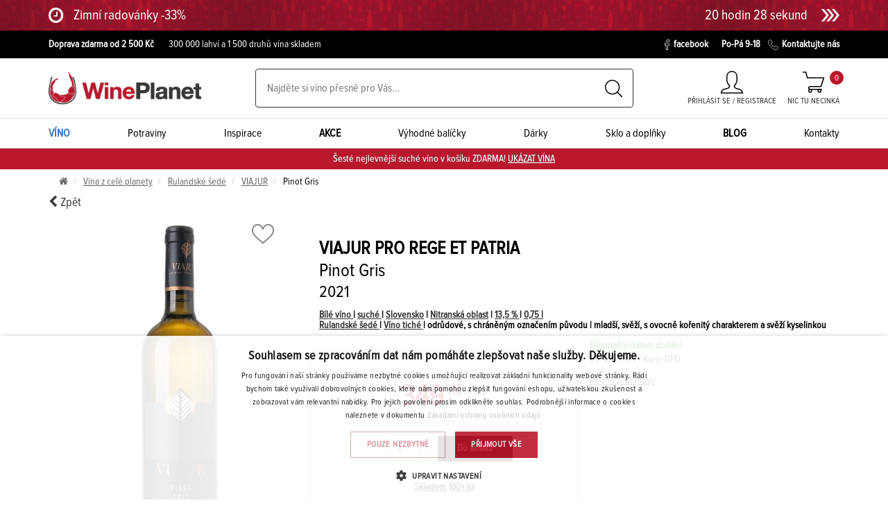

--- FILE ---
content_type: text/html; charset=utf-8
request_url: https://wineplanet.cz/produkt/vino/bile/rulandske-sede/500112003916-21_075/viajur-pro-rege-et-patria-pinot-gris-nitranska-oblast-r2021-jakostni-vino-bile-suche-0-75l
body_size: 27355
content:
<!doctype html>
<html lang="cs">
<head>
            <script>
                window.dataLayer = window.dataLayer || [];
                function gtag(){dataLayer.push(arguments)};
                var gtmObjects = new Array;        
                var gtmReady = false;
            </script>

            <!-- Google Tag Manager head -->
            <script>(function(w,d,s,l,i){w[l]=w[l]||[];w[l].push({'gtm.start':
            new Date().getTime(),event:'gtm.js'});var f=d.getElementsByTagName(s)[0],
            j=d.createElement(s),dl=l!='dataLayer'?'&l='+l:'';j.async=true;j.src=
            'https://www.googletagmanager.com/gtm.js?id='+i+dl;f.parentNode.insertBefore(j,f);
            })(window,document,'script','dataLayer','GTM-T8DB33');</script>
            <!-- End Google Tag Manager head -->

    <meta charset="utf-8">
        <title>    VIAJUR PRO REGE ET PATRIA Pinot Gris, Nitranská oblast, r2021, jakostní víno, bílé, suché 0,75L
  |  WinePlanet.cz</title>
    <meta name="description" content="Kořenité ovocné bílé víno s tóny bylinek. Středně plná, zralá chuť s harmonickou kyselinou a kořeněně medovým závěrem.">
    <meta name="viewport" content="width=device-width, initial-scale=1">
    <meta name="Author" content="">
    <meta name="robots" content="all,follow">

    <base href="https://wineplanet.cz/">
	<link rel="canonical" href="https://wineplanet.cz/produkt/vino/bile/rulandske-sede/500112003916-21_075/viajur-pro-rege-et-patria-pinot-gris-nitranska-oblast-r2021-jakostni-vino-bile-suche-0-75l">

    <link rel="shortcut icon" sizes="16x16 32x32 48x48" href="https://wineplanet.cz/www/images/favicons/favicon.ico">
    <link rel="shortcut icon" type="image/x-icon" href="https://wineplanet.cz/www/images/favicons/favicon.ico">
    <!--[if IE]>
    <link rel="shortcut icon" href="https://wineplanet.cz/www/images/favicons/favicon.ico"><![endif]-->

    <link rel="apple-touch-icon" sizes="180x180" href="https://wineplanet.cz/www/images/favicons/apple-touch-icon.png">
    <link rel="icon" type="image/png" href="https://wineplanet.cz/www/images/favicons/favicon-32x32.png" sizes="32x32">
    <link rel="icon" type="image/png" href="https://wineplanet.cz/www/images/favicons/favicon-16x16.png" sizes="16x16">
    <link rel="manifest" href="https://wineplanet.cz/www/images/favicons/manifest.json">
    <link rel="mask-icon" href="https://wineplanet.cz/www/images/favicons/safari-pinned-tab.svg" color="#5bbad5">
    <link rel="shortcut icon" href="https://wineplanet.cz/www/images/favicons/favicon.ico">

    <meta name="msapplication-config" content="https://wineplanet.cz/www/images/favicons/browserconfig.xml">
    <meta name="theme-color" content="#ffffff">

    <meta property="og:url" content="https://wineplanet.cz/produkt/vino/bile/rulandske-sede/500112003916-21_075/viajur-pro-rege-et-patria-pinot-gris-nitranska-oblast-r2021-jakostni-vino-bile-suche-0-75l">
    <meta property="og:title" content="    VIAJUR PRO REGE ET PATRIA Pinot Gris, Nitranská oblast, r2021, jakostní víno, bílé, suché 0,75L
">
    <meta property="og:description" content="Kořenité ovocné bílé víno s tóny bylinek. Středně plná, zralá chuť s harmonickou kyselinou a kořeněně medovým závěrem.">
    <meta property="og:image" content="https://wineplanet.cz/www/files/image/og/11480493.JPG">
    <meta property="og:type" content="website">
    <meta property="og:locale" content="cs">
    <meta property="fb:app_id" content="265675400662672">
    <meta property="fb:pages" content="456203017873968"> 

    <meta name="google-site-verification" content="yobQSKGrM2QKQZtqBPQCGgi4LyoSD1EOQCanCfFsmn0">

<link rel="stylesheet" href="https://wineplanet.cz/www/css/styles.min.css?v=1766040299">

    <!--[if lt IE 9]>
    <script src="https://oss.maxcdn.com/html5shiv/3.7.2/html5shiv.min.js"></script>
    <script src="https://oss.maxcdn.com/respond/1.4.2/respond.min.js"></script>
    <![endif]-->
        <!-- Hotjar Tracking Code for www.wineplanet.cz -->
        <script>
            (function (h, o, t, j, a, r) {
                h.hj = h.hj || function (){(h.hj.q=h.hj.q||[]).push(arguments)};
                h._hjSettings ={ hjid:1341039,hjsv:6 };
                a = o.getElementsByTagName('head')[0];
                r = o.createElement('script');
                r.async = 1;
                r.src = t + h._hjSettings.hjid + j + h._hjSettings.hjsv;
                a.appendChild(r);
            })(window, document, 'https://static.hotjar.com/c/hotjar-', '.js?sv=');
        </script>

    <script type="text/javascript">
        //<![CDATA[
        var _hwq = _hwq || [];
            _hwq.push(['setKey', 'DD8A796359953F3679F256B8CEDC5E77']);_hwq.push(['showWidget', '3', '54641', 'Wineplanet', 'wineplanet-cz']);(function() {
            var ho = document.createElement('script'); ho.type = 'text/javascript'; ho.async = true;
            ho.src = 'https://www.heureka.cz/direct/i/gjs.php?n=wdgt&sak=DD8A796359953F3679F256B8CEDC5E77';
            var s = document.getElementsByTagName('script')[0]; s.parentNode.insertBefore(ho, s);
        })();
        //]]>
    </script>
</head>
<body class="product:default-default" id="lang-cs">
    <div id="ieBox" class="hidden">
        <div class="modal fade in" tabindex="-1" role="dialog" style="display: block;">
            <div class="modal-dialog modal-lg" role="document">
                <div class="modal-content">
                    <div class="modal-header">
                        <button type="button" class="close" data-dismiss="modal" aria-label="Close" id="ieBox-close">
                        </button>
                        <strong class="modal-title">Váš prohlížeč není podporován</strong>
                    </div>
                    <div class="modal-body">
                        <p>Vypadá to, že používáte starý a nepodporovaný prohlížeč. Pro návštěvu této stránky, prosím použijte jeden z podporovaných prohlížečů.</p>
                        <table class="browsers">
                            <thead>
                            <tr>
                                <th colspan="3">Doporučujeme použít nejnovější verzi jednoho z těchto prohlížečů:</th>
                            </tr>
                            </thead>
                            <tbody>
                            <tr>
                                <td>
                                    <a href="https://www.microsoft.com/edge" target="_blank">
                                        <img src="https://wineplanet.cz/www/images/browsers/edge.png" alt="Microsoft Edge"><br>
                                        <span>Microsoft Edge</span>
                                    </a>
                                </td>
                                <td>
                                    <a href="https://www.mozilla.org/firefox/new" target="_blank">
                                        <img src="https://wineplanet.cz/www/images/browsers/firefox.png" alt="Mozilla Firefox"><br>
                                        <span>Mozilla Firefox</span>
                                    </a>
                                </td>
                                <td>
                                    <a href="https://www.google.com/chrome/browser/desktop/" target="_blank">
                                        <img src="https://wineplanet.cz/www/images/browsers/chrome.png" alt="Google Chrome"><br>
                                        <span>Google Chrome</span>
                                    </a>
                                </td>
                            </tr>
                            </tbody>
                        </table>
                    </div>
                </div>
            </div>
        </div>
    </div>

    <script>
        function isIE() {
            return (window.navigator.userAgent.match(/MSIE|Trident/) !== null);
        }

        if(isIE() === true) {
            document.getElementById("ieBox").classList.remove("hidden");
            document.getElementById("ieBox-close").addEventListener("click", function() {
                document.getElementById("ieBox").classList.add("hidden");
            });
        }
    </script>

<!-- Load Facebook SDK for JavaScript -->
<div id="fb-root"></div>
<script>(function (d, s, id) {
        var js, fjs = d.getElementsByTagName(s)[0];
        if (d.getElementById(id)) return;
        js = d.createElement(s);
        js.id = id;
        js.src = "https://connect.facebook.net/cs_CZ/sdk.js#xfbml=1&version=v15.0";
        fjs.parentNode.insertBefore(js, fjs);
    }(document, 'script', 'facebook-jssdk'));</script>

<script src="https://apis.google.com/js/platform.js" async defer>
    { lang: 'cs' }
</script>

<!-- Load Twitter for JavaScript -->
<script>window.twttr = (function (d, s, id) {
        var js, fjs = d.getElementsByTagName(s)[0],
            t = window.twttr || {};
        if (d.getElementById(id)) return t;
        js = d.createElement(s);
        js.id = id;
        js.src = "https://platform.twitter.com/widgets.js";
        fjs.parentNode.insertBefore(js, fjs);

        t._e = [];
        t.ready = function (f) {
            t._e.push(f);
        };

        return t;
    }(document, "script", "twitter-wjs"));
</script>

<header>
    <section class="o-headerPromo">
        
        <a href="/promo/zimni-radovanky-33">
            <div class="container">
                <div class="row">
                    <div class="col-xs-12 promoCountdown-header">
                        <div class="promoCountdown-header">
                            <i class="fa fa-clock-o icon" aria-hidden="true"></i>
                            <div>
                                <h4>Zimní radovánky -33%</h4>
                                
                            </div>
                        </div>

                        <div class="promoCountdown-header">
                            <time class="countdown" datetime="2026-01-31 23:59:00" data-lang="cs" data-remains="" data-after="">
                                Limitovaná akce do 23:59:00 31.01.2026
                            </time>

                            <img src="https://wineplanet.cz/www/images/promo/right-arrow.png" alt="right-arrow" class="arrow">
                        </div>
                    </div>
                </div>
            </div>
        </a>
    </section>

    <!-- Black top line -->
    <section class="o-blackTopLine">
        <div class="container">
            <div class="row">
                <div class="c-leftSideBox col-xs-12 col-lg-8">
<ul>
	<li><a href="https://wineplanet.cz/doprava-zbozi" target="_blank"><strong>Doprava zdarma od 2 500 Kč</strong></a></li>
	<li>300 000 lahví a 1 500 druhů vína skladem</li>
</ul>
                </div>

                <div class="c-rightSideBox col-lg-4">
                    <a href="https://www.facebook.com/wineplanet.cz/" target="_blank">
                        <img src="https://wineplanet.cz/www/images/facebook_ico.svg" alt="facebook">facebook
                    </a>
                    <span>Po-Pá 9-18</span>
                    <a href="/kontakty">
						<img src="https://wineplanet.cz/www/images/tel_ico.svg" alt="telephone" loading="lazy">Kontaktujte nás
					</a>
                </div>

            </div>
        </div>
    </section>
    <!-- end of black top line -->

    <!-- Main Header part -->
    <section class="o-mainHeaderPart">
        <div class="container">
            <!-- Header content -->
            <div class="c-headerContent">
                <!-- Mobile Hamburger menu -->
                <a href="#" class="mobileMenuButton">
                    <i class="fa fa-bars" aria-hidden="true"></i>MENU
                </a>

                <!-- Logo -->
                <a href="https://wineplanet.cz">
                        <img src="https://wineplanet.cz/www/images/mainLogo.png" alt="WinePlanet logo" class="mainLogo">
                </a>

<!-- Search box -->
<div class="searchBox c-desktop">
	<form action="/produkt/vino/bile/rulandske-sede/500112003916-21_075/viajur-pro-rege-et-patria-pinot-gris-nitranska-oblast-r2021-jakostni-vino-bile-suche-0-75l" method="post" id="frm-searchControl-searchForm">
        <input type="text" name="search" placeholder="Najděte si víno přesně pro Vás..." autocomplete="off" id="frm-searchControl-searchForm-search" class="searchInputMain">
		<button class="submitButton" title="Vyhledej" type="submit" name="send">
			<img src="https://wineplanet.cz/www/images/searchButton.svg" alt="Vyhledej">
		</button>
	<input type="hidden" name="_do" value="searchControl-searchForm-submit"><!--[if IE]><input type=IEbug disabled style="display:none"><![endif]-->
</form>


	<!-- Whisperer box -->
	<div class="whisperBox">
		<div class="accessTop" id="snippet-searchControl-autocomplete-top">
							<div class="header">Nejvíce hledané výrazy</div>
				<div class="linksBox">
							<a href="/produkt/vino/bile/rulandske-sede/500112003916-21_075/viajur-pro-rege-et-patria-pinot-gris-nitranska-oblast-r2021-jakostni-vino-bile-suche-0-75l?searchControl-keyword=db&amp;do=searchControl-searchStat">db</a>
							<a href="/produkt/vino/bile/rulandske-sede/500112003916-21_075/viajur-pro-rege-et-patria-pinot-gris-nitranska-oblast-r2021-jakostni-vino-bile-suche-0-75l?searchControl-keyword=rebelot&amp;do=searchControl-searchStat">rebelot</a>
							<a href="/produkt/vino/bile/rulandske-sede/500112003916-21_075/viajur-pro-rege-et-patria-pinot-gris-nitranska-oblast-r2021-jakostni-vino-bile-suche-0-75l?searchControl-keyword=domaine%20laporte%20sancerre&amp;do=searchControl-searchStat">domaine laporte sancerre</a>
							<a href="/produkt/vino/bile/rulandske-sede/500112003916-21_075/viajur-pro-rege-et-patria-pinot-gris-nitranska-oblast-r2021-jakostni-vino-bile-suche-0-75l?searchControl-keyword=ringberg&amp;do=searchControl-searchStat">ringberg</a>
							<a href="/produkt/vino/bile/rulandske-sede/500112003916-21_075/viajur-pro-rege-et-patria-pinot-gris-nitranska-oblast-r2021-jakostni-vino-bile-suche-0-75l?searchControl-keyword=rulandsk&amp;do=searchControl-searchStat">rulandsk</a>
							<a href="/produkt/vino/bile/rulandske-sede/500112003916-21_075/viajur-pro-rege-et-patria-pinot-gris-nitranska-oblast-r2021-jakostni-vino-bile-suche-0-75l?searchControl-keyword=rulanske&amp;do=searchControl-searchStat">rulanske</a>
							<a href="/produkt/vino/bile/rulandske-sede/500112003916-21_075/viajur-pro-rege-et-patria-pinot-gris-nitranska-oblast-r2021-jakostni-vino-bile-suche-0-75l?searchControl-keyword=castel%20ringberg&amp;do=searchControl-searchStat">castel ringberg</a>
							<a href="/produkt/vino/bile/rulandske-sede/500112003916-21_075/viajur-pro-rege-et-patria-pinot-gris-nitranska-oblast-r2021-jakostni-vino-bile-suche-0-75l?searchControl-keyword=caliterra%20edicion%20limitada&amp;do=searchControl-searchStat">caliterra edicion limitada</a>
							<a href="/produkt/vino/bile/rulandske-sede/500112003916-21_075/viajur-pro-rege-et-patria-pinot-gris-nitranska-oblast-r2021-jakostni-vino-bile-suche-0-75l?searchControl-keyword=walch%20selezione&amp;do=searchControl-searchStat">walch selezione</a>
							<a href="/produkt/vino/bile/rulandske-sede/500112003916-21_075/viajur-pro-rege-et-patria-pinot-gris-nitranska-oblast-r2021-jakostni-vino-bile-suche-0-75l?searchControl-keyword=d%C3%A1msk%C3%A1%20volenka&amp;do=searchControl-searchStat">dámská volenka</a>
				</div>
		</div>

		<div class="accessBottom" id="snippet-searchControl-autocomplete-bottom">
							<div class="header">Nejvíce hledané produkty</div>
				<div class="linksBox">
						<a href="/produkt/vino/bile/furmint/500105014413-25_075/ostrozovic-furmint-tokaj-r2025-vino-bile-polosuche-sroubovaci-uzaver-0-75l">Ostrožovič, Furmint</a>
						<a href="/produkt/vino/cervene/511100705477-23_075/st-andrea-aldas-egri-bikaver-superior-pdo-eger-r2023-vino-cervene-suche-0-75l">St. Andrea, Áldás Egri Bikavér Superior</a>
						<a href="/produkt/vino/cervene/dunaj/500107801991-24_075/juraj-zaprazny-dunaj-jihoslovenska-oblast-r2024-vino-cervene-suche-0-75l">Juraj Zápražný, Dunaj</a>
						<a href="/produkt/vino/ruzove/cabernet-sauvignon/500104212668-25_075/pavelka-chateau-zumberg-cabernet-rose-malokarpatska-oblast-r2025-jakostni-vino-ruzove-suche-sroubovaci-uzaver-0-75l">Pavelka, Château Zumberg, Cabernet Rosé</a>
						<a href="/produkt/vino/bile/sauvignon/560202311100-25_075/babich-sauvignon-blanc-marlborough-r2025-vino-bile-suche-sroubovaci-uzaver-0-75l">Babich, Sauvignon Blanc</a>
						<a href="/produkt/vino/bile/muskat-zluty/500105068030-24_075/ostrozovic-abbrevio-collection-muskat-zluty-tokaj-r2024-vino-bile-polosuche-sroubovaci-uzaver-0-75l">Ostrožovič, Abbrevio Collection, Muškát žltý</a>
						<a href="/produkt/vino/bile/ryzlink-vlassky/500104212118-25_075/pavelka-chateau-zumberg-ryzlink-vlassky-malokarpatska-oblast-r2025-jakostni-vino-bile-suche-sroubovaci-uzaver-0-75l">Pavelka, Château Zumberg, Rizling vlašský</a>
						<a href="/produkt/vino/cervene/dunaj/500109200565-23_075/vinarstvo-rariga-dunaj-malokarpatska-oblast-r2023-jakostni-vino-cervene-suche-0-75l">Vinárstvo Rariga, Dunaj</a>
						<a href="/produkt/vino/cervene/cabernet-sauvignon/500107001765-22_075/vino-natural-domin-kusicky-cabernet-sauvignon-bio-slovensko-r2022-vino-cervene-suche-bio-0-75l">VÍNO NATURAL Domin &amp; Kušický, Cabernet Sauvignon BIO</a>
						<a href="/produkt/vino/bile/ryzlink-vlassky/500110222626-22_075db/simak-zamok-pezinok-ryzlink-vlassky-club-1271-jihoslovenska-oblast-r2022-jakostni-vino-bile-polosuche-darkove-baleni-0-75l">Šimák Zámok Pezinok, Rizling vlašský CLUB 1271</a>
				</div>
		</div>
<div id="snippet-searchControl-autocomplete-info"></div>
	</div>
	<!-- end of whisperer box -->
	<div id="autocomplete-link" data-link="/produkt/vino/bile/rulandske-sede/500112003916-21_075/viajur-pro-rege-et-patria-pinot-gris-nitranska-oblast-r2021-jakostni-vino-bile-suche-0-75l?do=searchControl-autocompleteSearch" data-searchterm="searchControl-searchTerm"></div>
	<div id="autocomplete-redraw" data-link="/produkt/vino/bile/rulandske-sede/500112003916-21_075/viajur-pro-rege-et-patria-pinot-gris-nitranska-oblast-r2021-jakostni-vino-bile-suche-0-75l?do=searchControl-redraw" data-searchterm="searchControl-searchTerm"></div>
</div>
<!-- end of search box -->


                <div class="headerButtons">
                    <!-- Mobile search link
                    <div n:block="header-search-mobile" class="headerIcon">
                        <a href="#" class="mobileSearch">
                            <img src="https://wineplanet.cz/www/images/searchButton.svg" alt="Vyhledej" class="mobileSearchIcon">
                            <span class="descript">Vyhledej</span>
                        </a>
                    </div>
                    -->

                    <!-- My account link -->
                    <div class="headerIcon c-signInIcon " id="snippet--login-container">
                        
                        <a href="/prihlaseni-a-registrace?backlink=d4o07"
                           class="myAccount ">
                            <img src="https://wineplanet.cz/www/images/person.svg" alt="Můj účet" class="myAccountImage">
                            <span class="descript">Přihlásit se / Registrace</span>
                        </a>

                    </div>


<div class="headerIcon" id="snippet-cart-cart-control-wrapper">
    <!-- My account link -->
    <a href="/objednavka/kosik" class="basketLink">
        <img src="https://wineplanet.cz/www/images/trolley.svg" alt="košík" class="basketLinkImage">
        <span class="descript">
                Nic tu necinká
        </span>
        <span class="sum"> 0 </span>
    </a>
</div>
                </div>

            </div>
            <!-- end of header content -->
        </div>
    </section>
    <!-- end of main header part -->

    <!-- User submenu -->
    <section class="o-headerMenu o-userSubmenu">
        <div class="container">
            <div class="contentBox">
                    <a href="/prihlaseni-a-registrace?backlink=5mdle#signIn" class="link c-singIn">Přihlásit se</a>
                    <a href="/prihlaseni-a-registrace?backlink=or3nv#registration" class="link c-registration">Registrace</a>
            </div>
        </div>
    </section>
    <!-- end of user submenu -->


	<!-- Header menu -->
	<nav class="o-headerMenu o-mobileMenu">
		<div class="responseMenuHeader">
			<img src="https://wineplanet.cz/www/images/mainLogo.png" alt="WinePlanet logo" class="img-responsive">
		</div>
		<div class="responseCloseButton">
			<div class="closeDiv1">
				<div class="closeDiv2"></div>
			</div>
		</div>

		<div class="container">
			<div class="contentBox">
				<div class="link subLink c-wineCatalogLink">
					<a href="/vino" class="link submenuHeadLink blueLink">
						<strong>VÍNO</strong>
						<picture>
							<img src="www/thumbnails/AllWinesSubmenuImage_pwwwSimagesSwhf1q.jpg" alt="Všechna vína" class="responseMenuImage" loading="lazy">
						</picture>
					</a>

					<!-- Submenu box -->
					<div class="c-submenuBox">
						<!-- Basic select -->
						<div class="basicSelect">

									<a href="
											/vino/barva/cervene
"
											class="basicLink catalog" data-submenu="1">
										Červené víno
									</a>

									<a href="
											/vino/barva/bile
"
											class="basicLink catalog" data-submenu="2">
										Bílé víno
									</a>

									<a href="
											/vino/barva/ruzove
"
											class="basicLink catalog" data-submenu="3">
										Růžové víno
									</a>

									<a href="
											/vino/druh/sekty-a-sampanske
"
											class="basicLink catalog" data-submenu="4">
										Šumivé víno
									</a>

									<a href="
											/vino/druh/portske-fortifikovana-vina
"
											class="basicLink catalog" data-submenu="5">
										Portské a sherry
									</a>

									<a href="
											/vino/druh/bio-vino
"
											class="basicLink catalog" data-submenu="6">
										Bio víno
									</a>

									<a href="
											/vino/druh/nizkohistaminove-vino
"
											class="basicLink catalog" data-submenu="7">
										Nízkohistamínové víno
									</a>

									<a href="
											/vino/druh/ikonicke-vino
"
											class="basicLink catalog" data-submenu="8">
										Ikonické víno
									</a>

									<a href="
											/vino/druh/nealkoholicke-a-nizkoalkoholicke-vino
"
											class="basicLink catalog" data-submenu="9">
										Nealkoholické a nízkoalkoholické víno
									</a>
										<hr>

									<a href="
											/vino?ft=NAZOVZNACKA
										"
											class="basicLink catalog" data-submenu="10">
										Podle značky
									</a>

									<a href="
											/vino
										"
											class="basicLink catalog" data-submenu="11">
										Podle země
									</a>

							<a href="/vino" class="btn btn-secondary filerButton">
								<i class="fa fa-sliders" aria-hidden="true"></i>&nbsp;Podrobný filtr
							</a>
						</div>
						<!-- end of basic select -->
						<div class="catalogMenu-detail">


								<section class="detailSelection col3 subselection">
																				<div class="header">Červené víno</div>
											<div class="col-xs-3 col-lg-2">
												<a href="/vino/barva/cervene">
													<div class="subheader">Podle cukernatosti</div>
												</a>

												<div class="detailLinksBox">



														<a href="/vino/barva/cervene/cukernatost/sladke">sladké</a>
														<a href="/vino/barva/cervene/cukernatost/polosladke">polosladké</a>
														<a href="/vino/barva/cervene/cukernatost/polosuche">polosuché</a>
														<a href="/vino/barva/cervene/cukernatost/suche">suché</a>
												</div>
											</div>

										<div class="col-xs-6 col-lg-5">
											<a href="/vino/barva/cervene">
												<div class="subheader">Podle odrůdy</div>
											</a>
											<div class="detailLinksBox c-linksColumn">
													<a href="/vino/barva/cervene/odruda/alibernet">Alibernet</a>
													<a href="/vino/barva/cervene/odruda/barbera">Barbera</a>
													<a href="/vino/barva/cervene/odruda/cabernet-franc">Cabernet Franc</a>
													<a href="/vino/barva/cervene/odruda/cabernet-sauvignon">Cabernet Sauvignon</a>
													<a href="/vino/barva/cervene/odruda/canaiolo">Canaiolo</a>
													<a href="/vino/barva/cervene/odruda/carignan">Carignan</a>
													<a href="/vino/barva/cervene/odruda/carmenere">Carménére</a>
													<a href="/vino/barva/cervene/odruda/dornfelder">Dornfelder</a>
													<a href="/vino/barva/cervene/odruda/dunaj">Dunaj</a>
													<a href="/vino/barva/cervene/odruda/frankovka-modra">Frankovka modrá</a>
													<a href="/vino/barva/cervene/odruda/frappato">Frappato</a>
													<a href="/vino/barva/cervene/odruda/grenache">Grenache</a>
													<a href="/vino/barva/cervene/odruda/hron">Hron</a>
													<a href="/vino/barva/cervene/odruda/chianti">Chianti</a>
													<a href="/vino/barva/cervene/odruda/lagrain">Lagrain</a>
													<a href="/vino/barva/cervene/odruda/malbec">Malbec</a>
													<a href="/vino/barva/cervene/odruda/malvazie">Malvázie</a>
													<a href="/vino/barva/cervene/odruda/mataro">Mataro  </a>
													<a href="/vino/barva/cervene/odruda/merlot">Merlot</a>
													<a href="/vino/barva/cervene/odruda/merlot-a-sangiovese">Merlot a Sangiovese</a>
													<a href="/vino/barva/cervene/odruda/modry-portugal">Modrý Portugal</a>
													<a href="/vino/barva/cervene/odruda/montepulciano">Montepulciano</a>
													<a href="/vino/barva/cervene/odruda/mourvedre">Mourvedre</a>
													<a href="/vino/barva/cervene/odruda/nebbiolo">Nebbiolo</a>
													<a href="/vino/barva/cervene/odruda/nero-davola">Nero D´Avola</a>
													<a href="/vino/barva/cervene/odruda/neronet">Neronet</a>
													<a href="/vino/barva/cervene/odruda/nitria">Nitria</a>
													<a href="/vino/barva/cervene/odruda/petit-verdot">Petit Verdot</a>
													<a href="/vino/barva/cervene/odruda/pinotage">Pinotage</a>
													<a href="/vino/barva/cervene/odruda/primitivo">Primitivo</a>
											</div>
										</div>
										<a href="/vino/barva/cervene" class="allProducts">
											Všechna červená vína
										</a>
										<div class="col-xs-3 col-lg-3 grey-column">

<div class="header">Nepřehlédněte</div>
<div class="content">
	<div>
			<a href="/vino/stitek/novinka">NOVINKA</a>
			<a href="/vino/stitek/bio-certifikat">BIO certifikát</a>
			<a href="/vino/stitek/nealko">NEALKO</a>
			<a href="/vino/stitek/ikona">IKONA</a>
	</div>
	<div>
		<div class="subheader">Inspirace</div>
			<a href="/vino-k-tematu/tipy-na-darky-vino">Tipy na dárky - víno</a>
			<a href="/vino-k-tematu/top-vina-odrudy-pinot-noir">Top vína odrůdy Pinot Noir</a>
			<a href="/vino-k-tematu/top-vina-odrudy-chardonnay">TOP vína odrůdy Chardonnay</a>
			<a href="/vino-k-tematu/top-bio-a-organicka-vina">TOP BIO a organická vína</a>
	</div>
	<div>
		<div class="subheader">Nové články</div>
			<a href="/blog/638_abk6-vstupuje-do-sveta-vin-novinky-skladem">ABK6 vstupuje do světa vín - novinky skladem</a>
			<a href="/blog/637_novinka-vinarstvi-st-andrea">Novinka – vinařství St. Andrea</a>
			<a href="/blog/517_svarene-vino-jeho-benefity-a-spravna-priprava">Svařené víno - jeho benefity a správná příprava</a>
	</div>
</div>
										</div>

<div class="col-xs-2 c-rightBox ">
    <div class="col1">
        <div class="header"> &nbsp;</div> <!-- Dont remove !! -->

        <div class="subheader">Doporučujeme</div>

        <div class="productDescript">
                Reya
                Organica
            <br>
            <span>
                    Pinot Noir BIO <br>
            </span>
        </div>

        <a href="/produkt/vino/cervene/rulandske-modre/500103701086-20_075/reya-organica-pinot-noir-bio-stredoslovenska-oblast-r2020-cervene-suche-sroubovaci-uzaver-0-75l" class="imagePart sommelierImage">
                <img src="https://wineplanet.cz/www/thumbnails/15012488_pwwwSfilesSimageSproductSwh170f1q.JPG" alt="Reya Organica Pinot Noir BIO 0.75L, r2020, cr, su, sc" class="img-responsive">
        </a>

        <div class="pricePart">
            <div class="mainPrice">
                214<sup> Kč</sup><sup class="pieces"> / ks </sup>
            </div>
        </div>
    </div>
</div>
								</section>

								<section class="detailSelection col3 subselection">
																			<div class="header">Bílé víno</div>

										<div class="col-xs-3 col-lg-2">
											<a href="/vino/barva/bile">
												<div class="subheader">Podle cukernatosti</div>
											</a>
											<div class="detailLinksBox">
													<a href="/vino/barva/bile/cukernatost/sladke">sladké</a>
													<a href="/vino/barva/bile/cukernatost/polosladke">polosladké</a>
													<a href="/vino/barva/bile/cukernatost/brut">brut</a>
													<a href="/vino/barva/bile/cukernatost/brut-nature">brut nature</a>
													<a href="/vino/barva/bile/cukernatost/demi-sec-semi-seco">demi sec/semi seco</a>
													<a href="/vino/barva/bile/cukernatost/dry-seco">dry/seco</a>
													<a href="/vino/barva/bile/cukernatost/extra-brut">extra brut</a>
													<a href="/vino/barva/bile/cukernatost/extra-dry">extra dry</a>
													<a href="/vino/barva/bile/cukernatost/polosuche">polosuché</a>
													<a href="/vino/barva/bile/cukernatost/suche">suché</a>
											</div>
										</div>

										<div class="col-xs-6 col-lg-5">
											<a href="/vino/barva/bile">
												<div class="subheader">Podle odrůdy</div>
											</a>
											<div class="detailLinksBox c-linksColumn">
													<a href="/vino/barva/bile/odruda/albarino">Albarino</a>
													<a href="/vino/barva/bile/odruda/ansonica">Ansonica</a>
													<a href="/vino/barva/bile/odruda/arneis">Arneis</a>
													<a href="/vino/barva/bile/odruda/bourboulenc">Bourboulenc</a>
													<a href="/vino/barva/bile/odruda/breslava">Breslava</a>
													<a href="/vino/barva/bile/odruda/bual">Bual</a>
													<a href="/vino/barva/bile/odruda/cabernet-sauvignon">Cabernet Sauvignon</a>
													<a href="/vino/barva/bile/odruda/carricante">Carricante</a>
													<a href="/vino/barva/bile/odruda/colombard">Colombard</a>
													<a href="/vino/barva/bile/odruda/devin">Devín</a>
													<a href="/vino/barva/bile/odruda/feteasca-regala">Feteasca Regala</a>
													<a href="/vino/barva/bile/odruda/fiano">Fiano</a>
													<a href="/vino/barva/bile/odruda/frankovka-modra">Frankovka modrá</a>
													<a href="/vino/barva/bile/odruda/furmint">Furmint</a>
													<a href="/vino/barva/bile/odruda/gevurztraminer">Gevurztraminer</a>
													<a href="/vino/barva/bile/odruda/graciano">Graciano</a>
													<a href="/vino/barva/bile/odruda/grechetto">Grechetto</a>
													<a href="/vino/barva/bile/odruda/grenache-blanc">Grenache Blanc</a>
													<a href="/vino/barva/bile/odruda/hetera">Hetera</a>
													<a href="/vino/barva/bile/odruda/hron">Hron</a>
													<a href="/vino/barva/bile/odruda/chardonnay">Chardonnay</a>
													<a href="/vino/barva/bile/odruda/irsai-oliver">Irsai Oliver</a>
													<a href="/vino/barva/bile/odruda/lipovina">Lipovina</a>
													<a href="/vino/barva/bile/odruda/macabeo">Macabeo</a>
													<a href="/vino/barva/bile/odruda/malvazie">Malvázie</a>
													<a href="/vino/barva/bile/odruda/milia">Milia</a>
													<a href="/vino/barva/bile/odruda/moscato-bianco">Moscato Bianco</a>
													<a href="/vino/barva/bile/odruda/muller-thurgau">Müller Thurgau</a>
													<a href="/vino/barva/bile/odruda/muscadelle">Muscadelle</a>
													<a href="/vino/barva/bile/odruda/muskat-moravsky">Muškát moravský</a>
											</div>
										</div>
										<a href="/vino/barva/bile" class="allProducts">
											Všechna bílá vína
										</a>
										<div class="col-xs-3 col-lg-3 grey-column">

<div class="header">Nepřehlédněte</div>
<div class="content">
	<div>
			<a href="/vino/stitek/novinka">NOVINKA</a>
			<a href="/vino/stitek/bio-certifikat">BIO certifikát</a>
			<a href="/vino/stitek/nealko">NEALKO</a>
			<a href="/vino/stitek/ikona">IKONA</a>
	</div>
	<div>
		<div class="subheader">Inspirace</div>
			<a href="/vino-k-tematu/tipy-na-darky-vino">Tipy na dárky - víno</a>
			<a href="/vino-k-tematu/top-vina-odrudy-pinot-noir">Top vína odrůdy Pinot Noir</a>
			<a href="/vino-k-tematu/top-vina-odrudy-chardonnay">TOP vína odrůdy Chardonnay</a>
			<a href="/vino-k-tematu/top-bio-a-organicka-vina">TOP BIO a organická vína</a>
	</div>
	<div>
		<div class="subheader">Nové články</div>
			<a href="/blog/638_abk6-vstupuje-do-sveta-vin-novinky-skladem">ABK6 vstupuje do světa vín - novinky skladem</a>
			<a href="/blog/637_novinka-vinarstvi-st-andrea">Novinka – vinařství St. Andrea</a>
			<a href="/blog/517_svarene-vino-jeho-benefity-a-spravna-priprava">Svařené víno - jeho benefity a správná příprava</a>
	</div>
</div>
										</div>

<div class="col-xs-2 c-rightBox ">
    <div class="col1">
        <div class="header"> &nbsp;</div> <!-- Dont remove !! -->

        <div class="subheader">Doporučujeme</div>

        <div class="productDescript">
                Château Topoľčianky
            <br>
            <span>
                    Château Noir Rulandské šedé <br>
            </span>
        </div>

        <a href="/produkt/vino/bile/rulandske-sede/500106803710-24_075/chateau-topolcianky-chateau-noir-rulandske-sede-nitranska-oblast-r2024-jakostni-vino-bile-suche-0-75l" class="imagePart sommelierImage">
                <img src="https://wineplanet.cz/www/thumbnails/14917804_pwwwSfilesSimageSproductSwh170f1q.JPG" alt="Château Topoľčianky Château Noir Rulandské šedé 0.75L, r2024, ak, bl, su" class="img-responsive">
        </a>

        <div class="pricePart">
            <div class="mainPrice">
                116<sup> Kč</sup><sup class="pieces"> / ks </sup>
            </div>
        </div>
    </div>
</div>
								</section>

								<section class="detailSelection col3 subselection">
																			<div class="header">Ružové víno</div>

										<div class="col-xs-3 col-lg-2">
											<a href="/vino/barva/ruzove">
												<div class="subheader">Podle cukernatosti</div>
											</a>
											<div class="detailLinksBox">
													<a href="/vino/barva/ruzove/cukernatost/sladke">sladké</a>
													<a href="/vino/barva/ruzove/cukernatost/polosladke">polosladké</a>
													<a href="/vino/barva/ruzove/cukernatost/brut">brut</a>
													<a href="/vino/barva/ruzove/cukernatost/demi-sec-semi-seco">demi sec/semi seco</a>
													<a href="/vino/barva/ruzove/cukernatost/dry-seco">dry/seco</a>
													<a href="/vino/barva/ruzove/cukernatost/extra-brut">extra brut</a>
													<a href="/vino/barva/ruzove/cukernatost/extra-dry">extra dry</a>
													<a href="/vino/barva/ruzove/cukernatost/polosuche">polosuché</a>
													<a href="/vino/barva/ruzove/cukernatost/suche">suché</a>
											</div>
										</div>

										<div class="col-xs-6 col-lg-5">
											<a href="/vino/barva/ruzove">
												<div class="subheader">Podle odrůdy</div>
											</a>
											<div class="detailLinksBox c-linksColumn">
													<a href="/vino/barva/ruzove/odruda/andre">André</a>
													<a href="/vino/barva/ruzove/odruda/cabernet-franc">Cabernet Franc</a>
													<a href="/vino/barva/ruzove/odruda/cabernet-sauvignon">Cabernet Sauvignon</a>
													<a href="/vino/barva/ruzove/odruda/dunaj">Dunaj</a>
													<a href="/vino/barva/ruzove/odruda/frankovka-modra">Frankovka modrá</a>
													<a href="/vino/barva/ruzove/odruda/hron">Hron</a>
													<a href="/vino/barva/ruzove/odruda/chardonnay">Chardonnay</a>
													<a href="/vino/barva/ruzove/odruda/macabeo">Macabeo</a>
													<a href="/vino/barva/ruzove/odruda/malbec">Malbec</a>
													<a href="/vino/barva/ruzove/odruda/merlot">Merlot</a>
													<a href="/vino/barva/ruzove/odruda/meunier">Meunier</a>
													<a href="/vino/barva/ruzove/odruda/negroamaro">Negroamaro</a>
													<a href="/vino/barva/ruzove/odruda/parellada">Parellada</a>
													<a href="/vino/barva/ruzove/odruda/pinot-grigio-rose">Pinot Grigio rosé</a>
													<a href="/vino/barva/ruzove/odruda/pinot-noir">Pinot Noir</a>
													<a href="/vino/barva/ruzove/odruda/pinotage">Pinotage</a>
													<a href="/vino/barva/ruzove/odruda/prosecco">Prosecco</a>
													<a href="/vino/barva/ruzove/odruda/rulandske-modre">Rulandské modré</a>
													<a href="/vino/barva/ruzove/odruda/svatovavrinecke">Svatovavřinecké</a>
													<a href="/vino/barva/ruzove/odruda/syrah">Syrah</a>
													<a href="/vino/barva/ruzove/odruda/xarello">Xarello</a>
													<a href="/vino/barva/ruzove/odruda/zweigeltrebe">Zweigeltrebe</a>
											</div>
										</div>
										<a href="/vino/barva/ruzove" class="allProducts">
											Všechna ružová vína
										</a>
										<div class="col-xs-3 col-lg-3 grey-column">

<div class="header">Nepřehlédněte</div>
<div class="content">
	<div>
			<a href="/vino/stitek/novinka">NOVINKA</a>
			<a href="/vino/stitek/bio-certifikat">BIO certifikát</a>
			<a href="/vino/stitek/nealko">NEALKO</a>
			<a href="/vino/stitek/ikona">IKONA</a>
	</div>
	<div>
		<div class="subheader">Inspirace</div>
			<a href="/vino-k-tematu/tipy-na-darky-vino">Tipy na dárky - víno</a>
			<a href="/vino-k-tematu/top-vina-odrudy-pinot-noir">Top vína odrůdy Pinot Noir</a>
			<a href="/vino-k-tematu/top-vina-odrudy-chardonnay">TOP vína odrůdy Chardonnay</a>
			<a href="/vino-k-tematu/top-bio-a-organicka-vina">TOP BIO a organická vína</a>
	</div>
	<div>
		<div class="subheader">Nové články</div>
			<a href="/blog/638_abk6-vstupuje-do-sveta-vin-novinky-skladem">ABK6 vstupuje do světa vín - novinky skladem</a>
			<a href="/blog/637_novinka-vinarstvi-st-andrea">Novinka – vinařství St. Andrea</a>
			<a href="/blog/517_svarene-vino-jeho-benefity-a-spravna-priprava">Svařené víno - jeho benefity a správná příprava</a>
	</div>
</div>
										</div>

<div class="col-xs-2 c-rightBox ">
    <div class="col1">
        <div class="header"> &nbsp;</div> <!-- Dont remove !! -->

        <div class="subheader">Doporučujeme</div>

        <div class="productDescript">
                Rothschild
                Mouton Cadet
            <br>
            <span>
                    Rosé Mathilde BIO <br>
            </span>
        </div>

        <a href="/produkt/vino/ruzove/510703010750-23_075/rothschild-mouton-cadet-rose-mathilde-bio-aoc-bordeaux-aoc-r2023-vino-ruzove-suche-sroubovaci-uzaver-0-75l" class="imagePart sommelierImage">
                <img src="https://wineplanet.cz/www/thumbnails/13902397_pwwwSfilesSimageSproductSwh170f1q.JPG" alt="Rothschild Mouton Cadet Rosé Mathilde BIO 0.75L, AOC, r2023, ruz, su, sc" class="img-responsive">
        </a>

        <div class="pricePart">
            <div class="mainPrice">
                372<sup> Kč</sup><sup class="pieces"> / ks </sup>
            </div>
        </div>
    </div>
</div>
								</section>

								<section class="detailSelection col3 subselection">
																			<div class="header">Šumivé víno</div>

										<div class="col-xs-3 col-lg-2">
											<a href="/vino/druh/sekty-a-sampanske">
												<div class="subheader">Sekty a šampaňské</div>
											</a>
											<div class="detailLinksBox">
													<a href="/vino/druh/cava">Cava</a>
													<a href="/vino/druh/franciacorta">Franciacorta</a>
													<a href="/vino/druh/perlive">Perlivé</a>
													<a href="/vino/druh/prosecco">Prosecco</a>
													<a href="/vino/druh/sampanske">Šampaňské</a>
													<a href="/vino/druh/sumive-vino-sekt">Šumivé víno, sekt</a>
													<a href="/vino/druh/cremant">Crémant</a>
													<a href="/vino/druh/sycene">Sycené</a>
											</div>

											<div>
												<a href="/vino/druh/sekty-a-sampanske">
													<div class="subheader">Podle cukernatosti</div>
												</a>
												<div class="detailLinksBox">
														<a href="/vino/druh/sekty-a-sampanske/cukernatost/brut-nature">brut nature</a>
														<a href="/vino/druh/sekty-a-sampanske/cukernatost/polosladke">polosladké</a>
														<a href="/vino/druh/sekty-a-sampanske/cukernatost/polosuche">polosuché</a>
														<a href="/vino/druh/sekty-a-sampanske/cukernatost/sladke">sladké</a>
														<a href="/vino/druh/sekty-a-sampanske/cukernatost/suche">suché</a>
														<a href="/vino/druh/sekty-a-sampanske/cukernatost/extra-brut">extra brut</a>
														<a href="/vino/druh/sekty-a-sampanske/cukernatost/brut">brut</a>
														<a href="/vino/druh/sekty-a-sampanske/cukernatost/extra-dry">extra dry</a>
														<a href="/vino/druh/sekty-a-sampanske/cukernatost/dry-seco">dry/seco</a>
														<a href="/vino/druh/sekty-a-sampanske/cukernatost/demi-sec-semi-seco">demi sec/semi seco</a>
												</div>
											</div>
										</div>

										<div class="col-xs-6 col-lg-5">
											<a href="/vino/druh/sekty-a-sampanske">
												<div class="subheader">Podle odrůdy</div>
											</a>
											<div class="detailLinksBox c-linksColumnSekt">
													<a href="/vino/druh/sekty-a-sampanske/odruda/cabernet-sauvignon">Cabernet Sauvignon</a>
													<a href="/vino/druh/sekty-a-sampanske/odruda/feteasca-regala">Feteasca Regala</a>
													<a href="/vino/druh/sekty-a-sampanske/odruda/frankovka-modra">Frankovka modrá</a>
													<a href="/vino/druh/sekty-a-sampanske/odruda/furmint">Furmint</a>
													<a href="/vino/druh/sekty-a-sampanske/odruda/chardonnay">Chardonnay</a>
													<a href="/vino/druh/sekty-a-sampanske/odruda/macabeo">Macabeo</a>
													<a href="/vino/druh/sekty-a-sampanske/odruda/malvazie">Malvázie</a>
													<a href="/vino/druh/sekty-a-sampanske/odruda/merlot">Merlot</a>
													<a href="/vino/druh/sekty-a-sampanske/odruda/meunier">Meunier</a>
													<a href="/vino/druh/sekty-a-sampanske/odruda/muskat-zluty">Muškát žlutý</a>
													<a href="/vino/druh/sekty-a-sampanske/odruda/noria">Noria</a>
													<a href="/vino/druh/sekty-a-sampanske/odruda/parellada">Parellada</a>
													<a href="/vino/druh/sekty-a-sampanske/odruda/prosecco">Prosecco</a>
													<a href="/vino/druh/sekty-a-sampanske/odruda/rulandske-bile">Rulandské bílé</a>
													<a href="/vino/druh/sekty-a-sampanske/odruda/rulandske-modre">Rulandské modré</a>
													<a href="/vino/druh/sekty-a-sampanske/odruda/ryzlink-rynsky">Ryzlink rýnský</a>
													<a href="/vino/druh/sekty-a-sampanske/odruda/ryzlink-vlassky">Ryzlink vlašský</a>
													<a href="/vino/druh/sekty-a-sampanske/odruda/sauvignon">Sauvignon</a>
													<a href="/vino/druh/sekty-a-sampanske/odruda/svatovavrinecke">Svatovavřinecké</a>
													<a href="/vino/druh/sekty-a-sampanske/odruda/tramin-cerveny">Tramín červený</a>
													<a href="/vino/druh/sekty-a-sampanske/odruda/trebbiano">Trebbiano</a>
													<a href="/vino/druh/sekty-a-sampanske/odruda/veltlinske-zelene">Veltlínské zelené</a>
													<a href="/vino/druh/sekty-a-sampanske/odruda/xarello">Xarello</a>
											</div>
										</div>
										<a href="/vino/druh/sekty-a-sampanske" class="allProducts">
											Všechna šumivá vína
										</a>
										<div class="col-xs-3 col-lg-3 grey-column">

<div class="header">Nepřehlédněte</div>
<div class="content">
	<div>
			<a href="/vino/stitek/novinka">NOVINKA</a>
			<a href="/vino/stitek/bio-certifikat">BIO certifikát</a>
			<a href="/vino/stitek/nealko">NEALKO</a>
			<a href="/vino/stitek/ikona">IKONA</a>
	</div>
	<div>
		<div class="subheader">Inspirace</div>
			<a href="/vino-k-tematu/tipy-na-darky-vino">Tipy na dárky - víno</a>
			<a href="/vino-k-tematu/top-vina-odrudy-pinot-noir">Top vína odrůdy Pinot Noir</a>
			<a href="/vino-k-tematu/top-vina-odrudy-chardonnay">TOP vína odrůdy Chardonnay</a>
			<a href="/vino-k-tematu/top-bio-a-organicka-vina">TOP BIO a organická vína</a>
	</div>
	<div>
		<div class="subheader">Nové články</div>
			<a href="/blog/638_abk6-vstupuje-do-sveta-vin-novinky-skladem">ABK6 vstupuje do světa vín - novinky skladem</a>
			<a href="/blog/637_novinka-vinarstvi-st-andrea">Novinka – vinařství St. Andrea</a>
			<a href="/blog/517_svarene-vino-jeho-benefity-a-spravna-priprava">Svařené víno - jeho benefity a správná příprava</a>
	</div>
</div>
										</div>

<div class="col-xs-2 c-rightBox ">
    <div class="col1">
        <div class="header"> &nbsp;</div> <!-- Dont remove !! -->

        <div class="subheader">Doporučujeme</div>

        <div class="productDescript">
                SERENA 1881
            <br>
            <span>
                    Prosecco Frizzante <br>
            </span>
        </div>

        <a href="/produkt/vino/bile/prosecco/511222403645_075t2/serena-1881-prosecco-frizzante-doc-treviso-doc-rnv-frizzante-perlive-vino-bile-suche-0-75l" class="imagePart sommelierImage">
                <img src="https://wineplanet.cz/www/thumbnails/15741509_pwwwSfilesSimageSproductSwh170f1q.JPG" alt="SERENA 1881 Prosecco Frizzante 0.75L, DOC, rNV, friper, bl, su" class="img-responsive">
        </a>

        <div class="pricePart">
            <div class="mainPrice">
                202<sup> Kč</sup><sup class="pieces"> / ks </sup>
            </div>
        </div>
    </div>
</div>
								</section>

								<section class="detailSelection col3 subselection">
																			<div class="header">Portské a sherry</div>

										<div class="col-xs-4 col-lg-3">
											<a href="/vino/druh/portske-fortifikovana-vina">
												<div class="subheader">Portské, fortifikovaná vína</div>
											</a>
											<div class="detailLinksBox">
													<a href="/vino/druh/jine-fortifikovane-vino">Jiné fortifikované víno</a>
													<a href="/vino/druh/madeira">Madeira</a>
													<a href="/vino/druh/portske-vino">Portské víno</a>
											</div>

											<div>
												<a href="/vino/druh/portske-fortifikovana-vina">
													<div class="subheader">Podle cukernatosti</div>
												</a>
												<div class="detailLinksBox">
														<a href="/vino/druh/portske-fortifikovana-vina/cukernatost/sladke">sladké</a>
												</div>
											</div>
										</div>

										<div class="col-xs-4 col-lg-4">
											<a href="/vino/druh/portske-fortifikovana-vina">
												<div class="subheader">Podle odrůdy</div>
											</a>
											<div class="detailLinksBox">
													<a href="/vino/druh/portske-fortifikovana-vina/odruda/bual">Bual</a>
													<a href="/vino/druh/portske-fortifikovana-vina/odruda/malvazie">Malvázie</a>
													<a href="/vino/druh/portske-fortifikovana-vina/odruda/tempranillo">Tempranillo</a>
													<a href="/vino/druh/portske-fortifikovana-vina/odruda/tinta-barroca">Tinta Barroca</a>
													<a href="/vino/druh/portske-fortifikovana-vina/odruda/touriga-francesa">Touriga Francesa</a>
													<a href="/vino/druh/portske-fortifikovana-vina/odruda/touriga-nacional">Touriga Nacional</a>
													<a href="/vino/druh/portske-fortifikovana-vina/odruda/zweigeltrebe">Zweigeltrebe</a>
											</div>
										</div>
										<a href="/vino/druh/portske-fortifikovana-vina" class="allProducts">
											Všechno portské a sherry
										</a>
										<div class="col-xs-3 col-lg-3 grey-column">

<div class="header">Nepřehlédněte</div>
<div class="content">
	<div>
			<a href="/vino/stitek/novinka">NOVINKA</a>
			<a href="/vino/stitek/bio-certifikat">BIO certifikát</a>
			<a href="/vino/stitek/nealko">NEALKO</a>
			<a href="/vino/stitek/ikona">IKONA</a>
	</div>
	<div>
		<div class="subheader">Inspirace</div>
			<a href="/vino-k-tematu/tipy-na-darky-vino">Tipy na dárky - víno</a>
			<a href="/vino-k-tematu/top-vina-odrudy-pinot-noir">Top vína odrůdy Pinot Noir</a>
			<a href="/vino-k-tematu/top-vina-odrudy-chardonnay">TOP vína odrůdy Chardonnay</a>
			<a href="/vino-k-tematu/top-bio-a-organicka-vina">TOP BIO a organická vína</a>
	</div>
	<div>
		<div class="subheader">Nové články</div>
			<a href="/blog/638_abk6-vstupuje-do-sveta-vin-novinky-skladem">ABK6 vstupuje do světa vín - novinky skladem</a>
			<a href="/blog/637_novinka-vinarstvi-st-andrea">Novinka – vinařství St. Andrea</a>
			<a href="/blog/517_svarene-vino-jeho-benefity-a-spravna-priprava">Svařené víno - jeho benefity a správná příprava</a>
	</div>
</div>
										</div>

<div class="col-xs-2 c-rightBox ">
    <div class="col1">
        <div class="header"> &nbsp;</div> <!-- Dont remove !! -->

        <div class="subheader">Doporučujeme</div>

        <div class="productDescript">
                Graham´s
            <br>
            <span>
                    Blend N.5 White Meio-Seco Port <br>
            </span>
        </div>

        <a href="/produkt/vino/bile/512300206119_075/grahams-blend-n-5-white-meio-seco-port-porto-e-douro-fortifikovane-vino-bile-sladke-0-75l" class="imagePart sommelierImage">
                <img src="https://wineplanet.cz/www/thumbnails/13031067_pwwwSfilesSimageSproductSwh170f1q.JPG" alt="Graham´s Blend N.5 White Meio-Seco Port 0.75L, fortvin, bl, sl" class="img-responsive">
        </a>

        <div class="pricePart">
            <div class="mainPrice">
                592<sup> Kč</sup><sup class="pieces"> / ks </sup>
            </div>
        </div>
    </div>
</div>
								</section>

								<section class="detailSelection col3 subselection">
																			<div class="header">Bio víno</div>

										<div class="col-xs-3 col-lg-2">
											<a href="/vino/druh/bio-vino">
												<div class="subheader">Podle barvy</div>
											</a>
											<div class="detailLinksBox">
													<a href="/vino/barva/bile/druh/bio-vino">bílé</a>
													<a href="/vino/barva/cervene/druh/bio-vino">červené</a>
													<a href="/vino/barva/ruzove/druh/bio-vino">růžové</a>
											</div>
											<div>
												<a href="/vino/druh/bio-vino">
													<div class="subheader">Podle cukernatosti</div>
												</a>
												<div class="detailLinksBox">
														<a href="/vino/druh/bio-vino/cukernatost/extra-dry">extra dry</a>
														<a href="/vino/druh/bio-vino/cukernatost/sladke">sladké</a>
														<a href="/vino/druh/bio-vino/cukernatost/extra-brut">extra brut</a>
														<a href="/vino/druh/bio-vino/cukernatost/demi-sec-semi-seco">demi sec/semi seco</a>
														<a href="/vino/druh/bio-vino/cukernatost/brut">brut</a>
														<a href="/vino/druh/bio-vino/cukernatost/polosladke">polosladké</a>
														<a href="/vino/druh/bio-vino/cukernatost/polosuche">polosuché</a>
														<a href="/vino/druh/bio-vino/cukernatost/suche">suché</a>
												</div>
											</div>
										</div>

										<div class="col-xs-6 col-lg-5">
											<a href="/vino/druh/bio-vino">
												<div class="subheader">Podle odrůdy</div>
											</a>
											<div class="detailLinksBox c-linksColumn">
													<a href="/vino/druh/bio-vino/odruda/cabernet-franc">Cabernet Franc</a>
													<a href="/vino/druh/bio-vino/odruda/cabernet-sauvignon">Cabernet Sauvignon</a>
													<a href="/vino/druh/bio-vino/odruda/carmenere">Carménére</a>
													<a href="/vino/druh/bio-vino/odruda/carricante">Carricante</a>
													<a href="/vino/druh/bio-vino/odruda/devin">Devín</a>
													<a href="/vino/druh/bio-vino/odruda/dunaj">Dunaj</a>
													<a href="/vino/druh/bio-vino/odruda/fiano">Fiano</a>
													<a href="/vino/druh/bio-vino/odruda/frankovka-modra">Frankovka modrá</a>
													<a href="/vino/druh/bio-vino/odruda/frappato">Frappato</a>
													<a href="/vino/druh/bio-vino/odruda/graciano">Graciano</a>
													<a href="/vino/druh/bio-vino/odruda/hron">Hron</a>
													<a href="/vino/druh/bio-vino/odruda/chardonnay">Chardonnay</a>
													<a href="/vino/druh/bio-vino/odruda/malbec">Malbec</a>
													<a href="/vino/druh/bio-vino/odruda/merlot">Merlot</a>
													<a href="/vino/druh/bio-vino/odruda/merlot-a-sangiovese">Merlot a Sangiovese</a>
													<a href="/vino/druh/bio-vino/odruda/moscato-bianco">Moscato Bianco</a>
													<a href="/vino/druh/bio-vino/odruda/muskat-zluty">Muškát žlutý</a>
													<a href="/vino/druh/bio-vino/odruda/nero-davola">Nero D´Avola</a>
													<a href="/vino/druh/bio-vino/odruda/palava">Palava</a>
													<a href="/vino/druh/bio-vino/odruda/prosecco">Prosecco</a>
													<a href="/vino/druh/bio-vino/odruda/rulandske-bile">Rulandské bílé</a>
													<a href="/vino/druh/bio-vino/odruda/rulandske-modre">Rulandské modré</a>
													<a href="/vino/druh/bio-vino/odruda/rulandske-sede">Rulandské šedé</a>
													<a href="/vino/druh/bio-vino/odruda/ryzlink-rynsky">Ryzlink rýnský</a>
													<a href="/vino/druh/bio-vino/odruda/ryzlink-vlassky">Ryzlink vlašský</a>
													<a href="/vino/druh/bio-vino/odruda/sangiovese">Sangiovese</a>
													<a href="/vino/druh/bio-vino/odruda/sauvignon">Sauvignon</a>
													<a href="/vino/druh/bio-vino/odruda/sylvanske-zelene">Sylvánské zelené</a>
													<a href="/vino/druh/bio-vino/odruda/syrah">Syrah</a>
													<a href="/vino/druh/bio-vino/odruda/tempranillo">Tempranillo</a>
											</div>
										</div>
										<a href="/vino/druh/bio-vino" class="allProducts">
											Všechna bio vína
										</a>
										<div class="col-xs-3 col-lg-3 grey-column">

<div class="header">Nepřehlédněte</div>
<div class="content">
	<div>
			<a href="/vino/stitek/novinka">NOVINKA</a>
			<a href="/vino/stitek/bio-certifikat">BIO certifikát</a>
			<a href="/vino/stitek/nealko">NEALKO</a>
			<a href="/vino/stitek/ikona">IKONA</a>
	</div>
	<div>
		<div class="subheader">Inspirace</div>
			<a href="/vino-k-tematu/tipy-na-darky-vino">Tipy na dárky - víno</a>
			<a href="/vino-k-tematu/top-vina-odrudy-pinot-noir">Top vína odrůdy Pinot Noir</a>
			<a href="/vino-k-tematu/top-vina-odrudy-chardonnay">TOP vína odrůdy Chardonnay</a>
			<a href="/vino-k-tematu/top-bio-a-organicka-vina">TOP BIO a organická vína</a>
	</div>
	<div>
		<div class="subheader">Nové články</div>
			<a href="/blog/638_abk6-vstupuje-do-sveta-vin-novinky-skladem">ABK6 vstupuje do světa vín - novinky skladem</a>
			<a href="/blog/637_novinka-vinarstvi-st-andrea">Novinka – vinařství St. Andrea</a>
			<a href="/blog/517_svarene-vino-jeho-benefity-a-spravna-priprava">Svařené víno - jeho benefity a správná příprava</a>
	</div>
</div>
										</div>

<div class="col-xs-2 c-rightBox ">
    <div class="col1">
        <div class="header"> &nbsp;</div> <!-- Dont remove !! -->

        <div class="subheader">Doporučujeme</div>

        <div class="productDescript">
                Reya
                Organica
            <br>
            <span>
                    Rubino Cuvée BIO <br>
            </span>
        </div>

        <a href="/produkt/vino/cervene/500103703787-18_075/reya-organica-rubino-cuvee-bio-stredoslovenska-oblast-r2018-jakostni-vino-cervene-suche-sroubovaci-uzaver-0-75l" class="imagePart sommelierImage">
                <img src="https://wineplanet.cz/www/thumbnails/14796413_pwwwSfilesSimageSproductSwh170f1q.JPG" alt="Reya Organica Rubino Cuvée BIO 0.75L, r2018, ak, cr, su, sc" class="img-responsive">
        </a>

        <div class="pricePart">
            <div class="mainPrice">
                138<sup> Kč</sup><sup class="pieces"> / ks </sup>
            </div>
        </div>
    </div>
</div>
								</section>

								<section class="detailSelection col3 subselection">
																			<div class="header">Nízkohistamínové víno</div>

										<div class="col-xs-3 col-lg-2">
											<a href="/vino/druh/bio-vino">
												<div class="subheader">Podle barvy</div>
											</a>
											<div class="detailLinksBox">
													<a href="/vino/barva/bile/druh/nizkohistaminove-vino">bílé</a>
													<a href="/vino/barva/cervene/druh/nizkohistaminove-vino">červené</a>
													<a href="/vino/barva/ruzove/druh/nizkohistaminove-vino">růžové</a>
											</div>
											<div>
												<a href="/vino/druh/nizkohistaminove-vino">
													<div class="subheader">Podle cukernatosti</div>
												</a>
												<div class="detailLinksBox">
														<a href="/vino/druh/nizkohistaminove-vino/cukernatost/polosladke">polosladké</a>
														<a href="/vino/druh/nizkohistaminove-vino/cukernatost/polosuche">polosuché</a>
														<a href="/vino/druh/nizkohistaminove-vino/cukernatost/sladke">sladké</a>
														<a href="/vino/druh/nizkohistaminove-vino/cukernatost/suche">suché</a>
												</div>
											</div>
										</div>

										<div class="col-xs-6 col-lg-5">
											<a href="/vino/druh/bio-vino">
												<div class="subheader">Podle odrůdy</div>
											</a>
											<div class="detailLinksBox c-linksColumn">
													<a href="/vino/druh/nizkohistaminove-vino/odruda/cabernet-sauvignon">Cabernet Sauvignon</a>
													<a href="/vino/druh/nizkohistaminove-vino/odruda/devin">Devín</a>
													<a href="/vino/druh/nizkohistaminove-vino/odruda/dunaj">Dunaj</a>
													<a href="/vino/druh/nizkohistaminove-vino/odruda/feteasca-regala">Feteasca Regala</a>
													<a href="/vino/druh/nizkohistaminove-vino/odruda/frankovka-modra">Frankovka modrá</a>
													<a href="/vino/druh/nizkohistaminove-vino/odruda/furmint">Furmint</a>
													<a href="/vino/druh/nizkohistaminove-vino/odruda/hron">Hron</a>
													<a href="/vino/druh/nizkohistaminove-vino/odruda/chardonnay">Chardonnay</a>
													<a href="/vino/druh/nizkohistaminove-vino/odruda/irsai-oliver">Irsai Oliver</a>
													<a href="/vino/druh/nizkohistaminove-vino/odruda/lipovina">Lipovina</a>
													<a href="/vino/druh/nizkohistaminove-vino/odruda/merlot">Merlot</a>
													<a href="/vino/druh/nizkohistaminove-vino/odruda/milia">Milia</a>
													<a href="/vino/druh/nizkohistaminove-vino/odruda/muller-thurgau">Müller Thurgau</a>
													<a href="/vino/druh/nizkohistaminove-vino/odruda/muskat-moravsky">Muškát moravský</a>
													<a href="/vino/druh/nizkohistaminove-vino/odruda/muskat-zluty">Muškát žlutý</a>
													<a href="/vino/druh/nizkohistaminove-vino/odruda/noria">Noria</a>
													<a href="/vino/druh/nizkohistaminove-vino/odruda/palava">Palava</a>
													<a href="/vino/druh/nizkohistaminove-vino/odruda/rulandske-bile">Rulandské bílé</a>
													<a href="/vino/druh/nizkohistaminove-vino/odruda/rulandske-modre">Rulandské modré</a>
													<a href="/vino/druh/nizkohistaminove-vino/odruda/rulandske-sede">Rulandské šedé</a>
													<a href="/vino/druh/nizkohistaminove-vino/odruda/ryzlink-rynsky">Ryzlink rýnský</a>
													<a href="/vino/druh/nizkohistaminove-vino/odruda/ryzlink-vlassky">Ryzlink vlašský</a>
													<a href="/vino/druh/nizkohistaminove-vino/odruda/sauvignon">Sauvignon</a>
													<a href="/vino/druh/nizkohistaminove-vino/odruda/sylvanske-zelene">Sylvánské zelené</a>
													<a href="/vino/druh/nizkohistaminove-vino/odruda/tramin-cerveny">Tramín červený</a>
													<a href="/vino/druh/nizkohistaminove-vino/odruda/veltlinske-zelene">Veltlínské zelené</a>
													<a href="/vino/druh/nizkohistaminove-vino/odruda/zweigeltrebe">Zweigeltrebe</a>
											</div>
										</div>
										<a href="/vino/druh/nizkohistaminove-vino" class="allProducts">
											Všechna nízkohistamínová vína
										</a>
										<div class="col-xs-3 col-lg-3 grey-column">

<div class="header">Nepřehlédněte</div>
<div class="content">
	<div>
			<a href="/vino/stitek/novinka">NOVINKA</a>
			<a href="/vino/stitek/bio-certifikat">BIO certifikát</a>
			<a href="/vino/stitek/nealko">NEALKO</a>
			<a href="/vino/stitek/ikona">IKONA</a>
	</div>
	<div>
		<div class="subheader">Inspirace</div>
			<a href="/vino-k-tematu/tipy-na-darky-vino">Tipy na dárky - víno</a>
			<a href="/vino-k-tematu/top-vina-odrudy-pinot-noir">Top vína odrůdy Pinot Noir</a>
			<a href="/vino-k-tematu/top-vina-odrudy-chardonnay">TOP vína odrůdy Chardonnay</a>
			<a href="/vino-k-tematu/top-bio-a-organicka-vina">TOP BIO a organická vína</a>
	</div>
	<div>
		<div class="subheader">Nové články</div>
			<a href="/blog/638_abk6-vstupuje-do-sveta-vin-novinky-skladem">ABK6 vstupuje do světa vín - novinky skladem</a>
			<a href="/blog/637_novinka-vinarstvi-st-andrea">Novinka – vinařství St. Andrea</a>
			<a href="/blog/517_svarene-vino-jeho-benefity-a-spravna-priprava">Svařené víno - jeho benefity a správná příprava</a>
	</div>
</div>
										</div>

<div class="col-xs-2 c-rightBox ">
    <div class="col1">
        <div class="header"> &nbsp;</div> <!-- Dont remove !! -->

        <div class="subheader">Doporučujeme</div>

        <div class="productDescript">
                Reya
                Organica
            <br>
            <span>
                    Sauvignon BIO <br>
            </span>
        </div>

        <a href="/produkt/vino/bile/sauvignon/500103701536-23_075/reya-organica-sauvignon-bio-stredoslovenska-oblast-r2023-jakostni-vino-bile-suche-sroubovaci-uzaver-0-75l" class="imagePart sommelierImage">
                <img src="https://wineplanet.cz/www/thumbnails/14112273_pwwwSfilesSimageSproductSwh170f1q.JPG" alt="Reya Organica Sauvignon BIO 0.75L, r2023, ak, bl, su, sc" class="img-responsive">
        </a>

        <div class="pricePart">
            <div class="mainPrice">
                229<sup> Kč</sup><sup class="pieces"> / ks </sup>
            </div>
        </div>
    </div>
</div>
								</section>

								<section class="detailSelection col3 subselection">
																			<div class="header">Ikonické víno</div>

										<div class="col-xs-3 col-lg-2">
											<a href="/vino/druh/bio-vino">
												<div class="subheader">Podle barvy</div>
											</a>
											<div class="detailLinksBox">
													<a href="/vino/barva/bile/druh/ikonicke-vino">bílé</a>
													<a href="/vino/barva/cervene/druh/ikonicke-vino">červené</a>
													<a href="/vino/barva/ruzove/druh/ikonicke-vino">růžové</a>
											</div>

											<div>
												<a href="/vino/druh/ikonicke-vino">
													<div class="subheader">Podle cukernatosti</div>
												</a>
												<div class="detailLinksBox">
														<a href="/vino/druh/ikonicke-vino/cukernatost/brut">brut</a>
														<a href="/vino/druh/ikonicke-vino/cukernatost/sladke">sladké</a>
														<a href="/vino/druh/ikonicke-vino/cukernatost/suche">suché</a>
														<a href="/vino/druh/ikonicke-vino/cukernatost/polosladke">polosladké</a>
														<a href="/vino/druh/ikonicke-vino/cukernatost/polosuche">polosuché</a>
												</div>
											</div>
										</div>

										<div class="col-xs-6 col-lg-5">
											<a href="/vino/druh/ikonicke-vino">
												<div class="subheader">Podle odrůdy</div>
											</a>
											<div class="detailLinksBox c-linksColumn">
													<a href="/vino/druh/ikonicke-vino/odruda/ansonica">Ansonica</a>
													<a href="/vino/druh/ikonicke-vino/odruda/cabernet-franc">Cabernet Franc</a>
													<a href="/vino/druh/ikonicke-vino/odruda/cabernet-sauvignon">Cabernet Sauvignon</a>
													<a href="/vino/druh/ikonicke-vino/odruda/carmenere">Carménére</a>
													<a href="/vino/druh/ikonicke-vino/odruda/dunaj">Dunaj</a>
													<a href="/vino/druh/ikonicke-vino/odruda/grenache">Grenache</a>
													<a href="/vino/druh/ikonicke-vino/odruda/chardonnay">Chardonnay</a>
													<a href="/vino/druh/ikonicke-vino/odruda/malbec">Malbec</a>
													<a href="/vino/druh/ikonicke-vino/odruda/malvazie">Malvázie</a>
													<a href="/vino/druh/ikonicke-vino/odruda/merlot">Merlot</a>
													<a href="/vino/druh/ikonicke-vino/odruda/merlot-a-sangiovese">Merlot a Sangiovese</a>
													<a href="/vino/druh/ikonicke-vino/odruda/meunier">Meunier</a>
													<a href="/vino/druh/ikonicke-vino/odruda/mourvedre">Mourvedre</a>
													<a href="/vino/druh/ikonicke-vino/odruda/nebbiolo">Nebbiolo</a>
													<a href="/vino/druh/ikonicke-vino/odruda/petit-verdot">Petit Verdot</a>
													<a href="/vino/druh/ikonicke-vino/odruda/pinotage">Pinotage</a>
													<a href="/vino/druh/ikonicke-vino/odruda/rulandske-modre">Rulandské modré</a>
													<a href="/vino/druh/ikonicke-vino/odruda/ryzlink-rynsky">Ryzlink rýnský</a>
													<a href="/vino/druh/ikonicke-vino/odruda/sangiovese">Sangiovese</a>
													<a href="/vino/druh/ikonicke-vino/odruda/sauvignon">Sauvignon</a>
													<a href="/vino/druh/ikonicke-vino/odruda/semillon">Semillon</a>
													<a href="/vino/druh/ikonicke-vino/odruda/syrah">Syrah</a>
													<a href="/vino/druh/ikonicke-vino/odruda/tempranillo">Tempranillo</a>
													<a href="/vino/druh/ikonicke-vino/odruda/trebbiano">Trebbiano</a>
													<a href="/vino/druh/ikonicke-vino/odruda/veltlinske-zelene">Veltlínské zelené</a>
													<a href="/vino/druh/ikonicke-vino/odruda/vermentino">Vermentino</a>
													<a href="/vino/druh/ikonicke-vino/odruda/viognier">Viognier</a>
											</div>
										</div>
										<a href="/vino/druh/ikonicke-vino" class="allProducts">
											Všechna ikonická vína
										</a>
										<div class="col-xs-3 col-lg-3 grey-column">

<div class="header">Nepřehlédněte</div>
<div class="content">
	<div>
			<a href="/vino/stitek/novinka">NOVINKA</a>
			<a href="/vino/stitek/bio-certifikat">BIO certifikát</a>
			<a href="/vino/stitek/nealko">NEALKO</a>
			<a href="/vino/stitek/ikona">IKONA</a>
	</div>
	<div>
		<div class="subheader">Inspirace</div>
			<a href="/vino-k-tematu/tipy-na-darky-vino">Tipy na dárky - víno</a>
			<a href="/vino-k-tematu/top-vina-odrudy-pinot-noir">Top vína odrůdy Pinot Noir</a>
			<a href="/vino-k-tematu/top-vina-odrudy-chardonnay">TOP vína odrůdy Chardonnay</a>
			<a href="/vino-k-tematu/top-bio-a-organicka-vina">TOP BIO a organická vína</a>
	</div>
	<div>
		<div class="subheader">Nové články</div>
			<a href="/blog/638_abk6-vstupuje-do-sveta-vin-novinky-skladem">ABK6 vstupuje do světa vín - novinky skladem</a>
			<a href="/blog/637_novinka-vinarstvi-st-andrea">Novinka – vinařství St. Andrea</a>
			<a href="/blog/517_svarene-vino-jeho-benefity-a-spravna-priprava">Svařené víno - jeho benefity a správná příprava</a>
	</div>
</div>
										</div>

<div class="col-xs-2 c-rightBox ">
    <div class="col1">
        <div class="header"> &nbsp;</div> <!-- Dont remove !! -->

        <div class="subheader">Doporučujeme</div>

        <div class="productDescript">
                Ayala
            <br>
            <span>
                    Brut Rosé Majeur <br>
            </span>
        </div>

        <a href="/produkt/vino/ruzove/rulandske-modre/510700304001_075/ayala-brut-rose-majeur-aoc-champagne-sampanske-ruzove-brut-0-75l" class="imagePart sommelierImage">
                <img src="https://wineplanet.cz/www/thumbnails/4547858_pwwwSfilesSimageSproductSwh170f1q.JPG" alt="Ayala Brut Rosé Majeur 0.75L, AOC, sam, ruz, brut" class="img-responsive">
        </a>

        <div class="pricePart">
            <div class="mainPrice">
                1&nbsp;900<sup> Kč</sup><sup class="pieces"> / ks </sup>
            </div>
        </div>
    </div>
</div>
								</section>

								<section class="detailSelection col3 subselection">
																			<div class="header">Nealkoholické a nízkoalkoholické víno</div>

										<div class="col-xs-9 col-lg-7">
											<a href="/vino/druh/nealkoholicke-a-nizkoalkoholicke-vino">
												<div class="subheader">Podle barvy</div>
											</a>
											<div class="detailLinksBox">
													<a href="/vino/barva/bile/druh/nealkoholicke-a-nizkoalkoholicke-vino">bílé</a>
													<a href="/vino/barva/cervene/druh/nealkoholicke-a-nizkoalkoholicke-vino">červené</a>
											</div>
										</div>

										<a href="/vino/druh/nealkoholicke-a-nizkoalkoholicke-vino" class="allProducts">
											Všechna nealkoholická vína
										</a>
										<div class="col-xs-3 col-lg-3 grey-column">

<div class="header">Nepřehlédněte</div>
<div class="content">
	<div>
			<a href="/vino/stitek/novinka">NOVINKA</a>
			<a href="/vino/stitek/bio-certifikat">BIO certifikát</a>
			<a href="/vino/stitek/nealko">NEALKO</a>
			<a href="/vino/stitek/ikona">IKONA</a>
	</div>
	<div>
		<div class="subheader">Inspirace</div>
			<a href="/vino-k-tematu/tipy-na-darky-vino">Tipy na dárky - víno</a>
			<a href="/vino-k-tematu/top-vina-odrudy-pinot-noir">Top vína odrůdy Pinot Noir</a>
			<a href="/vino-k-tematu/top-vina-odrudy-chardonnay">TOP vína odrůdy Chardonnay</a>
			<a href="/vino-k-tematu/top-bio-a-organicka-vina">TOP BIO a organická vína</a>
	</div>
	<div>
		<div class="subheader">Nové články</div>
			<a href="/blog/638_abk6-vstupuje-do-sveta-vin-novinky-skladem">ABK6 vstupuje do světa vín - novinky skladem</a>
			<a href="/blog/637_novinka-vinarstvi-st-andrea">Novinka – vinařství St. Andrea</a>
			<a href="/blog/517_svarene-vino-jeho-benefity-a-spravna-priprava">Svařené víno - jeho benefity a správná příprava</a>
	</div>
</div>
										</div>

<div class="col-xs-2 c-rightBox ">
    <div class="col1">
        <div class="header"> &nbsp;</div> <!-- Dont remove !! -->

        <div class="subheader">Doporučujeme</div>

        <div class="productDescript">
                Hubert
            <br>
            <span>
                    Sparkling Nealko <br>
            </span>
        </div>

        <a href="/produkt/vino/bile/500107540039_075/hubert-sparkling-nealko-slovensko-syteny-miesany-nealkoholicky-napoj-z-odalkoholizovaneho-vina-bile-sladke-0-75l" class="imagePart sommelierImage">
                <img src="https://wineplanet.cz/www/thumbnails/11993873_pwwwSfilesSimageSproductSwh170f1q.JPG" alt="Hubert Sparkling Nealko 0.75L, nealkomiesanyzvinasy, bl, sl" class="img-responsive">
        </a>

        <div class="pricePart">
            <div class="mainPrice">
                172<sup> Kč</sup><sup class="pieces"> / ks </sup>
            </div>
        </div>
    </div>
</div>
								</section>

								<section class="detailSelection col3 subselection">
																			<div class="header">Podle značky</div>

										<div class="col-xs-12 col-lg-10">
											<div class="detailLinksBox c-linksColumnWinery">
													<a href="/vino/znacka/albert-bichot">Albert Bichot</a>
													<a href="/vino/znacka/schloss-halbturn">Schloss Halbturn</a>
													<a href="/vino/znacka/vilagi-winery">Világi Winery</a>
													<a href="/vino/znacka/beringer">Beringer</a>
													<a href="/vino/znacka/abk6">ABK6</a>
													<a href="/vino/znacka/aldobrandesca">Aldobrandesca</a>
													<a href="/vino/znacka/alfa-crux">Alfa Crux</a>
													<a href="/vino/znacka/arnoux-and-fils">Arnoux and Fils</a>
													<a href="/vino/znacka/attems">Attems</a>
													<a href="/vino/znacka/babich">Babich</a>
													<a href="/vino/znacka/badia-a-passignano">Badia a Passignano</a>
													<a href="/vino/znacka/baynach">Baynach</a>
													<a href="/vino/znacka/berta">Berta</a>
													<a href="/vino/znacka/blandy-s-madeira">Blandy's Madeira</a>
													<a href="/vino/znacka/bodegas-ayuso">Bodegas Ayuso</a>
													<a href="/vino/znacka/bohemia-sekt">Bohemia Sekt</a>
													<a href="/vino/znacka/bordeaux-chateau">Bordeaux Château</a>
													<a href="/vino/znacka/bricco-dei-guazzi">Bricco Dei Guazzi</a>
													<a href="/vino/znacka/bruale">Bruale</a>
													<a href="/vino/znacka/ca-del-lago">CA DEL LAGO</a>
													<a href="/vino/znacka/ca-del-bosco">Ca´ del Bosco</a>
													<a href="/vino/znacka/clos-lapeyre">Clos Lapeyre</a>
													<a href="/vino/znacka/cockburns-port">Cockburn´s Port</a>
													<a href="/vino/znacka/domaine-laougue">Domaine Laougué</a>
													<a href="/vino/znacka/domaine-laporte">Domaine Laporte</a>
													<a href="/vino/znacka/domane-wachau">Domäne Wachau</a>
													<a href="/vino/znacka/elesko">Elesko</a>
													<a href="/vino/znacka/emiliana">Emiliana</a>
													<a href="/vino/znacka/errazuriz-vinedo-chadwick">Errazuriz Viňedo Chadwick</a>
													<a href="/vino/znacka/escarpment">Escarpment</a>
													<a href="/vino/znacka/esk-valley">Esk Valley</a>
													<a href="/vino/znacka/familia-gimenez-mendez">Familia Gimenez Mendez</a>
													<a href="/vino/znacka/felix-callejo">Felix Callejo</a>
													<a href="/vino/znacka/finca-agostino">Finca Agostino</a>
													<a href="/vino/znacka/freixenet">Freixenet</a>
													<a href="/vino/znacka/frtus-winery">Frtus Winery</a>
													<a href="/vino/znacka/giorgio-gianni">Giorgio &amp; Gianni</a>
													<a href="/vino/znacka/golguz">Golguz</a>
													<a href="/vino/znacka/grill-master">Grill Master</a>
													<a href="/vino/znacka/habanske-sklepy">Habánské Sklepy</a>
													<a href="/vino/znacka/haras-de-pirque">Haras de Pirque</a>
													<a href="/vino/znacka/hardys">Hardys</a>
													<a href="/vino/znacka/antinori">Antinori</a>
													<a href="/vino/znacka/hola">Hola!</a>
													<a href="/vino/znacka/hubert">Hubert</a>
													<a href="/vino/znacka/champagne-de-saint-gall">Champagne De Saint Gall</a>
													<a href="/vino/znacka/champagne-charles-heidsieck">Champagne Charles Heidsieck</a>
													<a href="/vino/znacka/champagne-palmer-co">Champagne Palmer &amp; Co.</a>
													<a href="/vino/znacka/chateau-bela">Château Belá</a>
													<a href="/vino/znacka/chateau-dangles">Château d´Angles</a>
													<a href="/vino/znacka/chateau-du-cedre">Château du Cedre</a>
													<a href="/vino/znacka/chateau-modra">Château Modra</a>
													<a href="/vino/znacka/chateau-ruban">Chateau Rúbaň</a>
													<a href="/vino/znacka/chateau-topolcianky">Château Topoľčianky</a>
													<a href="/vino/znacka/chowaniec-krajcirovic">Chowaniec &amp; Krajčírovič</a>
													<a href="/vino/znacka/ipsus">Ipsus</a>
													<a href="/vino/znacka/j-stavek">J. STÁVEK</a>
													<a href="/vino/znacka/josef-fischer">Josef Fischer</a>
													<a href="/vino/znacka/juraj-zaprazny">Juraj Zápražný</a>
													<a href="/vino/znacka/kasnyik">Kasnyik</a>
													<a href="/vino/znacka/la-braccesca">La Braccesca</a>
													<a href="/vino/znacka/la-marca">La Marca</a>
													<a href="/vino/znacka/la-nascosta">LA NASCOSTA</a>
													<a href="/vino/znacka/lamole-di-lamole">Lamole di Lamole</a>
													<a href="/vino/znacka/le-dragon-de-quintus">Le Dragon de Quintus</a>
													<a href="/vino/znacka/le-mortelle">Le Mortelle</a>
													<a href="/vino/znacka/le-petit-chavin">Le Petit Chavin</a>
													<a href="/vino/znacka/livio-felluga">Livio Felluga</a>
													<a href="/vino/znacka/louis-latour">Louis Latour</a>
													<a href="/vino/znacka/male-divy">Malé Divy</a>
													<a href="/vino/znacka/masaryk">Masaryk</a>
													<a href="/vino/znacka/matua-valley">Matua Valley</a>
													<a href="/vino/znacka/matysak">Matyšák</a>
													<a href="/vino/znacka/mazzei">Mazzei</a>
													<a href="/vino/znacka/mea-grati">MEA GRATI</a>
													<a href="/vino/znacka/mionetto">Mionetto</a>
													<a href="/vino/znacka/monteverdi">Monteverdi</a>
													<a href="/vino/znacka/mumm">Mumm</a>
													<a href="/vino/znacka/museum">Museum</a>
													<a href="/vino/znacka/navarro-correas">Navarro Correas</a>
													<a href="/vino/znacka/papillon-vino-od-francuza">Papillon Víno od Francúza</a>
													<a href="/vino/znacka/pd-mojmirovce">PD Mojmírovce</a>
													<a href="/vino/znacka/pereg">Pereg</a>
													<a href="/vino/znacka/peter-podola">Peter Podola</a>
													<a href="/vino/znacka/pey-blanc">Pey Blanc</a>
													<a href="/vino/znacka/pian-delle-vigne">Pian delle Vigne</a>
													<a href="/vino/znacka/pivnica-cebovce">Pivnica Čebovce</a>
													<a href="/vino/znacka/poliziano">Poliziano</a>
													<a href="/vino/znacka/prunotto">Prunotto</a>
													<a href="/vino/znacka/rawson-s-retreat">Rawson's Retreat</a>
													<a href="/vino/znacka/repa">Repa</a>
													<a href="/vino/znacka/robert-weil">Robert Weil</a>
													<a href="/vino/znacka/ronco-di-prepotto">RONCO DI PREPOTTO</a>
													<a href="/vino/znacka/rothschild">Rothschild</a>
													<a href="/vino/znacka/rutini">Rutini</a>
													<a href="/vino/znacka/solaia">Solaia</a>
													<a href="/vino/znacka/sonberk">Sonberk</a>
													<a href="/vino/znacka/st-andrea">St. Andrea</a>
													<a href="/vino/znacka/stags-leap-cellar">Stag´s Leap Cellar</a>
													<a href="/vino/znacka/stift-klosterneuburg">Stift Klosterneuburg</a>
													<a href="/vino/znacka/simak-zamok-pezinok">Šimák Zámok Pezinok</a>
													<a href="/vino/znacka/spalek">Špalek</a>
													<a href="/vino/znacka/tajna">Tajna</a>
													<a href="/vino/znacka/tenuta-san-guido">Tenuta San Guido</a>
													<a href="/vino/znacka/terra-wylak">Terra Wylak</a>
													<a href="/vino/znacka/tignanello">Tignanello</a>
													<a href="/vino/znacka/torresella">Torresella</a>
													<a href="/vino/znacka/tuzko-birtok">Tűzkő Birtok</a>
													<a href="/vino/znacka/v8">V8</a>
													<a href="/vino/znacka/velkeer">Velkeer</a>
													<a href="/vino/znacka/viajur">VIAJUR</a>
													<a href="/vino/znacka/vinarstvo-rariga">Vinárstvo Rariga</a>
													<a href="/vino/znacka/vinarstvo-s">Vinárstvo S</a>
													<a href="/vino/znacka/vinarstvi-pavlov">Vinařství Pavlov</a>
													<a href="/vino/znacka/vinidi">Vinidi</a>
													<a href="/vino/znacka/vinko-klimko">Vínko Klimko</a>
													<a href="/vino/znacka/vino-mikulov">Víno Mikulov</a>
													<a href="/vino/znacka/vino-natural-domin-kusicky">VÍNO NATURAL Domin &amp; Kušický</a>
													<a href="/vino/znacka/vino-nitra">Víno Nitra</a>
													<a href="/vino/znacka/vino-turecek">Víno Tureček</a>
													<a href="/vino/znacka/vino-urban">Víno Urban</a>
													<a href="/vino/znacka/vins-winery">Vins Winery</a>
													<a href="/vino/znacka/vinuci">Vinuci</a>
													<a href="/vino/znacka/vvd">VVD</a>
													<a href="/vino/znacka/weingut-frischengruber">Weingut Frischengruber</a>
													<a href="/vino/znacka/ximenez-spinola">Ximénez-Spínola</a>
													<a href="/vino/znacka/zillinger">Zillinger</a>
													<a href="/vino/znacka/zind-humbrecht">Zind Humbrecht</a>
													<a href="/vino/znacka/zitavske-vinice">Žitavské vinice</a>
													<a href="/vino/znacka/ayala">Ayala</a>
													<a href="/vino/znacka/caliterra">Caliterra</a>
													<a href="/vino/znacka/castello-della-sala">Castello Della Sala</a>
													<a href="/vino/znacka/chateau-grand-bari">Chateau Grand Bari</a>
													<a href="/vino/znacka/clarendelle">Clarendelle</a>
													<a href="/vino/znacka/eileen-hardy">Eileen Hardy</a>
													<a href="/vino/znacka/elena-walch">Elena Walch</a>
													<a href="/vino/znacka/errazuriz">Errazuriz</a>
													<a href="/vino/znacka/fundus-regius">Fundus Regius</a>
													<a href="/vino/znacka/grahams">Graham´s</a>
													<a href="/vino/znacka/guado-al-tasso">Guado al Tasso</a>
													<a href="/vino/znacka/hacaj">Hacaj</a>
													<a href="/vino/znacka/ostrozovic">Ostrožovič</a>
													<a href="/vino/znacka/kanonkop">Kanonkop</a>
													<a href="/vino/znacka/karpatska-perla">Karpatská Perla</a>
													<a href="/vino/znacka/mascota-vineyards">Mascota Vineyards</a>
													<a href="/vino/znacka/max-ferdinand-richter">Max Ferdinand Richter</a>
													<a href="/vino/znacka/miluron">Miluron</a>
													<a href="/vino/znacka/mrva-stanko">Mrva &amp; Stanko</a>
													<a href="/vino/znacka/nederburg">Nederburg</a>
													<a href="/vino/znacka/nichta">Nichta</a>
													<a href="/vino/znacka/norton">Norton</a>
													<a href="/vino/znacka/pavelka">Pavelka</a>
													<a href="/vino/znacka/penfolds">Penfolds</a>
													<a href="/vino/znacka/pierre-sparr">Pierre Sparr</a>
													<a href="/vino/znacka/planeta">Planeta</a>
													<a href="/vino/znacka/prinz-von-hessen">Prinz von Hessen</a>
													<a href="/vino/znacka/quinta-do-crasto">Quinta do Crasto</a>
													<a href="/vino/znacka/reya">Reya</a>
													<a href="/vino/znacka/santa-cristina">Santa Cristina</a>
													<a href="/vino/znacka/santa-margherita">Santa Margherita</a>
													<a href="/vino/znacka/soho">Soho</a>
													<a href="/vino/znacka/serena-1881">SERENA 1881</a>
													<a href="/vino/znacka/tormaresca">Tormaresca</a>
													<a href="/vino/znacka/villa-maria">Villa Maria</a>
													<a href="/vino/znacka/winzer-krems">Winzer Krems</a>
											</div>
										</div>
										<a href="/vino?ft=NAZOVZNACKA" class="allProducts">
											Všechny značky
										</a>

<div class="col-xs-2 c-rightBox ">
    <div class="col1">
        <div class="header"> &nbsp;</div> <!-- Dont remove !! -->

        <div class="subheader">Doporučujeme</div>

        <div class="productDescript">
                Villa Maria
                Private Bin
            <br>
            <span>
                    Sauvignon Blanc <br>
            </span>
        </div>

        <a href="/produkt/vino/bile/sauvignon/560202205528-24_075/villa-maria-private-bin-sauvignon-blanc-marlborough-r2024-vino-bile-suche-sroubovaci-uzaver-0-75l" class="imagePart sommelierImage">
                <img src="https://wineplanet.cz/www/thumbnails/14810015_pwwwSfilesSimageSproductSwh170f1q.JPG" alt="Villa Maria Private Bin Sauvignon Blanc 0.75L, r2024, bl, su, sc" class="img-responsive">
        </a>

        <div class="pricePart">
            <div class="mainPrice">
                399<sup> Kč</sup><sup class="pieces"> / ks </sup>
            </div>
        </div>
    </div>
</div>
								</section>

								<section class="detailSelection col3 subselection">
																			<div class="header">Podle země</div>

										<div class="col-xs-12 col-lg-10">
											<div class="detailLinksBox c-linksColumnWinery">
													<a href="/vino/zeme/argentina">Argentina</a>
													<a href="/vino/zeme/australie">Austrálie</a>
													<a href="/vino/zeme/ceska-republika">Česká republika</a>
													<a href="/vino/zeme/francie">Francie</a>
													<a href="/vino/zeme/gruzie">Gruzie</a>
													<a href="/vino/zeme/chile">Chile</a>
													<a href="/vino/zeme/italie">Itálie</a>
													<a href="/vino/zeme/jizni-afrika">Jižní Afrika</a>
													<a href="/vino/zeme/madarsko">Maďarsko</a>
													<a href="/vino/zeme/nemecko">Německo</a>
													<a href="/vino/zeme/novy-zeland">Nový Zéland</a>
													<a href="/vino/zeme/portugalsko">Portugalsko</a>
													<a href="/vino/zeme/rakousko">Rakousko</a>
													<a href="/vino/zeme/slovensko">Slovensko</a>
													<a href="/vino/zeme/spanelsko">Španělsko</a>
													<a href="/vino/zeme/uruguay">Uruguay</a>
													<a href="/vino/zeme/usa">USA</a>
											</div>
										</div>

										<a href="/vino" class="allProducts">
											Všechny země
										</a>

<div class="col-xs-2 c-rightBox ">
    <div class="col1">
        <div class="header"> &nbsp;</div> <!-- Dont remove !! -->

        <div class="subheader">Doporučujeme</div>

        <div class="productDescript">
                Reya
            <br>
            <span>
                    Riesling <br>
            </span>
        </div>

        <a href="/produkt/vino/bile/ryzlink-rynsky/500103702394-23_075/reya-riesling-pdo-mosel-r2023-jakostni-vino-bile-polosladke-sroubovaci-uzaver-0-75l" class="imagePart sommelierImage">
                <img src="https://wineplanet.cz/www/thumbnails/14073413_pwwwSfilesSimageSproductSwh170f1q.JPG" alt="Reya Riesling 0.75L, PDO, r2023, ak, bl, plsl, sc" class="img-responsive">
        </a>

        <div class="pricePart">
            <div class="mainPrice">
                196<sup> Kč</sup><sup class="pieces"> / ks </sup>
            </div>
        </div>
    </div>
</div>
								</section>
						</div>
					</div>
					<!-- end of submenu box -->
				</div>
				<div class="link subLink c-groceryCatalogLink">
					<a href="/kava" class="link submenuHeadLink">
						Potraviny
						<picture>
							<img class="responseMenuImage" src="www/thumbnails/barista_pwwwSimagesSwhf1q.jpg" alt="Potraviny" loading="lazy">
						</picture>
					</a>

					<!-- Submenu box -->
					<div class="c-submenuBox c-grocerySubmenu">
							<div class="basicSelect noRightBorder">
									<a href="/caj" data-submenu="1" class="basicLink catalog">
										Čaj
									</a>
									<a href="/kava" data-submenu="3" class="basicLink catalog">
										Káva
									</a>
							</div>

							<div class="catalogMenu-detail">
									<div class="detailSelection col3 subselection leftBorder">
										<div class="header">
											Čaj
										</div>

										<div class="col-md-4">
											<div class="detailLinksBox">
													<a href="/caj/druh/caj-cerny" class="col3">
														Čaj černý
													</a>
													<a href="/caj/druh/caj-zeleny" class="col3">
														Čaj zelený
													</a>
													<a href="/caj/druh/caj-bylinny" class="col3">
														Čaj bylinný
													</a>
													<a href="/caj/druh/rooibos" class="col3">
														Rooibos
													</a>
													<a href="/caj/druh/caj-jiny" class="col3">
														Čaj jiný
													</a>
											</div>
										</div>
										<a href="/caj" class="allProducts">
											Všechny čaje
										</a>

										<div class="grey-column col-md-4">

<div class="header">Nepřehlédněte</div>
<div class="content">
	<div>
			<a href="/vino/stitek/novinka">NOVINKA</a>
			<a href="/vino/stitek/bio-certifikat">BIO certifikát</a>
			<a href="/vino/stitek/nealko">NEALKO</a>
			<a href="/vino/stitek/ikona">IKONA</a>
	</div>
	<div>
		<div class="subheader">Inspirace</div>
			<a href="/vino-k-tematu/tipy-na-darky-vino">Tipy na dárky - víno</a>
			<a href="/vino-k-tematu/top-vina-odrudy-pinot-noir">Top vína odrůdy Pinot Noir</a>
			<a href="/vino-k-tematu/top-vina-odrudy-chardonnay">TOP vína odrůdy Chardonnay</a>
			<a href="/vino-k-tematu/top-bio-a-organicka-vina">TOP BIO a organická vína</a>
	</div>
	<div>
		<div class="subheader">Nové články</div>
			<a href="/blog/638_abk6-vstupuje-do-sveta-vin-novinky-skladem">ABK6 vstupuje do světa vín - novinky skladem</a>
			<a href="/blog/637_novinka-vinarstvi-st-andrea">Novinka – vinařství St. Andrea</a>
			<a href="/blog/517_svarene-vino-jeho-benefity-a-spravna-priprava">Svařené víno - jeho benefity a správná příprava</a>
	</div>
</div>
										</div>

<div class="col-xs-2 c-rightBox col-md-4">
    <div class="col1">
        <div class="header"> &nbsp;</div> <!-- Dont remove !! -->

        <div class="subheader">Doporučujeme</div>

        <div class="productDescript">
                Dammann
                Sachets
            <br>
            <span>
                    Miss Dammann - zelený čaj, ochucený, 25 x 2 g, 5707 <br>
            </span>
        </div>

        <a href="/produkt/110101515707/dammann-sachets-miss-dammann-zeleny-caj-ochuceny-25-x-2-g-5707-francie-zeleny-caj-porcovany-v-kristalovych-saccich" class="imagePart sommelierImage">
                <img src="https://wineplanet.cz/www/thumbnails/15637721_pwwwSfilesSimageSproductSwh170f1q.JPG" alt="Dammann Sachets Miss Dammann - zelený čaj, ochucený, 25 x 2 g, 5707,zelcaj, krsac" class="img-responsive">
        </a>

        <div class="pricePart">
            <div class="mainPrice">
                348<sup> Kč</sup><sup class="pieces"> / ks </sup>
            </div>
        </div>
    </div>
</div>
									</div>
									<div class="detailSelection col3 subselection no-padding">
										<div class="header">
											Čokoláda
										</div>


										<div class="grey-column col-md-6">

<div class="header">Nepřehlédněte</div>
<div class="content">
	<div>
			<a href="/vino/stitek/novinka">NOVINKA</a>
			<a href="/vino/stitek/bio-certifikat">BIO certifikát</a>
			<a href="/vino/stitek/nealko">NEALKO</a>
			<a href="/vino/stitek/ikona">IKONA</a>
	</div>
	<div>
		<div class="subheader">Inspirace</div>
			<a href="/vino-k-tematu/tipy-na-darky-vino">Tipy na dárky - víno</a>
			<a href="/vino-k-tematu/top-vina-odrudy-pinot-noir">Top vína odrůdy Pinot Noir</a>
			<a href="/vino-k-tematu/top-vina-odrudy-chardonnay">TOP vína odrůdy Chardonnay</a>
			<a href="/vino-k-tematu/top-bio-a-organicka-vina">TOP BIO a organická vína</a>
	</div>
	<div>
		<div class="subheader">Nové články</div>
			<a href="/blog/638_abk6-vstupuje-do-sveta-vin-novinky-skladem">ABK6 vstupuje do světa vín - novinky skladem</a>
			<a href="/blog/637_novinka-vinarstvi-st-andrea">Novinka – vinařství St. Andrea</a>
			<a href="/blog/517_svarene-vino-jeho-benefity-a-spravna-priprava">Svařené víno - jeho benefity a správná příprava</a>
	</div>
</div>
										</div>

									</div>
									<div class="detailSelection col3 subselection leftBorder">
										<div class="header">
											Káva
										</div>

										<div class="col-md-4">
											<div class="detailLinksBox">
													<a href="/kava/druh/kava-mleta" class="col3">
														Káva mletá
													</a>
													<a href="/kava/druh/kava-zrnkova" class="col3">
														Káva zrnková
													</a>
											</div>
										</div>
										<a href="/kava" class="allProducts">
											Všechny kávy
										</a>

										<div class="grey-column col-md-4">

<div class="header">Nepřehlédněte</div>
<div class="content">
	<div>
			<a href="/vino/stitek/novinka">NOVINKA</a>
			<a href="/vino/stitek/bio-certifikat">BIO certifikát</a>
			<a href="/vino/stitek/nealko">NEALKO</a>
			<a href="/vino/stitek/ikona">IKONA</a>
	</div>
	<div>
		<div class="subheader">Inspirace</div>
			<a href="/vino-k-tematu/tipy-na-darky-vino">Tipy na dárky - víno</a>
			<a href="/vino-k-tematu/top-vina-odrudy-pinot-noir">Top vína odrůdy Pinot Noir</a>
			<a href="/vino-k-tematu/top-vina-odrudy-chardonnay">TOP vína odrůdy Chardonnay</a>
			<a href="/vino-k-tematu/top-bio-a-organicka-vina">TOP BIO a organická vína</a>
	</div>
	<div>
		<div class="subheader">Nové články</div>
			<a href="/blog/638_abk6-vstupuje-do-sveta-vin-novinky-skladem">ABK6 vstupuje do světa vín - novinky skladem</a>
			<a href="/blog/637_novinka-vinarstvi-st-andrea">Novinka – vinařství St. Andrea</a>
			<a href="/blog/517_svarene-vino-jeho-benefity-a-spravna-priprava">Svařené víno - jeho benefity a správná příprava</a>
	</div>
</div>
										</div>

<div class="col-xs-2 c-rightBox col-md-4">
    <div class="col1">
        <div class="header"> &nbsp;</div> <!-- Dont remove !! -->

        <div class="subheader">Doporučujeme</div>

        <div class="productDescript">
                Kimbo
                Retail
            <br>
            <span>
                    Aroma Gold  500g, 100% Arabica <br>
            </span>
        </div>

        <a href="/produkt/120200502159/kimbo-retail-aroma-gold-500-gr-100-arabica-zrnkova-kava-v-ochranne-atmosfere" class="imagePart sommelierImage">
                <img src="https://wineplanet.cz/www/thumbnails/13361133_pwwwSfilesSimageSproductSwh170f1q.JPG" alt="Kimbo Retail Aroma Gold  500g, 100% Arabica,zrn, ochr" class="img-responsive">
        </a>

        <div class="pricePart">
            <div class="mainPrice">
                239<sup> Kč</sup><sup class="pieces"> / ks </sup>
            </div>
        </div>
    </div>
</div>
									</div>
									<div class="detailSelection col3 subselection leftBorder">
										<div class="header">
											Ostatní potraviny a pochutiny
										</div>

										<div class="col-md-4">
											<div class="detailLinksBox">
													<a href="/potraviny" class="col3">
														Trvanlivé potraviny
													</a>
													<a href="/potraviny" class="col3">
														Slané a sladké pochutiny
													</a>
													<a href="/potraviny" class="col3">
														Masové výrobky a rybí speciality
													</a>
													<a href="/potraviny" class="col3">
														Mléčné a chlazené výrobky
													</a>
													<a href="/potraviny" class="col3">
														Nápoje
													</a>
													<a href="/potraviny" class="col3">
														Pekárenské výrobky
													</a>
											</div>
										</div>
										<a href="/potraviny" class="allProducts">
											Všechny potraviny
										</a>

										<div class="grey-column col-md-4">

<div class="header">Nepřehlédněte</div>
<div class="content">
	<div>
			<a href="/vino/stitek/novinka">NOVINKA</a>
			<a href="/vino/stitek/bio-certifikat">BIO certifikát</a>
			<a href="/vino/stitek/nealko">NEALKO</a>
			<a href="/vino/stitek/ikona">IKONA</a>
	</div>
	<div>
		<div class="subheader">Inspirace</div>
			<a href="/vino-k-tematu/tipy-na-darky-vino">Tipy na dárky - víno</a>
			<a href="/vino-k-tematu/top-vina-odrudy-pinot-noir">Top vína odrůdy Pinot Noir</a>
			<a href="/vino-k-tematu/top-vina-odrudy-chardonnay">TOP vína odrůdy Chardonnay</a>
			<a href="/vino-k-tematu/top-bio-a-organicka-vina">TOP BIO a organická vína</a>
	</div>
	<div>
		<div class="subheader">Nové články</div>
			<a href="/blog/638_abk6-vstupuje-do-sveta-vin-novinky-skladem">ABK6 vstupuje do světa vín - novinky skladem</a>
			<a href="/blog/637_novinka-vinarstvi-st-andrea">Novinka – vinařství St. Andrea</a>
			<a href="/blog/517_svarene-vino-jeho-benefity-a-spravna-priprava">Svařené víno - jeho benefity a správná příprava</a>
	</div>
</div>
										</div>

									</div>
							</div>
					</div>
				</div>

				<div class="link subLink themeResponseLink">
					<a href="/vino-k-tematu" class="link">Inspirace</a>

					<!-- Submenu box -->
					<div class="c-simpleSubmenuBox c-themeSubmenu">
							<a href="/vino-k-tematu/tipy-na-darky-vino" class="col3">Tipy na dárky - víno</a>
							<a href="/vino-k-tematu/top-vina-odrudy-pinot-noir" class="col3">Top vína odrůdy Pinot Noir</a>
							<a href="/vino-k-tematu/top-vina-odrudy-chardonnay" class="col3">TOP vína odrůdy Chardonnay</a>
							<a href="/vino-k-tematu/top-bio-a-organicka-vina" class="col3">TOP BIO a organická vína</a>

					</div>
				</div>

				<div class="link subLink c-responseToggler saleResponseLink">
					<a href="/produkty-v-akci" class="link"><strong>AKCE</strong></a>

					<!-- Submenu box -->
					<div class="c-simpleSubmenuBox c-actionSubmenu c-responseSubmenu">
						<div class="col-xs-3 col-lg-3 response__fullwidth">
							<div class="contentLeft">
								<div class="red discounts">
									<a href="/produkty-v-akci" class="subheader--red">AKCE</a>

								</div>
								<strong class="red">
									<a href="/produkty-v-akci" class="link submenuHeadLink">
										Všechny produkty v akci
									</a>
								</strong>
								<div class="badgesMenu">
										<strong>
											<a href="/vino/stitek/novinka">NOVINKA</a>
										</strong>
										<strong>
											<a href="/vino/stitek/bio-certifikat">BIO certifikát</a>
										</strong>
										<strong>
											<a href="/vino/stitek/nealko">NEALKO</a>
										</strong>
										<strong>
											<a href="/vino/stitek/ikona">IKONA</a>
										</strong>
								</div>
							</div>
						</div>
						<div class="col-xs-5 col-lg-5 response__fullwidth">
							<div class="content leftBorder">
								<div>
									<div class="subheader">Inspirace</div>
										<a href="/vino-k-tematu/tipy-na-darky-vino">Tipy na dárky - víno</a>
										<a href="/vino-k-tematu/top-vina-odrudy-pinot-noir">Top vína odrůdy Pinot Noir</a>
										<a href="/vino-k-tematu/top-vina-odrudy-chardonnay">TOP vína odrůdy Chardonnay</a>
										<a href="/vino-k-tematu/top-bio-a-organicka-vina">TOP BIO a organická vína</a>
								</div>
								<strong><a href="/vino-k-tematu" class="link">Všechny inspirace</a></strong>
							</div>
						</div>

						<div class="col-xs-4 col-lg-4">
							<div class="content">
								<div class="subheader--red">Cenový hit</div>

<div class="c-productBox" property="schema:item" typeof="schema:Product" id="6131">
	<a href="https://wineplanet.cz/produkt/vino/bile/sauvignon/530107007725-24_075/finca-agostino-urban-sauvignon-blanc-mendoza-r2024-vino-bile-suche-sroubovaci-uzaver-0-75l" class="gtm-product-click c-productHeaderLink" data-product="{&quot;name&quot;:&quot;Finca Agostino URBAN Sauvignon Blanc 0.75L, r2024, vin, bl, su, sc&quot;,&quot;id&quot;:&quot;530107007725-24_075&quot;,&quot;price&quot;:150,&quot;brand&quot;:&quot;Finca Agostino&quot;,&quot;category&quot;:&quot;Víno tiché&quot;}" property="schema:url" content="https://wineplanet.cz/produkt/vino/bile/rulandske-sede/500112003916-21_075/viajur-pro-rege-et-patria-pinot-gris-nitranska-oblast-r2021-jakostni-vino-bile-suche-0-75l#6131">
		<div class="headerPart">
			<strong class="c-mainHeader3" rel="schema:brand" typeof="schema:Organization">
					<span property="schema:name">Finca Agostino</span>
			</strong>

				<span property="schema:name">URBAN Sauvignon Blanc <br></span>

			<span class="subDescript">
					víno

					bílé -

					suché -

					r2024 -

					0,75l
			</span>
		</div>
		<picture class="imagePart">
						<img src="www/thumbnails/14073407_pwwwSfilesSimageSproductSwh400f1q.JPG" alt="Finca Agostino URBAN Sauvignon Blanc 0.75L, r2024, vin, bl, su, sc" property="schema:image" loading="lazy">


<div class="c-pointsLabel">

		<div class="c-discountMedal">
			<div class="c-points">
				-37%
			</div>
			<img src="https://wineplanet.cz/www/images/cs/zlava.png" alt="discount" loading="lazy">
		</div>

</div>
		</picture>
	</a>

	<div class="pricePart" rel="schema:offers" typeof="schema:Offer">
				<div class="pricePartSale">
					<div class="c-salePrice">
						<del>237&nbsp;Kč</del>
					</div>

					<div class="price">
						150<sup> Kč</sup><sup class="pieces"> / ks </sup>

						<span property="schema:price" content="150.00"></span>
						<span property="schema:priceCurrency" content="CZK"></span>
					</div>
				</div>
		<link property="schema:availability" href="https://schema.org/InStock">
	</div>
</div>
							</div>
						</div>
					</div>
				</div>

				<div class="link subLink giftResponseLink">
					<a href="/vyhodne-balicky" class="link">
						Výhodné balíčky
					</a>
				</div>

				<div class="link subLink c-responseToggler giftResponseLink">
					<a href="/vino/baleni/darkove-baleni" class="link">
						<div class="responseMenuIconBox">
							<i class="fa fa-gift responseMenuIcon" aria-hidden="true"></i>
						</div>
						Dárky
					</a>

					<!-- Submenu box -->
					<div class="c-simpleSubmenuBox c-presentsSubmenu c-responseSubmenu giftResponseSubmenu">
							<a href="/spolecenska-hra-vinohrani" class="col3 red">
								Hra Vinohraní
							</a>
						<a href="/vino/baleni/darkove-baleni" class="col3">
							Vína v dárkovém balení
						</a>
						<a href="/darcekove-tasky-a-krabice" class="col3">
							Dárkové tašky a krabice
						</a>

							<a href="/darkove-poukazky-na-vino" class="col3">Dárkové poukázky na víno</a>

					</div>
				</div>


				<div class="link subLink glassResponseLink">
					<a href="/sklo-a-doplnky" class="link submenuHeadLink">
						Sklo a doplňky
						<picture>
							<img src="www/thumbnails/riedel_pwwwSimagesSwhf1q.jpg" alt="Sklo a doplňky" class="responseMenuImage" loading="lazy">
						</picture>
					</a>

				</div>


					<div class="link subLink blogResponseLink">
						<a href="/blog" class="link ">
							BLOG
						</a>
					</div>
					<div class="link subLink c-informationsCatalogLink">
						<a href="/kontakty" class="link ">
							Kontakty
						</a>
					</div>
			</div>
		</div>
	</nav>

	<div class="c-mobileSubmenu c-wineMobileSubmenu">
		<a href="#" class="c-mobileSubmenuBackbutton">
			<i class="fa fa-chevron-left" aria-hidden="true"></i>
			<span class="c-mobileBackbuttonText">Zpět</span>
		</a>
		<a href="/vino#filter" class="c-mobileSubmenuFilterButton">
			<i class="fa fa-filter" aria-hidden="true"></i>
			<span class="c-mobileBackbuttonText">Detailní filtr</span>
		</a>

		<div class="link">
			<a href="/vino" class="link arrow">
				<div class="c-sortLinkBox">
					<picture class="c-mobileSubmenuImageBox">
						<img src="www/thumbnails/AllWinesSubmenuImage_pwwwSimagesSwhf1q.jpg" alt="Všechna vína" loading="lazy">
					</picture>
					Všechna vína
				</div>
				<i class="fa fa-chevron-right" aria-hidden="true"></i>
			</a>
		</div>


			<div class="link">
				<a href="/vino/barva/cervene" class="link arrow">
					<div class="c-sortLinkBox">

<div class="c-mobileSubmenuImageBox">
        <img src="https://wineplanet.cz/www/thumbnails/15012488_pwwwSfilesSimageSproductSwh40f1q.JPG" alt="Reya Organica Pinot Noir BIO 0.75L, r2020, cr, su, sc" class="img-responsive">
</div>
							Červené víno
					</div>

					<i class="fa fa-chevron-right" aria-hidden="true"></i>
				</a>
			</div>

			<div class="link">
				<a href="/vino/barva/bile" class="link arrow">
					<div class="c-sortLinkBox">

<div class="c-mobileSubmenuImageBox">
        <img src="https://wineplanet.cz/www/thumbnails/14917804_pwwwSfilesSimageSproductSwh40f1q.JPG" alt="Château Topoľčianky Château Noir Rulandské šedé 0.75L, r2024, ak, bl, su" class="img-responsive">
</div>
							Bílé víno
					</div>

					<i class="fa fa-chevron-right" aria-hidden="true"></i>
				</a>
			</div>

			<div class="link">
				<a href="/vino/barva/ruzove" class="link arrow">
					<div class="c-sortLinkBox">

<div class="c-mobileSubmenuImageBox">
        <img src="https://wineplanet.cz/www/thumbnails/13902397_pwwwSfilesSimageSproductSwh40f1q.JPG" alt="Rothschild Mouton Cadet Rosé Mathilde BIO 0.75L, AOC, r2023, ruz, su, sc" class="img-responsive">
</div>
							Ružové víno
					</div>

					<i class="fa fa-chevron-right" aria-hidden="true"></i>
				</a>
			</div>

			<div class="link">
				<a href="/vino/druh/sekty-a-sampanske" class="link arrow">
					<div class="c-sortLinkBox">

<div class="c-mobileSubmenuImageBox">
        <img src="https://wineplanet.cz/www/thumbnails/15741509_pwwwSfilesSimageSproductSwh40f1q.JPG" alt="SERENA 1881 Prosecco Frizzante 0.75L, DOC, rNV, friper, bl, su" class="img-responsive">
</div>
							Šumivé víno
					</div>

					<i class="fa fa-chevron-right" aria-hidden="true"></i>
				</a>
			</div>

			<div class="link">
				<a href="/vino/druh/portske-fortifikovana-vina" class="link arrow">
					<div class="c-sortLinkBox">

<div class="c-mobileSubmenuImageBox">
        <img src="https://wineplanet.cz/www/thumbnails/13031067_pwwwSfilesSimageSproductSwh40f1q.JPG" alt="Graham´s Blend N.5 White Meio-Seco Port 0.75L, fortvin, bl, sl" class="img-responsive">
</div>
							Portské a sherry
					</div>

					<i class="fa fa-chevron-right" aria-hidden="true"></i>
				</a>
			</div>

			<div class="link">
				<a href="/vino/druh/bio-vino" class="link arrow">
					<div class="c-sortLinkBox">

<div class="c-mobileSubmenuImageBox">
        <img src="https://wineplanet.cz/www/thumbnails/14796413_pwwwSfilesSimageSproductSwh40f1q.JPG" alt="Reya Organica Rubino Cuvée BIO 0.75L, r2018, ak, cr, su, sc" class="img-responsive">
</div>
							Bio víno
					</div>

					<i class="fa fa-chevron-right" aria-hidden="true"></i>
				</a>
			</div>

			<div class="link">
				<a href="/vino/druh/nizkohistaminove-vino" class="link arrow">
					<div class="c-sortLinkBox">

<div class="c-mobileSubmenuImageBox">
        <img src="https://wineplanet.cz/www/thumbnails/13897163_pwwwSfilesSimageSproductSwh40f1q.JPG" alt="Karpatská Perla &quot;Pearls&quot; Pinot Blanc 0.75L, r2023, vin, bl, su, sc" class="img-responsive">
</div>
							Nízkohistamínové víno
					</div>

					<i class="fa fa-chevron-right" aria-hidden="true"></i>
				</a>
			</div>

			<div class="link">
				<a href="/vino/druh/ikonicke-vino" class="link arrow">
					<div class="c-sortLinkBox">

<div class="c-mobileSubmenuImageBox">
        <img src="https://wineplanet.cz/www/thumbnails/9263117_pwwwSfilesSimageSproductSwh40f1q.JPG" alt="Errazuriz Don Maximiano Don Maximiano Founder´s Reserve 0.75L, r2017, cr, su" class="img-responsive">
</div>
							Ikonické víno
					</div>

					<i class="fa fa-chevron-right" aria-hidden="true"></i>
				</a>
			</div>

			<div class="link">
				<a href="/vino/druh/nealkoholicke-a-nizkoalkoholicke-vino" class="link arrow">
					<div class="c-sortLinkBox">

<div class="c-mobileSubmenuImageBox">


    <img src="https://wineplanet.cz/www/thumbnails/no-image_pwwwSimagesSwh40f1q.png" alt="no-image" class="img-responsive">
</div>
							Nealkoholické a nízkoalkoholické víno
					</div>

					<i class="fa fa-chevron-right" aria-hidden="true"></i>
				</a>
			</div>

			<div class="link">
				<a href="/vino" class="link arrow">
					<div class="c-sortLinkBox">

<div class="c-mobileSubmenuImageBox">
        <img src="https://wineplanet.cz/www/thumbnails/14073413_pwwwSfilesSimageSproductSwh40f1q.JPG" alt="Reya Riesling 0.75L, PDO, r2023, ak, bl, plsl, sc" class="img-responsive">
</div>
							Podle země
					</div>

					<i class="fa fa-chevron-right" aria-hidden="true"></i>
				</a>
			</div>
	</div>

	<div class="c-mobileSubmenu c-spiritsMobileSubmenu">
		<a href="#" class="c-mobileSubmenuBackbutton">
			<i class="fa fa-chevron-left" aria-hidden="true"></i>
			<span class="c-mobileBackbuttonText">Zpět</span>
		</a>
	</div>

	<div class="c-mobileSubmenu c-groceryMobileSubmenu">
		<a href="#" class="c-mobileSubmenuBackbutton">
			<i class="fa fa-chevron-left" aria-hidden="true"></i>
			<span class="c-mobileBackbuttonText">Zpět</span>
		</a>


				<div class="link">
					<a href="/caj" class="link arrow">
						<div class="c-sortLinkBox">
							Čaj
						</div>
						<div>
							<i class="fa fa-chevron-right" aria-hidden="true"></i>
						</div>
					</a>
				</div>

				<div class="link">
					<a href="/kava" class="link arrow">
						<div class="c-sortLinkBox">
							Káva
						</div>
						<div>
							<i class="fa fa-chevron-right" aria-hidden="true"></i>
						</div>
					</a>
				</div>
	</div>



<!-- end of header menu -->


<section class="c-homepageInfoBox">
    <div class="container">
        <p>Šesté nejlevnější suché víno v košíku ZDARMA! <a href="https://wineplanet.cz/vino/cukernatost/suche">UKÁZAT VÍNA</a></p>
    </div>
</section>

</header>


    <!--
        //
        // DETAIL PAGE
        //
    -->
	<div class="container">
<ul class="breadcrumb">
	<li >
		<a href="https://wineplanet.cz/">
			<i class="fa fa-home" aria-hidden="true"></i> 
		</a>
		<i class="icon-angle-right"></i>
	</li>
	<li >
		<a href="/vino">
 Vína z celé planety
		</a>
		<i class="icon-angle-right"></i>
	</li>
	<li >
		<a href="/vino/odruda/rulandske-sede">
 Rulandské šedé
		</a>
		<i class="icon-angle-right"></i>
	</li>
	<li >
		<a href="/vino/znacka/viajur">
 VIAJUR
		</a>
		<i class="icon-angle-right"></i>
	</li>
	<li >
 Pinot Gris
	</li>

	<script type="application/ld+json">{"@context":"https://schema.org","@type":"BreadcrumbList","itemListElement":[{"@type":"ListItem","position":1,"item":{"@id":"https://wineplanet.cz/","name":""}},{"@type":"ListItem","position":2,"item":{"@id":"https://wineplanet.cz/vino","name":"Vína z celé planety"}},{"@type":"ListItem","position":3,"item":{"@id":"https://wineplanet.cz/vino/odruda/rulandske-sede","name":"Rulandské šedé"}},{"@type":"ListItem","position":4,"item":{"@id":"https://wineplanet.cz/vino/znacka/viajur","name":"VIAJUR"}},{"@type":"ListItem","position":5,"item":{"@id":"https://wineplanet.cz/produkt/vino/bile/rulandske-sede/500112003916-21_075/viajur-pro-rege-et-patria-pinot-gris-nitranska-oblast-r2021-jakostni-vino-bile-suche-0-75l","name":"Pinot Gris"}}]}</script>
</ul>
	</div>
    <main>
        <!-- MAIN DETAIL SECTION -->
        <section class="container o-mainDetail" typeof="schema:Product">

<div class="row">
	<div class="col-xs-12">
		<a href="#" id="j-getBack" class="c-backLink">
			<i class="fa fa-chevron-left" aria-hidden="true"></i>&nbsp;Zpět
		</a>
	</div>
</div>

<div class="row topSectionDetailPage mb-2">
	<!-- Photo box -->
	<div class="col-xs-12 col-sm-4 c-detailImageBox">
<a href="/produkt/vino/bile/rulandske-sede/500112003916-21_075/viajur-pro-rege-et-patria-pinot-gris-nitranska-oblast-r2021-jakostni-vino-bile-suche-0-75l?do=product-addFavoriteProduct-click" class="favorite-product-4173 c-favouriteProduct ajax ">
		<svg viewBox="0 0 512 512" class="c-wishHeartBorder">
			<title id="title">Přidat produkt do oblíbených</title>
			<path d="M474.644,74.27C449.391,45.616,414.358,29.836,376,29.836c-53.948,0-88.103,32.22-107.255,59.25	c-4.969,7.014-9.196,14.047-12.745,20.665c-3.549-6.618-7.775-13.651-12.745-20.665c-19.152-27.03-53.307-59.25-107.255-59.25	c-38.358,0-73.391,15.781-98.645,44.435C13.267,101.605,0,138.213,0,177.351c0,42.603,16.633,82.228,52.345,124.7	c31.917,37.96,77.834,77.088,131.005,122.397c19.813,16.884,40.302,34.344,62.115,53.429l0.655,0.574	c2.828,2.476,6.354,3.713,9.88,3.713s7.052-1.238,9.88-3.713l0.655-0.574c21.813-19.085,42.302-36.544,62.118-53.431	c53.168-45.306,99.085-84.434,131.002-122.395C495.367,259.578,512,219.954,512,177.351	C512,138.213,498.733,101.605,474.644,74.27z M309.193,401.614c-17.08,14.554-34.658,29.533-53.193,45.646	c-18.534-16.111-36.113-31.091-53.196-45.648C98.745,312.939,30,254.358,30,177.351c0-31.83,10.605-61.394,29.862-83.245	C79.34,72.007,106.379,59.836,136,59.836c41.129,0,67.716,25.338,82.776,46.594c13.509,19.064,20.558,38.282,22.962,45.659	c2.011,6.175,7.768,10.354,14.262,10.354c6.494,0,12.251-4.179,14.262-10.354c2.404-7.377,9.453-26.595,22.962-45.66	c15.06-21.255,41.647-46.593,82.776-46.593c29.621,0,56.66,12.171,76.137,34.27C471.395,115.957,482,145.521,482,177.351	C482,254.358,413.255,312.939,309.193,401.614z"></path>
		</svg>
		<svg viewBox="0 0 512 512" class="c-wishHeartFull">
			<title id="title">Odebrat produkt z oblíbených</title>
			<path d="M376,30c-27.783,0-53.255,8.804-75.707,26.168c-21.525,16.647-35.856,37.85-44.293,53.268	c-8.437-15.419-22.768-36.621-44.293-53.268C189.255,38.804,163.783,30,136,30C58.468,30,0,93.417,0,177.514	c0,90.854,72.943,153.015,183.369,247.118c18.752,15.981,40.007,34.095,62.099,53.414C248.38,480.596,252.12,482,256,482	s7.62-1.404,10.532-3.953c22.094-19.322,43.348-37.435,62.111-53.425C439.057,330.529,512,268.368,512,177.514	C512,93.417,453.532,30,376,30z"></path>
		</svg>
</a>

			<picture>
				<source srcset="https://wineplanet.cz/www/thumbnails/11480493_pwwwSfilesSimageSproductSw1440hf1q.JPG" media="(min-width: 992px)">
				<source srcset="https://wineplanet.cz/www/thumbnails/11480493_pwwwSfilesSimageSproductSw992hf1q.JPG" media="(min-width: 768px)">
				<source srcset="https://wineplanet.cz/www/thumbnails/11480493_pwwwSfilesSimageSproductSw768hf1q.JPG" media="(min-width: 500px)">
				<img src="https://wineplanet.cz/www/thumbnails/11480493_pwwwSfilesSimageSproductSw500hf1q.JPG" alt="VIAJUR PRO REGE ET PATRIA Pinot Gris 0.75L, r2021, ak, bl, su" rel="schema:image">
			</picture>

			<div class="c-pointsLabel">



			</div>
	</div>

	<!-- Main description box -->
	<div class="col-xs-12 col-sm-8 c-detailDescriptionBox">
		<div class="row">
			<div class="col-xs-12 c-detailBlockHeader">

	<h1>
		<span class="detailHeader1" rel="schema:brand">
				<span property="schema:name">VIAJUR</span>
				PRO REGE ET PATRIA
		</span>

		<span class="detailHeader2">
				<span property="schema:name">Pinot Gris <br></span>
		</span>

		<span class="detailHeader2 c-year">
				2021
		</span>
	</h1>

	<h2 class="detailSubheader">

					<a href="/vino/barva/bile">
							Bílé víno
					</a>
				 | 

					<a href="/vino/cukernatost/suche">
							suché
					</a>
				 | 

						<a href="/vino/oblast/slovensko">Slovensko</a> | 
						<a href="/vino/oblast/nitranska-oblast">Nitranská&nbsp;oblast</a>
				 | 

					<a href="/vino?ft=ALKOHOL">
							13,5 %
					</a>
				 | 

					<a href="/vino/objem/0-75-l">
							0,75 l
					</a>
				
			<br>

					<a href="/vino/odruda/rulandske-sede">
							Rulandské šedé
					</a>
				 | 

					<a href="/vino/druh/vino-tiche">
							Víno tiché
					</a>
				 | 

							odrůdové, s chráněným označením původu
				 | 

							mladší, svěží, s ovocně kořenitý charakterem a svěží kyselinkou
				
			
	</h2>
			</div>
			<div class="col-xs-12 col-lg-6 c-priceBlock">
				<div class="row">

<!-- Add to cart box -->
<div class="addToCartBox" rel="schema:offers" typeof="schema:Offer">
			<div class="pricePart pricePart-row">
				<div class="mainPrice">

					349<sup> Kč</sup>
					<sup class="pieces"> / ks</sup>

					<span property="schema:price" content="349.00"></span>
					<span property="schema:priceCurrency" content="CZK"></span>
				</div>

			</div>

			<div class="pricePart pricePart-row">
				<small class="unitPrice">
					465,33&nbsp;Kč / l
				</small>
			</div>

	<div class="cartRow">
			<form action="/produkt/vino/bile/rulandske-sede/500112003916-21_075/viajur-pro-rege-et-patria-pinot-gris-nitranska-oblast-r2021-jakostni-vino-bile-suche-0-75l" method="post" class="ajax" id="frm-product-addToCart">
				<div class="ctaBox">
					<div class="selectBox">
						<input type="text" name="quantity" id="frm-product-addToCart-quantity" required data-nette-rules='[{"op":":filled","msg":"Musíte vyplnit počet kusů."},{"op":":min","msg":"Nejmenší množství je jeden kus.","arg":1},{"op":":max","msg":"Maximální množstí je 125 ks.","arg":125}]' value="1">
					</div>
					<input type="submit" name="send" value="Do košíku" class="c-button blackButton">
				</div> <!-- end of cta Box -->
			<input type="hidden" name="product" value="4173"><input type="hidden" name="_do" value="product-addToCart-submit"><!--[if IE]><input type=IEbug disabled style="display:none"><![endif]-->
</form>

	</div>
		<div class="cartRow">
			<span class="stockInfo">
				Skladem
				100+
				ks
				<link property="schema:availability" href="https://schema.org/InStock">
			</span>
		</div>


	<span rel="schema:url" resource="https://wineplanet.cz/produkt/vino/bile/rulandske-sede/500112003916-21_075/viajur-pro-rege-et-patria-pinot-gris-nitranska-oblast-r2021-jakostni-vino-bile-suche-0-75l"></span>
</div>
<!-- end of add to cart box -->
				</div>
			</div>
			<!-- Main description box -->
			<div class="col-xs-12 col-lg-6 c-detailSocialShareBox">
				<div>
					<strong>Orientační datum dodání</strong>
					<ul class="list-unstyled">
							<li>05. 02. 2026 | Kurýr DPD</li>
					</ul>
					<a href="/doprava-zbozi">Možnosti dopravy</a><br><br>
				</div>

				<div>
<a href="/produkt/vino/bile/rulandske-sede/500112003916-21_075/viajur-pro-rege-et-patria-pinot-gris-nitranska-oblast-r2021-jakostni-vino-bile-suche-0-75l?do=product-addFavoriteProduct-click" class="favorite-product-4173 c-favouriteProduct ajax ">
		<span class="c-favouriteProduct__text c-favouriteProduct__text--add">Přidat produkt do oblíbených</span>
		<span class="c-favouriteProduct__text c-favouriteProduct__text--remove">Odebrat produkt z oblíbených</span>
</a>

					<div class="c-fbButton">
						<div class="fb-share-button" data-href="/produkt/vino/bile/rulandske-sede/500112003916-21_075/viajur-pro-rege-et-patria-pinot-gris-nitranska-oblast-r2021-jakostni-vino-bile-suche-0-75l" data-layout="button_count" data-size="small" data-mobile-iframe="true">
							<a href="https://www.facebook.com/sharer/sharer.php?u=https%3A%2F%2Fwww.facebook.com%2Fwineplanet%2F&amp;src=sdkpreparse" target="_blank" class="fb-xfbml-parse-ignore">
								Sdílet
							</a>
						</div>
					</div>
				</div>
			</div>
		</div>
	</div>
</div>

<div class="row c-detailDescriptionBox aboutProductBoxNew">
	<div class="col-xs-12 col-sm-4">
		<div class="aboutProductBox awardsBox">
			<div class="contentBlock">
				<h3>Kód produktu</h3>
				<p property="schema:sku">500112003916-21_075</p>
			</div>


		</div>
	</div>

	<div class="col-xs-12 col-sm-4 column column--description">

	<!-- About product box -->
	<div class="aboutProductBox">
		<div class="contentBlock">
			<h3>Popis</h3>
			<p property="schema:description">
				Kořenité ovocné bílé víno s tóny bylinek. Středně plná, zralá chuť s harmonickou kyselinou a kořeněně medovým závěrem.
			</p>
		</div>

		<div class="contentBlock">
			<dl>
				<dt>Chuť a vůně</dt>
				<dd>
							kořenité aroma, 
							ovocné aroma
				</dd>
			</dl>


			<dl>
				
					<dt>Charakter vína</dt>
					<dd>mladší, svěží, s ovocně kořenitý charakterem a svěží kyselinkou</dd>
			</dl>
			<dl>
				
					<dt>Kyselinky</dt>
					<dd>osvěžující, nevtíravé</dd>
			</dl>
			<dl>
							</dl>
			<dl>
				
					<dt>Tělo</dt>
					<dd>plnější</dd>
			</dl>
			<dl>
				
					<dt>Dochuť</dt>
					<dd>středně intenzivní</dd>
			</dl>
		</div>
	</div>

	<div class="c-moreDetailsButton">
		<button class="btn btn-default btn-more" data-toggle="collapse" data-target=".c-moreInfoBox" id="moreDetailsButton">
			Zobrazit podrobné informace
			<div class="arrow-down"></div>
		</button>
	</div>
	</div>

	<div class="col-xs-12 col-sm-4 producer">

<!-- About product box -->
<div class="aboutProductBox producer">
	<h3>Výrobce</h3>

	<div class="contentBlock">
		<h4 class="winemakerHeader">VIAJUR</h4>
			<p>Vinařství VIAJUR je pokračováním výjimečného historického příběhu, jehož důležitou součástí je Zámeček Pálffy ve Svatém Juru.</p>


		<a href="/vinarstvi/viajur" class="c-Readmore" target="_blank">Více o výrobci</a>
	</div>
	<div class="contentBlock">
		<a href="/vinarstvi/viajur">
			<img src="https://wineplanet.cz/www/thumbnails/viajurvino-1440x550_pSwwwSfilesSimageSmanufacturersSw360hf1q.jpg" class="wineMakerImg" alt="VIAJUR">
		</a>
	</div>
</div>
<!-- end of about product box -->
	</div>
</div>

<div class="c-moreInfoBox c-moreInfoBoxNew collapse">



<!-- About product box 1 -->
<div class="contentBlock aboutProductBox details">
	<dl>
		<dt>Původ produktu</dt>
		<dd>Slovensko</dd>
	</dl>

		<dl>
				<dt>Použité odrůdy</dt>
				<dd>
					Rulandské šedé
				</dd>
		</dl>
		<dl>
				<dt>Oblast</dt>
				<dd>
						<a href="/vino/oblast/evropa">Evropa</a> / 
						<a href="/vino/oblast/slovensko">Slovensko</a> / 
						<a href="/vino/oblast/nitranska-oblast">Nitranská&nbsp;oblast</a>
				</dd>
		</dl>
		<dl>
				<dt>Ročník</dt>
				<dd><a href="/vino/rocnik/2021">2021</a></dd>
		</dl>
		<dl>
				<dt>Kategorizace</dt>
				<dd>
					<a href="/vino/barva/bile">Bílé víno</a>, odrůdové, s chráněným označením původu
				</dd>

		</dl>
		<dl>
				<dt>Doporučená teplota</dt>
				<dd>10-12 °C</dd>
		</dl>
		<dl>
				<dt>Cukernatost</dt>
				<dd><a href="/vino/cukernatost/suche">suché</a></dd>
		</dl>
		<dl>
				<dt>Obsah alkoholu</dt>
				<dd>
					13,5 %
				</dd>
		</dl>
		<dl>
				<dt>Objem</dt>
				<dd><a href="/vino/objem/0-75-l">0,75 l</a></dd>
		</dl>
		<dl>
				<dt>Hmotnost</dt>
				<dd>
					750 g
				</dd>
		</dl>
		<dl>
				<dt>Alergeny</dt>
				<dd>Oxid siričitý</dd>
		</dl>

	<dl>
		<dt>Kód produktu</dt>
		<dd><span property="schema:sku">500112003916-21_075</span></dd>
	</dl>

	<dl>
		<dt>EAN kód</dt>
		<dd>
					8588007013916
		</dd>
	</dl>
</div>
</div>

<!-- Associated products -->
<!-- end of associated products -->
        </section>
        <!-- end of main detail section -->

        <!-- ACCESSORIES BOX -->
        <!-- end of accessories box -->

        <!-- PRODUCTS LIST BOX -->
        <!-- Products list -->
    <!-- Wines title block section -->
    <section class="o-titleBox">
        <h2 class="c-mainHeader2 text-center u-upper">DALŠÍ SOUVISEJÍCÍ PRODUKTY</h2>
    </section>
    <!-- end of wines title block -->

    <!-- Products list -->
    <section class="o-productsList">
        <div class="container">
            <div class="row">
                <!-- Slider -->
                <div class="o-productSlider" data-slick='{"slidesToShow": 4, "slidesToScroll": 4}'>
                    <!-- Product box -->

<!-- Product box -->
<div class="c-productBox col-xs-6 col-sm-6 col-lg-3" property="schema:item" typeof="schema:Product" id="5098">
        <a href="https://wineplanet.cz/produkt/vino/cervene/dunaj/500112000126-21_075/viajur-ars-in-vino-vinum-in-arte-dunaj-nitranska-oblast-r2021-jakostni-vino-cervene-suche-0-75l" class="gtm-product-click c-productHeaderLink" data-product="{&quot;name&quot;:&quot;VIAJUR ARS IN VINO, VINUM IN ARTE Dunaj 0.75L, r2021, ak, cr, su&quot;,&quot;id&quot;:&quot;500112000126-21_075&quot;,&quot;price&quot;:646,&quot;brand&quot;:&quot;VIAJUR&quot;,&quot;category&quot;:&quot;Víno tiché&quot;}" property="schema:url" content="https://wineplanet.cz/produkt/vino/bile/rulandske-sede/500112003916-21_075/viajur-pro-rege-et-patria-pinot-gris-nitranska-oblast-r2021-jakostni-vino-bile-suche-0-75l#5098">
			<div class="headerPart">
				<span class="c-countryHeader">
                        Slovensko
				</span>

				<h3 class="c-mainHeader3" rel="schema:brand" typeof="schema:Organization">
                        <span property="schema:name">VIAJUR</span>
                        ARS IN VINO, VINUM IN ARTE
				</h3>

                    <span property="schema:name">Dunaj <br></span>

				<span class="subDescript">
                        jakostní víno

                        červené -

                        suché -

                        r2021 -

                        0,75l
				</span>
			</div>
			<div class="imagePart">
                            <img src="https://wineplanet.cz/www/thumbnails/13586364_pwwwSfilesSimageSproductSwh400f1q.JPG" alt="VIAJUR ARS IN VINO, VINUM IN ARTE Dunaj 0.75L, r2021, ak, cr, su" property="schema:image" resource="https://wineplanet.cz/www/thumbnails/13586364_pwwwSfilesSimageSproductSwhf1q.JPG" loading="lazy">


<div class="c-pointsLabel">




<div class="c-bioMedal ">
	<svg width="112px" height="112px" viewBox="0 0 112 112" version="1.1" xmlns="http://www.w3.org/2000/svg" xmlns:xlink="http://www.w3.org/1999/xlink">
		<defs>
			<circle id="path-1" cx="56" cy="56" r="56"></circle>
			<circle id="path-3" cx="56" cy="56" r="50.2068966"></circle>
			<mask id="mask-4" maskContentUnits="userSpaceOnUse" maskUnits="objectBoundingBox" x="0" y="0" width="100.413793" height="100.413793" fill="white">
				<use xlink:href="#path-3"></use>
			</mask>
		</defs>
		<g id="Blocks" stroke="none" stroke-width="1" fill="none" fill-rule="evenodd" transform="translate(-502.000000, -869.000000)">
			<g id="circle" transform="translate(502.000000, 869.000000)">
				<mask id="mask-2" fill="white">
					<use xlink:href="#path-1"></use>
				</mask>
				<use id="Mask" fill="#ffd700" xlink:href="#path-1"></use>
			</g>
		</g>
	</svg>

		<div class="c-bioTitle">
			IKONA
		</div>
</div>
</div>
			</div>
		</a>

	<div class="pricePart" rel="schema:offers" typeof="schema:Offer">
				<div class="price">
					646<sup> Kč</sup><sup class="pieces"> / ks </sup>

					<span property="schema:price" content="646.00"></span>
					<span property="schema:priceCurrency" content="CZK"></span>
				</div>

		<link property="schema:availability" href="https://schema.org/InStock">
	</div>

	<div class="ctaBox">
		<form action="/produkt/vino/bile/rulandske-sede/500112003916-21_075/viajur-pro-rege-et-patria-pinot-gris-nitranska-oblast-r2021-jakostni-vino-bile-suche-0-75l" method="post" class="ajax" id="frm-brandProductsSlider-product-5098-addToCart">
            <div class="ctaBox">
				<div class="selectBox hidden-xs">
					<input type="text" name="quantity" id="frm-brandProductsSlider-product-5098-addToCart-quantity" required data-nette-rules='[{"op":":filled","msg":"Musíte vyplnit počet kusů."},{"op":":min","msg":"Nejmenší množství je jeden kus.","arg":1},{"op":":max","msg":"Maximální množstí je 25 ks.","arg":25}]' value="1">
				</div>
				<input type="submit" name="send" value="Do košíku" class="c-button blackButton">
			</div>
		<input type="hidden" name="product" value="5098"><input type="hidden" name="_do" value="brandProductsSlider-product-5098-addToCart-submit"><!--[if IE]><input type=IEbug disabled style="display:none"><![endif]-->
</form>

	</div>

	<div class="stockBox">
		<span class="on-stock"> Skladem </span>
	</div>

    
	<!-- Product impression -->

<script type="text/javascript">
    if(gtmReady) {
        dataLayer.push({
            'event': 'productImpression',
            'ecommerce': {
                'currencyCode': 'CZK',
                'impressions': [
                    {"name":"VIAJUR ARS IN VINO, VINUM IN ARTE Dunaj 0.75L, r2021, ak, cr, su","id":"500112000126-21_075","price":646,"brand":"VIAJUR","category":"Víno tiché"}
                ]
            }
        });
    } else {
        gtmObjects.push({
            'event': 'productImpression',
            'ecommerce': {
                'currencyCode': 'CZK',
                'impressions': [
                    {"name":"VIAJUR ARS IN VINO, VINUM IN ARTE Dunaj 0.75L, r2021, ak, cr, su","id":"500112000126-21_075","price":646,"brand":"VIAJUR","category":"Víno tiché"}
                ]
            }
        });
    }
</script>
	<!-- end of product impression -->
</div>
<!-- end of product box -->

<!-- Product box -->
<div class="c-productBox col-xs-6 col-sm-6 col-lg-3" property="schema:item" typeof="schema:Product" id="5401">
        <a href="https://wineplanet.cz/produkt/vino/cervene/frankovka-modra/500112000133-21_075/viajur-frankovka-modra-nitranska-oblast-r2021-jakostni-vino-cervene-suche-0-75l" class="gtm-product-click c-productHeaderLink" data-product="{&quot;name&quot;:&quot;VIAJUR Frankovka modrá 0.75L, r2021, ak, cr, su&quot;,&quot;id&quot;:&quot;500112000133-21_075&quot;,&quot;price&quot;:322,&quot;brand&quot;:&quot;VIAJUR&quot;,&quot;category&quot;:&quot;Víno tiché&quot;}" property="schema:url" content="https://wineplanet.cz/produkt/vino/bile/rulandske-sede/500112003916-21_075/viajur-pro-rege-et-patria-pinot-gris-nitranska-oblast-r2021-jakostni-vino-bile-suche-0-75l#5401">
			<div class="headerPart">
				<span class="c-countryHeader">
                        Slovensko
				</span>

				<h3 class="c-mainHeader3" rel="schema:brand" typeof="schema:Organization">
                        <span property="schema:name">VIAJUR</span>
				</h3>

                    <span property="schema:name">Frankovka modrá <br></span>

				<span class="subDescript">
                        jakostní víno

                        červené -

                        suché -

                        r2021 -

                        0,75l
				</span>
			</div>
			<div class="imagePart">
                            <img src="https://wineplanet.cz/www/thumbnails/13677988_pwwwSfilesSimageSproductSwh400f1q.JPG" alt="VIAJUR Frankovka modrá 0.75L, r2021, ak, cr, su" property="schema:image" resource="https://wineplanet.cz/www/thumbnails/13677988_pwwwSfilesSimageSproductSwhf1q.JPG" loading="lazy">


<div class="c-pointsLabel">

		<div class="c-discountMedal">
			<div class="c-points">
				-20%
			</div>
			<img src="https://wineplanet.cz/www/images/cs/zlava.png" alt="discount" loading="lazy">
		</div>

</div>
			</div>
		</a>

	<div class="pricePart" rel="schema:offers" typeof="schema:Offer">
                <div class="pricePartSale">
					<div class="c-salePrice">
						<del>403&nbsp;Kč</del>
					</div>

					<div class="price">
						322<sup> Kč</sup><sup class="pieces"> / ks </sup>

						<span property="schema:price" content="322.00"></span>
						<span property="schema:priceCurrency" content="CZK"></span>
					</div>
				</div>

		<link property="schema:availability" href="https://schema.org/InStock">
	</div>

	<div class="ctaBox">
		<form action="/produkt/vino/bile/rulandske-sede/500112003916-21_075/viajur-pro-rege-et-patria-pinot-gris-nitranska-oblast-r2021-jakostni-vino-bile-suche-0-75l" method="post" class="ajax" id="frm-brandProductsSlider-product-5401-addToCart">
            <div class="ctaBox">
				<div class="selectBox hidden-xs">
					<input type="text" name="quantity" id="frm-brandProductsSlider-product-5401-addToCart-quantity" required data-nette-rules='[{"op":":filled","msg":"Musíte vyplnit počet kusů."},{"op":":min","msg":"Nejmenší množství je jeden kus.","arg":1},{"op":":max","msg":"Maximální množstí je 1 ks.","arg":1}]' value="1">
				</div>
				<input type="submit" name="send" value="Do košíku" class="c-button blackButton">
			</div>
		<input type="hidden" name="product" value="5401"><input type="hidden" name="_do" value="brandProductsSlider-product-5401-addToCart-submit"><!--[if IE]><input type=IEbug disabled style="display:none"><![endif]-->
</form>

	</div>

	<div class="stockBox">
		<span class="on-stock"> Skladem </span>
	</div>

	<a href="/promo/zimni-radovanky-33" class="promoCountdown-box">

		<time class="countdown" datetime="2026-01-31 23:59:00" data-lang="cs" data-remains="<i class='fa fa-clock-o icon' aria-hidden='true'></i>" data-after="">
			Limitovaná akce do 23:59:00 31.01.2026
		</time>
	</a>
    
	<!-- Product impression -->

<script type="text/javascript">
    if(gtmReady) {
        dataLayer.push({
            'event': 'productImpression',
            'ecommerce': {
                'currencyCode': 'CZK',
                'impressions': [
                    {"name":"VIAJUR Frankovka modrá 0.75L, r2021, ak, cr, su","id":"500112000133-21_075","price":322,"brand":"VIAJUR","category":"Víno tiché"}
                ]
            }
        });
    } else {
        gtmObjects.push({
            'event': 'productImpression',
            'ecommerce': {
                'currencyCode': 'CZK',
                'impressions': [
                    {"name":"VIAJUR Frankovka modrá 0.75L, r2021, ak, cr, su","id":"500112000133-21_075","price":322,"brand":"VIAJUR","category":"Víno tiché"}
                ]
            }
        });
    }
</script>
	<!-- end of product impression -->
</div>
<!-- end of product box -->

<!-- Product box -->
<div class="c-productBox col-xs-6 col-sm-6 col-lg-3" property="schema:item" typeof="schema:Product" id="5425">
        <a href="https://wineplanet.cz/produkt/vino/bile/ryzlink-vlassky/500112000171-22_075/viajur-rizling-vlassky-nitranska-oblast-r2022-jakostni-vino-bile-suche-0-75l" class="gtm-product-click c-productHeaderLink" data-product="{&quot;name&quot;:&quot;VIAJUR Rizling vlašský 0.75L, r2022, ak, bl, su&quot;,&quot;id&quot;:&quot;500112000171-22_075&quot;,&quot;price&quot;:268,&quot;brand&quot;:&quot;VIAJUR&quot;,&quot;category&quot;:&quot;Víno tiché&quot;}" property="schema:url" content="https://wineplanet.cz/produkt/vino/bile/rulandske-sede/500112003916-21_075/viajur-pro-rege-et-patria-pinot-gris-nitranska-oblast-r2021-jakostni-vino-bile-suche-0-75l#5425">
			<div class="headerPart">
				<span class="c-countryHeader">
                        Slovensko
				</span>

				<h3 class="c-mainHeader3" rel="schema:brand" typeof="schema:Organization">
                        <span property="schema:name">VIAJUR</span>
				</h3>

                    <span property="schema:name">Rizling vlašský <br></span>

				<span class="subDescript">
                        jakostní víno

                        bílé -

                        suché -

                        r2022 -

                        0,75l
				</span>
			</div>
			<div class="imagePart">
                            <img src="https://wineplanet.cz/www/thumbnails/13763543_pwwwSfilesSimageSproductSwh400f1q.JPG" alt="VIAJUR Rizling vlašský 0.75L, r2022, ak, bl, su" property="schema:image" resource="https://wineplanet.cz/www/thumbnails/13763543_pwwwSfilesSimageSproductSwhf1q.JPG" loading="lazy">


<div class="c-pointsLabel">




<div class="c-bioMedal ">
	<svg width="112px" height="112px" viewBox="0 0 112 112" version="1.1" xmlns="http://www.w3.org/2000/svg" xmlns:xlink="http://www.w3.org/1999/xlink">
		<defs>
			<circle id="path-1" cx="56" cy="56" r="56"></circle>
			<circle id="path-3" cx="56" cy="56" r="50.2068966"></circle>
			<mask id="mask-4" maskContentUnits="userSpaceOnUse" maskUnits="objectBoundingBox" x="0" y="0" width="100.413793" height="100.413793" fill="white">
				<use xlink:href="#path-3"></use>
			</mask>
		</defs>
		<g id="Blocks" stroke="none" stroke-width="1" fill="none" fill-rule="evenodd" transform="translate(-502.000000, -869.000000)">
			<g id="circle" transform="translate(502.000000, 869.000000)">
				<mask id="mask-2" fill="white">
					<use xlink:href="#path-1"></use>
				</mask>
				<use id="Mask" fill="#c9bb1c" xlink:href="#path-1"></use>
			</g>
		</g>
	</svg>

		<div class="c-bioTitle">
			VEGAN
		</div>
</div>
</div>
			</div>
		</a>

	<div class="pricePart" rel="schema:offers" typeof="schema:Offer">
				<div class="price">
					268<sup> Kč</sup><sup class="pieces"> / ks </sup>

					<span property="schema:price" content="268.00"></span>
					<span property="schema:priceCurrency" content="CZK"></span>
				</div>

		<link property="schema:availability" href="https://schema.org/InStock">
	</div>

	<div class="ctaBox">
		<form action="/produkt/vino/bile/rulandske-sede/500112003916-21_075/viajur-pro-rege-et-patria-pinot-gris-nitranska-oblast-r2021-jakostni-vino-bile-suche-0-75l" method="post" class="ajax" id="frm-brandProductsSlider-product-5425-addToCart">
            <div class="ctaBox">
				<div class="selectBox hidden-xs">
					<input type="text" name="quantity" id="frm-brandProductsSlider-product-5425-addToCart-quantity" required data-nette-rules='[{"op":":filled","msg":"Musíte vyplnit počet kusů."},{"op":":min","msg":"Nejmenší množství je jeden kus.","arg":1},{"op":":max","msg":"Maximální množstí je 19 ks.","arg":19}]' value="1">
				</div>
				<input type="submit" name="send" value="Do košíku" class="c-button blackButton">
			</div>
		<input type="hidden" name="product" value="5425"><input type="hidden" name="_do" value="brandProductsSlider-product-5425-addToCart-submit"><!--[if IE]><input type=IEbug disabled style="display:none"><![endif]-->
</form>

	</div>

	<div class="stockBox">
		<span class="on-stock"> Skladem </span>
	</div>

    
	<!-- Product impression -->

<script type="text/javascript">
    if(gtmReady) {
        dataLayer.push({
            'event': 'productImpression',
            'ecommerce': {
                'currencyCode': 'CZK',
                'impressions': [
                    {"name":"VIAJUR Rizling vlašský 0.75L, r2022, ak, bl, su","id":"500112000171-22_075","price":268,"brand":"VIAJUR","category":"Víno tiché"}
                ]
            }
        });
    } else {
        gtmObjects.push({
            'event': 'productImpression',
            'ecommerce': {
                'currencyCode': 'CZK',
                'impressions': [
                    {"name":"VIAJUR Rizling vlašský 0.75L, r2022, ak, bl, su","id":"500112000171-22_075","price":268,"brand":"VIAJUR","category":"Víno tiché"}
                ]
            }
        });
    }
</script>
	<!-- end of product impression -->
</div>
<!-- end of product box -->

<!-- Product box -->
<div class="c-productBox col-xs-6 col-sm-6 col-lg-3" property="schema:item" typeof="schema:Product" id="5427">
        <a href="https://wineplanet.cz/produkt/vino/bile/rulandske-bile/500112000270-22_075/viajur-pro-rege-et-patria-pinot-blanc-nitranska-oblast-r2022-vino-bile-suche-0-75l" class="gtm-product-click c-productHeaderLink" data-product="{&quot;name&quot;:&quot;VIAJUR PRO REGE ET PATRIA Pinot Blanc 0.75L, r2022, bl, su&quot;,&quot;id&quot;:&quot;500112000270-22_075&quot;,&quot;price&quot;:376,&quot;brand&quot;:&quot;VIAJUR&quot;,&quot;category&quot;:&quot;Víno tiché&quot;}" property="schema:url" content="https://wineplanet.cz/produkt/vino/bile/rulandske-sede/500112003916-21_075/viajur-pro-rege-et-patria-pinot-gris-nitranska-oblast-r2021-jakostni-vino-bile-suche-0-75l#5427">
			<div class="headerPart">
				<span class="c-countryHeader">
                        Slovensko
				</span>

				<h3 class="c-mainHeader3" rel="schema:brand" typeof="schema:Organization">
                        <span property="schema:name">VIAJUR</span>
                        PRO REGE ET PATRIA
				</h3>

                    <span property="schema:name">Pinot Blanc <br></span>

				<span class="subDescript">
                        víno

                        bílé -

                        suché -

                        r2022 -

                        0,75l
				</span>
			</div>
			<div class="imagePart">
                            <img src="https://wineplanet.cz/www/thumbnails/13677989_pwwwSfilesSimageSproductSwh400f1q.JPG" alt="VIAJUR PRO REGE ET PATRIA Pinot Blanc 0.75L, r2022, bl, su" property="schema:image" resource="https://wineplanet.cz/www/thumbnails/13677989_pwwwSfilesSimageSproductSwhf1q.JPG" loading="lazy">


<div class="c-pointsLabel">




<div class="c-bioMedal ">
	<svg width="112px" height="112px" viewBox="0 0 112 112" version="1.1" xmlns="http://www.w3.org/2000/svg" xmlns:xlink="http://www.w3.org/1999/xlink">
		<defs>
			<circle id="path-1" cx="56" cy="56" r="56"></circle>
			<circle id="path-3" cx="56" cy="56" r="50.2068966"></circle>
			<mask id="mask-4" maskContentUnits="userSpaceOnUse" maskUnits="objectBoundingBox" x="0" y="0" width="100.413793" height="100.413793" fill="white">
				<use xlink:href="#path-3"></use>
			</mask>
		</defs>
		<g id="Blocks" stroke="none" stroke-width="1" fill="none" fill-rule="evenodd" transform="translate(-502.000000, -869.000000)">
			<g id="circle" transform="translate(502.000000, 869.000000)">
				<mask id="mask-2" fill="white">
					<use xlink:href="#path-1"></use>
				</mask>
				<use id="Mask" fill="#c9bb1c" xlink:href="#path-1"></use>
			</g>
		</g>
	</svg>

		<div class="c-bioTitle">
			VEGAN
		</div>
</div>
</div>
			</div>
		</a>

	<div class="pricePart" rel="schema:offers" typeof="schema:Offer">
				<div class="price">
					376<sup> Kč</sup><sup class="pieces"> / ks </sup>

					<span property="schema:price" content="376.00"></span>
					<span property="schema:priceCurrency" content="CZK"></span>
				</div>

		<link property="schema:availability" href="https://schema.org/InStock">
	</div>

	<div class="ctaBox">
		<form action="/produkt/vino/bile/rulandske-sede/500112003916-21_075/viajur-pro-rege-et-patria-pinot-gris-nitranska-oblast-r2021-jakostni-vino-bile-suche-0-75l" method="post" class="ajax" id="frm-brandProductsSlider-product-5427-addToCart">
            <div class="ctaBox">
				<div class="selectBox hidden-xs">
					<input type="text" name="quantity" id="frm-brandProductsSlider-product-5427-addToCart-quantity" required data-nette-rules='[{"op":":filled","msg":"Musíte vyplnit počet kusů."},{"op":":min","msg":"Nejmenší množství je jeden kus.","arg":1},{"op":":max","msg":"Maximální množstí je 51 ks.","arg":51}]' value="1">
				</div>
				<input type="submit" name="send" value="Do košíku" class="c-button blackButton">
			</div>
		<input type="hidden" name="product" value="5427"><input type="hidden" name="_do" value="brandProductsSlider-product-5427-addToCart-submit"><!--[if IE]><input type=IEbug disabled style="display:none"><![endif]-->
</form>

	</div>

	<div class="stockBox">
		<span class="on-stock"> Skladem </span>
	</div>

    
	<!-- Product impression -->

<script type="text/javascript">
    if(gtmReady) {
        dataLayer.push({
            'event': 'productImpression',
            'ecommerce': {
                'currencyCode': 'CZK',
                'impressions': [
                    {"name":"VIAJUR PRO REGE ET PATRIA Pinot Blanc 0.75L, r2022, bl, su","id":"500112000270-22_075","price":376,"brand":"VIAJUR","category":"Víno tiché"}
                ]
            }
        });
    } else {
        gtmObjects.push({
            'event': 'productImpression',
            'ecommerce': {
                'currencyCode': 'CZK',
                'impressions': [
                    {"name":"VIAJUR PRO REGE ET PATRIA Pinot Blanc 0.75L, r2022, bl, su","id":"500112000270-22_075","price":376,"brand":"VIAJUR","category":"Víno tiché"}
                ]
            }
        });
    }
</script>
	<!-- end of product impression -->
</div>
<!-- end of product box -->

<!-- Product box -->
<div class="c-productBox col-xs-6 col-sm-6 col-lg-3" property="schema:item" typeof="schema:Product" id="5780">
        <a href="https://wineplanet.cz/produkt/vino/bile/muller-thurgau/500112000324-23_075/viajur-muller-thurgau-malokarpatska-oblast-r2023-bile-suche-0-75l" class="gtm-product-click c-productHeaderLink" data-product="{&quot;name&quot;:&quot;VIAJUR Müller Thurgau 0.75L, r2023, bl, su&quot;,&quot;id&quot;:&quot;500112000324-23_075&quot;,&quot;price&quot;:268,&quot;brand&quot;:&quot;VIAJUR&quot;,&quot;category&quot;:&quot;Víno tiché&quot;}" property="schema:url" content="https://wineplanet.cz/produkt/vino/bile/rulandske-sede/500112003916-21_075/viajur-pro-rege-et-patria-pinot-gris-nitranska-oblast-r2021-jakostni-vino-bile-suche-0-75l#5780">
			<div class="headerPart">
				<span class="c-countryHeader">
                        Slovensko
				</span>

				<h3 class="c-mainHeader3" rel="schema:brand" typeof="schema:Organization">
                        <span property="schema:name">VIAJUR</span>
				</h3>

                    <span property="schema:name">Müller Thurgau <br></span>

				<span class="subDescript">

                        bílé -

                        suché -

                        r2023 -

                        0,75l
				</span>
			</div>
			<div class="imagePart">
                            <img src="https://wineplanet.cz/www/thumbnails/14014444_pwwwSfilesSimageSproductSwh400f1q.JPG" alt="VIAJUR Müller Thurgau 0.75L, r2023, bl, su" property="schema:image" resource="https://wineplanet.cz/www/thumbnails/14014444_pwwwSfilesSimageSproductSwhf1q.JPG" loading="lazy">


<div class="c-pointsLabel">




<div class="c-bioMedal ">
	<svg width="112px" height="112px" viewBox="0 0 112 112" version="1.1" xmlns="http://www.w3.org/2000/svg" xmlns:xlink="http://www.w3.org/1999/xlink">
		<defs>
			<circle id="path-1" cx="56" cy="56" r="56"></circle>
			<circle id="path-3" cx="56" cy="56" r="50.2068966"></circle>
			<mask id="mask-4" maskContentUnits="userSpaceOnUse" maskUnits="objectBoundingBox" x="0" y="0" width="100.413793" height="100.413793" fill="white">
				<use xlink:href="#path-3"></use>
			</mask>
		</defs>
		<g id="Blocks" stroke="none" stroke-width="1" fill="none" fill-rule="evenodd" transform="translate(-502.000000, -869.000000)">
			<g id="circle" transform="translate(502.000000, 869.000000)">
				<mask id="mask-2" fill="white">
					<use xlink:href="#path-1"></use>
				</mask>
				<use id="Mask" fill="#c9bb1c" xlink:href="#path-1"></use>
			</g>
		</g>
	</svg>

		<div class="c-bioTitle">
			VEGAN
		</div>
</div>
</div>
			</div>
		</a>

	<div class="pricePart" rel="schema:offers" typeof="schema:Offer">
				<div class="price">
					268<sup> Kč</sup><sup class="pieces"> / ks </sup>

					<span property="schema:price" content="268.00"></span>
					<span property="schema:priceCurrency" content="CZK"></span>
				</div>

		<link property="schema:availability" href="https://schema.org/InStock">
	</div>

	<div class="ctaBox">
		<form action="/produkt/vino/bile/rulandske-sede/500112003916-21_075/viajur-pro-rege-et-patria-pinot-gris-nitranska-oblast-r2021-jakostni-vino-bile-suche-0-75l" method="post" class="ajax" id="frm-brandProductsSlider-product-5780-addToCart">
            <div class="ctaBox">
				<div class="selectBox hidden-xs">
					<input type="text" name="quantity" id="frm-brandProductsSlider-product-5780-addToCart-quantity" required data-nette-rules='[{"op":":filled","msg":"Musíte vyplnit počet kusů."},{"op":":min","msg":"Nejmenší množství je jeden kus.","arg":1},{"op":":max","msg":"Maximální množstí je 8 ks.","arg":8}]' value="1">
				</div>
				<input type="submit" name="send" value="Do košíku" class="c-button blackButton">
			</div>
		<input type="hidden" name="product" value="5780"><input type="hidden" name="_do" value="brandProductsSlider-product-5780-addToCart-submit"><!--[if IE]><input type=IEbug disabled style="display:none"><![endif]-->
</form>

	</div>

	<div class="stockBox">
		<span class="on-stock"> Skladem </span>
	</div>

    
	<!-- Product impression -->

<script type="text/javascript">
    if(gtmReady) {
        dataLayer.push({
            'event': 'productImpression',
            'ecommerce': {
                'currencyCode': 'CZK',
                'impressions': [
                    {"name":"VIAJUR Müller Thurgau 0.75L, r2023, bl, su","id":"500112000324-23_075","price":268,"brand":"VIAJUR","category":"Víno tiché"}
                ]
            }
        });
    } else {
        gtmObjects.push({
            'event': 'productImpression',
            'ecommerce': {
                'currencyCode': 'CZK',
                'impressions': [
                    {"name":"VIAJUR Müller Thurgau 0.75L, r2023, bl, su","id":"500112000324-23_075","price":268,"brand":"VIAJUR","category":"Víno tiché"}
                ]
            }
        });
    }
</script>
	<!-- end of product impression -->
</div>
<!-- end of product box -->

<!-- Product box -->
<div class="c-productBox col-xs-6 col-sm-6 col-lg-3" property="schema:item" typeof="schema:Product" id="5781">
        <a href="https://wineplanet.cz/produkt/vino/bile/muskat-zluty/500112000362-23_075/viajur-muskat-zlty-nitranska-oblast-r2023-bile-polosladke-0-75l" class="gtm-product-click c-productHeaderLink" data-product="{&quot;name&quot;:&quot;VIAJUR Muškát žltý 0.75L, r2023, bl, plsl&quot;,&quot;id&quot;:&quot;500112000362-23_075&quot;,&quot;price&quot;:268,&quot;brand&quot;:&quot;VIAJUR&quot;,&quot;category&quot;:&quot;Víno tiché&quot;}" property="schema:url" content="https://wineplanet.cz/produkt/vino/bile/rulandske-sede/500112003916-21_075/viajur-pro-rege-et-patria-pinot-gris-nitranska-oblast-r2021-jakostni-vino-bile-suche-0-75l#5781">
			<div class="headerPart">
				<span class="c-countryHeader">
                        Slovensko
				</span>

				<h3 class="c-mainHeader3" rel="schema:brand" typeof="schema:Organization">
                        <span property="schema:name">VIAJUR</span>
				</h3>

                    <span property="schema:name">Muškát žltý <br></span>

				<span class="subDescript">

                        bílé -

                        polosladké -

                        r2023 -

                        0,75l
				</span>
			</div>
			<div class="imagePart">
                            <img src="https://wineplanet.cz/www/thumbnails/14014437_pwwwSfilesSimageSproductSwh400f1q.JPG" alt="VIAJUR Muškát žltý 0.75L, r2023, bl, plsl" property="schema:image" resource="https://wineplanet.cz/www/thumbnails/14014437_pwwwSfilesSimageSproductSwhf1q.JPG" loading="lazy">


<div class="c-pointsLabel">




<div class="c-bioMedal ">
	<svg width="112px" height="112px" viewBox="0 0 112 112" version="1.1" xmlns="http://www.w3.org/2000/svg" xmlns:xlink="http://www.w3.org/1999/xlink">
		<defs>
			<circle id="path-1" cx="56" cy="56" r="56"></circle>
			<circle id="path-3" cx="56" cy="56" r="50.2068966"></circle>
			<mask id="mask-4" maskContentUnits="userSpaceOnUse" maskUnits="objectBoundingBox" x="0" y="0" width="100.413793" height="100.413793" fill="white">
				<use xlink:href="#path-3"></use>
			</mask>
		</defs>
		<g id="Blocks" stroke="none" stroke-width="1" fill="none" fill-rule="evenodd" transform="translate(-502.000000, -869.000000)">
			<g id="circle" transform="translate(502.000000, 869.000000)">
				<mask id="mask-2" fill="white">
					<use xlink:href="#path-1"></use>
				</mask>
				<use id="Mask" fill="#c9bb1c" xlink:href="#path-1"></use>
			</g>
		</g>
	</svg>

		<div class="c-bioTitle">
			VEGAN
		</div>
</div>
</div>
			</div>
		</a>

	<div class="pricePart" rel="schema:offers" typeof="schema:Offer">
				<div class="price">
					268<sup> Kč</sup><sup class="pieces"> / ks </sup>

					<span property="schema:price" content="268.00"></span>
					<span property="schema:priceCurrency" content="CZK"></span>
				</div>

		<link property="schema:availability" href="https://schema.org/InStock">
	</div>

	<div class="ctaBox">
		<form action="/produkt/vino/bile/rulandske-sede/500112003916-21_075/viajur-pro-rege-et-patria-pinot-gris-nitranska-oblast-r2021-jakostni-vino-bile-suche-0-75l" method="post" class="ajax" id="frm-brandProductsSlider-product-5781-addToCart">
            <div class="ctaBox">
				<div class="selectBox hidden-xs">
					<input type="text" name="quantity" id="frm-brandProductsSlider-product-5781-addToCart-quantity" required data-nette-rules='[{"op":":filled","msg":"Musíte vyplnit počet kusů."},{"op":":min","msg":"Nejmenší množství je jeden kus.","arg":1},{"op":":max","msg":"Maximální množstí je 9 ks.","arg":9}]' value="1">
				</div>
				<input type="submit" name="send" value="Do košíku" class="c-button blackButton">
			</div>
		<input type="hidden" name="product" value="5781"><input type="hidden" name="_do" value="brandProductsSlider-product-5781-addToCart-submit"><!--[if IE]><input type=IEbug disabled style="display:none"><![endif]-->
</form>

	</div>

	<div class="stockBox">
		<span class="on-stock"> Skladem </span>
	</div>

    
	<!-- Product impression -->

<script type="text/javascript">
    if(gtmReady) {
        dataLayer.push({
            'event': 'productImpression',
            'ecommerce': {
                'currencyCode': 'CZK',
                'impressions': [
                    {"name":"VIAJUR Muškát žltý 0.75L, r2023, bl, plsl","id":"500112000362-23_075","price":268,"brand":"VIAJUR","category":"Víno tiché"}
                ]
            }
        });
    } else {
        gtmObjects.push({
            'event': 'productImpression',
            'ecommerce': {
                'currencyCode': 'CZK',
                'impressions': [
                    {"name":"VIAJUR Muškát žltý 0.75L, r2023, bl, plsl","id":"500112000362-23_075","price":268,"brand":"VIAJUR","category":"Víno tiché"}
                ]
            }
        });
    }
</script>
	<!-- end of product impression -->
</div>
<!-- end of product box -->

<!-- Product box -->
<div class="c-productBox col-xs-6 col-sm-6 col-lg-3" property="schema:item" typeof="schema:Product" id="6576">
        <a href="https://wineplanet.cz/produkt/vino/cervene/cabernet-sauvignon/500112000072-22_075/viajur-cabernet-sauvignon-nitranska-oblast-r2022-jakostni-vino-cervene-suche-0-75l" class="gtm-product-click c-productHeaderLink" data-product="{&quot;name&quot;:&quot;VIAJUR Cabernet Sauvignon 0.75L, r2022, ak, cr, su&quot;,&quot;id&quot;:&quot;500112000072-22_075&quot;,&quot;price&quot;:295,&quot;brand&quot;:&quot;VIAJUR&quot;,&quot;category&quot;:&quot;Víno tiché&quot;}" property="schema:url" content="https://wineplanet.cz/produkt/vino/bile/rulandske-sede/500112003916-21_075/viajur-pro-rege-et-patria-pinot-gris-nitranska-oblast-r2021-jakostni-vino-bile-suche-0-75l#6576">
			<div class="headerPart">
				<span class="c-countryHeader">
                        Slovensko
				</span>

				<h3 class="c-mainHeader3" rel="schema:brand" typeof="schema:Organization">
                        <span property="schema:name">VIAJUR</span>
				</h3>

                    <span property="schema:name">Cabernet Sauvignon <br></span>

				<span class="subDescript">
                        jakostní víno

                        červené -

                        suché -

                        r2022 -

                        0,75l
				</span>
			</div>
			<div class="imagePart">
                            <img src="https://wineplanet.cz/www/thumbnails/14944954_pwwwSfilesSimageSproductSwh400f1q.JPG" alt="VIAJUR Cabernet Sauvignon 0.75L, r2022, ak, cr, su" property="schema:image" resource="https://wineplanet.cz/www/thumbnails/14944954_pwwwSfilesSimageSproductSwhf1q.JPG" loading="lazy">


<div class="c-pointsLabel">


</div>
			</div>
		</a>

	<div class="pricePart" rel="schema:offers" typeof="schema:Offer">
				<div class="price">
					295<sup> Kč</sup><sup class="pieces"> / ks </sup>

					<span property="schema:price" content="295.00"></span>
					<span property="schema:priceCurrency" content="CZK"></span>
				</div>

		<link property="schema:availability" href="https://schema.org/InStock">
	</div>

	<div class="ctaBox">
		<form action="/produkt/vino/bile/rulandske-sede/500112003916-21_075/viajur-pro-rege-et-patria-pinot-gris-nitranska-oblast-r2021-jakostni-vino-bile-suche-0-75l" method="post" class="ajax" id="frm-brandProductsSlider-product-6576-addToCart">
            <div class="ctaBox">
				<div class="selectBox hidden-xs">
					<input type="text" name="quantity" id="frm-brandProductsSlider-product-6576-addToCart-quantity" required data-nette-rules='[{"op":":filled","msg":"Musíte vyplnit počet kusů."},{"op":":min","msg":"Nejmenší množství je jeden kus.","arg":1},{"op":":max","msg":"Maximální množstí je 23 ks.","arg":23}]' value="1">
				</div>
				<input type="submit" name="send" value="Do košíku" class="c-button blackButton">
			</div>
		<input type="hidden" name="product" value="6576"><input type="hidden" name="_do" value="brandProductsSlider-product-6576-addToCart-submit"><!--[if IE]><input type=IEbug disabled style="display:none"><![endif]-->
</form>

	</div>

	<div class="stockBox">
		<span class="on-stock"> Skladem </span>
	</div>

    
	<!-- Product impression -->

<script type="text/javascript">
    if(gtmReady) {
        dataLayer.push({
            'event': 'productImpression',
            'ecommerce': {
                'currencyCode': 'CZK',
                'impressions': [
                    {"name":"VIAJUR Cabernet Sauvignon 0.75L, r2022, ak, cr, su","id":"500112000072-22_075","price":295,"brand":"VIAJUR","category":"Víno tiché"}
                ]
            }
        });
    } else {
        gtmObjects.push({
            'event': 'productImpression',
            'ecommerce': {
                'currencyCode': 'CZK',
                'impressions': [
                    {"name":"VIAJUR Cabernet Sauvignon 0.75L, r2022, ak, cr, su","id":"500112000072-22_075","price":295,"brand":"VIAJUR","category":"Víno tiché"}
                ]
            }
        });
    }
</script>
	<!-- end of product impression -->
</div>
<!-- end of product box -->

<!-- Product box -->
<div class="c-productBox col-xs-6 col-sm-6 col-lg-3" property="schema:item" typeof="schema:Product" id="6954">
        <a href="https://wineplanet.cz/produkt/vino/ruzove/frankovka-modra/500112000386-23_075/viajur-frankovka-modra-rose-nitranska-oblast-r2023-jakostni-vino-ruzove-suche-0-75l" class="gtm-product-click c-productHeaderLink" data-product="{&quot;name&quot;:&quot;VIAJUR Frankovka modrá Rosé 0.75L, r2023, ak, ruz, su&quot;,&quot;id&quot;:&quot;500112000386-23_075&quot;,&quot;price&quot;:242,&quot;brand&quot;:&quot;VIAJUR&quot;,&quot;category&quot;:&quot;Víno tiché&quot;}" property="schema:url" content="https://wineplanet.cz/produkt/vino/bile/rulandske-sede/500112003916-21_075/viajur-pro-rege-et-patria-pinot-gris-nitranska-oblast-r2021-jakostni-vino-bile-suche-0-75l#6954">
			<div class="headerPart">
				<span class="c-countryHeader">
                        Slovensko
				</span>

				<h3 class="c-mainHeader3" rel="schema:brand" typeof="schema:Organization">
                        <span property="schema:name">VIAJUR</span>
				</h3>

                    <span property="schema:name">Frankovka modrá Rosé <br></span>

				<span class="subDescript">
                        jakostní víno

                        růžové -

                        suché -

                        r2023 -

                        0,75l
				</span>
			</div>
			<div class="imagePart">
                            <img src="https://wineplanet.cz/www/thumbnails/15269490_pwwwSfilesSimageSproductSwh400f1q.JPG" alt="VIAJUR Frankovka modrá Rosé 0.75L, r2023, ak, ruz, su" property="schema:image" resource="https://wineplanet.cz/www/thumbnails/15269490_pwwwSfilesSimageSproductSwhf1q.JPG" loading="lazy">


<div class="c-pointsLabel">




<div class="c-bioMedal ">
	<svg width="112px" height="112px" viewBox="0 0 112 112" version="1.1" xmlns="http://www.w3.org/2000/svg" xmlns:xlink="http://www.w3.org/1999/xlink">
		<defs>
			<circle id="path-1" cx="56" cy="56" r="56"></circle>
			<circle id="path-3" cx="56" cy="56" r="50.2068966"></circle>
			<mask id="mask-4" maskContentUnits="userSpaceOnUse" maskUnits="objectBoundingBox" x="0" y="0" width="100.413793" height="100.413793" fill="white">
				<use xlink:href="#path-3"></use>
			</mask>
		</defs>
		<g id="Blocks" stroke="none" stroke-width="1" fill="none" fill-rule="evenodd" transform="translate(-502.000000, -869.000000)">
			<g id="circle" transform="translate(502.000000, 869.000000)">
				<mask id="mask-2" fill="white">
					<use xlink:href="#path-1"></use>
				</mask>
				<use id="Mask" fill="#c9bb1c" xlink:href="#path-1"></use>
			</g>
		</g>
	</svg>

		<div class="c-bioTitle">
			VEGAN
		</div>
</div>
</div>
			</div>
		</a>

	<div class="pricePart" rel="schema:offers" typeof="schema:Offer">
				<div class="price">
					242<sup> Kč</sup><sup class="pieces"> / ks </sup>

					<span property="schema:price" content="242.00"></span>
					<span property="schema:priceCurrency" content="CZK"></span>
				</div>

		<link property="schema:availability" href="https://schema.org/InStock">
	</div>

	<div class="ctaBox">
		<form action="/produkt/vino/bile/rulandske-sede/500112003916-21_075/viajur-pro-rege-et-patria-pinot-gris-nitranska-oblast-r2021-jakostni-vino-bile-suche-0-75l" method="post" class="ajax" id="frm-brandProductsSlider-product-6954-addToCart">
            <div class="ctaBox">
				<div class="selectBox hidden-xs">
					<input type="text" name="quantity" id="frm-brandProductsSlider-product-6954-addToCart-quantity" required data-nette-rules='[{"op":":filled","msg":"Musíte vyplnit počet kusů."},{"op":":min","msg":"Nejmenší množství je jeden kus.","arg":1},{"op":":max","msg":"Maximální množstí je 12 ks.","arg":12}]' value="1">
				</div>
				<input type="submit" name="send" value="Do košíku" class="c-button blackButton">
			</div>
		<input type="hidden" name="product" value="6954"><input type="hidden" name="_do" value="brandProductsSlider-product-6954-addToCart-submit"><!--[if IE]><input type=IEbug disabled style="display:none"><![endif]-->
</form>

	</div>

	<div class="stockBox">
		<span class="on-stock"> Skladem </span>
	</div>

    
	<!-- Product impression -->

<script type="text/javascript">
    if(gtmReady) {
        dataLayer.push({
            'event': 'productImpression',
            'ecommerce': {
                'currencyCode': 'CZK',
                'impressions': [
                    {"name":"VIAJUR Frankovka modrá Rosé 0.75L, r2023, ak, ruz, su","id":"500112000386-23_075","price":242,"brand":"VIAJUR","category":"Víno tiché"}
                ]
            }
        });
    } else {
        gtmObjects.push({
            'event': 'productImpression',
            'ecommerce': {
                'currencyCode': 'CZK',
                'impressions': [
                    {"name":"VIAJUR Frankovka modrá Rosé 0.75L, r2023, ak, ruz, su","id":"500112000386-23_075","price":242,"brand":"VIAJUR","category":"Víno tiché"}
                ]
            }
        });
    }
</script>
	<!-- end of product impression -->
</div>
<!-- end of product box -->
                    <!-- end of product box -->
                </div> <!-- end of Slider -->
            </div>
        </div>
    </section>
        <!-- end of products list -->

<section class="o-moreArticles">
	<h2 class="c-mainHeader2">Píšeme na našem BLOGu</h2>

	<div class="container">
		<div class="row c-articlesList">
			<!-- BLOG POST -->
<div class="o-blogBox col-xs-12 col-sm-6 col-lg-3">

        <a href="/blog/638_abk6-vstupuje-do-sveta-vin-novinky-skladem">
            <img width="100%" src="www/thumbnails/abk6new-1440x550-2_pwwwSfilesSimageSblogSw300hf1q80.jpg" alt="ABK6 vstupuje do světa vín - novinky skladem">
        </a>

    <div class="content">
        <div class="c-timeBox">
            26. 01. 2026
        </div>

        <div class="c-header">
            <a href="/blog/638_abk6-vstupuje-do-sveta-vin-novinky-skladem">
                <h3 class="c-mainHeader3"> ABK6 vstupuje do světa vín - novinky skladem </h3>
            </a>
        </div>

        <div class="c-contentPart">
            <p><strong>ABK6 je rodinný podnik s více než stoletou tradicí a je známý svým inovativním a převratným přístupem k výrobě cognacu. Nyní se však vydávají na nové dobrodružství, <a href="https://wineplanet.cz/vino/znacka/abk6" target="_blank">produkci vín z oblasti Bordeaux</a>.</strong> Vína vyrobená současnými vinařskými technikami, prezentovaná v moderním designu a věrná duchu ABK6: svobodná a dostupná.</p>

        </div>

        <div class="c-ctaBox">
            <a class="c-button u-smallButton blackButton" href="/blog/638_abk6-vstupuje-do-sveta-vin-novinky-skladem">Číst víc</a>
        </div>
    </div>

</div>
<div class="o-blogBox col-xs-12 col-sm-6 col-lg-3">

        <a href="/blog/637_novinka-vinarstvi-st-andrea">
            <img width="100%" src="www/thumbnails/andr-1440x550_pwwwSfilesSimageSblogSw300hf1q80.jpg" alt="Novinka – vinařství St. Andrea">
        </a>

    <div class="content">
        <div class="c-timeBox">
            22. 01. 2026
        </div>

        <div class="c-header">
            <a href="/blog/637_novinka-vinarstvi-st-andrea">
                <h3 class="c-mainHeader3"> Novinka – vinařství St. Andrea </h3>
            </a>
        </div>

        <div class="c-contentPart">
            <p><a href="https://wineplanet.cz/vino/znacka/st-andrea" target="_blank">St. Andrea</a> patří mezi nejlepší maďarské vinařství obecně, ne jen v rámci regionu Eger. Vinařství čerpá z tradic a zároveň splňuje moderní očekávání kvality. Vína St. Andrea vyjadřují jedinečnost vinic, protože, jak říká majitel a enolog v jedné osobě Dr. György Lőrincz –<em> „kvalita vína se určuje již ve vinohradu“.</em></p>

        </div>

        <div class="c-ctaBox">
            <a class="c-button u-smallButton blackButton" href="/blog/637_novinka-vinarstvi-st-andrea">Číst víc</a>
        </div>
    </div>

</div>
<div class="o-blogBox col-xs-12 col-sm-6 col-lg-3">

        <a href="/blog/517_svarene-vino-jeho-benefity-a-spravna-priprava">
            <img width="100%" src="www/thumbnails/svarak2-1440x550_pwwwSfilesSimageSblogSw300hf1q80.jpg" alt="Svařené víno - jeho benefity a správná příprava">
        </a>

    <div class="content">
        <div class="c-timeBox">
            18. 01. 2026
        </div>

        <div class="c-header">
            <a href="/blog/517_svarene-vino-jeho-benefity-a-spravna-priprava">
                <h3 class="c-mainHeader3"> Svařené víno - jeho benefity a správná příprava </h3>
            </a>
        </div>

        <div class="c-contentPart">
            <p>Svařené víno je neodmyslitelnou součástí zimního období. Pije se už celá staletí, ale nikdo nezná jeho přesný původ. </p>

<p><em>Existují důkazy, že kořeněné víno se konzumovalo již ve starověkém Egyptě. V té době se předpokládalo, že má léčivé vlastnosti. Římané také zahřívali víno již ve druhém století, což naznačuje, že lidé přidávali do vína koření. Svařené víno v té době dodávalo energii, zahřívalo a kromě toho pití vína bylo bezpečnější než pití vody z hygienických důvodů. První dodnes existující dokument o svařeném víně - Glühwein pochází z roku 1420.</em></p>

        </div>

        <div class="c-ctaBox">
            <a class="c-button u-smallButton blackButton" href="/blog/517_svarene-vino-jeho-benefity-a-spravna-priprava">Číst víc</a>
        </div>
    </div>

</div>
<div class="o-blogBox col-xs-12 col-sm-6 col-lg-3">

        <a href="/blog/635_omezeni-cukru-ve-vine">
            <img width="100%" src="www/thumbnails/guadomaster-1440x550_pwwwSfilesSimageSblogSw300hf1q80.jpg" alt="Omezení cukru ve víně?">
        </a>

    <div class="content">
        <div class="c-timeBox">
            14. 01. 2026
        </div>

        <div class="c-header">
            <a href="/blog/635_omezeni-cukru-ve-vine">
                <h3 class="c-mainHeader3"> Omezení cukru ve víně? </h3>
            </a>
        </div>

        <div class="c-contentPart">
            <p>Nadměrná konzumace cukru se pojí se zdravotními problémy, ale to neznamená, že se musíte vzdát vína. Je obsah cukru ve víně něco, čeho by se konzumenti měli obávat?</p>

<p><strong>Užijte si suchý leden - <a href="https://wineplanet.cz/vino/cukernatost/suche" target="_blank">šesté suché víno v košíku zdarma</a>. Akce je platná do 31. 1. 2026.</strong></p>

        </div>

        <div class="c-ctaBox">
            <a class="c-button u-smallButton blackButton" href="/blog/635_omezeni-cukru-ve-vine">Číst víc</a>
        </div>
    </div>

</div>
		</div>

		<div class="row c-buttonBox">
			<a href="/blog" class="btn btn-default btn-lg">
				<i class="bi bi-chevron-left" aria-hidden="true"></i>
				&nbsp; Všechny články...
			</a>
		</div>
	</div>
</section>

        <!-- Newsletter box -->
<section id="anchor-newsletter" class="o-newsletterBox">
    <div class="container">
        <img src="https://wineplanet.cz/www/images/envelope.svg" alt="Newsletter">

        <div class="c-mainHeader1 newsletterHeader">Pohlídejte si slevy a akce na víno</div>
        <div class="newsletterText">
<p>V newsletterech Vám budeme posílat aktuální akce na víno, tipy na výhodné balíčky a další zajímavé informace ze světa vína. Z našeho newsletteru se můžete kdykoliv odhlásit v jeho spodní části.</p>
        </div>

<form action="/produkt/vino/bile/rulandske-sede/500112003916-21_075/viajur-pro-rege-et-patria-pinot-gris-nitranska-oblast-r2021-jakostni-vino-bile-suche-0-75l" method="post" id="frm-newsletterSubscribe-subscribeForm">
    <input type="hidden" name="gRecaptchaToken" id="gRecaptchaToken" value="">
    <script src="https://www.google.com/recaptcha/api.js?render=6LdwPVMgAAAAALjhXmeJIObZqNhUgxEjVxpwp3mW"></script>
    <script>
        grecaptcha.ready(function() {
            grecaptcha.execute("6LdwPVMgAAAAALjhXmeJIObZqNhUgxEjVxpwp3mW", { action: 'SubscribeForm' }).then(function(token) {
                document.getElementById('gRecaptchaToken').value = token;
            });
        });
    </script>

    <input type="email" name="email" placeholder="Váš e-mail" id="frm-newsletterSubscribe-subscribeForm-email" required data-nette-rules='[{"op":":filled","msg":"Vyplňte váš e-mail."},{"op":":email","msg":"Musíte vyplnit validní e-mail."}]'>
    <input type="submit" name="_submit" value="Přihlásit se" class="c-button blackButton newsletterButton"><br>

    <label class="c-newsletterLabel" for="frm-newsletterSubscribe-subscribeForm-personalData">
        <input type="checkbox" name="personalData" id="frm-newsletterSubscribe-subscribeForm-personalData" required data-nette-rules='[{"op":":filled","msg":"Musíte souhlasit se zpracováním osobních údajů."}]'>
        Souhlasím se zpracováním osobních údajů. více info najdete v dokumentu
        <a href="/ochrana-osobnich-udaju" target="_blank" rel="noopener">Ochrana osobních údajů</a>
    </label>
<input type="hidden" name="businessTerms" value="0"><input type="hidden" name="subscribed" value="0"><input type="hidden" name="_do" value="newsletterSubscribe-subscribeForm-submit"><!--[if IE]><input type=IEbug disabled style="display:none"><![endif]-->
</form>
    </div>
</section>
        <!-- end of newsletter box -->
    </main>
    <!-- end of detail page -->
<footer>
    <div class="container">
        <div class="col-xs-12">
            <img src="https://wineplanet.cz/www/images/footerLogo.svg" class="footerLogo" alt="Wineplanet logo">
        </div>

        <div class="row">
            <span class="redText"> PRODEJ ALKOHOLICKÝCH VÝROBKŮ JE POVOLEN JEN OSOBÁM STARŠÍM 18 LET!</span>
        </div>

        <div class="row">
            <!-- Footer col -->
            <div class="col-xs-12 col-sm-3">
                <h3 class="c-footerHeader"> Sledujte nás na Facebooku </h3>
                <div class="c-socialLinkBox">
                    <a href="https://www.facebook.com/wineplanet.cz/" target="_blank">
                        <img src="https://wineplanet.cz/www/thumbnails/wineplanetFacebook_pwwwSimagesScsSw500hf1q.jpg" alt="Facebook">
                    </a>
                </div>
            </div>
            <!-- end of footer col -->

            <!-- Footer col -->
            <div class="col-xs-12 col-sm-2 c-footerMenu">
                <h3 class="c-footerHeader c-submenu"> Kategorie</h3>

                <ul class="c-footerList">
                    <li>
                        <a href="/vino/barva/bile"> Bílá vína</a>
                    </li>
                    
                    <li>
                        <a href="/vino/barva/cervene"> Červená vína</a>
                    </li>
                    
                    <li>
                        <a href="/vino/barva/ruzove"> Ružová vína</a>
                    </li>
                    
                    <li>
                        <a href="/vino/druh/sekty-a-sampanske"> Šumivá vína</a>
                    </li>
                    
                    <li>
                        <a href="/vino/druh/portske-fortifikovana-vina"> Portská vína</a>
                    </li>

                </ul>
            </div>
            <!-- end of footer col -->

            <!-- Footer col -->
            <div class="col-xs-12 col-sm-4 c-footerMenu">
                <h3 class="c-footerHeader c-submenu"> Informace</h3>

                <div class="row">
                    <div class="col-xs-12 col-sm-6">
                        <ul class="c-footerList">
                            <li><a href="/proc-nakupovat-prave-u-nas"> Proč nakupovat právě u nás?</a></li>
                            <li><a href="/jak-nakupovat"> Jak nakupovat</a></li>
                            <li><a href="/doprava-zbozi"> Doprava zboží</a></li>
                            <li><a href="/moznosti-platby"> Možnosti platby</a></li>
                            <li><a href="/obchodni-podminky"> Obchodní podmínky</a></li>
                        </ul>
                    </div>
                    <div class="col-xs-12 col-sm-6">
                        <ul class="c-footerList">
                            <li><a href="/ochrana-osobnich-udaju"> Ochrana osobních údajů</a></li>
                            <li><a href="/reklamacni-rad"> Reklamační řád</a></li>
                            <li><a href="/prihlaseni-a-registrace"> Registrace</a></li>
                            <li><a href="/hodnoceni-vin"> Hodnocení vín</a></li>
                            <li><a href="/pravidla-souteze-o-balicek-clarendelle"> Pravidla soutěže</a></li>
                        </ul>
                    </div>
                </div>
            </div>
            <!-- end of footer col -->

            <!-- Footer col -->
            <div class="col-xs-12 col-sm-3 c-footerMenu">
                <h3 class="c-footerHeader c-submenu"> Wineplanet.cz</h3>

                <ul class="c-footerList">
                    <li><a href="/kontakty"> Kontakt</a></li>
                    <li><a href="/nasi-partneri"> Partneři</a></li>
                    <li><a href="https://www.corner.sk/"> Corner.sk</a></li>
                </ul>
            </div>
            <!-- end of footer col -->
        </div> <!-- end of row -->

        <div class="row">
            <div class="c-paymentsMethods">
                <div class="c-creditCardImage">
                    <img src="https://wineplanet.cz/www/images/creditCards/icon_visa.png" alt="visa">
                </div>
                <div class="c-creditCardImage">
                    <img src="https://wineplanet.cz/www/images/creditCards/icon_visa_electron.png" alt="visa-electron">
                </div>
                <div class="c-creditCardImage">
                    <img src="https://wineplanet.cz/www/images/creditCards/icon_verified_by_visa.png" style="padding: 5px" alt="visa">
                </div>
                <div class="c-creditCardImage">
                    <img src="https://wineplanet.cz/www/images/creditCards/icon_mastercard.png" alt="mastercard">
                </div>
                <div class="c-creditCardImage">
                    <img src="https://wineplanet.cz/www/images/creditCards/icon_mastercard_securecode.png" alt="mastercard">
                </div>
                <div class="c-creditCardImage">
                    <img src="https://wineplanet.cz/www/images/creditCards/icon_maestro.png" alt="maestro">
                </div>
                <div class="c-creditCardImage">
                    <img src="https://wineplanet.cz/www/images/creditCards/icon_diners_club.png" alt="diners club">
                </div>
                <div class="c-creditCardImage">
                    <img src="https://wineplanet.cz/www/images/creditCards/icon_paypal.png" alt="paypal">
                </div>
                <div class="c-creditCardImage">
                    <img src="https://wineplanet.cz/www/images/creditCards/icon_discover.png" alt="discover">
                </div>
            </div>
        </div>

        <div class="row">
            <div class="c-footerCompanyText"> CORNER TRADE CZ s.r.o.&nbsp;·&nbsp;Copyright © 2026</div>
        </div>

        <img src="https://wineplanet.cz/www/images/footerBg.svg" class="footerBg" alt="footer background">
    </div> <!-- end of container -->
</footer>

        

<script type="text/javascript" src="https://wineplanet.cz/www/js/scripts.min.js?v=1765444921"></script>


<!-- Add the slick-theme.css if you want default styling -->
<link rel="stylesheet" type="text/css" href="//cdn.jsdelivr.net/gh/kenwheeler/slick@1.8.1/slick/slick.css">
<!-- Add the slick-theme.css if you want default styling -->
<link rel="stylesheet" type="text/css" href="//cdn.jsdelivr.net/gh/kenwheeler/slick@1.8.1/slick/slick-theme.css">
<script type="text/javascript" src="//cdn.jsdelivr.net/gh/kenwheeler/slick@1.8.1/slick/slick.min.js"></script>

<script type="text/javascript" src="https://cdn.jsdelivr.net/npm/lozad/dist/lozad.min.js"></script>


<div id="snippet--flash-messages">
    </div>



</body>
</html>


--- FILE ---
content_type: text/html; charset=utf-8
request_url: https://www.google.com/recaptcha/api2/anchor?ar=1&k=6LdwPVMgAAAAALjhXmeJIObZqNhUgxEjVxpwp3mW&co=aHR0cHM6Ly93aW5lcGxhbmV0LmN6OjQ0Mw..&hl=en&v=N67nZn4AqZkNcbeMu4prBgzg&size=invisible&anchor-ms=20000&execute-ms=30000&cb=t7egesacl9om
body_size: 48608
content:
<!DOCTYPE HTML><html dir="ltr" lang="en"><head><meta http-equiv="Content-Type" content="text/html; charset=UTF-8">
<meta http-equiv="X-UA-Compatible" content="IE=edge">
<title>reCAPTCHA</title>
<style type="text/css">
/* cyrillic-ext */
@font-face {
  font-family: 'Roboto';
  font-style: normal;
  font-weight: 400;
  font-stretch: 100%;
  src: url(//fonts.gstatic.com/s/roboto/v48/KFO7CnqEu92Fr1ME7kSn66aGLdTylUAMa3GUBHMdazTgWw.woff2) format('woff2');
  unicode-range: U+0460-052F, U+1C80-1C8A, U+20B4, U+2DE0-2DFF, U+A640-A69F, U+FE2E-FE2F;
}
/* cyrillic */
@font-face {
  font-family: 'Roboto';
  font-style: normal;
  font-weight: 400;
  font-stretch: 100%;
  src: url(//fonts.gstatic.com/s/roboto/v48/KFO7CnqEu92Fr1ME7kSn66aGLdTylUAMa3iUBHMdazTgWw.woff2) format('woff2');
  unicode-range: U+0301, U+0400-045F, U+0490-0491, U+04B0-04B1, U+2116;
}
/* greek-ext */
@font-face {
  font-family: 'Roboto';
  font-style: normal;
  font-weight: 400;
  font-stretch: 100%;
  src: url(//fonts.gstatic.com/s/roboto/v48/KFO7CnqEu92Fr1ME7kSn66aGLdTylUAMa3CUBHMdazTgWw.woff2) format('woff2');
  unicode-range: U+1F00-1FFF;
}
/* greek */
@font-face {
  font-family: 'Roboto';
  font-style: normal;
  font-weight: 400;
  font-stretch: 100%;
  src: url(//fonts.gstatic.com/s/roboto/v48/KFO7CnqEu92Fr1ME7kSn66aGLdTylUAMa3-UBHMdazTgWw.woff2) format('woff2');
  unicode-range: U+0370-0377, U+037A-037F, U+0384-038A, U+038C, U+038E-03A1, U+03A3-03FF;
}
/* math */
@font-face {
  font-family: 'Roboto';
  font-style: normal;
  font-weight: 400;
  font-stretch: 100%;
  src: url(//fonts.gstatic.com/s/roboto/v48/KFO7CnqEu92Fr1ME7kSn66aGLdTylUAMawCUBHMdazTgWw.woff2) format('woff2');
  unicode-range: U+0302-0303, U+0305, U+0307-0308, U+0310, U+0312, U+0315, U+031A, U+0326-0327, U+032C, U+032F-0330, U+0332-0333, U+0338, U+033A, U+0346, U+034D, U+0391-03A1, U+03A3-03A9, U+03B1-03C9, U+03D1, U+03D5-03D6, U+03F0-03F1, U+03F4-03F5, U+2016-2017, U+2034-2038, U+203C, U+2040, U+2043, U+2047, U+2050, U+2057, U+205F, U+2070-2071, U+2074-208E, U+2090-209C, U+20D0-20DC, U+20E1, U+20E5-20EF, U+2100-2112, U+2114-2115, U+2117-2121, U+2123-214F, U+2190, U+2192, U+2194-21AE, U+21B0-21E5, U+21F1-21F2, U+21F4-2211, U+2213-2214, U+2216-22FF, U+2308-230B, U+2310, U+2319, U+231C-2321, U+2336-237A, U+237C, U+2395, U+239B-23B7, U+23D0, U+23DC-23E1, U+2474-2475, U+25AF, U+25B3, U+25B7, U+25BD, U+25C1, U+25CA, U+25CC, U+25FB, U+266D-266F, U+27C0-27FF, U+2900-2AFF, U+2B0E-2B11, U+2B30-2B4C, U+2BFE, U+3030, U+FF5B, U+FF5D, U+1D400-1D7FF, U+1EE00-1EEFF;
}
/* symbols */
@font-face {
  font-family: 'Roboto';
  font-style: normal;
  font-weight: 400;
  font-stretch: 100%;
  src: url(//fonts.gstatic.com/s/roboto/v48/KFO7CnqEu92Fr1ME7kSn66aGLdTylUAMaxKUBHMdazTgWw.woff2) format('woff2');
  unicode-range: U+0001-000C, U+000E-001F, U+007F-009F, U+20DD-20E0, U+20E2-20E4, U+2150-218F, U+2190, U+2192, U+2194-2199, U+21AF, U+21E6-21F0, U+21F3, U+2218-2219, U+2299, U+22C4-22C6, U+2300-243F, U+2440-244A, U+2460-24FF, U+25A0-27BF, U+2800-28FF, U+2921-2922, U+2981, U+29BF, U+29EB, U+2B00-2BFF, U+4DC0-4DFF, U+FFF9-FFFB, U+10140-1018E, U+10190-1019C, U+101A0, U+101D0-101FD, U+102E0-102FB, U+10E60-10E7E, U+1D2C0-1D2D3, U+1D2E0-1D37F, U+1F000-1F0FF, U+1F100-1F1AD, U+1F1E6-1F1FF, U+1F30D-1F30F, U+1F315, U+1F31C, U+1F31E, U+1F320-1F32C, U+1F336, U+1F378, U+1F37D, U+1F382, U+1F393-1F39F, U+1F3A7-1F3A8, U+1F3AC-1F3AF, U+1F3C2, U+1F3C4-1F3C6, U+1F3CA-1F3CE, U+1F3D4-1F3E0, U+1F3ED, U+1F3F1-1F3F3, U+1F3F5-1F3F7, U+1F408, U+1F415, U+1F41F, U+1F426, U+1F43F, U+1F441-1F442, U+1F444, U+1F446-1F449, U+1F44C-1F44E, U+1F453, U+1F46A, U+1F47D, U+1F4A3, U+1F4B0, U+1F4B3, U+1F4B9, U+1F4BB, U+1F4BF, U+1F4C8-1F4CB, U+1F4D6, U+1F4DA, U+1F4DF, U+1F4E3-1F4E6, U+1F4EA-1F4ED, U+1F4F7, U+1F4F9-1F4FB, U+1F4FD-1F4FE, U+1F503, U+1F507-1F50B, U+1F50D, U+1F512-1F513, U+1F53E-1F54A, U+1F54F-1F5FA, U+1F610, U+1F650-1F67F, U+1F687, U+1F68D, U+1F691, U+1F694, U+1F698, U+1F6AD, U+1F6B2, U+1F6B9-1F6BA, U+1F6BC, U+1F6C6-1F6CF, U+1F6D3-1F6D7, U+1F6E0-1F6EA, U+1F6F0-1F6F3, U+1F6F7-1F6FC, U+1F700-1F7FF, U+1F800-1F80B, U+1F810-1F847, U+1F850-1F859, U+1F860-1F887, U+1F890-1F8AD, U+1F8B0-1F8BB, U+1F8C0-1F8C1, U+1F900-1F90B, U+1F93B, U+1F946, U+1F984, U+1F996, U+1F9E9, U+1FA00-1FA6F, U+1FA70-1FA7C, U+1FA80-1FA89, U+1FA8F-1FAC6, U+1FACE-1FADC, U+1FADF-1FAE9, U+1FAF0-1FAF8, U+1FB00-1FBFF;
}
/* vietnamese */
@font-face {
  font-family: 'Roboto';
  font-style: normal;
  font-weight: 400;
  font-stretch: 100%;
  src: url(//fonts.gstatic.com/s/roboto/v48/KFO7CnqEu92Fr1ME7kSn66aGLdTylUAMa3OUBHMdazTgWw.woff2) format('woff2');
  unicode-range: U+0102-0103, U+0110-0111, U+0128-0129, U+0168-0169, U+01A0-01A1, U+01AF-01B0, U+0300-0301, U+0303-0304, U+0308-0309, U+0323, U+0329, U+1EA0-1EF9, U+20AB;
}
/* latin-ext */
@font-face {
  font-family: 'Roboto';
  font-style: normal;
  font-weight: 400;
  font-stretch: 100%;
  src: url(//fonts.gstatic.com/s/roboto/v48/KFO7CnqEu92Fr1ME7kSn66aGLdTylUAMa3KUBHMdazTgWw.woff2) format('woff2');
  unicode-range: U+0100-02BA, U+02BD-02C5, U+02C7-02CC, U+02CE-02D7, U+02DD-02FF, U+0304, U+0308, U+0329, U+1D00-1DBF, U+1E00-1E9F, U+1EF2-1EFF, U+2020, U+20A0-20AB, U+20AD-20C0, U+2113, U+2C60-2C7F, U+A720-A7FF;
}
/* latin */
@font-face {
  font-family: 'Roboto';
  font-style: normal;
  font-weight: 400;
  font-stretch: 100%;
  src: url(//fonts.gstatic.com/s/roboto/v48/KFO7CnqEu92Fr1ME7kSn66aGLdTylUAMa3yUBHMdazQ.woff2) format('woff2');
  unicode-range: U+0000-00FF, U+0131, U+0152-0153, U+02BB-02BC, U+02C6, U+02DA, U+02DC, U+0304, U+0308, U+0329, U+2000-206F, U+20AC, U+2122, U+2191, U+2193, U+2212, U+2215, U+FEFF, U+FFFD;
}
/* cyrillic-ext */
@font-face {
  font-family: 'Roboto';
  font-style: normal;
  font-weight: 500;
  font-stretch: 100%;
  src: url(//fonts.gstatic.com/s/roboto/v48/KFO7CnqEu92Fr1ME7kSn66aGLdTylUAMa3GUBHMdazTgWw.woff2) format('woff2');
  unicode-range: U+0460-052F, U+1C80-1C8A, U+20B4, U+2DE0-2DFF, U+A640-A69F, U+FE2E-FE2F;
}
/* cyrillic */
@font-face {
  font-family: 'Roboto';
  font-style: normal;
  font-weight: 500;
  font-stretch: 100%;
  src: url(//fonts.gstatic.com/s/roboto/v48/KFO7CnqEu92Fr1ME7kSn66aGLdTylUAMa3iUBHMdazTgWw.woff2) format('woff2');
  unicode-range: U+0301, U+0400-045F, U+0490-0491, U+04B0-04B1, U+2116;
}
/* greek-ext */
@font-face {
  font-family: 'Roboto';
  font-style: normal;
  font-weight: 500;
  font-stretch: 100%;
  src: url(//fonts.gstatic.com/s/roboto/v48/KFO7CnqEu92Fr1ME7kSn66aGLdTylUAMa3CUBHMdazTgWw.woff2) format('woff2');
  unicode-range: U+1F00-1FFF;
}
/* greek */
@font-face {
  font-family: 'Roboto';
  font-style: normal;
  font-weight: 500;
  font-stretch: 100%;
  src: url(//fonts.gstatic.com/s/roboto/v48/KFO7CnqEu92Fr1ME7kSn66aGLdTylUAMa3-UBHMdazTgWw.woff2) format('woff2');
  unicode-range: U+0370-0377, U+037A-037F, U+0384-038A, U+038C, U+038E-03A1, U+03A3-03FF;
}
/* math */
@font-face {
  font-family: 'Roboto';
  font-style: normal;
  font-weight: 500;
  font-stretch: 100%;
  src: url(//fonts.gstatic.com/s/roboto/v48/KFO7CnqEu92Fr1ME7kSn66aGLdTylUAMawCUBHMdazTgWw.woff2) format('woff2');
  unicode-range: U+0302-0303, U+0305, U+0307-0308, U+0310, U+0312, U+0315, U+031A, U+0326-0327, U+032C, U+032F-0330, U+0332-0333, U+0338, U+033A, U+0346, U+034D, U+0391-03A1, U+03A3-03A9, U+03B1-03C9, U+03D1, U+03D5-03D6, U+03F0-03F1, U+03F4-03F5, U+2016-2017, U+2034-2038, U+203C, U+2040, U+2043, U+2047, U+2050, U+2057, U+205F, U+2070-2071, U+2074-208E, U+2090-209C, U+20D0-20DC, U+20E1, U+20E5-20EF, U+2100-2112, U+2114-2115, U+2117-2121, U+2123-214F, U+2190, U+2192, U+2194-21AE, U+21B0-21E5, U+21F1-21F2, U+21F4-2211, U+2213-2214, U+2216-22FF, U+2308-230B, U+2310, U+2319, U+231C-2321, U+2336-237A, U+237C, U+2395, U+239B-23B7, U+23D0, U+23DC-23E1, U+2474-2475, U+25AF, U+25B3, U+25B7, U+25BD, U+25C1, U+25CA, U+25CC, U+25FB, U+266D-266F, U+27C0-27FF, U+2900-2AFF, U+2B0E-2B11, U+2B30-2B4C, U+2BFE, U+3030, U+FF5B, U+FF5D, U+1D400-1D7FF, U+1EE00-1EEFF;
}
/* symbols */
@font-face {
  font-family: 'Roboto';
  font-style: normal;
  font-weight: 500;
  font-stretch: 100%;
  src: url(//fonts.gstatic.com/s/roboto/v48/KFO7CnqEu92Fr1ME7kSn66aGLdTylUAMaxKUBHMdazTgWw.woff2) format('woff2');
  unicode-range: U+0001-000C, U+000E-001F, U+007F-009F, U+20DD-20E0, U+20E2-20E4, U+2150-218F, U+2190, U+2192, U+2194-2199, U+21AF, U+21E6-21F0, U+21F3, U+2218-2219, U+2299, U+22C4-22C6, U+2300-243F, U+2440-244A, U+2460-24FF, U+25A0-27BF, U+2800-28FF, U+2921-2922, U+2981, U+29BF, U+29EB, U+2B00-2BFF, U+4DC0-4DFF, U+FFF9-FFFB, U+10140-1018E, U+10190-1019C, U+101A0, U+101D0-101FD, U+102E0-102FB, U+10E60-10E7E, U+1D2C0-1D2D3, U+1D2E0-1D37F, U+1F000-1F0FF, U+1F100-1F1AD, U+1F1E6-1F1FF, U+1F30D-1F30F, U+1F315, U+1F31C, U+1F31E, U+1F320-1F32C, U+1F336, U+1F378, U+1F37D, U+1F382, U+1F393-1F39F, U+1F3A7-1F3A8, U+1F3AC-1F3AF, U+1F3C2, U+1F3C4-1F3C6, U+1F3CA-1F3CE, U+1F3D4-1F3E0, U+1F3ED, U+1F3F1-1F3F3, U+1F3F5-1F3F7, U+1F408, U+1F415, U+1F41F, U+1F426, U+1F43F, U+1F441-1F442, U+1F444, U+1F446-1F449, U+1F44C-1F44E, U+1F453, U+1F46A, U+1F47D, U+1F4A3, U+1F4B0, U+1F4B3, U+1F4B9, U+1F4BB, U+1F4BF, U+1F4C8-1F4CB, U+1F4D6, U+1F4DA, U+1F4DF, U+1F4E3-1F4E6, U+1F4EA-1F4ED, U+1F4F7, U+1F4F9-1F4FB, U+1F4FD-1F4FE, U+1F503, U+1F507-1F50B, U+1F50D, U+1F512-1F513, U+1F53E-1F54A, U+1F54F-1F5FA, U+1F610, U+1F650-1F67F, U+1F687, U+1F68D, U+1F691, U+1F694, U+1F698, U+1F6AD, U+1F6B2, U+1F6B9-1F6BA, U+1F6BC, U+1F6C6-1F6CF, U+1F6D3-1F6D7, U+1F6E0-1F6EA, U+1F6F0-1F6F3, U+1F6F7-1F6FC, U+1F700-1F7FF, U+1F800-1F80B, U+1F810-1F847, U+1F850-1F859, U+1F860-1F887, U+1F890-1F8AD, U+1F8B0-1F8BB, U+1F8C0-1F8C1, U+1F900-1F90B, U+1F93B, U+1F946, U+1F984, U+1F996, U+1F9E9, U+1FA00-1FA6F, U+1FA70-1FA7C, U+1FA80-1FA89, U+1FA8F-1FAC6, U+1FACE-1FADC, U+1FADF-1FAE9, U+1FAF0-1FAF8, U+1FB00-1FBFF;
}
/* vietnamese */
@font-face {
  font-family: 'Roboto';
  font-style: normal;
  font-weight: 500;
  font-stretch: 100%;
  src: url(//fonts.gstatic.com/s/roboto/v48/KFO7CnqEu92Fr1ME7kSn66aGLdTylUAMa3OUBHMdazTgWw.woff2) format('woff2');
  unicode-range: U+0102-0103, U+0110-0111, U+0128-0129, U+0168-0169, U+01A0-01A1, U+01AF-01B0, U+0300-0301, U+0303-0304, U+0308-0309, U+0323, U+0329, U+1EA0-1EF9, U+20AB;
}
/* latin-ext */
@font-face {
  font-family: 'Roboto';
  font-style: normal;
  font-weight: 500;
  font-stretch: 100%;
  src: url(//fonts.gstatic.com/s/roboto/v48/KFO7CnqEu92Fr1ME7kSn66aGLdTylUAMa3KUBHMdazTgWw.woff2) format('woff2');
  unicode-range: U+0100-02BA, U+02BD-02C5, U+02C7-02CC, U+02CE-02D7, U+02DD-02FF, U+0304, U+0308, U+0329, U+1D00-1DBF, U+1E00-1E9F, U+1EF2-1EFF, U+2020, U+20A0-20AB, U+20AD-20C0, U+2113, U+2C60-2C7F, U+A720-A7FF;
}
/* latin */
@font-face {
  font-family: 'Roboto';
  font-style: normal;
  font-weight: 500;
  font-stretch: 100%;
  src: url(//fonts.gstatic.com/s/roboto/v48/KFO7CnqEu92Fr1ME7kSn66aGLdTylUAMa3yUBHMdazQ.woff2) format('woff2');
  unicode-range: U+0000-00FF, U+0131, U+0152-0153, U+02BB-02BC, U+02C6, U+02DA, U+02DC, U+0304, U+0308, U+0329, U+2000-206F, U+20AC, U+2122, U+2191, U+2193, U+2212, U+2215, U+FEFF, U+FFFD;
}
/* cyrillic-ext */
@font-face {
  font-family: 'Roboto';
  font-style: normal;
  font-weight: 900;
  font-stretch: 100%;
  src: url(//fonts.gstatic.com/s/roboto/v48/KFO7CnqEu92Fr1ME7kSn66aGLdTylUAMa3GUBHMdazTgWw.woff2) format('woff2');
  unicode-range: U+0460-052F, U+1C80-1C8A, U+20B4, U+2DE0-2DFF, U+A640-A69F, U+FE2E-FE2F;
}
/* cyrillic */
@font-face {
  font-family: 'Roboto';
  font-style: normal;
  font-weight: 900;
  font-stretch: 100%;
  src: url(//fonts.gstatic.com/s/roboto/v48/KFO7CnqEu92Fr1ME7kSn66aGLdTylUAMa3iUBHMdazTgWw.woff2) format('woff2');
  unicode-range: U+0301, U+0400-045F, U+0490-0491, U+04B0-04B1, U+2116;
}
/* greek-ext */
@font-face {
  font-family: 'Roboto';
  font-style: normal;
  font-weight: 900;
  font-stretch: 100%;
  src: url(//fonts.gstatic.com/s/roboto/v48/KFO7CnqEu92Fr1ME7kSn66aGLdTylUAMa3CUBHMdazTgWw.woff2) format('woff2');
  unicode-range: U+1F00-1FFF;
}
/* greek */
@font-face {
  font-family: 'Roboto';
  font-style: normal;
  font-weight: 900;
  font-stretch: 100%;
  src: url(//fonts.gstatic.com/s/roboto/v48/KFO7CnqEu92Fr1ME7kSn66aGLdTylUAMa3-UBHMdazTgWw.woff2) format('woff2');
  unicode-range: U+0370-0377, U+037A-037F, U+0384-038A, U+038C, U+038E-03A1, U+03A3-03FF;
}
/* math */
@font-face {
  font-family: 'Roboto';
  font-style: normal;
  font-weight: 900;
  font-stretch: 100%;
  src: url(//fonts.gstatic.com/s/roboto/v48/KFO7CnqEu92Fr1ME7kSn66aGLdTylUAMawCUBHMdazTgWw.woff2) format('woff2');
  unicode-range: U+0302-0303, U+0305, U+0307-0308, U+0310, U+0312, U+0315, U+031A, U+0326-0327, U+032C, U+032F-0330, U+0332-0333, U+0338, U+033A, U+0346, U+034D, U+0391-03A1, U+03A3-03A9, U+03B1-03C9, U+03D1, U+03D5-03D6, U+03F0-03F1, U+03F4-03F5, U+2016-2017, U+2034-2038, U+203C, U+2040, U+2043, U+2047, U+2050, U+2057, U+205F, U+2070-2071, U+2074-208E, U+2090-209C, U+20D0-20DC, U+20E1, U+20E5-20EF, U+2100-2112, U+2114-2115, U+2117-2121, U+2123-214F, U+2190, U+2192, U+2194-21AE, U+21B0-21E5, U+21F1-21F2, U+21F4-2211, U+2213-2214, U+2216-22FF, U+2308-230B, U+2310, U+2319, U+231C-2321, U+2336-237A, U+237C, U+2395, U+239B-23B7, U+23D0, U+23DC-23E1, U+2474-2475, U+25AF, U+25B3, U+25B7, U+25BD, U+25C1, U+25CA, U+25CC, U+25FB, U+266D-266F, U+27C0-27FF, U+2900-2AFF, U+2B0E-2B11, U+2B30-2B4C, U+2BFE, U+3030, U+FF5B, U+FF5D, U+1D400-1D7FF, U+1EE00-1EEFF;
}
/* symbols */
@font-face {
  font-family: 'Roboto';
  font-style: normal;
  font-weight: 900;
  font-stretch: 100%;
  src: url(//fonts.gstatic.com/s/roboto/v48/KFO7CnqEu92Fr1ME7kSn66aGLdTylUAMaxKUBHMdazTgWw.woff2) format('woff2');
  unicode-range: U+0001-000C, U+000E-001F, U+007F-009F, U+20DD-20E0, U+20E2-20E4, U+2150-218F, U+2190, U+2192, U+2194-2199, U+21AF, U+21E6-21F0, U+21F3, U+2218-2219, U+2299, U+22C4-22C6, U+2300-243F, U+2440-244A, U+2460-24FF, U+25A0-27BF, U+2800-28FF, U+2921-2922, U+2981, U+29BF, U+29EB, U+2B00-2BFF, U+4DC0-4DFF, U+FFF9-FFFB, U+10140-1018E, U+10190-1019C, U+101A0, U+101D0-101FD, U+102E0-102FB, U+10E60-10E7E, U+1D2C0-1D2D3, U+1D2E0-1D37F, U+1F000-1F0FF, U+1F100-1F1AD, U+1F1E6-1F1FF, U+1F30D-1F30F, U+1F315, U+1F31C, U+1F31E, U+1F320-1F32C, U+1F336, U+1F378, U+1F37D, U+1F382, U+1F393-1F39F, U+1F3A7-1F3A8, U+1F3AC-1F3AF, U+1F3C2, U+1F3C4-1F3C6, U+1F3CA-1F3CE, U+1F3D4-1F3E0, U+1F3ED, U+1F3F1-1F3F3, U+1F3F5-1F3F7, U+1F408, U+1F415, U+1F41F, U+1F426, U+1F43F, U+1F441-1F442, U+1F444, U+1F446-1F449, U+1F44C-1F44E, U+1F453, U+1F46A, U+1F47D, U+1F4A3, U+1F4B0, U+1F4B3, U+1F4B9, U+1F4BB, U+1F4BF, U+1F4C8-1F4CB, U+1F4D6, U+1F4DA, U+1F4DF, U+1F4E3-1F4E6, U+1F4EA-1F4ED, U+1F4F7, U+1F4F9-1F4FB, U+1F4FD-1F4FE, U+1F503, U+1F507-1F50B, U+1F50D, U+1F512-1F513, U+1F53E-1F54A, U+1F54F-1F5FA, U+1F610, U+1F650-1F67F, U+1F687, U+1F68D, U+1F691, U+1F694, U+1F698, U+1F6AD, U+1F6B2, U+1F6B9-1F6BA, U+1F6BC, U+1F6C6-1F6CF, U+1F6D3-1F6D7, U+1F6E0-1F6EA, U+1F6F0-1F6F3, U+1F6F7-1F6FC, U+1F700-1F7FF, U+1F800-1F80B, U+1F810-1F847, U+1F850-1F859, U+1F860-1F887, U+1F890-1F8AD, U+1F8B0-1F8BB, U+1F8C0-1F8C1, U+1F900-1F90B, U+1F93B, U+1F946, U+1F984, U+1F996, U+1F9E9, U+1FA00-1FA6F, U+1FA70-1FA7C, U+1FA80-1FA89, U+1FA8F-1FAC6, U+1FACE-1FADC, U+1FADF-1FAE9, U+1FAF0-1FAF8, U+1FB00-1FBFF;
}
/* vietnamese */
@font-face {
  font-family: 'Roboto';
  font-style: normal;
  font-weight: 900;
  font-stretch: 100%;
  src: url(//fonts.gstatic.com/s/roboto/v48/KFO7CnqEu92Fr1ME7kSn66aGLdTylUAMa3OUBHMdazTgWw.woff2) format('woff2');
  unicode-range: U+0102-0103, U+0110-0111, U+0128-0129, U+0168-0169, U+01A0-01A1, U+01AF-01B0, U+0300-0301, U+0303-0304, U+0308-0309, U+0323, U+0329, U+1EA0-1EF9, U+20AB;
}
/* latin-ext */
@font-face {
  font-family: 'Roboto';
  font-style: normal;
  font-weight: 900;
  font-stretch: 100%;
  src: url(//fonts.gstatic.com/s/roboto/v48/KFO7CnqEu92Fr1ME7kSn66aGLdTylUAMa3KUBHMdazTgWw.woff2) format('woff2');
  unicode-range: U+0100-02BA, U+02BD-02C5, U+02C7-02CC, U+02CE-02D7, U+02DD-02FF, U+0304, U+0308, U+0329, U+1D00-1DBF, U+1E00-1E9F, U+1EF2-1EFF, U+2020, U+20A0-20AB, U+20AD-20C0, U+2113, U+2C60-2C7F, U+A720-A7FF;
}
/* latin */
@font-face {
  font-family: 'Roboto';
  font-style: normal;
  font-weight: 900;
  font-stretch: 100%;
  src: url(//fonts.gstatic.com/s/roboto/v48/KFO7CnqEu92Fr1ME7kSn66aGLdTylUAMa3yUBHMdazQ.woff2) format('woff2');
  unicode-range: U+0000-00FF, U+0131, U+0152-0153, U+02BB-02BC, U+02C6, U+02DA, U+02DC, U+0304, U+0308, U+0329, U+2000-206F, U+20AC, U+2122, U+2191, U+2193, U+2212, U+2215, U+FEFF, U+FFFD;
}

</style>
<link rel="stylesheet" type="text/css" href="https://www.gstatic.com/recaptcha/releases/N67nZn4AqZkNcbeMu4prBgzg/styles__ltr.css">
<script nonce="Ttcno7fxsSiAuCd-1ddLIg" type="text/javascript">window['__recaptcha_api'] = 'https://www.google.com/recaptcha/api2/';</script>
<script type="text/javascript" src="https://www.gstatic.com/recaptcha/releases/N67nZn4AqZkNcbeMu4prBgzg/recaptcha__en.js" nonce="Ttcno7fxsSiAuCd-1ddLIg">
      
    </script></head>
<body><div id="rc-anchor-alert" class="rc-anchor-alert"></div>
<input type="hidden" id="recaptcha-token" value="[base64]">
<script type="text/javascript" nonce="Ttcno7fxsSiAuCd-1ddLIg">
      recaptcha.anchor.Main.init("[\x22ainput\x22,[\x22bgdata\x22,\x22\x22,\[base64]/[base64]/[base64]/[base64]/[base64]/[base64]/KGcoTywyNTMsTy5PKSxVRyhPLEMpKTpnKE8sMjUzLEMpLE8pKSxsKSksTykpfSxieT1mdW5jdGlvbihDLE8sdSxsKXtmb3IobD0odT1SKEMpLDApO08+MDtPLS0pbD1sPDw4fFooQyk7ZyhDLHUsbCl9LFVHPWZ1bmN0aW9uKEMsTyl7Qy5pLmxlbmd0aD4xMDQ/[base64]/[base64]/[base64]/[base64]/[base64]/[base64]/[base64]\\u003d\x22,\[base64]\\u003d\x22,\[base64]/DqMKlwpXCkcOlMgLCvMKDw6fDtGYFwoXCsWHDn8OMQcKHwrLCvcKqZz/DgVPCucKyN8K2wrzCqGtCw6LCs8Oyw5lrD8KED1/CusKKb0N7w4vChAZIYsOgwoFWRcKkw6ZYwpoHw5YSwoM3asKvw4fCuMKPwrrDuMKfME3DllzDjUHCrC9RwqDCnwM6acKCw7F6bcKuHT8pMRRSBMOMwrLDmsK2w5nCj8KwWsO/BX0xCsKGeHs0wpXDnsOcw6HCqsOnw7whw6BfJsOTwofDjgnDsF0Qw7Fpw5dRwqvCnFUeAWxrwp5Vw4vCgcKEZUUMaMO2w7wqBGBRwr9hw5UrCUk2wrnCtE/Dp3IqV8KGUT3CqsO1OVBiPnbDg8OKwqvCqSAUXsOcw5DCtzFrMUnDqzXDoW8rwrN5MsKRw6bCr8KLCS4iw5LCowHCjgN0wp4Lw4LCukMAfhclwrzCgMK4CsKSEjfChVTDjsKowqLDpn5LQ8KudXzDgT7CqcO9wq1aWD/[base64]/CqcK5eArDvcOjwrbCvS0qdMO+ZcOew4Qzd8O0w4vCtB0Iw7rChsOOHD3DrRzCgsKnw5XDngvDslUscMKEKC7DgX7CqsOaw7kufcKITSEmScKcw73ChyLDscKmGMOUw4/DicKfwosHTC/CoH7Dvz4Rw6hhwq7DgMKFw5nCpcK+w7DDnBh+SsKOZ0QNVFrDqUUmwoXDtXHCrlLCi8OFwpByw4kLCMKGdMO1eMK8w7lrQg7DnsKmw7FLSMOYcwDCusKHwqTDoMOmcADCpjQ7fsK7w6nCvGfCv3zCvgHCssKNBsOaw4t2HMOOaAAlCsOXw7vDlMKWwoZmWW/DhMOiw4vCvX7DgTrDtEc0CMOEVcOWwrfCksOWwpDDvRfDqMKTesKOEEvDnMKKwpVZfWLDgBDDm8KpfgVNw7pNw6lpw51Qw6DCgMOkYMOnw4/DvMOtWy0nwr8qw48hc8OaI1t7wp5dwpLDosOlVj11EMOlwrLCr8OtwoDCrw4MLsO/IcOadxA5e0vCpUg0w5vDkcO/woHCksKSw7TDk8Kfwro2woDDtBIswp8KCTRia8KDwpbDvwzCiDrCnxl7wrHCgsO0N2rCiwhARXHCmEHChX4Cw5ZMwp7DqMKFw6/DmH/Dv8OZw5HCmsO+w718acOCP8OTOAZaClE/QcKew6Vew4V+woBIw5thw5lRw4Qdw4XDjsOwKgdzwrVySBfDvsK3N8Ksw5nCksK8N8OFPw/DuhPCtMOnWRrClsKQwqjCt8OOfMOpQsOPCsKHeSzDh8KqGzodwpV1C8Kbw7QIwozDmsKKNBoEwrtmEMKNXMKROhTDqmjDhMKBK8OCYMO1CMKASmVTwrQewrMXw5RtVMO3w5vCnG/DtsKKw5XCusKHw7PCtMKMw4jCu8O8w5nDvj9XTmtKe8KLwpEXezLCmwTCvQfCtcKzOsKKw4EkVsKBAsKzY8KAZEk1NcOIPHpeCjfCqA/DkTpOA8OCwrXDssKswrUbTETDuGoMwpjDhD/CsnZowo3DhsKvEyLCkmXClMOedEXDnF/Do8OpdMOzZ8K2w7XDhMOHwolzw5HCg8OXVALCjyTDh0nCtFYjw73DoUxPaFQHIcOhZcKywovDksKbQcKcwrtAd8O8wpnDsMOVw4/[base64]/CoMOCwqgmZMO+wo3DuQTCi8KQwoXCkwFuwrNww4XCu8KZw5bCsGbDmTE3wrLChcKuw60FwofDnygIwqLCv3dJfMOFbcOwwo1Aw59ww5zCmMOREEN2w7xSw5XCiTvDm1nDhU/DgW4Aw4F5dsOHWTzDiRY6Jk8odMKiwqTCtCg2w6nDgMOtw7rDmntyH2MYw4nDgGTDs3YPCiBBaMKkwqoxXMORw47Dmy4jMMOjwpXCo8KOfMO5P8Olwr5CUcOqCz4kaMOHw5/Cv8KnwoRJw7k1a17CtQLDocKmw5XDgcOUBSRWU04qFWbDo0fCoCDDujJ2wrLCkV/CgCDCtsKIw703wrw4HUpvGMOgw5/Dpxsqwo3CihNswp/ClXYvw4Imw5FVw7cowoHCiMOqCMOfwr54SmFnw6DDonLCjcKgZkxtwrPCugoJFcKpNAcVPixrG8O7wpbDuMKAVcKWwrvDqDvDvS7CiwQOw7XCngzDjT3Dp8O4Q3QOwoPDnjfDpgnCjcKqYhI5VMKkw5pvAS3ClsKww5zCjcK8YcOLwrUQWC8VYQ/DuwDCssOqNcKRWV/Cnkd/ScKtwqRCw7l7wonCnsOnwrvCkcK0O8O2WCHDp8O0wp/CjUlHwp4ScMKFw5N9fsOXHX7DtQ3CvAZDL8KibzjDhsKzwq/[base64]/w4DCpVk4w4sUwpUBwpHDrHfCvFjDnzXCm2LDtj3DmT9CJB8JworDv0vDvMOzDisELQDDrsKgTSLDrmbDmRHCusKew5nDusKNcjTDoTkfwocAw5JkwqpYwoJHHcKMDhlxAEnCh8KBw6l9w4FyCsOLw7QZw5XDok3CtcKGW8Kiw5/Cu8KaEMKuwpTCm8OedMOLdMKUw7zDm8OCw5kaw74SwojDknFnwrDCmynDvsOwwoVVw4zCjsOtXWvDvsOKOwnDi1/DvcKUMA/CtMO0w4nDmgI1wqpXw59fPsKJBVVZTgccw7tfwrHDtUEPaMOJQ8KXJMKow67CqsOtLD7CqsOMWMK7H8K5wp8QwrtywrXDqcOWw79IwrPDh8KRwqMPwqHDrE/CmgAAwoIRwrJYw63DrjVUX8KTw5rDtMOvWl0MQsKGw4R5w5/Cn3URwpLDo8OGwrLCtMK0wqzCpcKYUsKDwptfw5wNwqFcw6/CimsUw5DCiRfDqmjDmDpWQ8Owwrhvw71UI8Oswo/DusKbdnfCgCI1fSzCtsOHF8OmwrnDhD7Cmn4SS8KXw7Riw5JXNikgw5XDiMKPP8OoUsKtwqFSwrfDuz/Dg8KhOjDDjwPCs8Ocw7xsPTLCg0xDwr82w6g/a3/[base64]/DqsOVWAM4MFRTw7kIPm7Dj8K/YMK5wrXCo3rCssKCwr/DrcKzwpzDqQ7Dm8K3dnDDocKHwqjDiMKSw6vCo8OXOxTCplLDvMOOw5fCu8KOWsKOw7TDg15QDAICHMOGbldUP8OdNcOUW2lbwp/DsMO8VcKpfRs5w5jDtEMOwp8yG8KtwqDCrShyw5AOKsOyw73CncKSwo/ClcKzCMObDhBEUnTDlsOOwrkfw44zE1stw5jCt2XCmMKhwozCt8Oiwr7DmsO7wosPBMKYRDnDqm/DksORw5toMcKifn/CjAPCmcOXw4bDtMOeABvCmcKHPQ/[base64]/CiyINwqM/SUjCjsO5wrDCsDLCngLDkQUHw6zDgsKjw4liw5JOQRfDv8KDw7fDucOGa8O+GMOVwp5Hw7ocUyLCkcKcwq3CoHMnXVPDrcOVS8KAwqJNwqbCqVJ3S8O/FMKMSFbCq2cbCkHDoFDDocO8woMeasK3B8Kkw4F8AsK/IMOkw4TCknfCk8Ksw4crYsOIdgwrAsOBwrrCucO9w7bCmEZKw44hwpTCjUwZOC5dw6rCm2bDskoQTBBcKDFfw6DDkRRfDBdYVMKXw75mw4DCu8OLR8Ojwr9bGcKCEcKWaWhxw7bCvDvDtMK+wrvCnXfDuwzDsTAJQyQtYCw1WcKvwp1rwptbIR4lw77ChR1/w73Cm0xYwokdDH7ClFQlwpfCk8Kow5NREz3Ctm7Dr8KlN8KSwqDDqkwUEsKaw6TDgMKFIzMlwrnDqsO+ZsONwqbDuQPDknQAdMO7w6bDjsOnVsKgwrNtw4EqF33ChcKqHzg/[base64]/[base64]/[base64]/[base64]/[base64]/Cg8KBDQvCtX/Cv8OcfFUDdhRAAhzDn8O6OMOew59lEcKgw6JBI2fDuAHCjHLCm3rCgMK3cCvDl8OsJMKqw5kKRcKwIDHCqsKoDTl9eMKhJghMw4hmHMK4XDLDssOawo/CmgFFYMKJezdgwqIJw5/CtsOfLMKAY8OUw6p4woLDk8KXw4vDt39fL8ORwqNiwpHDlEIMw63DkzLCqsKpwqsWwrbDqynDnzV7w5heQsKDw43CiAnDsMK4wrHDu8O/w4wVBcOswqITMsKxcMKHScK6wqPDmgpKw6FRImMNFkAXQzDDkcKZAhzDisOSQcOnw6DCryrDi8KobEkPP8OKeQUWVsOWGg/DsR4vP8KRw4zCssKTEG7DqmnDnMO5wo7Cj8KLbsK3w5TChgvCusOhw4FkwoIMOVTDhGA9wp0jwqVLLll2woPCkMKxMsOyVVXDnEwswobDnsOaw53Du3B/w6jDjsKbT8KQbwwHawTCvlQCfMOwwrjDv08CAEZ+BCLClUzDrgUOwq5ALlrCvx3DvmxEZcOPw7HChzPDkcOgRVJuw4t8YU9cw7rDicOKwrknwpEpw7xBwrrDt0pORg/CiRY6f8K7QsKdwprDoSfCvzvCpCQDYcKpwrhHPjzCk8OqwpfChybDisOtw4nDjV50ACbChwPDnMKtwqZZw4zCrEFewrPDv00ew4XDhBcrCcKbAcKPMMKFw4IRw5rCo8OaDFbClDLDizLDjETDmWrCh3/CoxfDr8KYAsKHZcOHWsKrB0DCq0MawqnCjDR1M0sYcwTDhWXDtRnCkcKaF0hCw6MpwpR4w5nDoMOdS0EJw5LCiMK5wqDDucOPwrLDisO/Ql/[base64]/A1LCtVXCrcOewqfDrMK0OcKmw7zDssKww714GcKGC8O4w7AGwpVZw7R0wpBOwozDqsKsw7/DkHhyW8KoAMKgw558wofCpsK9w5QQWyNHw6nDpkdQMgTCmDk9EMKcw6M8wrvCgRhXwp3DpifDtcO1wojDu8Ovw5HDo8K+wpZ5H8K+OQfDtcKRQMK2JsKxw6M7wpPDhnA6w7XDh21wwpzDr2t+VjbDunHDscKnwqzDo8OUw6FgGXJgw6/[base64]/[base64]/[base64]/[base64]/Ci8ORQcOHUlnCrsOiwqZgw7I8fsO8wqPDiDHCucKBSChVwrYzwpjCvSXCoQrClzQPwr11JT/CrcOiwpzDiMK7ScOowrTCl37DtDt9elvCryowL2ZYwoDDm8OwMcK/w6oowqjCm13CiMOeQVzCj8Onw5PClE4Rwotaw7bCnjDDrMOxwqgXw70dBh3DlgTClcKYwrQbw5rCgsKMwr/Ci8KeVBk5wp/DnyFhPm/[base64]/CncK8eXBgSsKtwpFNw6PCuVBCeWnDn0UocMOAw43Cq8OTw7gwB8KYNMKDfcK9w7nCkx1CCcO3w4vDrnvDsMOUTAQ/[base64]/D8KGwqEZw63Dg8OMe8KwDcKHBF8Ww6/DiMKfZUFFUcK0wrw0wrnDjyvDs2PDlcKewpI0PigTf2s2wolBwoInw6ZBw4pcLGc6PmnDmh4bwoF/wqtKw6PCmcO3w4rDuibCj8KnGCDDqDzDg8OXwqZ1wpVWawrCn8KdMF15U2hWFW7DlXx6w6LDlMOZJsOpasK7WC40w4Ynw5DDrMO0wrBVS8OQw4lXa8O1woxHw7deegIUw7fCjcOKwp3CuMKhcMOdw7w/wqrDpsObwplvwowbwoPDt34ubRTDrMKQRMKNw6loZMOwUsKaTjPDmsOqEVMKwrPCjcOpQcKbFGnDq0vCtcONacKlEsORYsO/w40Rw7/DghJ4w65iC8OJw4TDjcKvRVc8wpPDmMOLfcONLkxgw4BJWcOOwohXH8KjLsOewoMqw6rCpFM0D8KWPMKPGkvCl8OSdsOww4LDvRUdHnJBJGwxBQEYwqDDiilTQ8Olw6jDj8Ojw6PDrcOQZcOMwqfDgcOpw5zCtyZ/dsK9QxrDi8KVw7gOw6DDtsOKBcKaIzXDtw7Cvkhbw7jDjcK3w6NUHUMPEMOgb3nCmcOywqzDuFFlU8OUUj/[base64]/CjRrCgsK4wqxcRDfDhMKOeHHCgAk+woQrImVyVQZ9wrDCmMO+wqLCj8OJw7/Ds2LCiVdFFcOiwpZKRcKKKE7CjH9vwqHCmsKUwo/DhMKRwq/[base64]/Dv8KKw7TDnG5Mw5UOM0M+Ij57wp98OTUlwrJ7wqsNdSwcwobCh8KYwqnCpMKVwoc2EMOiwqXDh8KqOFnCqWrCmsOLRsOSQMOKwrXDk8KIflxWfGfChAoNEsOkKsKbZ30EXWsPwq9hwqvCk8K0aDgqTcKYwqrDnMOMHsO6wp/DhMKoGUXDuHp0w45UW1F1wppzw7zDvsKQAMK5V3guZcKFw4wsZF5cdmPDk8OOwpERw4zDvifDoAoUWWpiwptkwpbCscKiwqkIw5bDrATDtcKkDcO1w5jCi8OpdCvCpALDhMKxw68gM1NEw4QwwqEsw4TCgXnCrHIPHcKDRAJQw7bCsQvCn8K0MsK/BMOmOMKBw7DCj8OUw5BrFytfw6jDt8Kqw4fDusKiw6YEf8KNW8O1w6xnwqXDsSHCv8OZw6vDnkPDsnFqNC/DlcKjw5IRw6bDh1zCgMO5fcKSBMKOw6jDssOQw6h6wpvCjATCncKdw4XCpHLCtMOdLsOhNsOsQDfDscKwXMKyODBdwqxOw6PDhVLDicOrw5dAwqMtBXNrw5LDq8O3w6/Ds8O4wp7Dj8Kgw5o4woVuNMKOS8ONw5bCs8Kjw4jDqMKhwqE2w5TDkgFrYV4LX8OZw7o2wpPChHLDoFnDrsOdwozDohPCpcOEwrlrw4XDgTHCtDwbw7h2H8KnUsKVVGHDkcKKwqg5HsKNUjcwTcKawpEzw5rCl1rDjcODw7Mhdlsiw54bdmxTw4dGf8O/[base64]/DpXt0wrpDOTTDpRRqwpnDgyjCmn4FTh1nw4nCv0NaQMORwr0Ewo/DpC0Zw7rDmw1xWsOwXcKUAcOjCsObNhrDrC4cw7bClyLDsRpQRsKNw7cYwpfCssORacKPHnjDjsK3M8O2bcKMw4PDhMKXKChBe8Obw7fCnUfDiGQIw4VoQsKnwoPCrcONKw0CccOQw4jDsSIoasKHw5zCi2XDqcOcwol3W2tlwrDCjmrDtsOFwqcWwqjDl8Kswo/DgUVed1nCnMKLdsKbwpvCrcK6wq44w4nDtMK/MnrDrsK2eB/CgsKuejXCtAnCqMOwRBzChxHDuMKIw6dbMcOyTsKeN8KRAxvDj8OnT8K9R8OVbcKRwovDp8KbRj1zw43CvsOUKXfCucOjKsKeI8O5wpg1wpolX8K/w5HCr8OEOsOtWQ/Cr0bCtcO1wqhVwppcw61dw7nCmmbDr3XCrzHChxrDosOpCMO1wp3CqcK1wqjDuMO8wq3DiGYadsO/[base64]/DhHXDmcKPw4duEkbDrBNFcnVHfREvO8ODwoLCm8OkSsOPaXQrDWnCh8O1TcOfXcKYwqUpdcO0wqVNSsK/wrwUbRhLGFcZaXpjFcOaIwfCoVnCoDIXw759wqHCksO/Omcfw710TsKfwqXCrcKYw5nCqsO5w5nDlcOTIsKuwqUrwrfCthfDg8KNb8KLAsOhTFnDkU1kw5MpWcOzwofDnU1dwoUYb8K9DkXDj8Orw5xVwoLCgW0hw6/Ct0dyw67DsCZPwqkiw7hGCDTCiMKmDsO+w4siwoPDqMK+wr7CoEXDnsKpRsKMw7XDhMK0c8OUwo/Cq0LDqMOGSVnDiDoqPsOiwoTCjcO7KjRVw4Rcw7gkOVIZbsO3w4HDmsK9wrrCkFXCr8OdwokTFgjDv8KVSsKRw53ChCZPw73CkcOWwqF2HMOpw5kWdMOeN3rCv8OmK1nDo2TChD/CjnzDicODw64CwrPDqVpfHjp7w43Dg0LClBNEPmsyJ8OgdcO1RFrDgMOhPE0zXz/DiQXDuMOrw6I3wr7DlcK1w7Enw6c3w6jCtyfDrcKeZ0PCgFPCmlYQw5fDpMODw6V/ecKcw5LDg30jw7rDvMKiw4IPw5HCgGdtdsOvSSPDscKtJMORw5oaw7svWlvDrcKHPRHChk1vw78bY8OowovDvQ7DicKDwr5Qw7HDlzIpwoMBw5vDvx3DqgTDvMKJw4PCpiLDpMKFwqzCg8OlwqA0w4HDqwdPfkBmwpFVPcKKO8K9PsOnwrJ4XAHCmXrDky/DsMKONmPCt8KgwqrChxsEw5vCncOBNA3ColNmQMK+ZibDumoIExB7IMOjBWcHGVDDkWPCtlDDgcKXwqDDlcKjPsKdFU/DpcOwV0hqQcKBw6hrRUbDuyYfLsKaw5XDlcO5PsOlw53CqmzDscK3wro8woHCujLDlcOzwpBawoQPwoPDtsKwHcKXw4IgwoLDumvDgwNOw7HDmzrCmifCusOfFMO/d8O9HWtdwoVQw4AGwqXDtRJjTSAfwppTe8KfDGgqwqHCm1BfPh3CjMKzdsOXwoYcw6/Cl8OkKMOEw4bDvcOJQDHDp8ORUMOQw6TCrVBQwq1pw4vDrsOsTmwlwr3CszUiw5PDpF7Co2d6e3LDvsKcw4PDrxRSw4rDusOLNgNrw4jDtzAJwprCpUkow4nCnMKSScKsw5Nqw7UFWcOTECzDs8K+b8OdewrDkXFNKUZwJU7DtGNMJnzDhcOtDGI/w7dnwpsRBV0QDcOuw6XCthPDgsOPeBjDvMKzBk9LwqVQw7o3W8KIccOXwo8zwr3Ds8O9woEJwotKwpERRhHDsX/[base64]/DmEfCg8KRw5YvDMOawqvCmU/CnjvCqsKKBDzCqwBpLzfDnsKQYTMmeyPDnsOeEjFJS8Ohw5IRHsOiw57CnxLDvWdVw5dFYGBOw4k5WVHDo1rDozbDrMOpw5vCmTEZf1zCs1ASw5PCucKyP25wBkvDgi0lTMKAworCqUzCigHCr8Ozw63DihvDkB7CgsKswq/Cp8OqEcO8wqVtcWoaAWTCi1DCo2tdw5LCusOtWwZlTMOZwo/[base64]/[base64]/GcOowptbw4UYwppmU0FSPCbDrkHDvsKNwqArw6crwq7CuH8bAC/Ck1ANe8OKC3N5QMKOFcKbwqDCs8OHw5DDt3MoYsO9wo/[base64]/[base64]/[base64]/DlSvCkTJLdkMJw6PCgiR3wqLCkidQwrXCgy/[base64]/CmyJiwqULG8OUw5USwp9GwpDCpsKTFcKkwrBEw4sGAgnDq8Oowr7DvgMawrbDv8KAFMOKwqZnwoHDvFzDk8Kuw4HDvcKVci/DmiDCi8OJw7w8w7XDnsOlwoETw5c+VyLDvW3CrATCj8OOPMOyw5khO0vDrsOHwoQKOB3ClsOXw6PDmn/[base64]/DucKzw7lLw6vCmcOvIcOPwq/[base64]/YQPCmCJ1w7FWw63CqSILSsOPLCFzwrkpesOfwpXDokHDjVrDtibDmcO/wofClMOCUMKAYBwZw7RKJREhTMKgZgrDscOYE8O2w4JCAgXDgGI8RVnCgsKUw44IF8KbEHV/w5cGwqEUwoZIw7TCsVzCm8KiegsYdMKDJsOQPcOHfHJkw7/[base64]/DsMK/RsOVTARJw5LDhmDDvD8SeH3CmArCrcOqwo3DvcO9Zjl6wqzDq8OuZ1bCqsO+w7tzw7ZJZ8KFCsORDcKEwqB8ZMOaw5hYw5HCn0V+KhxBFcOtw6t/[base64]/PiLCnMOrHMOPwrvCrMOBTW90KX0sw7TCmQ4NwozCpMOYwp7CucO1Rn7Dq31rV00bw5TDt8KUfy8hw6/ClcKiZUxASsKQNhJkw7kEwopRW8Ouw65twqLCuEfCg8O0GcOxUWsyHB4jZcK2wqggEcOkwrkiwrwlfBo6wp3DqzBlwrjDtErDm8KxHMKhwrFZfsKSNsK1RMOHwoTDsllEwovCi8Ofw5sRw57Du8OYw6DCswPChMO9w4JnB2/DicKLdUdgUsK3w78DwqQiKQJowrI7woRUZgDDjSE1HMK1SMOuX8KewpA8w48PwpbCnF91Tm/[base64]/Dp8KLw4PDg8Klw7jDi8KBJsK2wozDmFhDOsOWbsOiwop2w4bCv8KVIxzCtsONaRfDqcOAeMOXUX9zw4jCpDvDh3jDsMK4w7PDrsKbcVF+O8Kyw7NkX0dHwqjDpzYzZcOJw4fCssOzRnvCtDpLfzHCpBHDhMKXwobClSrCqsKdwrTCqX/[base64]/VE9Aw7DDsSHCsMOjwpEiw71awo7DncKLw41dd0rDm8ONwrXCkXTDjMOwTcOFw5nCihnDiW7CjMOfw6vDkRB0M8KeNg3CgxPDncONw7rCmEkwe07Dl2TDvsO9VcKRwrnDjDrDv3rCsy5Qw73Cl8KZVXXCjR0/YBLDhsO+DMKlESrDoD7Dk8ObA8KvFsKHw7/Dn1lsw6LCt8K5NwsZw4PDoC7Dk21NwotpwqLDtEUhYArCjBDDgTIaBiHCiCHCkAjCr3LDkVYAPzUdDE/[base64]/w71cc8OswrodR2kpw6MicMOgw7IGGMORwrPDicO0wqAHwqEBw5hJGz1HE8KTw7RiFsKfwpzDocObw49cIMK5CBQLwoU+Q8K6w7zDry4rwrHDmGMSw59GwrPDtsKlwrHCoMKxwqPDjVZowp3CsT0sIh3ClMKww58tE0EoO0PCk0XClGB8woRQwqbDjTkNwp3CtC/DnkDCjMKmJjXDqEPDnBslKjjCrcK3UUdLw7nCoV/DhBvCp0hpw4LDpcOswo/DkHZbwrQra8OmJ8OrwpvCqMOZTsOia8KYwoPDjMKdKMOkPcOkWcOwwonCpMKEw5gQwqPDti8hw4p9wqRew4omwp7DjDjCvhnDqsOowpLCgUc/w7/DqMOjGU88wo3DpWLDlBnDjWXCr2VCw5NVw7NcwqxyGgJDRl5WLMKtNMOVwqxVw6bCi2gwLj8uwoTCv8OmDcKEUws6w7vDg8Knw5zChcOrwr8rwr/DscK2f8Onw6DCuMOPNRZ/w4/[base64]/DtcO6w5rDvsK2BMK1wqMKw4nDgF3CgSl0DV9Awp7DrcOdw7DCpMKFwo02w4VlAMKXBHrCm8K0w6ZrwqfCkGzDmHkMw4zDul5pfsO6w5zCgVlHwqMxY8Klw5V5fx5TI0RibsKKOV1tbcOfwqUnf15iw4dewozDv8K/bcOxwpPDiBnDgMKrCcKiwqhLT8Khw5ljwrkLYcOLRMOoSn3CiFbDjB/CvcOEecKWwoR4dMKMw4U1YcOGK8O5bSTDlsOCIxnCuxTCssKHBwrDhSp2wqxZworDgMOXKCDDrsKBw4dew5nCnnbCombCj8K/LhY8UMKJMsKwwq3DrsKiX8OoVxNpHwAZwq/CoTPCvsOmwrbDqMKufMKNMifCnTF4wrrCmMOhwqfDj8KCG2XCpgZqwovCpcKAw49OUgfDhTIKw6RDwqvDkQl2HcOLQBDDvsKmwoh7fjZzZcKwwqYLw5fCucOowrk5wr/DjCQqw7FHN8O3esOLwpVMw7DDlsKMwpzClEVKPRHDjFZoLMOiw4bDvzR8JMK/[base64]/X8OXdVfDocKbw4NmJMKHJMKMwoBdw4gAEMOZw4xLwo8HAjzChRY0w7ZfVzvCpxFVHizCmxTCuGoiwopBw6PDgF0GdsO/XcKZNwnCpcOlwoTCvEYuwobDtsOBJMObJcKdPHFJwq3Ds8KsMcOkw5kDwqEVwofDnQXDvFF+anIyc8OOwqAwasKbwq/[base64]/w7fCpg3Co2TDhz/CvsKmwp8Qw5zDncOUJ0nCvCnDh11PUUjDusOYw6vCjsK6McKSwqk+wpnDiTgUw5/Cvn8HY8KNw6fCicKlGMK5woMxwoXDicOcRsKfw6/CsTHCmcOxHntOOxB9w4bDtRjCgcKywphUw73CisKtwpvCn8Kuw60NADsaw40Tw6FWWUBXZMKKLQvDgExWCcOuwpwdwrBdwrPCuR/DrsKdPV/DhMKewr5ow60XDsOvwpTCk1NbMMK/wrRtbX/Ckyh4wpvDtyLCkMKzNsKHFsKiJMOZw7ICwqXDpsOeBMOYwqfCisOlbCQ5wqguwoDDvcO/SMKqwoB3w4vChsKIwrd9BkfCjsK8JMKvUMOsNz5jw5coRl0Kw6nDgsKbwoQ6ZMKmWsKJGsK7wrzCpG3CjwBuw4TDq8O8w4vDqi/Cq0E4w6YzbWfCr3VURcO6w5VRw5bDksKQYVc5BsOTLsORwpXDn8KmwpfCocOpDCPDkMOXGsOXw6rDtE/[base64]/CuBcAw5DDusK5wp3Ck3d0S8OwQBMEUCIGw6ApQFlfacKjw4JIO3VuVE/DkMKSw7PCo8Kcw6cnezgiw5PCoSDCpUbDn8KRwo1kD8ORM2dWw4xePMOTwp0gAcK/[base64]/Dq0LCicO0wrx1GsKMw5g1CyJcwqUgU8OjGsOowrcwYMK1bQ0OwpLCusKnwoFsw5DDr8KeB2LCtm7CtDQcK8KUw75wwoDCmWgTFU4wM2ECwoM/LlhfOcKmZFxYViLCucOoMcKfwrvDjcOcw43DljUsKsK7wp/DnhR0Z8Oaw4EDOlnCgApYXFkSw5XCisOpw43DuWzDtwVvCcK0Z1A0wqzDrEBlwoLDtjzCpG5Uwr3CrylMWzTDpFN3wq3DkUTCisKnwoI6ZsKUwpRfFCTDozfDqEBbCMKww74YZsOaWD0XNA1YDTfCgndPIcO1EMO/[base64]/[base64]/DjcK+EsOawqRWEsKvwr3DrcOzw5vDtWHCncKbw4JqMyLDhsOLM8KSKMKhbS5COhsTADTCv8Kvw6TCqAnDicKUwrhyfMOVwpBaS8KufMODdMOXekrDvRjDh8KeN1XDpcKDEFI5fsKuCkxFD8OQOC/DhsKZw5kQw6vCpMKewpcRwrwPwqHDpUvDjUnCjsKqPsKtBzfCqcKNFWfDqMKsDMOfw7Jiw45eSDMTw4IRZA7CgcKhw7zDm3F/wqpwSMKaEcOqF8Knw4wTLk0uw43DjcKzXsK2w4XClcKEeUFBPMK9w6nCtMK9w4nCtsKeF0jDmMOfw5HCvW3DunTDhgM5DCXCn8Ouw5M3KsKQwqFrHcOjGcO/[base64]/CncO2wp/Cg8KnPcOGHnfCqFnDtj13BcKadcO4b2sKw7/[base64]/Dv8KIBlRPEMOww5rCnjXCtMKDw4zCuCHCpTI7w73DnsK5XcKcw7jChMKgw4rCtVnDvikEPMOvBGbClD/DiGwFWMKSIypHw5dzFXF/O8OfwpfClcKFf8Kow7/[base64]/CiMK+wrV7KMKiUVPDrcOLJEdsw69/w63DpnHCokxlGQ3CksKAL8KDwpQfdiRhASRkQcO3w6F/NcKGOMKpRmFCw7zDicOYwo0eLDnCgDfCpcOyMDBfQ8KXORXDnGPClXcrEnsSwq3CjMO4wq7DgGTDgMOnw5EbDcKYwr7Cp2TCv8OMacKHw51AE8Kkwr/DoUvDjhLCi8K0woHCjwfDn8KVQ8O8wrXCmm4xRcKRwppmdcOnXjNscsK1w7d1woVKw7rDk2AEwpbCg0dEaSYqLcKzMB4eEEHDolxKWk9SPBo9ZTnDuTHDsRfChCPCusKlPiTDowvDlllbw6fDjgEpwrk/w4XDkWzDq0pmVm3Ch28Pw5TDtE/[base64]/DmMOrw4JOwrJJw5/CiW0Ww5VAw692esKDwpbDqcO4OsKaworClwvCkcKVwo/CmsKTanfCi8Opw5wCw75kwq86wolGw7/Csl/Cu8OAwp/DmsKBwpjCgsKew4FDw7rDry/Dvi06wo/DiXLCicOUN1xxXAXCo23Dv3pRD11Mwp/[base64]/[base64]/[base64]/[base64]/w5FIwonCp8Kcw5bCpQbCicK9w6LDmmM9w553wpR/w5LDjz/DisKLw77DocO9w6zCpwgaTMKqXsKtw5xUJ8KAwrvDm8O+HcOhSMK/wpXCongtw4sKwqLDgsOFN8KyJX/CicKGw4xXw4/Ch8O2w5/DqlAiw5/[base64]/asKww73CqcKSNx/Dg8OfdMK1fAkDTsOnbzpaO8O6w6gTw7XDgQ3DlT/DmwVLGUMJd8KpwrPDtMKcTHfDv8KgHcKEDsK7wozDgRYPQTVBwp3Dq8OcwpBkw4TDs07CqQzDowIswqbChDzChBrClRo3wpAieFJGw7bDrA3Cj8OVw4/CkCTDgMOgJMOMMsOnw5UsRzwxw4lSwpwEZyrCo0/Cl1nDvxvCkBTDvcOoEMO6woh1w4vDlB3DkMO4wr0uwoTDoMKMU08XMsKaFMKQw4krwpY9w6BgHxrDhTDDhsOsYV/CqcOUQBZAwqQ0NcKHw4x0wo1tUEJLw53DiQvCojXDpcObQcOXA3bDsg9OYsOYw6zCh8OlwoLCvBVZeRnCo0nDj8O+w6/DknjCqyHCsMOfdiDCqjHDlV7DvGbDvl/DosKcwqshacKiI3XCm1lMLw3CrcKTw5chwp4XQcOWwqdywqLCgMKHw78JwrnCl8KnwrHCjzvDuBkBw73ClSXColwsD3gwaF4Lw457GMOYwqxvw71pwpzDqTjDp2wVIyhkw7TCocOVJTZ4wqLDvsKxw6jDusODPRjCsMKZbG/Cu2nDhFDDp8K9w6zCngApwrg5fE5lRsKlfFvDt1t7VFTDvMOPwpbCi8K7IDPClsO7wpcjfMOGwqXDoMOCw7/DtMKuSsOmw4pnw70Vw6LCjcKFwr7Dv8KkwqLDlsKUwrbCkERhLR/CosOYSsKPCEp1wqJHwrHCl8KfwpnDmTnCj8Kxwp/[base64]/WmnDjMO5WMOlwpvDhizCrTl0wpbCk8KewpjCqzbDiFrDusOaBMOBPgh8asOMwpDDm8ODwpNswpzCucOcY8OHw7JewpEYdn/DkMKrw4o5Dyx3wpoCNgLDqj/CqhzCgQRUw7gxYcKVwqbDsDZIwq92EVDDrWDCt8KwGmlfwq8VDsKJwq4tfMK1w5MIXXHDp0rDvjxZwqvDusKIw7I+w79ZLgfDrsO/[base64]/F8OLwrAsw6Alwog1wprCtGTCh8KgVcKAC8KrKw/DhcO2wrF1GTHCgHBLwpAXw6LDhyw6w45jHFBMdB7CkhQ/WMK+IsO6w4BMYcOdwqPCpsKXwowFPSjCnsOPwonDtcKLBMK/[base64]/w4VZVcKeZW7CtcORw7TDgSzCt1hjw4bDkUfClCPCngZUwqLDj8O/woEow5cMQcKqNmDCr8KiGMKywovDpUpDwofDhsKzUjwYY8KyI34NE8OhIUrChMKVw73DkThWbjJdwpjCpsOMwpdMwqPDkAnCtnNqwq/[base64]/Dpm/[base64]/DoF1FT8Kvwq57woVxB1zCocK9Vm7DvCFUS8KDEl7DhVnCtF3DswxLJsKsG8Kzw6/DuMKSwp7DgsOxYcOYw5zDllnCjFfDqwEmwqRJw4A+wqcpBMKiw7fDvMO3X8K4wr/CjA/DtMKIe8KYwpbDucKrwoPCnMKCw58JwrIiw68kQjbColHDv1YvDMKAUsKgPMKqw7fDoFk/w7hGPUjCpR0pw7EyNlrDiMKNwojDh8KkwrLDklBmw6PCmMKSW8OkwooDw4gPDMOnw7R2OsK1wpnDpFTCjMKxwovCnAoyYMKfwpoREjbDmsKbA3LDhcO1PH12fwjDoH/[base64]/[base64]/CEbDtRd+w5J7JsOfwrwOwqZmNW/DgMOVFcOTwplObSw+w7DCt8OvOQ3Ch8O2w5HDiU7DgMKUAH8xwpFbw4VYQsOowrNHaHTCggRYw5cAScOYVHbCsR/Cui3Di359GMO0FMK3bMKvDsKKcsODw6MxIFNUIz7CqcOeYTfDmMK8w7LDpCnCrsOlw7gjcg3DsWbCllF7w5MnesKOWsKqwr9jD1cfVMO/wrJwOcK7ZjzDnAHDiiQoKRthfsKcwolhY8KVwpEXwrIvw5XCjFUzwq5bQFnDpcO8b8O3DgPCpCF9DlDDuUPCjMO/d8O5YCdOaXTDuMO5wqvDgCDClRYqwr3CsQ/CosKJw47Dk8O5FcKYw6TDqsKqHEgwYsK4wpjCvR4uw5/Dnh7DtcK7LAPDsnlhCno+w7XDqHDCnsKVw4PDn0Z9w5IUw5lww7QkNhjCkxLDp8KqwpzDrsKNGMO5cWp4PWvCgMKAQkrCpUZQwqfCgCgXw7ZpGV1gaBRSw7rChsKzIE8Iwo3CkWFmw6gcwoLCrMOiezDDv8KQwpnCkUDDtB1/wo3CssKNVcKywpfCl8KIw71cwoNyNsOGD8KLIsOLwpnClMO3w7zDiRTDuzDDt8KqUcK7w7XCsMKaUMOiwoImQzzDhDDDhG4KwoHCtgplwq3DqsOPd8O/[base64]/c8Kjwpwfe8KSwqNnwqLCiSxuGsKKwr/[base64]/w4RRwqzCl0HCicObF2LDt2PDgMOvV8OJDMKVwojChlslw5UVwpEEO8KtwppPwpXDoGrDn8OpS2zCsSJya8OWNFTDsRAyNlNAY8KdwrbCo8Kjw7NwKh3CssKRTSNkw50eH3DDmnPCrcK/[base64]/Dmk/CiF3CjlJYw6Q+cT97KRnDuiImN8O2wp5jw7vCusOewpDDh24cI8KBEg\\u003d\\u003d\x22],null,[\x22conf\x22,null,\x226LdwPVMgAAAAALjhXmeJIObZqNhUgxEjVxpwp3mW\x22,0,null,null,null,0,[21,125,63,73,95,87,41,43,42,83,102,105,109,121],[7059694,957],0,null,null,null,null,0,null,0,null,700,1,null,0,\[base64]/76lBhn6iwkZoQoZnOKMAhnM8xEZ\x22,0,1,null,null,1,null,0,1,null,null,null,0],\x22https://wineplanet.cz:443\x22,null,[3,1,1],null,null,null,1,3600,[\x22https://www.google.com/intl/en/policies/privacy/\x22,\x22https://www.google.com/intl/en/policies/terms/\x22],\x223Th9wjjfW3gMUMwQABgypeUnpvIzyMormLuyTz8yPl0\\u003d\x22,1,0,null,1,1769835507495,0,0,[191,236,69,16,28],null,[72,239],\x22RC-BEoeYTCOJYvtVQ\x22,null,null,null,null,null,\x220dAFcWeA7I1BJ_AOLv3XIT_OUQVstkfGdT1ttqRnG5cXZ7jjDjl927kbVp-H6xF94wL1lbwU20D8DZmQWZF0vsULlpAjoQo_9LRg\x22,1769918307666]");
    </script></body></html>

--- FILE ---
content_type: image/svg+xml
request_url: https://wineplanet.cz/www/images/envelope.svg
body_size: 1237
content:
<?xml version="1.0" encoding="UTF-8"?>
<svg width="75px" height="57px" viewBox="0 0 75 57" version="1.1" xmlns="http://www.w3.org/2000/svg" xmlns:xlink="http://www.w3.org/1999/xlink">
    <!-- Generator: sketchtool 48.2 (47327) - http://www.bohemiancoding.com/sketch -->
    <title>EC0DE3F8-94E7-482E-BF8D-6793910A11D6</title>
    <desc>Created with sketchtool.</desc>
    <defs></defs>
    <g id="Stripes" stroke="none" stroke-width="1" fill="none" fill-rule="evenodd" transform="translate(-762.000000, -1361.000000)">
        <g id="nwl-copy" transform="translate(80.000000, 1220.000000)" fill="#343534" fill-rule="nonzero">
            <g id="text" transform="translate(426.000000, 141.000000)">
                <path d="M321.844158,0 L265.171317,0 C260.11235,0 256,4.10685155 256,9.15905383 L256,47.8409462 C256,52.8931485 260.11235,57 265.171317,57 L321.828639,57 C326.887606,57 330.999956,52.8931485 330.999956,47.8409462 L330.999956,9.17455139 C331.015475,4.1223491 326.903124,0 321.844158,0 Z M321.991383,53 L265.008617,53 C262.246856,53 260,50.7507172 260,47.9859739 L260,9.01402614 C260,6.24928275 262.246856,4 265.008617,4 L321.97578,4 C324.737541,4 326.984397,6.24928275 326.984397,9.01402614 L326.984397,47.9859739 C327,50.7507172 324.753144,53 321.991383,53 Z M303.836322,28.0097875 L322.268352,11.6497689 C323.126019,10.8780699 323.203988,9.56618163 322.424292,8.70187876 C321.644595,7.85300987 320.31911,7.77583997 319.44585,8.54753896 L294.027737,31.1274514 L289.068866,26.7442011 C288.928521,26.5898613 288.819363,26.4972575 288.694612,26.4046536 L268.516061,8.53210498 C267.642801,7.76040599 266.317316,7.83757589 265.53762,8.70187876 C264.757923,9.56618163 264.835893,10.8780699 265.709153,11.6497689 L284.359498,28.1486933 L265.787123,45.3575808 C264.94505,46.1447137 264.898268,47.456602 265.693559,48.3054709 C266.114595,48.7376223 266.675977,48.969132 267.237358,48.969132 C267.751958,48.969132 268.266558,48.7839243 268.672,48.4135088 L287.525067,30.9576776 L292.639877,35.4798337 C293.04532,35.8348152 293.544325,36.004589 294.043331,36.004589 C294.542337,36.004589 295.056937,35.8193813 295.446785,35.4643997 L300.701941,30.8033378 L319.44585,48.4289427 C319.851292,48.8147922 320.381486,49 320.896086,49 C321.457468,49 322.003255,48.7839243 322.424292,48.3517728 C323.219582,47.5183379 323.188394,46.1910157 322.346322,45.4038827 L303.836322,28.0097875 Z" id="icon/envelope"></path>
            </g>
        </g>
    </g>
</svg>

--- FILE ---
content_type: application/javascript
request_url: https://wineplanet.cz/www/js/scripts.min.js?v=1765444921
body_size: 198756
content:
/*!
 * jQuery JavaScript Library v2.2.4
 * http://jquery.com/
 *
 * Includes Sizzle.js
 * http://sizzlejs.com/
 *
 * Copyright jQuery Foundation and other contributors
 * Released under the MIT license
 * http://jquery.org/license
 *
 * Date: 2016-05-20T17:23Z
 */
!function(e,t){"object"==typeof module&&"object"==typeof module.exports?module.exports=e.document?t(e,!0):function(e){if(!e.document)throw new Error("jQuery requires a window with a document");return t(e)}:t(e)}("undefined"!=typeof window?window:this,(function(e,t){var o=[],n=e.document,r=o.slice,i=o.concat,s=o.push,a=o.indexOf,d={},l=d.toString,u=d.hasOwnProperty,c={},g=function(e,t){return new g.fn.init(e,t)},h=/^[\s\uFEFF\xA0]+|[\s\uFEFF\xA0]+$/g,p=/^-ms-/,f=/-([\da-z])/gi,m=function(e,t){return t.toUpperCase()};function N(e){var t=!!e&&"length"in e&&e.length,o=g.type(e);return"function"!==o&&!g.isWindow(e)&&("array"===o||0===t||"number"==typeof t&&t>0&&t-1 in e)}g.fn=g.prototype={jquery:"2.2.4",constructor:g,selector:"",length:0,toArray:function(){return r.call(this)},get:function(e){return null!=e?e<0?this[e+this.length]:this[e]:r.call(this)},pushStack:function(e){var t=g.merge(this.constructor(),e);return t.prevObject=this,t.context=this.context,t},each:function(e){return g.each(this,e)},map:function(e){return this.pushStack(g.map(this,(function(t,o){return e.call(t,o,t)})))},slice:function(){return this.pushStack(r.apply(this,arguments))},first:function(){return this.eq(0)},last:function(){return this.eq(-1)},eq:function(e){var t=this.length,o=+e+(e<0?t:0);return this.pushStack(o>=0&&o<t?[this[o]]:[])},end:function(){return this.prevObject||this.constructor()},push:s,sort:o.sort,splice:o.splice},g.extend=g.fn.extend=function(){var e,t,o,n,r,i,s=arguments[0]||{},a=1,d=arguments.length,l=!1;for("boolean"==typeof s&&(l=s,s=arguments[a]||{},a++),"object"==typeof s||g.isFunction(s)||(s={}),a===d&&(s=this,a--);a<d;a++)if(null!=(e=arguments[a]))for(t in e)o=s[t],s!==(n=e[t])&&(l&&n&&(g.isPlainObject(n)||(r=g.isArray(n)))?(r?(r=!1,i=o&&g.isArray(o)?o:[]):i=o&&g.isPlainObject(o)?o:{},s[t]=g.extend(l,i,n)):void 0!==n&&(s[t]=n));return s},g.extend({expando:"jQuery"+("2.2.4"+Math.random()).replace(/\D/g,""),isReady:!0,error:function(e){throw new Error(e)},noop:function(){},isFunction:function(e){return"function"===g.type(e)},isArray:Array.isArray,isWindow:function(e){return null!=e&&e===e.window},isNumeric:function(e){var t=e&&e.toString();return!g.isArray(e)&&t-parseFloat(t)+1>=0},isPlainObject:function(e){var t;if("object"!==g.type(e)||e.nodeType||g.isWindow(e))return!1;if(e.constructor&&!u.call(e,"constructor")&&!u.call(e.constructor.prototype||{},"isPrototypeOf"))return!1;for(t in e);return void 0===t||u.call(e,t)},isEmptyObject:function(e){var t;for(t in e)return!1;return!0},type:function(e){return null==e?e+"":"object"==typeof e||"function"==typeof e?d[l.call(e)]||"object":typeof e},globalEval:function(e){var t,o=eval;(e=g.trim(e))&&(1===e.indexOf("use strict")?((t=n.createElement("script")).text=e,n.head.appendChild(t).parentNode.removeChild(t)):o(e))},camelCase:function(e){return e.replace(p,"ms-").replace(f,m)},nodeName:function(e,t){return e.nodeName&&e.nodeName.toLowerCase()===t.toLowerCase()},each:function(e,t){var o,n=0;if(N(e))for(o=e.length;n<o&&!1!==t.call(e[n],n,e[n]);n++);else for(n in e)if(!1===t.call(e[n],n,e[n]))break;return e},trim:function(e){return null==e?"":(e+"").replace(h,"")},makeArray:function(e,t){var o=t||[];return null!=e&&(N(Object(e))?g.merge(o,"string"==typeof e?[e]:e):s.call(o,e)),o},inArray:function(e,t,o){return null==t?-1:a.call(t,e,o)},merge:function(e,t){for(var o=+t.length,n=0,r=e.length;n<o;n++)e[r++]=t[n];return e.length=r,e},grep:function(e,t,o){for(var n=[],r=0,i=e.length,s=!o;r<i;r++)!t(e[r],r)!==s&&n.push(e[r]);return n},map:function(e,t,o){var n,r,s=0,a=[];if(N(e))for(n=e.length;s<n;s++)null!=(r=t(e[s],s,o))&&a.push(r);else for(s in e)null!=(r=t(e[s],s,o))&&a.push(r);return i.apply([],a)},guid:1,proxy:function(e,t){var o,n,i;if("string"==typeof t&&(o=e[t],t=e,e=o),g.isFunction(e))return n=r.call(arguments,2),(i=function(){return e.apply(t||this,n.concat(r.call(arguments)))}).guid=e.guid=e.guid||g.guid++,i},now:Date.now,support:c}),"function"==typeof Symbol&&(g.fn[Symbol.iterator]=o[Symbol.iterator]),g.each("Boolean Number String Function Array Date RegExp Object Error Symbol".split(" "),(function(e,t){d["[object "+t+"]"]=t.toLowerCase()}));var A=
/*!
 * Sizzle CSS Selector Engine v2.2.1
 * http://sizzlejs.com/
 *
 * Copyright jQuery Foundation and other contributors
 * Released under the MIT license
 * http://jquery.org/license
 *
 * Date: 2015-10-17
 */
function(e){var t,o,n,r,i,s,a,d,l,u,c,g,h,p,f,m,N,A,b,y="sizzle"+1*new Date,$=e.document,v=0,_=0,T=re(),E=re(),S=re(),C=function(e,t){return e===t&&(c=!0),0},x={}.hasOwnProperty,P=[],w=P.pop,O=P.push,R=P.push,D=P.slice,I=function(e,t){for(var o=0,n=e.length;o<n;o++)if(e[o]===t)return o;return-1},M="checked|selected|async|autofocus|autoplay|controls|defer|disabled|hidden|ismap|loop|multiple|open|readonly|required|scoped",F="[\\x20\\t\\r\\n\\f]",L="(?:\\\\.|[\\w-]|[^\\x00-\\xa0])+",k="\\["+F+"*("+L+")(?:"+F+"*([*^$|!~]?=)"+F+"*(?:'((?:\\\\.|[^\\\\'])*)'|\"((?:\\\\.|[^\\\\\"])*)\"|("+L+"))|)"+F+"*\\]",U=":("+L+")(?:\\((('((?:\\\\.|[^\\\\'])*)'|\"((?:\\\\.|[^\\\\\"])*)\")|((?:\\\\.|[^\\\\()[\\]]|"+k+")*)|.*)\\)|)",B=new RegExp(F+"+","g"),H=new RegExp("^"+F+"+|((?:^|[^\\\\])(?:\\\\.)*)"+F+"+$","g"),V=new RegExp("^"+F+"*,"+F+"*"),j=new RegExp("^"+F+"*([>+~]|"+F+")"+F+"*"),G=new RegExp("="+F+"*([^\\]'\"]*?)"+F+"*\\]","g"),W=new RegExp(U),z=new RegExp("^"+L+"$"),q={ID:new RegExp("^#("+L+")"),CLASS:new RegExp("^\\.("+L+")"),TAG:new RegExp("^("+L+"|[*])"),ATTR:new RegExp("^"+k),PSEUDO:new RegExp("^"+U),CHILD:new RegExp("^:(only|first|last|nth|nth-last)-(child|of-type)(?:\\("+F+"*(even|odd|(([+-]|)(\\d*)n|)"+F+"*(?:([+-]|)"+F+"*(\\d+)|))"+F+"*\\)|)","i"),bool:new RegExp("^(?:"+M+")$","i"),needsContext:new RegExp("^"+F+"*[>+~]|:(even|odd|eq|gt|lt|nth|first|last)(?:\\("+F+"*((?:-\\d)?\\d*)"+F+"*\\)|)(?=[^-]|$)","i")},Y=/^(?:input|select|textarea|button)$/i,K=/^h\d$/i,X=/^[^{]+\{\s*\[native \w/,Z=/^(?:#([\w-]+)|(\w+)|\.([\w-]+))$/,Q=/[+~]/,J=/'|\\/g,ee=new RegExp("\\\\([\\da-f]{1,6}"+F+"?|("+F+")|.)","ig"),te=function(e,t,o){var n="0x"+t-65536;return n!=n||o?t:n<0?String.fromCharCode(n+65536):String.fromCharCode(n>>10|55296,1023&n|56320)},oe=function(){g()};try{R.apply(P=D.call($.childNodes),$.childNodes),P[$.childNodes.length].nodeType}catch(e){R={apply:P.length?function(e,t){O.apply(e,D.call(t))}:function(e,t){for(var o=e.length,n=0;e[o++]=t[n++];);e.length=o-1}}}function ne(e,t,n,r){var i,a,l,u,c,p,N,A,v=t&&t.ownerDocument,_=t?t.nodeType:9;if(n=n||[],"string"!=typeof e||!e||1!==_&&9!==_&&11!==_)return n;if(!r&&((t?t.ownerDocument||t:$)!==h&&g(t),t=t||h,f)){if(11!==_&&(p=Z.exec(e)))if(i=p[1]){if(9===_){if(!(l=t.getElementById(i)))return n;if(l.id===i)return n.push(l),n}else if(v&&(l=v.getElementById(i))&&b(t,l)&&l.id===i)return n.push(l),n}else{if(p[2])return R.apply(n,t.getElementsByTagName(e)),n;if((i=p[3])&&o.getElementsByClassName&&t.getElementsByClassName)return R.apply(n,t.getElementsByClassName(i)),n}if(o.qsa&&!S[e+" "]&&(!m||!m.test(e))){if(1!==_)v=t,A=e;else if("object"!==t.nodeName.toLowerCase()){for((u=t.getAttribute("id"))?u=u.replace(J,"\\$&"):t.setAttribute("id",u=y),a=(N=s(e)).length,c=z.test(u)?"#"+u:"[id='"+u+"']";a--;)N[a]=c+" "+pe(N[a]);A=N.join(","),v=Q.test(e)&&ge(t.parentNode)||t}if(A)try{return R.apply(n,v.querySelectorAll(A)),n}catch(e){}finally{u===y&&t.removeAttribute("id")}}}return d(e.replace(H,"$1"),t,n,r)}function re(){var e=[];return function t(o,r){return e.push(o+" ")>n.cacheLength&&delete t[e.shift()],t[o+" "]=r}}function ie(e){return e[y]=!0,e}function se(e){var t=h.createElement("div");try{return!!e(t)}catch(e){return!1}finally{t.parentNode&&t.parentNode.removeChild(t),t=null}}function ae(e,t){for(var o=e.split("|"),r=o.length;r--;)n.attrHandle[o[r]]=t}function de(e,t){var o=t&&e,n=o&&1===e.nodeType&&1===t.nodeType&&(~t.sourceIndex||1<<31)-(~e.sourceIndex||1<<31);if(n)return n;if(o)for(;o=o.nextSibling;)if(o===t)return-1;return e?1:-1}function le(e){return function(t){return"input"===t.nodeName.toLowerCase()&&t.type===e}}function ue(e){return function(t){var o=t.nodeName.toLowerCase();return("input"===o||"button"===o)&&t.type===e}}function ce(e){return ie((function(t){return t=+t,ie((function(o,n){for(var r,i=e([],o.length,t),s=i.length;s--;)o[r=i[s]]&&(o[r]=!(n[r]=o[r]))}))}))}function ge(e){return e&&void 0!==e.getElementsByTagName&&e}for(t in o=ne.support={},i=ne.isXML=function(e){var t=e&&(e.ownerDocument||e).documentElement;return!!t&&"HTML"!==t.nodeName},g=ne.setDocument=function(e){var t,r,s=e?e.ownerDocument||e:$;return s!==h&&9===s.nodeType&&s.documentElement?(p=(h=s).documentElement,f=!i(h),(r=h.defaultView)&&r.top!==r&&(r.addEventListener?r.addEventListener("unload",oe,!1):r.attachEvent&&r.attachEvent("onunload",oe)),o.attributes=se((function(e){return e.className="i",!e.getAttribute("className")})),o.getElementsByTagName=se((function(e){return e.appendChild(h.createComment("")),!e.getElementsByTagName("*").length})),o.getElementsByClassName=X.test(h.getElementsByClassName),o.getById=se((function(e){return p.appendChild(e).id=y,!h.getElementsByName||!h.getElementsByName(y).length})),o.getById?(n.find.ID=function(e,t){if(void 0!==t.getElementById&&f){var o=t.getElementById(e);return o?[o]:[]}},n.filter.ID=function(e){var t=e.replace(ee,te);return function(e){return e.getAttribute("id")===t}}):(delete n.find.ID,n.filter.ID=function(e){var t=e.replace(ee,te);return function(e){var o=void 0!==e.getAttributeNode&&e.getAttributeNode("id");return o&&o.value===t}}),n.find.TAG=o.getElementsByTagName?function(e,t){return void 0!==t.getElementsByTagName?t.getElementsByTagName(e):o.qsa?t.querySelectorAll(e):void 0}:function(e,t){var o,n=[],r=0,i=t.getElementsByTagName(e);if("*"===e){for(;o=i[r++];)1===o.nodeType&&n.push(o);return n}return i},n.find.CLASS=o.getElementsByClassName&&function(e,t){if(void 0!==t.getElementsByClassName&&f)return t.getElementsByClassName(e)},N=[],m=[],(o.qsa=X.test(h.querySelectorAll))&&(se((function(e){p.appendChild(e).innerHTML="<a id='"+y+"'></a><select id='"+y+"-\r\\' msallowcapture=''><option selected=''></option></select>",e.querySelectorAll("[msallowcapture^='']").length&&m.push("[*^$]="+F+"*(?:''|\"\")"),e.querySelectorAll("[selected]").length||m.push("\\["+F+"*(?:value|"+M+")"),e.querySelectorAll("[id~="+y+"-]").length||m.push("~="),e.querySelectorAll(":checked").length||m.push(":checked"),e.querySelectorAll("a#"+y+"+*").length||m.push(".#.+[+~]")})),se((function(e){var t=h.createElement("input");t.setAttribute("type","hidden"),e.appendChild(t).setAttribute("name","D"),e.querySelectorAll("[name=d]").length&&m.push("name"+F+"*[*^$|!~]?="),e.querySelectorAll(":enabled").length||m.push(":enabled",":disabled"),e.querySelectorAll("*,:x"),m.push(",.*:")}))),(o.matchesSelector=X.test(A=p.matches||p.webkitMatchesSelector||p.mozMatchesSelector||p.oMatchesSelector||p.msMatchesSelector))&&se((function(e){o.disconnectedMatch=A.call(e,"div"),A.call(e,"[s!='']:x"),N.push("!=",U)})),m=m.length&&new RegExp(m.join("|")),N=N.length&&new RegExp(N.join("|")),t=X.test(p.compareDocumentPosition),b=t||X.test(p.contains)?function(e,t){var o=9===e.nodeType?e.documentElement:e,n=t&&t.parentNode;return e===n||!(!n||1!==n.nodeType||!(o.contains?o.contains(n):e.compareDocumentPosition&&16&e.compareDocumentPosition(n)))}:function(e,t){if(t)for(;t=t.parentNode;)if(t===e)return!0;return!1},C=t?function(e,t){if(e===t)return c=!0,0;var n=!e.compareDocumentPosition-!t.compareDocumentPosition;return n||(1&(n=(e.ownerDocument||e)===(t.ownerDocument||t)?e.compareDocumentPosition(t):1)||!o.sortDetached&&t.compareDocumentPosition(e)===n?e===h||e.ownerDocument===$&&b($,e)?-1:t===h||t.ownerDocument===$&&b($,t)?1:u?I(u,e)-I(u,t):0:4&n?-1:1)}:function(e,t){if(e===t)return c=!0,0;var o,n=0,r=e.parentNode,i=t.parentNode,s=[e],a=[t];if(!r||!i)return e===h?-1:t===h?1:r?-1:i?1:u?I(u,e)-I(u,t):0;if(r===i)return de(e,t);for(o=e;o=o.parentNode;)s.unshift(o);for(o=t;o=o.parentNode;)a.unshift(o);for(;s[n]===a[n];)n++;return n?de(s[n],a[n]):s[n]===$?-1:a[n]===$?1:0},h):h},ne.matches=function(e,t){return ne(e,null,null,t)},ne.matchesSelector=function(e,t){if((e.ownerDocument||e)!==h&&g(e),t=t.replace(G,"='$1']"),o.matchesSelector&&f&&!S[t+" "]&&(!N||!N.test(t))&&(!m||!m.test(t)))try{var n=A.call(e,t);if(n||o.disconnectedMatch||e.document&&11!==e.document.nodeType)return n}catch(e){}return ne(t,h,null,[e]).length>0},ne.contains=function(e,t){return(e.ownerDocument||e)!==h&&g(e),b(e,t)},ne.attr=function(e,t){(e.ownerDocument||e)!==h&&g(e);var r=n.attrHandle[t.toLowerCase()],i=r&&x.call(n.attrHandle,t.toLowerCase())?r(e,t,!f):void 0;return void 0!==i?i:o.attributes||!f?e.getAttribute(t):(i=e.getAttributeNode(t))&&i.specified?i.value:null},ne.error=function(e){throw new Error("Syntax error, unrecognized expression: "+e)},ne.uniqueSort=function(e){var t,n=[],r=0,i=0;if(c=!o.detectDuplicates,u=!o.sortStable&&e.slice(0),e.sort(C),c){for(;t=e[i++];)t===e[i]&&(r=n.push(i));for(;r--;)e.splice(n[r],1)}return u=null,e},r=ne.getText=function(e){var t,o="",n=0,i=e.nodeType;if(i){if(1===i||9===i||11===i){if("string"==typeof e.textContent)return e.textContent;for(e=e.firstChild;e;e=e.nextSibling)o+=r(e)}else if(3===i||4===i)return e.nodeValue}else for(;t=e[n++];)o+=r(t);return o},(n=ne.selectors={cacheLength:50,createPseudo:ie,match:q,attrHandle:{},find:{},relative:{">":{dir:"parentNode",first:!0}," ":{dir:"parentNode"},"+":{dir:"previousSibling",first:!0},"~":{dir:"previousSibling"}},preFilter:{ATTR:function(e){return e[1]=e[1].replace(ee,te),e[3]=(e[3]||e[4]||e[5]||"").replace(ee,te),"~="===e[2]&&(e[3]=" "+e[3]+" "),e.slice(0,4)},CHILD:function(e){return e[1]=e[1].toLowerCase(),"nth"===e[1].slice(0,3)?(e[3]||ne.error(e[0]),e[4]=+(e[4]?e[5]+(e[6]||1):2*("even"===e[3]||"odd"===e[3])),e[5]=+(e[7]+e[8]||"odd"===e[3])):e[3]&&ne.error(e[0]),e},PSEUDO:function(e){var t,o=!e[6]&&e[2];return q.CHILD.test(e[0])?null:(e[3]?e[2]=e[4]||e[5]||"":o&&W.test(o)&&(t=s(o,!0))&&(t=o.indexOf(")",o.length-t)-o.length)&&(e[0]=e[0].slice(0,t),e[2]=o.slice(0,t)),e.slice(0,3))}},filter:{TAG:function(e){var t=e.replace(ee,te).toLowerCase();return"*"===e?function(){return!0}:function(e){return e.nodeName&&e.nodeName.toLowerCase()===t}},CLASS:function(e){var t=T[e+" "];return t||(t=new RegExp("(^|"+F+")"+e+"("+F+"|$)"))&&T(e,(function(e){return t.test("string"==typeof e.className&&e.className||void 0!==e.getAttribute&&e.getAttribute("class")||"")}))},ATTR:function(e,t,o){return function(n){var r=ne.attr(n,e);return null==r?"!="===t:!t||(r+="","="===t?r===o:"!="===t?r!==o:"^="===t?o&&0===r.indexOf(o):"*="===t?o&&r.indexOf(o)>-1:"$="===t?o&&r.slice(-o.length)===o:"~="===t?(" "+r.replace(B," ")+" ").indexOf(o)>-1:"|="===t&&(r===o||r.slice(0,o.length+1)===o+"-"))}},CHILD:function(e,t,o,n,r){var i="nth"!==e.slice(0,3),s="last"!==e.slice(-4),a="of-type"===t;return 1===n&&0===r?function(e){return!!e.parentNode}:function(t,o,d){var l,u,c,g,h,p,f=i!==s?"nextSibling":"previousSibling",m=t.parentNode,N=a&&t.nodeName.toLowerCase(),A=!d&&!a,b=!1;if(m){if(i){for(;f;){for(g=t;g=g[f];)if(a?g.nodeName.toLowerCase()===N:1===g.nodeType)return!1;p=f="only"===e&&!p&&"nextSibling"}return!0}if(p=[s?m.firstChild:m.lastChild],s&&A){for(b=(h=(l=(u=(c=(g=m)[y]||(g[y]={}))[g.uniqueID]||(c[g.uniqueID]={}))[e]||[])[0]===v&&l[1])&&l[2],g=h&&m.childNodes[h];g=++h&&g&&g[f]||(b=h=0)||p.pop();)if(1===g.nodeType&&++b&&g===t){u[e]=[v,h,b];break}}else if(A&&(b=h=(l=(u=(c=(g=t)[y]||(g[y]={}))[g.uniqueID]||(c[g.uniqueID]={}))[e]||[])[0]===v&&l[1]),!1===b)for(;(g=++h&&g&&g[f]||(b=h=0)||p.pop())&&((a?g.nodeName.toLowerCase()!==N:1!==g.nodeType)||!++b||(A&&((u=(c=g[y]||(g[y]={}))[g.uniqueID]||(c[g.uniqueID]={}))[e]=[v,b]),g!==t)););return(b-=r)===n||b%n==0&&b/n>=0}}},PSEUDO:function(e,t){var o,r=n.pseudos[e]||n.setFilters[e.toLowerCase()]||ne.error("unsupported pseudo: "+e);return r[y]?r(t):r.length>1?(o=[e,e,"",t],n.setFilters.hasOwnProperty(e.toLowerCase())?ie((function(e,o){for(var n,i=r(e,t),s=i.length;s--;)e[n=I(e,i[s])]=!(o[n]=i[s])})):function(e){return r(e,0,o)}):r}},pseudos:{not:ie((function(e){var t=[],o=[],n=a(e.replace(H,"$1"));return n[y]?ie((function(e,t,o,r){for(var i,s=n(e,null,r,[]),a=e.length;a--;)(i=s[a])&&(e[a]=!(t[a]=i))})):function(e,r,i){return t[0]=e,n(t,null,i,o),t[0]=null,!o.pop()}})),has:ie((function(e){return function(t){return ne(e,t).length>0}})),contains:ie((function(e){return e=e.replace(ee,te),function(t){return(t.textContent||t.innerText||r(t)).indexOf(e)>-1}})),lang:ie((function(e){return z.test(e||"")||ne.error("unsupported lang: "+e),e=e.replace(ee,te).toLowerCase(),function(t){var o;do{if(o=f?t.lang:t.getAttribute("xml:lang")||t.getAttribute("lang"))return(o=o.toLowerCase())===e||0===o.indexOf(e+"-")}while((t=t.parentNode)&&1===t.nodeType);return!1}})),target:function(t){var o=e.location&&e.location.hash;return o&&o.slice(1)===t.id},root:function(e){return e===p},focus:function(e){return e===h.activeElement&&(!h.hasFocus||h.hasFocus())&&!!(e.type||e.href||~e.tabIndex)},enabled:function(e){return!1===e.disabled},disabled:function(e){return!0===e.disabled},checked:function(e){var t=e.nodeName.toLowerCase();return"input"===t&&!!e.checked||"option"===t&&!!e.selected},selected:function(e){return e.parentNode&&e.parentNode.selectedIndex,!0===e.selected},empty:function(e){for(e=e.firstChild;e;e=e.nextSibling)if(e.nodeType<6)return!1;return!0},parent:function(e){return!n.pseudos.empty(e)},header:function(e){return K.test(e.nodeName)},input:function(e){return Y.test(e.nodeName)},button:function(e){var t=e.nodeName.toLowerCase();return"input"===t&&"button"===e.type||"button"===t},text:function(e){var t;return"input"===e.nodeName.toLowerCase()&&"text"===e.type&&(null==(t=e.getAttribute("type"))||"text"===t.toLowerCase())},first:ce((function(){return[0]})),last:ce((function(e,t){return[t-1]})),eq:ce((function(e,t,o){return[o<0?o+t:o]})),even:ce((function(e,t){for(var o=0;o<t;o+=2)e.push(o);return e})),odd:ce((function(e,t){for(var o=1;o<t;o+=2)e.push(o);return e})),lt:ce((function(e,t,o){for(var n=o<0?o+t:o;--n>=0;)e.push(n);return e})),gt:ce((function(e,t,o){for(var n=o<0?o+t:o;++n<t;)e.push(n);return e}))}}).pseudos.nth=n.pseudos.eq,{radio:!0,checkbox:!0,file:!0,password:!0,image:!0})n.pseudos[t]=le(t);for(t in{submit:!0,reset:!0})n.pseudos[t]=ue(t);function he(){}function pe(e){for(var t=0,o=e.length,n="";t<o;t++)n+=e[t].value;return n}function fe(e,t,o){var n=t.dir,r=o&&"parentNode"===n,i=_++;return t.first?function(t,o,i){for(;t=t[n];)if(1===t.nodeType||r)return e(t,o,i)}:function(t,o,s){var a,d,l,u=[v,i];if(s){for(;t=t[n];)if((1===t.nodeType||r)&&e(t,o,s))return!0}else for(;t=t[n];)if(1===t.nodeType||r){if((a=(d=(l=t[y]||(t[y]={}))[t.uniqueID]||(l[t.uniqueID]={}))[n])&&a[0]===v&&a[1]===i)return u[2]=a[2];if(d[n]=u,u[2]=e(t,o,s))return!0}}}function me(e){return e.length>1?function(t,o,n){for(var r=e.length;r--;)if(!e[r](t,o,n))return!1;return!0}:e[0]}function Ne(e,t,o,n,r){for(var i,s=[],a=0,d=e.length,l=null!=t;a<d;a++)(i=e[a])&&(o&&!o(i,n,r)||(s.push(i),l&&t.push(a)));return s}function Ae(e,t,o,n,r,i){return n&&!n[y]&&(n=Ae(n)),r&&!r[y]&&(r=Ae(r,i)),ie((function(i,s,a,d){var l,u,c,g=[],h=[],p=s.length,f=i||function(e,t,o){for(var n=0,r=t.length;n<r;n++)ne(e,t[n],o);return o}(t||"*",a.nodeType?[a]:a,[]),m=!e||!i&&t?f:Ne(f,g,e,a,d),N=o?r||(i?e:p||n)?[]:s:m;if(o&&o(m,N,a,d),n)for(l=Ne(N,h),n(l,[],a,d),u=l.length;u--;)(c=l[u])&&(N[h[u]]=!(m[h[u]]=c));if(i){if(r||e){if(r){for(l=[],u=N.length;u--;)(c=N[u])&&l.push(m[u]=c);r(null,N=[],l,d)}for(u=N.length;u--;)(c=N[u])&&(l=r?I(i,c):g[u])>-1&&(i[l]=!(s[l]=c))}}else N=Ne(N===s?N.splice(p,N.length):N),r?r(null,s,N,d):R.apply(s,N)}))}function be(e){for(var t,o,r,i=e.length,s=n.relative[e[0].type],a=s||n.relative[" "],d=s?1:0,u=fe((function(e){return e===t}),a,!0),c=fe((function(e){return I(t,e)>-1}),a,!0),g=[function(e,o,n){var r=!s&&(n||o!==l)||((t=o).nodeType?u(e,o,n):c(e,o,n));return t=null,r}];d<i;d++)if(o=n.relative[e[d].type])g=[fe(me(g),o)];else{if((o=n.filter[e[d].type].apply(null,e[d].matches))[y]){for(r=++d;r<i&&!n.relative[e[r].type];r++);return Ae(d>1&&me(g),d>1&&pe(e.slice(0,d-1).concat({value:" "===e[d-2].type?"*":""})).replace(H,"$1"),o,d<r&&be(e.slice(d,r)),r<i&&be(e=e.slice(r)),r<i&&pe(e))}g.push(o)}return me(g)}return he.prototype=n.filters=n.pseudos,n.setFilters=new he,s=ne.tokenize=function(e,t){var o,r,i,s,a,d,l,u=E[e+" "];if(u)return t?0:u.slice(0);for(a=e,d=[],l=n.preFilter;a;){for(s in o&&!(r=V.exec(a))||(r&&(a=a.slice(r[0].length)||a),d.push(i=[])),o=!1,(r=j.exec(a))&&(o=r.shift(),i.push({value:o,type:r[0].replace(H," ")}),a=a.slice(o.length)),n.filter)!(r=q[s].exec(a))||l[s]&&!(r=l[s](r))||(o=r.shift(),i.push({value:o,type:s,matches:r}),a=a.slice(o.length));if(!o)break}return t?a.length:a?ne.error(e):E(e,d).slice(0)},a=ne.compile=function(e,t){var o,r=[],i=[],a=S[e+" "];if(!a){for(t||(t=s(e)),o=t.length;o--;)(a=be(t[o]))[y]?r.push(a):i.push(a);(a=S(e,function(e,t){var o=t.length>0,r=e.length>0,i=function(i,s,a,d,u){var c,p,m,N=0,A="0",b=i&&[],y=[],$=l,_=i||r&&n.find.TAG("*",u),T=v+=null==$?1:Math.random()||.1,E=_.length;for(u&&(l=s===h||s||u);A!==E&&null!=(c=_[A]);A++){if(r&&c){for(p=0,s||c.ownerDocument===h||(g(c),a=!f);m=e[p++];)if(m(c,s||h,a)){d.push(c);break}u&&(v=T)}o&&((c=!m&&c)&&N--,i&&b.push(c))}if(N+=A,o&&A!==N){for(p=0;m=t[p++];)m(b,y,s,a);if(i){if(N>0)for(;A--;)b[A]||y[A]||(y[A]=w.call(d));y=Ne(y)}R.apply(d,y),u&&!i&&y.length>0&&N+t.length>1&&ne.uniqueSort(d)}return u&&(v=T,l=$),b};return o?ie(i):i}(i,r))).selector=e}return a},d=ne.select=function(e,t,r,i){var d,l,u,c,g,h="function"==typeof e&&e,p=!i&&s(e=h.selector||e);if(r=r||[],1===p.length){if((l=p[0]=p[0].slice(0)).length>2&&"ID"===(u=l[0]).type&&o.getById&&9===t.nodeType&&f&&n.relative[l[1].type]){if(!(t=(n.find.ID(u.matches[0].replace(ee,te),t)||[])[0]))return r;h&&(t=t.parentNode),e=e.slice(l.shift().value.length)}for(d=q.needsContext.test(e)?0:l.length;d--&&(u=l[d],!n.relative[c=u.type]);)if((g=n.find[c])&&(i=g(u.matches[0].replace(ee,te),Q.test(l[0].type)&&ge(t.parentNode)||t))){if(l.splice(d,1),!(e=i.length&&pe(l)))return R.apply(r,i),r;break}}return(h||a(e,p))(i,t,!f,r,!t||Q.test(e)&&ge(t.parentNode)||t),r},o.sortStable=y.split("").sort(C).join("")===y,o.detectDuplicates=!!c,g(),o.sortDetached=se((function(e){return 1&e.compareDocumentPosition(h.createElement("div"))})),se((function(e){return e.innerHTML="<a href='#'></a>","#"===e.firstChild.getAttribute("href")}))||ae("type|href|height|width",(function(e,t,o){if(!o)return e.getAttribute(t,"type"===t.toLowerCase()?1:2)})),o.attributes&&se((function(e){return e.innerHTML="<input/>",e.firstChild.setAttribute("value",""),""===e.firstChild.getAttribute("value")}))||ae("value",(function(e,t,o){if(!o&&"input"===e.nodeName.toLowerCase())return e.defaultValue})),se((function(e){return null==e.getAttribute("disabled")}))||ae(M,(function(e,t,o){var n;if(!o)return!0===e[t]?t.toLowerCase():(n=e.getAttributeNode(t))&&n.specified?n.value:null})),ne}(e);g.find=A,g.expr=A.selectors,g.expr[":"]=g.expr.pseudos,g.uniqueSort=g.unique=A.uniqueSort,g.text=A.getText,g.isXMLDoc=A.isXML,g.contains=A.contains;var b=function(e,t,o){for(var n=[],r=void 0!==o;(e=e[t])&&9!==e.nodeType;)if(1===e.nodeType){if(r&&g(e).is(o))break;n.push(e)}return n},y=function(e,t){for(var o=[];e;e=e.nextSibling)1===e.nodeType&&e!==t&&o.push(e);return o},$=g.expr.match.needsContext,v=/^<([\w-]+)\s*\/?>(?:<\/\1>|)$/,_=/^.[^:#\[\.,]*$/;function T(e,t,o){if(g.isFunction(t))return g.grep(e,(function(e,n){return!!t.call(e,n,e)!==o}));if(t.nodeType)return g.grep(e,(function(e){return e===t!==o}));if("string"==typeof t){if(_.test(t))return g.filter(t,e,o);t=g.filter(t,e)}return g.grep(e,(function(e){return a.call(t,e)>-1!==o}))}g.filter=function(e,t,o){var n=t[0];return o&&(e=":not("+e+")"),1===t.length&&1===n.nodeType?g.find.matchesSelector(n,e)?[n]:[]:g.find.matches(e,g.grep(t,(function(e){return 1===e.nodeType})))},g.fn.extend({find:function(e){var t,o=this.length,n=[],r=this;if("string"!=typeof e)return this.pushStack(g(e).filter((function(){for(t=0;t<o;t++)if(g.contains(r[t],this))return!0})));for(t=0;t<o;t++)g.find(e,r[t],n);return(n=this.pushStack(o>1?g.unique(n):n)).selector=this.selector?this.selector+" "+e:e,n},filter:function(e){return this.pushStack(T(this,e||[],!1))},not:function(e){return this.pushStack(T(this,e||[],!0))},is:function(e){return!!T(this,"string"==typeof e&&$.test(e)?g(e):e||[],!1).length}});var E,S=/^(?:\s*(<[\w\W]+>)[^>]*|#([\w-]*))$/;(g.fn.init=function(e,t,o){var r,i;if(!e)return this;if(o=o||E,"string"==typeof e){if(!(r="<"===e[0]&&">"===e[e.length-1]&&e.length>=3?[null,e,null]:S.exec(e))||!r[1]&&t)return!t||t.jquery?(t||o).find(e):this.constructor(t).find(e);if(r[1]){if(t=t instanceof g?t[0]:t,g.merge(this,g.parseHTML(r[1],t&&t.nodeType?t.ownerDocument||t:n,!0)),v.test(r[1])&&g.isPlainObject(t))for(r in t)g.isFunction(this[r])?this[r](t[r]):this.attr(r,t[r]);return this}return(i=n.getElementById(r[2]))&&i.parentNode&&(this.length=1,this[0]=i),this.context=n,this.selector=e,this}return e.nodeType?(this.context=this[0]=e,this.length=1,this):g.isFunction(e)?void 0!==o.ready?o.ready(e):e(g):(void 0!==e.selector&&(this.selector=e.selector,this.context=e.context),g.makeArray(e,this))}).prototype=g.fn,E=g(n);var C=/^(?:parents|prev(?:Until|All))/,x={children:!0,contents:!0,next:!0,prev:!0};function P(e,t){for(;(e=e[t])&&1!==e.nodeType;);return e}g.fn.extend({has:function(e){var t=g(e,this),o=t.length;return this.filter((function(){for(var e=0;e<o;e++)if(g.contains(this,t[e]))return!0}))},closest:function(e,t){for(var o,n=0,r=this.length,i=[],s=$.test(e)||"string"!=typeof e?g(e,t||this.context):0;n<r;n++)for(o=this[n];o&&o!==t;o=o.parentNode)if(o.nodeType<11&&(s?s.index(o)>-1:1===o.nodeType&&g.find.matchesSelector(o,e))){i.push(o);break}return this.pushStack(i.length>1?g.uniqueSort(i):i)},index:function(e){return e?"string"==typeof e?a.call(g(e),this[0]):a.call(this,e.jquery?e[0]:e):this[0]&&this[0].parentNode?this.first().prevAll().length:-1},add:function(e,t){return this.pushStack(g.uniqueSort(g.merge(this.get(),g(e,t))))},addBack:function(e){return this.add(null==e?this.prevObject:this.prevObject.filter(e))}}),g.each({parent:function(e){var t=e.parentNode;return t&&11!==t.nodeType?t:null},parents:function(e){return b(e,"parentNode")},parentsUntil:function(e,t,o){return b(e,"parentNode",o)},next:function(e){return P(e,"nextSibling")},prev:function(e){return P(e,"previousSibling")},nextAll:function(e){return b(e,"nextSibling")},prevAll:function(e){return b(e,"previousSibling")},nextUntil:function(e,t,o){return b(e,"nextSibling",o)},prevUntil:function(e,t,o){return b(e,"previousSibling",o)},siblings:function(e){return y((e.parentNode||{}).firstChild,e)},children:function(e){return y(e.firstChild)},contents:function(e){return e.contentDocument||g.merge([],e.childNodes)}},(function(e,t){g.fn[e]=function(o,n){var r=g.map(this,t,o);return"Until"!==e.slice(-5)&&(n=o),n&&"string"==typeof n&&(r=g.filter(n,r)),this.length>1&&(x[e]||g.uniqueSort(r),C.test(e)&&r.reverse()),this.pushStack(r)}}));var w,O=/\S+/g;function R(){n.removeEventListener("DOMContentLoaded",R),e.removeEventListener("load",R),g.ready()}g.Callbacks=function(e){e="string"==typeof e?function(e){var t={};return g.each(e.match(O)||[],(function(e,o){t[o]=!0})),t}(e):g.extend({},e);var t,o,n,r,i=[],s=[],a=-1,d=function(){for(r=e.once,n=t=!0;s.length;a=-1)for(o=s.shift();++a<i.length;)!1===i[a].apply(o[0],o[1])&&e.stopOnFalse&&(a=i.length,o=!1);e.memory||(o=!1),t=!1,r&&(i=o?[]:"")},l={add:function(){return i&&(o&&!t&&(a=i.length-1,s.push(o)),function t(o){g.each(o,(function(o,n){g.isFunction(n)?e.unique&&l.has(n)||i.push(n):n&&n.length&&"string"!==g.type(n)&&t(n)}))}(arguments),o&&!t&&d()),this},remove:function(){return g.each(arguments,(function(e,t){for(var o;(o=g.inArray(t,i,o))>-1;)i.splice(o,1),o<=a&&a--})),this},has:function(e){return e?g.inArray(e,i)>-1:i.length>0},empty:function(){return i&&(i=[]),this},disable:function(){return r=s=[],i=o="",this},disabled:function(){return!i},lock:function(){return r=s=[],o||(i=o=""),this},locked:function(){return!!r},fireWith:function(e,o){return r||(o=[e,(o=o||[]).slice?o.slice():o],s.push(o),t||d()),this},fire:function(){return l.fireWith(this,arguments),this},fired:function(){return!!n}};return l},g.extend({Deferred:function(e){var t=[["resolve","done",g.Callbacks("once memory"),"resolved"],["reject","fail",g.Callbacks("once memory"),"rejected"],["notify","progress",g.Callbacks("memory")]],o="pending",n={state:function(){return o},always:function(){return r.done(arguments).fail(arguments),this},then:function(){var e=arguments;return g.Deferred((function(o){g.each(t,(function(t,i){var s=g.isFunction(e[t])&&e[t];r[i[1]]((function(){var e=s&&s.apply(this,arguments);e&&g.isFunction(e.promise)?e.promise().progress(o.notify).done(o.resolve).fail(o.reject):o[i[0]+"With"](this===n?o.promise():this,s?[e]:arguments)}))})),e=null})).promise()},promise:function(e){return null!=e?g.extend(e,n):n}},r={};return n.pipe=n.then,g.each(t,(function(e,i){var s=i[2],a=i[3];n[i[1]]=s.add,a&&s.add((function(){o=a}),t[1^e][2].disable,t[2][2].lock),r[i[0]]=function(){return r[i[0]+"With"](this===r?n:this,arguments),this},r[i[0]+"With"]=s.fireWith})),n.promise(r),e&&e.call(r,r),r},when:function(e){var t,o,n,i=0,s=r.call(arguments),a=s.length,d=1!==a||e&&g.isFunction(e.promise)?a:0,l=1===d?e:g.Deferred(),u=function(e,o,n){return function(i){o[e]=this,n[e]=arguments.length>1?r.call(arguments):i,n===t?l.notifyWith(o,n):--d||l.resolveWith(o,n)}};if(a>1)for(t=new Array(a),o=new Array(a),n=new Array(a);i<a;i++)s[i]&&g.isFunction(s[i].promise)?s[i].promise().progress(u(i,o,t)).done(u(i,n,s)).fail(l.reject):--d;return d||l.resolveWith(n,s),l.promise()}}),g.fn.ready=function(e){return g.ready.promise().done(e),this},g.extend({isReady:!1,readyWait:1,holdReady:function(e){e?g.readyWait++:g.ready(!0)},ready:function(e){(!0===e?--g.readyWait:g.isReady)||(g.isReady=!0,!0!==e&&--g.readyWait>0||(w.resolveWith(n,[g]),g.fn.triggerHandler&&(g(n).triggerHandler("ready"),g(n).off("ready"))))}}),g.ready.promise=function(t){return w||(w=g.Deferred(),"complete"===n.readyState||"loading"!==n.readyState&&!n.documentElement.doScroll?e.setTimeout(g.ready):(n.addEventListener("DOMContentLoaded",R),e.addEventListener("load",R))),w.promise(t)},g.ready.promise();var D=function(e,t,o,n,r,i,s){var a=0,d=e.length,l=null==o;if("object"===g.type(o))for(a in r=!0,o)D(e,t,a,o[a],!0,i,s);else if(void 0!==n&&(r=!0,g.isFunction(n)||(s=!0),l&&(s?(t.call(e,n),t=null):(l=t,t=function(e,t,o){return l.call(g(e),o)})),t))for(;a<d;a++)t(e[a],o,s?n:n.call(e[a],a,t(e[a],o)));return r?e:l?t.call(e):d?t(e[0],o):i},I=function(e){return 1===e.nodeType||9===e.nodeType||!+e.nodeType};function M(){this.expando=g.expando+M.uid++}M.uid=1,M.prototype={register:function(e,t){var o=t||{};return e.nodeType?e[this.expando]=o:Object.defineProperty(e,this.expando,{value:o,writable:!0,configurable:!0}),e[this.expando]},cache:function(e){if(!I(e))return{};var t=e[this.expando];return t||(t={},I(e)&&(e.nodeType?e[this.expando]=t:Object.defineProperty(e,this.expando,{value:t,configurable:!0}))),t},set:function(e,t,o){var n,r=this.cache(e);if("string"==typeof t)r[t]=o;else for(n in t)r[n]=t[n];return r},get:function(e,t){return void 0===t?this.cache(e):e[this.expando]&&e[this.expando][t]},access:function(e,t,o){var n;return void 0===t||t&&"string"==typeof t&&void 0===o?void 0!==(n=this.get(e,t))?n:this.get(e,g.camelCase(t)):(this.set(e,t,o),void 0!==o?o:t)},remove:function(e,t){var o,n,r,i=e[this.expando];if(void 0!==i){if(void 0===t)this.register(e);else{g.isArray(t)?n=t.concat(t.map(g.camelCase)):(r=g.camelCase(t),n=t in i?[t,r]:(n=r)in i?[n]:n.match(O)||[]),o=n.length;for(;o--;)delete i[n[o]]}(void 0===t||g.isEmptyObject(i))&&(e.nodeType?e[this.expando]=void 0:delete e[this.expando])}},hasData:function(e){var t=e[this.expando];return void 0!==t&&!g.isEmptyObject(t)}};var F=new M,L=new M,k=/^(?:\{[\w\W]*\}|\[[\w\W]*\])$/,U=/[A-Z]/g;function B(e,t,o){var n;if(void 0===o&&1===e.nodeType)if(n="data-"+t.replace(U,"-$&").toLowerCase(),"string"==typeof(o=e.getAttribute(n))){try{o="true"===o||"false"!==o&&("null"===o?null:+o+""===o?+o:k.test(o)?g.parseJSON(o):o)}catch(e){}L.set(e,t,o)}else o=void 0;return o}g.extend({hasData:function(e){return L.hasData(e)||F.hasData(e)},data:function(e,t,o){return L.access(e,t,o)},removeData:function(e,t){L.remove(e,t)},_data:function(e,t,o){return F.access(e,t,o)},_removeData:function(e,t){F.remove(e,t)}}),g.fn.extend({data:function(e,t){var o,n,r,i=this[0],s=i&&i.attributes;if(void 0===e){if(this.length&&(r=L.get(i),1===i.nodeType&&!F.get(i,"hasDataAttrs"))){for(o=s.length;o--;)s[o]&&0===(n=s[o].name).indexOf("data-")&&(n=g.camelCase(n.slice(5)),B(i,n,r[n]));F.set(i,"hasDataAttrs",!0)}return r}return"object"==typeof e?this.each((function(){L.set(this,e)})):D(this,(function(t){var o,n;if(i&&void 0===t)return void 0!==(o=L.get(i,e)||L.get(i,e.replace(U,"-$&").toLowerCase()))?o:(n=g.camelCase(e),void 0!==(o=L.get(i,n))||void 0!==(o=B(i,n,void 0))?o:void 0);n=g.camelCase(e),this.each((function(){var o=L.get(this,n);L.set(this,n,t),e.indexOf("-")>-1&&void 0!==o&&L.set(this,e,t)}))}),null,t,arguments.length>1,null,!0)},removeData:function(e){return this.each((function(){L.remove(this,e)}))}}),g.extend({queue:function(e,t,o){var n;if(e)return t=(t||"fx")+"queue",n=F.get(e,t),o&&(!n||g.isArray(o)?n=F.access(e,t,g.makeArray(o)):n.push(o)),n||[]},dequeue:function(e,t){t=t||"fx";var o=g.queue(e,t),n=o.length,r=o.shift(),i=g._queueHooks(e,t);"inprogress"===r&&(r=o.shift(),n--),r&&("fx"===t&&o.unshift("inprogress"),delete i.stop,r.call(e,(function(){g.dequeue(e,t)}),i)),!n&&i&&i.empty.fire()},_queueHooks:function(e,t){var o=t+"queueHooks";return F.get(e,o)||F.access(e,o,{empty:g.Callbacks("once memory").add((function(){F.remove(e,[t+"queue",o])}))})}}),g.fn.extend({queue:function(e,t){var o=2;return"string"!=typeof e&&(t=e,e="fx",o--),arguments.length<o?g.queue(this[0],e):void 0===t?this:this.each((function(){var o=g.queue(this,e,t);g._queueHooks(this,e),"fx"===e&&"inprogress"!==o[0]&&g.dequeue(this,e)}))},dequeue:function(e){return this.each((function(){g.dequeue(this,e)}))},clearQueue:function(e){return this.queue(e||"fx",[])},promise:function(e,t){var o,n=1,r=g.Deferred(),i=this,s=this.length,a=function(){--n||r.resolveWith(i,[i])};for("string"!=typeof e&&(t=e,e=void 0),e=e||"fx";s--;)(o=F.get(i[s],e+"queueHooks"))&&o.empty&&(n++,o.empty.add(a));return a(),r.promise(t)}});var H=/[+-]?(?:\d*\.|)\d+(?:[eE][+-]?\d+|)/.source,V=new RegExp("^(?:([+-])=|)("+H+")([a-z%]*)$","i"),j=["Top","Right","Bottom","Left"],G=function(e,t){return e=t||e,"none"===g.css(e,"display")||!g.contains(e.ownerDocument,e)};function W(e,t,o,n){var r,i=1,s=20,a=n?function(){return n.cur()}:function(){return g.css(e,t,"")},d=a(),l=o&&o[3]||(g.cssNumber[t]?"":"px"),u=(g.cssNumber[t]||"px"!==l&&+d)&&V.exec(g.css(e,t));if(u&&u[3]!==l){l=l||u[3],o=o||[],u=+d||1;do{u/=i=i||".5",g.style(e,t,u+l)}while(i!==(i=a()/d)&&1!==i&&--s)}return o&&(u=+u||+d||0,r=o[1]?u+(o[1]+1)*o[2]:+o[2],n&&(n.unit=l,n.start=u,n.end=r)),r}var z=/^(?:checkbox|radio)$/i,q=/<([\w:-]+)/,Y=/^$|\/(?:java|ecma)script/i,K={option:[1,"<select multiple='multiple'>","</select>"],thead:[1,"<table>","</table>"],col:[2,"<table><colgroup>","</colgroup></table>"],tr:[2,"<table><tbody>","</tbody></table>"],td:[3,"<table><tbody><tr>","</tr></tbody></table>"],_default:[0,"",""]};function X(e,t){var o=void 0!==e.getElementsByTagName?e.getElementsByTagName(t||"*"):void 0!==e.querySelectorAll?e.querySelectorAll(t||"*"):[];return void 0===t||t&&g.nodeName(e,t)?g.merge([e],o):o}function Z(e,t){for(var o=0,n=e.length;o<n;o++)F.set(e[o],"globalEval",!t||F.get(t[o],"globalEval"))}K.optgroup=K.option,K.tbody=K.tfoot=K.colgroup=K.caption=K.thead,K.th=K.td;var Q,J,ee=/<|&#?\w+;/;function te(e,t,o,n,r){for(var i,s,a,d,l,u,c=t.createDocumentFragment(),h=[],p=0,f=e.length;p<f;p++)if((i=e[p])||0===i)if("object"===g.type(i))g.merge(h,i.nodeType?[i]:i);else if(ee.test(i)){for(s=s||c.appendChild(t.createElement("div")),a=(q.exec(i)||["",""])[1].toLowerCase(),d=K[a]||K._default,s.innerHTML=d[1]+g.htmlPrefilter(i)+d[2],u=d[0];u--;)s=s.lastChild;g.merge(h,s.childNodes),(s=c.firstChild).textContent=""}else h.push(t.createTextNode(i));for(c.textContent="",p=0;i=h[p++];)if(n&&g.inArray(i,n)>-1)r&&r.push(i);else if(l=g.contains(i.ownerDocument,i),s=X(c.appendChild(i),"script"),l&&Z(s),o)for(u=0;i=s[u++];)Y.test(i.type||"")&&o.push(i);return c}Q=n.createDocumentFragment().appendChild(n.createElement("div")),(J=n.createElement("input")).setAttribute("type","radio"),J.setAttribute("checked","checked"),J.setAttribute("name","t"),Q.appendChild(J),c.checkClone=Q.cloneNode(!0).cloneNode(!0).lastChild.checked,Q.innerHTML="<textarea>x</textarea>",c.noCloneChecked=!!Q.cloneNode(!0).lastChild.defaultValue;var oe=/^key/,ne=/^(?:mouse|pointer|contextmenu|drag|drop)|click/,re=/^([^.]*)(?:\.(.+)|)/;function ie(){return!0}function se(){return!1}function ae(){try{return n.activeElement}catch(e){}}function de(e,t,o,n,r,i){var s,a;if("object"==typeof t){for(a in"string"!=typeof o&&(n=n||o,o=void 0),t)de(e,a,o,n,t[a],i);return e}if(null==n&&null==r?(r=o,n=o=void 0):null==r&&("string"==typeof o?(r=n,n=void 0):(r=n,n=o,o=void 0)),!1===r)r=se;else if(!r)return e;return 1===i&&(s=r,(r=function(e){return g().off(e),s.apply(this,arguments)}).guid=s.guid||(s.guid=g.guid++)),e.each((function(){g.event.add(this,t,r,n,o)}))}g.event={global:{},add:function(e,t,o,n,r){var i,s,a,d,l,u,c,h,p,f,m,N=F.get(e);if(N)for(o.handler&&(o=(i=o).handler,r=i.selector),o.guid||(o.guid=g.guid++),(d=N.events)||(d=N.events={}),(s=N.handle)||(s=N.handle=function(t){return void 0!==g&&g.event.triggered!==t.type?g.event.dispatch.apply(e,arguments):void 0}),l=(t=(t||"").match(O)||[""]).length;l--;)p=m=(a=re.exec(t[l])||[])[1],f=(a[2]||"").split(".").sort(),p&&(c=g.event.special[p]||{},p=(r?c.delegateType:c.bindType)||p,c=g.event.special[p]||{},u=g.extend({type:p,origType:m,data:n,handler:o,guid:o.guid,selector:r,needsContext:r&&g.expr.match.needsContext.test(r),namespace:f.join(".")},i),(h=d[p])||((h=d[p]=[]).delegateCount=0,c.setup&&!1!==c.setup.call(e,n,f,s)||e.addEventListener&&e.addEventListener(p,s)),c.add&&(c.add.call(e,u),u.handler.guid||(u.handler.guid=o.guid)),r?h.splice(h.delegateCount++,0,u):h.push(u),g.event.global[p]=!0)},remove:function(e,t,o,n,r){var i,s,a,d,l,u,c,h,p,f,m,N=F.hasData(e)&&F.get(e);if(N&&(d=N.events)){for(l=(t=(t||"").match(O)||[""]).length;l--;)if(p=m=(a=re.exec(t[l])||[])[1],f=(a[2]||"").split(".").sort(),p){for(c=g.event.special[p]||{},h=d[p=(n?c.delegateType:c.bindType)||p]||[],a=a[2]&&new RegExp("(^|\\.)"+f.join("\\.(?:.*\\.|)")+"(\\.|$)"),s=i=h.length;i--;)u=h[i],!r&&m!==u.origType||o&&o.guid!==u.guid||a&&!a.test(u.namespace)||n&&n!==u.selector&&("**"!==n||!u.selector)||(h.splice(i,1),u.selector&&h.delegateCount--,c.remove&&c.remove.call(e,u));s&&!h.length&&(c.teardown&&!1!==c.teardown.call(e,f,N.handle)||g.removeEvent(e,p,N.handle),delete d[p])}else for(p in d)g.event.remove(e,p+t[l],o,n,!0);g.isEmptyObject(d)&&F.remove(e,"handle events")}},dispatch:function(e){e=g.event.fix(e);var t,o,n,i,s,a=[],d=r.call(arguments),l=(F.get(this,"events")||{})[e.type]||[],u=g.event.special[e.type]||{};if(d[0]=e,e.delegateTarget=this,!u.preDispatch||!1!==u.preDispatch.call(this,e)){for(a=g.event.handlers.call(this,e,l),t=0;(i=a[t++])&&!e.isPropagationStopped();)for(e.currentTarget=i.elem,o=0;(s=i.handlers[o++])&&!e.isImmediatePropagationStopped();)e.rnamespace&&!e.rnamespace.test(s.namespace)||(e.handleObj=s,e.data=s.data,void 0!==(n=((g.event.special[s.origType]||{}).handle||s.handler).apply(i.elem,d))&&!1===(e.result=n)&&(e.preventDefault(),e.stopPropagation()));return u.postDispatch&&u.postDispatch.call(this,e),e.result}},handlers:function(e,t){var o,n,r,i,s=[],a=t.delegateCount,d=e.target;if(a&&d.nodeType&&("click"!==e.type||isNaN(e.button)||e.button<1))for(;d!==this;d=d.parentNode||this)if(1===d.nodeType&&(!0!==d.disabled||"click"!==e.type)){for(n=[],o=0;o<a;o++)void 0===n[r=(i=t[o]).selector+" "]&&(n[r]=i.needsContext?g(r,this).index(d)>-1:g.find(r,this,null,[d]).length),n[r]&&n.push(i);n.length&&s.push({elem:d,handlers:n})}return a<t.length&&s.push({elem:this,handlers:t.slice(a)}),s},props:"altKey bubbles cancelable ctrlKey currentTarget detail eventPhase metaKey relatedTarget shiftKey target timeStamp view which".split(" "),fixHooks:{},keyHooks:{props:"char charCode key keyCode".split(" "),filter:function(e,t){return null==e.which&&(e.which=null!=t.charCode?t.charCode:t.keyCode),e}},mouseHooks:{props:"button buttons clientX clientY offsetX offsetY pageX pageY screenX screenY toElement".split(" "),filter:function(e,t){var o,r,i,s=t.button;return null==e.pageX&&null!=t.clientX&&(r=(o=e.target.ownerDocument||n).documentElement,i=o.body,e.pageX=t.clientX+(r&&r.scrollLeft||i&&i.scrollLeft||0)-(r&&r.clientLeft||i&&i.clientLeft||0),e.pageY=t.clientY+(r&&r.scrollTop||i&&i.scrollTop||0)-(r&&r.clientTop||i&&i.clientTop||0)),e.which||void 0===s||(e.which=1&s?1:2&s?3:4&s?2:0),e}},fix:function(e){if(e[g.expando])return e;var t,o,r,i=e.type,s=e,a=this.fixHooks[i];for(a||(this.fixHooks[i]=a=ne.test(i)?this.mouseHooks:oe.test(i)?this.keyHooks:{}),r=a.props?this.props.concat(a.props):this.props,e=new g.Event(s),t=r.length;t--;)e[o=r[t]]=s[o];return e.target||(e.target=n),3===e.target.nodeType&&(e.target=e.target.parentNode),a.filter?a.filter(e,s):e},special:{load:{noBubble:!0},focus:{trigger:function(){if(this!==ae()&&this.focus)return this.focus(),!1},delegateType:"focusin"},blur:{trigger:function(){if(this===ae()&&this.blur)return this.blur(),!1},delegateType:"focusout"},click:{trigger:function(){if("checkbox"===this.type&&this.click&&g.nodeName(this,"input"))return this.click(),!1},_default:function(e){return g.nodeName(e.target,"a")}},beforeunload:{postDispatch:function(e){void 0!==e.result&&e.originalEvent&&(e.originalEvent.returnValue=e.result)}}}},g.removeEvent=function(e,t,o){e.removeEventListener&&e.removeEventListener(t,o)},g.Event=function(e,t){if(!(this instanceof g.Event))return new g.Event(e,t);e&&e.type?(this.originalEvent=e,this.type=e.type,this.isDefaultPrevented=e.defaultPrevented||void 0===e.defaultPrevented&&!1===e.returnValue?ie:se):this.type=e,t&&g.extend(this,t),this.timeStamp=e&&e.timeStamp||g.now(),this[g.expando]=!0},g.Event.prototype={constructor:g.Event,isDefaultPrevented:se,isPropagationStopped:se,isImmediatePropagationStopped:se,isSimulated:!1,preventDefault:function(){var e=this.originalEvent;this.isDefaultPrevented=ie,e&&!this.isSimulated&&e.preventDefault()},stopPropagation:function(){var e=this.originalEvent;this.isPropagationStopped=ie,e&&!this.isSimulated&&e.stopPropagation()},stopImmediatePropagation:function(){var e=this.originalEvent;this.isImmediatePropagationStopped=ie,e&&!this.isSimulated&&e.stopImmediatePropagation(),this.stopPropagation()}},g.each({mouseenter:"mouseover",mouseleave:"mouseout",pointerenter:"pointerover",pointerleave:"pointerout"},(function(e,t){g.event.special[e]={delegateType:t,bindType:t,handle:function(e){var o,n=this,r=e.relatedTarget,i=e.handleObj;return r&&(r===n||g.contains(n,r))||(e.type=i.origType,o=i.handler.apply(this,arguments),e.type=t),o}}})),g.fn.extend({on:function(e,t,o,n){return de(this,e,t,o,n)},one:function(e,t,o,n){return de(this,e,t,o,n,1)},off:function(e,t,o){var n,r;if(e&&e.preventDefault&&e.handleObj)return n=e.handleObj,g(e.delegateTarget).off(n.namespace?n.origType+"."+n.namespace:n.origType,n.selector,n.handler),this;if("object"==typeof e){for(r in e)this.off(r,t,e[r]);return this}return!1!==t&&"function"!=typeof t||(o=t,t=void 0),!1===o&&(o=se),this.each((function(){g.event.remove(this,e,o,t)}))}});var le=/<(?!area|br|col|embed|hr|img|input|link|meta|param)(([\w:-]+)[^>]*)\/>/gi,ue=/<script|<style|<link/i,ce=/checked\s*(?:[^=]|=\s*.checked.)/i,ge=/^true\/(.*)/,he=/^\s*<!(?:\[CDATA\[|--)|(?:\]\]|--)>\s*$/g;function pe(e,t){return g.nodeName(e,"table")&&g.nodeName(11!==t.nodeType?t:t.firstChild,"tr")?e.getElementsByTagName("tbody")[0]||e.appendChild(e.ownerDocument.createElement("tbody")):e}function fe(e){return e.type=(null!==e.getAttribute("type"))+"/"+e.type,e}function me(e){var t=ge.exec(e.type);return t?e.type=t[1]:e.removeAttribute("type"),e}function Ne(e,t){var o,n,r,i,s,a,d,l;if(1===t.nodeType){if(F.hasData(e)&&(i=F.access(e),s=F.set(t,i),l=i.events))for(r in delete s.handle,s.events={},l)for(o=0,n=l[r].length;o<n;o++)g.event.add(t,r,l[r][o]);L.hasData(e)&&(a=L.access(e),d=g.extend({},a),L.set(t,d))}}function Ae(e,t,o,n){t=i.apply([],t);var r,s,a,d,l,u,h=0,p=e.length,f=p-1,m=t[0],N=g.isFunction(m);if(N||p>1&&"string"==typeof m&&!c.checkClone&&ce.test(m))return e.each((function(r){var i=e.eq(r);N&&(t[0]=m.call(this,r,i.html())),Ae(i,t,o,n)}));if(p&&(s=(r=te(t,e[0].ownerDocument,!1,e,n)).firstChild,1===r.childNodes.length&&(r=s),s||n)){for(d=(a=g.map(X(r,"script"),fe)).length;h<p;h++)l=r,h!==f&&(l=g.clone(l,!0,!0),d&&g.merge(a,X(l,"script"))),o.call(e[h],l,h);if(d)for(u=a[a.length-1].ownerDocument,g.map(a,me),h=0;h<d;h++)l=a[h],Y.test(l.type||"")&&!F.access(l,"globalEval")&&g.contains(u,l)&&(l.src?g._evalUrl&&g._evalUrl(l.src):g.globalEval(l.textContent.replace(he,"")))}return e}function be(e,t,o){for(var n,r=t?g.filter(t,e):e,i=0;null!=(n=r[i]);i++)o||1!==n.nodeType||g.cleanData(X(n)),n.parentNode&&(o&&g.contains(n.ownerDocument,n)&&Z(X(n,"script")),n.parentNode.removeChild(n));return e}g.extend({htmlPrefilter:function(e){return e.replace(le,"<$1></$2>")},clone:function(e,t,o){var n,r,i,s,a,d,l,u=e.cloneNode(!0),h=g.contains(e.ownerDocument,e);if(!(c.noCloneChecked||1!==e.nodeType&&11!==e.nodeType||g.isXMLDoc(e)))for(s=X(u),n=0,r=(i=X(e)).length;n<r;n++)a=i[n],d=s[n],l=void 0,"input"===(l=d.nodeName.toLowerCase())&&z.test(a.type)?d.checked=a.checked:"input"!==l&&"textarea"!==l||(d.defaultValue=a.defaultValue);if(t)if(o)for(i=i||X(e),s=s||X(u),n=0,r=i.length;n<r;n++)Ne(i[n],s[n]);else Ne(e,u);return(s=X(u,"script")).length>0&&Z(s,!h&&X(e,"script")),u},cleanData:function(e){for(var t,o,n,r=g.event.special,i=0;void 0!==(o=e[i]);i++)if(I(o)){if(t=o[F.expando]){if(t.events)for(n in t.events)r[n]?g.event.remove(o,n):g.removeEvent(o,n,t.handle);o[F.expando]=void 0}o[L.expando]&&(o[L.expando]=void 0)}}}),g.fn.extend({domManip:Ae,detach:function(e){return be(this,e,!0)},remove:function(e){return be(this,e)},text:function(e){return D(this,(function(e){return void 0===e?g.text(this):this.empty().each((function(){1!==this.nodeType&&11!==this.nodeType&&9!==this.nodeType||(this.textContent=e)}))}),null,e,arguments.length)},append:function(){return Ae(this,arguments,(function(e){1!==this.nodeType&&11!==this.nodeType&&9!==this.nodeType||pe(this,e).appendChild(e)}))},prepend:function(){return Ae(this,arguments,(function(e){if(1===this.nodeType||11===this.nodeType||9===this.nodeType){var t=pe(this,e);t.insertBefore(e,t.firstChild)}}))},before:function(){return Ae(this,arguments,(function(e){this.parentNode&&this.parentNode.insertBefore(e,this)}))},after:function(){return Ae(this,arguments,(function(e){this.parentNode&&this.parentNode.insertBefore(e,this.nextSibling)}))},empty:function(){for(var e,t=0;null!=(e=this[t]);t++)1===e.nodeType&&(g.cleanData(X(e,!1)),e.textContent="");return this},clone:function(e,t){return e=null!=e&&e,t=null==t?e:t,this.map((function(){return g.clone(this,e,t)}))},html:function(e){return D(this,(function(e){var t=this[0]||{},o=0,n=this.length;if(void 0===e&&1===t.nodeType)return t.innerHTML;if("string"==typeof e&&!ue.test(e)&&!K[(q.exec(e)||["",""])[1].toLowerCase()]){e=g.htmlPrefilter(e);try{for(;o<n;o++)1===(t=this[o]||{}).nodeType&&(g.cleanData(X(t,!1)),t.innerHTML=e);t=0}catch(e){}}t&&this.empty().append(e)}),null,e,arguments.length)},replaceWith:function(){var e=[];return Ae(this,arguments,(function(t){var o=this.parentNode;g.inArray(this,e)<0&&(g.cleanData(X(this)),o&&o.replaceChild(t,this))}),e)}}),g.each({appendTo:"append",prependTo:"prepend",insertBefore:"before",insertAfter:"after",replaceAll:"replaceWith"},(function(e,t){g.fn[e]=function(e){for(var o,n=[],r=g(e),i=r.length-1,a=0;a<=i;a++)o=a===i?this:this.clone(!0),g(r[a])[t](o),s.apply(n,o.get());return this.pushStack(n)}}));var ye,$e={HTML:"block",BODY:"block"};function ve(e,t){var o=g(t.createElement(e)).appendTo(t.body),n=g.css(o[0],"display");return o.detach(),n}function _e(e){var t=n,o=$e[e];return o||("none"!==(o=ve(e,t))&&o||((t=(ye=(ye||g("<iframe frameborder='0' width='0' height='0'/>")).appendTo(t.documentElement))[0].contentDocument).write(),t.close(),o=ve(e,t),ye.detach()),$e[e]=o),o}var Te=/^margin/,Ee=new RegExp("^("+H+")(?!px)[a-z%]+$","i"),Se=function(t){var o=t.ownerDocument.defaultView;return o&&o.opener||(o=e),o.getComputedStyle(t)},Ce=function(e,t,o,n){var r,i,s={};for(i in t)s[i]=e.style[i],e.style[i]=t[i];for(i in r=o.apply(e,n||[]),t)e.style[i]=s[i];return r},xe=n.documentElement;function Pe(e,t,o){var n,r,i,s,a=e.style;return""!==(s=(o=o||Se(e))?o.getPropertyValue(t)||o[t]:void 0)&&void 0!==s||g.contains(e.ownerDocument,e)||(s=g.style(e,t)),o&&!c.pixelMarginRight()&&Ee.test(s)&&Te.test(t)&&(n=a.width,r=a.minWidth,i=a.maxWidth,a.minWidth=a.maxWidth=a.width=s,s=o.width,a.width=n,a.minWidth=r,a.maxWidth=i),void 0!==s?s+"":s}function we(e,t){return{get:function(){if(!e())return(this.get=t).apply(this,arguments);delete this.get}}}!function(){var t,o,r,i,s=n.createElement("div"),a=n.createElement("div");function d(){a.style.cssText="-webkit-box-sizing:border-box;-moz-box-sizing:border-box;box-sizing:border-box;position:relative;display:block;margin:auto;border:1px;padding:1px;top:1%;width:50%",a.innerHTML="",xe.appendChild(s);var n=e.getComputedStyle(a);t="1%"!==n.top,i="2px"===n.marginLeft,o="4px"===n.width,a.style.marginRight="50%",r="4px"===n.marginRight,xe.removeChild(s)}a.style&&(a.style.backgroundClip="content-box",a.cloneNode(!0).style.backgroundClip="",c.clearCloneStyle="content-box"===a.style.backgroundClip,s.style.cssText="border:0;width:8px;height:0;top:0;left:-9999px;padding:0;margin-top:1px;position:absolute",s.appendChild(a),g.extend(c,{pixelPosition:function(){return d(),t},boxSizingReliable:function(){return null==o&&d(),o},pixelMarginRight:function(){return null==o&&d(),r},reliableMarginLeft:function(){return null==o&&d(),i},reliableMarginRight:function(){var t,o=a.appendChild(n.createElement("div"));return o.style.cssText=a.style.cssText="-webkit-box-sizing:content-box;box-sizing:content-box;display:block;margin:0;border:0;padding:0",o.style.marginRight=o.style.width="0",a.style.width="1px",xe.appendChild(s),t=!parseFloat(e.getComputedStyle(o).marginRight),xe.removeChild(s),a.removeChild(o),t}}))}();var Oe=/^(none|table(?!-c[ea]).+)/,Re={position:"absolute",visibility:"hidden",display:"block"},De={letterSpacing:"0",fontWeight:"400"},Ie=["Webkit","O","Moz","ms"],Me=n.createElement("div").style;function Fe(e){if(e in Me)return e;for(var t=e[0].toUpperCase()+e.slice(1),o=Ie.length;o--;)if((e=Ie[o]+t)in Me)return e}function Le(e,t,o){var n=V.exec(t);return n?Math.max(0,n[2]-(o||0))+(n[3]||"px"):t}function ke(e,t,o,n,r){for(var i=o===(n?"border":"content")?4:"width"===t?1:0,s=0;i<4;i+=2)"margin"===o&&(s+=g.css(e,o+j[i],!0,r)),n?("content"===o&&(s-=g.css(e,"padding"+j[i],!0,r)),"margin"!==o&&(s-=g.css(e,"border"+j[i]+"Width",!0,r))):(s+=g.css(e,"padding"+j[i],!0,r),"padding"!==o&&(s+=g.css(e,"border"+j[i]+"Width",!0,r)));return s}function Ue(e,t,o){var n=!0,r="width"===t?e.offsetWidth:e.offsetHeight,i=Se(e),s="border-box"===g.css(e,"boxSizing",!1,i);if(r<=0||null==r){if(((r=Pe(e,t,i))<0||null==r)&&(r=e.style[t]),Ee.test(r))return r;n=s&&(c.boxSizingReliable()||r===e.style[t]),r=parseFloat(r)||0}return r+ke(e,t,o||(s?"border":"content"),n,i)+"px"}function Be(e,t){for(var o,n,r,i=[],s=0,a=e.length;s<a;s++)(n=e[s]).style&&(i[s]=F.get(n,"olddisplay"),o=n.style.display,t?(i[s]||"none"!==o||(n.style.display=""),""===n.style.display&&G(n)&&(i[s]=F.access(n,"olddisplay",_e(n.nodeName)))):(r=G(n),"none"===o&&r||F.set(n,"olddisplay",r?o:g.css(n,"display"))));for(s=0;s<a;s++)(n=e[s]).style&&(t&&"none"!==n.style.display&&""!==n.style.display||(n.style.display=t?i[s]||"":"none"));return e}function He(e,t,o,n,r){return new He.prototype.init(e,t,o,n,r)}g.extend({cssHooks:{opacity:{get:function(e,t){if(t){var o=Pe(e,"opacity");return""===o?"1":o}}}},cssNumber:{animationIterationCount:!0,columnCount:!0,fillOpacity:!0,flexGrow:!0,flexShrink:!0,fontWeight:!0,lineHeight:!0,opacity:!0,order:!0,orphans:!0,widows:!0,zIndex:!0,zoom:!0},cssProps:{float:"cssFloat"},style:function(e,t,o,n){if(e&&3!==e.nodeType&&8!==e.nodeType&&e.style){var r,i,s,a=g.camelCase(t),d=e.style;if(t=g.cssProps[a]||(g.cssProps[a]=Fe(a)||a),s=g.cssHooks[t]||g.cssHooks[a],void 0===o)return s&&"get"in s&&void 0!==(r=s.get(e,!1,n))?r:d[t];"string"===(i=typeof o)&&(r=V.exec(o))&&r[1]&&(o=W(e,t,r),i="number"),null!=o&&o==o&&("number"===i&&(o+=r&&r[3]||(g.cssNumber[a]?"":"px")),c.clearCloneStyle||""!==o||0!==t.indexOf("background")||(d[t]="inherit"),s&&"set"in s&&void 0===(o=s.set(e,o,n))||(d[t]=o))}},css:function(e,t,o,n){var r,i,s,a=g.camelCase(t);return t=g.cssProps[a]||(g.cssProps[a]=Fe(a)||a),(s=g.cssHooks[t]||g.cssHooks[a])&&"get"in s&&(r=s.get(e,!0,o)),void 0===r&&(r=Pe(e,t,n)),"normal"===r&&t in De&&(r=De[t]),""===o||o?(i=parseFloat(r),!0===o||isFinite(i)?i||0:r):r}}),g.each(["height","width"],(function(e,t){g.cssHooks[t]={get:function(e,o,n){if(o)return Oe.test(g.css(e,"display"))&&0===e.offsetWidth?Ce(e,Re,(function(){return Ue(e,t,n)})):Ue(e,t,n)},set:function(e,o,n){var r,i=n&&Se(e),s=n&&ke(e,t,n,"border-box"===g.css(e,"boxSizing",!1,i),i);return s&&(r=V.exec(o))&&"px"!==(r[3]||"px")&&(e.style[t]=o,o=g.css(e,t)),Le(0,o,s)}}})),g.cssHooks.marginLeft=we(c.reliableMarginLeft,(function(e,t){if(t)return(parseFloat(Pe(e,"marginLeft"))||e.getBoundingClientRect().left-Ce(e,{marginLeft:0},(function(){return e.getBoundingClientRect().left})))+"px"})),g.cssHooks.marginRight=we(c.reliableMarginRight,(function(e,t){if(t)return Ce(e,{display:"inline-block"},Pe,[e,"marginRight"])})),g.each({margin:"",padding:"",border:"Width"},(function(e,t){g.cssHooks[e+t]={expand:function(o){for(var n=0,r={},i="string"==typeof o?o.split(" "):[o];n<4;n++)r[e+j[n]+t]=i[n]||i[n-2]||i[0];return r}},Te.test(e)||(g.cssHooks[e+t].set=Le)})),g.fn.extend({css:function(e,t){return D(this,(function(e,t,o){var n,r,i={},s=0;if(g.isArray(t)){for(n=Se(e),r=t.length;s<r;s++)i[t[s]]=g.css(e,t[s],!1,n);return i}return void 0!==o?g.style(e,t,o):g.css(e,t)}),e,t,arguments.length>1)},show:function(){return Be(this,!0)},hide:function(){return Be(this)},toggle:function(e){return"boolean"==typeof e?e?this.show():this.hide():this.each((function(){G(this)?g(this).show():g(this).hide()}))}}),g.Tween=He,He.prototype={constructor:He,init:function(e,t,o,n,r,i){this.elem=e,this.prop=o,this.easing=r||g.easing._default,this.options=t,this.start=this.now=this.cur(),this.end=n,this.unit=i||(g.cssNumber[o]?"":"px")},cur:function(){var e=He.propHooks[this.prop];return e&&e.get?e.get(this):He.propHooks._default.get(this)},run:function(e){var t,o=He.propHooks[this.prop];return this.options.duration?this.pos=t=g.easing[this.easing](e,this.options.duration*e,0,1,this.options.duration):this.pos=t=e,this.now=(this.end-this.start)*t+this.start,this.options.step&&this.options.step.call(this.elem,this.now,this),o&&o.set?o.set(this):He.propHooks._default.set(this),this}},He.prototype.init.prototype=He.prototype,He.propHooks={_default:{get:function(e){var t;return 1!==e.elem.nodeType||null!=e.elem[e.prop]&&null==e.elem.style[e.prop]?e.elem[e.prop]:(t=g.css(e.elem,e.prop,""))&&"auto"!==t?t:0},set:function(e){g.fx.step[e.prop]?g.fx.step[e.prop](e):1!==e.elem.nodeType||null==e.elem.style[g.cssProps[e.prop]]&&!g.cssHooks[e.prop]?e.elem[e.prop]=e.now:g.style(e.elem,e.prop,e.now+e.unit)}}},He.propHooks.scrollTop=He.propHooks.scrollLeft={set:function(e){e.elem.nodeType&&e.elem.parentNode&&(e.elem[e.prop]=e.now)}},g.easing={linear:function(e){return e},swing:function(e){return.5-Math.cos(e*Math.PI)/2},_default:"swing"},g.fx=He.prototype.init,g.fx.step={};var Ve,je,Ge=/^(?:toggle|show|hide)$/,We=/queueHooks$/;function ze(){return e.setTimeout((function(){Ve=void 0})),Ve=g.now()}function qe(e,t){var o,n=0,r={height:e};for(t=t?1:0;n<4;n+=2-t)r["margin"+(o=j[n])]=r["padding"+o]=e;return t&&(r.opacity=r.width=e),r}function Ye(e,t,o){for(var n,r=(Ke.tweeners[t]||[]).concat(Ke.tweeners["*"]),i=0,s=r.length;i<s;i++)if(n=r[i].call(o,t,e))return n}function Ke(e,t,o){var n,r,i=0,s=Ke.prefilters.length,a=g.Deferred().always((function(){delete d.elem})),d=function(){if(r)return!1;for(var t=Ve||ze(),o=Math.max(0,l.startTime+l.duration-t),n=1-(o/l.duration||0),i=0,s=l.tweens.length;i<s;i++)l.tweens[i].run(n);return a.notifyWith(e,[l,n,o]),n<1&&s?o:(a.resolveWith(e,[l]),!1)},l=a.promise({elem:e,props:g.extend({},t),opts:g.extend(!0,{specialEasing:{},easing:g.easing._default},o),originalProperties:t,originalOptions:o,startTime:Ve||ze(),duration:o.duration,tweens:[],createTween:function(t,o){var n=g.Tween(e,l.opts,t,o,l.opts.specialEasing[t]||l.opts.easing);return l.tweens.push(n),n},stop:function(t){var o=0,n=t?l.tweens.length:0;if(r)return this;for(r=!0;o<n;o++)l.tweens[o].run(1);return t?(a.notifyWith(e,[l,1,0]),a.resolveWith(e,[l,t])):a.rejectWith(e,[l,t]),this}}),u=l.props;for(!function(e,t){var o,n,r,i,s;for(o in e)if(r=t[n=g.camelCase(o)],i=e[o],g.isArray(i)&&(r=i[1],i=e[o]=i[0]),o!==n&&(e[n]=i,delete e[o]),(s=g.cssHooks[n])&&"expand"in s)for(o in i=s.expand(i),delete e[n],i)o in e||(e[o]=i[o],t[o]=r);else t[n]=r}(u,l.opts.specialEasing);i<s;i++)if(n=Ke.prefilters[i].call(l,e,u,l.opts))return g.isFunction(n.stop)&&(g._queueHooks(l.elem,l.opts.queue).stop=g.proxy(n.stop,n)),n;return g.map(u,Ye,l),g.isFunction(l.opts.start)&&l.opts.start.call(e,l),g.fx.timer(g.extend(d,{elem:e,anim:l,queue:l.opts.queue})),l.progress(l.opts.progress).done(l.opts.done,l.opts.complete).fail(l.opts.fail).always(l.opts.always)}g.Animation=g.extend(Ke,{tweeners:{"*":[function(e,t){var o=this.createTween(e,t);return W(o.elem,e,V.exec(t),o),o}]},tweener:function(e,t){g.isFunction(e)?(t=e,e=["*"]):e=e.match(O);for(var o,n=0,r=e.length;n<r;n++)o=e[n],Ke.tweeners[o]=Ke.tweeners[o]||[],Ke.tweeners[o].unshift(t)},prefilters:[function(e,t,o){var n,r,i,s,a,d,l,u=this,c={},h=e.style,p=e.nodeType&&G(e),f=F.get(e,"fxshow");for(n in o.queue||(null==(a=g._queueHooks(e,"fx")).unqueued&&(a.unqueued=0,d=a.empty.fire,a.empty.fire=function(){a.unqueued||d()}),a.unqueued++,u.always((function(){u.always((function(){a.unqueued--,g.queue(e,"fx").length||a.empty.fire()}))}))),1===e.nodeType&&("height"in t||"width"in t)&&(o.overflow=[h.overflow,h.overflowX,h.overflowY],"inline"===("none"===(l=g.css(e,"display"))?F.get(e,"olddisplay")||_e(e.nodeName):l)&&"none"===g.css(e,"float")&&(h.display="inline-block")),o.overflow&&(h.overflow="hidden",u.always((function(){h.overflow=o.overflow[0],h.overflowX=o.overflow[1],h.overflowY=o.overflow[2]}))),t)if(r=t[n],Ge.exec(r)){if(delete t[n],i=i||"toggle"===r,r===(p?"hide":"show")){if("show"!==r||!f||void 0===f[n])continue;p=!0}c[n]=f&&f[n]||g.style(e,n)}else l=void 0;if(g.isEmptyObject(c))"inline"===("none"===l?_e(e.nodeName):l)&&(h.display=l);else for(n in f?"hidden"in f&&(p=f.hidden):f=F.access(e,"fxshow",{}),i&&(f.hidden=!p),p?g(e).show():u.done((function(){g(e).hide()})),u.done((function(){var t;for(t in F.remove(e,"fxshow"),c)g.style(e,t,c[t])})),c)s=Ye(p?f[n]:0,n,u),n in f||(f[n]=s.start,p&&(s.end=s.start,s.start="width"===n||"height"===n?1:0))}],prefilter:function(e,t){t?Ke.prefilters.unshift(e):Ke.prefilters.push(e)}}),g.speed=function(e,t,o){var n=e&&"object"==typeof e?g.extend({},e):{complete:o||!o&&t||g.isFunction(e)&&e,duration:e,easing:o&&t||t&&!g.isFunction(t)&&t};return n.duration=g.fx.off?0:"number"==typeof n.duration?n.duration:n.duration in g.fx.speeds?g.fx.speeds[n.duration]:g.fx.speeds._default,null!=n.queue&&!0!==n.queue||(n.queue="fx"),n.old=n.complete,n.complete=function(){g.isFunction(n.old)&&n.old.call(this),n.queue&&g.dequeue(this,n.queue)},n},g.fn.extend({fadeTo:function(e,t,o,n){return this.filter(G).css("opacity",0).show().end().animate({opacity:t},e,o,n)},animate:function(e,t,o,n){var r=g.isEmptyObject(e),i=g.speed(t,o,n),s=function(){var t=Ke(this,g.extend({},e),i);(r||F.get(this,"finish"))&&t.stop(!0)};return s.finish=s,r||!1===i.queue?this.each(s):this.queue(i.queue,s)},stop:function(e,t,o){var n=function(e){var t=e.stop;delete e.stop,t(o)};return"string"!=typeof e&&(o=t,t=e,e=void 0),t&&!1!==e&&this.queue(e||"fx",[]),this.each((function(){var t=!0,r=null!=e&&e+"queueHooks",i=g.timers,s=F.get(this);if(r)s[r]&&s[r].stop&&n(s[r]);else for(r in s)s[r]&&s[r].stop&&We.test(r)&&n(s[r]);for(r=i.length;r--;)i[r].elem!==this||null!=e&&i[r].queue!==e||(i[r].anim.stop(o),t=!1,i.splice(r,1));!t&&o||g.dequeue(this,e)}))},finish:function(e){return!1!==e&&(e=e||"fx"),this.each((function(){var t,o=F.get(this),n=o[e+"queue"],r=o[e+"queueHooks"],i=g.timers,s=n?n.length:0;for(o.finish=!0,g.queue(this,e,[]),r&&r.stop&&r.stop.call(this,!0),t=i.length;t--;)i[t].elem===this&&i[t].queue===e&&(i[t].anim.stop(!0),i.splice(t,1));for(t=0;t<s;t++)n[t]&&n[t].finish&&n[t].finish.call(this);delete o.finish}))}}),g.each(["toggle","show","hide"],(function(e,t){var o=g.fn[t];g.fn[t]=function(e,n,r){return null==e||"boolean"==typeof e?o.apply(this,arguments):this.animate(qe(t,!0),e,n,r)}})),g.each({slideDown:qe("show"),slideUp:qe("hide"),slideToggle:qe("toggle"),fadeIn:{opacity:"show"},fadeOut:{opacity:"hide"},fadeToggle:{opacity:"toggle"}},(function(e,t){g.fn[e]=function(e,o,n){return this.animate(t,e,o,n)}})),g.timers=[],g.fx.tick=function(){var e,t=0,o=g.timers;for(Ve=g.now();t<o.length;t++)(e=o[t])()||o[t]!==e||o.splice(t--,1);o.length||g.fx.stop(),Ve=void 0},g.fx.timer=function(e){g.timers.push(e),e()?g.fx.start():g.timers.pop()},g.fx.interval=13,g.fx.start=function(){je||(je=e.setInterval(g.fx.tick,g.fx.interval))},g.fx.stop=function(){e.clearInterval(je),je=null},g.fx.speeds={slow:600,fast:200,_default:400},g.fn.delay=function(t,o){return t=g.fx&&g.fx.speeds[t]||t,o=o||"fx",this.queue(o,(function(o,n){var r=e.setTimeout(o,t);n.stop=function(){e.clearTimeout(r)}}))},function(){var e=n.createElement("input"),t=n.createElement("select"),o=t.appendChild(n.createElement("option"));e.type="checkbox",c.checkOn=""!==e.value,c.optSelected=o.selected,t.disabled=!0,c.optDisabled=!o.disabled,(e=n.createElement("input")).value="t",e.type="radio",c.radioValue="t"===e.value}();var Xe,Ze=g.expr.attrHandle;g.fn.extend({attr:function(e,t){return D(this,g.attr,e,t,arguments.length>1)},removeAttr:function(e){return this.each((function(){g.removeAttr(this,e)}))}}),g.extend({attr:function(e,t,o){var n,r,i=e.nodeType;if(3!==i&&8!==i&&2!==i)return void 0===e.getAttribute?g.prop(e,t,o):(1===i&&g.isXMLDoc(e)||(t=t.toLowerCase(),r=g.attrHooks[t]||(g.expr.match.bool.test(t)?Xe:void 0)),void 0!==o?null===o?void g.removeAttr(e,t):r&&"set"in r&&void 0!==(n=r.set(e,o,t))?n:(e.setAttribute(t,o+""),o):r&&"get"in r&&null!==(n=r.get(e,t))?n:null==(n=g.find.attr(e,t))?void 0:n)},attrHooks:{type:{set:function(e,t){if(!c.radioValue&&"radio"===t&&g.nodeName(e,"input")){var o=e.value;return e.setAttribute("type",t),o&&(e.value=o),t}}}},removeAttr:function(e,t){var o,n,r=0,i=t&&t.match(O);if(i&&1===e.nodeType)for(;o=i[r++];)n=g.propFix[o]||o,g.expr.match.bool.test(o)&&(e[n]=!1),e.removeAttribute(o)}}),Xe={set:function(e,t,o){return!1===t?g.removeAttr(e,o):e.setAttribute(o,o),o}},g.each(g.expr.match.bool.source.match(/\w+/g),(function(e,t){var o=Ze[t]||g.find.attr;Ze[t]=function(e,t,n){var r,i;return n||(i=Ze[t],Ze[t]=r,r=null!=o(e,t,n)?t.toLowerCase():null,Ze[t]=i),r}}));var Qe=/^(?:input|select|textarea|button)$/i,Je=/^(?:a|area)$/i;g.fn.extend({prop:function(e,t){return D(this,g.prop,e,t,arguments.length>1)},removeProp:function(e){return this.each((function(){delete this[g.propFix[e]||e]}))}}),g.extend({prop:function(e,t,o){var n,r,i=e.nodeType;if(3!==i&&8!==i&&2!==i)return 1===i&&g.isXMLDoc(e)||(t=g.propFix[t]||t,r=g.propHooks[t]),void 0!==o?r&&"set"in r&&void 0!==(n=r.set(e,o,t))?n:e[t]=o:r&&"get"in r&&null!==(n=r.get(e,t))?n:e[t]},propHooks:{tabIndex:{get:function(e){var t=g.find.attr(e,"tabindex");return t?parseInt(t,10):Qe.test(e.nodeName)||Je.test(e.nodeName)&&e.href?0:-1}}},propFix:{for:"htmlFor",class:"className"}}),c.optSelected||(g.propHooks.selected={get:function(e){var t=e.parentNode;return t&&t.parentNode&&t.parentNode.selectedIndex,null},set:function(e){var t=e.parentNode;t&&(t.selectedIndex,t.parentNode&&t.parentNode.selectedIndex)}}),g.each(["tabIndex","readOnly","maxLength","cellSpacing","cellPadding","rowSpan","colSpan","useMap","frameBorder","contentEditable"],(function(){g.propFix[this.toLowerCase()]=this}));var et=/[\t\r\n\f]/g;function tt(e){return e.getAttribute&&e.getAttribute("class")||""}g.fn.extend({addClass:function(e){var t,o,n,r,i,s,a,d=0;if(g.isFunction(e))return this.each((function(t){g(this).addClass(e.call(this,t,tt(this)))}));if("string"==typeof e&&e)for(t=e.match(O)||[];o=this[d++];)if(r=tt(o),n=1===o.nodeType&&(" "+r+" ").replace(et," ")){for(s=0;i=t[s++];)n.indexOf(" "+i+" ")<0&&(n+=i+" ");r!==(a=g.trim(n))&&o.setAttribute("class",a)}return this},removeClass:function(e){var t,o,n,r,i,s,a,d=0;if(g.isFunction(e))return this.each((function(t){g(this).removeClass(e.call(this,t,tt(this)))}));if(!arguments.length)return this.attr("class","");if("string"==typeof e&&e)for(t=e.match(O)||[];o=this[d++];)if(r=tt(o),n=1===o.nodeType&&(" "+r+" ").replace(et," ")){for(s=0;i=t[s++];)for(;n.indexOf(" "+i+" ")>-1;)n=n.replace(" "+i+" "," ");r!==(a=g.trim(n))&&o.setAttribute("class",a)}return this},toggleClass:function(e,t){var o=typeof e;return"boolean"==typeof t&&"string"===o?t?this.addClass(e):this.removeClass(e):g.isFunction(e)?this.each((function(o){g(this).toggleClass(e.call(this,o,tt(this),t),t)})):this.each((function(){var t,n,r,i;if("string"===o)for(n=0,r=g(this),i=e.match(O)||[];t=i[n++];)r.hasClass(t)?r.removeClass(t):r.addClass(t);else void 0!==e&&"boolean"!==o||((t=tt(this))&&F.set(this,"__className__",t),this.setAttribute&&this.setAttribute("class",t||!1===e?"":F.get(this,"__className__")||""))}))},hasClass:function(e){var t,o,n=0;for(t=" "+e+" ";o=this[n++];)if(1===o.nodeType&&(" "+tt(o)+" ").replace(et," ").indexOf(t)>-1)return!0;return!1}});var ot=/\r/g,nt=/[\x20\t\r\n\f]+/g;g.fn.extend({val:function(e){var t,o,n,r=this[0];return arguments.length?(n=g.isFunction(e),this.each((function(o){var r;1===this.nodeType&&(null==(r=n?e.call(this,o,g(this).val()):e)?r="":"number"==typeof r?r+="":g.isArray(r)&&(r=g.map(r,(function(e){return null==e?"":e+""}))),(t=g.valHooks[this.type]||g.valHooks[this.nodeName.toLowerCase()])&&"set"in t&&void 0!==t.set(this,r,"value")||(this.value=r))}))):r?(t=g.valHooks[r.type]||g.valHooks[r.nodeName.toLowerCase()])&&"get"in t&&void 0!==(o=t.get(r,"value"))?o:"string"==typeof(o=r.value)?o.replace(ot,""):null==o?"":o:void 0}}),g.extend({valHooks:{option:{get:function(e){var t=g.find.attr(e,"value");return null!=t?t:g.trim(g.text(e)).replace(nt," ")}},select:{get:function(e){for(var t,o,n=e.options,r=e.selectedIndex,i="select-one"===e.type||r<0,s=i?null:[],a=i?r+1:n.length,d=r<0?a:i?r:0;d<a;d++)if(((o=n[d]).selected||d===r)&&(c.optDisabled?!o.disabled:null===o.getAttribute("disabled"))&&(!o.parentNode.disabled||!g.nodeName(o.parentNode,"optgroup"))){if(t=g(o).val(),i)return t;s.push(t)}return s},set:function(e,t){for(var o,n,r=e.options,i=g.makeArray(t),s=r.length;s--;)((n=r[s]).selected=g.inArray(g.valHooks.option.get(n),i)>-1)&&(o=!0);return o||(e.selectedIndex=-1),i}}}}),g.each(["radio","checkbox"],(function(){g.valHooks[this]={set:function(e,t){if(g.isArray(t))return e.checked=g.inArray(g(e).val(),t)>-1}},c.checkOn||(g.valHooks[this].get=function(e){return null===e.getAttribute("value")?"on":e.value})}));var rt=/^(?:focusinfocus|focusoutblur)$/;g.extend(g.event,{trigger:function(t,o,r,i){var s,a,d,l,c,h,p,f=[r||n],m=u.call(t,"type")?t.type:t,N=u.call(t,"namespace")?t.namespace.split("."):[];if(a=d=r=r||n,3!==r.nodeType&&8!==r.nodeType&&!rt.test(m+g.event.triggered)&&(m.indexOf(".")>-1&&(N=m.split("."),m=N.shift(),N.sort()),c=m.indexOf(":")<0&&"on"+m,(t=t[g.expando]?t:new g.Event(m,"object"==typeof t&&t)).isTrigger=i?2:3,t.namespace=N.join("."),t.rnamespace=t.namespace?new RegExp("(^|\\.)"+N.join("\\.(?:.*\\.|)")+"(\\.|$)"):null,t.result=void 0,t.target||(t.target=r),o=null==o?[t]:g.makeArray(o,[t]),p=g.event.special[m]||{},i||!p.trigger||!1!==p.trigger.apply(r,o))){if(!i&&!p.noBubble&&!g.isWindow(r)){for(l=p.delegateType||m,rt.test(l+m)||(a=a.parentNode);a;a=a.parentNode)f.push(a),d=a;d===(r.ownerDocument||n)&&f.push(d.defaultView||d.parentWindow||e)}for(s=0;(a=f[s++])&&!t.isPropagationStopped();)t.type=s>1?l:p.bindType||m,(h=(F.get(a,"events")||{})[t.type]&&F.get(a,"handle"))&&h.apply(a,o),(h=c&&a[c])&&h.apply&&I(a)&&(t.result=h.apply(a,o),!1===t.result&&t.preventDefault());return t.type=m,i||t.isDefaultPrevented()||p._default&&!1!==p._default.apply(f.pop(),o)||!I(r)||c&&g.isFunction(r[m])&&!g.isWindow(r)&&((d=r[c])&&(r[c]=null),g.event.triggered=m,r[m](),g.event.triggered=void 0,d&&(r[c]=d)),t.result}},simulate:function(e,t,o){var n=g.extend(new g.Event,o,{type:e,isSimulated:!0});g.event.trigger(n,null,t)}}),g.fn.extend({trigger:function(e,t){return this.each((function(){g.event.trigger(e,t,this)}))},triggerHandler:function(e,t){var o=this[0];if(o)return g.event.trigger(e,t,o,!0)}}),g.each("blur focus focusin focusout load resize scroll unload click dblclick mousedown mouseup mousemove mouseover mouseout mouseenter mouseleave change select submit keydown keypress keyup error contextmenu".split(" "),(function(e,t){g.fn[t]=function(e,o){return arguments.length>0?this.on(t,null,e,o):this.trigger(t)}})),g.fn.extend({hover:function(e,t){return this.mouseenter(e).mouseleave(t||e)}}),c.focusin="onfocusin"in e,c.focusin||g.each({focus:"focusin",blur:"focusout"},(function(e,t){var o=function(e){g.event.simulate(t,e.target,g.event.fix(e))};g.event.special[t]={setup:function(){var n=this.ownerDocument||this,r=F.access(n,t);r||n.addEventListener(e,o,!0),F.access(n,t,(r||0)+1)},teardown:function(){var n=this.ownerDocument||this,r=F.access(n,t)-1;r?F.access(n,t,r):(n.removeEventListener(e,o,!0),F.remove(n,t))}}}));var it=e.location,st=g.now(),at=/\?/;g.parseJSON=function(e){return JSON.parse(e+"")},g.parseXML=function(t){var o;if(!t||"string"!=typeof t)return null;try{o=(new e.DOMParser).parseFromString(t,"text/xml")}catch(e){o=void 0}return o&&!o.getElementsByTagName("parsererror").length||g.error("Invalid XML: "+t),o};var dt=/#.*$/,lt=/([?&])_=[^&]*/,ut=/^(.*?):[ \t]*([^\r\n]*)$/gm,ct=/^(?:GET|HEAD)$/,gt=/^\/\//,ht={},pt={},ft="*/".concat("*"),mt=n.createElement("a");function Nt(e){return function(t,o){"string"!=typeof t&&(o=t,t="*");var n,r=0,i=t.toLowerCase().match(O)||[];if(g.isFunction(o))for(;n=i[r++];)"+"===n[0]?(n=n.slice(1)||"*",(e[n]=e[n]||[]).unshift(o)):(e[n]=e[n]||[]).push(o)}}function At(e,t,o,n){var r={},i=e===pt;function s(a){var d;return r[a]=!0,g.each(e[a]||[],(function(e,a){var l=a(t,o,n);return"string"!=typeof l||i||r[l]?i?!(d=l):void 0:(t.dataTypes.unshift(l),s(l),!1)})),d}return s(t.dataTypes[0])||!r["*"]&&s("*")}function bt(e,t){var o,n,r=g.ajaxSettings.flatOptions||{};for(o in t)void 0!==t[o]&&((r[o]?e:n||(n={}))[o]=t[o]);return n&&g.extend(!0,e,n),e}mt.href=it.href,g.extend({active:0,lastModified:{},etag:{},ajaxSettings:{url:it.href,type:"GET",isLocal:/^(?:about|app|app-storage|.+-extension|file|res|widget):$/.test(it.protocol),global:!0,processData:!0,async:!0,contentType:"application/x-www-form-urlencoded; charset=UTF-8",accepts:{"*":ft,text:"text/plain",html:"text/html",xml:"application/xml, text/xml",json:"application/json, text/javascript"},contents:{xml:/\bxml\b/,html:/\bhtml/,json:/\bjson\b/},responseFields:{xml:"responseXML",text:"responseText",json:"responseJSON"},converters:{"* text":String,"text html":!0,"text json":g.parseJSON,"text xml":g.parseXML},flatOptions:{url:!0,context:!0}},ajaxSetup:function(e,t){return t?bt(bt(e,g.ajaxSettings),t):bt(g.ajaxSettings,e)},ajaxPrefilter:Nt(ht),ajaxTransport:Nt(pt),ajax:function(t,o){"object"==typeof t&&(o=t,t=void 0),o=o||{};var r,i,s,a,d,l,u,c,h=g.ajaxSetup({},o),p=h.context||h,f=h.context&&(p.nodeType||p.jquery)?g(p):g.event,m=g.Deferred(),N=g.Callbacks("once memory"),A=h.statusCode||{},b={},y={},$=0,v="canceled",_={readyState:0,getResponseHeader:function(e){var t;if(2===$){if(!a)for(a={};t=ut.exec(s);)a[t[1].toLowerCase()]=t[2];t=a[e.toLowerCase()]}return null==t?null:t},getAllResponseHeaders:function(){return 2===$?s:null},setRequestHeader:function(e,t){var o=e.toLowerCase();return $||(e=y[o]=y[o]||e,b[e]=t),this},overrideMimeType:function(e){return $||(h.mimeType=e),this},statusCode:function(e){var t;if(e)if($<2)for(t in e)A[t]=[A[t],e[t]];else _.always(e[_.status]);return this},abort:function(e){var t=e||v;return r&&r.abort(t),T(0,t),this}};if(m.promise(_).complete=N.add,_.success=_.done,_.error=_.fail,h.url=((t||h.url||it.href)+"").replace(dt,"").replace(gt,it.protocol+"//"),h.type=o.method||o.type||h.method||h.type,h.dataTypes=g.trim(h.dataType||"*").toLowerCase().match(O)||[""],null==h.crossDomain){l=n.createElement("a");try{l.href=h.url,l.href=l.href,h.crossDomain=mt.protocol+"//"+mt.host!=l.protocol+"//"+l.host}catch(e){h.crossDomain=!0}}if(h.data&&h.processData&&"string"!=typeof h.data&&(h.data=g.param(h.data,h.traditional)),At(ht,h,o,_),2===$)return _;for(c in(u=g.event&&h.global)&&0==g.active++&&g.event.trigger("ajaxStart"),h.type=h.type.toUpperCase(),h.hasContent=!ct.test(h.type),i=h.url,h.hasContent||(h.data&&(i=h.url+=(at.test(i)?"&":"?")+h.data,delete h.data),!1===h.cache&&(h.url=lt.test(i)?i.replace(lt,"$1_="+st++):i+(at.test(i)?"&":"?")+"_="+st++)),h.ifModified&&(g.lastModified[i]&&_.setRequestHeader("If-Modified-Since",g.lastModified[i]),g.etag[i]&&_.setRequestHeader("If-None-Match",g.etag[i])),(h.data&&h.hasContent&&!1!==h.contentType||o.contentType)&&_.setRequestHeader("Content-Type",h.contentType),_.setRequestHeader("Accept",h.dataTypes[0]&&h.accepts[h.dataTypes[0]]?h.accepts[h.dataTypes[0]]+("*"!==h.dataTypes[0]?", "+ft+"; q=0.01":""):h.accepts["*"]),h.headers)_.setRequestHeader(c,h.headers[c]);if(h.beforeSend&&(!1===h.beforeSend.call(p,_,h)||2===$))return _.abort();for(c in v="abort",{success:1,error:1,complete:1})_[c](h[c]);if(r=At(pt,h,o,_)){if(_.readyState=1,u&&f.trigger("ajaxSend",[_,h]),2===$)return _;h.async&&h.timeout>0&&(d=e.setTimeout((function(){_.abort("timeout")}),h.timeout));try{$=1,r.send(b,T)}catch(e){if(!($<2))throw e;T(-1,e)}}else T(-1,"No Transport");function T(t,o,n,a){var l,c,b,y,v,T=o;2!==$&&($=2,d&&e.clearTimeout(d),r=void 0,s=a||"",_.readyState=t>0?4:0,l=t>=200&&t<300||304===t,n&&(y=function(e,t,o){for(var n,r,i,s,a=e.contents,d=e.dataTypes;"*"===d[0];)d.shift(),void 0===n&&(n=e.mimeType||t.getResponseHeader("Content-Type"));if(n)for(r in a)if(a[r]&&a[r].test(n)){d.unshift(r);break}if(d[0]in o)i=d[0];else{for(r in o){if(!d[0]||e.converters[r+" "+d[0]]){i=r;break}s||(s=r)}i=i||s}if(i)return i!==d[0]&&d.unshift(i),o[i]}(h,_,n)),y=function(e,t,o,n){var r,i,s,a,d,l={},u=e.dataTypes.slice();if(u[1])for(s in e.converters)l[s.toLowerCase()]=e.converters[s];for(i=u.shift();i;)if(e.responseFields[i]&&(o[e.responseFields[i]]=t),!d&&n&&e.dataFilter&&(t=e.dataFilter(t,e.dataType)),d=i,i=u.shift())if("*"===i)i=d;else if("*"!==d&&d!==i){if(!(s=l[d+" "+i]||l["* "+i]))for(r in l)if((a=r.split(" "))[1]===i&&(s=l[d+" "+a[0]]||l["* "+a[0]])){!0===s?s=l[r]:!0!==l[r]&&(i=a[0],u.unshift(a[1]));break}if(!0!==s)if(s&&e.throws)t=s(t);else try{t=s(t)}catch(e){return{state:"parsererror",error:s?e:"No conversion from "+d+" to "+i}}}return{state:"success",data:t}}(h,y,_,l),l?(h.ifModified&&((v=_.getResponseHeader("Last-Modified"))&&(g.lastModified[i]=v),(v=_.getResponseHeader("etag"))&&(g.etag[i]=v)),204===t||"HEAD"===h.type?T="nocontent":304===t?T="notmodified":(T=y.state,c=y.data,l=!(b=y.error))):(b=T,!t&&T||(T="error",t<0&&(t=0))),_.status=t,_.statusText=(o||T)+"",l?m.resolveWith(p,[c,T,_]):m.rejectWith(p,[_,T,b]),_.statusCode(A),A=void 0,u&&f.trigger(l?"ajaxSuccess":"ajaxError",[_,h,l?c:b]),N.fireWith(p,[_,T]),u&&(f.trigger("ajaxComplete",[_,h]),--g.active||g.event.trigger("ajaxStop")))}return _},getJSON:function(e,t,o){return g.get(e,t,o,"json")},getScript:function(e,t){return g.get(e,void 0,t,"script")}}),g.each(["get","post"],(function(e,t){g[t]=function(e,o,n,r){return g.isFunction(o)&&(r=r||n,n=o,o=void 0),g.ajax(g.extend({url:e,type:t,dataType:r,data:o,success:n},g.isPlainObject(e)&&e))}})),g._evalUrl=function(e){return g.ajax({url:e,type:"GET",dataType:"script",async:!1,global:!1,throws:!0})},g.fn.extend({wrapAll:function(e){var t;return g.isFunction(e)?this.each((function(t){g(this).wrapAll(e.call(this,t))})):(this[0]&&(t=g(e,this[0].ownerDocument).eq(0).clone(!0),this[0].parentNode&&t.insertBefore(this[0]),t.map((function(){for(var e=this;e.firstElementChild;)e=e.firstElementChild;return e})).append(this)),this)},wrapInner:function(e){return g.isFunction(e)?this.each((function(t){g(this).wrapInner(e.call(this,t))})):this.each((function(){var t=g(this),o=t.contents();o.length?o.wrapAll(e):t.append(e)}))},wrap:function(e){var t=g.isFunction(e);return this.each((function(o){g(this).wrapAll(t?e.call(this,o):e)}))},unwrap:function(){return this.parent().each((function(){g.nodeName(this,"body")||g(this).replaceWith(this.childNodes)})).end()}}),g.expr.filters.hidden=function(e){return!g.expr.filters.visible(e)},g.expr.filters.visible=function(e){return e.offsetWidth>0||e.offsetHeight>0||e.getClientRects().length>0};var yt=/%20/g,$t=/\[\]$/,vt=/\r?\n/g,_t=/^(?:submit|button|image|reset|file)$/i,Tt=/^(?:input|select|textarea|keygen)/i;function Et(e,t,o,n){var r;if(g.isArray(t))g.each(t,(function(t,r){o||$t.test(e)?n(e,r):Et(e+"["+("object"==typeof r&&null!=r?t:"")+"]",r,o,n)}));else if(o||"object"!==g.type(t))n(e,t);else for(r in t)Et(e+"["+r+"]",t[r],o,n)}g.param=function(e,t){var o,n=[],r=function(e,t){t=g.isFunction(t)?t():null==t?"":t,n[n.length]=encodeURIComponent(e)+"="+encodeURIComponent(t)};if(void 0===t&&(t=g.ajaxSettings&&g.ajaxSettings.traditional),g.isArray(e)||e.jquery&&!g.isPlainObject(e))g.each(e,(function(){r(this.name,this.value)}));else for(o in e)Et(o,e[o],t,r);return n.join("&").replace(yt,"+")},g.fn.extend({serialize:function(){return g.param(this.serializeArray())},serializeArray:function(){return this.map((function(){var e=g.prop(this,"elements");return e?g.makeArray(e):this})).filter((function(){var e=this.type;return this.name&&!g(this).is(":disabled")&&Tt.test(this.nodeName)&&!_t.test(e)&&(this.checked||!z.test(e))})).map((function(e,t){var o=g(this).val();return null==o?null:g.isArray(o)?g.map(o,(function(e){return{name:t.name,value:e.replace(vt,"\r\n")}})):{name:t.name,value:o.replace(vt,"\r\n")}})).get()}}),g.ajaxSettings.xhr=function(){try{return new e.XMLHttpRequest}catch(e){}};var St={0:200,1223:204},Ct=g.ajaxSettings.xhr();c.cors=!!Ct&&"withCredentials"in Ct,c.ajax=Ct=!!Ct,g.ajaxTransport((function(t){var o,n;if(c.cors||Ct&&!t.crossDomain)return{send:function(r,i){var s,a=t.xhr();if(a.open(t.type,t.url,t.async,t.username,t.password),t.xhrFields)for(s in t.xhrFields)a[s]=t.xhrFields[s];for(s in t.mimeType&&a.overrideMimeType&&a.overrideMimeType(t.mimeType),t.crossDomain||r["X-Requested-With"]||(r["X-Requested-With"]="XMLHttpRequest"),r)a.setRequestHeader(s,r[s]);o=function(e){return function(){o&&(o=n=a.onload=a.onerror=a.onabort=a.onreadystatechange=null,"abort"===e?a.abort():"error"===e?"number"!=typeof a.status?i(0,"error"):i(a.status,a.statusText):i(St[a.status]||a.status,a.statusText,"text"!==(a.responseType||"text")||"string"!=typeof a.responseText?{binary:a.response}:{text:a.responseText},a.getAllResponseHeaders()))}},a.onload=o(),n=a.onerror=o("error"),void 0!==a.onabort?a.onabort=n:a.onreadystatechange=function(){4===a.readyState&&e.setTimeout((function(){o&&n()}))},o=o("abort");try{a.send(t.hasContent&&t.data||null)}catch(e){if(o)throw e}},abort:function(){o&&o()}}})),g.ajaxSetup({accepts:{script:"text/javascript, application/javascript, application/ecmascript, application/x-ecmascript"},contents:{script:/\b(?:java|ecma)script\b/},converters:{"text script":function(e){return g.globalEval(e),e}}}),g.ajaxPrefilter("script",(function(e){void 0===e.cache&&(e.cache=!1),e.crossDomain&&(e.type="GET")})),g.ajaxTransport("script",(function(e){var t,o;if(e.crossDomain)return{send:function(r,i){t=g("<script>").prop({charset:e.scriptCharset,src:e.url}).on("load error",o=function(e){t.remove(),o=null,e&&i("error"===e.type?404:200,e.type)}),n.head.appendChild(t[0])},abort:function(){o&&o()}}}));var xt=[],Pt=/(=)\?(?=&|$)|\?\?/;g.ajaxSetup({jsonp:"callback",jsonpCallback:function(){var e=xt.pop()||g.expando+"_"+st++;return this[e]=!0,e}}),g.ajaxPrefilter("json jsonp",(function(t,o,n){var r,i,s,a=!1!==t.jsonp&&(Pt.test(t.url)?"url":"string"==typeof t.data&&0===(t.contentType||"").indexOf("application/x-www-form-urlencoded")&&Pt.test(t.data)&&"data");if(a||"jsonp"===t.dataTypes[0])return r=t.jsonpCallback=g.isFunction(t.jsonpCallback)?t.jsonpCallback():t.jsonpCallback,a?t[a]=t[a].replace(Pt,"$1"+r):!1!==t.jsonp&&(t.url+=(at.test(t.url)?"&":"?")+t.jsonp+"="+r),t.converters["script json"]=function(){return s||g.error(r+" was not called"),s[0]},t.dataTypes[0]="json",i=e[r],e[r]=function(){s=arguments},n.always((function(){void 0===i?g(e).removeProp(r):e[r]=i,t[r]&&(t.jsonpCallback=o.jsonpCallback,xt.push(r)),s&&g.isFunction(i)&&i(s[0]),s=i=void 0})),"script"})),g.parseHTML=function(e,t,o){if(!e||"string"!=typeof e)return null;"boolean"==typeof t&&(o=t,t=!1),t=t||n;var r=v.exec(e),i=!o&&[];return r?[t.createElement(r[1])]:(r=te([e],t,i),i&&i.length&&g(i).remove(),g.merge([],r.childNodes))};var wt=g.fn.load;function Ot(e){return g.isWindow(e)?e:9===e.nodeType&&e.defaultView}g.fn.load=function(e,t,o){if("string"!=typeof e&&wt)return wt.apply(this,arguments);var n,r,i,s=this,a=e.indexOf(" ");return a>-1&&(n=g.trim(e.slice(a)),e=e.slice(0,a)),g.isFunction(t)?(o=t,t=void 0):t&&"object"==typeof t&&(r="POST"),s.length>0&&g.ajax({url:e,type:r||"GET",dataType:"html",data:t}).done((function(e){i=arguments,s.html(n?g("<div>").append(g.parseHTML(e)).find(n):e)})).always(o&&function(e,t){s.each((function(){o.apply(this,i||[e.responseText,t,e])}))}),this},g.each(["ajaxStart","ajaxStop","ajaxComplete","ajaxError","ajaxSuccess","ajaxSend"],(function(e,t){g.fn[t]=function(e){return this.on(t,e)}})),g.expr.filters.animated=function(e){return g.grep(g.timers,(function(t){return e===t.elem})).length},g.offset={setOffset:function(e,t,o){var n,r,i,s,a,d,l=g.css(e,"position"),u=g(e),c={};"static"===l&&(e.style.position="relative"),a=u.offset(),i=g.css(e,"top"),d=g.css(e,"left"),("absolute"===l||"fixed"===l)&&(i+d).indexOf("auto")>-1?(s=(n=u.position()).top,r=n.left):(s=parseFloat(i)||0,r=parseFloat(d)||0),g.isFunction(t)&&(t=t.call(e,o,g.extend({},a))),null!=t.top&&(c.top=t.top-a.top+s),null!=t.left&&(c.left=t.left-a.left+r),"using"in t?t.using.call(e,c):u.css(c)}},g.fn.extend({offset:function(e){if(arguments.length)return void 0===e?this:this.each((function(t){g.offset.setOffset(this,e,t)}));var t,o,n=this[0],r={top:0,left:0},i=n&&n.ownerDocument;return i?(t=i.documentElement,g.contains(t,n)?(r=n.getBoundingClientRect(),o=Ot(i),{top:r.top+o.pageYOffset-t.clientTop,left:r.left+o.pageXOffset-t.clientLeft}):r):void 0},position:function(){if(this[0]){var e,t,o=this[0],n={top:0,left:0};return"fixed"===g.css(o,"position")?t=o.getBoundingClientRect():(e=this.offsetParent(),t=this.offset(),g.nodeName(e[0],"html")||(n=e.offset()),n.top+=g.css(e[0],"borderTopWidth",!0),n.left+=g.css(e[0],"borderLeftWidth",!0)),{top:t.top-n.top-g.css(o,"marginTop",!0),left:t.left-n.left-g.css(o,"marginLeft",!0)}}},offsetParent:function(){return this.map((function(){for(var e=this.offsetParent;e&&"static"===g.css(e,"position");)e=e.offsetParent;return e||xe}))}}),g.each({scrollLeft:"pageXOffset",scrollTop:"pageYOffset"},(function(e,t){var o="pageYOffset"===t;g.fn[e]=function(n){return D(this,(function(e,n,r){var i=Ot(e);if(void 0===r)return i?i[t]:e[n];i?i.scrollTo(o?i.pageXOffset:r,o?r:i.pageYOffset):e[n]=r}),e,n,arguments.length)}})),g.each(["top","left"],(function(e,t){g.cssHooks[t]=we(c.pixelPosition,(function(e,o){if(o)return o=Pe(e,t),Ee.test(o)?g(e).position()[t]+"px":o}))})),g.each({Height:"height",Width:"width"},(function(e,t){g.each({padding:"inner"+e,content:t,"":"outer"+e},(function(o,n){g.fn[n]=function(n,r){var i=arguments.length&&(o||"boolean"!=typeof n),s=o||(!0===n||!0===r?"margin":"border");return D(this,(function(t,o,n){var r;return g.isWindow(t)?t.document.documentElement["client"+e]:9===t.nodeType?(r=t.documentElement,Math.max(t.body["scroll"+e],r["scroll"+e],t.body["offset"+e],r["offset"+e],r["client"+e])):void 0===n?g.css(t,o,s):g.style(t,o,n,s)}),t,i?n:void 0,i,null)}}))})),g.fn.extend({bind:function(e,t,o){return this.on(e,null,t,o)},unbind:function(e,t){return this.off(e,null,t)},delegate:function(e,t,o,n){return this.on(t,e,o,n)},undelegate:function(e,t,o){return 1===arguments.length?this.off(e,"**"):this.off(t,e||"**",o)},size:function(){return this.length}}),g.fn.andSelf=g.fn.addBack,"function"==typeof define&&define.amd&&define("jquery",[],(function(){return g}));var Rt=e.jQuery,Dt=e.$;return g.noConflict=function(t){return e.$===g&&(e.$=Dt),t&&e.jQuery===g&&(e.jQuery=Rt),g},t||(e.jQuery=e.$=g),g})),
/*!
 * jQuery UI Effects 1.12.1
 * http://jqueryui.com
 *
 * Copyright jQuery Foundation and other contributors
 * Released under the MIT license.
 * http://jquery.org/license
 */
function(e){"function"==typeof define&&define.amd?define(["jquery","./version"],e):e(jQuery)}((function(e){var t,o=e;return e.effects={effect:{}},
/*!
 * jQuery Color Animations v2.1.2
 * https://github.com/jquery/jquery-color
 *
 * Copyright 2014 jQuery Foundation and other contributors
 * Released under the MIT license.
 * http://jquery.org/license
 *
 * Date: Wed Jan 16 08:47:09 2013 -0600
 */
function(e,t){var o,n=/^([\-+])=\s*(\d+\.?\d*)/,r=[{re:/rgba?\(\s*(\d{1,3})\s*,\s*(\d{1,3})\s*,\s*(\d{1,3})\s*(?:,\s*(\d?(?:\.\d+)?)\s*)?\)/,parse:function(e){return[e[1],e[2],e[3],e[4]]}},{re:/rgba?\(\s*(\d+(?:\.\d+)?)\%\s*,\s*(\d+(?:\.\d+)?)\%\s*,\s*(\d+(?:\.\d+)?)\%\s*(?:,\s*(\d?(?:\.\d+)?)\s*)?\)/,parse:function(e){return[2.55*e[1],2.55*e[2],2.55*e[3],e[4]]}},{re:/#([a-f0-9]{2})([a-f0-9]{2})([a-f0-9]{2})/,parse:function(e){return[parseInt(e[1],16),parseInt(e[2],16),parseInt(e[3],16)]}},{re:/#([a-f0-9])([a-f0-9])([a-f0-9])/,parse:function(e){return[parseInt(e[1]+e[1],16),parseInt(e[2]+e[2],16),parseInt(e[3]+e[3],16)]}},{re:/hsla?\(\s*(\d+(?:\.\d+)?)\s*,\s*(\d+(?:\.\d+)?)\%\s*,\s*(\d+(?:\.\d+)?)\%\s*(?:,\s*(\d?(?:\.\d+)?)\s*)?\)/,space:"hsla",parse:function(e){return[e[1],e[2]/100,e[3]/100,e[4]]}}],i=e.Color=function(t,o,n,r){return new e.Color.fn.parse(t,o,n,r)},s={rgba:{props:{red:{idx:0,type:"byte"},green:{idx:1,type:"byte"},blue:{idx:2,type:"byte"}}},hsla:{props:{hue:{idx:0,type:"degrees"},saturation:{idx:1,type:"percent"},lightness:{idx:2,type:"percent"}}}},a={byte:{floor:!0,max:255},percent:{max:1},degrees:{mod:360,floor:!0}},d=i.support={},l=e("<p>")[0],u=e.each;function c(e,t,o){var n=a[t.type]||{};return null==e?o||!t.def?null:t.def:(e=n.floor?~~e:parseFloat(e),isNaN(e)?t.def:n.mod?(e+n.mod)%n.mod:0>e?0:n.max<e?n.max:e)}function g(t){var n=i(),a=n._rgba=[];return t=t.toLowerCase(),u(r,(function(e,o){var r,i=o.re.exec(t),d=i&&o.parse(i),l=o.space||"rgba";if(d)return r=n[l](d),n[s[l].cache]=r[s[l].cache],a=n._rgba=r._rgba,!1})),a.length?("0,0,0,0"===a.join()&&e.extend(a,o.transparent),n):o[t]}function h(e,t,o){return 6*(o=(o+1)%1)<1?e+(t-e)*o*6:2*o<1?t:3*o<2?e+(t-e)*(2/3-o)*6:e}l.style.cssText="background-color:rgba(1,1,1,.5)",d.rgba=l.style.backgroundColor.indexOf("rgba")>-1,u(s,(function(e,t){t.cache="_"+e,t.props.alpha={idx:3,type:"percent",def:1}})),i.fn=e.extend(i.prototype,{parse:function(t,n,r,a){if(void 0===t)return this._rgba=[null,null,null,null],this;(t.jquery||t.nodeType)&&(t=e(t).css(n),n=void 0);var d=this,l=e.type(t),h=this._rgba=[];return void 0!==n&&(t=[t,n,r,a],l="array"),"string"===l?this.parse(g(t)||o._default):"array"===l?(u(s.rgba.props,(function(e,o){h[o.idx]=c(t[o.idx],o)})),this):"object"===l?(u(s,t instanceof i?function(e,o){t[o.cache]&&(d[o.cache]=t[o.cache].slice())}:function(o,n){var r=n.cache;u(n.props,(function(e,o){if(!d[r]&&n.to){if("alpha"===e||null==t[e])return;d[r]=n.to(d._rgba)}d[r][o.idx]=c(t[e],o,!0)})),d[r]&&e.inArray(null,d[r].slice(0,3))<0&&(d[r][3]=1,n.from&&(d._rgba=n.from(d[r])))}),this):void 0},is:function(e){var t=i(e),o=!0,n=this;return u(s,(function(e,r){var i,s=t[r.cache];return s&&(i=n[r.cache]||r.to&&r.to(n._rgba)||[],u(r.props,(function(e,t){if(null!=s[t.idx])return o=s[t.idx]===i[t.idx]}))),o})),o},_space:function(){var e=[],t=this;return u(s,(function(o,n){t[n.cache]&&e.push(o)})),e.pop()},transition:function(e,t){var o=i(e),n=o._space(),r=s[n],d=0===this.alpha()?i("transparent"):this,l=d[r.cache]||r.to(d._rgba),g=l.slice();return o=o[r.cache],u(r.props,(function(e,n){var r=n.idx,i=l[r],s=o[r],d=a[n.type]||{};null!==s&&(null===i?g[r]=s:(d.mod&&(s-i>d.mod/2?i+=d.mod:i-s>d.mod/2&&(i-=d.mod)),g[r]=c((s-i)*t+i,n)))})),this[n](g)},blend:function(t){if(1===this._rgba[3])return this;var o=this._rgba.slice(),n=o.pop(),r=i(t)._rgba;return i(e.map(o,(function(e,t){return(1-n)*r[t]+n*e})))},toRgbaString:function(){var t="rgba(",o=e.map(this._rgba,(function(e,t){return null==e?t>2?1:0:e}));return 1===o[3]&&(o.pop(),t="rgb("),t+o.join()+")"},toHslaString:function(){var t="hsla(",o=e.map(this.hsla(),(function(e,t){return null==e&&(e=t>2?1:0),t&&t<3&&(e=Math.round(100*e)+"%"),e}));return 1===o[3]&&(o.pop(),t="hsl("),t+o.join()+")"},toHexString:function(t){var o=this._rgba.slice(),n=o.pop();return t&&o.push(~~(255*n)),"#"+e.map(o,(function(e){return 1===(e=(e||0).toString(16)).length?"0"+e:e})).join("")},toString:function(){return 0===this._rgba[3]?"transparent":this.toRgbaString()}}),i.fn.parse.prototype=i.fn,s.hsla.to=function(e){if(null==e[0]||null==e[1]||null==e[2])return[null,null,null,e[3]];var t,o,n=e[0]/255,r=e[1]/255,i=e[2]/255,s=e[3],a=Math.max(n,r,i),d=Math.min(n,r,i),l=a-d,u=a+d,c=.5*u;return t=d===a?0:n===a?60*(r-i)/l+360:r===a?60*(i-n)/l+120:60*(n-r)/l+240,o=0===l?0:c<=.5?l/u:l/(2-u),[Math.round(t)%360,o,c,null==s?1:s]},s.hsla.from=function(e){if(null==e[0]||null==e[1]||null==e[2])return[null,null,null,e[3]];var t=e[0]/360,o=e[1],n=e[2],r=e[3],i=n<=.5?n*(1+o):n+o-n*o,s=2*n-i;return[Math.round(255*h(s,i,t+1/3)),Math.round(255*h(s,i,t)),Math.round(255*h(s,i,t-1/3)),r]},u(s,(function(t,o){var r=o.props,s=o.cache,a=o.to,d=o.from;i.fn[t]=function(t){if(a&&!this[s]&&(this[s]=a(this._rgba)),void 0===t)return this[s].slice();var o,n=e.type(t),l="array"===n||"object"===n?t:arguments,g=this[s].slice();return u(r,(function(e,t){var o=l["object"===n?e:t.idx];null==o&&(o=g[t.idx]),g[t.idx]=c(o,t)})),d?((o=i(d(g)))[s]=g,o):i(g)},u(r,(function(o,r){i.fn[o]||(i.fn[o]=function(i){var s,a=e.type(i),d="alpha"===o?this._hsla?"hsla":"rgba":t,l=this[d](),u=l[r.idx];return"undefined"===a?u:("function"===a&&(i=i.call(this,u),a=e.type(i)),null==i&&r.empty?this:("string"===a&&(s=n.exec(i))&&(i=u+parseFloat(s[2])*("+"===s[1]?1:-1)),l[r.idx]=i,this[d](l)))})}))})),i.hook=function(t){var o=t.split(" ");u(o,(function(t,o){e.cssHooks[o]={set:function(t,n){var r,s,a="";if("transparent"!==n&&("string"!==e.type(n)||(r=g(n)))){if(n=i(r||n),!d.rgba&&1!==n._rgba[3]){for(s="backgroundColor"===o?t.parentNode:t;(""===a||"transparent"===a)&&s&&s.style;)try{a=e.css(s,"backgroundColor"),s=s.parentNode}catch(e){}n=n.blend(a&&"transparent"!==a?a:"_default")}n=n.toRgbaString()}try{t.style[o]=n}catch(e){}}},e.fx.step[o]=function(t){t.colorInit||(t.start=i(t.elem,o),t.end=i(t.end),t.colorInit=!0),e.cssHooks[o].set(t.elem,t.start.transition(t.end,t.pos))}}))},i.hook("backgroundColor borderBottomColor borderLeftColor borderRightColor borderTopColor color columnRuleColor outlineColor textDecorationColor textEmphasisColor"),e.cssHooks.borderColor={expand:function(e){var t={};return u(["Top","Right","Bottom","Left"],(function(o,n){t["border"+n+"Color"]=e})),t}},o=e.Color.names={aqua:"#00ffff",black:"#000000",blue:"#0000ff",fuchsia:"#ff00ff",gray:"#808080",green:"#008000",lime:"#00ff00",maroon:"#800000",navy:"#000080",olive:"#808000",purple:"#800080",red:"#ff0000",silver:"#c0c0c0",teal:"#008080",white:"#ffffff",yellow:"#ffff00",transparent:[null,null,null,0],_default:"#ffffff"}}(o),function(){var t,n=["add","remove","toggle"],r={border:1,borderBottom:1,borderColor:1,borderLeft:1,borderRight:1,borderTop:1,borderWidth:1,margin:1,padding:1};function i(t){var o,n,r=t.ownerDocument.defaultView?t.ownerDocument.defaultView.getComputedStyle(t,null):t.currentStyle,i={};if(r&&r.length&&r[0]&&r[r[0]])for(n=r.length;n--;)"string"==typeof r[o=r[n]]&&(i[e.camelCase(o)]=r[o]);else for(o in r)"string"==typeof r[o]&&(i[o]=r[o]);return i}e.each(["borderLeftStyle","borderRightStyle","borderBottomStyle","borderTopStyle"],(function(t,n){e.fx.step[n]=function(e){("none"!==e.end&&!e.setAttr||1===e.pos&&!e.setAttr)&&(o.style(e.elem,n,e.end),e.setAttr=!0)}})),e.fn.addBack||(e.fn.addBack=function(e){return this.add(null==e?this.prevObject:this.prevObject.filter(e))}),e.effects.animateClass=function(t,o,s,a){var d=e.speed(o,s,a);return this.queue((function(){var o,s=e(this),a=s.attr("class")||"",l=d.children?s.find("*").addBack():s;l=l.map((function(){return{el:e(this),start:i(this)}})),(o=function(){e.each(n,(function(e,o){t[o]&&s[o+"Class"](t[o])}))})(),l=l.map((function(){return this.end=i(this.el[0]),this.diff=function(t,o){var n,i,s={};for(n in o)i=o[n],t[n]!==i&&(r[n]||!e.fx.step[n]&&isNaN(parseFloat(i))||(s[n]=i));return s}(this.start,this.end),this})),s.attr("class",a),l=l.map((function(){var t=this,o=e.Deferred(),n=e.extend({},d,{queue:!1,complete:function(){o.resolve(t)}});return this.el.animate(this.diff,n),o.promise()})),e.when.apply(e,l.get()).done((function(){o(),e.each(arguments,(function(){var t=this.el;e.each(this.diff,(function(e){t.css(e,"")}))})),d.complete.call(s[0])}))}))},e.fn.extend({addClass:(t=e.fn.addClass,function(o,n,r,i){return n?e.effects.animateClass.call(this,{add:o},n,r,i):t.apply(this,arguments)}),removeClass:function(t){return function(o,n,r,i){return arguments.length>1?e.effects.animateClass.call(this,{remove:o},n,r,i):t.apply(this,arguments)}}(e.fn.removeClass),toggleClass:function(t){return function(o,n,r,i,s){return"boolean"==typeof n||void 0===n?r?e.effects.animateClass.call(this,n?{add:o}:{remove:o},r,i,s):t.apply(this,arguments):e.effects.animateClass.call(this,{toggle:o},n,r,i)}}(e.fn.toggleClass),switchClass:function(t,o,n,r,i){return e.effects.animateClass.call(this,{add:o,remove:t},n,r,i)}})}(),function(){var t;function o(t,o,n,r){return e.isPlainObject(t)&&(o=t,t=t.effect),t={effect:t},null==o&&(o={}),e.isFunction(o)&&(r=o,n=null,o={}),("number"==typeof o||e.fx.speeds[o])&&(r=n,n=o,o={}),e.isFunction(n)&&(r=n,n=null),o&&e.extend(t,o),n=n||o.duration,t.duration=e.fx.off?0:"number"==typeof n?n:n in e.fx.speeds?e.fx.speeds[n]:e.fx.speeds._default,t.complete=r||o.complete,t}function n(t){return!(t&&"number"!=typeof t&&!e.fx.speeds[t])||("string"==typeof t&&!e.effects.effect[t]||(!!e.isFunction(t)||"object"==typeof t&&!t.effect))}function r(e,t){var o=t.outerWidth(),n=t.outerHeight(),r=/^rect\((-?\d*\.?\d*px|-?\d+%|auto),?\s*(-?\d*\.?\d*px|-?\d+%|auto),?\s*(-?\d*\.?\d*px|-?\d+%|auto),?\s*(-?\d*\.?\d*px|-?\d+%|auto)\)$/.exec(e)||["",0,o,n,0];return{top:parseFloat(r[1])||0,right:"auto"===r[2]?o:parseFloat(r[2]),bottom:"auto"===r[3]?n:parseFloat(r[3]),left:parseFloat(r[4])||0}}e.expr&&e.expr.filters&&e.expr.filters.animated&&(e.expr.filters.animated=(t=e.expr.filters.animated,function(o){return!!e(o).data("ui-effects-animated")||t(o)})),!1!==e.uiBackCompat&&e.extend(e.effects,{save:function(e,t){for(var o=0,n=t.length;o<n;o++)null!==t[o]&&e.data("ui-effects-"+t[o],e[0].style[t[o]])},restore:function(e,t){for(var o,n=0,r=t.length;n<r;n++)null!==t[n]&&(o=e.data("ui-effects-"+t[n]),e.css(t[n],o))},setMode:function(e,t){return"toggle"===t&&(t=e.is(":hidden")?"show":"hide"),t},createWrapper:function(t){if(t.parent().is(".ui-effects-wrapper"))return t.parent();var o={width:t.outerWidth(!0),height:t.outerHeight(!0),float:t.css("float")},n=e("<div></div>").addClass("ui-effects-wrapper").css({fontSize:"100%",background:"transparent",border:"none",margin:0,padding:0}),r={width:t.width(),height:t.height()},i=document.activeElement;try{i.id}catch(e){i=document.body}return t.wrap(n),(t[0]===i||e.contains(t[0],i))&&e(i).trigger("focus"),n=t.parent(),"static"===t.css("position")?(n.css({position:"relative"}),t.css({position:"relative"})):(e.extend(o,{position:t.css("position"),zIndex:t.css("z-index")}),e.each(["top","left","bottom","right"],(function(e,n){o[n]=t.css(n),isNaN(parseInt(o[n],10))&&(o[n]="auto")})),t.css({position:"relative",top:0,left:0,right:"auto",bottom:"auto"})),t.css(r),n.css(o).show()},removeWrapper:function(t){var o=document.activeElement;return t.parent().is(".ui-effects-wrapper")&&(t.parent().replaceWith(t),(t[0]===o||e.contains(t[0],o))&&e(o).trigger("focus")),t}}),e.extend(e.effects,{version:"1.12.1",define:function(t,o,n){return n||(n=o,o="effect"),e.effects.effect[t]=n,e.effects.effect[t].mode=o,n},scaledDimensions:function(e,t,o){if(0===t)return{height:0,width:0,outerHeight:0,outerWidth:0};var n="horizontal"!==o?(t||100)/100:1,r="vertical"!==o?(t||100)/100:1;return{height:e.height()*r,width:e.width()*n,outerHeight:e.outerHeight()*r,outerWidth:e.outerWidth()*n}},clipToBox:function(e){return{width:e.clip.right-e.clip.left,height:e.clip.bottom-e.clip.top,left:e.clip.left,top:e.clip.top}},unshift:function(e,t,o){var n=e.queue();t>1&&n.splice.apply(n,[1,0].concat(n.splice(t,o))),e.dequeue()},saveStyle:function(e){e.data("ui-effects-style",e[0].style.cssText)},restoreStyle:function(e){e[0].style.cssText=e.data("ui-effects-style")||"",e.removeData("ui-effects-style")},mode:function(e,t){var o=e.is(":hidden");return"toggle"===t&&(t=o?"show":"hide"),(o?"hide"===t:"show"===t)&&(t="none"),t},getBaseline:function(e,t){var o,n;switch(e[0]){case"top":o=0;break;case"middle":o=.5;break;case"bottom":o=1;break;default:o=e[0]/t.height}switch(e[1]){case"left":n=0;break;case"center":n=.5;break;case"right":n=1;break;default:n=e[1]/t.width}return{x:n,y:o}},createPlaceholder:function(t){var o,n=t.css("position"),r=t.position();return t.css({marginTop:t.css("marginTop"),marginBottom:t.css("marginBottom"),marginLeft:t.css("marginLeft"),marginRight:t.css("marginRight")}).outerWidth(t.outerWidth()).outerHeight(t.outerHeight()),/^(static|relative)/.test(n)&&(n="absolute",o=e("<"+t[0].nodeName+">").insertAfter(t).css({display:/^(inline|ruby)/.test(t.css("display"))?"inline-block":"block",visibility:"hidden",marginTop:t.css("marginTop"),marginBottom:t.css("marginBottom"),marginLeft:t.css("marginLeft"),marginRight:t.css("marginRight"),float:t.css("float")}).outerWidth(t.outerWidth()).outerHeight(t.outerHeight()).addClass("ui-effects-placeholder"),t.data("ui-effects-placeholder",o)),t.css({position:n,left:r.left,top:r.top}),o},removePlaceholder:function(e){var t="ui-effects-placeholder",o=e.data(t);o&&(o.remove(),e.removeData(t))},cleanUp:function(t){e.effects.restoreStyle(t),e.effects.removePlaceholder(t)},setTransition:function(t,o,n,r){return r=r||{},e.each(o,(function(e,o){var i=t.cssUnit(o);i[0]>0&&(r[o]=i[0]*n+i[1])})),r}}),e.fn.extend({effect:function(){var t=o.apply(this,arguments),n=e.effects.effect[t.effect],r=n.mode,i=t.queue,s=i||"fx",a=t.complete,d=t.mode,l=[],u=function(t){var o=e(this),n=e.effects.mode(o,d)||r;o.data("ui-effects-animated",!0),l.push(n),r&&("show"===n||n===r&&"hide"===n)&&o.show(),r&&"none"===n||e.effects.saveStyle(o),e.isFunction(t)&&t()};if(e.fx.off||!n)return d?this[d](t.duration,a):this.each((function(){a&&a.call(this)}));function c(o){var i=e(this);function s(){e.isFunction(a)&&a.call(i[0]),e.isFunction(o)&&o()}t.mode=l.shift(),!1===e.uiBackCompat||r?"none"===t.mode?(i[d](),s()):n.call(i[0],t,(function(){i.removeData("ui-effects-animated"),e.effects.cleanUp(i),"hide"===t.mode&&i.hide(),s()})):(i.is(":hidden")?"hide"===d:"show"===d)?(i[d](),s()):n.call(i[0],t,s)}return!1===i?this.each(u).each(c):this.queue(s,u).queue(s,c)},show:function(e){return function(t){if(n(t))return e.apply(this,arguments);var r=o.apply(this,arguments);return r.mode="show",this.effect.call(this,r)}}(e.fn.show),hide:function(e){return function(t){if(n(t))return e.apply(this,arguments);var r=o.apply(this,arguments);return r.mode="hide",this.effect.call(this,r)}}(e.fn.hide),toggle:function(e){return function(t){if(n(t)||"boolean"==typeof t)return e.apply(this,arguments);var r=o.apply(this,arguments);return r.mode="toggle",this.effect.call(this,r)}}(e.fn.toggle),cssUnit:function(t){var o=this.css(t),n=[];return e.each(["em","px","%","pt"],(function(e,t){o.indexOf(t)>0&&(n=[parseFloat(o),t])})),n},cssClip:function(e){return e?this.css("clip","rect("+e.top+"px "+e.right+"px "+e.bottom+"px "+e.left+"px)"):r(this.css("clip"),this)},transfer:function(t,o){var n=e(this),r=e(t.to),i="fixed"===r.css("position"),s=e("body"),a=i?s.scrollTop():0,d=i?s.scrollLeft():0,l=r.offset(),u={top:l.top-a,left:l.left-d,height:r.innerHeight(),width:r.innerWidth()},c=n.offset(),g=e("<div class='ui-effects-transfer'></div>").appendTo("body").addClass(t.className).css({top:c.top-a,left:c.left-d,height:n.innerHeight(),width:n.innerWidth(),position:i?"fixed":"absolute"}).animate(u,t.duration,t.easing,(function(){g.remove(),e.isFunction(o)&&o()}))}}),e.fx.step.clip=function(t){t.clipInit||(t.start=e(t.elem).cssClip(),"string"==typeof t.end&&(t.end=r(t.end,t.elem)),t.clipInit=!0),e(t.elem).cssClip({top:t.pos*(t.end.top-t.start.top)+t.start.top,right:t.pos*(t.end.right-t.start.right)+t.start.right,bottom:t.pos*(t.end.bottom-t.start.bottom)+t.start.bottom,left:t.pos*(t.end.left-t.start.left)+t.start.left})}}(),t={},e.each(["Quad","Cubic","Quart","Quint","Expo"],(function(e,o){t[o]=function(t){return Math.pow(t,e+2)}})),e.extend(t,{Sine:function(e){return 1-Math.cos(e*Math.PI/2)},Circ:function(e){return 1-Math.sqrt(1-e*e)},Elastic:function(e){return 0===e||1===e?e:-Math.pow(2,8*(e-1))*Math.sin((80*(e-1)-7.5)*Math.PI/15)},Back:function(e){return e*e*(3*e-2)},Bounce:function(e){for(var t,o=4;e<((t=Math.pow(2,--o))-1)/11;);return 1/Math.pow(4,3-o)-7.5625*Math.pow((3*t-2)/22-e,2)}}),e.each(t,(function(t,o){e.easing["easeIn"+t]=o,e.easing["easeOut"+t]=function(e){return 1-o(1-e)},e.easing["easeInOut"+t]=function(e){return e<.5?o(2*e)/2:1-o(-2*e+2)/2}})),e.effects})),
/**
 * AJAX Nette Framework plugin for jQuery
 *
 * @copyright Copyright (c) 2009, 2010 Jan Marek
 * @copyright Copyright (c) 2009, 2010 David Grudl
 * @copyright Copyright (c) 2012-2014 Vojtěch Dobeš
 * @license MIT
 *
 * @version 2.0.0
 */
function(e,t,o){if("function"!=typeof t)return console.error("nette.ajax.js: jQuery is missing, load it please");t.nette=new(t.extend((function(){var o={self:this,initialized:!1,contexts:{},on:{init:{},load:{},prepare:{},before:{},start:{},success:{},complete:{},error:{}},fire:function(){var e=!0,n=Array.prototype.slice.call(arguments),r=n.shift(),i="string"==typeof r?r:r.name,s="object"==typeof r&&r.off||{};return n.push(o.self),t.each(o.on[i],(function(r,i){if(void 0===i||-1!==t.inArray(r,s))return!0;var a=i.apply(o.contexts[r],n);return e=void 0===a||a})),e},requestHandler:function(e){var t=o.self.ajax({},this,e);if(t&&t._returnFalse)return!1},ext:function(e,n,r){for(;!r;)r="ext_"+Math.random(),o.contexts[r]&&(r=void 0);t.each(e,(function(e,t){o.on[e][r]=t})),o.contexts[r]=t.extend(n||{},{name:function(){return r},ext:function(e,t){var n=o.contexts[e];if(!n&&t)throw"Extension '"+this.name()+"' depends on disabled extension '"+e+"'.";return n}})}};this.ext=function(e,n,r){if("object"==typeof e)o.ext(e,n);else{if(void 0===n)return o.contexts[e];if(n){if("string"==typeof e&&void 0!==o.contexts[e])throw"Cannot override already registered nette-ajax extension '"+e+"'.";o.ext(n,r,e)}else t.each(["init","load","prepare","before","start","success","complete","error"],(function(t,n){o.on[n][e]=void 0})),o.contexts[e]=void 0}return this},this.init=function(e,t){if(o.initialized)throw"Cannot initialize nette-ajax twice.";if("function"==typeof e)this.ext("init",null),this.ext("init",{load:e},t);else if("object"==typeof e)this.ext("init",null),this.ext("init",e,t);else if(void 0!==e)throw"Argument of init() can be function or function-hash only.";return o.initialized=!0,o.fire("init"),this.load(),this},this.load=function(){return o.fire("load",o.requestHandler),this},this.ajax=function(n,r,i){if("string"===t.type(n)&&(n={url:n}),!n.nette&&r&&i){var s,a=t(r),d=n.nette={e:i,ui:r,el:a,isForm:a.is("form"),isSubmit:a.is("input[type=submit]")||a.is("button[type=submit]"),isImage:a.is("input[type=image]"),form:null};if(d.isSubmit||d.isImage?d.form=d.el.closest("form"):d.isForm&&(d.form=d.el),n.url||(n.url=d.form?d.form.attr("action")||e.location.pathname+e.location.search:r.href),n.type||(n.type=d.form?d.form.attr("method"):"get"),a.is("[data-ajax-off]")){var l=a.attr("data-ajax-off");0===l.indexOf("[")?n.off=a.data("ajaxOff"):-1!==l.indexOf(",")?n.off=l.split(","):-1!==l.indexOf(" ")?n.off=l.split(" "):n.off=l,"string"==typeof n.off&&(n.off=[n.off]),n.off=t.grep(t.each(n.off,(function(e){return t.trim(e)})),(function(e){return e.length}))}}return o.fire({name:"prepare",off:n.off||{}},n),n.prepare&&n.prepare(n),s=n.beforeSend,n.beforeSend=function(e,t){var n=o.fire({name:"before",off:t.off||{}},e,t);return(n||void 0===n)&&s&&(n=s(e,t)),n},this.handleXHR(t.ajax(n),n)},this.handleXHR=function(e,t){return t=t||{},!e||void 0!==e.statusText&&"canceled"===e.statusText||(e.done((function(e,n,r){o.fire({name:"success",off:t.off||{}},e,n,r,t)})).fail((function(e,n,r){o.fire({name:"error",off:t.off||{}},e,n,r,t)})).always((function(e,n){o.fire({name:"complete",off:t.off||{}},e,n,t)})),o.fire({name:"start",off:t.off||{}},e,t),t.start&&t.start(e,t)),e}}),t.nette?t.nette:{})),t.fn.netteAjax=function(e,o){return t.nette.ajax(o||{},this[0],e)},t.fn.netteAjaxOff=function(){return this.off(".nette")},t.nette.ext("validation",{before:function(e,o){if(!o.nette)return!0;var n=o.nette,r=n.e,i=t.extend(this.defaults,o.validate||function(){if(n.el.is("[data-ajax-validate]")){var e=n.el.data("ajaxValidate");return!1===e?{keys:!1,url:!1,form:!1}:"object"==typeof e?e:void 0}}()||{}),s=!1;if(void 0!==n.el.attr("data-ajax-pass")&&(s="bool"!=typeof(s=n.el.data("ajaxPass"))||s),i.keys){var a=r.button||r.ctrlKey||r.shiftKey||r.altKey||r.metaKey;if(n.form){if(a&&n.isSubmit)return this.explicitNoAjax=!0,!1;if(n.isForm&&this.explicitNoAjax)return this.explicitNoAjax=!1,!1}else if(a)return!1}return i.form&&n.form&&((n.isSubmit||n.isImage)&&(n.form.get(0)["nette-submittedBy"]=n.el.get(0)),!1===(n.form.get(0).onsubmit?n.form.triggerHandler("submit"):Nette.validateForm(n.form.get(0))))?(r.stopImmediatePropagation(),r.preventDefault(),!1):(!i.url||!/:|^#/.test(n.form?o.url:n.el.attr("href")))&&(s||(r.stopPropagation(),r.preventDefault(),e._returnFalse=!0),!0)}},{defaults:{keys:!0,url:!0,form:!0},explicitNoAjax:!1,ie:function(e){for(var t=3,o=document.createElement("div"),n=o.getElementsByTagName("i");o.innerHTML="\x3c!--[if gt IE "+ ++t+"]><i></i><![endif]--\x3e",n[0];);return t>4?t:e}}),t.nette.ext("forms",{init:function(){var t;e.Nette&&(t=this.ext("snippets"))&&t.after((function(t){t.find("form").each((function(){e.Nette.initForm(this)}))}))},prepare:function(o){var n=o.nette;if(n&&n.form){var r=n.e,i=o.data||{},s={};if(n.isSubmit)s[n.el.attr("name")]=n.el.val()||"";else if(n.isImage){var a=n.el.offset(),d=n.el.attr("name"),l=[Math.max(0,r.pageX-a.left),Math.max(0,r.pageY-a.top)];-1!==d.indexOf("[",0)?s[d]=l:(s[d+".x"]=l[0],s[d+".y"]=l[1])}var u=n.form.attr("method");if(u&&"post"===u.toLowerCase()&&"FormData"in e){var c=new FormData(n.form[0]);for(var g in s)c.append(g,s[g]);if("string"!=typeof i)for(var g in i)c.append(g,i[g]);o.data=c,o.processData=!1,o.contentType=!1}else"string"!=typeof i&&(i=t.param(i)),s=t.param(s),o.data=n.form.serialize()+(s?"&"+s:"")+"&"+i}}}),t.nette.ext("snippets",{success:function(e){e.snippets&&this.updateSnippets(e.snippets)}},{beforeQueue:t.Callbacks(),afterQueue:t.Callbacks(),completeQueue:t.Callbacks(),before:function(e){this.beforeQueue.add(e)},after:function(e){this.afterQueue.add(e)},complete:function(e){this.completeQueue.add(e)},updateSnippets:function(e,o){var n=this,r=[];for(var i in e){var s=this.getElement(i);s.get(0)&&r.push(s.get(0)),this.updateSnippet(s,e[i],o)}t(r).promise().done((function(){n.completeQueue.fire()}))},updateSnippet:function(e,t,o){e.is("title")?document.title=t:(this.beforeQueue.fire(e),this.applySnippet(e,t,o),this.afterQueue.fire(e))},getElement:function(e){return t("#"+this.escapeSelector(e))},applySnippet:function(e,t,o){!o&&e.is("[data-ajax-append]")?e.append(t):!o&&e.is("[data-ajax-prepend]")?e.prepend(t):(e.html()!=t||/<[^>]*script/.test(t))&&e.html(t)},escapeSelector:function(e){return e.replace(/[\!"#\$%&'\(\)\*\+,\.\/:;<=>\?@\[\\\]\^`\{\|\}~]/g,"\\$&")}}),t.nette.ext("redirect",{success:function(t){if(t.redirect)return e.location.href=t.redirect,!1}}),t.nette.ext("state",{success:function(e){e.state&&(this.state=e.state)}},{state:null}),t.nette.ext("unique",{start:function(e){this.xhr&&this.xhr.abort(),this.xhr=e},complete:function(){this.xhr=null}},{xhr:null}),t.nette.ext("abort",{init:function(){t("body").keydown(t.proxy((function(e){this.xhr&&"27"===e.keyCode.toString()&&!(e.ctrlKey||e.shiftKey||e.altKey||e.metaKey)&&this.xhr.abort()}),this))},start:function(e){this.xhr=e},complete:function(){this.xhr=null}},{xhr:null}),t.nette.ext("load",{success:function(){t.nette.load()}}),t.nette.ext("init",{load:function(e){t(this.linkSelector).off("click.nette",e).on("click.nette",e),t(this.formSelector).off("submit.nette",e).on("submit.nette",e).off("click.nette",":image",e).on("click.nette",":image",e).off("click.nette",":submit",e).on("click.nette",":submit",e),t(this.buttonSelector).closest("form").off("click.nette",this.buttonSelector,e).on("click.nette",this.buttonSelector,e)}},{linkSelector:"a.ajax",formSelector:"form.ajax",buttonSelector:'input.ajax[type="submit"], button.ajax[type="submit"], input.ajax[type="image"]'})}(window,window.jQuery);var LiveForm={options:{showMessageClassOnParent:"form-group",messageParentClass:!1,controlErrorClass:"has-error",controlValidClass:"has-success",messageErrorClass:"help-block text-danger",enableHiddenMessageClass:"show-hidden-error",disableLiveValidationClass:"no-live-validation",disableShowValidClass:"no-show-valid",messageTag:"span",messageIdPostfix:"_message",messageErrorPrefix:'&nbsp;<i class="glyphicon glyphicon-exclamation-sign" aria-hidden="true"></i>&nbsp;',showAllErrors:!0,showValid:!1,wait:!1},forms:{},setOptions:function(e){for(prop in e)Object.prototype.hasOwnProperty.call(this.options,prop)&&(this.options[prop]=e[prop])}};
/*!
 * Bootstrap v3.4.1 (https://getbootstrap.com/)
 * Copyright 2011-2019 Twitter, Inc.
 * Licensed under the MIT license
 */
if(void 0!==window.LiveFormOptions&&LiveForm.setOptions(window.LiveFormOptions),LiveForm.isSpecialKey=function(e){return 20==e||16==e||9==e||27==e||17==e||91==e||19==e||18==e||93==e||e>=35&&e<=40||45==e||e>=33&&e<=34||e>=112&&e<=123||e>=144&&e<=145},LiveForm.setupHandlers=function(e){if(!this.hasClass(e,this.options.disableLiveValidationClass)&&!e.getAttribute("data-lfv-initialized")){e.setAttribute("data-lfv-initialized","true");var t=function(e){e=e||window.event,Nette.validateControl(e.target?e.target:e.srcElement)},o=this;Nette.addEvent(e,"change",t),Nette.addEvent(e,"blur",t),Nette.addEvent(e,"keydown",(function(e){if(!o.isSpecialKey(e.which)&&(!1===o.options.wait||o.options.wait>=200)){o.removeClass(o.getGroupElement(this),o.options.controlErrorClass),o.removeClass(o.getGroupElement(this),o.options.controlValidClass);var t=o.getMessageElement(this);t.innerHTML="",t.className="",o.timeout&&clearTimeout(o.timeout)}})),Nette.addEvent(e,"keyup",(function(e){!1!==o.options.wait&&9!==(e=e||window.event).keyCode&&(o.timeout&&clearTimeout(o.timeout),o.timeout=setTimeout((function(){t(e)}),o.options.wait))}))}},LiveForm.processServerErrors=function(e){for(var t=this.getMessageElement(e),o=this.getMessageParent(e),n=[],r=o.getElementsByClassName(this.options.messageErrorClass),i=r.length-1;i>-1;i--)if(r[i]!=t){var s=r[i].parentNode;s==o&&(n.push(r[i].outerHTML),s.removeChild(r[i]))}n.length>0&&(t.innerHTML=n.join(""))},LiveForm.addError=function(e,t){if(!this.hasClass(e,this.options.disableLiveValidationClass)){this.setFormProperty(e.form,"hasError",!0),this.addClass(this.getGroupElement(e),this.options.controlErrorClass),this.options.showValid&&this.showValid(e)&&this.removeClass(this.getGroupElement(e),this.options.controlValidClass),t=t?this.options.messageErrorPrefix+t:"&nbsp;";var o=this.getMessageElement(e);o.innerHTML=t,o.className=this.options.messageErrorClass}},LiveForm.removeError=function(e){if(!this.getFormProperty(e.form,"onLoadValidation")){var t=this.getGroupElement(e);if(this.removeClass(t,this.options.controlErrorClass),e.getAttribute("data-lfv-message-id")){var o=this.getMessageElement(e);o.innerHTML="",o.className=""}this.options.showValid&&this.showValid(e)&&this.addClass(t,this.options.controlValidClass)}},LiveForm.showValid=function(e){if(e.type){var t=e.type.toLowerCase();if("checkbox"==t||"radio"==t)return!1}return 0!=Nette.parseJSON(e.getAttribute("data-nette-rules")).length&&!this.hasClass(e,this.options.disableShowValidClass)},LiveForm.getGroupElement=function(e){if(!1===this.options.showMessageClassOnParent)return e;for(var t=e;!this.hasClass(t,this.options.showMessageClassOnParent);)if(null===(t=t.parentNode))return e;return t},LiveForm.getMessageId=function(e){if(e.name&&!e.form.elements[e.name].tagName){var t=e.name.match(/\[\]$/)?e.name.match(/(.*)\[\]$/)[1]:e.name;return(e.form.id?e.form.id:"frm")+"-"+t+this.options.messageIdPostfix}for(var o=e.id+this.options.messageIdPostfix,n=0;document.getElementById(o);)o=e.id+this.options.messageIdPostfix+"_"+ ++n;return o},LiveForm.getMessageElement=function(e){var t=e.getAttribute("data-lfv-message-id");t||(t=this.getMessageId(e),e.setAttribute("data-lfv-message-id",t));var o=document.getElementById(t);if(!o){(o=document.createElement(this.options.messageTag)).id=t,"none"!=e.style.display||this.hasClass(e,this.options.enableHiddenMessageClass)||(o.style.display="none");var n=this.getMessageParent(e);n&&n.appendChild(o)}return o},LiveForm.getMessageParent=function(e){var t=e.parentNode,o=!1;if(!1!==this.options.messageParentClass)for(o=!0;!this.hasClass(t,this.options.messageParentClass);)if(null===(t=t.parentNode)){t=e.parentNode,o=!1;break}if(e.type){var n=e.type.toLowerCase();"checkbox"!=n&&"radio"!=n||"LABEL"!=t.tagName||(t=t.parentNode)}return o||!e.name||e.form.elements[e.name].tagName||(t=t.parentNode),t},LiveForm.addClass=function(e,t){e.className?this.hasClass(e,t)||(e.className+=" "+t):e.className=t},LiveForm.hasClass=function(e,t){return!!e.className&&e.className.match(new RegExp("(\\s|^)"+t+"(\\s|$)"))},LiveForm.removeClass=function(e,t){if(this.hasClass(e,t)){var o=new RegExp("(\\s|^)"+t+"(\\s|$)"),n=e.className.match(o);e.className=e.className.replace(o," "==n[1]&&" "==n[2]?" ":"")}},LiveForm.getFormProperty=function(e,t){return null!=e&&null!=this.forms[e.id]&&this.forms[e.id][t]},LiveForm.setFormProperty=function(e,t,o){null!=e&&(null==this.forms[e.id]&&(this.forms[e.id]={}),this.forms[e.id][t]=o)},function(e,t){if(e.JSON)if("function"==typeof define&&define.amd)define((function(){return t(e)}));else if("object"==typeof module&&"object"==typeof module.exports)module.exports=t(e);else{var o=!e.Nette||!e.Nette.noInit;e.Nette=t(e),o&&e.Nette.initOnLoad()}}("undefined"!=typeof window?window:this,(function(window){"use strict";var Nette={};function getHandler(e){return function(t){return e.call(this,t)}}return Nette.version="2.4",Nette.addEvent=function(e,t,o){e.addEventListener?e.addEventListener(t,o):"DOMContentLoaded"===t?e.attachEvent("onreadystatechange",(function(){"complete"===e.readyState&&o.call(this)})):e.attachEvent("on"+t,getHandler(o))},Nette.getValue=function(e){var t;if(e){if(e.tagName){if("radio"===e.type){var o=e.form.elements;for(t=0;t<o.length;t++)if(o[t].name===e.name&&o[t].checked)return o[t].value;return null}if("file"===e.type)return e.files||e.value;if("select"===e.tagName.toLowerCase()){var n=e.selectedIndex,r=e.options,i=[];if("select-one"===e.type)return n<0?null:r[n].value;for(t=0;t<r.length;t++)r[t].selected&&i.push(r[t].value);return i}if(e.name&&e.name.match(/\[\]$/)){o=e.form.elements[e.name].tagName?[e]:e.form.elements[e.name],i=[];for(t=0;t<o.length;t++)("checkbox"!==o[t].type||o[t].checked)&&i.push(o[t].value);return i}return"checkbox"===e.type?e.checked:"textarea"===e.tagName.toLowerCase()?e.value.replace("\r",""):e.value.replace("\r","").replace(/^\s+|\s+$/g,"")}return e[0]?Nette.getValue(e[0]):null}return null},Nette.getEffectiveValue=function(e){var t=Nette.getValue(e);return e.getAttribute&&t===e.getAttribute("data-nette-empty-value")&&(t=""),t},Nette.validateControl=function(e,t,o,n,r){e.name&&e.name.match(/\[\]$/)&&"checkbox"==e.type.toLowerCase()&&(e=e.form.elements[e.name].tagName?e:e.form.elements[e.name][0]),e=e.tagName?e:e[0],t=t||Nette.parseJSON(e.getAttribute("data-nette-rules")),n=void 0===n?{value:Nette.getEffectiveValue(e)}:n;for(var i=0,s=t.length;i<s;i++){var a=t[i],d=a.op.match(/(~)?([^?]+)/),l=a.control?e.form.elements.namedItem(a.control):e;if(a.neg=d[1],a.op=d[2],a.condition=!!a.rules,l)if("optional"!==a.op){if(!r||a.condition||":filled"===a.op){l=l.tagName?l:l[0];var u=e===l?n:{value:Nette.getEffectiveValue(l)},c=Nette.validateRule(l,a.op,a.arg,u);if(null!==c)if(a.neg&&(c=!c),a.condition&&c){if(!Nette.validateControl(e,a.rules,o,n,":blank"!==a.op&&r))return!1}else if(!a.condition&&!c){if(Nette.isDisabled(l))continue;if(!o){var g=Nette.isArray(a.arg)?a.arg:[a.arg],h=a.msg.replace(/%(value|\d+)/g,(function(t,o){return Nette.getValue("value"===o?l:e.form.elements.namedItem(g[o].control))}));Nette.addError(l,h)}return!1}}}else r=!Nette.validateRule(e,":filled",null,n)}return"number"!==e.type||e.validity.valid?(o||LiveForm.removeError(e),!0):(o||Nette.addError(e,"Please enter a valid value."),!1)},Nette.validateForm=function(e,t){var o=e.form||e,n=!1;if(LiveForm.setFormProperty(o,"hasError",!1),o["nette-submittedBy"]&&null!==o["nette-submittedBy"].getAttribute("formnovalidate")){var r=Nette.parseJSON(o["nette-submittedBy"].getAttribute("data-nette-validation-scope"));if(!r.length)return!0;n=new RegExp("^("+r.join("-|")+"-)")}var i,s,a={},d=!0;for(i=0;i<o.elements.length;i++)if(!(s=o.elements[i]).tagName||s.tagName.toLowerCase()in{input:1,select:1,textarea:1,button:1}){if("radio"===s.type){if(a[s.name])continue;a[s.name]=!0}if(!(n&&!s.name.replace(/]\[|\[|]|$/g,"-").match(n)||Nette.isDisabled(s)||(d=Nette.validateControl(s)&&d)||LiveForm.options.showAllErrors))break}return d},Nette.isDisabled=function(e){if("radio"===e.type){for(var t=0,o=e.form.elements;t<o.length;t++)if(o[t].name===e.name&&!o[t].disabled)return!1;return!0}return e.disabled},Nette.addError=function(e,t){var o=LiveForm.hasClass(e,LiveForm.options.disableLiveValidationClass);o&&(!t||LiveForm.getFormProperty(e.form,"hasError")||LiveForm.getFormProperty(e.form,"onLoadValidation")||alert(t)),e.focus&&!LiveForm.getFormProperty(e.form,"hasError")&&(LiveForm.focusing||(LiveForm.focusing=!0,e.focus(),setTimeout((function(){LiveForm.focusing=!1}),10))),o||LiveForm.addError(e,t)},Nette.expandRuleArgument=function(e,t){if(t&&t.control){var o=e.elements.namedItem(t.control),n={value:Nette.getEffectiveValue(o)};Nette.validateControl(o,null,!0,n),t=n.value}return t},Nette.validateRule=function(e,t,o,n){n=void 0===n?{value:Nette.getEffectiveValue(e)}:n,":"===t.charAt(0)&&(t=t.substr(1)),t=(t=t.replace("::","_")).replace(/\\/g,"");for(var r=Nette.isArray(o)?o.slice(0):[o],i=0,s=r.length;i<s;i++)r[i]=Nette.expandRuleArgument(e.form,r[i]);return Nette.validators[t]?Nette.validators[t](e,Nette.isArray(o)?r:r[0],n.value,n):null},Nette.validators={filled:function(e,t,o){return!("number"!==e.type||!e.validity.badInput)||""!==o&&!1!==o&&null!==o&&(!Nette.isArray(o)||!!o.length)&&(!window.FileList||!(o instanceof window.FileList)||o.length)},blank:function(e,t,o){return!Nette.validators.filled(e,t,o)},valid:function(e,t,o){return Nette.validateControl(e,null,!0)},equal:function(e,t,o){if(void 0===t)return null;function n(e){return"number"==typeof e||"string"==typeof e?""+e:!0===e?"1":""}o=Nette.isArray(o)?o:[o],t=Nette.isArray(t)?t:[t];e:for(var r=0,i=o.length;r<i;r++){for(var s=0,a=t.length;s<a;s++)if(n(o[r])===n(t[s]))continue e;return!1}return!0},notEqual:function(e,t,o){return void 0===t?null:!Nette.validators.equal(e,t,o)},minLength:function(e,t,o){if("number"===e.type){if(e.validity.tooShort)return!1;if(e.validity.badInput)return null}return o.length>=t},maxLength:function(e,t,o){if("number"===e.type){if(e.validity.tooLong)return!1;if(e.validity.badInput)return null}return o.length<=t},length:function(e,t,o){if("number"===e.type){if(e.validity.tooShort||e.validity.tooLong)return!1;if(e.validity.badInput)return null}return(null===(t=Nette.isArray(t)?t:[t,t])[0]||o.length>=t[0])&&(null===t[1]||o.length<=t[1])},email:function(e,t,o){return/^("([ !#-[\]-~]|\\[ -~])+"|[-a-z0-9!#$%&'*+\/=?^_`{|}~]+(\.[-a-z0-9!#$%&'*+\/=?^_`{|}~]+)*)@([0-9a-z\u00C0-\u02FF\u0370-\u1EFF]([-0-9a-z\u00C0-\u02FF\u0370-\u1EFF]{0,61}[0-9a-z\u00C0-\u02FF\u0370-\u1EFF])?\.)+[a-z\u00C0-\u02FF\u0370-\u1EFF]([-0-9a-z\u00C0-\u02FF\u0370-\u1EFF]{0,17}[a-z\u00C0-\u02FF\u0370-\u1EFF])?$/i.test(o)},url:function(e,t,o,n){return/^[a-z\d+.-]+:/.test(o)||(o="http://"+o),!!/^https?:\/\/((([-_0-9a-z\u00C0-\u02FF\u0370-\u1EFF]+\.)*[0-9a-z\u00C0-\u02FF\u0370-\u1EFF]([-0-9a-z\u00C0-\u02FF\u0370-\u1EFF]{0,61}[0-9a-z\u00C0-\u02FF\u0370-\u1EFF])?\.)?[a-z\u00C0-\u02FF\u0370-\u1EFF]([-0-9a-z\u00C0-\u02FF\u0370-\u1EFF]{0,17}[a-z\u00C0-\u02FF\u0370-\u1EFF])?|\d{1,3}\.\d{1,3}\.\d{1,3}\.\d{1,3}|\[[0-9a-f:]{3,39}\])(:\d{1,5})?(\/\S*)?$/i.test(o)&&(n.value=o,!0)},regexp:function(e,t,o){var n="string"==typeof t&&t.match(/^\/(.*)\/([imu]*)$/);try{return n&&new RegExp(n[1],n[2].replace("u","")).test(o)}catch(e){}},pattern:function(e,t,o){try{return"string"==typeof t?new RegExp("^(?:"+t+")$").test(o):null}catch(e){}},integer:function(e,t,o){return("number"!==e.type||!e.validity.badInput)&&/^-?[0-9]+$/.test(o)},float:function(e,t,o,n){return("number"!==e.type||!e.validity.badInput)&&(o=o.replace(" ","").replace(",","."),!!/^-?[0-9]*[.,]?[0-9]+$/.test(o)&&(n.value=o,!0))},min:function(e,t,o){if("number"===e.type){if(e.validity.rangeUnderflow)return!1;if(e.validity.badInput)return null}return Nette.validators.range(e,[t,null],o)},max:function(e,t,o){if("number"===e.type){if(e.validity.rangeOverflow)return!1;if(e.validity.badInput)return null}return Nette.validators.range(e,[null,t],o)},range:function(e,t,o){if("number"===e.type){if(e.validity.rangeUnderflow||e.validity.rangeOverflow)return!1;if(e.validity.badInput)return null}return Nette.isArray(t)?(null===t[0]||parseFloat(o)>=t[0])&&(null===t[1]||parseFloat(o)<=t[1]):null},submitted:function(e,t,o){return e.form["nette-submittedBy"]===e},fileSize:function(e,t,o){if(window.FileList)for(var n=0;n<o.length;n++)if(o[n].size>t)return!1;return!0},image:function(e,t,o){if(window.FileList&&o instanceof window.FileList)for(var n=0;n<o.length;n++){var r=o[n].type;if(r&&"image/gif"!==r&&"image/png"!==r&&"image/jpeg"!==r)return!1}return!0}},Nette.toggleForm=function(e,t){var o;for(Nette.toggles={},o=0;o<e.elements.length;o++)e.elements[o].tagName.toLowerCase()in{input:1,select:1,textarea:1,button:1}&&Nette.toggleControl(e.elements[o],null,null,!t);for(o in Nette.toggles)Nette.toggle(o,Nette.toggles[o],t)},Nette.toggleControl=function(e,t,o,n,r){t=t||Nette.parseJSON(e.getAttribute("data-nette-rules")),r=void 0===r?{value:Nette.getEffectiveValue(e)}:r;for(var i,s=!1,a=[],d=function(){Nette.toggleForm(e.form,e)},l=0,u=t.length;l<u;l++){var c=t[l],g=c.op.match(/(~)?([^?]+)/),h=c.control?e.form.elements.namedItem(c.control):e;if(h){if(i=o,!1!==o){c.neg=g[1],c.op=g[2];var p=e===h?r:{value:Nette.getEffectiveValue(h)};if(null===(i=Nette.validateRule(h,c.op,c.arg,p)))continue;c.neg&&(i=!i),c.rules||(o=i)}if(c.rules&&Nette.toggleControl(e,c.rules,i,n,r)||c.toggle){if(s=!0,n)for(var f=!document.addEventListener,m=h.tagName?h.name:h[0].name,N=h.tagName?h.form.elements:h,A=0;A<N.length;A++)N[A].name!==m||Nette.inArray(a,N[A])||(Nette.addEvent(N[A],f&&N[A].type in{checkbox:1,radio:1}?"click":"change",d),a.push(N[A]));for(var b in c.toggle||[])Object.prototype.hasOwnProperty.call(c.toggle,b)&&(Nette.toggles[b]=Nette.toggles[b]||(c.toggle[b]?i:!i))}}}return s},Nette.parseJSON=function(s){return"{op"===(s||"").substr(0,3)?eval("["+s+"]"):JSON.parse(s||"[]")},Nette.toggle=function(e,t,o){var n=document.getElementById(e);n&&(n.style.display=t?"":"none")},Nette.initForm=function(e){e.noValidate="novalidate",LiveForm.forms[e.id]={hasError:!1,onLoadValidation:!1},Nette.addEvent(e,"submit",(function(t){Nette.validateForm(e)||(t&&t.stopPropagation?(t.stopPropagation(),t.preventDefault()):window.event&&(event.cancelBubble=!0,event.returnValue=!1))})),Nette.toggleForm(e);for(var t=0;t<e.elements.length;t++)LiveForm.setupHandlers(e.elements[t]),LiveForm.processServerErrors(e.elements[t])},Nette.initOnLoad=function(){Nette.addEvent(document,"DOMContentLoaded",(function(){for(var e=0;e<document.forms.length;e++)for(var t=document.forms[e],o=0;o<t.elements.length;o++)if(t.elements[o].getAttribute("data-nette-rules")){Nette.initForm(t),LiveForm.hasClass(t,"validate-on-load")&&(LiveForm.setFormProperty(t,"onLoadValidation",!0),Nette.validateForm(t),LiveForm.setFormProperty(t,"onLoadValidation",!1));break}Nette.addEvent(document.body,"click",(function(e){var t=e.target||e.srcElement;t.form&&t.type in{submit:1,image:1}&&(t.form["nette-submittedBy"]=t)}))}))},Nette.isArray=function(e){return"[object Array]"===Object.prototype.toString.call(e)},Nette.inArray=function(e,t){if([].indexOf)return e.indexOf(t)>-1;for(var o=0;o<e.length;o++)if(e[o]===t)return!0;return!1},Nette.webalize=function(e){e=e.toLowerCase();var t,o="";for(t=0;t<e.length;t++)o+=Nette.webalizeTable[e.charAt(t)]||e.charAt(t);return o.replace(/[^a-z0-9]+/g,"-").replace(/^-|-$/g,"")},Nette.webalizeTable={"á":"a","ä":"a","č":"c","ď":"d","é":"e","ě":"e","í":"i","ľ":"l","ň":"n","ó":"o","ô":"o","ř":"r","š":"s","ť":"t","ú":"u","ů":"u","ý":"y","ž":"z"},Nette})),"undefined"==typeof jQuery)throw new Error("Bootstrap's JavaScript requires jQuery");!function(e){"use strict";var t=jQuery.fn.jquery.split(" ")[0].split(".");if(t[0]<2&&t[1]<9||1==t[0]&&9==t[1]&&t[2]<1||t[0]>3)throw new Error("Bootstrap's JavaScript requires jQuery version 1.9.1 or higher, but lower than version 4")}(),function(e){"use strict";e.fn.emulateTransitionEnd=function(t){var o=!1,n=this;e(this).one("bsTransitionEnd",(function(){o=!0}));return setTimeout((function(){o||e(n).trigger(e.support.transition.end)}),t),this},e((function(){e.support.transition=function(){var e=document.createElement("bootstrap"),t={WebkitTransition:"webkitTransitionEnd",MozTransition:"transitionend",OTransition:"oTransitionEnd otransitionend",transition:"transitionend"};for(var o in t)if(void 0!==e.style[o])return{end:t[o]};return!1}(),e.support.transition&&(e.event.special.bsTransitionEnd={bindType:e.support.transition.end,delegateType:e.support.transition.end,handle:function(t){if(e(t.target).is(this))return t.handleObj.handler.apply(this,arguments)}})}))}(jQuery),function(e){"use strict";var t='[data-dismiss="alert"]',o=function(o){e(o).on("click",t,this.close)};o.VERSION="3.4.1",o.TRANSITION_DURATION=150,o.prototype.close=function(t){var n=e(this),r=n.attr("data-target");r||(r=(r=n.attr("href"))&&r.replace(/.*(?=#[^\s]*$)/,"")),r="#"===r?[]:r;var i=e(document).find(r);function s(){i.detach().trigger("closed.bs.alert").remove()}t&&t.preventDefault(),i.length||(i=n.closest(".alert")),i.trigger(t=e.Event("close.bs.alert")),t.isDefaultPrevented()||(i.removeClass("in"),e.support.transition&&i.hasClass("fade")?i.one("bsTransitionEnd",s).emulateTransitionEnd(o.TRANSITION_DURATION):s())};var n=e.fn.alert;e.fn.alert=function(t){return this.each((function(){var n=e(this),r=n.data("bs.alert");r||n.data("bs.alert",r=new o(this)),"string"==typeof t&&r[t].call(n)}))},e.fn.alert.Constructor=o,e.fn.alert.noConflict=function(){return e.fn.alert=n,this},e(document).on("click.bs.alert.data-api",t,o.prototype.close)}(jQuery),function(e){"use strict";var t=function(o,n){this.$element=e(o),this.options=e.extend({},t.DEFAULTS,n),this.isLoading=!1};function o(o){return this.each((function(){var n=e(this),r=n.data("bs.button"),i="object"==typeof o&&o;r||n.data("bs.button",r=new t(this,i)),"toggle"==o?r.toggle():o&&r.setState(o)}))}t.VERSION="3.4.1",t.DEFAULTS={loadingText:"loading..."},t.prototype.setState=function(t){var o="disabled",n=this.$element,r=n.is("input")?"val":"html",i=n.data();t+="Text",null==i.resetText&&n.data("resetText",n[r]()),setTimeout(e.proxy((function(){n[r](null==i[t]?this.options[t]:i[t]),"loadingText"==t?(this.isLoading=!0,n.addClass(o).attr(o,o).prop(o,!0)):this.isLoading&&(this.isLoading=!1,n.removeClass(o).removeAttr(o).prop(o,!1))}),this),0)},t.prototype.toggle=function(){var e=!0,t=this.$element.closest('[data-toggle="buttons"]');if(t.length){var o=this.$element.find("input");"radio"==o.prop("type")?(o.prop("checked")&&(e=!1),t.find(".active").removeClass("active"),this.$element.addClass("active")):"checkbox"==o.prop("type")&&(o.prop("checked")!==this.$element.hasClass("active")&&(e=!1),this.$element.toggleClass("active")),o.prop("checked",this.$element.hasClass("active")),e&&o.trigger("change")}else this.$element.attr("aria-pressed",!this.$element.hasClass("active")),this.$element.toggleClass("active")};var n=e.fn.button;e.fn.button=o,e.fn.button.Constructor=t,e.fn.button.noConflict=function(){return e.fn.button=n,this},e(document).on("click.bs.button.data-api",'[data-toggle^="button"]',(function(t){var n=e(t.target).closest(".btn");o.call(n,"toggle"),e(t.target).is('input[type="radio"], input[type="checkbox"]')||(t.preventDefault(),n.is("input,button")?n.trigger("focus"):n.find("input:visible,button:visible").first().trigger("focus"))})).on("focus.bs.button.data-api blur.bs.button.data-api",'[data-toggle^="button"]',(function(t){e(t.target).closest(".btn").toggleClass("focus",/^focus(in)?$/.test(t.type))}))}(jQuery),function(e){"use strict";var t=function(t,o){this.$element=e(t),this.$indicators=this.$element.find(".carousel-indicators"),this.options=o,this.paused=null,this.sliding=null,this.interval=null,this.$active=null,this.$items=null,this.options.keyboard&&this.$element.on("keydown.bs.carousel",e.proxy(this.keydown,this)),"hover"==this.options.pause&&!("ontouchstart"in document.documentElement)&&this.$element.on("mouseenter.bs.carousel",e.proxy(this.pause,this)).on("mouseleave.bs.carousel",e.proxy(this.cycle,this))};function o(o){return this.each((function(){var n=e(this),r=n.data("bs.carousel"),i=e.extend({},t.DEFAULTS,n.data(),"object"==typeof o&&o),s="string"==typeof o?o:i.slide;r||n.data("bs.carousel",r=new t(this,i)),"number"==typeof o?r.to(o):s?r[s]():i.interval&&r.pause().cycle()}))}t.VERSION="3.4.1",t.TRANSITION_DURATION=600,t.DEFAULTS={interval:5e3,pause:"hover",wrap:!0,keyboard:!0},t.prototype.keydown=function(e){if(!/input|textarea/i.test(e.target.tagName)){switch(e.which){case 37:this.prev();break;case 39:this.next();break;default:return}e.preventDefault()}},t.prototype.cycle=function(t){return t||(this.paused=!1),this.interval&&clearInterval(this.interval),this.options.interval&&!this.paused&&(this.interval=setInterval(e.proxy(this.next,this),this.options.interval)),this},t.prototype.getItemIndex=function(e){return this.$items=e.parent().children(".item"),this.$items.index(e||this.$active)},t.prototype.getItemForDirection=function(e,t){var o=this.getItemIndex(t);if(("prev"==e&&0===o||"next"==e&&o==this.$items.length-1)&&!this.options.wrap)return t;var n=(o+("prev"==e?-1:1))%this.$items.length;return this.$items.eq(n)},t.prototype.to=function(e){var t=this,o=this.getItemIndex(this.$active=this.$element.find(".item.active"));if(!(e>this.$items.length-1||e<0))return this.sliding?this.$element.one("slid.bs.carousel",(function(){t.to(e)})):o==e?this.pause().cycle():this.slide(e>o?"next":"prev",this.$items.eq(e))},t.prototype.pause=function(t){return t||(this.paused=!0),this.$element.find(".next, .prev").length&&e.support.transition&&(this.$element.trigger(e.support.transition.end),this.cycle(!0)),this.interval=clearInterval(this.interval),this},t.prototype.next=function(){if(!this.sliding)return this.slide("next")},t.prototype.prev=function(){if(!this.sliding)return this.slide("prev")},t.prototype.slide=function(o,n){var r=this.$element.find(".item.active"),i=n||this.getItemForDirection(o,r),s=this.interval,a="next"==o?"left":"right",d=this;if(i.hasClass("active"))return this.sliding=!1;var l=i[0],u=e.Event("slide.bs.carousel",{relatedTarget:l,direction:a});if(this.$element.trigger(u),!u.isDefaultPrevented()){if(this.sliding=!0,s&&this.pause(),this.$indicators.length){this.$indicators.find(".active").removeClass("active");var c=e(this.$indicators.children()[this.getItemIndex(i)]);c&&c.addClass("active")}var g=e.Event("slid.bs.carousel",{relatedTarget:l,direction:a});return e.support.transition&&this.$element.hasClass("slide")?(i.addClass(o),"object"==typeof i&&i.length&&i[0].offsetWidth,r.addClass(a),i.addClass(a),r.one("bsTransitionEnd",(function(){i.removeClass([o,a].join(" ")).addClass("active"),r.removeClass(["active",a].join(" ")),d.sliding=!1,setTimeout((function(){d.$element.trigger(g)}),0)})).emulateTransitionEnd(t.TRANSITION_DURATION)):(r.removeClass("active"),i.addClass("active"),this.sliding=!1,this.$element.trigger(g)),s&&this.cycle(),this}};var n=e.fn.carousel;e.fn.carousel=o,e.fn.carousel.Constructor=t,e.fn.carousel.noConflict=function(){return e.fn.carousel=n,this};var r=function(t){var n=e(this),r=n.attr("href");r&&(r=r.replace(/.*(?=#[^\s]+$)/,""));var i=n.attr("data-target")||r,s=e(document).find(i);if(s.hasClass("carousel")){var a=e.extend({},s.data(),n.data()),d=n.attr("data-slide-to");d&&(a.interval=!1),o.call(s,a),d&&s.data("bs.carousel").to(d),t.preventDefault()}};e(document).on("click.bs.carousel.data-api","[data-slide]",r).on("click.bs.carousel.data-api","[data-slide-to]",r),e(window).on("load",(function(){e('[data-ride="carousel"]').each((function(){var t=e(this);o.call(t,t.data())}))}))}(jQuery),function(e){"use strict";var t=function(o,n){this.$element=e(o),this.options=e.extend({},t.DEFAULTS,n),this.$trigger=e('[data-toggle="collapse"][href="#'+o.id+'"],[data-toggle="collapse"][data-target="#'+o.id+'"]'),this.transitioning=null,this.options.parent?this.$parent=this.getParent():this.addAriaAndCollapsedClass(this.$element,this.$trigger),this.options.toggle&&this.toggle()};function o(t){var o,n=t.attr("data-target")||(o=t.attr("href"))&&o.replace(/.*(?=#[^\s]+$)/,"");return e(document).find(n)}function n(o){return this.each((function(){var n=e(this),r=n.data("bs.collapse"),i=e.extend({},t.DEFAULTS,n.data(),"object"==typeof o&&o);!r&&i.toggle&&/show|hide/.test(o)&&(i.toggle=!1),r||n.data("bs.collapse",r=new t(this,i)),"string"==typeof o&&r[o]()}))}t.VERSION="3.4.1",t.TRANSITION_DURATION=350,t.DEFAULTS={toggle:!0},t.prototype.dimension=function(){return this.$element.hasClass("width")?"width":"height"},t.prototype.show=function(){if(!this.transitioning&&!this.$element.hasClass("in")){var o,r=this.$parent&&this.$parent.children(".panel").children(".in, .collapsing");if(!(r&&r.length&&(o=r.data("bs.collapse"))&&o.transitioning)){var i=e.Event("show.bs.collapse");if(this.$element.trigger(i),!i.isDefaultPrevented()){r&&r.length&&(n.call(r,"hide"),o||r.data("bs.collapse",null));var s=this.dimension();this.$element.removeClass("collapse").addClass("collapsing")[s](0).attr("aria-expanded",!0),this.$trigger.removeClass("collapsed").attr("aria-expanded",!0),this.transitioning=1;var a=function(){this.$element.removeClass("collapsing").addClass("collapse in")[s](""),this.transitioning=0,this.$element.trigger("shown.bs.collapse")};if(!e.support.transition)return a.call(this);var d=e.camelCase(["scroll",s].join("-"));this.$element.one("bsTransitionEnd",e.proxy(a,this)).emulateTransitionEnd(t.TRANSITION_DURATION)[s](this.$element[0][d])}}}},t.prototype.hide=function(){if(!this.transitioning&&this.$element.hasClass("in")){var o=e.Event("hide.bs.collapse");if(this.$element.trigger(o),!o.isDefaultPrevented()){var n=this.dimension();this.$element[n](this.$element[n]())[0].offsetHeight,this.$element.addClass("collapsing").removeClass("collapse in").attr("aria-expanded",!1),this.$trigger.addClass("collapsed").attr("aria-expanded",!1),this.transitioning=1;var r=function(){this.transitioning=0,this.$element.removeClass("collapsing").addClass("collapse").trigger("hidden.bs.collapse")};if(!e.support.transition)return r.call(this);this.$element[n](0).one("bsTransitionEnd",e.proxy(r,this)).emulateTransitionEnd(t.TRANSITION_DURATION)}}},t.prototype.toggle=function(){this[this.$element.hasClass("in")?"hide":"show"]()},t.prototype.getParent=function(){return e(document).find(this.options.parent).find('[data-toggle="collapse"][data-parent="'+this.options.parent+'"]').each(e.proxy((function(t,n){var r=e(n);this.addAriaAndCollapsedClass(o(r),r)}),this)).end()},t.prototype.addAriaAndCollapsedClass=function(e,t){var o=e.hasClass("in");e.attr("aria-expanded",o),t.toggleClass("collapsed",!o).attr("aria-expanded",o)};var r=e.fn.collapse;e.fn.collapse=n,e.fn.collapse.Constructor=t,e.fn.collapse.noConflict=function(){return e.fn.collapse=r,this},e(document).on("click.bs.collapse.data-api",'[data-toggle="collapse"]',(function(t){var r=e(this);r.attr("data-target")||t.preventDefault();var i=o(r),s=i.data("bs.collapse")?"toggle":r.data();n.call(i,s)}))}(jQuery),function(e){"use strict";var t='[data-toggle="dropdown"]',o=function(t){e(t).on("click.bs.dropdown",this.toggle)};function n(t){var o=t.attr("data-target");o||(o=(o=t.attr("href"))&&/#[A-Za-z]/.test(o)&&o.replace(/.*(?=#[^\s]*$)/,""));var n="#"!==o?e(document).find(o):null;return n&&n.length?n:t.parent()}function r(o){o&&3===o.which||(e(".dropdown-backdrop").remove(),e(t).each((function(){var t=e(this),r=n(t),i={relatedTarget:this};r.hasClass("open")&&(o&&"click"==o.type&&/input|textarea/i.test(o.target.tagName)&&e.contains(r[0],o.target)||(r.trigger(o=e.Event("hide.bs.dropdown",i)),o.isDefaultPrevented()||(t.attr("aria-expanded","false"),r.removeClass("open").trigger(e.Event("hidden.bs.dropdown",i)))))})))}o.VERSION="3.4.1",o.prototype.toggle=function(t){var o=e(this);if(!o.is(".disabled, :disabled")){var i=n(o),s=i.hasClass("open");if(r(),!s){"ontouchstart"in document.documentElement&&!i.closest(".navbar-nav").length&&e(document.createElement("div")).addClass("dropdown-backdrop").insertAfter(e(this)).on("click",r);var a={relatedTarget:this};if(i.trigger(t=e.Event("show.bs.dropdown",a)),t.isDefaultPrevented())return;o.trigger("focus").attr("aria-expanded","true"),i.toggleClass("open").trigger(e.Event("shown.bs.dropdown",a))}return!1}},o.prototype.keydown=function(o){if(/(38|40|27|32)/.test(o.which)&&!/input|textarea/i.test(o.target.tagName)){var r=e(this);if(o.preventDefault(),o.stopPropagation(),!r.is(".disabled, :disabled")){var i=n(r),s=i.hasClass("open");if(!s&&27!=o.which||s&&27==o.which)return 27==o.which&&i.find(t).trigger("focus"),r.trigger("click");var a=i.find(".dropdown-menu li:not(.disabled):visible a");if(a.length){var d=a.index(o.target);38==o.which&&d>0&&d--,40==o.which&&d<a.length-1&&d++,~d||(d=0),a.eq(d).trigger("focus")}}}};var i=e.fn.dropdown;e.fn.dropdown=function(t){return this.each((function(){var n=e(this),r=n.data("bs.dropdown");r||n.data("bs.dropdown",r=new o(this)),"string"==typeof t&&r[t].call(n)}))},e.fn.dropdown.Constructor=o,e.fn.dropdown.noConflict=function(){return e.fn.dropdown=i,this},e(document).on("click.bs.dropdown.data-api",r).on("click.bs.dropdown.data-api",".dropdown form",(function(e){e.stopPropagation()})).on("click.bs.dropdown.data-api",t,o.prototype.toggle).on("keydown.bs.dropdown.data-api",t,o.prototype.keydown).on("keydown.bs.dropdown.data-api",".dropdown-menu",o.prototype.keydown)}(jQuery),function(e){"use strict";var t=function(t,o){this.options=o,this.$body=e(document.body),this.$element=e(t),this.$dialog=this.$element.find(".modal-dialog"),this.$backdrop=null,this.isShown=null,this.originalBodyPad=null,this.scrollbarWidth=0,this.ignoreBackdropClick=!1,this.fixedContent=".navbar-fixed-top, .navbar-fixed-bottom",this.options.remote&&this.$element.find(".modal-content").load(this.options.remote,e.proxy((function(){this.$element.trigger("loaded.bs.modal")}),this))};function o(o,n){return this.each((function(){var r=e(this),i=r.data("bs.modal"),s=e.extend({},t.DEFAULTS,r.data(),"object"==typeof o&&o);i||r.data("bs.modal",i=new t(this,s)),"string"==typeof o?i[o](n):s.show&&i.show(n)}))}t.VERSION="3.4.1",t.TRANSITION_DURATION=300,t.BACKDROP_TRANSITION_DURATION=150,t.DEFAULTS={backdrop:!0,keyboard:!0,show:!0},t.prototype.toggle=function(e){return this.isShown?this.hide():this.show(e)},t.prototype.show=function(o){var n=this,r=e.Event("show.bs.modal",{relatedTarget:o});this.$element.trigger(r),this.isShown||r.isDefaultPrevented()||(this.isShown=!0,this.checkScrollbar(),this.setScrollbar(),this.$body.addClass("modal-open"),this.escape(),this.resize(),this.$element.on("click.dismiss.bs.modal",'[data-dismiss="modal"]',e.proxy(this.hide,this)),this.$dialog.on("mousedown.dismiss.bs.modal",(function(){n.$element.one("mouseup.dismiss.bs.modal",(function(t){e(t.target).is(n.$element)&&(n.ignoreBackdropClick=!0)}))})),this.backdrop((function(){var r=e.support.transition&&n.$element.hasClass("fade");n.$element.parent().length||n.$element.appendTo(n.$body),n.$element.show().scrollTop(0),n.adjustDialog(),r&&n.$element[0].offsetWidth,n.$element.addClass("in"),n.enforceFocus();var i=e.Event("shown.bs.modal",{relatedTarget:o});r?n.$dialog.one("bsTransitionEnd",(function(){n.$element.trigger("focus").trigger(i)})).emulateTransitionEnd(t.TRANSITION_DURATION):n.$element.trigger("focus").trigger(i)})))},t.prototype.hide=function(o){o&&o.preventDefault(),o=e.Event("hide.bs.modal"),this.$element.trigger(o),this.isShown&&!o.isDefaultPrevented()&&(this.isShown=!1,this.escape(),this.resize(),e(document).off("focusin.bs.modal"),this.$element.removeClass("in").off("click.dismiss.bs.modal").off("mouseup.dismiss.bs.modal"),this.$dialog.off("mousedown.dismiss.bs.modal"),e.support.transition&&this.$element.hasClass("fade")?this.$element.one("bsTransitionEnd",e.proxy(this.hideModal,this)).emulateTransitionEnd(t.TRANSITION_DURATION):this.hideModal())},t.prototype.enforceFocus=function(){e(document).off("focusin.bs.modal").on("focusin.bs.modal",e.proxy((function(e){document===e.target||this.$element[0]===e.target||this.$element.has(e.target).length||this.$element.trigger("focus")}),this))},t.prototype.escape=function(){this.isShown&&this.options.keyboard?this.$element.on("keydown.dismiss.bs.modal",e.proxy((function(e){27==e.which&&this.hide()}),this)):this.isShown||this.$element.off("keydown.dismiss.bs.modal")},t.prototype.resize=function(){this.isShown?e(window).on("resize.bs.modal",e.proxy(this.handleUpdate,this)):e(window).off("resize.bs.modal")},t.prototype.hideModal=function(){var e=this;this.$element.hide(),this.backdrop((function(){e.$body.removeClass("modal-open"),e.resetAdjustments(),e.resetScrollbar(),e.$element.trigger("hidden.bs.modal")}))},t.prototype.removeBackdrop=function(){this.$backdrop&&this.$backdrop.remove(),this.$backdrop=null},t.prototype.backdrop=function(o){var n=this,r=this.$element.hasClass("fade")?"fade":"";if(this.isShown&&this.options.backdrop){var i=e.support.transition&&r;if(this.$backdrop=e(document.createElement("div")).addClass("modal-backdrop "+r).appendTo(this.$body),this.$element.on("click.dismiss.bs.modal",e.proxy((function(e){this.ignoreBackdropClick?this.ignoreBackdropClick=!1:e.target===e.currentTarget&&("static"==this.options.backdrop?this.$element[0].focus():this.hide())}),this)),i&&this.$backdrop[0].offsetWidth,this.$backdrop.addClass("in"),!o)return;i?this.$backdrop.one("bsTransitionEnd",o).emulateTransitionEnd(t.BACKDROP_TRANSITION_DURATION):o()}else if(!this.isShown&&this.$backdrop){this.$backdrop.removeClass("in");var s=function(){n.removeBackdrop(),o&&o()};e.support.transition&&this.$element.hasClass("fade")?this.$backdrop.one("bsTransitionEnd",s).emulateTransitionEnd(t.BACKDROP_TRANSITION_DURATION):s()}else o&&o()},t.prototype.handleUpdate=function(){this.adjustDialog()},t.prototype.adjustDialog=function(){var e=this.$element[0].scrollHeight>document.documentElement.clientHeight;this.$element.css({paddingLeft:!this.bodyIsOverflowing&&e?this.scrollbarWidth:"",paddingRight:this.bodyIsOverflowing&&!e?this.scrollbarWidth:""})},t.prototype.resetAdjustments=function(){this.$element.css({paddingLeft:"",paddingRight:""})},t.prototype.checkScrollbar=function(){var e=window.innerWidth;if(!e){var t=document.documentElement.getBoundingClientRect();e=t.right-Math.abs(t.left)}this.bodyIsOverflowing=document.body.clientWidth<e,this.scrollbarWidth=this.measureScrollbar()},t.prototype.setScrollbar=function(){var t=parseInt(this.$body.css("padding-right")||0,10);this.originalBodyPad=document.body.style.paddingRight||"";var o=this.scrollbarWidth;this.bodyIsOverflowing&&(this.$body.css("padding-right",t+o),e(this.fixedContent).each((function(t,n){var r=n.style.paddingRight,i=e(n).css("padding-right");e(n).data("padding-right",r).css("padding-right",parseFloat(i)+o+"px")})))},t.prototype.resetScrollbar=function(){this.$body.css("padding-right",this.originalBodyPad),e(this.fixedContent).each((function(t,o){var n=e(o).data("padding-right");e(o).removeData("padding-right"),o.style.paddingRight=n||""}))},t.prototype.measureScrollbar=function(){var e=document.createElement("div");e.className="modal-scrollbar-measure",this.$body.append(e);var t=e.offsetWidth-e.clientWidth;return this.$body[0].removeChild(e),t};var n=e.fn.modal;e.fn.modal=o,e.fn.modal.Constructor=t,e.fn.modal.noConflict=function(){return e.fn.modal=n,this},e(document).on("click.bs.modal.data-api",'[data-toggle="modal"]',(function(t){var n=e(this),r=n.attr("href"),i=n.attr("data-target")||r&&r.replace(/.*(?=#[^\s]+$)/,""),s=e(document).find(i),a=s.data("bs.modal")?"toggle":e.extend({remote:!/#/.test(r)&&r},s.data(),n.data());n.is("a")&&t.preventDefault(),s.one("show.bs.modal",(function(e){e.isDefaultPrevented()||s.one("hidden.bs.modal",(function(){n.is(":visible")&&n.trigger("focus")}))})),o.call(s,a,this)}))}(jQuery),function(e){"use strict";var t=["sanitize","whiteList","sanitizeFn"],o=["background","cite","href","itemtype","longdesc","poster","src","xlink:href"],n={"*":["class","dir","id","lang","role",/^aria-[\w-]*$/i],a:["target","href","title","rel"],area:[],b:[],br:[],col:[],code:[],div:[],em:[],hr:[],h1:[],h2:[],h3:[],h4:[],h5:[],h6:[],i:[],img:["src","alt","title","width","height"],li:[],ol:[],p:[],pre:[],s:[],small:[],span:[],sub:[],sup:[],strong:[],u:[],ul:[]},r=/^(?:(?:https?|mailto|ftp|tel|file):|[^&:/?#]*(?:[/?#]|$))/gi,i=/^data:(?:image\/(?:bmp|gif|jpeg|jpg|png|tiff|webp)|video\/(?:mpeg|mp4|ogg|webm)|audio\/(?:mp3|oga|ogg|opus));base64,[a-z0-9+/]+=*$/i;function s(t,n){var s=t.nodeName.toLowerCase();if(-1!==e.inArray(s,n))return-1===e.inArray(s,o)||Boolean(t.nodeValue.match(r)||t.nodeValue.match(i));for(var a=e(n).filter((function(e,t){return t instanceof RegExp})),d=0,l=a.length;d<l;d++)if(s.match(a[d]))return!0;return!1}function a(t,o,n){if(0===t.length)return t;if(n&&"function"==typeof n)return n(t);if(!document.implementation||!document.implementation.createHTMLDocument)return t;var r=document.implementation.createHTMLDocument("sanitization");r.body.innerHTML=t;for(var i=e.map(o,(function(e,t){return t})),a=e(r.body).find("*"),d=0,l=a.length;d<l;d++){var u=a[d],c=u.nodeName.toLowerCase();if(-1!==e.inArray(c,i))for(var g=e.map(u.attributes,(function(e){return e})),h=[].concat(o["*"]||[],o[c]||[]),p=0,f=g.length;p<f;p++)s(g[p],h)||u.removeAttribute(g[p].nodeName);else u.parentNode.removeChild(u)}return r.body.innerHTML}var d=function(e,t){this.type=null,this.options=null,this.enabled=null,this.timeout=null,this.hoverState=null,this.$element=null,this.inState=null,this.init("tooltip",e,t)};d.VERSION="3.4.1",d.TRANSITION_DURATION=150,d.DEFAULTS={animation:!0,placement:"top",selector:!1,template:'<div class="tooltip" role="tooltip"><div class="tooltip-arrow"></div><div class="tooltip-inner"></div></div>',trigger:"hover focus",title:"",delay:0,html:!1,container:!1,viewport:{selector:"body",padding:0},sanitize:!0,sanitizeFn:null,whiteList:n},d.prototype.init=function(t,o,n){if(this.enabled=!0,this.type=t,this.$element=e(o),this.options=this.getOptions(n),this.$viewport=this.options.viewport&&e(document).find(e.isFunction(this.options.viewport)?this.options.viewport.call(this,this.$element):this.options.viewport.selector||this.options.viewport),this.inState={click:!1,hover:!1,focus:!1},this.$element[0]instanceof document.constructor&&!this.options.selector)throw new Error("`selector` option must be specified when initializing "+this.type+" on the window.document object!");for(var r=this.options.trigger.split(" "),i=r.length;i--;){var s=r[i];if("click"==s)this.$element.on("click."+this.type,this.options.selector,e.proxy(this.toggle,this));else if("manual"!=s){var a="hover"==s?"mouseenter":"focusin",d="hover"==s?"mouseleave":"focusout";this.$element.on(a+"."+this.type,this.options.selector,e.proxy(this.enter,this)),this.$element.on(d+"."+this.type,this.options.selector,e.proxy(this.leave,this))}}this.options.selector?this._options=e.extend({},this.options,{trigger:"manual",selector:""}):this.fixTitle()},d.prototype.getDefaults=function(){return d.DEFAULTS},d.prototype.getOptions=function(o){var n=this.$element.data();for(var r in n)n.hasOwnProperty(r)&&-1!==e.inArray(r,t)&&delete n[r];return(o=e.extend({},this.getDefaults(),n,o)).delay&&"number"==typeof o.delay&&(o.delay={show:o.delay,hide:o.delay}),o.sanitize&&(o.template=a(o.template,o.whiteList,o.sanitizeFn)),o},d.prototype.getDelegateOptions=function(){var t={},o=this.getDefaults();return this._options&&e.each(this._options,(function(e,n){o[e]!=n&&(t[e]=n)})),t},d.prototype.enter=function(t){var o=t instanceof this.constructor?t:e(t.currentTarget).data("bs."+this.type);if(o||(o=new this.constructor(t.currentTarget,this.getDelegateOptions()),e(t.currentTarget).data("bs."+this.type,o)),t instanceof e.Event&&(o.inState["focusin"==t.type?"focus":"hover"]=!0),o.tip().hasClass("in")||"in"==o.hoverState)o.hoverState="in";else{if(clearTimeout(o.timeout),o.hoverState="in",!o.options.delay||!o.options.delay.show)return o.show();o.timeout=setTimeout((function(){"in"==o.hoverState&&o.show()}),o.options.delay.show)}},d.prototype.isInStateTrue=function(){for(var e in this.inState)if(this.inState[e])return!0;return!1},d.prototype.leave=function(t){var o=t instanceof this.constructor?t:e(t.currentTarget).data("bs."+this.type);if(o||(o=new this.constructor(t.currentTarget,this.getDelegateOptions()),e(t.currentTarget).data("bs."+this.type,o)),t instanceof e.Event&&(o.inState["focusout"==t.type?"focus":"hover"]=!1),!o.isInStateTrue()){if(clearTimeout(o.timeout),o.hoverState="out",!o.options.delay||!o.options.delay.hide)return o.hide();o.timeout=setTimeout((function(){"out"==o.hoverState&&o.hide()}),o.options.delay.hide)}},d.prototype.show=function(){var t=e.Event("show.bs."+this.type);if(this.hasContent()&&this.enabled){this.$element.trigger(t);var o=e.contains(this.$element[0].ownerDocument.documentElement,this.$element[0]);if(t.isDefaultPrevented()||!o)return;var n=this,r=this.tip(),i=this.getUID(this.type);this.setContent(),r.attr("id",i),this.$element.attr("aria-describedby",i),this.options.animation&&r.addClass("fade");var s="function"==typeof this.options.placement?this.options.placement.call(this,r[0],this.$element[0]):this.options.placement,a=/\s?auto?\s?/i,l=a.test(s);l&&(s=s.replace(a,"")||"top"),r.detach().css({top:0,left:0,display:"block"}).addClass(s).data("bs."+this.type,this),this.options.container?r.appendTo(e(document).find(this.options.container)):r.insertAfter(this.$element),this.$element.trigger("inserted.bs."+this.type);var u=this.getPosition(),c=r[0].offsetWidth,g=r[0].offsetHeight;if(l){var h=s,p=this.getPosition(this.$viewport);s="bottom"==s&&u.bottom+g>p.bottom?"top":"top"==s&&u.top-g<p.top?"bottom":"right"==s&&u.right+c>p.width?"left":"left"==s&&u.left-c<p.left?"right":s,r.removeClass(h).addClass(s)}var f=this.getCalculatedOffset(s,u,c,g);this.applyPlacement(f,s);var m=function(){var e=n.hoverState;n.$element.trigger("shown.bs."+n.type),n.hoverState=null,"out"==e&&n.leave(n)};e.support.transition&&this.$tip.hasClass("fade")?r.one("bsTransitionEnd",m).emulateTransitionEnd(d.TRANSITION_DURATION):m()}},d.prototype.applyPlacement=function(t,o){var n=this.tip(),r=n[0].offsetWidth,i=n[0].offsetHeight,s=parseInt(n.css("margin-top"),10),a=parseInt(n.css("margin-left"),10);isNaN(s)&&(s=0),isNaN(a)&&(a=0),t.top+=s,t.left+=a,e.offset.setOffset(n[0],e.extend({using:function(e){n.css({top:Math.round(e.top),left:Math.round(e.left)})}},t),0),n.addClass("in");var d=n[0].offsetWidth,l=n[0].offsetHeight;"top"==o&&l!=i&&(t.top=t.top+i-l);var u=this.getViewportAdjustedDelta(o,t,d,l);u.left?t.left+=u.left:t.top+=u.top;var c=/top|bottom/.test(o),g=c?2*u.left-r+d:2*u.top-i+l,h=c?"offsetWidth":"offsetHeight";n.offset(t),this.replaceArrow(g,n[0][h],c)},d.prototype.replaceArrow=function(e,t,o){this.arrow().css(o?"left":"top",50*(1-e/t)+"%").css(o?"top":"left","")},d.prototype.setContent=function(){var e=this.tip(),t=this.getTitle();this.options.html?(this.options.sanitize&&(t=a(t,this.options.whiteList,this.options.sanitizeFn)),e.find(".tooltip-inner").html(t)):e.find(".tooltip-inner").text(t),e.removeClass("fade in top bottom left right")},d.prototype.hide=function(t){var o=this,n=e(this.$tip),r=e.Event("hide.bs."+this.type);function i(){"in"!=o.hoverState&&n.detach(),o.$element&&o.$element.removeAttr("aria-describedby").trigger("hidden.bs."+o.type),t&&t()}if(this.$element.trigger(r),!r.isDefaultPrevented())return n.removeClass("in"),e.support.transition&&n.hasClass("fade")?n.one("bsTransitionEnd",i).emulateTransitionEnd(d.TRANSITION_DURATION):i(),this.hoverState=null,this},d.prototype.fixTitle=function(){var e=this.$element;(e.attr("title")||"string"!=typeof e.attr("data-original-title"))&&e.attr("data-original-title",e.attr("title")||"").attr("title","")},d.prototype.hasContent=function(){return this.getTitle()},d.prototype.getPosition=function(t){var o=(t=t||this.$element)[0],n="BODY"==o.tagName,r=o.getBoundingClientRect();null==r.width&&(r=e.extend({},r,{width:r.right-r.left,height:r.bottom-r.top}));var i=window.SVGElement&&o instanceof window.SVGElement,s=n?{top:0,left:0}:i?null:t.offset(),a={scroll:n?document.documentElement.scrollTop||document.body.scrollTop:t.scrollTop()},d=n?{width:e(window).width(),height:e(window).height()}:null;return e.extend({},r,a,d,s)},d.prototype.getCalculatedOffset=function(e,t,o,n){return"bottom"==e?{top:t.top+t.height,left:t.left+t.width/2-o/2}:"top"==e?{top:t.top-n,left:t.left+t.width/2-o/2}:"left"==e?{top:t.top+t.height/2-n/2,left:t.left-o}:{top:t.top+t.height/2-n/2,left:t.left+t.width}},d.prototype.getViewportAdjustedDelta=function(e,t,o,n){var r={top:0,left:0};if(!this.$viewport)return r;var i=this.options.viewport&&this.options.viewport.padding||0,s=this.getPosition(this.$viewport);if(/right|left/.test(e)){var a=t.top-i-s.scroll,d=t.top+i-s.scroll+n;a<s.top?r.top=s.top-a:d>s.top+s.height&&(r.top=s.top+s.height-d)}else{var l=t.left-i,u=t.left+i+o;l<s.left?r.left=s.left-l:u>s.right&&(r.left=s.left+s.width-u)}return r},d.prototype.getTitle=function(){var e=this.$element,t=this.options;return e.attr("data-original-title")||("function"==typeof t.title?t.title.call(e[0]):t.title)},d.prototype.getUID=function(e){do{e+=~~(1e6*Math.random())}while(document.getElementById(e));return e},d.prototype.tip=function(){if(!this.$tip&&(this.$tip=e(this.options.template),1!=this.$tip.length))throw new Error(this.type+" `template` option must consist of exactly 1 top-level element!");return this.$tip},d.prototype.arrow=function(){return this.$arrow=this.$arrow||this.tip().find(".tooltip-arrow")},d.prototype.enable=function(){this.enabled=!0},d.prototype.disable=function(){this.enabled=!1},d.prototype.toggleEnabled=function(){this.enabled=!this.enabled},d.prototype.toggle=function(t){var o=this;t&&((o=e(t.currentTarget).data("bs."+this.type))||(o=new this.constructor(t.currentTarget,this.getDelegateOptions()),e(t.currentTarget).data("bs."+this.type,o))),t?(o.inState.click=!o.inState.click,o.isInStateTrue()?o.enter(o):o.leave(o)):o.tip().hasClass("in")?o.leave(o):o.enter(o)},d.prototype.destroy=function(){var e=this;clearTimeout(this.timeout),this.hide((function(){e.$element.off("."+e.type).removeData("bs."+e.type),e.$tip&&e.$tip.detach(),e.$tip=null,e.$arrow=null,e.$viewport=null,e.$element=null}))},d.prototype.sanitizeHtml=function(e){return a(e,this.options.whiteList,this.options.sanitizeFn)};var l=e.fn.tooltip;e.fn.tooltip=function(t){return this.each((function(){var o=e(this),n=o.data("bs.tooltip"),r="object"==typeof t&&t;!n&&/destroy|hide/.test(t)||(n||o.data("bs.tooltip",n=new d(this,r)),"string"==typeof t&&n[t]())}))},e.fn.tooltip.Constructor=d,e.fn.tooltip.noConflict=function(){return e.fn.tooltip=l,this}}(jQuery),function(e){"use strict";var t=function(e,t){this.init("popover",e,t)};if(!e.fn.tooltip)throw new Error("Popover requires tooltip.js");t.VERSION="3.4.1",t.DEFAULTS=e.extend({},e.fn.tooltip.Constructor.DEFAULTS,{placement:"right",trigger:"click",content:"",template:'<div class="popover" role="tooltip"><div class="arrow"></div><h3 class="popover-title"></h3><div class="popover-content"></div></div>'}),(t.prototype=e.extend({},e.fn.tooltip.Constructor.prototype)).constructor=t,t.prototype.getDefaults=function(){return t.DEFAULTS},t.prototype.setContent=function(){var e=this.tip(),t=this.getTitle(),o=this.getContent();if(this.options.html){var n=typeof o;this.options.sanitize&&(t=this.sanitizeHtml(t),"string"===n&&(o=this.sanitizeHtml(o))),e.find(".popover-title").html(t),e.find(".popover-content").children().detach().end()["string"===n?"html":"append"](o)}else e.find(".popover-title").text(t),e.find(".popover-content").children().detach().end().text(o);e.removeClass("fade top bottom left right in"),e.find(".popover-title").html()||e.find(".popover-title").hide()},t.prototype.hasContent=function(){return this.getTitle()||this.getContent()},t.prototype.getContent=function(){var e=this.$element,t=this.options;return e.attr("data-content")||("function"==typeof t.content?t.content.call(e[0]):t.content)},t.prototype.arrow=function(){return this.$arrow=this.$arrow||this.tip().find(".arrow")};var o=e.fn.popover;e.fn.popover=function(o){return this.each((function(){var n=e(this),r=n.data("bs.popover"),i="object"==typeof o&&o;!r&&/destroy|hide/.test(o)||(r||n.data("bs.popover",r=new t(this,i)),"string"==typeof o&&r[o]())}))},e.fn.popover.Constructor=t,e.fn.popover.noConflict=function(){return e.fn.popover=o,this}}(jQuery),function(e){"use strict";function t(o,n){this.$body=e(document.body),this.$scrollElement=e(o).is(document.body)?e(window):e(o),this.options=e.extend({},t.DEFAULTS,n),this.selector=(this.options.target||"")+" .nav li > a",this.offsets=[],this.targets=[],this.activeTarget=null,this.scrollHeight=0,this.$scrollElement.on("scroll.bs.scrollspy",e.proxy(this.process,this)),this.refresh(),this.process()}function o(o){return this.each((function(){var n=e(this),r=n.data("bs.scrollspy"),i="object"==typeof o&&o;r||n.data("bs.scrollspy",r=new t(this,i)),"string"==typeof o&&r[o]()}))}t.VERSION="3.4.1",t.DEFAULTS={offset:10},t.prototype.getScrollHeight=function(){return this.$scrollElement[0].scrollHeight||Math.max(this.$body[0].scrollHeight,document.documentElement.scrollHeight)},t.prototype.refresh=function(){var t=this,o="offset",n=0;this.offsets=[],this.targets=[],this.scrollHeight=this.getScrollHeight(),e.isWindow(this.$scrollElement[0])||(o="position",n=this.$scrollElement.scrollTop()),this.$body.find(this.selector).map((function(){var t=e(this),r=t.data("target")||t.attr("href"),i=/^#./.test(r)&&e(r);return i&&i.length&&i.is(":visible")&&[[i[o]().top+n,r]]||null})).sort((function(e,t){return e[0]-t[0]})).each((function(){t.offsets.push(this[0]),t.targets.push(this[1])}))},t.prototype.process=function(){var e,t=this.$scrollElement.scrollTop()+this.options.offset,o=this.getScrollHeight(),n=this.options.offset+o-this.$scrollElement.height(),r=this.offsets,i=this.targets,s=this.activeTarget;if(this.scrollHeight!=o&&this.refresh(),t>=n)return s!=(e=i[i.length-1])&&this.activate(e);if(s&&t<r[0])return this.activeTarget=null,this.clear();for(e=r.length;e--;)s!=i[e]&&t>=r[e]&&(void 0===r[e+1]||t<r[e+1])&&this.activate(i[e])},t.prototype.activate=function(t){this.activeTarget=t,this.clear();var o=this.selector+'[data-target="'+t+'"],'+this.selector+'[href="'+t+'"]',n=e(o).parents("li").addClass("active");n.parent(".dropdown-menu").length&&(n=n.closest("li.dropdown").addClass("active")),n.trigger("activate.bs.scrollspy")},t.prototype.clear=function(){e(this.selector).parentsUntil(this.options.target,".active").removeClass("active")};var n=e.fn.scrollspy;e.fn.scrollspy=o,e.fn.scrollspy.Constructor=t,e.fn.scrollspy.noConflict=function(){return e.fn.scrollspy=n,this},e(window).on("load.bs.scrollspy.data-api",(function(){e('[data-spy="scroll"]').each((function(){var t=e(this);o.call(t,t.data())}))}))}(jQuery),function(e){"use strict";var t=function(t){this.element=e(t)};function o(o){return this.each((function(){var n=e(this),r=n.data("bs.tab");r||n.data("bs.tab",r=new t(this)),"string"==typeof o&&r[o]()}))}t.VERSION="3.4.1",t.TRANSITION_DURATION=150,t.prototype.show=function(){var t=this.element,o=t.closest("ul:not(.dropdown-menu)"),n=t.data("target");if(n||(n=(n=t.attr("href"))&&n.replace(/.*(?=#[^\s]*$)/,"")),!t.parent("li").hasClass("active")){var r=o.find(".active:last a"),i=e.Event("hide.bs.tab",{relatedTarget:t[0]}),s=e.Event("show.bs.tab",{relatedTarget:r[0]});if(r.trigger(i),t.trigger(s),!s.isDefaultPrevented()&&!i.isDefaultPrevented()){var a=e(document).find(n);this.activate(t.closest("li"),o),this.activate(a,a.parent(),(function(){r.trigger({type:"hidden.bs.tab",relatedTarget:t[0]}),t.trigger({type:"shown.bs.tab",relatedTarget:r[0]})}))}}},t.prototype.activate=function(o,n,r){var i=n.find("> .active"),s=r&&e.support.transition&&(i.length&&i.hasClass("fade")||!!n.find("> .fade").length);function a(){i.removeClass("active").find("> .dropdown-menu > .active").removeClass("active").end().find('[data-toggle="tab"]').attr("aria-expanded",!1),o.addClass("active").find('[data-toggle="tab"]').attr("aria-expanded",!0),s?(o[0].offsetWidth,o.addClass("in")):o.removeClass("fade"),o.parent(".dropdown-menu").length&&o.closest("li.dropdown").addClass("active").end().find('[data-toggle="tab"]').attr("aria-expanded",!0),r&&r()}i.length&&s?i.one("bsTransitionEnd",a).emulateTransitionEnd(t.TRANSITION_DURATION):a(),i.removeClass("in")};var n=e.fn.tab;e.fn.tab=o,e.fn.tab.Constructor=t,e.fn.tab.noConflict=function(){return e.fn.tab=n,this};var r=function(t){t.preventDefault(),o.call(e(this),"show")};e(document).on("click.bs.tab.data-api",'[data-toggle="tab"]',r).on("click.bs.tab.data-api",'[data-toggle="pill"]',r)}(jQuery),function(e){"use strict";var t=function(o,n){this.options=e.extend({},t.DEFAULTS,n);var r=this.options.target===t.DEFAULTS.target?e(this.options.target):e(document).find(this.options.target);this.$target=r.on("scroll.bs.affix.data-api",e.proxy(this.checkPosition,this)).on("click.bs.affix.data-api",e.proxy(this.checkPositionWithEventLoop,this)),this.$element=e(o),this.affixed=null,this.unpin=null,this.pinnedOffset=null,this.checkPosition()};function o(o){return this.each((function(){var n=e(this),r=n.data("bs.affix"),i="object"==typeof o&&o;r||n.data("bs.affix",r=new t(this,i)),"string"==typeof o&&r[o]()}))}t.VERSION="3.4.1",t.RESET="affix affix-top affix-bottom",t.DEFAULTS={offset:0,target:window},t.prototype.getState=function(e,t,o,n){var r=this.$target.scrollTop(),i=this.$element.offset(),s=this.$target.height();if(null!=o&&"top"==this.affixed)return r<o&&"top";if("bottom"==this.affixed)return null!=o?!(r+this.unpin<=i.top)&&"bottom":!(r+s<=e-n)&&"bottom";var a=null==this.affixed,d=a?r:i.top;return null!=o&&r<=o?"top":null!=n&&d+(a?s:t)>=e-n&&"bottom"},t.prototype.getPinnedOffset=function(){if(this.pinnedOffset)return this.pinnedOffset;this.$element.removeClass(t.RESET).addClass("affix");var e=this.$target.scrollTop(),o=this.$element.offset();return this.pinnedOffset=o.top-e},t.prototype.checkPositionWithEventLoop=function(){setTimeout(e.proxy(this.checkPosition,this),1)},t.prototype.checkPosition=function(){if(this.$element.is(":visible")){var o=this.$element.height(),n=this.options.offset,r=n.top,i=n.bottom,s=Math.max(e(document).height(),e(document.body).height());"object"!=typeof n&&(i=r=n),"function"==typeof r&&(r=n.top(this.$element)),"function"==typeof i&&(i=n.bottom(this.$element));var a=this.getState(s,o,r,i);if(this.affixed!=a){null!=this.unpin&&this.$element.css("top","");var d="affix"+(a?"-"+a:""),l=e.Event(d+".bs.affix");if(this.$element.trigger(l),l.isDefaultPrevented())return;this.affixed=a,this.unpin="bottom"==a?this.getPinnedOffset():null,this.$element.removeClass(t.RESET).addClass(d).trigger(d.replace("affix","affixed")+".bs.affix")}"bottom"==a&&this.$element.offset({top:s-o-i})}};var n=e.fn.affix;e.fn.affix=o,e.fn.affix.Constructor=t,e.fn.affix.noConflict=function(){return e.fn.affix=n,this},e(window).on("load",(function(){e('[data-spy="affix"]').each((function(){var t=e(this),n=t.data();n.offset=n.offset||{},null!=n.offsetBottom&&(n.offset.bottom=n.offsetBottom),null!=n.offsetTop&&(n.offset.top=n.offsetTop),o.call(t,n)}))}))}(jQuery),
/*!
 * sweetalert2 v6.2.3
 * Released under the MIT License.
 */
function(e,t){"object"==typeof exports&&"undefined"!=typeof module?module.exports=t():"function"==typeof define&&define.amd?define(t):e.Sweetalert2=t()}(this,(function(){"use strict";var e=function(e){var t={};for(var o in e)t[e[o]]="swal2-"+e[o];return t},t=e(["container","in","iosfix","modal","overlay","fade","show","hide","noanimation","close","title","content","spacer","confirm","cancel","icon","image","input","file","range","select","radio","checkbox","textarea","inputerror","validationerror","progresssteps","activeprogressstep","progresscircle","progressline","loading","styled"]),o=e(["success","warning","info","question","error"]),n={title:"",titleText:"",text:"",html:"",type:null,customClass:"",animation:!0,allowOutsideClick:!0,allowEscapeKey:!0,showConfirmButton:!0,showCancelButton:!1,preConfirm:null,confirmButtonText:"OK",confirmButtonColor:"#3085d6",confirmButtonClass:null,cancelButtonText:"Cancel",cancelButtonColor:"#aaa",cancelButtonClass:null,buttonsStyling:!0,reverseButtons:!1,focusCancel:!1,showCloseButton:!1,showLoaderOnConfirm:!1,imageUrl:null,imageWidth:null,imageHeight:null,imageClass:null,timer:null,width:500,padding:20,background:"#fff",input:null,inputPlaceholder:"",inputValue:"",inputOptions:{},inputAutoTrim:!0,inputClass:null,inputAttributes:{},inputValidator:null,progressSteps:[],currentProgressStep:null,progressStepsDistance:"40px",onOpen:null,onClose:null},r=('\n  <div class="'+t.modal+'" style="display: none" tabIndex="-1">\n    <ul class="'+t.progresssteps+'"></ul>\n    <div class="'+t.icon+" "+o.error+'">\n      <span class="x-mark"><span class="line left"></span><span class="line right"></span></span>\n    </div>\n    <div class="'+t.icon+" "+o.question+'">?</div>\n    <div class="'+t.icon+" "+o.warning+'">!</div>\n    <div class="'+t.icon+" "+o.info+'">i</div>\n    <div class="'+t.icon+" "+o.success+'">\n      <span class="line tip"></span> <span class="line long"></span>\n      <div class="placeholder"></div> <div class="fix"></div>\n    </div>\n    <img class="'+t.image+'">\n    <h2 class="'+t.title+'"></h2>\n    <div class="'+t.content+'"></div>\n    <input class="'+t.input+'">\n    <input type="file" class="'+t.file+'">\n    <div class="'+t.range+'">\n      <output></output>\n      <input type="range">\n    </div>\n    <select class="'+t.select+'"></select>\n    <div class="'+t.radio+'"></div>\n    <label for="'+t.checkbox+'" class="'+t.checkbox+'">\n      <input type="checkbox">\n    </label>\n    <textarea class="'+t.textarea+'"></textarea>\n    <div class="'+t.validationerror+'"></div>\n    <hr class="'+t.spacer+'">\n    <button type="button" class="'+t.confirm+'">OK</button>\n    <button type="button" class="'+t.cancel+'">Cancel</button>\n    <span class="'+t.close+'">&times;</span>\n  </div>\n').replace(/(^|\n)\s*/g,""),i=void 0,s=document.getElementsByClassName(t.container);s.length?i=s[0]:((i=document.createElement("div")).className=t.container,i.innerHTML=r);var a=function(e,t){(e=String(e).replace(/[^0-9a-f]/gi,"")).length<6&&(e=e[0]+e[0]+e[1]+e[1]+e[2]+e[2]),t=t||0;for(var o="#",n=0;n<3;n++){var r=parseInt(e.substr(2*n,2),16);o+=("00"+(r=Math.round(Math.min(Math.max(0,r+r*t),255)).toString(16))).substr(r.length)}return o},d={previousWindowKeyDown:null,previousActiveElement:null,previousBodyPadding:null},l=function(){if("undefined"!=typeof document){if(!document.getElementsByClassName(t.container).length){document.body.appendChild(i);var e=c(),o=_(e,t.input),n=_(e,t.file),r=e.querySelector("."+t.range+" input"),s=e.querySelector("."+t.range+" output"),a=_(e,t.select),d=e.querySelector("."+t.checkbox+" input"),l=_(e,t.textarea);return o.oninput=function(){B.resetValidationError()},o.onkeydown=function(e){setTimeout((function(){13===e.keyCode&&(e.stopPropagation(),B.clickConfirm())}),0)},n.onchange=function(){B.resetValidationError()},r.oninput=function(){B.resetValidationError(),s.value=r.value},r.onchange=function(){B.resetValidationError(),r.previousSibling.value=r.value},a.onchange=function(){B.resetValidationError()},d.onchange=function(){B.resetValidationError()},l.oninput=function(){B.resetValidationError()},e}}else console.error("SweetAlert2 requires document to initialize")},u=function(e){return i.querySelector("."+e)},c=function(){return document.body.querySelector("."+t.modal)||l()},g=function(){return u(t.spacer)},h=function(){return u(t.progresssteps)},p=function(){return u(t.validationerror)},f=function(){return u(t.confirm)},m=function(){return u(t.cancel)},N=function(){return u(t.close)},A=function(e){var t=[f(),m()];return e&&t.reverse(),t.concat(Array.prototype.slice.call(c().querySelectorAll("button:not([class^=swal2-]), input:not([type=hidden]), textarea, select")))},b=function(e,t){return!!e.classList&&e.classList.contains(t)},y=function(e){if(e.focus(),"file"!==e.type){var t=e.value;e.value="",e.value=t}},$=function(e,t){e&&t&&t.split(/\s+/).filter(Boolean).forEach((function(t){e.classList.add(t)}))},v=function(e,t){e&&t&&t.split(/\s+/).filter(Boolean).forEach((function(t){e.classList.remove(t)}))},_=function(e,t){for(var o=0;o<e.childNodes.length;o++)if(b(e.childNodes[o],t))return e.childNodes[o]},T=function(e,t){t||(t="block"),e.style.opacity="",e.style.display=t},E=function(e){e.style.opacity="",e.style.display="none"},S=function(e){return e.offsetWidth||e.offsetHeight||e.getClientRects().length},C=function(e){if("function"==typeof MouseEvent){var t=new MouseEvent("click",{view:window,bubbles:!1,cancelable:!0});e.dispatchEvent(t)}else if(document.createEvent){var o=document.createEvent("MouseEvents");o.initEvent("click",!1,!1),e.dispatchEvent(o)}else document.createEventObject?e.fireEvent("onclick"):"function"==typeof e.onclick&&e.onclick()},x=function(){var e=document.createElement("div"),t={WebkitAnimation:"webkitAnimationEnd",OAnimation:"oAnimationEnd oanimationend",msAnimation:"MSAnimationEnd",animation:"animationend"};for(var o in t)if(t.hasOwnProperty(o)&&void 0!==e.style[o])return t[o];return!1}(),P=function(e,t){var o=void 0;return function(){clearTimeout(o),o=setTimeout((function(){o=null,e()}),t)}},w="function"==typeof Symbol&&"symbol"==typeof Symbol.iterator?function(e){return typeof e}:function(e){return e&&"function"==typeof Symbol&&e.constructor===Symbol&&e!==Symbol.prototype?"symbol":typeof e},O=(function(){function e(e){this.value=e}function t(t){var o,n;function r(o,n){try{var s=t[o](n),a=s.value;a instanceof e?Promise.resolve(a.value).then((function(e){r("next",e)}),(function(e){r("throw",e)})):i(s.done?"return":"normal",s.value)}catch(e){i("throw",e)}}function i(e,t){switch(e){case"return":o.resolve({value:t,done:!0});break;case"throw":o.reject(t);break;default:o.resolve({value:t,done:!1})}(o=o.next)?r(o.key,o.arg):n=null}this._invoke=function(e,t){return new Promise((function(i,s){var a={key:e,arg:t,resolve:i,reject:s,next:null};n?n=n.next=a:(o=n=a,r(e,t))}))},"function"!=typeof t.return&&(this.return=void 0)}"function"==typeof Symbol&&Symbol.asyncIterator&&(t.prototype[Symbol.asyncIterator]=function(){return this}),t.prototype.next=function(e){return this._invoke("next",e)},t.prototype.throw=function(e){return this._invoke("throw",e)},t.prototype.return=function(e){return this._invoke("return",e)}}(),Object.assign||function(e){for(var t=1;t<arguments.length;t++){var o=arguments[t];for(var n in o)Object.prototype.hasOwnProperty.call(o,n)&&(e[n]=o[n])}return e}),R=O({},n),D=[],I=void 0,M=function(e){var r=c();for(var i in e)n.hasOwnProperty(i)||"extraParams"===i||console.warn('SweetAlert2: Unknown parameter "'+i+'"');r.style.width="number"==typeof e.width?e.width+"px":e.width,r.style.padding=e.padding+"px",r.style.background=e.background;var s=u(t.title),a=u(t.content),d=f(),l=m(),p=N();if(e.titleText?s.innerText=e.titleText:s.innerHTML=e.title.split("\n").join("<br>"),e.text||e.html){if("object"===w(e.html))if(a.innerHTML="",0 in e.html)for(var A=0;A in e.html;A++)a.appendChild(e.html[A].cloneNode(!0));else a.appendChild(e.html.cloneNode(!0));else e.html?a.innerHTML=e.html:e.text&&(a.textContent=e.text);T(a)}else E(a);e.showCloseButton?T(p):E(p),r.className=t.modal,e.customClass&&$(r,e.customClass);var b=h(),y=parseInt(null===e.currentProgressStep?B.getQueueStep():e.currentProgressStep,10);e.progressSteps.length?(T(b),function(e){for(;e.firstChild;)e.removeChild(e.firstChild)}(b),y>=e.progressSteps.length&&console.warn("SweetAlert2: Invalid currentProgressStep parameter, it should be less than progressSteps.length (currentProgressStep like JS arrays starts from 0)"),e.progressSteps.forEach((function(o,n){var r=document.createElement("li");if($(r,t.progresscircle),r.innerHTML=o,n===y&&$(r,t.activeprogressstep),b.appendChild(r),n!==e.progressSteps.length-1){var i=document.createElement("li");$(i,t.progressline),i.style.width=e.progressStepsDistance,b.appendChild(i)}}))):E(b);for(var _=c().querySelectorAll("."+t.icon),S=0;S<_.length;S++)E(_[S]);if(e.type){var C=!1;for(var x in o)if(e.type===x){C=!0;break}if(!C)return console.error("SweetAlert2: Unknown alert type: "+e.type),!1;var P=r.querySelector("."+t.icon+"."+o[e.type]);switch(T(P),e.type){case"success":$(P,"animate"),$(P.querySelector(".tip"),"animate-success-tip"),$(P.querySelector(".long"),"animate-success-long");break;case"error":$(P,"animate-error-icon"),$(P.querySelector(".x-mark"),"animate-x-mark");break;case"warning":$(P,"pulse-warning")}}var O,R,D=u(t.image);e.imageUrl?(D.setAttribute("src",e.imageUrl),T(D),e.imageWidth?D.setAttribute("width",e.imageWidth):D.removeAttribute("width"),e.imageHeight?D.setAttribute("height",e.imageHeight):D.removeAttribute("height"),D.className=t.image,e.imageClass&&$(D,e.imageClass)):E(D),e.showCancelButton?l.style.display="inline-block":E(l),e.showConfirmButton?(R="display",(O=d).style.removeProperty?O.style.removeProperty(R):O.style.removeAttribute(R)):E(d);var I=g();e.showConfirmButton||e.showCancelButton?T(I):E(I),d.innerHTML=e.confirmButtonText,l.innerHTML=e.cancelButtonText,e.buttonsStyling&&(d.style.backgroundColor=e.confirmButtonColor,l.style.backgroundColor=e.cancelButtonColor),d.className=t.confirm,$(d,e.confirmButtonClass),l.className=t.cancel,$(l,e.cancelButtonClass),e.buttonsStyling?($(d,t.styled),$(l,t.styled)):(v(d,t.styled),v(l,t.styled),d.style.backgroundColor=d.style.borderLeftColor=d.style.borderRightColor="",l.style.backgroundColor=l.style.borderLeftColor=l.style.borderRightColor=""),!0===e.animation?v(r,t.noanimation):$(r,t.noanimation)},F=function(e,o){var n=c();e?($(n,t.show),$(i,t.fade),v(n,t.hide)):v(n,t.fade),T(n),i.style.overflowY="hidden",x&&!b(n,t.noanimation)?n.addEventListener(x,(function e(){n.removeEventListener(x,e),i.style.overflowY="auto"})):i.style.overflowY="auto",$(i,t.in),$(document.body,t.in),L(),k(),d.previousActiveElement=document.activeElement,null!==o&&"function"==typeof o&&o(n)},L=function(){null===d.previousBodyPadding&&document.body.scrollHeight>window.innerHeight&&(d.previousBodyPadding=document.body.style.paddingRight,document.body.style.paddingRight=function(){var e=document.createElement("div");e.style.width="50px",e.style.height="50px",e.style.overflow="scroll",document.body.appendChild(e);var t=e.offsetWidth-e.clientWidth;return document.body.removeChild(e),t}()+"px")},k=function(){if(/iPad|iPhone|iPod/.test(navigator.userAgent)&&!window.MSStream&&!b(document.body,t.iosfix)){var e=document.body.scrollTop;document.body.style.top=-1*e+"px",$(document.body,t.iosfix)}},U=function(){for(var e=arguments.length,o=Array(e),n=0;n<e;n++)o[n]=arguments[n];if(void 0===o[0])return console.error("SweetAlert2 expects at least 1 attribute!"),!1;var r=O({},R);switch(w(o[0])){case"string":r.title=o[0],r.html=o[1],r.type=o[2];break;case"object":O(r,o[0]),r.extraParams=o[0].extraParams,"email"===r.input&&null===r.inputValidator&&(r.inputValidator=function(e){return new Promise((function(t,o){/^[a-zA-Z0-9._-]+@[a-zA-Z0-9.-]+\.[a-zA-Z]{2,6}$/.test(e)?t():o("Invalid email address")}))});break;default:return console.error('SweetAlert2: Unexpected type of argument! Expected "string" or "object", got '+w(o[0])),!1}M(r);var s=c();return new Promise((function(e,o){r.timer&&(s.timeout=setTimeout((function(){B.closeModal(r.onClose),o("timer")}),r.timer));var n=function(e){switch(e=e||r.input){case"select":case"textarea":case"file":return _(s,t[e]);case"checkbox":return s.querySelector("."+t.checkbox+" input");case"radio":return s.querySelector("."+t.radio+" input:checked")||s.querySelector("."+t.radio+" input:first-child");case"range":return s.querySelector("."+t.range+" input");default:return _(s,t.input)}};r.input&&setTimeout((function(){var e=n();e&&y(e)}),0);for(var l=function(t){r.showLoaderOnConfirm&&B.showLoading(),r.preConfirm?r.preConfirm(t,r.extraParams).then((function(o){B.closeModal(r.onClose),e(o||t)}),(function(e){B.hideLoading(),e&&B.showValidationError(e)})):(B.closeModal(r.onClose),e(t))},u=function(e){var t,i=e||window.event,s=i.target||i.srcElement,d=f(),u=m(),c=d===s||d.contains(s),g=u===s||u.contains(s);switch(i.type){case"mouseover":case"mouseup":r.buttonsStyling&&(c?d.style.backgroundColor=a(r.confirmButtonColor,-.1):g&&(u.style.backgroundColor=a(r.cancelButtonColor,-.1)));break;case"mouseout":r.buttonsStyling&&(c?d.style.backgroundColor=r.confirmButtonColor:g&&(u.style.backgroundColor=r.cancelButtonColor));break;case"mousedown":r.buttonsStyling&&(c?d.style.backgroundColor=a(r.confirmButtonColor,-.2):g&&(u.style.backgroundColor=a(r.cancelButtonColor,-.2)));break;case"click":c&&B.isVisible()?r.input?(t=function(){var e=n();if(!e)return null;switch(r.input){case"checkbox":return e.checked?1:0;case"radio":return e.checked?e.value:null;case"file":return e.files.length?e.files[0]:null;default:return r.inputAutoTrim?e.value.trim():e.value}}(),r.inputValidator?(B.disableInput(),r.inputValidator(t,r.extraParams).then((function(){B.enableInput(),l(t)}),(function(e){B.enableInput(),e&&B.showValidationError(e)}))):l(t)):l(!0):g&&B.isVisible()&&(B.closeModal(r.onClose),o("cancel"))}},b=s.querySelectorAll("button"),x=0;x<b.length;x++)b[x].onclick=u,b[x].onmouseover=u,b[x].onmouseout=u,b[x].onmousedown=u;N().onclick=function(){B.closeModal(r.onClose),o("close")},i.onclick=function(e){e.target===i&&r.allowOutsideClick&&(B.closeModal(r.onClose),o("overlay"))};var O=f(),R=m();r.reverseButtons?O.parentNode.insertBefore(R,O):O.parentNode.insertBefore(O,R);var D=function(e,t){for(var o=A(r.focusCancel),n=0;n<o.length;n++){(e+=t)===o.length?e=0:-1===e&&(e=o.length-1);var i=o[e];if(S(i))return i.focus()}};d.previousWindowKeyDown=window.onkeydown,window.onkeydown=function(e){var t=e||window.event,n=t.keyCode||t.which;if(-1!==[9,13,32,27].indexOf(n)){for(var i=t.target||t.srcElement,s=A(r.focusCancel),a=-1,d=0;d<s.length;d++)if(i===s[d]){a=d;break}9===n?(t.shiftKey?D(a,-1):D(a,1),t.stopPropagation(),t.preventDefault()):13===n||32===n?-1===a&&(r.focusCancel?C(R):C(O)):27===n&&!0===r.allowEscapeKey&&(B.closeModal(r.onClose),o("esc"))}},r.buttonsStyling&&(O.style.borderLeftColor=r.confirmButtonColor,O.style.borderRightColor=r.confirmButtonColor),B.showLoading=B.enableLoading=function(){T(g()),T(O,"inline-block"),$(O,t.loading),$(s,t.loading),O.disabled=!0,R.disabled=!0},B.hideLoading=B.disableLoading=function(){r.showConfirmButton||(E(O),r.showCancelButton||E(g())),v(O,t.loading),v(s,t.loading),O.disabled=!1,R.disabled=!1},B.enableButtons=function(){O.disabled=!1,R.disabled=!1},B.disableButtons=function(){O.disabled=!0,R.disabled=!0},B.enableConfirmButton=function(){O.disabled=!1},B.disableConfirmButton=function(){O.disabled=!0},B.enableInput=function(){var e=n();if(!e)return!1;if("radio"===e.type)for(var t=e.parentNode.parentNode.querySelectorAll("input"),o=0;o<t.length;o++)t[o].disabled=!1;else e.disabled=!1},B.disableInput=function(){var e=n();if(!e)return!1;if(e&&"radio"===e.type)for(var t=e.parentNode.parentNode.querySelectorAll("input"),o=0;o<t.length;o++)t[o].disabled=!0;else e.disabled=!0},B.recalculateHeight=P((function(){var e=c(),t=e.style.display;e.style.minHeight="",T(e),e.style.minHeight=e.scrollHeight+1+"px",e.style.display=t}),50),B.showValidationError=function(e){var o=p();o.innerHTML=e,T(o);var r=n();y(r),$(r,t.inputerror)},B.resetValidationError=function(){var e=p();E(e),B.recalculateHeight();var o=n();o&&v(o,t.inputerror)},B.getProgressSteps=function(){return r.progressSteps},B.setProgressSteps=function(e){r.progressSteps=e,M(r)},B.showProgressSteps=function(){T(h())},B.hideProgressSteps=function(){E(h())},B.enableButtons(),B.hideLoading(),B.resetValidationError();for(var L=["input","file","range","select","radio","checkbox","textarea"],k=void 0,U=0;U<L.length;U++){var H=t[L[U]],V=_(s,H);if(k=n(L[U])){for(var j in k.attributes)if(k.attributes.hasOwnProperty(j)){var G=k.attributes[j].name;"type"!==G&&"value"!==G&&k.removeAttribute(G)}for(var W in r.inputAttributes)k.setAttribute(W,r.inputAttributes[W])}V.className=H,r.inputClass&&$(V,r.inputClass),E(V)}var z=void 0;!function(){switch(r.input){case"text":case"email":case"password":case"number":case"tel":(k=_(s,t.input)).value=r.inputValue,k.placeholder=r.inputPlaceholder,k.type=r.input,T(k);break;case"file":(k=_(s,t.file)).placeholder=r.inputPlaceholder,k.type=r.input,T(k);break;case"range":var e=_(s,t.range),o=e.querySelector("input"),i=e.querySelector("output");o.value=r.inputValue,o.type=r.input,i.value=r.inputValue,T(e);break;case"select":var a=_(s,t.select);if(a.innerHTML="",r.inputPlaceholder){var d=document.createElement("option");d.innerHTML=r.inputPlaceholder,d.value="",d.disabled=!0,d.selected=!0,a.appendChild(d)}z=function(e){for(var t in e){var o=document.createElement("option");o.value=t,o.innerHTML=e[t],r.inputValue===t&&(o.selected=!0),a.appendChild(o)}T(a),a.focus()};break;case"radio":var l=_(s,t.radio);l.innerHTML="",z=function(e){for(var o in e){var n=1,i=document.createElement("input"),s=document.createElement("label"),a=document.createElement("span");i.type="radio",i.name=t.radio,i.value=o,i.id=t.radio+"-"+n++,r.inputValue===o&&(i.checked=!0),a.innerHTML=e[o],s.appendChild(i),s.appendChild(a),s.for=i.id,l.appendChild(s)}T(l);var d=l.querySelectorAll("input");d.length&&d[0].focus()};break;case"checkbox":var u=_(s,t.checkbox),c=n("checkbox");c.type="checkbox",c.value=1,c.id=t.checkbox,c.checked=Boolean(r.inputValue);var g=u.getElementsByTagName("span");g.length&&u.removeChild(g[0]),(g=document.createElement("span")).innerHTML=r.inputPlaceholder,u.appendChild(g),T(u);break;case"textarea":var h=_(s,t.textarea);h.value=r.inputValue,h.placeholder=r.inputPlaceholder,T(h);break;case null:break;default:console.error('SweetAlert2: Unexpected type of input! Expected "text", "email", "password", "select", "checkbox", "textarea" or "file", got "'+r.input+'"')}}(),"select"!==r.input&&"radio"!==r.input||(r.inputOptions instanceof Promise?(B.showLoading(),r.inputOptions.then((function(e){B.hideLoading(),z(e)}))):"object"===w(r.inputOptions)?z(r.inputOptions):console.error("SweetAlert2: Unexpected type of inputOptions! Expected object or Promise, got "+w(r.inputOptions))),F(r.animation,r.onOpen),D(-1,1),i.scrollTop=0,"undefined"==typeof MutationObserver||I||(I=new MutationObserver(B.recalculateHeight)).observe(s,{childList:!0,characterData:!0,subtree:!0})}))},B=function e(){for(var t=arguments.length,o=Array(t),n=0;n<t;n++)o[n]=arguments[n];return e.isVisible()&&e.close(),U.apply(void 0,o)};return B.isVisible=function(){var e=c();return S(e)},B.queue=function(e){D=e;var t=c(),o=function(){D=[],t.removeAttribute("data-queue-step")},n=[];return new Promise((function(e,r){!function i(s,a){s<D.length?(t.setAttribute("data-queue-step",s),B(D[s]).then((function(e){n.push(e),i(s+1,a)}),(function(e){o(),r(e)}))):(o(),e(n))}(0)}))},B.getQueueStep=function(){return c().getAttribute("data-queue-step")},B.insertQueueStep=function(e,t){return t&&t<D.length?D.splice(t,0,e):D.push(e)},B.deleteQueueStep=function(e){void 0!==D[e]&&D.splice(e,1)},B.close=B.closeModal=function(e){var n=c();v(n,t.show),$(n,t.hide);var r=n.querySelector("."+t.icon+"."+o.success);v(r,"animate"),v(r.querySelector(".tip"),"animate-success-tip"),v(r.querySelector(".long"),"animate-success-long");var s=n.querySelector("."+t.icon+"."+o.error);v(s,"animate-error-icon"),v(s.querySelector(".x-mark"),"animate-x-mark");var a=n.querySelector("."+t.icon+"."+o.warning);v(a,"pulse-warning"),function(){var e=c();window.onkeydown=d.previousWindowKeyDown,d.previousActiveElement&&d.previousActiveElement.focus&&d.previousActiveElement.focus(),clearTimeout(e.timeout)}();var l=function(){E(n),n.style.minHeight="",v(i,t.in),v(document.body,t.in),null!==d.previousBodyPadding&&(document.body.style.paddingRight=d.previousBodyPadding,d.previousBodyPadding=null),function(){if(b(document.body,t.iosfix)){var e=parseInt(document.body.style.top,10);v(document.body,t.iosfix),document.body.style.top="",document.body.scrollTop=-1*e}}()};x&&!b(n,t.noanimation)?n.addEventListener(x,(function e(){n.removeEventListener(x,e),b(n,t.hide)&&l()})):l(),null!==e&&"function"==typeof e&&e(n)},B.clickConfirm=function(){return f().click()},B.clickCancel=function(){return m().click()},B.setDefaults=function(e){if(!e||"object"!==(void 0===e?"undefined":w(e)))return console.error("SweetAlert2: the argument for setDefaults() is required and has to be a object");for(var t in e)n.hasOwnProperty(t)||"extraParams"===t||(console.warn('SweetAlert2: Unknown parameter "'+t+'"'),delete e[t]);O(R,e)},B.resetDefaults=function(){R=O({},n)},B.noop=function(){},B.version="6.2.3",B})),window.Sweetalert2&&(window.sweetAlert=window.swal=window.Sweetalert2)
/*!
 * @overview es6-promise - a tiny implementation of Promises/A+.
 * @copyright Copyright (c) 2014 Yehuda Katz, Tom Dale, Stefan Penner and contributors (Conversion to ES6 API by Jake Archibald)
 * @license   Licensed under MIT license
 *            See https://raw.githubusercontent.com/stefanpenner/es6-promise/master/LICENSE
 * @version   4.0.5
 */,function(e,t){"object"==typeof exports&&"undefined"!=typeof module?module.exports=t():"function"==typeof define&&define.amd?define(t):e.ES6Promise=t()}(this,(function(){"use strict";function e(e){return"function"==typeof e}var t=Array.isArray?Array.isArray:function(e){return"[object Array]"===Object.prototype.toString.call(e)},o=0,n=void 0,r=void 0,i=function(e,t){g[o]=e,g[o+1]=t,2===(o+=2)&&(r?r(h):A())};var s="undefined"!=typeof window?window:void 0,a=s||{},d=a.MutationObserver||a.WebKitMutationObserver,l="undefined"==typeof self&&"undefined"!=typeof process&&"[object process]"==={}.toString.call(process),u="undefined"!=typeof Uint8ClampedArray&&"undefined"!=typeof importScripts&&"undefined"!=typeof MessageChannel;function c(){var e=setTimeout;return function(){return e(h,1)}}var g=new Array(1e3);function h(){for(var e=0;e<o;e+=2){(0,g[e])(g[e+1]),g[e]=void 0,g[e+1]=void 0}o=0}var p,f,m,N,A=void 0;function b(e,t){var o=arguments,n=this,r=new this.constructor(v);void 0===r[$]&&F(r);var s,a=n._state;return a?(s=o[a-1],i((function(){return I(a,r,s,n._result)}))):w(n,r,e,t),r}function y(e){if(e&&"object"==typeof e&&e.constructor===this)return e;var t=new this(v);return S(t,e),t}l?A=function(){return process.nextTick(h)}:d?(f=0,m=new d(h),N=document.createTextNode(""),m.observe(N,{characterData:!0}),A=function(){N.data=f=++f%2}):u?((p=new MessageChannel).port1.onmessage=h,A=function(){return p.port2.postMessage(0)}):A=void 0===s&&"function"==typeof require?function(){try{var e=require("vertx");return void 0!==(n=e.runOnLoop||e.runOnContext)?function(){n(h)}:c()}catch(e){return c()}}():c();var $=Math.random().toString(36).substring(16);function v(){}var _=new R;function T(e){try{return e.then}catch(e){return _.error=e,_}}function E(t,o,n){o.constructor===t.constructor&&n===b&&o.constructor.resolve===y?function(e,t){1===t._state?x(e,t._result):2===t._state?P(e,t._result):w(t,void 0,(function(t){return S(e,t)}),(function(t){return P(e,t)}))}(t,o):n===_?P(t,_.error):void 0===n?x(t,o):e(n)?function(e,t,o){i((function(e){var n=!1,r=function(e,t,o,n){try{e.call(t,o,n)}catch(e){return e}}(o,t,(function(o){n||(n=!0,t!==o?S(e,o):x(e,o))}),(function(t){n||(n=!0,P(e,t))}),e._label);!n&&r&&(n=!0,P(e,r))}),e)}(t,o,n):x(t,o)}function S(e,t){var o;e===t?P(e,new TypeError("You cannot resolve a promise with itself")):"function"==typeof(o=t)||"object"==typeof o&&null!==o?E(e,t,T(t)):x(e,t)}function C(e){e._onerror&&e._onerror(e._result),O(e)}function x(e,t){void 0===e._state&&(e._result=t,e._state=1,0!==e._subscribers.length&&i(O,e))}function P(e,t){void 0===e._state&&(e._state=2,e._result=t,i(C,e))}function w(e,t,o,n){var r=e._subscribers,s=r.length;e._onerror=null,r[s]=t,r[s+1]=o,r[s+2]=n,0===s&&e._state&&i(O,e)}function O(e){var t=e._subscribers,o=e._state;if(0!==t.length){for(var n=void 0,r=void 0,i=e._result,s=0;s<t.length;s+=3)n=t[s],r=t[s+o],n?I(o,n,r,i):r(i);e._subscribers.length=0}}function R(){this.error=null}var D=new R;function I(t,o,n,r){var i=e(n),s=void 0,a=void 0,d=void 0,l=void 0;if(i){if((s=function(e,t){try{return e(t)}catch(e){return D.error=e,D}}(n,r))===D?(l=!0,a=s.error,s=null):d=!0,o===s)return void P(o,new TypeError("A promises callback cannot return that same promise."))}else s=r,d=!0;void 0!==o._state||(i&&d?S(o,s):l?P(o,a):1===t?x(o,s):2===t&&P(o,s))}var M=0;function F(e){e[$]=M++,e._state=void 0,e._result=void 0,e._subscribers=[]}function L(e,o){this._instanceConstructor=e,this.promise=new e(v),this.promise[$]||F(this.promise),t(o)?(this._input=o,this.length=o.length,this._remaining=o.length,this._result=new Array(this.length),0===this.length?x(this.promise,this._result):(this.length=this.length||0,this._enumerate(),0===this._remaining&&x(this.promise,this._result))):P(this.promise,new Error("Array Methods must be provided an Array"))}function k(e){this[$]=M++,this._result=this._state=void 0,this._subscribers=[],v!==e&&("function"!=typeof e&&function(){throw new TypeError("You must pass a resolver function as the first argument to the promise constructor")}(),this instanceof k?function(e,t){try{t((function(t){S(e,t)}),(function(t){P(e,t)}))}catch(t){P(e,t)}}(this,e):function(){throw new TypeError("Failed to construct 'Promise': Please use the 'new' operator, this object constructor cannot be called as a function.")}())}return L.prototype._enumerate=function(){for(var e=this.length,t=this._input,o=0;void 0===this._state&&o<e;o++)this._eachEntry(t[o],o)},L.prototype._eachEntry=function(e,t){var o=this._instanceConstructor,n=o.resolve;if(n===y){var r=T(e);if(r===b&&void 0!==e._state)this._settledAt(e._state,t,e._result);else if("function"!=typeof r)this._remaining--,this._result[t]=e;else if(o===k){var i=new o(v);E(i,e,r),this._willSettleAt(i,t)}else this._willSettleAt(new o((function(t){return t(e)})),t)}else this._willSettleAt(n(e),t)},L.prototype._settledAt=function(e,t,o){var n=this.promise;void 0===n._state&&(this._remaining--,2===e?P(n,o):this._result[t]=o),0===this._remaining&&x(n,this._result)},L.prototype._willSettleAt=function(e,t){var o=this;w(e,void 0,(function(e){return o._settledAt(1,t,e)}),(function(e){return o._settledAt(2,t,e)}))},k.all=function(e){return new L(this,e).promise},k.race=function(e){var o=this;return t(e)?new o((function(t,n){for(var r=e.length,i=0;i<r;i++)o.resolve(e[i]).then(t,n)})):new o((function(e,t){return t(new TypeError("You must pass an array to race."))}))},k.resolve=y,k.reject=function(e){var t=new this(v);return P(t,e),t},k._setScheduler=function(e){r=e},k._setAsap=function(e){i=e},k._asap=i,k.prototype={constructor:k,then:b,catch:function(e){return this.then(null,e)}},k.polyfill=function(){var e=void 0;if("undefined"!=typeof global)e=global;else if("undefined"!=typeof self)e=self;else try{e=Function("return this")()}catch(e){throw new Error("polyfill failed because global object is unavailable in this environment")}var t=e.Promise;if(t){var o=null;try{o=Object.prototype.toString.call(t.resolve())}catch(e){}if("[object Promise]"===o&&!t.cast)return}e.Promise=k},k.Promise=k,k})),function(e){"use strict";"function"==typeof define&&define.amd?define(["jquery"],e):"undefined"!=typeof module&&module.exports?module.exports=e(require("jquery")):e(jQuery)}((function(e){"use strict";var t=e.scrollTo=function(t,o,n){return e(window).scrollTo(t,o,n)};function o(t){return!t.nodeName||-1!==e.inArray(t.nodeName.toLowerCase(),["iframe","#document","html","body"])}function n(t){return e.isFunction(t)||e.isPlainObject(t)?t:{top:t,left:t}}return t.defaults={axis:"xy",duration:0,limit:!0},e.fn.scrollTo=function(r,i,s){"object"==typeof i&&(s=i,i=0),"function"==typeof s&&(s={onAfter:s}),"max"===r&&(r=9e9),s=e.extend({},t.defaults,s),i=i||s.duration;var a=s.queue&&s.axis.length>1;return a&&(i/=2),s.offset=n(s.offset),s.over=n(s.over),this.each((function(){if(null!==r){var d,l=o(this),u=l?this.contentWindow||window:this,c=e(u),g=r,h={};switch(typeof g){case"number":case"string":if(/^([+-]=?)?\d+(\.\d+)?(px|%)?$/.test(g)){g=n(g);break}g=l?e(g):e(g,u);case"object":if(0===g.length)return;(g.is||g.style)&&(d=(g=e(g)).offset())}var p=e.isFunction(s.offset)&&s.offset(u,g)||s.offset;e.each(s.axis.split(""),(function(e,o){var n="x"===o?"Left":"Top",r=n.toLowerCase(),i="scroll"+n,m=c[i](),N=t.max(u,o);if(d)h[i]=d[r]+(l?0:m-c.offset()[r]),s.margin&&(h[i]-=parseInt(g.css("margin"+n),10)||0,h[i]-=parseInt(g.css("border"+n+"Width"),10)||0),h[i]+=p[r]||0,s.over[r]&&(h[i]+=g["x"===o?"width":"height"]()*s.over[r]);else{var A=g[r];h[i]=A.slice&&"%"===A.slice(-1)?parseFloat(A)/100*N:A}s.limit&&/^\d+$/.test(h[i])&&(h[i]=h[i]<=0?0:Math.min(h[i],N)),!e&&s.axis.length>1&&(m===h[i]?h={}:a&&(f(s.onAfterFirst),h={}))})),f(s.onAfter)}function f(t){var o=e.extend({},s,{queue:!0,duration:i,complete:t&&function(){t.call(u,g,s)}});c.animate(h,o)}}))},t.max=function(t,n){var r="x"===n?"Width":"Height",i="scroll"+r;if(!o(t))return t[i]-e(t)[r.toLowerCase()]();var s="client"+r,a=t.ownerDocument||t.document,d=a.documentElement,l=a.body;return Math.max(d[i],l[i])-Math.min(d[s],l[s])},e.Tween.propHooks.scrollLeft=e.Tween.propHooks.scrollTop={get:function(t){return e(t.elem)[t.prop]()},set:function(t){var o=this.get(t);if(t.options.interrupt&&t._last&&t._last!==o)return e(t.elem).stop();var n=Math.round(t.now);o!==n&&(e(t.elem)[t.prop](n),t._last=this.get(t))}},t})),
/*! lightgallery - v1.3.7 - 2016-12-11
* http://sachinchoolur.github.io/lightGallery/
* Copyright (c) 2016 Sachin N; Licensed GPLv3 */
function(e,t){"function"==typeof define&&define.amd?define(["jquery"],(function(e){return t(e)})):"object"==typeof exports?module.exports=t(require("jquery")):t(e.jQuery)}(this,(function(e){!function(){"use strict";var t={mode:"lg-slide",cssEasing:"ease",easing:"linear",speed:600,height:"100%",width:"100%",addClass:"",startClass:"lg-start-zoom",backdropDuration:150,hideBarsDelay:6e3,useLeft:!1,closable:!0,loop:!0,escKey:!0,keyPress:!0,controls:!0,slideEndAnimatoin:!0,hideControlOnEnd:!1,mousewheel:!0,getCaptionFromTitleOrAlt:!0,appendSubHtmlTo:".lg-sub-html",subHtmlSelectorRelative:!1,preload:1,showAfterLoad:!0,selector:"",selectWithin:"",nextHtml:"",prevHtml:"",index:!1,iframeMaxWidth:"100%",download:!0,counter:!0,appendCounterTo:".lg-toolbar",swipeThreshold:50,enableSwipe:!0,enableDrag:!0,dynamic:!1,dynamicEl:[],galleryId:1};function o(o,n){if(this.el=o,this.$el=e(o),this.s=e.extend({},t,n),this.s.dynamic&&"undefined"!==this.s.dynamicEl&&this.s.dynamicEl.constructor===Array&&!this.s.dynamicEl.length)throw"When using dynamic mode, you must also define dynamicEl as an Array.";return this.modules={},this.lGalleryOn=!1,this.lgBusy=!1,this.hideBartimeout=!1,this.isTouch="ontouchstart"in document.documentElement,this.s.slideEndAnimatoin&&(this.s.hideControlOnEnd=!1),this.s.dynamic?this.$items=this.s.dynamicEl:"this"===this.s.selector?this.$items=this.$el:""!==this.s.selector?this.s.selectWithin?this.$items=e(this.s.selectWithin).find(this.s.selector):this.$items=this.$el.find(e(this.s.selector)):this.$items=this.$el.children(),this.$slide="",this.$outer="",this.init(),this}o.prototype.init=function(){var t=this;t.s.preload>t.$items.length&&(t.s.preload=t.$items.length);var o=window.location.hash;o.indexOf("lg="+this.s.galleryId)>0&&(t.index=parseInt(o.split("&slide=")[1],10),e("body").addClass("lg-from-hash"),e("body").hasClass("lg-on")||(setTimeout((function(){t.build(t.index)})),e("body").addClass("lg-on"))),t.s.dynamic?(t.$el.trigger("onBeforeOpen.lg"),t.index=t.s.index||0,e("body").hasClass("lg-on")||setTimeout((function(){t.build(t.index),e("body").addClass("lg-on")}))):t.$items.on("click.lgcustom",(function(o){try{o.preventDefault(),o.preventDefault()}catch(e){o.returnValue=!1}t.$el.trigger("onBeforeOpen.lg"),t.index=t.s.index||t.$items.index(this),e("body").hasClass("lg-on")||(t.build(t.index),e("body").addClass("lg-on"))}))},o.prototype.build=function(t){var o=this;o.structure(),e.each(e.fn.lightGallery.modules,(function(t){o.modules[t]=new e.fn.lightGallery.modules[t](o.el)})),o.slide(t,!1,!1),o.s.keyPress&&o.keyPress(),o.$items.length>1&&(o.arrow(),setTimeout((function(){o.enableDrag(),o.enableSwipe()}),50),o.s.mousewheel&&o.mousewheel()),o.counter(),o.closeGallery(),o.$el.trigger("onAfterOpen.lg"),o.$outer.on("mousemove.lg click.lg touchstart.lg",(function(){o.$outer.removeClass("lg-hide-items"),clearTimeout(o.hideBartimeout),o.hideBartimeout=setTimeout((function(){o.$outer.addClass("lg-hide-items")}),o.s.hideBarsDelay)}))},o.prototype.structure=function(){var t,o="",n="",r=0,i="",s=this;for(e("body").append('<div class="lg-backdrop"></div>'),e(".lg-backdrop").css("transition-duration",this.s.backdropDuration+"ms"),r=0;r<this.$items.length;r++)o+='<div class="lg-item"></div>';if(this.s.controls&&this.$items.length>1&&(n='<div class="lg-actions"><div class="lg-prev lg-icon">'+this.s.prevHtml+'</div><div class="lg-next lg-icon">'+this.s.nextHtml+"</div></div>"),".lg-sub-html"===this.s.appendSubHtmlTo&&(i='<div class="lg-sub-html"></div>'),t='<div class="lg-outer '+this.s.addClass+" "+this.s.startClass+'"><div class="lg" style="width:'+this.s.width+"; height:"+this.s.height+'"><div class="lg-inner">'+o+'</div><div class="lg-toolbar group"><span class="lg-close lg-icon"></span></div>'+n+i+"</div></div>",e("body").append(t),this.$outer=e(".lg-outer"),this.$slide=this.$outer.find(".lg-item"),this.s.useLeft?(this.$outer.addClass("lg-use-left"),this.s.mode="lg-slide"):this.$outer.addClass("lg-use-css3"),s.setTop(),e(window).on("resize.lg orientationchange.lg",(function(){setTimeout((function(){s.setTop()}),100)})),this.$slide.eq(this.index).addClass("lg-current"),this.doCss()?this.$outer.addClass("lg-css3"):(this.$outer.addClass("lg-css"),this.s.speed=0),this.$outer.addClass(this.s.mode),this.s.enableDrag&&this.$items.length>1&&this.$outer.addClass("lg-grab"),this.s.showAfterLoad&&this.$outer.addClass("lg-show-after-load"),this.doCss()){var a=this.$outer.find(".lg-inner");a.css("transition-timing-function",this.s.cssEasing),a.css("transition-duration",this.s.speed+"ms")}setTimeout((function(){e(".lg-backdrop").addClass("in")})),setTimeout((function(){s.$outer.addClass("lg-visible")}),this.s.backdropDuration),this.s.download&&this.$outer.find(".lg-toolbar").append('<a id="lg-download" target="_blank" download class="lg-download lg-icon"></a>'),this.prevScrollTop=e(window).scrollTop()},o.prototype.setTop=function(){if("100%"!==this.s.height){var t=e(window).height(),o=(t-parseInt(this.s.height,10))/2,n=this.$outer.find(".lg");t>=parseInt(this.s.height,10)?n.css("top",o+"px"):n.css("top","0px")}},o.prototype.doCss=function(){return!!function(){var e=["transition","MozTransition","WebkitTransition","OTransition","msTransition","KhtmlTransition"],t=document.documentElement,o=0;for(o=0;o<e.length;o++)if(e[o]in t.style)return!0}()},o.prototype.isVideo=function(e,t){var o;if(o=this.s.dynamic?this.s.dynamicEl[t].html:this.$items.eq(t).attr("data-html"),!e&&o)return{html5:!0};var n=e.match(/\/\/(?:www\.)?youtu(?:\.be|be\.com)\/(?:watch\?v=|embed\/)?([a-z0-9\-\_\%]+)/i),r=e.match(/\/\/(?:www\.)?vimeo.com\/([0-9a-z\-_]+)/i),i=e.match(/\/\/(?:www\.)?dai.ly\/([0-9a-z\-_]+)/i),s=e.match(/\/\/(?:www\.)?(?:vk\.com|vkontakte\.ru)\/(?:video_ext\.php\?)(.*)/i);return n?{youtube:n}:r?{vimeo:r}:i?{dailymotion:i}:s?{vk:s}:void 0},o.prototype.counter=function(){this.s.counter&&e(this.s.appendCounterTo).append('<div id="lg-counter"><span id="lg-counter-current">'+(parseInt(this.index,10)+1)+'</span> / <span id="lg-counter-all">'+this.$items.length+"</span></div>")},o.prototype.addHtml=function(t){var o,n,r=null;if(this.s.dynamic?this.s.dynamicEl[t].subHtmlUrl?o=this.s.dynamicEl[t].subHtmlUrl:r=this.s.dynamicEl[t].subHtml:(n=this.$items.eq(t)).attr("data-sub-html-url")?o=n.attr("data-sub-html-url"):(r=n.attr("data-sub-html"),this.s.getCaptionFromTitleOrAlt&&!r&&(r=n.attr("title")||n.find("img").first().attr("alt"))),!o)if(null!=r){var i=r.substring(0,1);"."!==i&&"#"!==i||(r=this.s.subHtmlSelectorRelative&&!this.s.dynamic?n.find(r).html():e(r).html())}else r="";".lg-sub-html"===this.s.appendSubHtmlTo?o?this.$outer.find(this.s.appendSubHtmlTo).load(o):this.$outer.find(this.s.appendSubHtmlTo).html(r):o?this.$slide.eq(t).load(o):this.$slide.eq(t).append(r),null!=r&&(""===r?this.$outer.find(this.s.appendSubHtmlTo).addClass("lg-empty-html"):this.$outer.find(this.s.appendSubHtmlTo).removeClass("lg-empty-html")),this.$el.trigger("onAfterAppendSubHtml.lg",[t])},o.prototype.preload=function(e){var t=1,o=1;for(t=1;t<=this.s.preload&&!(t>=this.$items.length-e);t++)this.loadContent(e+t,!1,0);for(o=1;o<=this.s.preload&&!(e-o<0);o++)this.loadContent(e-o,!1,0)},o.prototype.loadContent=function(t,o,n){var r,i,s,a,d,l,u=this,c=!1,g=function(t){for(var o=[],n=[],r=0;r<t.length;r++){var s=t[r].split(" ");""===s[0]&&s.splice(0,1),n.push(s[0]),o.push(s[1])}for(var a=e(window).width(),d=0;d<o.length;d++)if(parseInt(o[d],10)>a){i=n[d];break}};if(u.s.dynamic){if(u.s.dynamicEl[t].poster&&(c=!0,s=u.s.dynamicEl[t].poster),l=u.s.dynamicEl[t].html,i=u.s.dynamicEl[t].src,u.s.dynamicEl[t].responsive)g(u.s.dynamicEl[t].responsive.split(","));a=u.s.dynamicEl[t].srcset,d=u.s.dynamicEl[t].sizes}else{if(u.$items.eq(t).attr("data-poster")&&(c=!0,s=u.$items.eq(t).attr("data-poster")),l=u.$items.eq(t).attr("data-html"),i=u.$items.eq(t).attr("href")||u.$items.eq(t).attr("data-src"),u.$items.eq(t).attr("data-responsive"))g(u.$items.eq(t).attr("data-responsive").split(","));a=u.$items.eq(t).attr("data-srcset"),d=u.$items.eq(t).attr("data-sizes")}var h=!1;u.s.dynamic?u.s.dynamicEl[t].iframe&&(h=!0):"true"===u.$items.eq(t).attr("data-iframe")&&(h=!0);var p=u.isVideo(i,t);if(!u.$slide.eq(t).hasClass("lg-loaded")){if(h)u.$slide.eq(t).prepend('<div class="lg-video-cont" style="max-width:'+u.s.iframeMaxWidth+'"><div class="lg-video"><iframe class="lg-object" frameborder="0" src="'+i+'"  allowfullscreen="true"></iframe></div></div>');else if(c){var f="";f=p&&p.youtube?"lg-has-youtube":p&&p.vimeo?"lg-has-vimeo":"lg-has-html5",u.$slide.eq(t).prepend('<div class="lg-video-cont '+f+' "><div class="lg-video"><span class="lg-video-play"></span><img class="lg-object lg-has-poster" src="'+s+'" /></div></div>')}else p?(u.$slide.eq(t).prepend('<div class="lg-video-cont "><div class="lg-video"></div></div>'),u.$el.trigger("hasVideo.lg",[t,i,l])):u.$slide.eq(t).prepend('<div class="lg-img-wrap"><img class="lg-object lg-image" src="'+i+'" /></div>');if(u.$el.trigger("onAferAppendSlide.lg",[t]),r=u.$slide.eq(t).find(".lg-object"),d&&r.attr("sizes",d),a){r.attr("srcset",a);try{picturefill({elements:[r[0]]})}catch(e){console.error("Make sure you have included Picturefill version 2")}}".lg-sub-html"!==this.s.appendSubHtmlTo&&u.addHtml(t),u.$slide.eq(t).addClass("lg-loaded")}u.$slide.eq(t).find(".lg-object").on("load.lg error.lg",(function(){var o=0;n&&!e("body").hasClass("lg-from-hash")&&(o=n),setTimeout((function(){u.$slide.eq(t).addClass("lg-complete"),u.$el.trigger("onSlideItemLoad.lg",[t,n||0])}),o)})),p&&p.html5&&!c&&u.$slide.eq(t).addClass("lg-complete"),!0===o&&(u.$slide.eq(t).hasClass("lg-complete")?u.preload(t):u.$slide.eq(t).find(".lg-object").on("load.lg error.lg",(function(){u.preload(t)})))},o.prototype.slide=function(t,o,n){var r=this.$outer.find(".lg-current").index(),i=this;if(!i.lGalleryOn||r!==t){var s=this.$slide.length,a=i.lGalleryOn?this.s.speed:0,d=!1,l=!1;if(!i.lgBusy){var u;if(this.s.download)(u=i.s.dynamic?!1!==i.s.dynamicEl[t].downloadUrl&&(i.s.dynamicEl[t].downloadUrl||i.s.dynamicEl[t].src):"false"!==i.$items.eq(t).attr("data-download-url")&&(i.$items.eq(t).attr("data-download-url")||i.$items.eq(t).attr("href")||i.$items.eq(t).attr("data-src")))?(e("#lg-download").attr("href",u),i.$outer.removeClass("lg-hide-download")):i.$outer.addClass("lg-hide-download");if(this.$el.trigger("onBeforeSlide.lg",[r,t,o,n]),i.lgBusy=!0,clearTimeout(i.hideBartimeout),".lg-sub-html"===this.s.appendSubHtmlTo&&setTimeout((function(){i.addHtml(t)}),a),this.arrowDisable(t),o){var c=t-1,g=t+1;(0===t&&r===s-1||t===s-1&&0===r)&&(g=0,c=s-1),this.$slide.removeClass("lg-prev-slide lg-current lg-next-slide"),i.$slide.eq(c).addClass("lg-prev-slide"),i.$slide.eq(g).addClass("lg-next-slide"),i.$slide.eq(t).addClass("lg-current")}else i.$outer.addClass("lg-no-trans"),this.$slide.removeClass("lg-prev-slide lg-next-slide"),t<r?(l=!0,0!==t||r!==s-1||n||(l=!1,d=!0)):t>r&&(d=!0,t!==s-1||0!==r||n||(l=!0,d=!1)),l?(this.$slide.eq(t).addClass("lg-prev-slide"),this.$slide.eq(r).addClass("lg-next-slide")):d&&(this.$slide.eq(t).addClass("lg-next-slide"),this.$slide.eq(r).addClass("lg-prev-slide")),setTimeout((function(){i.$slide.removeClass("lg-current"),i.$slide.eq(t).addClass("lg-current"),i.$outer.removeClass("lg-no-trans")}),50);i.lGalleryOn?(setTimeout((function(){i.loadContent(t,!0,0)}),this.s.speed+50),setTimeout((function(){i.lgBusy=!1,i.$el.trigger("onAfterSlide.lg",[r,t,o,n])}),this.s.speed)):(i.loadContent(t,!0,i.s.backdropDuration),i.lgBusy=!1,i.$el.trigger("onAfterSlide.lg",[r,t,o,n])),i.lGalleryOn=!0,this.s.counter&&e("#lg-counter-current").text(t+1)}}},o.prototype.goToNextSlide=function(e){var t=this;t.lgBusy||(t.index+1<t.$slide.length?(t.index++,t.$el.trigger("onBeforeNextSlide.lg",[t.index]),t.slide(t.index,e,!1)):t.s.loop?(t.index=0,t.$el.trigger("onBeforeNextSlide.lg",[t.index]),t.slide(t.index,e,!1)):t.s.slideEndAnimatoin&&(t.$outer.addClass("lg-right-end"),setTimeout((function(){t.$outer.removeClass("lg-right-end")}),400)))},o.prototype.goToPrevSlide=function(e){var t=this;t.lgBusy||(t.index>0?(t.index--,t.$el.trigger("onBeforePrevSlide.lg",[t.index,e]),t.slide(t.index,e,!1)):t.s.loop?(t.index=t.$items.length-1,t.$el.trigger("onBeforePrevSlide.lg",[t.index,e]),t.slide(t.index,e,!1)):t.s.slideEndAnimatoin&&(t.$outer.addClass("lg-left-end"),setTimeout((function(){t.$outer.removeClass("lg-left-end")}),400)))},o.prototype.keyPress=function(){var t=this;this.$items.length>1&&e(window).on("keyup.lg",(function(e){t.$items.length>1&&(37===e.keyCode&&(e.preventDefault(),t.goToPrevSlide()),39===e.keyCode&&(e.preventDefault(),t.goToNextSlide()))})),e(window).on("keydown.lg",(function(e){!0===t.s.escKey&&27===e.keyCode&&(e.preventDefault(),t.$outer.hasClass("lg-thumb-open")?t.$outer.removeClass("lg-thumb-open"):t.destroy())}))},o.prototype.arrow=function(){var e=this;this.$outer.find(".lg-prev").on("click.lg",(function(){e.goToPrevSlide()})),this.$outer.find(".lg-next").on("click.lg",(function(){e.goToNextSlide()}))},o.prototype.arrowDisable=function(e){!this.s.loop&&this.s.hideControlOnEnd&&(e+1<this.$slide.length?this.$outer.find(".lg-next").removeAttr("disabled").removeClass("disabled"):this.$outer.find(".lg-next").attr("disabled","disabled").addClass("disabled"),e>0?this.$outer.find(".lg-prev").removeAttr("disabled").removeClass("disabled"):this.$outer.find(".lg-prev").attr("disabled","disabled").addClass("disabled"))},o.prototype.setTranslate=function(e,t,o){this.s.useLeft?e.css("left",t):e.css({transform:"translate3d("+t+"px, "+o+"px, 0px)"})},o.prototype.touchMove=function(t,o){var n=o-t;Math.abs(n)>15&&(this.$outer.addClass("lg-dragging"),this.setTranslate(this.$slide.eq(this.index),n,0),this.setTranslate(e(".lg-prev-slide"),-this.$slide.eq(this.index).width()+n,0),this.setTranslate(e(".lg-next-slide"),this.$slide.eq(this.index).width()+n,0))},o.prototype.touchEnd=function(e){var t=this;"lg-slide"!==t.s.mode&&t.$outer.addClass("lg-slide"),this.$slide.not(".lg-current, .lg-prev-slide, .lg-next-slide").css("opacity","0"),setTimeout((function(){t.$outer.removeClass("lg-dragging"),e<0&&Math.abs(e)>t.s.swipeThreshold?t.goToNextSlide(!0):e>0&&Math.abs(e)>t.s.swipeThreshold?t.goToPrevSlide(!0):Math.abs(e)<5&&t.$el.trigger("onSlideClick.lg"),t.$slide.removeAttr("style")})),setTimeout((function(){t.$outer.hasClass("lg-dragging")||"lg-slide"===t.s.mode||t.$outer.removeClass("lg-slide")}),t.s.speed+100)},o.prototype.enableSwipe=function(){var e=this,t=0,o=0,n=!1;e.s.enableSwipe&&e.isTouch&&e.doCss()&&(e.$slide.on("touchstart.lg",(function(o){e.$outer.hasClass("lg-zoomed")||e.lgBusy||(o.preventDefault(),e.manageSwipeClass(),t=o.originalEvent.targetTouches[0].pageX)})),e.$slide.on("touchmove.lg",(function(r){e.$outer.hasClass("lg-zoomed")||(r.preventDefault(),o=r.originalEvent.targetTouches[0].pageX,e.touchMove(t,o),n=!0)})),e.$slide.on("touchend.lg",(function(){e.$outer.hasClass("lg-zoomed")||(n?(n=!1,e.touchEnd(o-t)):e.$el.trigger("onSlideClick.lg"))})))},o.prototype.enableDrag=function(){var t=this,o=0,n=0,r=!1,i=!1;t.s.enableDrag&&!t.isTouch&&t.doCss()&&(t.$slide.on("mousedown.lg",(function(n){t.$outer.hasClass("lg-zoomed")||(e(n.target).hasClass("lg-object")||e(n.target).hasClass("lg-video-play"))&&(n.preventDefault(),t.lgBusy||(t.manageSwipeClass(),o=n.pageX,r=!0,t.$outer.scrollLeft+=1,t.$outer.scrollLeft-=1,t.$outer.removeClass("lg-grab").addClass("lg-grabbing"),t.$el.trigger("onDragstart.lg")))})),e(window).on("mousemove.lg",(function(e){r&&(i=!0,n=e.pageX,t.touchMove(o,n),t.$el.trigger("onDragmove.lg"))})),e(window).on("mouseup.lg",(function(s){i?(i=!1,t.touchEnd(n-o),t.$el.trigger("onDragend.lg")):(e(s.target).hasClass("lg-object")||e(s.target).hasClass("lg-video-play"))&&t.$el.trigger("onSlideClick.lg"),r&&(r=!1,t.$outer.removeClass("lg-grabbing").addClass("lg-grab"))})))},o.prototype.manageSwipeClass=function(){var e=this.index+1,t=this.index-1,o=this.$slide.length;this.s.loop&&(0===this.index?t=o-1:this.index===o-1&&(e=0)),this.$slide.removeClass("lg-next-slide lg-prev-slide"),t>-1&&this.$slide.eq(t).addClass("lg-prev-slide"),this.$slide.eq(e).addClass("lg-next-slide")},o.prototype.mousewheel=function(){var e=this;e.$outer.on("mousewheel.lg",(function(t){t.deltaY&&(t.deltaY>0?e.goToPrevSlide():e.goToNextSlide(),t.preventDefault())}))},o.prototype.closeGallery=function(){var t=this,o=!1;this.$outer.find(".lg-close").on("click.lg",(function(){t.destroy()})),t.s.closable&&(t.$outer.on("mousedown.lg",(function(t){o=!!(e(t.target).is(".lg-outer")||e(t.target).is(".lg-item ")||e(t.target).is(".lg-img-wrap"))})),t.$outer.on("mouseup.lg",(function(n){(e(n.target).is(".lg-outer")||e(n.target).is(".lg-item ")||e(n.target).is(".lg-img-wrap")&&o)&&(t.$outer.hasClass("lg-dragging")||t.destroy())})))},o.prototype.destroy=function(t){var o=this;t||o.$el.trigger("onBeforeClose.lg"),e(window).scrollTop(o.prevScrollTop),t&&(o.s.dynamic||this.$items.off("click.lg click.lgcustom"),e.removeData(o.el,"lightGallery")),this.$el.off(".lg.tm"),e.each(e.fn.lightGallery.modules,(function(e){o.modules[e]&&o.modules[e].destroy()})),this.lGalleryOn=!1,clearTimeout(o.hideBartimeout),this.hideBartimeout=!1,e(window).off(".lg"),e("body").removeClass("lg-on lg-from-hash"),o.$outer&&o.$outer.removeClass("lg-visible"),e(".lg-backdrop").removeClass("in"),setTimeout((function(){o.$outer&&o.$outer.remove(),e(".lg-backdrop").remove(),t||o.$el.trigger("onCloseAfter.lg")}),o.s.backdropDuration+50)},e.fn.lightGallery=function(t){return this.each((function(){if(e.data(this,"lightGallery"))try{e(this).data("lightGallery").init()}catch(e){console.error("lightGallery has not initiated properly")}else e.data(this,"lightGallery",new o(this,t))}))},e.fn.lightGallery.modules={}}()})),
/*! lg-autoplay - v1.0.1 - 2016-09-30
* http://sachinchoolur.github.io/lightGallery
* Copyright (c) 2016 Sachin N; Licensed GPLv3 */
function(e,t){"function"==typeof define&&define.amd?define(["jquery"],(function(e){return t(e)})):"object"==typeof exports?module.exports=t(require("jquery")):t(jQuery)}(0,(function(e){!function(){"use strict";var t={autoplay:!1,pause:5e3,progressBar:!0,fourceAutoplay:!1,autoplayControls:!0,appendAutoplayControlsTo:".lg-toolbar"},o=function(o){return this.core=e(o).data("lightGallery"),this.$el=e(o),!(this.core.$items.length<2)&&(this.core.s=e.extend({},t,this.core.s),this.interval=!1,this.fromAuto=!0,this.canceledOnTouch=!1,this.fourceAutoplayTemp=this.core.s.fourceAutoplay,this.core.doCss()||(this.core.s.progressBar=!1),this.init(),this)};o.prototype.init=function(){var e=this;e.core.s.autoplayControls&&e.controls(),e.core.s.progressBar&&e.core.$outer.find(".lg").append('<div class="lg-progress-bar"><div class="lg-progress"></div></div>'),e.progress(),e.core.s.autoplay&&e.startlAuto(),e.$el.on("onDragstart.lg.tm touchstart.lg.tm",(function(){e.interval&&(e.cancelAuto(),e.canceledOnTouch=!0)})),e.$el.on("onDragend.lg.tm touchend.lg.tm onSlideClick.lg.tm",(function(){!e.interval&&e.canceledOnTouch&&(e.startlAuto(),e.canceledOnTouch=!1)}))},o.prototype.progress=function(){var e,t,o=this;o.$el.on("onBeforeSlide.lg.tm",(function(){o.core.s.progressBar&&o.fromAuto&&(e=o.core.$outer.find(".lg-progress-bar"),t=o.core.$outer.find(".lg-progress"),o.interval&&(t.removeAttr("style"),e.removeClass("lg-start"),setTimeout((function(){t.css("transition","width "+(o.core.s.speed+o.core.s.pause)+"ms ease 0s"),e.addClass("lg-start")}),20))),o.fromAuto||o.core.s.fourceAutoplay||o.cancelAuto(),o.fromAuto=!1}))},o.prototype.controls=function(){var t=this;e(this.core.s.appendAutoplayControlsTo).append('<span class="lg-autoplay-button lg-icon"></span>'),t.core.$outer.find(".lg-autoplay-button").on("click.lg",(function(){e(t.core.$outer).hasClass("lg-show-autoplay")?(t.cancelAuto(),t.core.s.fourceAutoplay=!1):t.interval||(t.startlAuto(),t.core.s.fourceAutoplay=t.fourceAutoplayTemp)}))},o.prototype.startlAuto=function(){var e=this;e.core.$outer.find(".lg-progress").css("transition","width "+(e.core.s.speed+e.core.s.pause)+"ms ease 0s"),e.core.$outer.addClass("lg-show-autoplay"),e.core.$outer.find(".lg-progress-bar").addClass("lg-start"),e.interval=setInterval((function(){e.core.index+1<e.core.$items.length?e.core.index++:e.core.index=0,e.fromAuto=!0,e.core.slide(e.core.index,!1,!1)}),e.core.s.speed+e.core.s.pause)},o.prototype.cancelAuto=function(){clearInterval(this.interval),this.interval=!1,this.core.$outer.find(".lg-progress").removeAttr("style"),this.core.$outer.removeClass("lg-show-autoplay"),this.core.$outer.find(".lg-progress-bar").removeClass("lg-start")},o.prototype.destroy=function(){this.cancelAuto(),this.core.$outer.find(".lg-progress-bar").remove()},e.fn.lightGallery.modules.autoplay=o}()})),
/*! lg-fullscreen - v1.0.1 - 2016-09-30
* http://sachinchoolur.github.io/lightGallery
* Copyright (c) 2016 Sachin N; Licensed GPLv3 */
function(e,t){"function"==typeof define&&define.amd?define(["jquery"],(function(e){return t(e)})):"object"==typeof exports?module.exports=t(require("jquery")):t(jQuery)}(0,(function(e){!function(){"use strict";var t={fullScreen:!0},o=function(o){return this.core=e(o).data("lightGallery"),this.$el=e(o),this.core.s=e.extend({},t,this.core.s),this.init(),this};o.prototype.init=function(){var e="";if(this.core.s.fullScreen){if(!(document.fullscreenEnabled||document.webkitFullscreenEnabled||document.mozFullScreenEnabled||document.msFullscreenEnabled))return;e='<span class="lg-fullscreen lg-icon"></span>',this.core.$outer.find(".lg-toolbar").append(e),this.fullScreen()}},o.prototype.requestFullscreen=function(){var e=document.documentElement;e.requestFullscreen?e.requestFullscreen():e.msRequestFullscreen?e.msRequestFullscreen():e.mozRequestFullScreen?e.mozRequestFullScreen():e.webkitRequestFullscreen&&e.webkitRequestFullscreen()},o.prototype.exitFullscreen=function(){document.exitFullscreen?document.exitFullscreen():document.msExitFullscreen?document.msExitFullscreen():document.mozCancelFullScreen?document.mozCancelFullScreen():document.webkitExitFullscreen&&document.webkitExitFullscreen()},o.prototype.fullScreen=function(){var t=this;e(document).on("fullscreenchange.lg webkitfullscreenchange.lg mozfullscreenchange.lg MSFullscreenChange.lg",(function(){t.core.$outer.toggleClass("lg-fullscreen-on")})),this.core.$outer.find(".lg-fullscreen").on("click.lg",(function(){document.fullscreenElement||document.mozFullScreenElement||document.webkitFullscreenElement||document.msFullscreenElement?t.exitFullscreen():t.requestFullscreen()}))},o.prototype.destroy=function(){this.exitFullscreen(),e(document).off("fullscreenchange.lg webkitfullscreenchange.lg mozfullscreenchange.lg MSFullscreenChange.lg")},e.fn.lightGallery.modules.fullscreen=o}()})),
/*! lg-hash - v1.0.1 - 2016-09-30
* http://sachinchoolur.github.io/lightGallery
* Copyright (c) 2016 Sachin N; Licensed GPLv3 */
function(e,t){"function"==typeof define&&define.amd?define(["jquery"],(function(e){return t(e)})):"object"==typeof exports?module.exports=t(require("jquery")):t(jQuery)}(0,(function(e){!function(){"use strict";var t={hash:!0},o=function(o){return this.core=e(o).data("lightGallery"),this.core.s=e.extend({},t,this.core.s),this.core.s.hash&&(this.oldHash=window.location.hash,this.init()),this};o.prototype.init=function(){var t,o=this;o.core.$el.on("onAfterSlide.lg.tm",(function(e,t,n){window.location.hash="lg="+o.core.s.galleryId+"&slide="+n})),e(window).on("hashchange.lg.hash",(function(){t=window.location.hash;var e=parseInt(t.split("&slide=")[1],10);t.indexOf("lg="+o.core.s.galleryId)>-1?o.core.slide(e,!1,!1):o.core.lGalleryOn&&o.core.destroy()}))},o.prototype.destroy=function(){this.core.s.hash&&(this.oldHash&&this.oldHash.indexOf("lg="+this.core.s.galleryId)<0?window.location.hash=this.oldHash:history.pushState?history.pushState("",document.title,window.location.pathname+window.location.search):window.location.hash="",this.core.$el.off(".lg.hash"))},e.fn.lightGallery.modules.hash=o}()})),
/*! lg-pager - v1.0.1 - 2016-09-30
* http://sachinchoolur.github.io/lightGallery
* Copyright (c) 2016 Sachin N; Licensed GPLv3 */
function(e,t){"function"==typeof define&&define.amd?define(["jquery"],(function(e){return t(e)})):"object"==typeof exports?module.exports=t(require("jquery")):t(jQuery)}(0,(function(e){!function(){"use strict";var t={pager:!1},o=function(o){return this.core=e(o).data("lightGallery"),this.$el=e(o),this.core.s=e.extend({},t,this.core.s),this.core.s.pager&&this.core.$items.length>1&&this.init(),this};o.prototype.init=function(){var t,o,n,r=this,i="";if(r.core.$outer.find(".lg").append('<div class="lg-pager-outer"></div>'),r.core.s.dynamic)for(var s=0;s<r.core.s.dynamicEl.length;s++)i+='<span class="lg-pager-cont"> <span class="lg-pager"></span><div class="lg-pager-thumb-cont"><span class="lg-caret"></span> <img src="'+r.core.s.dynamicEl[s].thumb+'" /></div></span>';else r.core.$items.each((function(){r.core.s.exThumbImage?i+='<span class="lg-pager-cont"> <span class="lg-pager"></span><div class="lg-pager-thumb-cont"><span class="lg-caret"></span> <img src="'+e(this).attr(r.core.s.exThumbImage)+'" /></div></span>':i+='<span class="lg-pager-cont"> <span class="lg-pager"></span><div class="lg-pager-thumb-cont"><span class="lg-caret"></span> <img src="'+e(this).find("img").attr("src")+'" /></div></span>'}));(o=r.core.$outer.find(".lg-pager-outer")).html(i),(t=r.core.$outer.find(".lg-pager-cont")).on("click.lg touchend.lg",(function(){var t=e(this);r.core.index=t.index(),r.core.slide(r.core.index,!1,!1)})),o.on("mouseover.lg",(function(){clearTimeout(n),o.addClass("lg-pager-hover")})),o.on("mouseout.lg",(function(){n=setTimeout((function(){o.removeClass("lg-pager-hover")}))})),r.core.$el.on("onBeforeSlide.lg.tm",(function(e,o,n){t.removeClass("lg-pager-active"),t.eq(n).addClass("lg-pager-active")}))},o.prototype.destroy=function(){},e.fn.lightGallery.modules.pager=o}()})),
/*! lg-share - v1.0.2 - 2016-11-26
* http://sachinchoolur.github.io/lightGallery
* Copyright (c) 2016 Sachin N; Licensed GPLv3 */
function(e,t){"function"==typeof define&&define.amd?define(["jquery"],(function(e){return t(e)})):"object"==typeof exports?module.exports=t(require("jquery")):t(jQuery)}(0,(function(e){!function(){"use strict";var t={share:!0,facebook:!0,facebookDropdownText:"Facebook",twitter:!0,twitterDropdownText:"Twitter",googlePlus:!0,googlePlusDropdownText:"GooglePlus",pinterest:!0,pinterestDropdownText:"Pinterest"},o=function(o){return this.core=e(o).data("lightGallery"),this.core.s=e.extend({},t,this.core.s),this.core.s.share&&this.init(),this};o.prototype.init=function(){var t=this,o='<span id="lg-share" class="lg-icon"><ul class="lg-dropdown" style="position: absolute;">';o+=t.core.s.facebook?'<li><a id="lg-share-facebook" target="_blank"><span class="lg-icon"></span><span class="lg-dropdown-text">'+this.core.s.facebookDropdownText+"</span></a></li>":"",o+=t.core.s.twitter?'<li><a id="lg-share-twitter" target="_blank"><span class="lg-icon"></span><span class="lg-dropdown-text">'+this.core.s.twitterDropdownText+"</span></a></li>":"",o+=t.core.s.googlePlus?'<li><a id="lg-share-googleplus" target="_blank"><span class="lg-icon"></span><span class="lg-dropdown-text">'+this.core.s.googlePlusDropdownText+"</span></a></li>":"",o+=t.core.s.pinterest?'<li><a id="lg-share-pinterest" target="_blank"><span class="lg-icon"></span><span class="lg-dropdown-text">'+this.core.s.pinterestDropdownText+"</span></a></li>":"",o+="</ul></span>",this.core.$outer.find(".lg-toolbar").append(o),this.core.$outer.find(".lg").append('<div id="lg-dropdown-overlay"></div>'),e("#lg-share").on("click.lg",(function(){t.core.$outer.toggleClass("lg-dropdown-active")})),e("#lg-dropdown-overlay").on("click.lg",(function(){t.core.$outer.removeClass("lg-dropdown-active")})),t.core.$el.on("onAfterSlide.lg.tm",(function(o,n,r){setTimeout((function(){e("#lg-share-facebook").attr("href","https://www.facebook.com/sharer/sharer.php?u="+encodeURIComponent(t.core.$items.eq(r).attr("data-facebook-share-url")||window.location.href)),e("#lg-share-twitter").attr("href","https://twitter.com/intent/tweet?text="+t.core.$items.eq(r).attr("data-tweet-text")+"&url="+encodeURIComponent(t.core.$items.eq(r).attr("data-twitter-share-url")||window.location.href)),e("#lg-share-googleplus").attr("href","https://plus.google.com/share?url="+encodeURIComponent(t.core.$items.eq(r).attr("data-googleplus-share-url")||window.location.href)),e("#lg-share-pinterest").attr("href","http://www.pinterest.com/pin/create/button/?url="+encodeURIComponent(t.core.$items.eq(r).attr("data-pinterest-share-url")||window.location.href)+"&media="+encodeURIComponent(t.core.$items.eq(r).attr("href")||t.core.$items.eq(r).attr("data-src"))+"&description="+t.core.$items.eq(r).attr("data-pinterest-text"))}),100)}))},o.prototype.destroy=function(){},e.fn.lightGallery.modules.share=o}()})),
/*! lg-thumbnail - v1.0.1 - 2016-09-30
* http://sachinchoolur.github.io/lightGallery
* Copyright (c) 2016 Sachin N; Licensed GPLv3 */
function(e,t){"function"==typeof define&&define.amd?define(["jquery"],(function(e){return t(e)})):"object"==typeof exports?module.exports=t(require("jquery")):t(jQuery)}(0,(function(e){!function(){"use strict";var t={thumbnail:!0,animateThumb:!0,currentPagerPosition:"middle",thumbWidth:100,thumbContHeight:100,thumbMargin:5,exThumbImage:!1,showThumbByDefault:!0,toogleThumb:!0,pullCaptionUp:!0,enableThumbDrag:!0,enableThumbSwipe:!0,swipeThreshold:50,loadYoutubeThumbnail:!0,youtubeThumbSize:1,loadVimeoThumbnail:!0,vimeoThumbSize:"thumbnail_small",loadDailymotionThumbnail:!0},o=function(o){return this.core=e(o).data("lightGallery"),this.core.s=e.extend({},t,this.core.s),this.$el=e(o),this.$thumbOuter=null,this.thumbOuterWidth=0,this.thumbTotalWidth=this.core.$items.length*(this.core.s.thumbWidth+this.core.s.thumbMargin),this.thumbIndex=this.core.index,this.left=0,this.init(),this};o.prototype.init=function(){var e=this;this.core.s.thumbnail&&this.core.$items.length>1&&(this.core.s.showThumbByDefault&&setTimeout((function(){e.core.$outer.addClass("lg-thumb-open")}),700),this.core.s.pullCaptionUp&&this.core.$outer.addClass("lg-pull-caption-up"),this.build(),this.core.s.animateThumb?(this.core.s.enableThumbDrag&&!this.core.isTouch&&this.core.doCss()&&this.enableThumbDrag(),this.core.s.enableThumbSwipe&&this.core.isTouch&&this.core.doCss()&&this.enableThumbSwipe(),this.thumbClickable=!1):this.thumbClickable=!0,this.toogle(),this.thumbkeyPress())},o.prototype.build=function(){var t,o=this,n="",r="";switch(this.core.s.vimeoThumbSize){case"thumbnail_large":r="640";break;case"thumbnail_medium":r="200x150";break;case"thumbnail_small":r="100x75"}function i(e,t,i){var s,a=o.core.isVideo(e,i)||{},d="";a.youtube||a.vimeo||a.dailymotion?a.youtube?s=o.core.s.loadYoutubeThumbnail?"//img.youtube.com/vi/"+a.youtube[1]+"/"+o.core.s.youtubeThumbSize+".jpg":t:a.vimeo?o.core.s.loadVimeoThumbnail?(s="//i.vimeocdn.com/video/error_"+r+".jpg",d=a.vimeo[1]):s=t:a.dailymotion&&(s=o.core.s.loadDailymotionThumbnail?"//www.dailymotion.com/thumbnail/video/"+a.dailymotion[1]:t):s=t,n+='<div data-vimeo-id="'+d+'" class="lg-thumb-item" style="width:'+o.core.s.thumbWidth+"px; margin-right: "+o.core.s.thumbMargin+'px"><img src="'+s+'" /></div>',d=""}if(o.core.$outer.addClass("lg-has-thumb"),o.core.$outer.find(".lg").append('<div class="lg-thumb-outer"><div class="lg-thumb group"></div></div>'),o.$thumbOuter=o.core.$outer.find(".lg-thumb-outer"),o.thumbOuterWidth=o.$thumbOuter.width(),o.core.s.animateThumb&&o.core.$outer.find(".lg-thumb").css({width:o.thumbTotalWidth+"px",position:"relative"}),this.core.s.animateThumb&&o.$thumbOuter.css("height",o.core.s.thumbContHeight+"px"),o.core.s.dynamic)for(var s=0;s<o.core.s.dynamicEl.length;s++)i(o.core.s.dynamicEl[s].src,o.core.s.dynamicEl[s].thumb,s);else o.core.$items.each((function(t){o.core.s.exThumbImage?i(e(this).attr("href")||e(this).attr("data-src"),e(this).attr(o.core.s.exThumbImage),t):i(e(this).attr("href")||e(this).attr("data-src"),e(this).find("img").attr("src"),t)}));o.core.$outer.find(".lg-thumb").html(n),(t=o.core.$outer.find(".lg-thumb-item")).each((function(){var t=e(this),n=t.attr("data-vimeo-id");n&&e.getJSON("//www.vimeo.com/api/v2/video/"+n+".json?callback=?",{format:"json"},(function(e){t.find("img").attr("src",e[0][o.core.s.vimeoThumbSize])}))})),t.eq(o.core.index).addClass("active"),o.core.$el.on("onBeforeSlide.lg.tm",(function(){t.removeClass("active"),t.eq(o.core.index).addClass("active")})),t.on("click.lg touchend.lg",(function(){var t=e(this);setTimeout((function(){(o.thumbClickable&&!o.core.lgBusy||!o.core.doCss())&&(o.core.index=t.index(),o.core.slide(o.core.index,!1,!0))}),50)})),o.core.$el.on("onBeforeSlide.lg.tm",(function(){o.animateThumb(o.core.index)})),e(window).on("resize.lg.thumb orientationchange.lg.thumb",(function(){setTimeout((function(){o.animateThumb(o.core.index),o.thumbOuterWidth=o.$thumbOuter.width()}),200)}))},o.prototype.setTranslate=function(e){this.core.$outer.find(".lg-thumb").css({transform:"translate3d(-"+e+"px, 0px, 0px)"})},o.prototype.animateThumb=function(e){var t=this.core.$outer.find(".lg-thumb");if(this.core.s.animateThumb){var o;switch(this.core.s.currentPagerPosition){case"left":o=0;break;case"middle":o=this.thumbOuterWidth/2-this.core.s.thumbWidth/2;break;case"right":o=this.thumbOuterWidth-this.core.s.thumbWidth}this.left=(this.core.s.thumbWidth+this.core.s.thumbMargin)*e-1-o,this.left>this.thumbTotalWidth-this.thumbOuterWidth&&(this.left=this.thumbTotalWidth-this.thumbOuterWidth),this.left<0&&(this.left=0),this.core.lGalleryOn?(t.hasClass("on")||this.core.$outer.find(".lg-thumb").css("transition-duration",this.core.s.speed+"ms"),this.core.doCss()||t.animate({left:-this.left+"px"},this.core.s.speed)):this.core.doCss()||t.css("left",-this.left+"px"),this.setTranslate(this.left)}},o.prototype.enableThumbDrag=function(){var t=this,o=0,n=0,r=!1,i=!1,s=0;t.$thumbOuter.addClass("lg-grab"),t.core.$outer.find(".lg-thumb").on("mousedown.lg.thumb",(function(e){t.thumbTotalWidth>t.thumbOuterWidth&&(e.preventDefault(),o=e.pageX,r=!0,t.core.$outer.scrollLeft+=1,t.core.$outer.scrollLeft-=1,t.thumbClickable=!1,t.$thumbOuter.removeClass("lg-grab").addClass("lg-grabbing"))})),e(window).on("mousemove.lg.thumb",(function(e){r&&(s=t.left,i=!0,n=e.pageX,t.$thumbOuter.addClass("lg-dragging"),(s-=n-o)>t.thumbTotalWidth-t.thumbOuterWidth&&(s=t.thumbTotalWidth-t.thumbOuterWidth),s<0&&(s=0),t.setTranslate(s))})),e(window).on("mouseup.lg.thumb",(function(){i?(i=!1,t.$thumbOuter.removeClass("lg-dragging"),t.left=s,Math.abs(n-o)<t.core.s.swipeThreshold&&(t.thumbClickable=!0)):t.thumbClickable=!0,r&&(r=!1,t.$thumbOuter.removeClass("lg-grabbing").addClass("lg-grab"))}))},o.prototype.enableThumbSwipe=function(){var e=this,t=0,o=0,n=!1,r=0;e.core.$outer.find(".lg-thumb").on("touchstart.lg",(function(o){e.thumbTotalWidth>e.thumbOuterWidth&&(o.preventDefault(),t=o.originalEvent.targetTouches[0].pageX,e.thumbClickable=!1)})),e.core.$outer.find(".lg-thumb").on("touchmove.lg",(function(i){e.thumbTotalWidth>e.thumbOuterWidth&&(i.preventDefault(),o=i.originalEvent.targetTouches[0].pageX,n=!0,e.$thumbOuter.addClass("lg-dragging"),r=e.left,(r-=o-t)>e.thumbTotalWidth-e.thumbOuterWidth&&(r=e.thumbTotalWidth-e.thumbOuterWidth),r<0&&(r=0),e.setTranslate(r))})),e.core.$outer.find(".lg-thumb").on("touchend.lg",(function(){e.thumbTotalWidth>e.thumbOuterWidth&&n?(n=!1,e.$thumbOuter.removeClass("lg-dragging"),Math.abs(o-t)<e.core.s.swipeThreshold&&(e.thumbClickable=!0),e.left=r):e.thumbClickable=!0}))},o.prototype.toogle=function(){var e=this;e.core.s.toogleThumb&&(e.core.$outer.addClass("lg-can-toggle"),e.$thumbOuter.append('<span class="lg-toogle-thumb lg-icon"></span>'),e.core.$outer.find(".lg-toogle-thumb").on("click.lg",(function(){e.core.$outer.toggleClass("lg-thumb-open")})))},o.prototype.thumbkeyPress=function(){var t=this;e(window).on("keydown.lg.thumb",(function(e){38===e.keyCode?(e.preventDefault(),t.core.$outer.addClass("lg-thumb-open")):40===e.keyCode&&(e.preventDefault(),t.core.$outer.removeClass("lg-thumb-open"))}))},o.prototype.destroy=function(){this.core.s.thumbnail&&this.core.$items.length>1&&(e(window).off("resize.lg.thumb orientationchange.lg.thumb keydown.lg.thumb"),this.$thumbOuter.remove(),this.core.$outer.removeClass("lg-has-thumb"))},e.fn.lightGallery.modules.Thumbnail=o}()})),
/*! lg-video - v1.0.1 - 2016-09-30
* http://sachinchoolur.github.io/lightGallery
* Copyright (c) 2016 Sachin N; Licensed GPLv3 */
function(e,t){"function"==typeof define&&define.amd?define(["jquery"],(function(e){return t(e)})):"object"==typeof exports?module.exports=t(require("jquery")):t(jQuery)}(0,(function(e){!function(){"use strict";var t={videoMaxWidth:"855px",youtubePlayerParams:!1,vimeoPlayerParams:!1,dailymotionPlayerParams:!1,vkPlayerParams:!1,videojs:!1,videojsOptions:{}},o=function(o){return this.core=e(o).data("lightGallery"),this.$el=e(o),this.core.s=e.extend({},t,this.core.s),this.videoLoaded=!1,this.init(),this};o.prototype.init=function(){var t=this;t.core.$el.on("hasVideo.lg.tm",(function(e,o,n,r){if(t.core.$slide.eq(o).find(".lg-video").append(t.loadVideo(n,"lg-object",!0,o,r)),r)if(t.core.s.videojs)try{videojs(t.core.$slide.eq(o).find(".lg-html5").get(0),t.core.s.videojsOptions,(function(){t.videoLoaded||this.play()}))}catch(e){console.error("Make sure you have included videojs")}else t.core.$slide.eq(o).find(".lg-html5").get(0).play()})),t.core.$el.on("onAferAppendSlide.lg.tm",(function(e,o){t.core.$slide.eq(o).find(".lg-video-cont").css("max-width",t.core.s.videoMaxWidth),t.videoLoaded=!0}));var o=function(e){if(e.find(".lg-object").hasClass("lg-has-poster")&&e.find(".lg-object").is(":visible"))if(e.hasClass("lg-has-video")){var o=e.find(".lg-youtube").get(0),n=e.find(".lg-vimeo").get(0),r=e.find(".lg-dailymotion").get(0),i=e.find(".lg-html5").get(0);if(o)o.contentWindow.postMessage('{"event":"command","func":"playVideo","args":""}',"*");else if(n)try{$f(n).api("play")}catch(e){console.error("Make sure you have included froogaloop2 js")}else if(r)r.contentWindow.postMessage("play","*");else if(i)if(t.core.s.videojs)try{videojs(i).play()}catch(e){console.error("Make sure you have included videojs")}else i.play();e.addClass("lg-video-playing")}else{e.addClass("lg-video-playing lg-has-video");var s=function(o,n){if(e.find(".lg-video").append(t.loadVideo(o,"",!1,t.core.index,n)),n)if(t.core.s.videojs)try{videojs(t.core.$slide.eq(t.core.index).find(".lg-html5").get(0),t.core.s.videojsOptions,(function(){this.play()}))}catch(e){console.error("Make sure you have included videojs")}else t.core.$slide.eq(t.core.index).find(".lg-html5").get(0).play()};t.core.s.dynamic?s(t.core.s.dynamicEl[t.core.index].src,t.core.s.dynamicEl[t.core.index].html):s(t.core.$items.eq(t.core.index).attr("href")||t.core.$items.eq(t.core.index).attr("data-src"),t.core.$items.eq(t.core.index).attr("data-html"));var a=e.find(".lg-object");e.find(".lg-video").append(a),e.find(".lg-video-object").hasClass("lg-html5")||(e.removeClass("lg-complete"),e.find(".lg-video-object").on("load.lg error.lg",(function(){e.addClass("lg-complete")})))}};t.core.doCss()&&t.core.$items.length>1&&(t.core.s.enableSwipe&&t.core.isTouch||t.core.s.enableDrag&&!t.core.isTouch)?t.core.$el.on("onSlideClick.lg.tm",(function(){var e=t.core.$slide.eq(t.core.index);o(e)})):t.core.$slide.on("click.lg",(function(){o(e(this))})),t.core.$el.on("onBeforeSlide.lg.tm",(function(o,n,r){var i,s=t.core.$slide.eq(n),a=s.find(".lg-youtube").get(0),d=s.find(".lg-vimeo").get(0),l=s.find(".lg-dailymotion").get(0),u=s.find(".lg-vk").get(0),c=s.find(".lg-html5").get(0);if(a)a.contentWindow.postMessage('{"event":"command","func":"pauseVideo","args":""}',"*");else if(d)try{$f(d).api("pause")}catch(e){console.error("Make sure you have included froogaloop2 js")}else if(l)l.contentWindow.postMessage("pause","*");else if(c)if(t.core.s.videojs)try{videojs(c).pause()}catch(e){console.error("Make sure you have included videojs")}else c.pause();u&&e(u).attr("src",e(u).attr("src").replace("&autoplay","&noplay")),i=t.core.s.dynamic?t.core.s.dynamicEl[r].src:t.core.$items.eq(r).attr("href")||t.core.$items.eq(r).attr("data-src");var g=t.core.isVideo(i,r)||{};(g.youtube||g.vimeo||g.dailymotion||g.vk)&&t.core.$outer.addClass("lg-hide-download")})),t.core.$el.on("onAfterSlide.lg.tm",(function(e,o){t.core.$slide.eq(o).removeClass("lg-video-playing")}))},o.prototype.loadVideo=function(t,o,n,r,i){var s="",a=1,d="",l=this.core.isVideo(t,r)||{};if(n&&(a=this.videoLoaded?0:1),l.youtube)d="?wmode=opaque&autoplay="+a+"&enablejsapi=1",this.core.s.youtubePlayerParams&&(d=d+"&"+e.param(this.core.s.youtubePlayerParams)),s='<iframe class="lg-video-object lg-youtube '+o+'" width="560" height="315" src="//www.youtube.com/embed/'+l.youtube[1]+d+'" frameborder="0" allowfullscreen></iframe>';else if(l.vimeo)d="?autoplay="+a+"&api=1",this.core.s.vimeoPlayerParams&&(d=d+"&"+e.param(this.core.s.vimeoPlayerParams)),s='<iframe class="lg-video-object lg-vimeo '+o+'" width="560" height="315"  src="//player.vimeo.com/video/'+l.vimeo[1]+d+'" frameborder="0" webkitAllowFullScreen mozallowfullscreen allowFullScreen></iframe>';else if(l.dailymotion)d="?wmode=opaque&autoplay="+a+"&api=postMessage",this.core.s.dailymotionPlayerParams&&(d=d+"&"+e.param(this.core.s.dailymotionPlayerParams)),s='<iframe class="lg-video-object lg-dailymotion '+o+'" width="560" height="315" src="//www.dailymotion.com/embed/video/'+l.dailymotion[1]+d+'" frameborder="0" allowfullscreen></iframe>';else if(l.html5){var u=i.substring(0,1);"."!==u&&"#"!==u||(i=e(i).html()),s=i}else l.vk&&(d="&autoplay="+a,this.core.s.vkPlayerParams&&(d=d+"&"+e.param(this.core.s.vkPlayerParams)),s='<iframe class="lg-video-object lg-vk '+o+'" width="560" height="315" src="http://vk.com/video_ext.php?'+l.vk[1]+d+'" frameborder="0" allowfullscreen></iframe>');return s},o.prototype.destroy=function(){this.videoLoaded=!1},e.fn.lightGallery.modules.video=o}()})),
/*! lg-zoom - v1.0.4 - 2016-12-20
* http://sachinchoolur.github.io/lightGallery
* Copyright (c) 2016 Sachin N; Licensed GPLv3 */
function(e,t){"function"==typeof define&&define.amd?define(["jquery"],(function(e){return t(e)})):"object"==typeof exports?module.exports=t(require("jquery")):t(jQuery)}(0,(function(e){!function(){"use strict";var t,o,n={scale:1,zoom:!0,actualSize:!0,enableZoomAfter:300,useLeftForZoom:(t=!1,o=navigator.userAgent.match(/Chrom(e|ium)\/([0-9]+)\./),o&&parseInt(o[2],10)<54&&(t=!0),t)},r=function(t){return this.core=e(t).data("lightGallery"),this.core.s=e.extend({},n,this.core.s),this.core.s.zoom&&this.core.doCss()&&(this.init(),this.zoomabletimeout=!1,this.pageX=e(window).width()/2,this.pageY=e(window).height()/2+e(window).scrollTop()),this};r.prototype.init=function(){var t=this,o='<span id="lg-zoom-in" class="lg-icon"></span><span id="lg-zoom-out" class="lg-icon"></span>';t.core.s.actualSize&&(o+='<span id="lg-actual-size" class="lg-icon"></span>'),t.core.s.useLeftForZoom?t.core.$outer.addClass("lg-use-left-for-zoom"):t.core.$outer.addClass("lg-use-transition-for-zoom"),this.core.$outer.find(".lg-toolbar").append(o),t.core.$el.on("onSlideItemLoad.lg.tm.zoom",(function(o,n,r){var i=t.core.s.enableZoomAfter+r;e("body").hasClass("lg-from-hash")&&r?i=0:e("body").removeClass("lg-from-hash"),t.zoomabletimeout=setTimeout((function(){t.core.$slide.eq(n).addClass("lg-zoomable")}),i+30)}));var n=1,r=function(o){var n=t.core.$outer.find(".lg-current .lg-image"),r=(e(window).width()-n.prop("offsetWidth"))/2,i=(e(window).height()-n.prop("offsetHeight"))/2+e(window).scrollTop(),s=(o-1)*(t.pageX-r),a=(o-1)*(t.pageY-i);n.css("transform","scale3d("+o+", "+o+", 1)").attr("data-scale",o),t.core.s.useLeftForZoom?n.parent().css({left:-s+"px",top:-a+"px"}).attr("data-x",s).attr("data-y",a):n.parent().css("transform","translate3d(-"+s+"px, -"+a+"px, 0)").attr("data-x",s).attr("data-y",a)},i=function(){n>1?t.core.$outer.addClass("lg-zoomed"):t.resetZoom(),n<1&&(n=1),r(n)},s=function(o,r,s,a){var d,l=r.prop("offsetWidth");d=t.core.s.dynamic?t.core.s.dynamicEl[s].width||r[0].naturalWidth||l:t.core.$items.eq(s).attr("data-width")||r[0].naturalWidth||l,t.core.$outer.hasClass("lg-zoomed")?n=1:d>l&&(n=d/l||2),a?(t.pageX=e(window).width()/2,t.pageY=e(window).height()/2+e(window).scrollTop()):(t.pageX=o.pageX||o.originalEvent.targetTouches[0].pageX,t.pageY=o.pageY||o.originalEvent.targetTouches[0].pageY),i(),setTimeout((function(){t.core.$outer.removeClass("lg-grabbing").addClass("lg-grab")}),10)},a=!1;t.core.$el.on("onAferAppendSlide.lg.tm.zoom",(function(e,o){var n=t.core.$slide.eq(o).find(".lg-image");n.on("dblclick",(function(e){s(e,n,o)})),n.on("touchstart",(function(e){a?(clearTimeout(a),a=null,s(e,n,o)):a=setTimeout((function(){a=null}),300),e.preventDefault()}))})),e(window).on("resize.lg.zoom scroll.lg.zoom orientationchange.lg.zoom",(function(){t.pageX=e(window).width()/2,t.pageY=e(window).height()/2+e(window).scrollTop(),r(n)})),e("#lg-zoom-out").on("click.lg",(function(){t.core.$outer.find(".lg-current .lg-image").length&&(n-=t.core.s.scale,i())})),e("#lg-zoom-in").on("click.lg",(function(){t.core.$outer.find(".lg-current .lg-image").length&&(n+=t.core.s.scale,i())})),e("#lg-actual-size").on("click.lg",(function(e){s(e,t.core.$slide.eq(t.core.index).find(".lg-image"),t.core.index,!0)})),t.core.$el.on("onBeforeSlide.lg.tm",(function(){n=1,t.resetZoom()})),t.core.isTouch||t.zoomDrag(),t.core.isTouch&&t.zoomSwipe()},r.prototype.resetZoom=function(){this.core.$outer.removeClass("lg-zoomed"),this.core.$slide.find(".lg-img-wrap").removeAttr("style data-x data-y"),this.core.$slide.find(".lg-image").removeAttr("style data-scale"),this.pageX=e(window).width()/2,this.pageY=e(window).height()/2+e(window).scrollTop()},r.prototype.zoomSwipe=function(){var e=this,t={},o={},n=!1,r=!1,i=!1;e.core.$slide.on("touchstart.lg",(function(o){if(e.core.$outer.hasClass("lg-zoomed")){var n=e.core.$slide.eq(e.core.index).find(".lg-object");i=n.prop("offsetHeight")*n.attr("data-scale")>e.core.$outer.find(".lg").height(),((r=n.prop("offsetWidth")*n.attr("data-scale")>e.core.$outer.find(".lg").width())||i)&&(o.preventDefault(),t={x:o.originalEvent.targetTouches[0].pageX,y:o.originalEvent.targetTouches[0].pageY})}})),e.core.$slide.on("touchmove.lg",(function(s){if(e.core.$outer.hasClass("lg-zoomed")){var a,d,l=e.core.$slide.eq(e.core.index).find(".lg-img-wrap");s.preventDefault(),n=!0,o={x:s.originalEvent.targetTouches[0].pageX,y:s.originalEvent.targetTouches[0].pageY},e.core.$outer.addClass("lg-zoom-dragging"),d=i?-Math.abs(l.attr("data-y"))+(o.y-t.y):-Math.abs(l.attr("data-y")),a=r?-Math.abs(l.attr("data-x"))+(o.x-t.x):-Math.abs(l.attr("data-x")),(Math.abs(o.x-t.x)>15||Math.abs(o.y-t.y)>15)&&(e.core.s.useLeftForZoom?l.css({left:a+"px",top:d+"px"}):l.css("transform","translate3d("+a+"px, "+d+"px, 0)"))}})),e.core.$slide.on("touchend.lg",(function(){e.core.$outer.hasClass("lg-zoomed")&&n&&(n=!1,e.core.$outer.removeClass("lg-zoom-dragging"),e.touchendZoom(t,o,r,i))}))},r.prototype.zoomDrag=function(){var t=this,o={},n={},r=!1,i=!1,s=!1,a=!1;t.core.$slide.on("mousedown.lg.zoom",(function(n){var i=t.core.$slide.eq(t.core.index).find(".lg-object");a=i.prop("offsetHeight")*i.attr("data-scale")>t.core.$outer.find(".lg").height(),s=i.prop("offsetWidth")*i.attr("data-scale")>t.core.$outer.find(".lg").width(),t.core.$outer.hasClass("lg-zoomed")&&e(n.target).hasClass("lg-object")&&(s||a)&&(n.preventDefault(),o={x:n.pageX,y:n.pageY},r=!0,t.core.$outer.scrollLeft+=1,t.core.$outer.scrollLeft-=1,t.core.$outer.removeClass("lg-grab").addClass("lg-grabbing"))})),e(window).on("mousemove.lg.zoom",(function(e){if(r){var d,l,u=t.core.$slide.eq(t.core.index).find(".lg-img-wrap");i=!0,n={x:e.pageX,y:e.pageY},t.core.$outer.addClass("lg-zoom-dragging"),l=a?-Math.abs(u.attr("data-y"))+(n.y-o.y):-Math.abs(u.attr("data-y")),d=s?-Math.abs(u.attr("data-x"))+(n.x-o.x):-Math.abs(u.attr("data-x")),t.core.s.useLeftForZoom?u.css({left:d+"px",top:l+"px"}):u.css("transform","translate3d("+d+"px, "+l+"px, 0)")}})),e(window).on("mouseup.lg.zoom",(function(e){r&&(r=!1,t.core.$outer.removeClass("lg-zoom-dragging"),!i||o.x===n.x&&o.y===n.y||(n={x:e.pageX,y:e.pageY},t.touchendZoom(o,n,s,a)),i=!1),t.core.$outer.removeClass("lg-grabbing").addClass("lg-grab")}))},r.prototype.touchendZoom=function(e,t,o,n){var r=this.core.$slide.eq(this.core.index).find(".lg-img-wrap"),i=this.core.$slide.eq(this.core.index).find(".lg-object"),s=-Math.abs(r.attr("data-x"))+(t.x-e.x),a=-Math.abs(r.attr("data-y"))+(t.y-e.y),d=(this.core.$outer.find(".lg").height()-i.prop("offsetHeight"))/2,l=Math.abs(i.prop("offsetHeight")*Math.abs(i.attr("data-scale"))-this.core.$outer.find(".lg").height()+d),u=(this.core.$outer.find(".lg").width()-i.prop("offsetWidth"))/2,c=Math.abs(i.prop("offsetWidth")*Math.abs(i.attr("data-scale"))-this.core.$outer.find(".lg").width()+u);(Math.abs(t.x-e.x)>15||Math.abs(t.y-e.y)>15)&&(n&&(a<=-l?a=-l:a>=-d&&(a=-d)),o&&(s<=-c?s=-c:s>=-u&&(s=-u)),n?r.attr("data-y",Math.abs(a)):a=-Math.abs(r.attr("data-y")),o?r.attr("data-x",Math.abs(s)):s=-Math.abs(r.attr("data-x")),this.core.s.useLeftForZoom?r.css({left:s+"px",top:a+"px"}):r.css("transform","translate3d("+s+"px, "+a+"px, 0)"))},r.prototype.destroy=function(){this.core.$el.off(".lg.zoom"),e(window).off(".lg.zoom"),this.core.$slide.off(".lg.zoom"),this.core.$el.off(".lg.tm.zoom"),this.resetZoom(),clearTimeout(this.zoomabletimeout),this.zoomabletimeout=!1},e.fn.lightGallery.modules.zoom=r}()})),
/*!***************************************************
* mark.js v8.11.1
* https://markjs.io/
* Copyright (c) 2014–2018, Julian Kühnel
* Released under the MIT license https://git.io/vwTVl
*****************************************************/
function(e,t){"object"==typeof exports&&"undefined"!=typeof module?module.exports=t(require("jquery")):"function"==typeof define&&define.amd?define(["jquery"],t):e.Mark=t(e.jQuery)}(this,(function(e){"use strict";e=e&&e.hasOwnProperty("default")?e.default:e;var t="function"==typeof Symbol&&"symbol"==typeof Symbol.iterator?function(e){return typeof e}:function(e){return e&&"function"==typeof Symbol&&e.constructor===Symbol&&e!==Symbol.prototype?"symbol":typeof e},o=function(e,t){if(!(e instanceof t))throw new TypeError("Cannot call a class as a function")},n=function(){function e(e,t){for(var o=0;o<t.length;o++){var n=t[o];n.enumerable=n.enumerable||!1,n.configurable=!0,"value"in n&&(n.writable=!0),Object.defineProperty(e,n.key,n)}}return function(t,o,n){return o&&e(t.prototype,o),n&&e(t,n),t}}(),r=Object.assign||function(e){for(var t=1;t<arguments.length;t++){var o=arguments[t];for(var n in o)Object.prototype.hasOwnProperty.call(o,n)&&(e[n]=o[n])}return e},i=function(){function e(t){var n=!(arguments.length>1&&void 0!==arguments[1])||arguments[1],r=arguments.length>2&&void 0!==arguments[2]?arguments[2]:[],i=arguments.length>3&&void 0!==arguments[3]?arguments[3]:5e3;o(this,e),this.ctx=t,this.iframes=n,this.exclude=r,this.iframesTimeout=i}return n(e,[{key:"getContexts",value:function(){var e=[];return(void 0!==this.ctx&&this.ctx?NodeList.prototype.isPrototypeOf(this.ctx)?Array.prototype.slice.call(this.ctx):Array.isArray(this.ctx)?this.ctx:"string"==typeof this.ctx?Array.prototype.slice.call(document.querySelectorAll(this.ctx)):[this.ctx]:[]).forEach((function(t){var o=e.filter((function(e){return e.contains(t)})).length>0;-1!==e.indexOf(t)||o||e.push(t)})),e}},{key:"getIframeContents",value:function(e,t){var o=arguments.length>2&&void 0!==arguments[2]?arguments[2]:function(){},n=void 0;try{var r=e.contentWindow;if(n=r.document,!r||!n)throw new Error("iframe inaccessible")}catch(e){o()}n&&t(n)}},{key:"isIframeBlank",value:function(e){var t="about:blank",o=e.getAttribute("src").trim();return e.contentWindow.location.href===t&&o!==t&&o}},{key:"observeIframeLoad",value:function(e,t,o){var n=this,r=!1,i=null,s=function s(){if(!r){r=!0,clearTimeout(i);try{n.isIframeBlank(e)||(e.removeEventListener("load",s),n.getIframeContents(e,t,o))}catch(e){o()}}};e.addEventListener("load",s),i=setTimeout(s,this.iframesTimeout)}},{key:"onIframeReady",value:function(e,t,o){try{"complete"===e.contentWindow.document.readyState?this.isIframeBlank(e)?this.observeIframeLoad(e,t,o):this.getIframeContents(e,t,o):this.observeIframeLoad(e,t,o)}catch(e){o()}}},{key:"waitForIframes",value:function(e,t){var o=this,n=0;this.forEachIframe(e,(function(){return!0}),(function(e){n++,o.waitForIframes(e.querySelector("html"),(function(){--n||t()}))}),(function(e){e||t()}))}},{key:"forEachIframe",value:function(t,o,n){var r=this,i=arguments.length>3&&void 0!==arguments[3]?arguments[3]:function(){},s=t.querySelectorAll("iframe"),a=s.length,d=0;s=Array.prototype.slice.call(s);var l=function(){--a<=0&&i(d)};a||l(),s.forEach((function(t){e.matches(t,r.exclude)?l():r.onIframeReady(t,(function(e){o(t)&&(d++,n(e)),l()}),l)}))}},{key:"createIterator",value:function(e,t,o){return document.createNodeIterator(e,t,o,!1)}},{key:"createInstanceOnIframe",value:function(t){return new e(t.querySelector("html"),this.iframes)}},{key:"compareNodeIframe",value:function(e,t,o){if(e.compareDocumentPosition(o)&Node.DOCUMENT_POSITION_PRECEDING){if(null===t)return!0;if(t.compareDocumentPosition(o)&Node.DOCUMENT_POSITION_FOLLOWING)return!0}return!1}},{key:"getIteratorNode",value:function(e){var t=e.previousNode();return{prevNode:t,node:(null===t||e.nextNode())&&e.nextNode()}}},{key:"checkIframeFilter",value:function(e,t,o,n){var r=!1,i=!1;return n.forEach((function(e,t){e.val===o&&(r=t,i=e.handled)})),this.compareNodeIframe(e,t,o)?(!1!==r||i?!1===r||i||(n[r].handled=!0):n.push({val:o,handled:!0}),!0):(!1===r&&n.push({val:o,handled:!1}),!1)}},{key:"handleOpenIframes",value:function(e,t,o,n){var r=this;e.forEach((function(e){e.handled||r.getIframeContents(e.val,(function(e){r.createInstanceOnIframe(e).forEachNode(t,o,n)}))}))}},{key:"iterateThroughNodes",value:function(e,t,o,n,r){for(var i,s=this,a=this.createIterator(t,e,n),d=[],l=[],u=void 0,c=void 0;i=void 0,i=s.getIteratorNode(a),c=i.prevNode,u=i.node;)this.iframes&&this.forEachIframe(t,(function(e){return s.checkIframeFilter(u,c,e,d)}),(function(t){s.createInstanceOnIframe(t).forEachNode(e,(function(e){return l.push(e)}),n)})),l.push(u);l.forEach((function(e){o(e)})),this.iframes&&this.handleOpenIframes(d,e,o,n),r()}},{key:"forEachNode",value:function(e,t,o){var n=this,r=arguments.length>3&&void 0!==arguments[3]?arguments[3]:function(){},i=this.getContexts(),s=i.length;s||r(),i.forEach((function(i){var a=function(){n.iterateThroughNodes(e,i,t,o,(function(){--s<=0&&r()}))};n.iframes?n.waitForIframes(i,a):a()}))}}],[{key:"matches",value:function(e,t){var o="string"==typeof t?[t]:t,n=e.matches||e.matchesSelector||e.msMatchesSelector||e.mozMatchesSelector||e.oMatchesSelector||e.webkitMatchesSelector;if(n){var r=!1;return o.every((function(t){return!n.call(e,t)||(r=!0,!1)})),r}return!1}}]),e}(),s=function(){function e(t){o(this,e),this.ctx=t,this.ie=!1;var n=window.navigator.userAgent;(n.indexOf("MSIE")>-1||n.indexOf("Trident")>-1)&&(this.ie=!0)}return n(e,[{key:"log",value:function(e){var o=arguments.length>1&&void 0!==arguments[1]?arguments[1]:"debug",n=this.opt.log;this.opt.debug&&"object"===(void 0===n?"undefined":t(n))&&"function"==typeof n[o]&&n[o]("mark.js: "+e)}},{key:"escapeStr",value:function(e){return e.replace(/[\-\[\]\/\{\}\(\)\*\+\?\.\\\^\$\|]/g,"\\$&")}},{key:"createRegExp",value:function(e){return"disabled"!==this.opt.wildcards&&(e=this.setupWildcardsRegExp(e)),e=this.escapeStr(e),Object.keys(this.opt.synonyms).length&&(e=this.createSynonymsRegExp(e)),(this.opt.ignoreJoiners||this.opt.ignorePunctuation.length)&&(e=this.setupIgnoreJoinersRegExp(e)),this.opt.diacritics&&(e=this.createDiacriticsRegExp(e)),e=this.createMergedBlanksRegExp(e),(this.opt.ignoreJoiners||this.opt.ignorePunctuation.length)&&(e=this.createJoinersRegExp(e)),"disabled"!==this.opt.wildcards&&(e=this.createWildcardsRegExp(e)),e=this.createAccuracyRegExp(e)}},{key:"createSynonymsRegExp",value:function(e){var t=this.opt.synonyms,o=this.opt.caseSensitive?"":"i",n=this.opt.ignoreJoiners||this.opt.ignorePunctuation.length?"\0":"";for(var r in t)if(t.hasOwnProperty(r)){var i=t[r],s="disabled"!==this.opt.wildcards?this.setupWildcardsRegExp(r):this.escapeStr(r),a="disabled"!==this.opt.wildcards?this.setupWildcardsRegExp(i):this.escapeStr(i);""!==s&&""!==a&&(e=e.replace(new RegExp("("+this.escapeStr(s)+"|"+this.escapeStr(a)+")","gm"+o),n+"("+this.processSynomyms(s)+"|"+this.processSynomyms(a)+")"+n))}return e}},{key:"processSynomyms",value:function(e){return(this.opt.ignoreJoiners||this.opt.ignorePunctuation.length)&&(e=this.setupIgnoreJoinersRegExp(e)),e}},{key:"setupWildcardsRegExp",value:function(e){return(e=e.replace(/(?:\\)*\?/g,(function(e){return"\\"===e.charAt(0)?"?":""}))).replace(/(?:\\)*\*/g,(function(e){return"\\"===e.charAt(0)?"*":""}))}},{key:"createWildcardsRegExp",value:function(e){var t="withSpaces"===this.opt.wildcards;return e.replace(/\u0001/g,t?"[\\S\\s]?":"\\S?").replace(/\u0002/g,t?"[\\S\\s]*?":"\\S*")}},{key:"setupIgnoreJoinersRegExp",value:function(e){return e.replace(/[^(|)\\]/g,(function(e,t,o){var n=o.charAt(t+1);return/[(|)\\]/.test(n)||""===n?e:e+"\0"}))}},{key:"createJoinersRegExp",value:function(e){var t=[],o=this.opt.ignorePunctuation;return Array.isArray(o)&&o.length&&t.push(this.escapeStr(o.join(""))),this.opt.ignoreJoiners&&t.push("\\u00ad\\u200b\\u200c\\u200d"),t.length?e.split(/\u0000+/).join("["+t.join("")+"]*"):e}},{key:"createDiacriticsRegExp",value:function(e){var t=this.opt.caseSensitive?"":"i",o=this.opt.caseSensitive?["aàáảãạăằắẳẵặâầấẩẫậäåāą","AÀÁẢÃẠĂẰẮẲẴẶÂẦẤẨẪẬÄÅĀĄ","cçćč","CÇĆČ","dđď","DĐĎ","eèéẻẽẹêềếểễệëěēę","EÈÉẺẼẸÊỀẾỂỄỆËĚĒĘ","iìíỉĩịîïī","IÌÍỈĨỊÎÏĪ","lł","LŁ","nñňń","NÑŇŃ","oòóỏõọôồốổỗộơởỡớờợöøō","OÒÓỎÕỌÔỒỐỔỖỘƠỞỠỚỜỢÖØŌ","rř","RŘ","sšśșş","SŠŚȘŞ","tťțţ","TŤȚŢ","uùúủũụưừứửữựûüůū","UÙÚỦŨỤƯỪỨỬỮỰÛÜŮŪ","yýỳỷỹỵÿ","YÝỲỶỸỴŸ","zžżź","ZŽŻŹ"]:["aàáảãạăằắẳẵặâầấẩẫậäåāąAÀÁẢÃẠĂẰẮẲẴẶÂẦẤẨẪẬÄÅĀĄ","cçćčCÇĆČ","dđďDĐĎ","eèéẻẽẹêềếểễệëěēęEÈÉẺẼẸÊỀẾỂỄỆËĚĒĘ","iìíỉĩịîïīIÌÍỈĨỊÎÏĪ","lłLŁ","nñňńNÑŇŃ","oòóỏõọôồốổỗộơởỡớờợöøōOÒÓỎÕỌÔỒỐỔỖỘƠỞỠỚỜỢÖØŌ","rřRŘ","sšśșşSŠŚȘŞ","tťțţTŤȚŢ","uùúủũụưừứửữựûüůūUÙÚỦŨỤƯỪỨỬỮỰÛÜŮŪ","yýỳỷỹỵÿYÝỲỶỸỴŸ","zžżźZŽŻŹ"],n=[];return e.split("").forEach((function(r){o.every((function(o){if(-1!==o.indexOf(r)){if(n.indexOf(o)>-1)return!1;e=e.replace(new RegExp("["+o+"]","gm"+t),"["+o+"]"),n.push(o)}return!0}))})),e}},{key:"createMergedBlanksRegExp",value:function(e){return e.replace(/[\s]+/gim,"[\\s]+")}},{key:"createAccuracyRegExp",value:function(e){var t=this,o=this.opt.accuracy,n="string"==typeof o?o:o.value,r="string"==typeof o?[]:o.limiters,i="";switch(r.forEach((function(e){i+="|"+t.escapeStr(e)})),n){case"partially":default:return"()("+e+")";case"complementary":return"()([^"+(i="\\s"+(i||this.escapeStr("!\"#$%&'()*+,-./:;<=>?@[\\]^_`{|}~¡¿")))+"]*"+e+"[^"+i+"]*)";case"exactly":return"(^|\\s"+i+")("+e+")(?=$|\\s"+i+")"}}},{key:"getSeparatedKeywords",value:function(e){var t=this,o=[];return e.forEach((function(e){t.opt.separateWordSearch?e.split(" ").forEach((function(e){e.trim()&&-1===o.indexOf(e)&&o.push(e)})):e.trim()&&-1===o.indexOf(e)&&o.push(e)})),{keywords:o.sort((function(e,t){return t.length-e.length})),length:o.length}}},{key:"isNumeric",value:function(e){return Number(parseFloat(e))==e}},{key:"checkRanges",value:function(e){var t=this;if(!Array.isArray(e)||"[object Object]"!==Object.prototype.toString.call(e[0]))return this.log("markRanges() will only accept an array of objects"),this.opt.noMatch(e),[];var o=[],n=0;return e.sort((function(e,t){return e.start-t.start})).forEach((function(e){var r=t.callNoMatchOnInvalidRanges(e,n),i=r.start,s=r.end;r.valid&&(e.start=i,e.length=s-i,o.push(e),n=s)})),o}},{key:"callNoMatchOnInvalidRanges",value:function(e,t){var o=void 0,n=void 0,r=!1;return e&&void 0!==e.start?(n=(o=parseInt(e.start,10))+parseInt(e.length,10),this.isNumeric(e.start)&&this.isNumeric(e.length)&&n-t>0&&n-o>0?r=!0:(this.log("Ignoring invalid or overlapping range: "+JSON.stringify(e)),this.opt.noMatch(e))):(this.log("Ignoring invalid range: "+JSON.stringify(e)),this.opt.noMatch(e)),{start:o,end:n,valid:r}}},{key:"checkWhitespaceRanges",value:function(e,t,o){var n=void 0,r=!0,i=o.length,s=t-i,a=parseInt(e.start,10)-s;return(n=(a=a>i?i:a)+parseInt(e.length,10))>i&&(n=i,this.log("End range automatically set to the max value of "+i)),a<0||n-a<0||a>i||n>i?(r=!1,this.log("Invalid range: "+JSON.stringify(e)),this.opt.noMatch(e)):""===o.substring(a,n).replace(/\s+/g,"")&&(r=!1,this.log("Skipping whitespace only range: "+JSON.stringify(e)),this.opt.noMatch(e)),{start:a,end:n,valid:r}}},{key:"getTextNodes",value:function(e){var t=this,o="",n=[];this.iterator.forEachNode(NodeFilter.SHOW_TEXT,(function(e){n.push({start:o.length,end:(o+=e.textContent).length,node:e})}),(function(e){return t.matchesExclude(e.parentNode)?NodeFilter.FILTER_REJECT:NodeFilter.FILTER_ACCEPT}),(function(){e({value:o,nodes:n})}))}},{key:"matchesExclude",value:function(e){return i.matches(e,this.opt.exclude.concat(["script","style","title","head","html"]))}},{key:"wrapRangeInTextNode",value:function(e,t,o){var n=this.opt.element?this.opt.element:"mark",r=e.splitText(t),i=r.splitText(o-t),s=document.createElement(n);return s.setAttribute("data-markjs","true"),this.opt.className&&s.setAttribute("class",this.opt.className),s.textContent=r.textContent,r.parentNode.replaceChild(s,r),i}},{key:"wrapRangeInMappedTextNode",value:function(e,t,o,n,r){var i=this;e.nodes.every((function(s,a){var d=e.nodes[a+1];if(void 0===d||d.start>t){if(!n(s.node))return!1;var l=t-s.start,u=(o>s.end?s.end:o)-s.start,c=e.value.substr(0,s.start),g=e.value.substr(u+s.start);if(s.node=i.wrapRangeInTextNode(s.node,l,u),e.value=c+g,e.nodes.forEach((function(t,o){o>=a&&(e.nodes[o].start>0&&o!==a&&(e.nodes[o].start-=u),e.nodes[o].end-=u)})),o-=u,r(s.node.previousSibling,s.start),!(o>s.end))return!1;t=s.end}return!0}))}},{key:"wrapMatches",value:function(e,t,o,n,r){var i=this,s=0===t?0:t+1;this.getTextNodes((function(t){t.nodes.forEach((function(t){t=t.node;for(var r=void 0;null!==(r=e.exec(t.textContent))&&""!==r[s];)if(o(r[s],t)){var a=r.index;if(0!==s)for(var d=1;d<s;d++)a+=r[d].length;t=i.wrapRangeInTextNode(t,a,a+r[s].length),n(t.previousSibling),e.lastIndex=0}})),r()}))}},{key:"wrapMatchesAcrossElements",value:function(e,t,o,n,r){var i=this,s=0===t?0:t+1;this.getTextNodes((function(t){for(var a=void 0;null!==(a=e.exec(t.value))&&""!==a[s];){var d=a.index;if(0!==s)for(var l=1;l<s;l++)d+=a[l].length;var u=d+a[s].length;i.wrapRangeInMappedTextNode(t,d,u,(function(e){return o(a[s],e)}),(function(t,o){e.lastIndex=o,n(t)}))}r()}))}},{key:"wrapRangeFromIndex",value:function(e,t,o,n){var r=this;this.getTextNodes((function(i){var s=i.value.length;e.forEach((function(e,n){var a=r.checkWhitespaceRanges(e,s,i.value),d=a.start,l=a.end;a.valid&&r.wrapRangeInMappedTextNode(i,d,l,(function(o){return t(o,e,i.value.substring(d,l),n)}),(function(t){o(t,e)}))})),n()}))}},{key:"unwrapMatches",value:function(e){for(var t=e.parentNode,o=document.createDocumentFragment();e.firstChild;)o.appendChild(e.removeChild(e.firstChild));t.replaceChild(o,e),this.ie?this.normalizeTextNode(t):t.normalize()}},{key:"normalizeTextNode",value:function(e){if(e){if(3===e.nodeType)for(;e.nextSibling&&3===e.nextSibling.nodeType;)e.nodeValue+=e.nextSibling.nodeValue,e.parentNode.removeChild(e.nextSibling);else this.normalizeTextNode(e.firstChild);this.normalizeTextNode(e.nextSibling)}}},{key:"markRegExp",value:function(e,t){var o=this;this.opt=t,this.log('Searching with expression "'+e+'"');var n=0,r="wrapMatches";this.opt.acrossElements&&(r="wrapMatchesAcrossElements"),this[r](e,this.opt.ignoreGroups,(function(e,t){return o.opt.filter(t,e,n)}),(function(e){n++,o.opt.each(e)}),(function(){0===n&&o.opt.noMatch(e),o.opt.done(n)}))}},{key:"mark",value:function(e,t){var o=this;this.opt=t;var n=0,r="wrapMatches",i=this.getSeparatedKeywords("string"==typeof e?[e]:e),s=i.keywords,a=i.length,d=this.opt.caseSensitive?"":"i";this.opt.acrossElements&&(r="wrapMatchesAcrossElements"),0===a?this.opt.done(n):function e(t){var i=new RegExp(o.createRegExp(t),"gm"+d),l=0;o.log('Searching with expression "'+i+'"'),o[r](i,1,(function(e,r){return o.opt.filter(r,t,n,l)}),(function(e){l++,n++,o.opt.each(e)}),(function(){0===l&&o.opt.noMatch(t),s[a-1]===t?o.opt.done(n):e(s[s.indexOf(t)+1])}))}(s[0])}},{key:"markRanges",value:function(e,t){var o=this;this.opt=t;var n=0,r=this.checkRanges(e);r&&r.length?(this.log("Starting to mark with the following ranges: "+JSON.stringify(r)),this.wrapRangeFromIndex(r,(function(e,t,n,r){return o.opt.filter(e,t,n,r)}),(function(e,t){n++,o.opt.each(e,t)}),(function(){o.opt.done(n)}))):this.opt.done(n)}},{key:"unmark",value:function(e){var t=this;this.opt=e;var o=this.opt.element?this.opt.element:"*";o+="[data-markjs]",this.opt.className&&(o+="."+this.opt.className),this.log('Removal selector "'+o+'"'),this.iterator.forEachNode(NodeFilter.SHOW_ELEMENT,(function(e){t.unwrapMatches(e)}),(function(e){var n=i.matches(e,o),r=t.matchesExclude(e);return!n||r?NodeFilter.FILTER_REJECT:NodeFilter.FILTER_ACCEPT}),this.opt.done)}},{key:"opt",set:function(e){this._opt=r({},{element:"",className:"",exclude:[],iframes:!1,iframesTimeout:5e3,separateWordSearch:!0,diacritics:!0,synonyms:{},accuracy:"partially",acrossElements:!1,caseSensitive:!1,ignoreJoiners:!1,ignoreGroups:0,ignorePunctuation:[],wildcards:"disabled",each:function(){},noMatch:function(){},filter:function(){return!0},done:function(){},debug:!1,log:window.console},e)},get:function(){return this._opt}},{key:"iterator",get:function(){return new i(this.ctx,this.opt.iframes,this.opt.exclude,this.opt.iframesTimeout)}}]),e}();return e.fn.mark=function(e,t){return new s(this.get()).mark(e,t),this},e.fn.markRegExp=function(e,t){return new s(this.get()).markRegExp(e,t),this},e.fn.markRanges=function(e,t){return new s(this.get()).markRanges(e,t),this},e.fn.unmark=function(e){return new s(this.get()).unmark(e),this},e})),
/*!
 * clipboard.js v2.0.6
 * https://clipboardjs.com/
 * 
 * Licensed MIT © Zeno Rocha
 */
function(e,t){"object"==typeof exports&&"object"==typeof module?module.exports=t():"function"==typeof define&&define.amd?define([],t):"object"==typeof exports?exports.ClipboardJS=t():e.ClipboardJS=t()}(this,(function(){return function(e){var t={};function o(n){if(t[n])return t[n].exports;var r=t[n]={i:n,l:!1,exports:{}};return e[n].call(r.exports,r,r.exports,o),r.l=!0,r.exports}return o.m=e,o.c=t,o.d=function(e,t,n){o.o(e,t)||Object.defineProperty(e,t,{enumerable:!0,get:n})},o.r=function(e){"undefined"!=typeof Symbol&&Symbol.toStringTag&&Object.defineProperty(e,Symbol.toStringTag,{value:"Module"}),Object.defineProperty(e,"__esModule",{value:!0})},o.t=function(e,t){if(1&t&&(e=o(e)),8&t)return e;if(4&t&&"object"==typeof e&&e&&e.__esModule)return e;var n=Object.create(null);if(o.r(n),Object.defineProperty(n,"default",{enumerable:!0,value:e}),2&t&&"string"!=typeof e)for(var r in e)o.d(n,r,function(t){return e[t]}.bind(null,r));return n},o.n=function(e){var t=e&&e.__esModule?function(){return e.default}:function(){return e};return o.d(t,"a",t),t},o.o=function(e,t){return Object.prototype.hasOwnProperty.call(e,t)},o.p="",o(o.s=6)}([function(e,t){e.exports=function(e){var t;if("SELECT"===e.nodeName)e.focus(),t=e.value;else if("INPUT"===e.nodeName||"TEXTAREA"===e.nodeName){var o=e.hasAttribute("readonly");o||e.setAttribute("readonly",""),e.select(),e.setSelectionRange(0,e.value.length),o||e.removeAttribute("readonly"),t=e.value}else{e.hasAttribute("contenteditable")&&e.focus();var n=window.getSelection(),r=document.createRange();r.selectNodeContents(e),n.removeAllRanges(),n.addRange(r),t=n.toString()}return t}},function(e,t){function o(){}o.prototype={on:function(e,t,o){var n=this.e||(this.e={});return(n[e]||(n[e]=[])).push({fn:t,ctx:o}),this},once:function(e,t,o){var n=this;function r(){n.off(e,r),t.apply(o,arguments)}return r._=t,this.on(e,r,o)},emit:function(e){for(var t=[].slice.call(arguments,1),o=((this.e||(this.e={}))[e]||[]).slice(),n=0,r=o.length;n<r;n++)o[n].fn.apply(o[n].ctx,t);return this},off:function(e,t){var o=this.e||(this.e={}),n=o[e],r=[];if(n&&t)for(var i=0,s=n.length;i<s;i++)n[i].fn!==t&&n[i].fn._!==t&&r.push(n[i]);return r.length?o[e]=r:delete o[e],this}},e.exports=o,e.exports.TinyEmitter=o},function(e,t,o){var n=o(3),r=o(4);e.exports=function(e,t,o){if(!e&&!t&&!o)throw new Error("Missing required arguments");if(!n.string(t))throw new TypeError("Second argument must be a String");if(!n.fn(o))throw new TypeError("Third argument must be a Function");if(n.node(e))return function(e,t,o){return e.addEventListener(t,o),{destroy:function(){e.removeEventListener(t,o)}}}(e,t,o);if(n.nodeList(e))return function(e,t,o){return Array.prototype.forEach.call(e,(function(e){e.addEventListener(t,o)})),{destroy:function(){Array.prototype.forEach.call(e,(function(e){e.removeEventListener(t,o)}))}}}(e,t,o);if(n.string(e))return function(e,t,o){return r(document.body,e,t,o)}(e,t,o);throw new TypeError("First argument must be a String, HTMLElement, HTMLCollection, or NodeList")}},function(e,t){t.node=function(e){return void 0!==e&&e instanceof HTMLElement&&1===e.nodeType},t.nodeList=function(e){var o=Object.prototype.toString.call(e);return void 0!==e&&("[object NodeList]"===o||"[object HTMLCollection]"===o)&&"length"in e&&(0===e.length||t.node(e[0]))},t.string=function(e){return"string"==typeof e||e instanceof String},t.fn=function(e){return"[object Function]"===Object.prototype.toString.call(e)}},function(e,t,o){var n=o(5);function r(e,t,o,n,r){var s=i.apply(this,arguments);return e.addEventListener(o,s,r),{destroy:function(){e.removeEventListener(o,s,r)}}}function i(e,t,o,r){return function(o){o.delegateTarget=n(o.target,t),o.delegateTarget&&r.call(e,o)}}e.exports=function(e,t,o,n,i){return"function"==typeof e.addEventListener?r.apply(null,arguments):"function"==typeof o?r.bind(null,document).apply(null,arguments):("string"==typeof e&&(e=document.querySelectorAll(e)),Array.prototype.map.call(e,(function(e){return r(e,t,o,n,i)})))}},function(e,t){if("undefined"!=typeof Element&&!Element.prototype.matches){var o=Element.prototype;o.matches=o.matchesSelector||o.mozMatchesSelector||o.msMatchesSelector||o.oMatchesSelector||o.webkitMatchesSelector}e.exports=function(e,t){for(;e&&9!==e.nodeType;){if("function"==typeof e.matches&&e.matches(t))return e;e=e.parentNode}}},function(e,t,o){"use strict";o.r(t);var n=o(0),r=o.n(n),i="function"==typeof Symbol&&"symbol"==typeof Symbol.iterator?function(e){return typeof e}:function(e){return e&&"function"==typeof Symbol&&e.constructor===Symbol&&e!==Symbol.prototype?"symbol":typeof e},s=function(){function e(e,t){for(var o=0;o<t.length;o++){var n=t[o];n.enumerable=n.enumerable||!1,n.configurable=!0,"value"in n&&(n.writable=!0),Object.defineProperty(e,n.key,n)}}return function(t,o,n){return o&&e(t.prototype,o),n&&e(t,n),t}}();var a=function(){function e(t){!function(e,t){if(!(e instanceof t))throw new TypeError("Cannot call a class as a function")}(this,e),this.resolveOptions(t),this.initSelection()}return s(e,[{key:"resolveOptions",value:function(){var e=arguments.length>0&&void 0!==arguments[0]?arguments[0]:{};this.action=e.action,this.container=e.container,this.emitter=e.emitter,this.target=e.target,this.text=e.text,this.trigger=e.trigger,this.selectedText=""}},{key:"initSelection",value:function(){this.text?this.selectFake():this.target&&this.selectTarget()}},{key:"selectFake",value:function(){var e=this,t="rtl"==document.documentElement.getAttribute("dir");this.removeFake(),this.fakeHandlerCallback=function(){return e.removeFake()},this.fakeHandler=this.container.addEventListener("click",this.fakeHandlerCallback)||!0,this.fakeElem=document.createElement("textarea"),this.fakeElem.style.fontSize="12pt",this.fakeElem.style.border="0",this.fakeElem.style.padding="0",this.fakeElem.style.margin="0",this.fakeElem.style.position="absolute",this.fakeElem.style[t?"right":"left"]="-9999px";var o=window.pageYOffset||document.documentElement.scrollTop;this.fakeElem.style.top=o+"px",this.fakeElem.setAttribute("readonly",""),this.fakeElem.value=this.text,this.container.appendChild(this.fakeElem),this.selectedText=r()(this.fakeElem),this.copyText()}},{key:"removeFake",value:function(){this.fakeHandler&&(this.container.removeEventListener("click",this.fakeHandlerCallback),this.fakeHandler=null,this.fakeHandlerCallback=null),this.fakeElem&&(this.container.removeChild(this.fakeElem),this.fakeElem=null)}},{key:"selectTarget",value:function(){this.selectedText=r()(this.target),this.copyText()}},{key:"copyText",value:function(){var e=void 0;try{e=document.execCommand(this.action)}catch(t){e=!1}this.handleResult(e)}},{key:"handleResult",value:function(e){this.emitter.emit(e?"success":"error",{action:this.action,text:this.selectedText,trigger:this.trigger,clearSelection:this.clearSelection.bind(this)})}},{key:"clearSelection",value:function(){this.trigger&&this.trigger.focus(),document.activeElement.blur(),window.getSelection().removeAllRanges()}},{key:"destroy",value:function(){this.removeFake()}},{key:"action",set:function(){var e=arguments.length>0&&void 0!==arguments[0]?arguments[0]:"copy";if(this._action=e,"copy"!==this._action&&"cut"!==this._action)throw new Error('Invalid "action" value, use either "copy" or "cut"')},get:function(){return this._action}},{key:"target",set:function(e){if(void 0!==e){if(!e||"object"!==(void 0===e?"undefined":i(e))||1!==e.nodeType)throw new Error('Invalid "target" value, use a valid Element');if("copy"===this.action&&e.hasAttribute("disabled"))throw new Error('Invalid "target" attribute. Please use "readonly" instead of "disabled" attribute');if("cut"===this.action&&(e.hasAttribute("readonly")||e.hasAttribute("disabled")))throw new Error('Invalid "target" attribute. You can\'t cut text from elements with "readonly" or "disabled" attributes');this._target=e}},get:function(){return this._target}}]),e}(),d=o(1),l=o.n(d),u=o(2),c=o.n(u),g="function"==typeof Symbol&&"symbol"==typeof Symbol.iterator?function(e){return typeof e}:function(e){return e&&"function"==typeof Symbol&&e.constructor===Symbol&&e!==Symbol.prototype?"symbol":typeof e},h=function(){function e(e,t){for(var o=0;o<t.length;o++){var n=t[o];n.enumerable=n.enumerable||!1,n.configurable=!0,"value"in n&&(n.writable=!0),Object.defineProperty(e,n.key,n)}}return function(t,o,n){return o&&e(t.prototype,o),n&&e(t,n),t}}();var p=function(e){function t(e,o){!function(e,t){if(!(e instanceof t))throw new TypeError("Cannot call a class as a function")}(this,t);var n=function(e,t){if(!e)throw new ReferenceError("this hasn't been initialised - super() hasn't been called");return!t||"object"!=typeof t&&"function"!=typeof t?e:t}(this,(t.__proto__||Object.getPrototypeOf(t)).call(this));return n.resolveOptions(o),n.listenClick(e),n}return function(e,t){if("function"!=typeof t&&null!==t)throw new TypeError("Super expression must either be null or a function, not "+typeof t);e.prototype=Object.create(t&&t.prototype,{constructor:{value:e,enumerable:!1,writable:!0,configurable:!0}}),t&&(Object.setPrototypeOf?Object.setPrototypeOf(e,t):e.__proto__=t)}(t,e),h(t,[{key:"resolveOptions",value:function(){var e=arguments.length>0&&void 0!==arguments[0]?arguments[0]:{};this.action="function"==typeof e.action?e.action:this.defaultAction,this.target="function"==typeof e.target?e.target:this.defaultTarget,this.text="function"==typeof e.text?e.text:this.defaultText,this.container="object"===g(e.container)?e.container:document.body}},{key:"listenClick",value:function(e){var t=this;this.listener=c()(e,"click",(function(e){return t.onClick(e)}))}},{key:"onClick",value:function(e){var t=e.delegateTarget||e.currentTarget;this.clipboardAction&&(this.clipboardAction=null),this.clipboardAction=new a({action:this.action(t),target:this.target(t),text:this.text(t),container:this.container,trigger:t,emitter:this})}},{key:"defaultAction",value:function(e){return f("action",e)}},{key:"defaultTarget",value:function(e){var t=f("target",e);if(t)return document.querySelector(t)}},{key:"defaultText",value:function(e){return f("text",e)}},{key:"destroy",value:function(){this.listener.destroy(),this.clipboardAction&&(this.clipboardAction.destroy(),this.clipboardAction=null)}}],[{key:"isSupported",value:function(){var e=arguments.length>0&&void 0!==arguments[0]?arguments[0]:["copy","cut"],t="string"==typeof e?[e]:e,o=!!document.queryCommandSupported;return t.forEach((function(e){o=o&&!!document.queryCommandSupported(e)})),o}}]),t}(l.a);function f(e,t){var o="data-clipboard-"+e;if(t.hasAttribute(o))return t.getAttribute(o)}t.default=p}]).default})),function(e){var t;if("function"==typeof define&&define.amd&&(define(e),t=!0),"object"==typeof exports&&(module.exports=e(),t=!0),!t){var o=window.Cookies,n=window.Cookies=e();n.noConflict=function(){return window.Cookies=o,n}}}((function(){function e(){for(var e=0,t={};e<arguments.length;e++){var o=arguments[e];for(var n in o)t[n]=o[n]}return t}function t(e){return e.replace(/(%[0-9A-Z]{2})+/g,decodeURIComponent)}return function o(n){function r(){}function i(t,o,i){if("undefined"!=typeof document){"number"==typeof(i=e({path:"/"},r.defaults,i)).expires&&(i.expires=new Date(1*new Date+864e5*i.expires)),i.expires=i.expires?i.expires.toUTCString():"";try{var s=JSON.stringify(o);/^[\{\[]/.test(s)&&(o=s)}catch(e){}o=n.write?n.write(o,t):encodeURIComponent(String(o)).replace(/%(23|24|26|2B|3A|3C|3E|3D|2F|3F|40|5B|5D|5E|60|7B|7D|7C)/g,decodeURIComponent),t=encodeURIComponent(String(t)).replace(/%(23|24|26|2B|5E|60|7C)/g,decodeURIComponent).replace(/[\(\)]/g,escape);var a="";for(var d in i)i[d]&&(a+="; "+d,!0!==i[d]&&(a+="="+i[d].split(";")[0]));return document.cookie=t+"="+o+a}}function s(e,o){if("undefined"!=typeof document){for(var r={},i=document.cookie?document.cookie.split("; "):[],s=0;s<i.length;s++){var a=i[s].split("="),d=a.slice(1).join("=");o||'"'!==d.charAt(0)||(d=d.slice(1,-1));try{var l=t(a[0]);if(d=(n.read||n)(d,l)||t(d),o)try{d=JSON.parse(d)}catch(e){}if(r[l]=d,e===l)break}catch(e){}}return e?r[e]:r}}return r.set=i,r.get=function(e){return s(e,!1)},r.getJSON=function(e){return s(e,!0)},r.remove=function(t,o){i(t,"",e(o,{expires:-1}))},r.defaults={},r.withConverter=o,r}((function(){}))})),function(e){"undefined"!=typeof jQuery&&jQuery||"function"!=typeof define||!define.amd?"undefined"!=typeof jQuery&&jQuery||"object"!=typeof exports?e(jQuery,document,window,navigator):e(require("jquery"),document,window,navigator):define(["jquery"],(function(t){return e(t,document,window,navigator)}))}((function(e,t,o,n,r){"use strict";var i,s,a=0,d=(i=n.userAgent,s=/msie\s\d+/i,i.search(s)>0&&s.exec(i).toString().split(" ")[1]<9&&(e("html").addClass("lt-ie9"),!0));Function.prototype.bind||(Function.prototype.bind=function(e){var t=this,o=[].slice;if("function"!=typeof t)throw new TypeError;var n=o.call(arguments,1),r=function(){if(this instanceof r){var i=function(){};i.prototype=t.prototype;var s=new i,a=t.apply(s,n.concat(o.call(arguments)));return Object(a)===a?a:s}return t.apply(e,n.concat(o.call(arguments)))};return r}),Array.prototype.indexOf||(Array.prototype.indexOf=function(e,t){var o;if(null==this)throw new TypeError('"this" is null or not defined');var n=Object(this),r=n.length>>>0;if(0===r)return-1;var i=+t||0;if(Math.abs(i)===1/0&&(i=0),i>=r)return-1;for(o=Math.max(i>=0?i:r-Math.abs(i),0);o<r;){if(o in n&&n[o]===e)return o;o++}return-1});var l=function(n,i,s){this.VERSION="2.3.1",this.input=n,this.plugin_count=s,this.current_plugin=0,this.calc_count=0,this.update_tm=0,this.old_from=0,this.old_to=0,this.old_min_interval=null,this.raf_id=null,this.dragging=!1,this.force_redraw=!1,this.no_diapason=!1,this.has_tab_index=!0,this.is_key=!1,this.is_update=!1,this.is_start=!0,this.is_finish=!1,this.is_active=!1,this.is_resize=!1,this.is_click=!1,i=i||{},this.$cache={win:e(o),body:e(t.body),input:e(n),cont:null,rs:null,min:null,max:null,from:null,to:null,single:null,bar:null,line:null,s_single:null,s_from:null,s_to:null,shad_single:null,shad_from:null,shad_to:null,edge:null,grid:null,grid_labels:[]},this.coords={x_gap:0,x_pointer:0,w_rs:0,w_rs_old:0,w_handle:0,p_gap:0,p_gap_left:0,p_gap_right:0,p_step:0,p_pointer:0,p_handle:0,p_single_fake:0,p_single_real:0,p_from_fake:0,p_from_real:0,p_to_fake:0,p_to_real:0,p_bar_x:0,p_bar_w:0,grid_gap:0,big_num:0,big:[],big_w:[],big_p:[],big_x:[]},this.labels={w_min:0,w_max:0,w_from:0,w_to:0,w_single:0,p_min:0,p_max:0,p_from_fake:0,p_from_left:0,p_to_fake:0,p_to_left:0,p_single_fake:0,p_single_left:0};var a,d,l,u=this.$cache.input,c=u.prop("value");for(l in a={skin:"flat",type:"single",min:10,max:100,from:null,to:null,step:1,min_interval:0,max_interval:0,drag_interval:!1,values:[],p_values:[],from_fixed:!1,from_min:null,from_max:null,from_shadow:!1,to_fixed:!1,to_min:null,to_max:null,to_shadow:!1,prettify_enabled:!0,prettify_separator:" ",prettify:null,force_edges:!1,keyboard:!0,grid:!1,grid_margin:!0,grid_num:4,grid_snap:!1,hide_min_max:!1,hide_from_to:!1,prefix:"",postfix:"",max_postfix:"",decorate_both:!0,values_separator:" — ",input_values_separator:";",disable:!1,block:!1,extra_classes:"",scope:null,onStart:null,onChange:null,onFinish:null,onUpdate:null},"INPUT"!==u[0].nodeName&&console&&console.warn&&console.warn("Base element should be <input>!",u[0]),(d={skin:u.data("skin"),type:u.data("type"),min:u.data("min"),max:u.data("max"),from:u.data("from"),to:u.data("to"),step:u.data("step"),min_interval:u.data("minInterval"),max_interval:u.data("maxInterval"),drag_interval:u.data("dragInterval"),values:u.data("values"),from_fixed:u.data("fromFixed"),from_min:u.data("fromMin"),from_max:u.data("fromMax"),from_shadow:u.data("fromShadow"),to_fixed:u.data("toFixed"),to_min:u.data("toMin"),to_max:u.data("toMax"),to_shadow:u.data("toShadow"),prettify_enabled:u.data("prettifyEnabled"),prettify_separator:u.data("prettifySeparator"),force_edges:u.data("forceEdges"),keyboard:u.data("keyboard"),grid:u.data("grid"),grid_margin:u.data("gridMargin"),grid_num:u.data("gridNum"),grid_snap:u.data("gridSnap"),hide_min_max:u.data("hideMinMax"),hide_from_to:u.data("hideFromTo"),prefix:u.data("prefix"),postfix:u.data("postfix"),max_postfix:u.data("maxPostfix"),decorate_both:u.data("decorateBoth"),values_separator:u.data("valuesSeparator"),input_values_separator:u.data("inputValuesSeparator"),disable:u.data("disable"),block:u.data("block"),extra_classes:u.data("extraClasses")}).values=d.values&&d.values.split(","),d)d.hasOwnProperty(l)&&(d[l]!==r&&""!==d[l]||delete d[l]);c!==r&&""!==c&&((c=c.split(d.input_values_separator||i.input_values_separator||";"))[0]&&c[0]==+c[0]&&(c[0]=+c[0]),c[1]&&c[1]==+c[1]&&(c[1]=+c[1]),i&&i.values&&i.values.length?(a.from=c[0]&&i.values.indexOf(c[0]),a.to=c[1]&&i.values.indexOf(c[1])):(a.from=c[0]&&+c[0],a.to=c[1]&&+c[1])),e.extend(a,i),e.extend(a,d),this.options=a,this.update_check={},this.validate(),this.result={input:this.$cache.input,slider:null,min:this.options.min,max:this.options.max,from:this.options.from,from_percent:0,from_value:null,to:this.options.to,to_percent:0,to_value:null},this.init()};l.prototype={init:function(e){this.no_diapason=!1,this.coords.p_step=this.convertToPercent(this.options.step,!0),this.target="base",this.toggleInput(),this.append(),this.setMinMax(),e?(this.force_redraw=!0,this.calc(!0),this.callOnUpdate()):(this.force_redraw=!0,this.calc(!0),this.callOnStart()),this.updateScene()},append:function(){var e='<span class="irs irs--'+this.options.skin+" js-irs-"+this.plugin_count+" "+this.options.extra_classes+'"></span>';this.$cache.input.before(e),this.$cache.input.prop("readonly",!0),this.$cache.cont=this.$cache.input.prev(),this.result.slider=this.$cache.cont,this.$cache.cont.html('<span class="irs"><span class="irs-line" tabindex="0"></span><span class="irs-min">0</span><span class="irs-max">1</span><span class="irs-from">0</span><span class="irs-to">0</span><span class="irs-single">0</span></span><span class="irs-grid"></span>'),this.$cache.rs=this.$cache.cont.find(".irs"),this.$cache.min=this.$cache.cont.find(".irs-min"),this.$cache.max=this.$cache.cont.find(".irs-max"),this.$cache.from=this.$cache.cont.find(".irs-from"),this.$cache.to=this.$cache.cont.find(".irs-to"),this.$cache.single=this.$cache.cont.find(".irs-single"),this.$cache.line=this.$cache.cont.find(".irs-line"),this.$cache.grid=this.$cache.cont.find(".irs-grid"),"single"===this.options.type?(this.$cache.cont.append('<span class="irs-bar irs-bar--single"></span><span class="irs-shadow shadow-single"></span><span class="irs-handle single"><i></i><i></i><i></i></span>'),this.$cache.bar=this.$cache.cont.find(".irs-bar"),this.$cache.edge=this.$cache.cont.find(".irs-bar-edge"),this.$cache.s_single=this.$cache.cont.find(".single"),this.$cache.from[0].style.visibility="hidden",this.$cache.to[0].style.visibility="hidden",this.$cache.shad_single=this.$cache.cont.find(".shadow-single")):(this.$cache.cont.append('<span class="irs-bar"></span><span class="irs-shadow shadow-from"></span><span class="irs-shadow shadow-to"></span><span class="irs-handle from"><i></i><i></i><i></i></span><span class="irs-handle to"><i></i><i></i><i></i></span>'),this.$cache.bar=this.$cache.cont.find(".irs-bar"),this.$cache.s_from=this.$cache.cont.find(".from"),this.$cache.s_to=this.$cache.cont.find(".to"),this.$cache.shad_from=this.$cache.cont.find(".shadow-from"),this.$cache.shad_to=this.$cache.cont.find(".shadow-to"),this.setTopHandler()),this.options.hide_from_to&&(this.$cache.from[0].style.display="none",this.$cache.to[0].style.display="none",this.$cache.single[0].style.display="none"),this.appendGrid(),this.options.disable?(this.appendDisableMask(),this.$cache.input[0].disabled=!0):(this.$cache.input[0].disabled=!1,this.removeDisableMask(),this.bindEvents()),this.options.disable||(this.options.block?this.appendDisableMask():this.removeDisableMask()),this.options.drag_interval&&(this.$cache.bar[0].style.cursor="ew-resize")},setTopHandler:function(){var e=this.options.min,t=this.options.max,o=this.options.from,n=this.options.to;o>e&&n===t?this.$cache.s_from.addClass("type_last"):n<t&&this.$cache.s_to.addClass("type_last")},changeLevel:function(e){switch(e){case"single":this.coords.p_gap=this.toFixed(this.coords.p_pointer-this.coords.p_single_fake),this.$cache.s_single.addClass("state_hover");break;case"from":this.coords.p_gap=this.toFixed(this.coords.p_pointer-this.coords.p_from_fake),this.$cache.s_from.addClass("state_hover"),this.$cache.s_from.addClass("type_last"),this.$cache.s_to.removeClass("type_last");break;case"to":this.coords.p_gap=this.toFixed(this.coords.p_pointer-this.coords.p_to_fake),this.$cache.s_to.addClass("state_hover"),this.$cache.s_to.addClass("type_last"),this.$cache.s_from.removeClass("type_last");break;case"both":this.coords.p_gap_left=this.toFixed(this.coords.p_pointer-this.coords.p_from_fake),this.coords.p_gap_right=this.toFixed(this.coords.p_to_fake-this.coords.p_pointer),this.$cache.s_to.removeClass("type_last"),this.$cache.s_from.removeClass("type_last")}},appendDisableMask:function(){this.$cache.cont.append('<span class="irs-disable-mask"></span>'),this.$cache.cont.addClass("irs-disabled")},removeDisableMask:function(){this.$cache.cont.remove(".irs-disable-mask"),this.$cache.cont.removeClass("irs-disabled")},remove:function(){this.$cache.cont.remove(),this.$cache.cont=null,this.$cache.line.off("keydown.irs_"+this.plugin_count),this.$cache.body.off("touchmove.irs_"+this.plugin_count),this.$cache.body.off("mousemove.irs_"+this.plugin_count),this.$cache.win.off("touchend.irs_"+this.plugin_count),this.$cache.win.off("mouseup.irs_"+this.plugin_count),d&&(this.$cache.body.off("mouseup.irs_"+this.plugin_count),this.$cache.body.off("mouseleave.irs_"+this.plugin_count)),this.$cache.grid_labels=[],this.coords.big=[],this.coords.big_w=[],this.coords.big_p=[],this.coords.big_x=[],cancelAnimationFrame(this.raf_id)},bindEvents:function(){this.no_diapason||(this.$cache.body.on("touchmove.irs_"+this.plugin_count,this.pointerMove.bind(this)),this.$cache.body.on("mousemove.irs_"+this.plugin_count,this.pointerMove.bind(this)),this.$cache.win.on("touchend.irs_"+this.plugin_count,this.pointerUp.bind(this)),this.$cache.win.on("mouseup.irs_"+this.plugin_count,this.pointerUp.bind(this)),this.$cache.line.on("touchstart.irs_"+this.plugin_count,this.pointerClick.bind(this,"click")),this.$cache.line.on("mousedown.irs_"+this.plugin_count,this.pointerClick.bind(this,"click")),this.$cache.line.on("focus.irs_"+this.plugin_count,this.pointerFocus.bind(this)),this.options.drag_interval&&"double"===this.options.type?(this.$cache.bar.on("touchstart.irs_"+this.plugin_count,this.pointerDown.bind(this,"both")),this.$cache.bar.on("mousedown.irs_"+this.plugin_count,this.pointerDown.bind(this,"both"))):(this.$cache.bar.on("touchstart.irs_"+this.plugin_count,this.pointerClick.bind(this,"click")),this.$cache.bar.on("mousedown.irs_"+this.plugin_count,this.pointerClick.bind(this,"click"))),"single"===this.options.type?(this.$cache.single.on("touchstart.irs_"+this.plugin_count,this.pointerDown.bind(this,"single")),this.$cache.s_single.on("touchstart.irs_"+this.plugin_count,this.pointerDown.bind(this,"single")),this.$cache.shad_single.on("touchstart.irs_"+this.plugin_count,this.pointerClick.bind(this,"click")),this.$cache.single.on("mousedown.irs_"+this.plugin_count,this.pointerDown.bind(this,"single")),this.$cache.s_single.on("mousedown.irs_"+this.plugin_count,this.pointerDown.bind(this,"single")),this.$cache.edge.on("mousedown.irs_"+this.plugin_count,this.pointerClick.bind(this,"click")),this.$cache.shad_single.on("mousedown.irs_"+this.plugin_count,this.pointerClick.bind(this,"click"))):(this.$cache.single.on("touchstart.irs_"+this.plugin_count,this.pointerDown.bind(this,null)),this.$cache.single.on("mousedown.irs_"+this.plugin_count,this.pointerDown.bind(this,null)),this.$cache.from.on("touchstart.irs_"+this.plugin_count,this.pointerDown.bind(this,"from")),this.$cache.s_from.on("touchstart.irs_"+this.plugin_count,this.pointerDown.bind(this,"from")),this.$cache.to.on("touchstart.irs_"+this.plugin_count,this.pointerDown.bind(this,"to")),this.$cache.s_to.on("touchstart.irs_"+this.plugin_count,this.pointerDown.bind(this,"to")),this.$cache.shad_from.on("touchstart.irs_"+this.plugin_count,this.pointerClick.bind(this,"click")),this.$cache.shad_to.on("touchstart.irs_"+this.plugin_count,this.pointerClick.bind(this,"click")),this.$cache.from.on("mousedown.irs_"+this.plugin_count,this.pointerDown.bind(this,"from")),this.$cache.s_from.on("mousedown.irs_"+this.plugin_count,this.pointerDown.bind(this,"from")),this.$cache.to.on("mousedown.irs_"+this.plugin_count,this.pointerDown.bind(this,"to")),this.$cache.s_to.on("mousedown.irs_"+this.plugin_count,this.pointerDown.bind(this,"to")),this.$cache.shad_from.on("mousedown.irs_"+this.plugin_count,this.pointerClick.bind(this,"click")),this.$cache.shad_to.on("mousedown.irs_"+this.plugin_count,this.pointerClick.bind(this,"click"))),this.options.keyboard&&this.$cache.line.on("keydown.irs_"+this.plugin_count,this.key.bind(this,"keyboard")),d&&(this.$cache.body.on("mouseup.irs_"+this.plugin_count,this.pointerUp.bind(this)),this.$cache.body.on("mouseleave.irs_"+this.plugin_count,this.pointerUp.bind(this))))},pointerFocus:function(e){var t,o;this.target||(t=(o="single"===this.options.type?this.$cache.single:this.$cache.from).offset().left,t+=o.width()/2-1,this.pointerClick("single",{preventDefault:function(){},pageX:t}))},pointerMove:function(e){if(this.dragging){var t=e.pageX||e.originalEvent.touches&&e.originalEvent.touches[0].pageX;this.coords.x_pointer=t-this.coords.x_gap,this.calc()}},pointerUp:function(t){this.current_plugin===this.plugin_count&&this.is_active&&(this.is_active=!1,this.$cache.cont.find(".state_hover").removeClass("state_hover"),this.force_redraw=!0,d&&e("*").prop("unselectable",!1),this.updateScene(),this.restoreOriginalMinInterval(),(e.contains(this.$cache.cont[0],t.target)||this.dragging)&&this.callOnFinish(),this.dragging=!1)},pointerDown:function(t,o){o.preventDefault();var n=o.pageX||o.originalEvent.touches&&o.originalEvent.touches[0].pageX;2!==o.button&&("both"===t&&this.setTempMinInterval(),t||(t=this.target||"from"),this.current_plugin=this.plugin_count,this.target=t,this.is_active=!0,this.dragging=!0,this.coords.x_gap=this.$cache.rs.offset().left,this.coords.x_pointer=n-this.coords.x_gap,this.calcPointerPercent(),this.changeLevel(t),d&&e("*").prop("unselectable",!0),this.$cache.line.trigger("focus"),this.updateScene())},pointerClick:function(e,t){t.preventDefault();var o=t.pageX||t.originalEvent.touches&&t.originalEvent.touches[0].pageX;2!==t.button&&(this.current_plugin=this.plugin_count,this.target=e,this.is_click=!0,this.coords.x_gap=this.$cache.rs.offset().left,this.coords.x_pointer=+(o-this.coords.x_gap).toFixed(),this.force_redraw=!0,this.calc(),this.$cache.line.trigger("focus"))},key:function(e,t){if(!(this.current_plugin!==this.plugin_count||t.altKey||t.ctrlKey||t.shiftKey||t.metaKey)){switch(t.which){case 83:case 65:case 40:case 37:t.preventDefault(),this.moveByKey(!1);break;case 87:case 68:case 38:case 39:t.preventDefault(),this.moveByKey(!0)}return!0}},moveByKey:function(e){var t=this.coords.p_pointer,o=(this.options.max-this.options.min)/100;o=this.options.step/o,e?t+=o:t-=o,this.coords.x_pointer=this.toFixed(this.coords.w_rs/100*t),this.is_key=!0,this.calc()},setMinMax:function(){if(this.options){if(this.options.hide_min_max)return this.$cache.min[0].style.display="none",void(this.$cache.max[0].style.display="none");if(this.options.values.length)this.$cache.min.html(this.decorate(this.options.p_values[this.options.min])),this.$cache.max.html(this.decorate(this.options.p_values[this.options.max]));else{var e=this._prettify(this.options.min),t=this._prettify(this.options.max);this.result.min_pretty=e,this.result.max_pretty=t,this.$cache.min.html(this.decorate(e,this.options.min)),this.$cache.max.html(this.decorate(t,this.options.max))}this.labels.w_min=this.$cache.min.outerWidth(!1),this.labels.w_max=this.$cache.max.outerWidth(!1)}},setTempMinInterval:function(){var e=this.result.to-this.result.from;null===this.old_min_interval&&(this.old_min_interval=this.options.min_interval),this.options.min_interval=e},restoreOriginalMinInterval:function(){null!==this.old_min_interval&&(this.options.min_interval=this.old_min_interval,this.old_min_interval=null)},calc:function(e){if(this.options&&(this.calc_count++,(10===this.calc_count||e)&&(this.calc_count=0,this.coords.w_rs=this.$cache.rs.outerWidth(!1),this.calcHandlePercent()),this.coords.w_rs)){this.calcPointerPercent();var t=this.getHandleX();switch("both"===this.target&&(this.coords.p_gap=0,t=this.getHandleX()),"click"===this.target&&(this.coords.p_gap=this.coords.p_handle/2,t=this.getHandleX(),this.options.drag_interval?this.target="both_one":this.target=this.chooseHandle(t)),this.target){case"base":var o=(this.options.max-this.options.min)/100,n=(this.result.from-this.options.min)/o,r=(this.result.to-this.options.min)/o;this.coords.p_single_real=this.toFixed(n),this.coords.p_from_real=this.toFixed(n),this.coords.p_to_real=this.toFixed(r),this.coords.p_single_real=this.checkDiapason(this.coords.p_single_real,this.options.from_min,this.options.from_max),this.coords.p_from_real=this.checkDiapason(this.coords.p_from_real,this.options.from_min,this.options.from_max),this.coords.p_to_real=this.checkDiapason(this.coords.p_to_real,this.options.to_min,this.options.to_max),this.coords.p_single_fake=this.convertToFakePercent(this.coords.p_single_real),this.coords.p_from_fake=this.convertToFakePercent(this.coords.p_from_real),this.coords.p_to_fake=this.convertToFakePercent(this.coords.p_to_real),this.target=null;break;case"single":if(this.options.from_fixed)break;this.coords.p_single_real=this.convertToRealPercent(t),this.coords.p_single_real=this.calcWithStep(this.coords.p_single_real),this.coords.p_single_real=this.checkDiapason(this.coords.p_single_real,this.options.from_min,this.options.from_max),this.coords.p_single_fake=this.convertToFakePercent(this.coords.p_single_real);break;case"from":if(this.options.from_fixed)break;this.coords.p_from_real=this.convertToRealPercent(t),this.coords.p_from_real=this.calcWithStep(this.coords.p_from_real),this.coords.p_from_real>this.coords.p_to_real&&(this.coords.p_from_real=this.coords.p_to_real),this.coords.p_from_real=this.checkDiapason(this.coords.p_from_real,this.options.from_min,this.options.from_max),this.coords.p_from_real=this.checkMinInterval(this.coords.p_from_real,this.coords.p_to_real,"from"),this.coords.p_from_real=this.checkMaxInterval(this.coords.p_from_real,this.coords.p_to_real,"from"),this.coords.p_from_fake=this.convertToFakePercent(this.coords.p_from_real);break;case"to":if(this.options.to_fixed)break;this.coords.p_to_real=this.convertToRealPercent(t),this.coords.p_to_real=this.calcWithStep(this.coords.p_to_real),this.coords.p_to_real<this.coords.p_from_real&&(this.coords.p_to_real=this.coords.p_from_real),this.coords.p_to_real=this.checkDiapason(this.coords.p_to_real,this.options.to_min,this.options.to_max),this.coords.p_to_real=this.checkMinInterval(this.coords.p_to_real,this.coords.p_from_real,"to"),this.coords.p_to_real=this.checkMaxInterval(this.coords.p_to_real,this.coords.p_from_real,"to"),this.coords.p_to_fake=this.convertToFakePercent(this.coords.p_to_real);break;case"both":if(this.options.from_fixed||this.options.to_fixed)break;t=this.toFixed(t+.001*this.coords.p_handle),this.coords.p_from_real=this.convertToRealPercent(t)-this.coords.p_gap_left,this.coords.p_from_real=this.calcWithStep(this.coords.p_from_real),this.coords.p_from_real=this.checkDiapason(this.coords.p_from_real,this.options.from_min,this.options.from_max),this.coords.p_from_real=this.checkMinInterval(this.coords.p_from_real,this.coords.p_to_real,"from"),this.coords.p_from_fake=this.convertToFakePercent(this.coords.p_from_real),this.coords.p_to_real=this.convertToRealPercent(t)+this.coords.p_gap_right,this.coords.p_to_real=this.calcWithStep(this.coords.p_to_real),this.coords.p_to_real=this.checkDiapason(this.coords.p_to_real,this.options.to_min,this.options.to_max),this.coords.p_to_real=this.checkMinInterval(this.coords.p_to_real,this.coords.p_from_real,"to"),this.coords.p_to_fake=this.convertToFakePercent(this.coords.p_to_real);break;case"both_one":if(this.options.from_fixed||this.options.to_fixed)break;var i=this.convertToRealPercent(t),s=this.result.from_percent,a=this.result.to_percent-s,d=a/2,l=i-d,u=i+d;l<0&&(u=(l=0)+a),u>100&&(l=(u=100)-a),this.coords.p_from_real=this.calcWithStep(l),this.coords.p_from_real=this.checkDiapason(this.coords.p_from_real,this.options.from_min,this.options.from_max),this.coords.p_from_fake=this.convertToFakePercent(this.coords.p_from_real),this.coords.p_to_real=this.calcWithStep(u),this.coords.p_to_real=this.checkDiapason(this.coords.p_to_real,this.options.to_min,this.options.to_max),this.coords.p_to_fake=this.convertToFakePercent(this.coords.p_to_real)}"single"===this.options.type?(this.coords.p_bar_x=this.coords.p_handle/2,this.coords.p_bar_w=this.coords.p_single_fake,this.result.from_percent=this.coords.p_single_real,this.result.from=this.convertToValue(this.coords.p_single_real),this.result.from_pretty=this._prettify(this.result.from),this.options.values.length&&(this.result.from_value=this.options.values[this.result.from])):(this.coords.p_bar_x=this.toFixed(this.coords.p_from_fake+this.coords.p_handle/2),this.coords.p_bar_w=this.toFixed(this.coords.p_to_fake-this.coords.p_from_fake),this.result.from_percent=this.coords.p_from_real,this.result.from=this.convertToValue(this.coords.p_from_real),this.result.from_pretty=this._prettify(this.result.from),this.result.to_percent=this.coords.p_to_real,this.result.to=this.convertToValue(this.coords.p_to_real),this.result.to_pretty=this._prettify(this.result.to),this.options.values.length&&(this.result.from_value=this.options.values[this.result.from],this.result.to_value=this.options.values[this.result.to])),this.calcMinMax(),this.calcLabels()}},calcPointerPercent:function(){this.coords.w_rs?(this.coords.x_pointer<0||isNaN(this.coords.x_pointer)?this.coords.x_pointer=0:this.coords.x_pointer>this.coords.w_rs&&(this.coords.x_pointer=this.coords.w_rs),this.coords.p_pointer=this.toFixed(this.coords.x_pointer/this.coords.w_rs*100)):this.coords.p_pointer=0},convertToRealPercent:function(e){return e/(100-this.coords.p_handle)*100},convertToFakePercent:function(e){return e/100*(100-this.coords.p_handle)},getHandleX:function(){var e=100-this.coords.p_handle,t=this.toFixed(this.coords.p_pointer-this.coords.p_gap);return t<0?t=0:t>e&&(t=e),t},calcHandlePercent:function(){"single"===this.options.type?this.coords.w_handle=this.$cache.s_single.outerWidth(!1):this.coords.w_handle=this.$cache.s_from.outerWidth(!1),this.coords.p_handle=this.toFixed(this.coords.w_handle/this.coords.w_rs*100)},chooseHandle:function(e){return"single"===this.options.type?"single":e>=this.coords.p_from_real+(this.coords.p_to_real-this.coords.p_from_real)/2?this.options.to_fixed?"from":"to":this.options.from_fixed?"to":"from"},calcMinMax:function(){this.coords.w_rs&&(this.labels.p_min=this.labels.w_min/this.coords.w_rs*100,this.labels.p_max=this.labels.w_max/this.coords.w_rs*100)},calcLabels:function(){this.coords.w_rs&&!this.options.hide_from_to&&("single"===this.options.type?(this.labels.w_single=this.$cache.single.outerWidth(!1),this.labels.p_single_fake=this.labels.w_single/this.coords.w_rs*100,this.labels.p_single_left=this.coords.p_single_fake+this.coords.p_handle/2-this.labels.p_single_fake/2,this.labels.p_single_left=this.checkEdges(this.labels.p_single_left,this.labels.p_single_fake)):(this.labels.w_from=this.$cache.from.outerWidth(!1),this.labels.p_from_fake=this.labels.w_from/this.coords.w_rs*100,this.labels.p_from_left=this.coords.p_from_fake+this.coords.p_handle/2-this.labels.p_from_fake/2,this.labels.p_from_left=this.toFixed(this.labels.p_from_left),this.labels.p_from_left=this.checkEdges(this.labels.p_from_left,this.labels.p_from_fake),this.labels.w_to=this.$cache.to.outerWidth(!1),this.labels.p_to_fake=this.labels.w_to/this.coords.w_rs*100,this.labels.p_to_left=this.coords.p_to_fake+this.coords.p_handle/2-this.labels.p_to_fake/2,this.labels.p_to_left=this.toFixed(this.labels.p_to_left),this.labels.p_to_left=this.checkEdges(this.labels.p_to_left,this.labels.p_to_fake),this.labels.w_single=this.$cache.single.outerWidth(!1),this.labels.p_single_fake=this.labels.w_single/this.coords.w_rs*100,this.labels.p_single_left=(this.labels.p_from_left+this.labels.p_to_left+this.labels.p_to_fake)/2-this.labels.p_single_fake/2,this.labels.p_single_left=this.toFixed(this.labels.p_single_left),this.labels.p_single_left=this.checkEdges(this.labels.p_single_left,this.labels.p_single_fake)))},updateScene:function(){this.raf_id&&(cancelAnimationFrame(this.raf_id),this.raf_id=null),clearTimeout(this.update_tm),this.update_tm=null,this.options&&(this.drawHandles(),this.is_active?this.raf_id=requestAnimationFrame(this.updateScene.bind(this)):this.update_tm=setTimeout(this.updateScene.bind(this),300))},drawHandles:function(){this.coords.w_rs=this.$cache.rs.outerWidth(!1),this.coords.w_rs&&(this.coords.w_rs!==this.coords.w_rs_old&&(this.target="base",this.is_resize=!0),(this.coords.w_rs!==this.coords.w_rs_old||this.force_redraw)&&(this.setMinMax(),this.calc(!0),this.drawLabels(),this.options.grid&&(this.calcGridMargin(),this.calcGridLabels()),this.force_redraw=!0,this.coords.w_rs_old=this.coords.w_rs,this.drawShadow()),this.coords.w_rs&&(this.dragging||this.force_redraw||this.is_key)&&((this.old_from!==this.result.from||this.old_to!==this.result.to||this.force_redraw||this.is_key)&&(this.drawLabels(),this.$cache.bar[0].style.left=this.coords.p_bar_x+"%",this.$cache.bar[0].style.width=this.coords.p_bar_w+"%","single"===this.options.type?(this.$cache.bar[0].style.left=0,this.$cache.bar[0].style.width=this.coords.p_bar_w+this.coords.p_bar_x+"%",this.$cache.s_single[0].style.left=this.coords.p_single_fake+"%",this.$cache.single[0].style.left=this.labels.p_single_left+"%"):(this.$cache.s_from[0].style.left=this.coords.p_from_fake+"%",this.$cache.s_to[0].style.left=this.coords.p_to_fake+"%",(this.old_from!==this.result.from||this.force_redraw)&&(this.$cache.from[0].style.left=this.labels.p_from_left+"%"),(this.old_to!==this.result.to||this.force_redraw)&&(this.$cache.to[0].style.left=this.labels.p_to_left+"%"),this.$cache.single[0].style.left=this.labels.p_single_left+"%"),this.writeToInput(),this.old_from===this.result.from&&this.old_to===this.result.to||this.is_start||(this.$cache.input.trigger("change"),this.$cache.input.trigger("input")),this.old_from=this.result.from,this.old_to=this.result.to,this.is_resize||this.is_update||this.is_start||this.is_finish||this.callOnChange(),(this.is_key||this.is_click)&&(this.is_key=!1,this.is_click=!1,this.callOnFinish()),this.is_update=!1,this.is_resize=!1,this.is_finish=!1),this.is_start=!1,this.is_key=!1,this.is_click=!1,this.force_redraw=!1))},drawLabels:function(){if(this.options){var e,t,o,n,r,i=this.options.values.length,s=this.options.p_values;if(!this.options.hide_from_to)if("single"===this.options.type)i?(e=this.decorate(s[this.result.from]),this.$cache.single.html(e)):(n=this._prettify(this.result.from),e=this.decorate(n,this.result.from),this.$cache.single.html(e)),this.calcLabels(),this.labels.p_single_left<this.labels.p_min+1?this.$cache.min[0].style.visibility="hidden":this.$cache.min[0].style.visibility="visible",this.labels.p_single_left+this.labels.p_single_fake>100-this.labels.p_max-1?this.$cache.max[0].style.visibility="hidden":this.$cache.max[0].style.visibility="visible";else{i?(this.options.decorate_both?(e=this.decorate(s[this.result.from]),e+=this.options.values_separator,e+=this.decorate(s[this.result.to])):e=this.decorate(s[this.result.from]+this.options.values_separator+s[this.result.to]),t=this.decorate(s[this.result.from]),o=this.decorate(s[this.result.to]),this.$cache.single.html(e),this.$cache.from.html(t),this.$cache.to.html(o)):(n=this._prettify(this.result.from),r=this._prettify(this.result.to),this.options.decorate_both?(e=this.decorate(n,this.result.from),e+=this.options.values_separator,e+=this.decorate(r,this.result.to)):e=this.decorate(n+this.options.values_separator+r,this.result.to),t=this.decorate(n,this.result.from),o=this.decorate(r,this.result.to),this.$cache.single.html(e),this.$cache.from.html(t),this.$cache.to.html(o)),this.calcLabels();var a=Math.min(this.labels.p_single_left,this.labels.p_from_left),d=this.labels.p_single_left+this.labels.p_single_fake,l=this.labels.p_to_left+this.labels.p_to_fake,u=Math.max(d,l);this.labels.p_from_left+this.labels.p_from_fake>=this.labels.p_to_left?(this.$cache.from[0].style.visibility="hidden",this.$cache.to[0].style.visibility="hidden",this.$cache.single[0].style.visibility="visible",this.result.from===this.result.to?("from"===this.target?this.$cache.from[0].style.visibility="visible":"to"===this.target?this.$cache.to[0].style.visibility="visible":this.target||(this.$cache.from[0].style.visibility="visible"),this.$cache.single[0].style.visibility="hidden",u=l):(this.$cache.from[0].style.visibility="hidden",this.$cache.to[0].style.visibility="hidden",this.$cache.single[0].style.visibility="visible",u=Math.max(d,l))):(this.$cache.from[0].style.visibility="visible",this.$cache.to[0].style.visibility="visible",this.$cache.single[0].style.visibility="hidden"),a<this.labels.p_min+1?this.$cache.min[0].style.visibility="hidden":this.$cache.min[0].style.visibility="visible",u>100-this.labels.p_max-1?this.$cache.max[0].style.visibility="hidden":this.$cache.max[0].style.visibility="visible"}}},drawShadow:function(){var e,t,o,n,r=this.options,i=this.$cache,s="number"==typeof r.from_min&&!isNaN(r.from_min),a="number"==typeof r.from_max&&!isNaN(r.from_max),d="number"==typeof r.to_min&&!isNaN(r.to_min),l="number"==typeof r.to_max&&!isNaN(r.to_max);"single"===r.type?r.from_shadow&&(s||a)?(e=this.convertToPercent(s?r.from_min:r.min),t=this.convertToPercent(a?r.from_max:r.max)-e,e=this.toFixed(e-this.coords.p_handle/100*e),t=this.toFixed(t-this.coords.p_handle/100*t),e+=this.coords.p_handle/2,i.shad_single[0].style.display="block",i.shad_single[0].style.left=e+"%",i.shad_single[0].style.width=t+"%"):i.shad_single[0].style.display="none":(r.from_shadow&&(s||a)?(e=this.convertToPercent(s?r.from_min:r.min),t=this.convertToPercent(a?r.from_max:r.max)-e,e=this.toFixed(e-this.coords.p_handle/100*e),t=this.toFixed(t-this.coords.p_handle/100*t),e+=this.coords.p_handle/2,i.shad_from[0].style.display="block",i.shad_from[0].style.left=e+"%",i.shad_from[0].style.width=t+"%"):i.shad_from[0].style.display="none",r.to_shadow&&(d||l)?(o=this.convertToPercent(d?r.to_min:r.min),n=this.convertToPercent(l?r.to_max:r.max)-o,o=this.toFixed(o-this.coords.p_handle/100*o),n=this.toFixed(n-this.coords.p_handle/100*n),o+=this.coords.p_handle/2,i.shad_to[0].style.display="block",i.shad_to[0].style.left=o+"%",i.shad_to[0].style.width=n+"%"):i.shad_to[0].style.display="none")},writeToInput:function(){"single"===this.options.type?(this.options.values.length?this.$cache.input.prop("value",this.result.from_value):this.$cache.input.prop("value",this.result.from),this.$cache.input.data("from",this.result.from)):(this.options.values.length?this.$cache.input.prop("value",this.result.from_value+this.options.input_values_separator+this.result.to_value):this.$cache.input.prop("value",this.result.from+this.options.input_values_separator+this.result.to),this.$cache.input.data("from",this.result.from),this.$cache.input.data("to",this.result.to))},callOnStart:function(){this.writeToInput(),this.options.onStart&&"function"==typeof this.options.onStart&&(this.options.scope?this.options.onStart.call(this.options.scope,this.result):this.options.onStart(this.result))},callOnChange:function(){this.writeToInput(),this.options.onChange&&"function"==typeof this.options.onChange&&(this.options.scope?this.options.onChange.call(this.options.scope,this.result):this.options.onChange(this.result))},callOnFinish:function(){this.writeToInput(),this.options.onFinish&&"function"==typeof this.options.onFinish&&(this.options.scope?this.options.onFinish.call(this.options.scope,this.result):this.options.onFinish(this.result))},callOnUpdate:function(){this.writeToInput(),this.options.onUpdate&&"function"==typeof this.options.onUpdate&&(this.options.scope?this.options.onUpdate.call(this.options.scope,this.result):this.options.onUpdate(this.result))},toggleInput:function(){this.$cache.input.toggleClass("irs-hidden-input"),this.has_tab_index?this.$cache.input.prop("tabindex",-1):this.$cache.input.removeProp("tabindex"),this.has_tab_index=!this.has_tab_index},convertToPercent:function(e,t){var o,n=this.options.max-this.options.min,r=n/100;return n?(o=(t?e:e-this.options.min)/r,this.toFixed(o)):(this.no_diapason=!0,0)},convertToValue:function(e){var t,o,n=this.options.min,r=this.options.max,i=n.toString().split(".")[1],s=r.toString().split(".")[1],a=0,d=0;if(0===e)return this.options.min;if(100===e)return this.options.max;i&&(a=t=i.length),s&&(a=o=s.length),t&&o&&(a=t>=o?t:o),n<0&&(n=+(n+(d=Math.abs(n))).toFixed(a),r=+(r+d).toFixed(a));var l,u=(r-n)/100*e+n,c=this.options.step.toString().split(".")[1];return c?u=+u.toFixed(c.length):(u/=this.options.step,u=+(u*=this.options.step).toFixed(0)),d&&(u-=d),(l=c?+u.toFixed(c.length):this.toFixed(u))<this.options.min?l=this.options.min:l>this.options.max&&(l=this.options.max),l},calcWithStep:function(e){var t=Math.round(e/this.coords.p_step)*this.coords.p_step;return t>100&&(t=100),100===e&&(t=100),this.toFixed(t)},checkMinInterval:function(e,t,o){var n,r,i=this.options;return i.min_interval?(n=this.convertToValue(e),r=this.convertToValue(t),"from"===o?r-n<i.min_interval&&(n=r-i.min_interval):n-r<i.min_interval&&(n=r+i.min_interval),this.convertToPercent(n)):e},checkMaxInterval:function(e,t,o){var n,r,i=this.options;return i.max_interval?(n=this.convertToValue(e),r=this.convertToValue(t),"from"===o?r-n>i.max_interval&&(n=r-i.max_interval):n-r>i.max_interval&&(n=r+i.max_interval),this.convertToPercent(n)):e},checkDiapason:function(e,t,o){var n=this.convertToValue(e),r=this.options;return"number"!=typeof t&&(t=r.min),"number"!=typeof o&&(o=r.max),n<t&&(n=t),n>o&&(n=o),this.convertToPercent(n)},toFixed:function(e){return+(e=e.toFixed(20))},_prettify:function(e){return this.options.prettify_enabled?this.options.prettify&&"function"==typeof this.options.prettify?this.options.prettify(e):this.prettify(e):e},prettify:function(e){return e.toString().replace(/(\d{1,3}(?=(?:\d\d\d)+(?!\d)))/g,"$1"+this.options.prettify_separator)},checkEdges:function(e,t){return this.options.force_edges?(e<0?e=0:e>100-t&&(e=100-t),this.toFixed(e)):this.toFixed(e)},validate:function(){var e,t,o=this.options,n=this.result,r=o.values,i=r.length;if("string"==typeof o.min&&(o.min=+o.min),"string"==typeof o.max&&(o.max=+o.max),"string"==typeof o.from&&(o.from=+o.from),"string"==typeof o.to&&(o.to=+o.to),"string"==typeof o.step&&(o.step=+o.step),"string"==typeof o.from_min&&(o.from_min=+o.from_min),"string"==typeof o.from_max&&(o.from_max=+o.from_max),"string"==typeof o.to_min&&(o.to_min=+o.to_min),"string"==typeof o.to_max&&(o.to_max=+o.to_max),"string"==typeof o.grid_num&&(o.grid_num=+o.grid_num),o.max<o.min&&(o.max=o.min),i)for(o.p_values=[],o.min=0,o.max=i-1,o.step=1,o.grid_num=o.max,o.grid_snap=!0,t=0;t<i;t++)e=+r[t],isNaN(e)?e=r[t]:(r[t]=e,e=this._prettify(e)),o.p_values.push(e);("number"!=typeof o.from||isNaN(o.from))&&(o.from=o.min),("number"!=typeof o.to||isNaN(o.to))&&(o.to=o.max),"single"===o.type?(o.from<o.min&&(o.from=o.min),o.from>o.max&&(o.from=o.max)):(o.from<o.min&&(o.from=o.min),o.from>o.max&&(o.from=o.max),o.to<o.min&&(o.to=o.min),o.to>o.max&&(o.to=o.max),this.update_check.from&&(this.update_check.from!==o.from&&o.from>o.to&&(o.from=o.to),this.update_check.to!==o.to&&o.to<o.from&&(o.to=o.from)),o.from>o.to&&(o.from=o.to),o.to<o.from&&(o.to=o.from)),("number"!=typeof o.step||isNaN(o.step)||!o.step||o.step<0)&&(o.step=1),"number"==typeof o.from_min&&o.from<o.from_min&&(o.from=o.from_min),"number"==typeof o.from_max&&o.from>o.from_max&&(o.from=o.from_max),"number"==typeof o.to_min&&o.to<o.to_min&&(o.to=o.to_min),"number"==typeof o.to_max&&o.from>o.to_max&&(o.to=o.to_max),n&&(n.min!==o.min&&(n.min=o.min),n.max!==o.max&&(n.max=o.max),(n.from<n.min||n.from>n.max)&&(n.from=o.from),(n.to<n.min||n.to>n.max)&&(n.to=o.to)),("number"!=typeof o.min_interval||isNaN(o.min_interval)||!o.min_interval||o.min_interval<0)&&(o.min_interval=0),("number"!=typeof o.max_interval||isNaN(o.max_interval)||!o.max_interval||o.max_interval<0)&&(o.max_interval=0),o.min_interval&&o.min_interval>o.max-o.min&&(o.min_interval=o.max-o.min),o.max_interval&&o.max_interval>o.max-o.min&&(o.max_interval=o.max-o.min)},decorate:function(e,t){var o="",n=this.options;return n.prefix&&(o+=n.prefix),o+=e,n.max_postfix&&(n.values.length&&e===n.p_values[n.max]||t===n.max)&&(o+=n.max_postfix,n.postfix&&(o+=" ")),n.postfix&&(o+=n.postfix),o},updateFrom:function(){this.result.from=this.options.from,this.result.from_percent=this.convertToPercent(this.result.from),this.result.from_pretty=this._prettify(this.result.from),this.options.values&&(this.result.from_value=this.options.values[this.result.from])},updateTo:function(){this.result.to=this.options.to,this.result.to_percent=this.convertToPercent(this.result.to),this.result.to_pretty=this._prettify(this.result.to),this.options.values&&(this.result.to_value=this.options.values[this.result.to])},updateResult:function(){this.result.min=this.options.min,this.result.max=this.options.max,this.updateFrom(),this.updateTo()},appendGrid:function(){if(this.options.grid){var e,t,o,n,r,i,s=this.options,a=s.max-s.min,d=s.grid_num,l=0,u=4,c="";for(this.calcGridMargin(),s.grid_snap&&(d=a/s.step),d>50&&(d=50),o=this.toFixed(100/d),d>4&&(u=3),d>7&&(u=2),d>14&&(u=1),d>28&&(u=0),e=0;e<d+1;e++){for(n=u,(l=this.toFixed(o*e))>100&&(l=100),this.coords.big[e]=l,r=(l-o*(e-1))/(n+1),t=1;t<=n&&0!==l;t++)c+='<span class="irs-grid-pol small" style="left: '+this.toFixed(l-r*t)+'%"></span>';c+='<span class="irs-grid-pol" style="left: '+l+'%"></span>',i=this.convertToValue(l),c+='<span class="irs-grid-text js-grid-text-'+e+'" style="left: '+l+'%">'+(i=s.values.length?s.p_values[i]:this._prettify(i))+"</span>"}this.coords.big_num=Math.ceil(d+1),this.$cache.cont.addClass("irs-with-grid"),this.$cache.grid.html(c),this.cacheGridLabels()}},cacheGridLabels:function(){var e,t,o=this.coords.big_num;for(t=0;t<o;t++)e=this.$cache.grid.find(".js-grid-text-"+t),this.$cache.grid_labels.push(e);this.calcGridLabels()},calcGridLabels:function(){var e,t,o=[],n=[],r=this.coords.big_num;for(e=0;e<r;e++)this.coords.big_w[e]=this.$cache.grid_labels[e].outerWidth(!1),this.coords.big_p[e]=this.toFixed(this.coords.big_w[e]/this.coords.w_rs*100),this.coords.big_x[e]=this.toFixed(this.coords.big_p[e]/2),o[e]=this.toFixed(this.coords.big[e]-this.coords.big_x[e]),n[e]=this.toFixed(o[e]+this.coords.big_p[e]);for(this.options.force_edges&&(o[0]<-this.coords.grid_gap&&(o[0]=-this.coords.grid_gap,n[0]=this.toFixed(o[0]+this.coords.big_p[0]),this.coords.big_x[0]=this.coords.grid_gap),n[r-1]>100+this.coords.grid_gap&&(n[r-1]=100+this.coords.grid_gap,o[r-1]=this.toFixed(n[r-1]-this.coords.big_p[r-1]),this.coords.big_x[r-1]=this.toFixed(this.coords.big_p[r-1]-this.coords.grid_gap))),this.calcGridCollision(2,o,n),this.calcGridCollision(4,o,n),e=0;e<r;e++)t=this.$cache.grid_labels[e][0],this.coords.big_x[e]!==Number.POSITIVE_INFINITY&&(t.style.marginLeft=-this.coords.big_x[e]+"%")},calcGridCollision:function(e,t,o){var n,r,i,s=this.coords.big_num;for(n=0;n<s&&!((r=n+e/2)>=s);n+=e)i=this.$cache.grid_labels[r][0],o[n]<=t[r]?i.style.visibility="visible":i.style.visibility="hidden"},calcGridMargin:function(){this.options.grid_margin&&(this.coords.w_rs=this.$cache.rs.outerWidth(!1),this.coords.w_rs&&("single"===this.options.type?this.coords.w_handle=this.$cache.s_single.outerWidth(!1):this.coords.w_handle=this.$cache.s_from.outerWidth(!1),this.coords.p_handle=this.toFixed(this.coords.w_handle/this.coords.w_rs*100),this.coords.grid_gap=this.toFixed(this.coords.p_handle/2-.1),this.$cache.grid[0].style.width=this.toFixed(100-this.coords.p_handle)+"%",this.$cache.grid[0].style.left=this.coords.grid_gap+"%"))},update:function(t){this.input&&(this.is_update=!0,this.options.from=this.result.from,this.options.to=this.result.to,this.update_check.from=this.result.from,this.update_check.to=this.result.to,this.options=e.extend(this.options,t),this.validate(),this.updateResult(t),this.toggleInput(),this.remove(),this.init(!0))},reset:function(){this.input&&(this.updateResult(),this.update())},destroy:function(){this.input&&(this.toggleInput(),this.$cache.input.prop("readonly",!1),e.data(this.input,"ionRangeSlider",null),this.remove(),this.input=null,this.options=null)}},e.fn.ionRangeSlider=function(t){return this.each((function(){e.data(this,"ionRangeSlider")||e.data(this,"ionRangeSlider",new l(this,t,a++))}))},function(){for(var e=0,t=["ms","moz","webkit","o"],n=0;n<t.length&&!o.requestAnimationFrame;++n)o.requestAnimationFrame=o[t[n]+"RequestAnimationFrame"],o.cancelAnimationFrame=o[t[n]+"CancelAnimationFrame"]||o[t[n]+"CancelRequestAnimationFrame"];o.requestAnimationFrame||(o.requestAnimationFrame=function(t,n){var r=(new Date).getTime(),i=Math.max(0,16-(r-e)),s=o.setTimeout((function(){t(r+i)}),i);return e=r+i,s}),o.cancelAnimationFrame||(o.cancelAnimationFrame=function(e){clearTimeout(e)})}()}));const second=1e3,minute=60*second,hour=60*minute,day=24*hour,year=365.24219*day,words={cs:{years:["rok","roky","roků"],days:["den","dny","dní"],hours:["hodina","hodiny","hodin"],minutes:["minuta","minuty","minut"],seconds:["sekunda","sekundy","sekund"]},sk:{years:["rok","roky","roků"],days:["deň","dni","dní"],hours:["hodina","hodiny","hodín"],minutes:["minúta","minúty","minút"],seconds:["sekunda","sekundy","sekúnd"]}};function inflection(e,t,o="sk"){return 1===e?words[o][t][0]:e<5&&e>0?words[o][t][1]:words[o][t][2]}function countdown(e){const t=new Date(e.getAttribute("datetime"))-new Date;if(t<second)return void(e.innerHTML=e.getAttribute("data-ended"));const o={years:Math.floor(t/year),days:Math.floor(t%year/day),hours:Math.floor(t%day/hour),minutes:Math.floor(t%hour/minute),seconds:Math.floor(t%minute/second)};let n="cs";e.hasAttribute("data-lang")&&(n=e.getAttribute("data-lang"));let r=e.getAttribute("data-remains");for(let e in o){let t=o[e];t>0&&(r+=" "+t+" "+inflection(t,e,n))}let i=e.getAttribute("data-after");null!=i&&(r+=i),e.innerHTML=r,window.setTimeout((function(){countdown(e)}),second)}function startCountdowns(){const e=document.getElementsByClassName("countdown");for(let t=0;t<e.length;t++)countdown(e[t])}var placeSearch,autocomplete,autocompleteInput;startCountdowns(),$.nette.ext("countdowns",{complete:function(e,t,o){startCountdowns()}});var componentForm={},category="";function initAutocomplete(){(autocomplete=new google.maps.places.Autocomplete(document.getElementById(autocompleteInput),{types:["address"],componentRestrictions:{country:"cz"}})).addListener("place_changed",fillInAddress)}function fillInAddress(){for(var e,t,o=autocomplete.getPlace(),n=0;n<o.address_components.length;n++){var r=o.address_components[n].types[0],i=r+category;if(componentForm[i]){var s=o.address_components[n][componentForm[i]];document.getElementById(i).value=s}switch(r){case"premise":t=o.address_components[n].short_name;break;case"street_number":e=o.address_components[n].short_name}}void 0!==e&&void 0!==t?document.getElementById(autocompleteInput).value=document.getElementById(autocompleteInput).value+" "+t+"/"+e:void 0!==e?document.getElementById(autocompleteInput).value=document.getElementById(autocompleteInput).value+" "+e:void 0!==t&&(document.getElementById(autocompleteInput).value=document.getElementById(autocompleteInput).value+" "+t)}function geolocate(){navigator.geolocation&&navigator.geolocation.getCurrentPosition((function(e){var t={lat:e.coords.latitude,lng:e.coords.longitude},o=new google.maps.Circle({center:t,radius:e.coords.accuracy});autocomplete.setBounds(o.getBounds())}))}function initDPD(){$(".selectParcelshop").click((function(e){$("#dpdModal").modal("toggle")})),"undefined"!=typeof autocompleteInputDPD&&$("#"+autocompleteInputDPD).on("focus",(function(e){initAutocompleteForDPD()})),$("#parcelshopAutocomplete").on("keyup",(function(e){13==e.keyCode&&searchPlaces()}));initDPDMap(49.6909,15.6676,7),$("#parcelshopAutocomplete").change((function(){0===$("#parcelshopAutocomplete").val().length&&$(".parcelshop-panel").show()})),$(".parcelshop-panel").on("show.bs.collapse",(function(){initDPDMap($(this).data("lat"),$(this).data("lng"),17,$(this).data("id"))}))}function initAutocompleteForDPD(){let e=document.getElementById(autocompleteInputDPD),t=new google.maps.places.Autocomplete(e,{types:["geocode"],componentRestrictions:{country:"cz"}});t.addListener("place_changed",(function(){let e=t.getPlace();if(void 0!==e.geometry){let t=e.geometry.location.lat(),o=e.geometry.location.lng(),n={};n[$("#parcelshop-location").data("lat")]=t,n[$("#parcelshop-location").data("lng")]=o;let r=13;if(e.types.length>0)switch(!0){case e.types.includes("sublocality"):r=14;break;case e.types.includes("route"):r=15;break;case e.types.includes("street_address"):case e.types.includes("town_square"):r=16}initDPDMap(t,o,r),$.nette.ajax({url:$("#parcelshop-location").data("link"),data:n,success:function(e){if(e.length>0){$(".parcelshop-panel").hide();let t={};e.forEach((function(e){t[e]=$("#parcelshop-panel-"+e).detach()}));let o=$("#snippet-shippingPayment-dpdShippingControl-searchParcelshop-parcelshopsSnippet");e.forEach((function(e){t[e]&&(o.append(t[e]),t[e].show(),delete t[e])}))}}})}}))}function initDPDMap(e,t,o,n){var r=new google.maps.Map(document.getElementById("mapDPD"),{center:new google.maps.LatLng(e,t),zoom:o}),i=new google.maps.InfoWindow;downloadUrl(markersUrl,(function(e){var t=e.responseXML.documentElement.getElementsByTagName("marker"),o=[];Array.prototype.forEach.call(t,(function(e){var t=e.getAttribute("id"),n=new google.maps.LatLng(parseFloat(e.getAttribute("lat")),parseFloat(e.getAttribute("lng"))),s=document.createElement("div");s.setAttribute("class","map-info-window-text");var a=document.createElement("strong");a.textContent=e.getAttribute("name"),s.appendChild(a),s.appendChild(document.createElement("br"));var d=document.createElement("p");d.textContent=e.getAttribute("address"),s.appendChild(d);var l=new google.maps.Marker({id:t,map:r,position:n,label:{}.label});l.addListener("click",(function(){$("#parcelshop-panel-"+t).show(),$("#parcelshop-"+t).collapse("show");const e=document.getElementById("parcelshop-panel-"+t);e&&e.scrollIntoView(),i.setContent(s.outerHTML),i.open(r,l)})),o.push(l)})),new MarkerClusterer(r,o,{imagePath:"https://unpkg.com/@googlemaps/markerclustererplus@1.2.10/images/m"})}))}function downloadUrl(e,t){var o=window.ActiveXObject?new ActiveXObject("Microsoft.XMLHTTP"):new XMLHttpRequest;o.onreadystatechange=function(){4===o.readyState&&(o.onreadystatechange=doNothing,t(o,o.status))},o.open("GET",e,!0),o.send(null)}function doNothing(){}function searchPlaces(){var e=$(".pac-item:first").children();if(e.length>0){var t=1 in e?e[1].textContent:"",o=2 in e?e[2].textContent:"";$("#parcelshopAutocomplete").val(t+", "+o)}(new google.maps.Geocoder).geocode({address:t},(function(e,t){if(t===google.maps.GeocoderStatus.OK){var o=e[0].geometry.location.lat(),n=e[0].geometry.location.lng();e[0].address_components[0].long_name,new google.maps.LatLng(o,n);initDPDMap(o,n,10);var r={};r[$("#parcelshop-location").data("lat")]=o,r[$("#parcelshop-location").data("lng")]=n,$.nette.ajax({url:$("#parcelshop-location").data("link"),data:r,success:function(e){e.length>0&&($(".parcelshop-panel").hide(),e.forEach((function(e){$("#parcelshop-panel-"+e).length&&$("#parcelshop-panel-"+e).show()})))}})}}))}$(document).on("focus",".autocomplete",(function(e){autocompleteInput=$(this).attr("id"),autocomplete=new google.maps.places.Autocomplete(document.getElementById(autocompleteInput),{types:["geocode"],componentRestrictions:{country:"cz"}}),componentForm=$.parseJSON(JSON.stringify($(this).data("autocomplete"))),category=$(this).data("category"),autocomplete.addListener("place_changed",fillInAddress)})),function(e,t){if(window.history&&history.pushState&&window.history.replaceState){var o=function(e,t,o){var n=e["handle"+t.substring(0,1).toUpperCase()+t.substring(1)];n&&n.apply(e,o)};e.nette.ext("history",{init:function(){var t;this.cache&&(t=e.nette.ext("snippets"))&&(this.handleUI=function(o){var n={};e.each(loadSnippets(o),(function(){n[this.id]=this.html})),t.updateSnippets(n,!0),e.nette.load()}),this.popped=!!("state"in window.history)&&!!window.history.state;var n=window.location.href;e(window).on("popstate.nette",e.proxy((function(t){var r=t.originalEvent.state||this.initialState;if(!r.nette)return!1;var i=!this.popped&&n===r.href;this.popped=!0,i||(this.cache&&r.ui?(o(this,"UI",[r.ui]),o(this,"title",[r.title])):e.nette.ajax({url:r.href,off:["history"]}))}),this)),history.replaceState(this.initialState={nette:!0,href:window.location.href,title:document.title,ui:this.cache?saveSnippets(window.location.href):null},document.title,window.location.href)},before:function(t,o){o.nette?o.nette.form?"get"===o.nette.form[0].method?o.nette.form.hasClass("grido")&&0===o.nette.ui.name.indexOf("buttons[")?this.href=o.url:this.href=o.nette.form[0].action||window.location.href:this.href=null:"nohistory"!==e(o.nette.ui).attr("rel")&&(this.href=o.nette.ui.href):this.href=null},success:function(t){var o=t.redirect||t.url;if(o){var n=new RegExp("//"+window.location.host+"($|/)");"http"!==o.substring(0,4)||n.test(o)?this.href=o:window.location.href=o}if(this.href&&this.href!=window.location.href&&-1===this.href.indexOf("do="))try{var r=e("h1.c-mainHeader1").text().replace("Spirits","Destiláty").replace(/[(\[].*?[)\]] */g,""),i=document.title.split("|");document.title=r+" |"+i[1],history.pushState({nette:!0,href:this.href,title:document.title,ui:this.cache?saveSnippets(this.href):null},document.title,this.href)}catch(e){console.log("Cannot store state to history. Maybe content exceeds allowed size limit (640k for Firefox)?"),console.log(e)}this.href=null,this.popped=!0}},{href:null,cache:!1,useLocalStorage:!0,popped:!1,handleTitle:function(e){document.title=e},saveSnippets:function(t){var o,n=(o=[],e('[id^="snippet-"]').each((function(){var t=e(this);t.is("[data-history-nocache]")||o.push({id:t.attr("id"),html:t.html()})})),o);if(!this.useLocalStorage||!window.localStorage)return n;try{return localStorage.setItem(t,JSON.stringify(n)),t}catch(e){return null}},loadSnippets:function(e){return this.useLocalStorage&&window.localStorage?JSON.parse(localStorage.getItem(e)):e}})}}(jQuery),function(e,t){var o,n,r="createElement",i="getElementsByTagName",s="length",a="style",d="title",l="undefined",u="setAttribute",c="getAttribute",g=null,h="__svgInject",p="--inject-",f=new RegExp(p+"\\d+","g"),m="LOAD_FAIL",N="SVG_INVALID",A=["src","alt","onload","onerror"],b=t[r]("a"),y=typeof SVGRect!=l,$={useCache:!0,copyAttributes:!0,makeIdsUnique:!0},v={clipPath:["clip-path"],"color-profile":g,cursor:g,filter:g,linearGradient:["fill","stroke"],marker:["marker","marker-end","marker-mid","marker-start"],mask:g,pattern:["fill","stroke"],radialGradient:["fill","stroke"]},_=1;function T(e){return(o=o||new XMLSerializer).serializeToString(e)}function E(e,t){var o,n,r,d,l=p+_++,h=/url\("?#([a-zA-Z][\w:.-]*)"?\)/g,f=e.querySelectorAll("[id]"),m=t?[]:g,N={},A=[],b=!1;if(f[s]){for(r=0;r<f[s];r++)(n=f[r].localName)in v&&(N[n]=1);for(n in N)(v[n]||[n]).forEach((function(e){A.indexOf(e)<0&&A.push(e)}));A[s]&&A.push(a);var y,$,T,E=e[i]("*"),S=e;for(r=-1;S!=g;){if(S.localName==a)(T=($=S.textContent)&&$.replace(h,(function(e,t){return m&&(m[t]=1),"url(#"+t+l+")"})))!==$&&(S.textContent=T);else if(S.hasAttributes()){for(d=0;d<A[s];d++)y=A[d],(T=($=S[c](y))&&$.replace(h,(function(e,t){return m&&(m[t]=1),"url(#"+t+l+")"})))!==$&&S[u](y,T);["xlink:href","href"].forEach((function(e){var t=S[c](e);/^\s*#/.test(t)&&(t=t.trim(),S[u](e,t+l),m&&(m[t.substring(1)]=1))}))}S=E[++r]}for(r=0;r<f[s];r++)o=f[r],m&&!m[o.id]||(o.id+=l,b=!0)}return b}function S(e,o,n,i){if(o){o[u]("data-inject-url",n);var a=e.parentNode;if(a){i.copyAttributes&&function(e,o){for(var n,i,a,l=e.attributes,c=0;c<l[s];c++)if(i=(n=l[c]).name,-1==A.indexOf(i))if(a=n.value,i==d){var g,h=o.firstElementChild;h&&h.localName.toLowerCase()==d?g=h:(g=t[r+"NS"]("http://www.w3.org/2000/svg",d),o.insertBefore(g,h)),g.textContent=a}else o[u](i,a)}(e,o);var l=i.beforeInject,c=l&&l(e,o)||o;a.replaceChild(c,e),e[h]=1,P(e);var g=i.afterInject;g&&g(e,c)}}else R(e,i)}function C(){for(var e={},t=arguments,o=0;o<t[s];o++){var n=t[o];for(var r in n)n.hasOwnProperty(r)&&(e[r]=n[r])}return e}function x(e,o){if(o){var r;try{r=function(e){return(n=n||new DOMParser).parseFromString(e,"text/xml")}(e)}catch(e){return g}return r[i]("parsererror")[s]?g:r.documentElement}var a=t.createElement("div");return a.innerHTML=e,a.firstElementChild}function P(e){e.removeAttribute("onload")}function w(e){console.error("SVGInject: "+e)}function O(e,t,o){e[h]=2,o.onFail?o.onFail(e,t):w(t)}function R(e,t){P(e),O(e,N,t)}function D(e,t){P(e),O(e,"SVG_NOT_SUPPORTED",t)}function I(e,t){O(e,m,t)}function M(e){e.onload=g,e.onerror=g}function F(e){w("no img element")}var L=function o(n,d){var u=C($,d),A={};function v(e,t){t=C(u,t);var o=function(o){var n=function(){var e=t.onAllFinish;e&&e(),o&&o()};if(e&&typeof e[s]!=l){var r=0,i=e[s];if(0==i)n();else for(var a=function(){++r==i&&n()},d=0;d<i;d++)w(e[d],t,a)}else w(e,t,n)};return typeof Promise==l?o():new Promise(o)}function w(e,t,o){if(e){var n=e[h];if(n)Array.isArray(n)?n.push(o):o();else{if(M(e),!y)return D(e,t),void o();var r=t.beforeLoad,i=r&&r(e)||e[c]("src");if(!i)return""===i&&I(e,t),void o();var s=[];e[h]=s;var a=function(){o(),s.forEach((function(e){e()}))},d=function(e){return b.href=e,b.href}(i),u=t.useCache,$=t.makeIdsUnique,v=function(e){u&&(A[d].forEach((function(t){t(e)})),A[d]=e)};if(u){var C,P=function(o){if(o===m)I(e,t);else if(o===N)R(e,t);else{var n,r=o[0],i=o[1],s=o[2];$&&(r===g?(r=E(n=x(i,!1),!1),o[0]=r,o[2]=r&&T(n)):r&&(i=function(e){return e.replace(f,p+_++)}(s))),n=n||x(i,!1),S(e,n,d,t)}a()};if(typeof(C=A[d])!=l)return void(C.isCallbackQueue?C.push(P):P(C));(C=[]).isCallbackQueue=!0,A[d]=C}!function(e,t,o){if(e){var n=new XMLHttpRequest;n.onreadystatechange=function(){if(4==n.readyState){var e=n.status;200==e?t(n.responseXML,n.responseText.trim()):(400<=e||0==e)&&o()}},n.open("GET",e,!0),n.send()}}(d,(function(o,n){var r=o instanceof Document?o.documentElement:x(n,!0),i=t.afterLoad;if(i){var s=i(r,n)||r;if(s){var l="string"==typeof s;n=l?s:T(r),r=l?x(s,!0):s}}if(r instanceof SVGElement){var c=g;if($&&(c=E(r,!1)),u){var h=c&&T(r);v([c,n,h])}S(e,r,d,t)}else R(e,t),v(N);a()}),(function(){I(e,t),v(m),a()}))}}else F()}return y&&function(e){var o=t[i]("head")[0];if(o){var n=t[r](a);n.type="text/css",n.appendChild(t.createTextNode(e)),o.appendChild(n)}}('img[onload^="'+n+'("]{visibility:hidden;}'),v.setOptions=function(e){u=C(u,e)},v.create=o,v.err=function(e,t){e?2!=e[h]&&(M(e),y?(P(e),I(e,u)):D(e,u),t&&(P(e),e.src=t)):F()},e[n]=v}("SVGInject");"object"==typeof module&&"object"==typeof module.exports&&(module.exports=L)}(window,document),function(e,t,o,n,r){"use strict";var i=t.IPub||{};i.Phone=i.Phone||{},i.Phone.Utils={},i.Phone.Utils=function(){},i.Phone.Utils.prototype={isValidNumber:function(e,t){try{e=s.cleanPhone(e),t=t.toUpperCase();var o=i18n.phonenumbers.PhoneNumberUtil.getInstance(),n=o.parseAndKeepRawInput(e,t);return o.isValidNumber(n)}catch(e){return!1}},formatInternational:function(e,t){try{e=s.cleanPhone(e),t=t.toUpperCase();for(var o=new i18n.phonenumbers.AsYouTypeFormatter(t),n=new goog.string.StringBuffer,r=0;r<e.length;++r){var i=e.charAt(r);n=o.inputDigit(i)}return n.toString()}catch(t){return e}},formatLocal:function(e,t){try{e=s.cleanPhone(e),t=t.toUpperCase();var o=i18n.phonenumbers.PhoneNumberUtil.getInstance(),n=o.parseAndKeepRawInput(e,t);if(o.isValidNumberForRegion(n,t)){var r=i18n.phonenumbers.PhoneNumberFormat;return o.format(n,r.NATIONAL).toString()}return this.formatInternational(e,t)}catch(o){return this.formatInternational(e,t)}},formatE164:function(e,t){try{e=s.cleanPhone(e),t=t.toUpperCase();var o=i18n.phonenumbers.PhoneNumberUtil.getInstance(),n=o.parseAndKeepRawInput(e,t),r=i18n.phonenumbers.PhoneNumberFormat;return o.format(n,r.E164).toString()}catch(t){return e}}},i.Phone.Validator={},i.Phone.Validator=function(e,t){this.utils=new i.Phone.Utils,this.$element=e,this.options=t},i.Phone.Validator.prototype={validate:function(){var e=this.$element.value,t=this.determineCountries(this.options),o=!1;for(var n in t)if(this.utils.isValidNumber(e,t[n])){o=!0;break}return o},determineCountries:function(e){var t=[];if(s.inArray("AUTO",e))t.push("ZZ");else for(var o in e){var n=e[o];"string"==typeof n&&(n=n.toUpperCase()),2===n.length&&"string"==typeof n&&"ZZ"!=n&&t.push(n)}return t}};var s={inArray:function(e,t){var o=!1;for(var n in t)if(t[n]===e){o=!0;break}return o},cleanPhone:function(e){return e="+"==(e=e.replace(/[^\d\+]/g,"")).substr(0,1)?"+"+e.replace(/[^\d]/g,""):e.replace(/[^\d]/g,"")}};t.IPub=i}(jQuery,window,document,location,navigator),Nette.validators.IPubPhoneFormsPhoneValidator_validatePhone=function(e,t,o){if(""!=o.trim())return new IPub.Phone.Validator(e,t).validate()};var COMPILED=!0,goog=goog||{};goog.global=this,goog.isDef=function(e){return void 0!==e},goog.exportPath_=function(e,t,o){e=e.split("."),o=o||goog.global,e[0]in o||!o.execScript||o.execScript("var "+e[0]);for(var n;e.length&&(n=e.shift());)!e.length&&goog.isDef(t)?o[n]=t:o=o[n]?o[n]:o[n]={}},goog.define=function(e,t){var o=t;COMPILED||(goog.global.CLOSURE_UNCOMPILED_DEFINES&&Object.prototype.hasOwnProperty.call(goog.global.CLOSURE_UNCOMPILED_DEFINES,e)?o=goog.global.CLOSURE_UNCOMPILED_DEFINES[e]:goog.global.CLOSURE_DEFINES&&Object.prototype.hasOwnProperty.call(goog.global.CLOSURE_DEFINES,e)&&(o=goog.global.CLOSURE_DEFINES[e])),goog.exportPath_(e,o)},goog.DEBUG=!0,goog.LOCALE="en",goog.TRUSTED_SITE=!0,goog.STRICT_MODE_COMPATIBLE=!1,goog.DISALLOW_TEST_ONLY_CODE=COMPILED&&!goog.DEBUG,goog.ENABLE_CHROME_APP_SAFE_SCRIPT_LOADING=!1,goog.provide=function(e){if(!COMPILED&&goog.isProvided_(e))throw Error('Namespace "'+e+'" already declared.');goog.constructNamespace_(e)},goog.constructNamespace_=function(e,t){if(!COMPILED){delete goog.implicitNamespaces_[e];for(var o=e;(o=o.substring(0,o.lastIndexOf(".")))&&!goog.getObjectByName(o);)goog.implicitNamespaces_[o]=!0}goog.exportPath_(e,t)},goog.VALID_MODULE_RE_=/^[a-zA-Z_$][a-zA-Z0-9._$]*$/,goog.module=function(e){if(!goog.isString(e)||!e||-1==e.search(goog.VALID_MODULE_RE_))throw Error("Invalid module identifier");if(!goog.isInModuleLoader_())throw Error("Module "+e+" has been loaded incorrectly.");if(goog.moduleLoaderState_.moduleName)throw Error("goog.module may only be called once per module.");if(goog.moduleLoaderState_.moduleName=e,!COMPILED){if(goog.isProvided_(e))throw Error('Namespace "'+e+'" already declared.');delete goog.implicitNamespaces_[e]}},goog.module.get=function(e){return goog.module.getInternal_(e)},goog.module.getInternal_=function(e){if(!COMPILED)return goog.isProvided_(e)?e in goog.loadedModules_?goog.loadedModules_[e]:goog.getObjectByName(e):null},goog.moduleLoaderState_=null,goog.isInModuleLoader_=function(){return null!=goog.moduleLoaderState_},goog.module.declareLegacyNamespace=function(){if(!COMPILED&&!goog.isInModuleLoader_())throw Error("goog.module.declareLegacyNamespace must be called from within a goog.module");if(!COMPILED&&!goog.moduleLoaderState_.moduleName)throw Error("goog.module must be called prior to goog.module.declareLegacyNamespace.");goog.moduleLoaderState_.declareLegacyNamespace=!0},goog.setTestOnly=function(e){if(goog.DISALLOW_TEST_ONLY_CODE)throw e=e||"",Error("Importing test-only code into non-debug environment"+(e?": "+e:"."))},goog.forwardDeclare=function(e){},COMPILED||(goog.isProvided_=function(e){return e in goog.loadedModules_||!goog.implicitNamespaces_[e]&&goog.isDefAndNotNull(goog.getObjectByName(e))},goog.implicitNamespaces_={"goog.module":!0}),goog.getObjectByName=function(e,t){for(var o,n=e.split("."),r=t||goog.global;o=n.shift();){if(!goog.isDefAndNotNull(r[o]))return null;r=r[o]}return r},goog.globalize=function(e,t){var o,n=t||goog.global;for(o in e)n[o]=e[o]},goog.addDependency=function(e,t,o,n){if(goog.DEPENDENCIES_ENABLED){var r;e=e.replace(/\\/g,"/");for(var i=goog.dependencies_,s=0;r=t[s];s++)i.nameToPath[r]=e,i.pathIsModule[e]=!!n;for(n=0;t=o[n];n++)e in i.requires||(i.requires[e]={}),i.requires[e][t]=!0}},goog.ENABLE_DEBUG_LOADER=!0,goog.logToConsole_=function(e){goog.global.console&&goog.global.console.error(e)},goog.require=function(e){if(!COMPILED){if(goog.ENABLE_DEBUG_LOADER&&goog.IS_OLD_IE_&&goog.maybeProcessDeferredDep_(e),goog.isProvided_(e))return goog.isInModuleLoader_()?goog.module.getInternal_(e):null;if(goog.ENABLE_DEBUG_LOADER){var t=goog.getPathFromDeps_(e);if(t)return goog.writeScripts_(t),null}throw e="goog.require could not find: "+e,goog.logToConsole_(e),Error(e)}},goog.basePath="",goog.nullFunction=function(){},goog.abstractMethod=function(){throw Error("unimplemented abstract method")},goog.addSingletonGetter=function(e){e.getInstance=function(){return e.instance_?e.instance_:(goog.DEBUG&&(goog.instantiatedSingletons_[goog.instantiatedSingletons_.length]=e),e.instance_=new e)}},goog.instantiatedSingletons_=[],goog.LOAD_MODULE_USING_EVAL=!0,goog.SEAL_MODULE_EXPORTS=goog.DEBUG,goog.loadedModules_={},goog.DEPENDENCIES_ENABLED=!COMPILED&&goog.ENABLE_DEBUG_LOADER,goog.DEPENDENCIES_ENABLED&&(goog.dependencies_={pathIsModule:{},nameToPath:{},requires:{},visited:{},written:{},deferred:{}},goog.inHtmlDocument_=function(){var e=goog.global.document;return null!=e&&"write"in e},goog.findBasePath_=function(){if(goog.isDef(goog.global.CLOSURE_BASE_PATH))goog.basePath=goog.global.CLOSURE_BASE_PATH;else if(goog.inHtmlDocument_())for(var e=goog.global.document.getElementsByTagName("SCRIPT"),t=e.length-1;0<=t;--t){var o=e[t].src,n=-1==(n=o.lastIndexOf("?"))?o.length:n;if("base.js"==o.substr(n-7,7)){goog.basePath=o.substr(0,n-7);break}}},goog.importScript_=function(e,t){(goog.global.CLOSURE_IMPORT_SCRIPT||goog.writeScriptTag_)(e,t)&&(goog.dependencies_.written[e]=!0)},goog.IS_OLD_IE_=!(goog.global.atob||!goog.global.document||!goog.global.document.all),goog.importModule_=function(e){goog.importScript_("",'goog.retrieveAndExecModule_("'+e+'");')&&(goog.dependencies_.written[e]=!0)},goog.queuedModules_=[],goog.wrapModule_=function(e,t){return goog.LOAD_MODULE_USING_EVAL&&goog.isDef(goog.global.JSON)?"goog.loadModule("+goog.global.JSON.stringify(t+"\n//# sourceURL="+e+"\n")+");":'goog.loadModule(function(exports) {"use strict";'+t+"\n;return exports});\n//# sourceURL="+e+"\n"},goog.loadQueuedModules_=function(){var e=goog.queuedModules_.length;if(0<e){var t=goog.queuedModules_;goog.queuedModules_=[];for(var o=0;o<e;o++)goog.maybeProcessDeferredPath_(t[o])}},goog.maybeProcessDeferredDep_=function(e){goog.isDeferredModule_(e)&&goog.allDepsAreAvailable_(e)&&(e=goog.getPathFromDeps_(e),goog.maybeProcessDeferredPath_(goog.basePath+e))},goog.isDeferredModule_=function(e){return!(!(e=goog.getPathFromDeps_(e))||!goog.dependencies_.pathIsModule[e])&&goog.basePath+e in goog.dependencies_.deferred},goog.allDepsAreAvailable_=function(e){if((e=goog.getPathFromDeps_(e))&&e in goog.dependencies_.requires)for(var t in goog.dependencies_.requires[e])if(!goog.isProvided_(t)&&!goog.isDeferredModule_(t))return!1;return!0},goog.maybeProcessDeferredPath_=function(e){if(e in goog.dependencies_.deferred){var t=goog.dependencies_.deferred[e];delete goog.dependencies_.deferred[e],goog.globalEval(t)}},goog.loadModuleFromUrl=function(e){goog.retrieveAndExecModule_(e)},goog.loadModule=function(e){var t=goog.moduleLoaderState_;try{var o;if(goog.moduleLoaderState_={moduleName:void 0,declareLegacyNamespace:!1},goog.isFunction(e))o=e.call(goog.global,{});else{if(!goog.isString(e))throw Error("Invalid module definition");o=goog.loadModuleFromSource_.call(goog.global,e)}var n=goog.moduleLoaderState_.moduleName;if(!goog.isString(n)||!n)throw Error('Invalid module name "'+n+'"');goog.moduleLoaderState_.declareLegacyNamespace?goog.constructNamespace_(n,o):goog.SEAL_MODULE_EXPORTS&&Object.seal&&Object.seal(o),goog.loadedModules_[n]=o}finally{goog.moduleLoaderState_=t}},goog.loadModuleFromSource_=function(a){return eval(a),{}},goog.writeScriptSrcNode_=function(e){goog.global.document.write('<script type="text/javascript" src="'+e+'"><\/script>')},goog.appendScriptSrcNode_=function(e){var t=goog.global.document,o=t.createElement("script");o.type="text/javascript",o.src=e,o.defer=!1,o.async=!1,t.head.appendChild(o)},goog.writeScriptTag_=function(e,t){if(goog.inHtmlDocument_()){var o=goog.global.document;if(!goog.ENABLE_CHROME_APP_SAFE_SCRIPT_LOADING&&"complete"==o.readyState){if(/\bdeps.js$/.test(e))return!1;throw Error('Cannot write "'+e+'" after document load')}var n=goog.IS_OLD_IE_;return void 0===t?n?(n=" onreadystatechange='goog.onScriptLoad_(this, "+ ++goog.lastNonModuleScriptIndex_+")' ",o.write('<script type="text/javascript" src="'+e+'"'+n+"><\/script>")):goog.ENABLE_CHROME_APP_SAFE_SCRIPT_LOADING?goog.appendScriptSrcNode_(e):goog.writeScriptSrcNode_(e):o.write('<script type="text/javascript">'+t+"<\/script>"),!0}return!1},goog.lastNonModuleScriptIndex_=0,goog.onScriptLoad_=function(e,t){return"complete"==e.readyState&&goog.lastNonModuleScriptIndex_==t&&goog.loadQueuedModules_(),!0},goog.writeScripts_=function(e){var t=[],o={},n=goog.dependencies_;for(function e(r){if(!(r in n.written)&&!(r in n.visited)){if(n.visited[r]=!0,r in n.requires)for(var i in n.requires[r])if(!goog.isProvided_(i)){if(!(i in n.nameToPath))throw Error("Undefined nameToPath for "+i);e(n.nameToPath[i])}r in o||(o[r]=!0,t.push(r))}}(e),e=0;e<t.length;e++){var r=t[e];goog.dependencies_.written[r]=!0}var i=goog.moduleLoaderState_;for(goog.moduleLoaderState_=null,e=0;e<t.length;e++){if(!(r=t[e]))throw goog.moduleLoaderState_=i,Error("Undefined script input");n.pathIsModule[r]?goog.importModule_(goog.basePath+r):goog.importScript_(goog.basePath+r)}goog.moduleLoaderState_=i},goog.getPathFromDeps_=function(e){return e in goog.dependencies_.nameToPath?goog.dependencies_.nameToPath[e]:null},goog.findBasePath_(),goog.global.CLOSURE_NO_DEPS||goog.importScript_(goog.basePath+"deps.js")),goog.normalizePath_=function(e){e=e.split("/");for(var t=0;t<e.length;)"."==e[t]?e.splice(t,1):t&&".."==e[t]&&e[t-1]&&".."!=e[t-1]?e.splice(--t,2):t++;return e.join("/")},goog.loadFileSync_=function(e){if(goog.global.CLOSURE_LOAD_FILE_SYNC)return goog.global.CLOSURE_LOAD_FILE_SYNC(e);var t=new goog.global.XMLHttpRequest;return t.open("get",e,!1),t.send(),t.responseText},goog.retrieveAndExecModule_=function(e){if(!COMPILED){var t=e;e=goog.normalizePath_(e);var o=goog.global.CLOSURE_IMPORT_SCRIPT||goog.writeScriptTag_,n=goog.loadFileSync_(e);if(null==n)throw Error("load of "+e+"failed");n=goog.wrapModule_(e,n),goog.IS_OLD_IE_?(goog.dependencies_.deferred[t]=n,goog.queuedModules_.push(t)):o(e,n)}},goog.typeOf=function(e){var t=typeof e;if("object"==t){if(!e)return"null";if(e instanceof Array)return"array";if(e instanceof Object)return t;var o=Object.prototype.toString.call(e);if("[object Window]"==o)return"object";if("[object Array]"==o||"number"==typeof e.length&&void 0!==e.splice&&void 0!==e.propertyIsEnumerable&&!e.propertyIsEnumerable("splice"))return"array";if("[object Function]"==o||void 0!==e.call&&void 0!==e.propertyIsEnumerable&&!e.propertyIsEnumerable("call"))return"function"}else if("function"==t&&void 0===e.call)return"object";return t},goog.isNull=function(e){return null===e},goog.isDefAndNotNull=function(e){return null!=e},goog.isArray=function(e){return"array"==goog.typeOf(e)},goog.isArrayLike=function(e){var t=goog.typeOf(e);return"array"==t||"object"==t&&"number"==typeof e.length},goog.isDateLike=function(e){return goog.isObject(e)&&"function"==typeof e.getFullYear},goog.isString=function(e){return"string"==typeof e},goog.isBoolean=function(e){return"boolean"==typeof e},goog.isNumber=function(e){return"number"==typeof e},goog.isFunction=function(e){return"function"==goog.typeOf(e)},goog.isObject=function(e){var t=typeof e;return"object"==t&&null!=e||"function"==t},goog.getUid=function(e){return e[goog.UID_PROPERTY_]||(e[goog.UID_PROPERTY_]=++goog.uidCounter_)},goog.hasUid=function(e){return!!e[goog.UID_PROPERTY_]},goog.removeUid=function(e){"removeAttribute"in e&&e.removeAttribute(goog.UID_PROPERTY_);try{delete e[goog.UID_PROPERTY_]}catch(e){}},goog.UID_PROPERTY_="closure_uid_"+(1e9*Math.random()>>>0),goog.uidCounter_=0,goog.getHashCode=goog.getUid,goog.removeHashCode=goog.removeUid,goog.cloneObject=function(e){if("object"==(o=goog.typeOf(e))||"array"==o){if(e.clone)return e.clone();var t,o="array"==o?[]:{};for(t in e)o[t]=goog.cloneObject(e[t]);return o}return e},goog.bindNative_=function(e,t,o){return e.call.apply(e.bind,arguments)},goog.bindJs_=function(e,t,o){if(!e)throw Error();if(2<arguments.length){var n=Array.prototype.slice.call(arguments,2);return function(){var o=Array.prototype.slice.call(arguments);return Array.prototype.unshift.apply(o,n),e.apply(t,o)}}return function(){return e.apply(t,arguments)}},goog.bind=function(e,t,o){return Function.prototype.bind&&-1!=Function.prototype.bind.toString().indexOf("native code")?goog.bind=goog.bindNative_:goog.bind=goog.bindJs_,goog.bind.apply(null,arguments)},goog.partial=function(e,t){var o=Array.prototype.slice.call(arguments,1);return function(){var t=o.slice();return t.push.apply(t,arguments),e.apply(this,t)}},goog.mixin=function(e,t){for(var o in t)e[o]=t[o]},goog.now=goog.TRUSTED_SITE&&Date.now||function(){return+new Date},goog.globalEval=function(e){if(goog.global.execScript)goog.global.execScript(e,"JavaScript");else{if(!goog.global.eval)throw Error("goog.globalEval not available");if(null==goog.evalWorksForGlobals_)if(goog.global.eval("var _evalTest_ = 1;"),void 0!==goog.global._evalTest_){try{delete goog.global._evalTest_}catch(e){}goog.evalWorksForGlobals_=!0}else goog.evalWorksForGlobals_=!1;if(goog.evalWorksForGlobals_)goog.global.eval(e);else{var t=goog.global.document,o=t.createElement("SCRIPT");o.type="text/javascript",o.defer=!1,o.appendChild(t.createTextNode(e)),t.body.appendChild(o),t.body.removeChild(o)}}},goog.evalWorksForGlobals_=null,goog.getCssName=function(e,t){var o=function(e){return goog.cssNameMapping_[e]||e},n=function(e){e=e.split("-");for(var t=[],n=0;n<e.length;n++)t.push(o(e[n]));return t.join("-")};n=goog.cssNameMapping_?"BY_WHOLE"==goog.cssNameMappingStyle_?o:n:function(e){return e};return t?e+"-"+n(t):n(e)},goog.setCssNameMapping=function(e,t){goog.cssNameMapping_=e,goog.cssNameMappingStyle_=t},!COMPILED&&goog.global.CLOSURE_CSS_NAME_MAPPING&&(goog.cssNameMapping_=goog.global.CLOSURE_CSS_NAME_MAPPING),goog.getMsg=function(e,t){return t&&(e=e.replace(/\{\$([^}]+)}/g,(function(e,o){return null!=t&&o in t?t[o]:e}))),e},goog.getMsgWithFallback=function(e,t){return e},goog.exportSymbol=function(e,t,o){goog.exportPath_(e,t,o)},goog.exportProperty=function(e,t,o){e[t]=o},goog.inherits=function(e,t){function o(){}o.prototype=t.prototype,e.superClass_=t.prototype,e.prototype=new o,e.prototype.constructor=e,e.base=function(e,o,n){for(var r=Array(arguments.length-2),i=2;i<arguments.length;i++)r[i-2]=arguments[i];return t.prototype[o].apply(e,r)}},goog.base=function(e,t,o){var n=arguments.callee.caller;if(goog.STRICT_MODE_COMPATIBLE||goog.DEBUG&&!n)throw Error("arguments.caller not defined.  goog.base() cannot be used with strict mode code. See http://www.ecma-international.org/ecma-262/5.1/#sec-C");if(n.superClass_){for(var r=Array(arguments.length-1),i=1;i<arguments.length;i++)r[i-1]=arguments[i];return n.superClass_.constructor.apply(e,r)}for(r=Array(arguments.length-2),i=2;i<arguments.length;i++)r[i-2]=arguments[i];i=!1;for(var s=e.constructor;s;s=s.superClass_&&s.superClass_.constructor)if(s.prototype[t]===n)i=!0;else if(i)return s.prototype[t].apply(e,r);if(e[t]===n)return e.constructor.prototype[t].apply(e,r);throw Error("goog.base called from a method of one name to a method of a different name")},goog.scope=function(e){e.call(goog.global)},COMPILED||(goog.global.COMPILED=COMPILED),goog.defineClass=function(e,t){var o=t.constructor,n=t.statics;return o&&o!=Object.prototype.constructor||(o=function(){throw Error("cannot instantiate an interface (no constructor defined).")}),o=goog.defineClass.createSealingConstructor_(o,e),e&&goog.inherits(o,e),delete t.constructor,delete t.statics,goog.defineClass.applyProperties_(o.prototype,t),null!=n&&(n instanceof Function?n(o):goog.defineClass.applyProperties_(o,n)),o},goog.defineClass.SEAL_CLASS_INSTANCES=goog.DEBUG,goog.defineClass.createSealingConstructor_=function(e,t){if(goog.defineClass.SEAL_CLASS_INSTANCES&&Object.seal instanceof Function){if(t&&t.prototype&&t.prototype[goog.UNSEALABLE_CONSTRUCTOR_PROPERTY_])return e;var o=function(){var t=e.apply(this,arguments)||this;return t[goog.UID_PROPERTY_]=t[goog.UID_PROPERTY_],this.constructor===o&&Object.seal(t),t};return o}return e},goog.defineClass.OBJECT_PROTOTYPE_FIELDS_="constructor hasOwnProperty isPrototypeOf propertyIsEnumerable toLocaleString toString valueOf".split(" "),goog.defineClass.applyProperties_=function(e,t){for(var o in t)Object.prototype.hasOwnProperty.call(t,o)&&(e[o]=t[o]);for(var n=0;n<goog.defineClass.OBJECT_PROTOTYPE_FIELDS_.length;n++)o=goog.defineClass.OBJECT_PROTOTYPE_FIELDS_[n],Object.prototype.hasOwnProperty.call(t,o)&&(e[o]=t[o])},goog.tagUnsealableClass=function(e){!COMPILED&&goog.defineClass.SEAL_CLASS_INSTANCES&&(e.prototype[goog.UNSEALABLE_CONSTRUCTOR_PROPERTY_]=!0)},goog.UNSEALABLE_CONSTRUCTOR_PROPERTY_="goog_defineClass_legacy_unsealable",goog.string={},goog.string.StringBuffer=function(e,t){null!=e&&this.append.apply(this,arguments)},goog.string.StringBuffer.prototype.buffer_="",goog.string.StringBuffer.prototype.set=function(e){this.buffer_=""+e},goog.string.StringBuffer.prototype.append=function(e,t,o){if(this.buffer_+=e,null!=t)for(var n=1;n<arguments.length;n++)this.buffer_+=arguments[n];return this},goog.string.StringBuffer.prototype.clear=function(){this.buffer_=""},goog.string.StringBuffer.prototype.getLength=function(){return this.buffer_.length},goog.string.StringBuffer.prototype.toString=function(){return this.buffer_},goog.debug={},goog.debug.Error=function(e){if(Error.captureStackTrace)Error.captureStackTrace(this,goog.debug.Error);else{var t=Error().stack;t&&(this.stack=t)}e&&(this.message=String(e)),this.reportErrorToServer=!0},goog.inherits(goog.debug.Error,Error),goog.debug.Error.prototype.name="CustomError",goog.dom={},goog.dom.NodeType={ELEMENT:1,ATTRIBUTE:2,TEXT:3,CDATA_SECTION:4,ENTITY_REFERENCE:5,ENTITY:6,PROCESSING_INSTRUCTION:7,COMMENT:8,DOCUMENT:9,DOCUMENT_TYPE:10,DOCUMENT_FRAGMENT:11,NOTATION:12},goog.string.DETECT_DOUBLE_ESCAPING=!1,goog.string.FORCE_NON_DOM_HTML_UNESCAPING=!1,goog.string.Unicode={NBSP:" "},goog.string.startsWith=function(e,t){return 0==e.lastIndexOf(t,0)},goog.string.endsWith=function(e,t){var o=e.length-t.length;return 0<=o&&e.indexOf(t,o)==o},goog.string.caseInsensitiveStartsWith=function(e,t){return 0==goog.string.caseInsensitiveCompare(t,e.substr(0,t.length))},goog.string.caseInsensitiveEndsWith=function(e,t){return 0==goog.string.caseInsensitiveCompare(t,e.substr(e.length-t.length,t.length))},goog.string.caseInsensitiveEquals=function(e,t){return e.toLowerCase()==t.toLowerCase()},goog.string.subs=function(e,t){for(var o=e.split("%s"),n="",r=Array.prototype.slice.call(arguments,1);r.length&&1<o.length;)n+=o.shift()+r.shift();return n+o.join("%s")},goog.string.collapseWhitespace=function(e){return e.replace(/[\s\xa0]+/g," ").replace(/^\s+|\s+$/g,"")},goog.string.isEmptyOrWhitespace=function(e){return/^[\s\xa0]*$/.test(e)},goog.string.isEmptyString=function(e){return 0==e.length},goog.string.isEmpty=goog.string.isEmptyOrWhitespace,goog.string.isEmptyOrWhitespaceSafe=function(e){return goog.string.isEmptyOrWhitespace(goog.string.makeSafe(e))},goog.string.isEmptySafe=goog.string.isEmptyOrWhitespaceSafe,goog.string.isBreakingWhitespace=function(e){return!/[^\t\n\r ]/.test(e)},goog.string.isAlpha=function(e){return!/[^a-zA-Z]/.test(e)},goog.string.isNumeric=function(e){return!/[^0-9]/.test(e)},goog.string.isAlphaNumeric=function(e){return!/[^a-zA-Z0-9]/.test(e)},goog.string.isSpace=function(e){return" "==e},goog.string.isUnicodeChar=function(e){return 1==e.length&&" "<=e&&"~">=e||""<=e&&"�">=e},goog.string.stripNewlines=function(e){return e.replace(/(\r\n|\r|\n)+/g," ")},goog.string.canonicalizeNewlines=function(e){return e.replace(/(\r\n|\r|\n)/g,"\n")},goog.string.normalizeWhitespace=function(e){return e.replace(/\xa0|\s/g," ")},goog.string.normalizeSpaces=function(e){return e.replace(/\xa0|[ \t]+/g," ")},goog.string.collapseBreakingSpaces=function(e){return e.replace(/[\t\r\n ]+/g," ").replace(/^[\t\r\n ]+|[\t\r\n ]+$/g,"")},goog.string.trim=goog.TRUSTED_SITE&&String.prototype.trim?function(e){return e.trim()}:function(e){return e.replace(/^[\s\xa0]+|[\s\xa0]+$/g,"")},goog.string.trimLeft=function(e){return e.replace(/^[\s\xa0]+/,"")},goog.string.trimRight=function(e){return e.replace(/[\s\xa0]+$/,"")},goog.string.caseInsensitiveCompare=function(e,t){var o=String(e).toLowerCase(),n=String(t).toLowerCase();return o<n?-1:o==n?0:1},goog.string.numberAwareCompare_=function(e,t,o){if(e==t)return 0;if(!e)return-1;if(!t)return 1;for(var n=e.toLowerCase().match(o),r=t.toLowerCase().match(o),i=Math.min(n.length,r.length),s=0;s<i;s++){o=n[s];var a=r[s];if(o!=a)return e=parseInt(o,10),!isNaN(e)&&(t=parseInt(a,10),!isNaN(t)&&e-t)?e-t:o<a?-1:1}return n.length!=r.length?n.length-r.length:e<t?-1:1},goog.string.intAwareCompare=function(e,t){return goog.string.numberAwareCompare_(e,t,/\d+|\D+/g)},goog.string.floatAwareCompare=function(e,t){return goog.string.numberAwareCompare_(e,t,/\d+|\.\d+|\D+/g)},goog.string.numerateCompare=goog.string.floatAwareCompare,goog.string.urlEncode=function(e){return encodeURIComponent(String(e))},goog.string.urlDecode=function(e){return decodeURIComponent(e.replace(/\+/g," "))},goog.string.newLineToBr=function(e,t){return e.replace(/(\r\n|\r|\n)/g,t?"<br />":"<br>")},goog.string.htmlEscape=function(e,t){if(t)e=e.replace(goog.string.AMP_RE_,"&amp;").replace(goog.string.LT_RE_,"&lt;").replace(goog.string.GT_RE_,"&gt;").replace(goog.string.QUOT_RE_,"&quot;").replace(goog.string.SINGLE_QUOTE_RE_,"&#39;").replace(goog.string.NULL_RE_,"&#0;"),goog.string.DETECT_DOUBLE_ESCAPING&&(e=e.replace(goog.string.E_RE_,"&#101;"));else{if(!goog.string.ALL_RE_.test(e))return e;-1!=e.indexOf("&")&&(e=e.replace(goog.string.AMP_RE_,"&amp;")),-1!=e.indexOf("<")&&(e=e.replace(goog.string.LT_RE_,"&lt;")),-1!=e.indexOf(">")&&(e=e.replace(goog.string.GT_RE_,"&gt;")),-1!=e.indexOf('"')&&(e=e.replace(goog.string.QUOT_RE_,"&quot;")),-1!=e.indexOf("'")&&(e=e.replace(goog.string.SINGLE_QUOTE_RE_,"&#39;")),-1!=e.indexOf("\0")&&(e=e.replace(goog.string.NULL_RE_,"&#0;")),goog.string.DETECT_DOUBLE_ESCAPING&&-1!=e.indexOf("e")&&(e=e.replace(goog.string.E_RE_,"&#101;"))}return e},goog.string.AMP_RE_=/&/g,goog.string.LT_RE_=/</g,goog.string.GT_RE_=/>/g,goog.string.QUOT_RE_=/"/g,goog.string.SINGLE_QUOTE_RE_=/'/g,goog.string.NULL_RE_=/\x00/g,goog.string.E_RE_=/e/g,goog.string.ALL_RE_=goog.string.DETECT_DOUBLE_ESCAPING?/[\x00&<>"'e]/:/[\x00&<>"']/,goog.string.unescapeEntities=function(e){return goog.string.contains(e,"&")?!goog.string.FORCE_NON_DOM_HTML_UNESCAPING&&"document"in goog.global?goog.string.unescapeEntitiesUsingDom_(e):goog.string.unescapePureXmlEntities_(e):e},goog.string.unescapeEntitiesWithDocument=function(e,t){return goog.string.contains(e,"&")?goog.string.unescapeEntitiesUsingDom_(e,t):e},goog.string.unescapeEntitiesUsingDom_=function(e,t){var o,n={"&amp;":"&","&lt;":"<","&gt;":">","&quot;":'"'};return o=t?t.createElement("div"):goog.global.document.createElement("div"),e.replace(goog.string.HTML_ENTITY_PATTERN_,(function(e,t){var r=n[e];if(r)return r;if("#"==t.charAt(0)){var i=Number("0"+t.substr(1));isNaN(i)||(r=String.fromCharCode(i))}return r||(o.innerHTML=e+" ",r=o.firstChild.nodeValue.slice(0,-1)),n[e]=r}))},goog.string.unescapePureXmlEntities_=function(e){return e.replace(/&([^;]+);/g,(function(e,t){switch(t){case"amp":return"&";case"lt":return"<";case"gt":return">";case"quot":return'"';default:if("#"==t.charAt(0)){var o=Number("0"+t.substr(1));if(!isNaN(o))return String.fromCharCode(o)}return e}}))},goog.string.HTML_ENTITY_PATTERN_=/&([^;\s<&]+);?/g,goog.string.whitespaceEscape=function(e,t){return goog.string.newLineToBr(e.replace(/  /g," &#160;"),t)},goog.string.preserveSpaces=function(e){return e.replace(/(^|[\n ]) /g,"$1"+goog.string.Unicode.NBSP)},goog.string.stripQuotes=function(e,t){for(var o=t.length,n=0;n<o;n++){var r=1==o?t:t.charAt(n);if(e.charAt(0)==r&&e.charAt(e.length-1)==r)return e.substring(1,e.length-1)}return e},goog.string.truncate=function(e,t,o){return o&&(e=goog.string.unescapeEntities(e)),e.length>t&&(e=e.substring(0,t-3)+"..."),o&&(e=goog.string.htmlEscape(e)),e},goog.string.truncateMiddle=function(e,t,o,n){if(o&&(e=goog.string.unescapeEntities(e)),n&&e.length>t){n>t&&(n=t);var r=e.length-n;e=e.substring(0,t-n)+"..."+e.substring(r)}else e.length>t&&(n=Math.floor(t/2),r=e.length-n,e=e.substring(0,n+t%2)+"..."+e.substring(r));return o&&(e=goog.string.htmlEscape(e)),e},goog.string.specialEscapeChars_={"\0":"\\0","\b":"\\b","\f":"\\f","\n":"\\n","\r":"\\r","\t":"\\t","\v":"\\x0B",'"':'\\"',"\\":"\\\\"},goog.string.jsEscapeCache_={"'":"\\'"},goog.string.quote=function(e){if((e=String(e)).quote)return e.quote();for(var t=['"'],o=0;o<e.length;o++){var n=e.charAt(o),r=n.charCodeAt(0);t[o+1]=goog.string.specialEscapeChars_[n]||(31<r&&127>r?n:goog.string.escapeChar(n))}return t.push('"'),t.join("")},goog.string.escapeString=function(e){for(var t=[],o=0;o<e.length;o++)t[o]=goog.string.escapeChar(e.charAt(o));return t.join("")},goog.string.escapeChar=function(e){if(e in goog.string.jsEscapeCache_)return goog.string.jsEscapeCache_[e];if(e in goog.string.specialEscapeChars_)return goog.string.jsEscapeCache_[e]=goog.string.specialEscapeChars_[e];var t=e,o=e.charCodeAt(0);return 31<o&&127>o?t=e:(256>o?(t="\\x",(16>o||256<o)&&(t+="0")):(t="\\u",4096>o&&(t+="0")),t+=o.toString(16).toUpperCase()),goog.string.jsEscapeCache_[e]=t},goog.string.contains=function(e,t){return-1!=e.indexOf(t)},goog.string.caseInsensitiveContains=function(e,t){return goog.string.contains(e.toLowerCase(),t.toLowerCase())},goog.string.countOf=function(e,t){return e&&t?e.split(t).length-1:0},goog.string.removeAt=function(e,t,o){var n=e;return 0<=t&&t<e.length&&0<o&&(n=e.substr(0,t)+e.substr(t+o,e.length-t-o)),n},goog.string.remove=function(e,t){var o=new RegExp(goog.string.regExpEscape(t),"");return e.replace(o,"")},goog.string.removeAll=function(e,t){var o=new RegExp(goog.string.regExpEscape(t),"g");return e.replace(o,"")},goog.string.regExpEscape=function(e){return String(e).replace(/([-()\[\]{}+?*.$\^|,:#<!\\])/g,"\\$1").replace(/\x08/g,"\\x08")},goog.string.repeat=String.prototype.repeat?function(e,t){return e.repeat(t)}:function(e,t){return Array(t+1).join(e)},goog.string.padNumber=function(e,t,o){return-1==(o=(e=goog.isDef(o)?e.toFixed(o):String(e)).indexOf("."))&&(o=e.length),goog.string.repeat("0",Math.max(0,t-o))+e},goog.string.makeSafe=function(e){return null==e?"":String(e)},goog.string.buildString=function(e){return Array.prototype.join.call(arguments,"")},goog.string.getRandomString=function(){return Math.floor(2147483648*Math.random()).toString(36)+Math.abs(Math.floor(2147483648*Math.random())^goog.now()).toString(36)},goog.string.compareVersions=function(e,t){for(var o=0,n=goog.string.trim(String(e)).split("."),r=goog.string.trim(String(t)).split("."),i=Math.max(n.length,r.length),s=0;0==o&&s<i;s++){var a=n[s]||"",d=r[s]||"",l=RegExp("(\\d*)(\\D*)","g"),u=RegExp("(\\d*)(\\D*)","g");do{var c=l.exec(a)||["","",""],g=u.exec(d)||["","",""];if(0==c[0].length&&0==g[0].length)break;o=0==c[1].length?0:parseInt(c[1],10);var h=0==g[1].length?0:parseInt(g[1],10);o=goog.string.compareElements_(o,h)||goog.string.compareElements_(0==c[2].length,0==g[2].length)||goog.string.compareElements_(c[2],g[2])}while(0==o)}return o},goog.string.compareElements_=function(e,t){return e<t?-1:e>t?1:0},goog.string.hashCode=function(e){for(var t=0,o=0;o<e.length;++o)t=31*t+e.charCodeAt(o)>>>0;return t},goog.string.uniqueStringCounter_=2147483648*Math.random()|0,goog.string.createUniqueString=function(){return"goog_"+goog.string.uniqueStringCounter_++},goog.string.toNumber=function(e){var t=Number(e);return 0==t&&goog.string.isEmptyOrWhitespace(e)?NaN:t},goog.string.isLowerCamelCase=function(e){return/^[a-z]+([A-Z][a-z]*)*$/.test(e)},goog.string.isUpperCamelCase=function(e){return/^([A-Z][a-z]*)+$/.test(e)},goog.string.toCamelCase=function(e){return String(e).replace(/\-([a-z])/g,(function(e,t){return t.toUpperCase()}))},goog.string.toSelectorCase=function(e){return String(e).replace(/([A-Z])/g,"-$1").toLowerCase()},goog.string.toTitleCase=function(e,t){var o=goog.isString(t)?goog.string.regExpEscape(t):"\\s";return e.replace(new RegExp("(^"+(o?"|["+o+"]+":"")+")([a-z])","g"),(function(e,t,o){return t+o.toUpperCase()}))},goog.string.capitalize=function(e){return String(e.charAt(0)).toUpperCase()+String(e.substr(1)).toLowerCase()},goog.string.parseInt=function(e){return isFinite(e)&&(e=String(e)),goog.isString(e)?/^\s*-?0x/i.test(e)?parseInt(e,16):parseInt(e,10):NaN},goog.string.splitLimit=function(e,t,o){e=e.split(t);for(var n=[];0<o&&e.length;)n.push(e.shift()),o--;return e.length&&n.push(e.join(t)),n},goog.string.editDistance=function(e,t){var o=[],n=[];if(e==t)return 0;if(!e.length||!t.length)return Math.max(e.length,t.length);for(var r=0;r<t.length+1;r++)o[r]=r;for(r=0;r<e.length;r++){n[0]=r+1;for(var i=0;i<t.length;i++)n[i+1]=Math.min(n[i]+1,o[i+1]+1,o[i]+(e[r]!=t[i]));for(i=0;i<o.length;i++)o[i]=n[i]}return n[t.length]},goog.asserts={},goog.asserts.ENABLE_ASSERTS=goog.DEBUG,goog.asserts.AssertionError=function(e,t){t.unshift(e),goog.debug.Error.call(this,goog.string.subs.apply(null,t)),t.shift(),this.messagePattern=e},goog.inherits(goog.asserts.AssertionError,goog.debug.Error),goog.asserts.AssertionError.prototype.name="AssertionError",goog.asserts.DEFAULT_ERROR_HANDLER=function(e){throw e},goog.asserts.errorHandler_=goog.asserts.DEFAULT_ERROR_HANDLER,goog.asserts.doAssertFailure_=function(e,t,o,n){var r="Assertion failed";if(o){r=r+": "+o;var i=n}else e&&(r+=": "+e,i=t);e=new goog.asserts.AssertionError(""+r,i||[]),goog.asserts.errorHandler_(e)},goog.asserts.setErrorHandler=function(e){goog.asserts.ENABLE_ASSERTS&&(goog.asserts.errorHandler_=e)},goog.asserts.assert=function(e,t,o){return goog.asserts.ENABLE_ASSERTS&&!e&&goog.asserts.doAssertFailure_("",null,t,Array.prototype.slice.call(arguments,2)),e},goog.asserts.fail=function(e,t){goog.asserts.ENABLE_ASSERTS&&goog.asserts.errorHandler_(new goog.asserts.AssertionError("Failure"+(e?": "+e:""),Array.prototype.slice.call(arguments,1)))},goog.asserts.assertNumber=function(e,t,o){return goog.asserts.ENABLE_ASSERTS&&!goog.isNumber(e)&&goog.asserts.doAssertFailure_("Expected number but got %s: %s.",[goog.typeOf(e),e],t,Array.prototype.slice.call(arguments,2)),e},goog.asserts.assertString=function(e,t,o){return goog.asserts.ENABLE_ASSERTS&&!goog.isString(e)&&goog.asserts.doAssertFailure_("Expected string but got %s: %s.",[goog.typeOf(e),e],t,Array.prototype.slice.call(arguments,2)),e},goog.asserts.assertFunction=function(e,t,o){return goog.asserts.ENABLE_ASSERTS&&!goog.isFunction(e)&&goog.asserts.doAssertFailure_("Expected function but got %s: %s.",[goog.typeOf(e),e],t,Array.prototype.slice.call(arguments,2)),e},goog.asserts.assertObject=function(e,t,o){return goog.asserts.ENABLE_ASSERTS&&!goog.isObject(e)&&goog.asserts.doAssertFailure_("Expected object but got %s: %s.",[goog.typeOf(e),e],t,Array.prototype.slice.call(arguments,2)),e},goog.asserts.assertArray=function(e,t,o){return goog.asserts.ENABLE_ASSERTS&&!goog.isArray(e)&&goog.asserts.doAssertFailure_("Expected array but got %s: %s.",[goog.typeOf(e),e],t,Array.prototype.slice.call(arguments,2)),e},goog.asserts.assertBoolean=function(e,t,o){return goog.asserts.ENABLE_ASSERTS&&!goog.isBoolean(e)&&goog.asserts.doAssertFailure_("Expected boolean but got %s: %s.",[goog.typeOf(e),e],t,Array.prototype.slice.call(arguments,2)),e},goog.asserts.assertElement=function(e,t,o){return!goog.asserts.ENABLE_ASSERTS||goog.isObject(e)&&e.nodeType==goog.dom.NodeType.ELEMENT||goog.asserts.doAssertFailure_("Expected Element but got %s: %s.",[goog.typeOf(e),e],t,Array.prototype.slice.call(arguments,2)),e},goog.asserts.assertInstanceof=function(e,t,o,n){return!goog.asserts.ENABLE_ASSERTS||e instanceof t||goog.asserts.doAssertFailure_("Expected instanceof %s but got %s.",[goog.asserts.getType_(t),goog.asserts.getType_(e)],o,Array.prototype.slice.call(arguments,3)),e},goog.asserts.assertObjectPrototypeIsIntact=function(){for(var e in Object.prototype)goog.asserts.fail(e+" should not be enumerable in Object.prototype.")},goog.asserts.getType_=function(e){return e instanceof Function?e.displayName||e.name||"unknown type name":e instanceof Object?e.constructor.displayName||e.constructor.name||Object.prototype.toString.call(e):null===e?"null":typeof e},goog.array={},goog.NATIVE_ARRAY_PROTOTYPES=goog.TRUSTED_SITE,goog.array.ASSUME_NATIVE_FUNCTIONS=!1,goog.array.peek=function(e){return e[e.length-1]},goog.array.last=goog.array.peek,goog.array.ARRAY_PROTOTYPE_=Array.prototype,goog.array.indexOf=goog.NATIVE_ARRAY_PROTOTYPES&&(goog.array.ASSUME_NATIVE_FUNCTIONS||goog.array.ARRAY_PROTOTYPE_.indexOf)?function(e,t,o){return goog.asserts.assert(null!=e.length),goog.array.ARRAY_PROTOTYPE_.indexOf.call(e,t,o)}:function(e,t,o){if(o=null==o?0:0>o?Math.max(0,e.length+o):o,goog.isString(e))return goog.isString(t)&&1==t.length?e.indexOf(t,o):-1;for(;o<e.length;o++)if(o in e&&e[o]===t)return o;return-1},goog.array.lastIndexOf=goog.NATIVE_ARRAY_PROTOTYPES&&(goog.array.ASSUME_NATIVE_FUNCTIONS||goog.array.ARRAY_PROTOTYPE_.lastIndexOf)?function(e,t,o){return goog.asserts.assert(null!=e.length),goog.array.ARRAY_PROTOTYPE_.lastIndexOf.call(e,t,null==o?e.length-1:o)}:function(e,t,o){if(0>(o=null==o?e.length-1:o)&&(o=Math.max(0,e.length+o)),goog.isString(e))return goog.isString(t)&&1==t.length?e.lastIndexOf(t,o):-1;for(;0<=o;o--)if(o in e&&e[o]===t)return o;return-1},goog.array.forEach=goog.NATIVE_ARRAY_PROTOTYPES&&(goog.array.ASSUME_NATIVE_FUNCTIONS||goog.array.ARRAY_PROTOTYPE_.forEach)?function(e,t,o){goog.asserts.assert(null!=e.length),goog.array.ARRAY_PROTOTYPE_.forEach.call(e,t,o)}:function(e,t,o){for(var n=e.length,r=goog.isString(e)?e.split(""):e,i=0;i<n;i++)i in r&&t.call(o,r[i],i,e)},goog.array.forEachRight=function(e,t,o){var n=e.length,r=goog.isString(e)?e.split(""):e;for(n=n-1;0<=n;--n)n in r&&t.call(o,r[n],n,e)},goog.array.filter=goog.NATIVE_ARRAY_PROTOTYPES&&(goog.array.ASSUME_NATIVE_FUNCTIONS||goog.array.ARRAY_PROTOTYPE_.filter)?function(e,t,o){return goog.asserts.assert(null!=e.length),goog.array.ARRAY_PROTOTYPE_.filter.call(e,t,o)}:function(e,t,o){for(var n=e.length,r=[],i=0,s=goog.isString(e)?e.split(""):e,a=0;a<n;a++)if(a in s){var d=s[a];t.call(o,d,a,e)&&(r[i++]=d)}return r},goog.array.map=goog.NATIVE_ARRAY_PROTOTYPES&&(goog.array.ASSUME_NATIVE_FUNCTIONS||goog.array.ARRAY_PROTOTYPE_.map)?function(e,t,o){return goog.asserts.assert(null!=e.length),goog.array.ARRAY_PROTOTYPE_.map.call(e,t,o)}:function(e,t,o){for(var n=e.length,r=Array(n),i=goog.isString(e)?e.split(""):e,s=0;s<n;s++)s in i&&(r[s]=t.call(o,i[s],s,e));return r},goog.array.reduce=goog.NATIVE_ARRAY_PROTOTYPES&&(goog.array.ASSUME_NATIVE_FUNCTIONS||goog.array.ARRAY_PROTOTYPE_.reduce)?function(e,t,o,n){return goog.asserts.assert(null!=e.length),n&&(t=goog.bind(t,n)),goog.array.ARRAY_PROTOTYPE_.reduce.call(e,t,o)}:function(e,t,o,n){var r=o;return goog.array.forEach(e,(function(o,i){r=t.call(n,r,o,i,e)})),r},goog.array.reduceRight=goog.NATIVE_ARRAY_PROTOTYPES&&(goog.array.ASSUME_NATIVE_FUNCTIONS||goog.array.ARRAY_PROTOTYPE_.reduceRight)?function(e,t,o,n){return goog.asserts.assert(null!=e.length),n&&(t=goog.bind(t,n)),goog.array.ARRAY_PROTOTYPE_.reduceRight.call(e,t,o)}:function(e,t,o,n){var r=o;return goog.array.forEachRight(e,(function(o,i){r=t.call(n,r,o,i,e)})),r},goog.array.some=goog.NATIVE_ARRAY_PROTOTYPES&&(goog.array.ASSUME_NATIVE_FUNCTIONS||goog.array.ARRAY_PROTOTYPE_.some)?function(e,t,o){return goog.asserts.assert(null!=e.length),goog.array.ARRAY_PROTOTYPE_.some.call(e,t,o)}:function(e,t,o){for(var n=e.length,r=goog.isString(e)?e.split(""):e,i=0;i<n;i++)if(i in r&&t.call(o,r[i],i,e))return!0;return!1},goog.array.every=goog.NATIVE_ARRAY_PROTOTYPES&&(goog.array.ASSUME_NATIVE_FUNCTIONS||goog.array.ARRAY_PROTOTYPE_.every)?function(e,t,o){return goog.asserts.assert(null!=e.length),goog.array.ARRAY_PROTOTYPE_.every.call(e,t,o)}:function(e,t,o){for(var n=e.length,r=goog.isString(e)?e.split(""):e,i=0;i<n;i++)if(i in r&&!t.call(o,r[i],i,e))return!1;return!0},goog.array.count=function(e,t,o){var n=0;return goog.array.forEach(e,(function(e,r,i){t.call(o,e,r,i)&&++n}),o),n},goog.array.find=function(e,t,o){return 0>(t=goog.array.findIndex(e,t,o))?null:goog.isString(e)?e.charAt(t):e[t]},goog.array.findIndex=function(e,t,o){for(var n=e.length,r=goog.isString(e)?e.split(""):e,i=0;i<n;i++)if(i in r&&t.call(o,r[i],i,e))return i;return-1},goog.array.findRight=function(e,t,o){return 0>(t=goog.array.findIndexRight(e,t,o))?null:goog.isString(e)?e.charAt(t):e[t]},goog.array.findIndexRight=function(e,t,o){var n=e.length,r=goog.isString(e)?e.split(""):e;for(n=n-1;0<=n;n--)if(n in r&&t.call(o,r[n],n,e))return n;return-1},goog.array.contains=function(e,t){return 0<=goog.array.indexOf(e,t)},goog.array.isEmpty=function(e){return 0==e.length},goog.array.clear=function(e){if(!goog.isArray(e))for(var t=e.length-1;0<=t;t--)delete e[t];e.length=0},goog.array.insert=function(e,t){goog.array.contains(e,t)||e.push(t)},goog.array.insertAt=function(e,t,o){goog.array.splice(e,o,0,t)},goog.array.insertArrayAt=function(e,t,o){goog.partial(goog.array.splice,e,o,0).apply(null,t)},goog.array.insertBefore=function(e,t,o){var n;2==arguments.length||0>(n=goog.array.indexOf(e,o))?e.push(t):goog.array.insertAt(e,t,n)},goog.array.remove=function(e,t){var o,n=goog.array.indexOf(e,t);return(o=0<=n)&&goog.array.removeAt(e,n),o},goog.array.removeAt=function(e,t){return goog.asserts.assert(null!=e.length),1==goog.array.ARRAY_PROTOTYPE_.splice.call(e,t,1).length},goog.array.removeIf=function(e,t,o){return 0<=(t=goog.array.findIndex(e,t,o))&&(goog.array.removeAt(e,t),!0)},goog.array.removeAllIf=function(e,t,o){var n=0;return goog.array.forEachRight(e,(function(r,i){t.call(o,r,i,e)&&goog.array.removeAt(e,i)&&n++})),n},goog.array.concat=function(e){return goog.array.ARRAY_PROTOTYPE_.concat.apply(goog.array.ARRAY_PROTOTYPE_,arguments)},goog.array.join=function(e){return goog.array.ARRAY_PROTOTYPE_.concat.apply(goog.array.ARRAY_PROTOTYPE_,arguments)},goog.array.toArray=function(e){var t=e.length;if(0<t){for(var o=Array(t),n=0;n<t;n++)o[n]=e[n];return o}return[]},goog.array.clone=goog.array.toArray,goog.array.extend=function(e,t){for(var o=1;o<arguments.length;o++){var n=arguments[o];if(goog.isArrayLike(n)){var r=e.length||0,i=n.length||0;e.length=r+i;for(var s=0;s<i;s++)e[r+s]=n[s]}else e.push(n)}},goog.array.splice=function(e,t,o,n){return goog.asserts.assert(null!=e.length),goog.array.ARRAY_PROTOTYPE_.splice.apply(e,goog.array.slice(arguments,1))},goog.array.slice=function(e,t,o){return goog.asserts.assert(null!=e.length),2>=arguments.length?goog.array.ARRAY_PROTOTYPE_.slice.call(e,t):goog.array.ARRAY_PROTOTYPE_.slice.call(e,t,o)},goog.array.removeDuplicates=function(e,t,o){t=t||e;var n=function(e){return goog.isObject(e)?"o"+goog.getUid(e):(typeof e).charAt(0)+e};o=o||n;n={};for(var r=0,i=0;i<e.length;){var s=e[i++],a=o(s);Object.prototype.hasOwnProperty.call(n,a)||(n[a]=!0,t[r++]=s)}t.length=r},goog.array.binarySearch=function(e,t,o){return goog.array.binarySearch_(e,o||goog.array.defaultCompare,!1,t)},goog.array.binarySelect=function(e,t,o){return goog.array.binarySearch_(e,t,!0,void 0,o)},goog.array.binarySearch_=function(e,t,o,n,r){for(var i,s=0,a=e.length;s<a;){var d,l=s+a>>1;0<(d=o?t.call(r,e[l],l,e):t(n,e[l]))?s=l+1:(a=l,i=!d)}return i?s:~s},goog.array.sort=function(e,t){e.sort(t||goog.array.defaultCompare)},goog.array.stableSort=function(e,t){for(var o=0;o<e.length;o++)e[o]={index:o,value:e[o]};var n=t||goog.array.defaultCompare;for(goog.array.sort(e,(function(e,t){return n(e.value,t.value)||e.index-t.index})),o=0;o<e.length;o++)e[o]=e[o].value},goog.array.sortByKey=function(e,t,o){var n=o||goog.array.defaultCompare;goog.array.sort(e,(function(e,o){return n(t(e),t(o))}))},goog.array.sortObjectsByKey=function(e,t,o){goog.array.sortByKey(e,(function(e){return e[t]}),o)},goog.array.isSorted=function(e,t,o){t=t||goog.array.defaultCompare;for(var n=1;n<e.length;n++){var r=t(e[n-1],e[n]);if(0<r||0==r&&o)return!1}return!0},goog.array.equals=function(e,t,o){if(!goog.isArrayLike(e)||!goog.isArrayLike(t)||e.length!=t.length)return!1;var n=e.length;o=o||goog.array.defaultCompareEquality;for(var r=0;r<n;r++)if(!o(e[r],t[r]))return!1;return!0},goog.array.compare3=function(e,t,o){o=o||goog.array.defaultCompare;for(var n=Math.min(e.length,t.length),r=0;r<n;r++){var i=o(e[r],t[r]);if(0!=i)return i}return goog.array.defaultCompare(e.length,t.length)},goog.array.defaultCompare=function(e,t){return e>t?1:e<t?-1:0},goog.array.inverseDefaultCompare=function(e,t){return-goog.array.defaultCompare(e,t)},goog.array.defaultCompareEquality=function(e,t){return e===t},goog.array.binaryInsert=function(e,t,o){return 0>(o=goog.array.binarySearch(e,t,o))&&(goog.array.insertAt(e,t,-(o+1)),!0)},goog.array.binaryRemove=function(e,t,o){return 0<=(t=goog.array.binarySearch(e,t,o))&&goog.array.removeAt(e,t)},goog.array.bucket=function(e,t,o){for(var n={},r=0;r<e.length;r++){var i=e[r],s=t.call(o,i,r,e);goog.isDef(s)&&(n[s]||(n[s]=[])).push(i)}return n},goog.array.toObject=function(e,t,o){var n={};return goog.array.forEach(e,(function(r,i){n[t.call(o,r,i,e)]=r})),n},goog.array.range=function(e,t,o){var n=[],r=0,i=e;if(void 0!==t&&(r=e,i=t),0>(o=o||1)*(i-r))return[];if(0<o)for(e=r;e<i;e+=o)n.push(e);else for(e=r;e>i;e+=o)n.push(e);return n},goog.array.repeat=function(e,t){for(var o=[],n=0;n<t;n++)o[n]=e;return o},goog.array.flatten=function(e){for(var t=[],o=0;o<arguments.length;o++){var n=arguments[o];if(goog.isArray(n))for(var r=0;r<n.length;r+=8192)for(var i=goog.array.slice(n,r,r+8192),s=(i=goog.array.flatten.apply(null,i),0);s<i.length;s++)t.push(i[s]);else t.push(n)}return t},goog.array.rotate=function(e,t){return goog.asserts.assert(null!=e.length),e.length&&(0<(t%=e.length)?goog.array.ARRAY_PROTOTYPE_.unshift.apply(e,e.splice(-t,t)):0>t&&goog.array.ARRAY_PROTOTYPE_.push.apply(e,e.splice(0,-t))),e},goog.array.moveItem=function(e,t,o){goog.asserts.assert(0<=t&&t<e.length),goog.asserts.assert(0<=o&&o<e.length),t=goog.array.ARRAY_PROTOTYPE_.splice.call(e,t,1),goog.array.ARRAY_PROTOTYPE_.splice.call(e,o,0,t[0])},goog.array.zip=function(e){if(!arguments.length)return[];for(var t=[],o=arguments[0].length,n=1;n<arguments.length;n++)arguments[n].length<o&&(o=arguments[n].length);for(n=0;n<o;n++){for(var r=[],i=0;i<arguments.length;i++)r.push(arguments[i][n]);t.push(r)}return t},goog.array.shuffle=function(e,t){for(var o=t||Math.random,n=e.length-1;0<n;n--){var r=Math.floor(o()*(n+1)),i=e[n];e[n]=e[r],e[r]=i}},goog.array.copyByIndex=function(e,t){var o=[];return goog.array.forEach(t,(function(t){o.push(e[t])})),o},goog.proto2={},goog.proto2.FieldDescriptor=function(e,t,o){switch(this.parent_=e,goog.asserts.assert(goog.string.isNumeric(t)),this.tag_=t,this.name_=o.name,this.isPacked_=!!o.packed,this.isRepeated_=!!o.repeated,this.isRequired_=!!o.required,this.fieldType_=o.fieldType,this.nativeType_=o.type,this.deserializationConversionPermitted_=!1,this.fieldType_){case goog.proto2.FieldDescriptor.FieldType.INT64:case goog.proto2.FieldDescriptor.FieldType.UINT64:case goog.proto2.FieldDescriptor.FieldType.FIXED64:case goog.proto2.FieldDescriptor.FieldType.SFIXED64:case goog.proto2.FieldDescriptor.FieldType.SINT64:case goog.proto2.FieldDescriptor.FieldType.FLOAT:case goog.proto2.FieldDescriptor.FieldType.DOUBLE:this.deserializationConversionPermitted_=!0}this.defaultValue_=o.defaultValue},goog.proto2.FieldDescriptor.FieldType={DOUBLE:1,FLOAT:2,INT64:3,UINT64:4,INT32:5,FIXED64:6,FIXED32:7,BOOL:8,STRING:9,GROUP:10,MESSAGE:11,BYTES:12,UINT32:13,ENUM:14,SFIXED32:15,SFIXED64:16,SINT32:17,SINT64:18},goog.proto2.FieldDescriptor.prototype.getTag=function(){return this.tag_},goog.proto2.FieldDescriptor.prototype.getContainingType=function(){return this.parent_.prototype.getDescriptor()},goog.proto2.FieldDescriptor.prototype.getName=function(){return this.name_},goog.proto2.FieldDescriptor.prototype.getDefaultValue=function(){if(void 0===this.defaultValue_){var e=this.nativeType_;if(e===Boolean)this.defaultValue_=!1;else if(e===Number)this.defaultValue_=0;else{if(e!==String)return new e;this.defaultValue_=this.deserializationConversionPermitted_?"0":""}}return this.defaultValue_},goog.proto2.FieldDescriptor.prototype.getFieldType=function(){return this.fieldType_},goog.proto2.FieldDescriptor.prototype.getNativeType=function(){return this.nativeType_},goog.proto2.FieldDescriptor.prototype.deserializationConversionPermitted=function(){return this.deserializationConversionPermitted_},goog.proto2.FieldDescriptor.prototype.getFieldMessageType=function(){return this.nativeType_.prototype.getDescriptor()},goog.proto2.FieldDescriptor.prototype.isCompositeType=function(){return this.fieldType_==goog.proto2.FieldDescriptor.FieldType.MESSAGE||this.fieldType_==goog.proto2.FieldDescriptor.FieldType.GROUP},goog.proto2.FieldDescriptor.prototype.isPacked=function(){return this.isPacked_},goog.proto2.FieldDescriptor.prototype.isRepeated=function(){return this.isRepeated_},goog.proto2.FieldDescriptor.prototype.isRequired=function(){return this.isRequired_},goog.proto2.FieldDescriptor.prototype.isOptional=function(){return!this.isRepeated_&&!this.isRequired_},goog.object={},goog.object.forEach=function(e,t,o){for(var n in e)t.call(o,e[n],n,e)},goog.object.filter=function(e,t,o){var n,r={};for(n in e)t.call(o,e[n],n,e)&&(r[n]=e[n]);return r},goog.object.map=function(e,t,o){var n,r={};for(n in e)r[n]=t.call(o,e[n],n,e);return r},goog.object.some=function(e,t,o){for(var n in e)if(t.call(o,e[n],n,e))return!0;return!1},goog.object.every=function(e,t,o){for(var n in e)if(!t.call(o,e[n],n,e))return!1;return!0},goog.object.getCount=function(e){var t,o=0;for(t in e)o++;return o},goog.object.getAnyKey=function(e){for(var t in e)return t},goog.object.getAnyValue=function(e){for(var t in e)return e[t]},goog.object.contains=function(e,t){return goog.object.containsValue(e,t)},goog.object.getValues=function(e){var t,o=[],n=0;for(t in e)o[n++]=e[t];return o},goog.object.getKeys=function(e){var t,o=[],n=0;for(t in e)o[n++]=t;return o},goog.object.getValueByKeys=function(e,t){for(var o=(n=goog.isArrayLike(t))?t:arguments,n=n?0:1;n<o.length&&(e=e[o[n]],goog.isDef(e));n++);return e},goog.object.containsKey=function(e,t){return null!==e&&t in e},goog.object.containsValue=function(e,t){for(var o in e)if(e[o]==t)return!0;return!1},goog.object.findKey=function(e,t,o){for(var n in e)if(t.call(o,e[n],n,e))return n},goog.object.findValue=function(e,t,o){return(t=goog.object.findKey(e,t,o))&&e[t]},goog.object.isEmpty=function(e){for(var t in e)return!1;return!0},goog.object.clear=function(e){for(var t in e)delete e[t]},goog.object.remove=function(e,t){var o;return(o=t in e)&&delete e[t],o},goog.object.add=function(e,t,o){if(null!==e&&t in e)throw Error('The object already contains the key "'+t+'"');goog.object.set(e,t,o)},goog.object.get=function(e,t,o){return null!==e&&t in e?e[t]:o},goog.object.set=function(e,t,o){e[t]=o},goog.object.setIfUndefined=function(e,t,o){return t in e?e[t]:e[t]=o},goog.object.setWithReturnValueIfNotSet=function(e,t,o){return t in e?e[t]:(o=o(),e[t]=o)},goog.object.equals=function(e,t){for(var o in e)if(!(o in t)||e[o]!==t[o])return!1;for(o in t)if(!(o in e))return!1;return!0},goog.object.clone=function(e){var t,o={};for(t in e)o[t]=e[t];return o},goog.object.unsafeClone=function(e){if("object"==(o=goog.typeOf(e))||"array"==o){if(goog.isFunction(e.clone))return e.clone();var t,o="array"==o?[]:{};for(t in e)o[t]=goog.object.unsafeClone(e[t]);return o}return e},goog.object.transpose=function(e){var t,o={};for(t in e)o[e[t]]=t;return o},goog.object.PROTOTYPE_FIELDS_="constructor hasOwnProperty isPrototypeOf propertyIsEnumerable toLocaleString toString valueOf".split(" "),goog.object.extend=function(e,t){for(var o,n,r=1;r<arguments.length;r++){for(o in n=arguments[r])e[o]=n[o];for(var i=0;i<goog.object.PROTOTYPE_FIELDS_.length;i++)o=goog.object.PROTOTYPE_FIELDS_[i],Object.prototype.hasOwnProperty.call(n,o)&&(e[o]=n[o])}},goog.object.create=function(e){var t=arguments.length;if(1==t&&goog.isArray(arguments[0]))return goog.object.create.apply(null,arguments[0]);if(t%2)throw Error("Uneven number of arguments");for(var o={},n=0;n<t;n+=2)o[arguments[n]]=arguments[n+1];return o},goog.object.createSet=function(e){var t=arguments.length;if(1==t&&goog.isArray(arguments[0]))return goog.object.createSet.apply(null,arguments[0]);for(var o={},n=0;n<t;n++)o[arguments[n]]=!0;return o},goog.object.createImmutableView=function(e){var t=e;return Object.isFrozen&&!Object.isFrozen(e)&&(t=Object.create(e),Object.freeze(t)),t},goog.object.isImmutableView=function(e){return!!Object.isFrozen&&Object.isFrozen(e)},goog.proto2.Descriptor=function(e,t,o){for(this.messageType_=e,this.name_=t.name||null,this.fullName_=t.fullName||null,this.containingType_=t.containingType,this.fields_={},e=0;e<o.length;e++)t=o[e],this.fields_[t.getTag()]=t},goog.proto2.Descriptor.prototype.getName=function(){return this.name_},goog.proto2.Descriptor.prototype.getFullName=function(){return this.fullName_},goog.proto2.Descriptor.prototype.getContainingType=function(){return this.containingType_?this.containingType_.getDescriptor():null},goog.proto2.Descriptor.prototype.getFields=function(){var e=goog.object.getValues(this.fields_);return goog.array.sort(e,(function(e,t){return e.getTag()-t.getTag()})),e},goog.proto2.Descriptor.prototype.getFieldsMap=function(){return this.fields_},goog.proto2.Descriptor.prototype.findFieldByName=function(e){return goog.object.findValue(this.fields_,(function(t,o,n){return t.getName()==e}))||null},goog.proto2.Descriptor.prototype.findFieldByTag=function(e){return goog.asserts.assert(goog.string.isNumeric(e)),this.fields_[parseInt(e,10)]||null},goog.proto2.Descriptor.prototype.createMessageInstance=function(){return new this.messageType_},goog.proto2.Message=function(){this.values_={},this.fields_=this.getDescriptor().getFieldsMap(),this.deserializedFields_=this.lazyDeserializer_=null},goog.proto2.Message.FieldType={DOUBLE:1,FLOAT:2,INT64:3,UINT64:4,INT32:5,FIXED64:6,FIXED32:7,BOOL:8,STRING:9,GROUP:10,MESSAGE:11,BYTES:12,UINT32:13,ENUM:14,SFIXED32:15,SFIXED64:16,SINT32:17,SINT64:18},goog.proto2.Message.prototype.initializeForLazyDeserializer=function(e,t){this.lazyDeserializer_=e,this.values_=t,this.deserializedFields_={}},goog.proto2.Message.prototype.setUnknown=function(e,t){goog.asserts.assert(!this.fields_[e],"Field is not unknown in this message"),goog.asserts.assert(1<=e,"Tag is not valid"),goog.asserts.assert(null!==t,"Value cannot be null"),this.values_[e]=t,this.deserializedFields_&&delete this.deserializedFields_[e]},goog.proto2.Message.prototype.forEachUnknown=function(e,t){var o,n=t||this;for(o in this.values_){var r=Number(o);this.fields_[r]||e.call(n,r,this.values_[o])}},goog.proto2.Message.prototype.has=function(e){return goog.asserts.assert(e.getContainingType()==this.getDescriptor(),"The current message does not contain the given field"),this.has$Value(e.getTag())},goog.proto2.Message.prototype.arrayOf=function(e){return goog.asserts.assert(e.getContainingType()==this.getDescriptor(),"The current message does not contain the given field"),this.array$Values(e.getTag())},goog.proto2.Message.prototype.countOf=function(e){return goog.asserts.assert(e.getContainingType()==this.getDescriptor(),"The current message does not contain the given field"),this.count$Values(e.getTag())},goog.proto2.Message.prototype.get=function(e,t){return goog.asserts.assert(e.getContainingType()==this.getDescriptor(),"The current message does not contain the given field"),this.get$Value(e.getTag(),t)},goog.proto2.Message.prototype.getOrDefault=function(e,t){return goog.asserts.assert(e.getContainingType()==this.getDescriptor(),"The current message does not contain the given field"),this.get$ValueOrDefault(e.getTag(),t)},goog.proto2.Message.prototype.set=function(e,t){goog.asserts.assert(e.getContainingType()==this.getDescriptor(),"The current message does not contain the given field"),this.set$Value(e.getTag(),t)},goog.proto2.Message.prototype.add=function(e,t){goog.asserts.assert(e.getContainingType()==this.getDescriptor(),"The current message does not contain the given field"),this.add$Value(e.getTag(),t)},goog.proto2.Message.prototype.clear=function(e){goog.asserts.assert(e.getContainingType()==this.getDescriptor(),"The current message does not contain the given field"),this.clear$Field(e.getTag())},goog.proto2.Message.prototype.equals=function(e){if(!e||this.constructor!=e.constructor)return!1;for(var t=this.getDescriptor().getFields(),o=0;o<t.length;o++){var n=t[o],r=n.getTag();if(this.has$Value(r)!=e.has$Value(r))return!1;if(this.has$Value(r)){var i=n.isCompositeType(),s=this.getValueForTag_(r);r=e.getValueForTag_(r);if(n.isRepeated()){if(s.length!=r.length)return!1;for(n=0;n<s.length;n++){var a=s[n],d=r[n];if(i?!a.equals(d):a!=d)return!1}}else if(i?!s.equals(r):s!=r)return!1}}return!0},goog.proto2.Message.prototype.copyFrom=function(e){goog.asserts.assert(this.constructor==e.constructor,"The source message must have the same type."),this!=e&&(this.values_={},this.deserializedFields_&&(this.deserializedFields_={}),this.mergeFrom(e))},goog.proto2.Message.prototype.mergeFrom=function(e){goog.asserts.assert(this.constructor==e.constructor,"The source message must have the same type.");for(var t=this.getDescriptor().getFields(),o=0;o<t.length;o++){var n=(i=t[o]).getTag();if(e.has$Value(n)){this.deserializedFields_&&delete this.deserializedFields_[i.getTag()];var r=i.isCompositeType();if(i.isRepeated())for(var i=e.array$Values(n),s=0;s<i.length;s++)this.add$Value(n,r?i[s].clone():i[s]);else i=e.getValueForTag_(n),r?(r=this.getValueForTag_(n))?r.mergeFrom(i):this.set$Value(n,i.clone()):this.set$Value(n,i)}}},goog.proto2.Message.prototype.clone=function(){var e=new this.constructor;return e.copyFrom(this),e},goog.proto2.Message.prototype.initDefaults=function(e){for(var t=this.getDescriptor().getFields(),o=0;o<t.length;o++){var n=t[o],r=n.getTag(),i=n.isCompositeType();if(this.has$Value(r)||n.isRepeated()||(i?this.values_[r]=new(n.getNativeType()):e&&(this.values_[r]=n.getDefaultValue())),i)if(n.isRepeated())for(n=this.array$Values(r),r=0;r<n.length;r++)n[r].initDefaults(e);else this.get$Value(r).initDefaults(e)}},goog.proto2.Message.prototype.has$Value=function(e){return null!=this.values_[e]},goog.proto2.Message.prototype.getValueForTag_=function(e){var t=this.values_[e];return goog.isDefAndNotNull(t)?this.lazyDeserializer_?e in this.deserializedFields_?this.deserializedFields_[e]:(t=this.lazyDeserializer_.deserializeField(this,this.fields_[e],t),this.deserializedFields_[e]=t):t:null},goog.proto2.Message.prototype.get$Value=function(e,t){var o=this.getValueForTag_(e);if(this.fields_[e].isRepeated()){var n=t||0;return goog.asserts.assert(0<=n&&n<o.length,"Given index %s is out of bounds.  Repeated field length: %s",n,o.length),o[n]}return o},goog.proto2.Message.prototype.get$ValueOrDefault=function(e,t){return this.has$Value(e)?this.get$Value(e,t):this.fields_[e].getDefaultValue()},goog.proto2.Message.prototype.array$Values=function(e){return this.getValueForTag_(e)||[]},goog.proto2.Message.prototype.count$Values=function(e){return this.fields_[e].isRepeated()?this.has$Value(e)?this.values_[e].length:0:this.has$Value(e)?1:0},goog.proto2.Message.prototype.set$Value=function(e,t){goog.asserts.ENABLE_ASSERTS&&this.checkFieldType_(this.fields_[e],t),this.values_[e]=t,this.deserializedFields_&&(this.deserializedFields_[e]=t)},goog.proto2.Message.prototype.add$Value=function(e,t){goog.asserts.ENABLE_ASSERTS&&this.checkFieldType_(this.fields_[e],t),this.values_[e]||(this.values_[e]=[]),this.values_[e].push(t),this.deserializedFields_&&delete this.deserializedFields_[e]},goog.proto2.Message.prototype.checkFieldType_=function(e,t){e.getFieldType()==goog.proto2.FieldDescriptor.FieldType.ENUM?goog.asserts.assertNumber(t):goog.asserts.assert(t.constructor==e.getNativeType())},goog.proto2.Message.prototype.clear$Field=function(e){delete this.values_[e],this.deserializedFields_&&delete this.deserializedFields_[e]},goog.proto2.Message.createDescriptor=function(e,t){var o,n=[],r=t[0];for(o in t)0!=o&&n.push(new goog.proto2.FieldDescriptor(e,o,t[o]));return new goog.proto2.Descriptor(e,r,n)},goog.proto2.Serializer=function(){},goog.proto2.Serializer.DECODE_SYMBOLIC_ENUMS=!1,goog.proto2.Serializer.prototype.getSerializedValue=function(e,t){return e.isCompositeType()?this.serialize(t):goog.isNumber(t)&&!isFinite(t)?t.toString():t},goog.proto2.Serializer.prototype.deserialize=function(e,t){var o=e.createMessageInstance();return this.deserializeTo(o,t),goog.asserts.assert(o instanceof goog.proto2.Message),o},goog.proto2.Serializer.prototype.getDeserializedValue=function(e,t){if(e.isCompositeType())return t instanceof goog.proto2.Message?t:this.deserialize(e.getFieldMessageType(),t);if(e.getFieldType()==goog.proto2.FieldDescriptor.FieldType.ENUM){if(goog.proto2.Serializer.DECODE_SYMBOLIC_ENUMS&&goog.isString(t)){var o=e.getNativeType();if(o.hasOwnProperty(t))return o[t]}return t}if(!e.deserializationConversionPermitted())return t;if((o=e.getNativeType())===String){if(goog.isNumber(t))return String(t)}else if(o===Number&&goog.isString(t)&&("Infinity"===t||"-Infinity"===t||"NaN"===t||/^-?[0-9]+$/.test(t)))return Number(t);return t},goog.proto2.LazyDeserializer=function(){},goog.inherits(goog.proto2.LazyDeserializer,goog.proto2.Serializer),goog.proto2.LazyDeserializer.prototype.deserialize=function(e,t){var o=e.createMessageInstance();return o.initializeForLazyDeserializer(this,t),goog.asserts.assert(o instanceof goog.proto2.Message),o},goog.proto2.LazyDeserializer.prototype.deserializeTo=function(e,t){throw Error("Unimplemented")},goog.proto2.PbLiteSerializer=function(){},goog.inherits(goog.proto2.PbLiteSerializer,goog.proto2.LazyDeserializer),goog.proto2.PbLiteSerializer.prototype.zeroIndexing_=!1,goog.proto2.PbLiteSerializer.prototype.setZeroIndexed=function(e){this.zeroIndexing_=e},goog.proto2.PbLiteSerializer.prototype.serialize=function(e){for(var t=e.getDescriptor().getFields(),o=[],n=this.zeroIndexing_,r=0;r<t.length;r++){var i=t[r];if(e.has(i)){var s=i.getTag();s=n?s-1:s;if(i.isRepeated()){o[s]=[];for(var a=0;a<e.countOf(i);a++)o[s][a]=this.getSerializedValue(i,e.get(i,a))}else o[s]=this.getSerializedValue(i,e.get(i))}}return e.forEachUnknown((function(e,t){o[n?e-1:e]=t})),o},goog.proto2.PbLiteSerializer.prototype.deserializeField=function(e,t,o){if(null==o)return o;if(t.isRepeated()){e=[],goog.asserts.assert(goog.isArray(o),"Value must be array: %s",o);for(var n=0;n<o.length;n++)e[n]=this.getDeserializedValue(t,o[n]);return e}return this.getDeserializedValue(t,o)},goog.proto2.PbLiteSerializer.prototype.getSerializedValue=function(e,t){return e.getFieldType()==goog.proto2.FieldDescriptor.FieldType.BOOL?t?1:0:goog.proto2.Serializer.prototype.getSerializedValue.apply(this,arguments)},goog.proto2.PbLiteSerializer.prototype.getDeserializedValue=function(e,t){return e.getFieldType()==goog.proto2.FieldDescriptor.FieldType.BOOL?(goog.asserts.assert(goog.isNumber(t)||goog.isBoolean(t),"Value is expected to be a number or boolean"),!!t):goog.proto2.Serializer.prototype.getDeserializedValue.apply(this,arguments)},goog.proto2.PbLiteSerializer.prototype.deserialize=function(e,t){var o=t;if(this.zeroIndexing_){var n;o=[];for(n in t)o[parseInt(n,10)+1]=t[n]}return goog.proto2.PbLiteSerializer.superClass_.deserialize.call(this,e,o)},goog.labs={},goog.labs.userAgent={},goog.labs.userAgent.util={},goog.labs.userAgent.util.getNativeUserAgentString_=function(){var e=goog.labs.userAgent.util.getNavigator_();return e&&(e=e.userAgent)?e:""},goog.labs.userAgent.util.getNavigator_=function(){return goog.global.navigator},goog.labs.userAgent.util.userAgent_=goog.labs.userAgent.util.getNativeUserAgentString_(),goog.labs.userAgent.util.setUserAgent=function(e){goog.labs.userAgent.util.userAgent_=e||goog.labs.userAgent.util.getNativeUserAgentString_()},goog.labs.userAgent.util.getUserAgent=function(){return goog.labs.userAgent.util.userAgent_},goog.labs.userAgent.util.matchUserAgent=function(e){var t=goog.labs.userAgent.util.getUserAgent();return goog.string.contains(t,e)},goog.labs.userAgent.util.matchUserAgentIgnoreCase=function(e){var t=goog.labs.userAgent.util.getUserAgent();return goog.string.caseInsensitiveContains(t,e)},goog.labs.userAgent.util.extractVersionTuples=function(e){for(var t,o=RegExp("(\\w[\\w ]+)/([^\\s]+)\\s*(?:\\((.*?)\\))?","g"),n=[];t=o.exec(e);)n.push([t[1],t[2],t[3]||void 0]);return n},goog.labs.userAgent.browser={},goog.labs.userAgent.browser.matchOpera_=function(){return goog.labs.userAgent.util.matchUserAgent("Opera")||goog.labs.userAgent.util.matchUserAgent("OPR")},goog.labs.userAgent.browser.matchIE_=function(){return goog.labs.userAgent.util.matchUserAgent("Trident")||goog.labs.userAgent.util.matchUserAgent("MSIE")},goog.labs.userAgent.browser.matchEdge_=function(){return goog.labs.userAgent.util.matchUserAgent("Edge")},goog.labs.userAgent.browser.matchFirefox_=function(){return goog.labs.userAgent.util.matchUserAgent("Firefox")},goog.labs.userAgent.browser.matchSafari_=function(){return goog.labs.userAgent.util.matchUserAgent("Safari")&&!(goog.labs.userAgent.browser.matchChrome_()||goog.labs.userAgent.browser.matchCoast_()||goog.labs.userAgent.browser.matchOpera_()||goog.labs.userAgent.browser.matchEdge_()||goog.labs.userAgent.browser.isSilk()||goog.labs.userAgent.util.matchUserAgent("Android"))},goog.labs.userAgent.browser.matchCoast_=function(){return goog.labs.userAgent.util.matchUserAgent("Coast")},goog.labs.userAgent.browser.matchIosWebview_=function(){return(goog.labs.userAgent.util.matchUserAgent("iPad")||goog.labs.userAgent.util.matchUserAgent("iPhone"))&&!goog.labs.userAgent.browser.matchSafari_()&&!goog.labs.userAgent.browser.matchChrome_()&&!goog.labs.userAgent.browser.matchCoast_()&&goog.labs.userAgent.util.matchUserAgent("AppleWebKit")},goog.labs.userAgent.browser.matchChrome_=function(){return(goog.labs.userAgent.util.matchUserAgent("Chrome")||goog.labs.userAgent.util.matchUserAgent("CriOS"))&&!goog.labs.userAgent.browser.matchOpera_()&&!goog.labs.userAgent.browser.matchEdge_()},goog.labs.userAgent.browser.matchAndroidBrowser_=function(){return goog.labs.userAgent.util.matchUserAgent("Android")&&!(goog.labs.userAgent.browser.isChrome()||goog.labs.userAgent.browser.isFirefox()||goog.labs.userAgent.browser.isOpera()||goog.labs.userAgent.browser.isSilk())},goog.labs.userAgent.browser.isOpera=goog.labs.userAgent.browser.matchOpera_,goog.labs.userAgent.browser.isIE=goog.labs.userAgent.browser.matchIE_,goog.labs.userAgent.browser.isEdge=goog.labs.userAgent.browser.matchEdge_,goog.labs.userAgent.browser.isFirefox=goog.labs.userAgent.browser.matchFirefox_,goog.labs.userAgent.browser.isSafari=goog.labs.userAgent.browser.matchSafari_,goog.labs.userAgent.browser.isCoast=goog.labs.userAgent.browser.matchCoast_,goog.labs.userAgent.browser.isIosWebview=goog.labs.userAgent.browser.matchIosWebview_,goog.labs.userAgent.browser.isChrome=goog.labs.userAgent.browser.matchChrome_,goog.labs.userAgent.browser.isAndroidBrowser=goog.labs.userAgent.browser.matchAndroidBrowser_,goog.labs.userAgent.browser.isSilk=function(){return goog.labs.userAgent.util.matchUserAgent("Silk")},goog.labs.userAgent.browser.getVersion=function(){function e(e){return e=goog.array.find(e,n),o[e]||""}var t=goog.labs.userAgent.util.getUserAgent();if(goog.labs.userAgent.browser.isIE())return goog.labs.userAgent.browser.getIEVersion_(t);t=goog.labs.userAgent.util.extractVersionTuples(t);var o={};goog.array.forEach(t,(function(e){o[e[0]]=e[1]}));var n=goog.partial(goog.object.containsKey,o);return goog.labs.userAgent.browser.isOpera()?e(["Version","Opera","OPR"]):goog.labs.userAgent.browser.isEdge()?e(["Edge"]):goog.labs.userAgent.browser.isChrome()?e(["Chrome","CriOS"]):(t=t[2])&&t[1]||""},goog.labs.userAgent.browser.isVersionOrHigher=function(e){return 0<=goog.string.compareVersions(goog.labs.userAgent.browser.getVersion(),e)},goog.labs.userAgent.browser.getIEVersion_=function(e){if((t=/rv: *([\d\.]*)/.exec(e))&&t[1])return t[1];var t="",o=/MSIE +([\d\.]+)/.exec(e);if(o&&o[1])if(e=/Trident\/(\d.\d)/.exec(e),"7.0"==o[1])if(e&&e[1])switch(e[1]){case"4.0":t="8.0";break;case"5.0":t="9.0";break;case"6.0":t="10.0";break;case"7.0":t="11.0"}else t="7.0";else t=o[1];return t},goog.labs.userAgent.engine={},goog.labs.userAgent.engine.isPresto=function(){return goog.labs.userAgent.util.matchUserAgent("Presto")},goog.labs.userAgent.engine.isTrident=function(){return goog.labs.userAgent.util.matchUserAgent("Trident")||goog.labs.userAgent.util.matchUserAgent("MSIE")},goog.labs.userAgent.engine.isEdge=function(){return goog.labs.userAgent.util.matchUserAgent("Edge")},goog.labs.userAgent.engine.isWebKit=function(){return goog.labs.userAgent.util.matchUserAgentIgnoreCase("WebKit")&&!goog.labs.userAgent.engine.isEdge()},goog.labs.userAgent.engine.isGecko=function(){return goog.labs.userAgent.util.matchUserAgent("Gecko")&&!goog.labs.userAgent.engine.isWebKit()&&!goog.labs.userAgent.engine.isTrident()&&!goog.labs.userAgent.engine.isEdge()},goog.labs.userAgent.engine.getVersion=function(){if(t=goog.labs.userAgent.util.getUserAgent()){var e,t=goog.labs.userAgent.util.extractVersionTuples(t),o=goog.labs.userAgent.engine.getEngineTuple_(t);if(o)return"Gecko"==o[0]?goog.labs.userAgent.engine.getVersionForKey_(t,"Firefox"):o[1];if((t=t[0])&&(e=t[2])&&(e=/Trident\/([^\s;]+)/.exec(e)))return e[1]}return""},goog.labs.userAgent.engine.getEngineTuple_=function(e){if(!goog.labs.userAgent.engine.isEdge())return e[1];for(var t=0;t<e.length;t++){var o=e[t];if("Edge"==o[0])return o}},goog.labs.userAgent.engine.isVersionOrHigher=function(e){return 0<=goog.string.compareVersions(goog.labs.userAgent.engine.getVersion(),e)},goog.labs.userAgent.engine.getVersionForKey_=function(e,t){var o=goog.array.find(e,(function(e){return t==e[0]}));return o&&o[1]||""},goog.labs.userAgent.platform={},goog.labs.userAgent.platform.isAndroid=function(){return goog.labs.userAgent.util.matchUserAgent("Android")},goog.labs.userAgent.platform.isIpod=function(){return goog.labs.userAgent.util.matchUserAgent("iPod")},goog.labs.userAgent.platform.isIphone=function(){return goog.labs.userAgent.util.matchUserAgent("iPhone")&&!goog.labs.userAgent.util.matchUserAgent("iPod")&&!goog.labs.userAgent.util.matchUserAgent("iPad")},goog.labs.userAgent.platform.isIpad=function(){return goog.labs.userAgent.util.matchUserAgent("iPad")},goog.labs.userAgent.platform.isIos=function(){return goog.labs.userAgent.platform.isIphone()||goog.labs.userAgent.platform.isIpad()||goog.labs.userAgent.platform.isIpod()},goog.labs.userAgent.platform.isMacintosh=function(){return goog.labs.userAgent.util.matchUserAgent("Macintosh")},goog.labs.userAgent.platform.isLinux=function(){return goog.labs.userAgent.util.matchUserAgent("Linux")},goog.labs.userAgent.platform.isWindows=function(){return goog.labs.userAgent.util.matchUserAgent("Windows")},goog.labs.userAgent.platform.isChromeOS=function(){return goog.labs.userAgent.util.matchUserAgent("CrOS")},goog.labs.userAgent.platform.getVersion=function(){var e=goog.labs.userAgent.util.getUserAgent(),t="";return goog.labs.userAgent.platform.isWindows()?t=(e=(t=/Windows (?:NT|Phone) ([0-9.]+)/).exec(e))?e[1]:"0.0":goog.labs.userAgent.platform.isIos()?t=(e=(t=/(?:iPhone|iPod|iPad|CPU)\s+OS\s+(\S+)/).exec(e))&&e[1].replace(/_/g,"."):goog.labs.userAgent.platform.isMacintosh()?t=(e=(t=/Mac OS X ([0-9_.]+)/).exec(e))?e[1].replace(/_/g,"."):"10":goog.labs.userAgent.platform.isAndroid()?t=(e=(t=/Android\s+([^\);]+)(\)|;)/).exec(e))&&e[1]:goog.labs.userAgent.platform.isChromeOS()&&(t=(e=(t=/(?:CrOS\s+(?:i686|x86_64)\s+([0-9.]+))/).exec(e))&&e[1]),t||""},goog.labs.userAgent.platform.isVersionOrHigher=function(e){return 0<=goog.string.compareVersions(goog.labs.userAgent.platform.getVersion(),e)},goog.userAgent={},goog.userAgent.ASSUME_IE=!1,goog.userAgent.ASSUME_EDGE=!1,goog.userAgent.ASSUME_GECKO=!1,goog.userAgent.ASSUME_WEBKIT=!1,goog.userAgent.ASSUME_MOBILE_WEBKIT=!1,goog.userAgent.ASSUME_OPERA=!1,goog.userAgent.ASSUME_ANY_VERSION=!1,goog.userAgent.BROWSER_KNOWN_=goog.userAgent.ASSUME_IE||goog.userAgent.ASSUME_EDGE||goog.userAgent.ASSUME_GECKO||goog.userAgent.ASSUME_MOBILE_WEBKIT||goog.userAgent.ASSUME_WEBKIT||goog.userAgent.ASSUME_OPERA,goog.userAgent.getUserAgentString=function(){return goog.labs.userAgent.util.getUserAgent()},goog.userAgent.getNavigator=function(){return goog.global.navigator||null},goog.userAgent.OPERA=goog.userAgent.BROWSER_KNOWN_?goog.userAgent.ASSUME_OPERA:goog.labs.userAgent.browser.isOpera(),goog.userAgent.IE=goog.userAgent.BROWSER_KNOWN_?goog.userAgent.ASSUME_IE:goog.labs.userAgent.browser.isIE(),goog.userAgent.EDGE=goog.userAgent.BROWSER_KNOWN_?goog.userAgent.ASSUME_EDGE:goog.labs.userAgent.engine.isEdge(),goog.userAgent.EDGE_OR_IE=goog.userAgent.EDGE||goog.userAgent.IE,goog.userAgent.GECKO=goog.userAgent.BROWSER_KNOWN_?goog.userAgent.ASSUME_GECKO:goog.labs.userAgent.engine.isGecko(),goog.userAgent.WEBKIT=goog.userAgent.BROWSER_KNOWN_?goog.userAgent.ASSUME_WEBKIT||goog.userAgent.ASSUME_MOBILE_WEBKIT:goog.labs.userAgent.engine.isWebKit(),goog.userAgent.isMobile_=function(){return goog.userAgent.WEBKIT&&goog.labs.userAgent.util.matchUserAgent("Mobile")},goog.userAgent.MOBILE=goog.userAgent.ASSUME_MOBILE_WEBKIT||goog.userAgent.isMobile_(),goog.userAgent.SAFARI=goog.userAgent.WEBKIT,goog.userAgent.determinePlatform_=function(){var e=goog.userAgent.getNavigator();return e&&e.platform||""},goog.userAgent.PLATFORM=goog.userAgent.determinePlatform_(),goog.userAgent.ASSUME_MAC=!1,goog.userAgent.ASSUME_WINDOWS=!1,goog.userAgent.ASSUME_LINUX=!1,goog.userAgent.ASSUME_X11=!1,goog.userAgent.ASSUME_ANDROID=!1,goog.userAgent.ASSUME_IPHONE=!1,goog.userAgent.ASSUME_IPAD=!1,goog.userAgent.PLATFORM_KNOWN_=goog.userAgent.ASSUME_MAC||goog.userAgent.ASSUME_WINDOWS||goog.userAgent.ASSUME_LINUX||goog.userAgent.ASSUME_X11||goog.userAgent.ASSUME_ANDROID||goog.userAgent.ASSUME_IPHONE||goog.userAgent.ASSUME_IPAD,goog.userAgent.MAC=goog.userAgent.PLATFORM_KNOWN_?goog.userAgent.ASSUME_MAC:goog.labs.userAgent.platform.isMacintosh(),goog.userAgent.WINDOWS=goog.userAgent.PLATFORM_KNOWN_?goog.userAgent.ASSUME_WINDOWS:goog.labs.userAgent.platform.isWindows(),goog.userAgent.isLegacyLinux_=function(){return goog.labs.userAgent.platform.isLinux()||goog.labs.userAgent.platform.isChromeOS()},goog.userAgent.LINUX=goog.userAgent.PLATFORM_KNOWN_?goog.userAgent.ASSUME_LINUX:goog.userAgent.isLegacyLinux_(),goog.userAgent.isX11_=function(){var e=goog.userAgent.getNavigator();return!!e&&goog.string.contains(e.appVersion||"","X11")},goog.userAgent.X11=goog.userAgent.PLATFORM_KNOWN_?goog.userAgent.ASSUME_X11:goog.userAgent.isX11_(),goog.userAgent.ANDROID=goog.userAgent.PLATFORM_KNOWN_?goog.userAgent.ASSUME_ANDROID:goog.labs.userAgent.platform.isAndroid(),goog.userAgent.IPHONE=goog.userAgent.PLATFORM_KNOWN_?goog.userAgent.ASSUME_IPHONE:goog.labs.userAgent.platform.isIphone(),goog.userAgent.IPAD=goog.userAgent.PLATFORM_KNOWN_?goog.userAgent.ASSUME_IPAD:goog.labs.userAgent.platform.isIpad(),goog.userAgent.operaVersion_=function(){var e=goog.global.opera.version;try{return e()}catch(t){return e}},goog.userAgent.determineVersion_=function(){if(goog.userAgent.OPERA&&goog.global.opera)return goog.userAgent.operaVersion_();var e="",t=goog.userAgent.getVersionRegexResult_();return t&&(e=t?t[1]:""),goog.userAgent.IE&&(t=goog.userAgent.getDocumentMode_())>parseFloat(e)?String(t):e},goog.userAgent.getVersionRegexResult_=function(){var e=goog.userAgent.getUserAgentString();return goog.userAgent.GECKO?/rv\:([^\);]+)(\)|;)/.exec(e):goog.userAgent.EDGE?/Edge\/([\d\.]+)/.exec(e):goog.userAgent.IE?/\b(?:MSIE|rv)[: ]([^\);]+)(\)|;)/.exec(e):goog.userAgent.WEBKIT?/WebKit\/(\S+)/.exec(e):void 0},goog.userAgent.getDocumentMode_=function(){var e=goog.global.document;return e?e.documentMode:void 0},goog.userAgent.VERSION=goog.userAgent.determineVersion_(),goog.userAgent.compare=function(e,t){return goog.string.compareVersions(e,t)},goog.userAgent.isVersionOrHigherCache_={},goog.userAgent.isVersionOrHigher=function(e){return goog.userAgent.ASSUME_ANY_VERSION||goog.userAgent.isVersionOrHigherCache_[e]||(goog.userAgent.isVersionOrHigherCache_[e]=0<=goog.string.compareVersions(goog.userAgent.VERSION,e))},goog.userAgent.isVersion=goog.userAgent.isVersionOrHigher,goog.userAgent.isDocumentModeOrHigher=function(e){return goog.userAgent.DOCUMENT_MODE>=e},goog.userAgent.isDocumentMode=goog.userAgent.isDocumentModeOrHigher,goog.userAgent.DOCUMENT_MODE=function(){var e=goog.global.document,t=goog.userAgent.getDocumentMode_();return e&&goog.userAgent.IE?t||("CSS1Compat"==e.compatMode?parseInt(goog.userAgent.VERSION,10):5):void 0}(),goog.dom.BrowserFeature={CAN_ADD_NAME_OR_TYPE_ATTRIBUTES:!goog.userAgent.IE||goog.userAgent.isDocumentModeOrHigher(9),CAN_USE_CHILDREN_ATTRIBUTE:!goog.userAgent.GECKO&&!goog.userAgent.IE||goog.userAgent.IE&&goog.userAgent.isDocumentModeOrHigher(9)||goog.userAgent.GECKO&&goog.userAgent.isVersionOrHigher("1.9.1"),CAN_USE_INNER_TEXT:goog.userAgent.IE&&!goog.userAgent.isVersionOrHigher("9"),CAN_USE_PARENT_ELEMENT_PROPERTY:goog.userAgent.IE||goog.userAgent.OPERA||goog.userAgent.WEBKIT,INNER_HTML_NEEDS_SCOPED_ELEMENT:goog.userAgent.IE,LEGACY_IE_RANGES:goog.userAgent.IE&&!goog.userAgent.isDocumentModeOrHigher(9)},goog.dom.TagName={A:"A",ABBR:"ABBR",ACRONYM:"ACRONYM",ADDRESS:"ADDRESS",APPLET:"APPLET",AREA:"AREA",ARTICLE:"ARTICLE",ASIDE:"ASIDE",AUDIO:"AUDIO",B:"B",BASE:"BASE",BASEFONT:"BASEFONT",BDI:"BDI",BDO:"BDO",BIG:"BIG",BLOCKQUOTE:"BLOCKQUOTE",BODY:"BODY",BR:"BR",BUTTON:"BUTTON",CANVAS:"CANVAS",CAPTION:"CAPTION",CENTER:"CENTER",CITE:"CITE",CODE:"CODE",COL:"COL",COLGROUP:"COLGROUP",COMMAND:"COMMAND",DATA:"DATA",DATALIST:"DATALIST",DD:"DD",DEL:"DEL",DETAILS:"DETAILS",DFN:"DFN",DIALOG:"DIALOG",DIR:"DIR",DIV:"DIV",DL:"DL",DT:"DT",EM:"EM",EMBED:"EMBED",FIELDSET:"FIELDSET",FIGCAPTION:"FIGCAPTION",FIGURE:"FIGURE",FONT:"FONT",FOOTER:"FOOTER",FORM:"FORM",FRAME:"FRAME",FRAMESET:"FRAMESET",H1:"H1",H2:"H2",H3:"H3",H4:"H4",H5:"H5",H6:"H6",HEAD:"HEAD",HEADER:"HEADER",HGROUP:"HGROUP",HR:"HR",HTML:"HTML",I:"I",IFRAME:"IFRAME",IMG:"IMG",INPUT:"INPUT",INS:"INS",ISINDEX:"ISINDEX",KBD:"KBD",KEYGEN:"KEYGEN",LABEL:"LABEL",LEGEND:"LEGEND",LI:"LI",LINK:"LINK",MAP:"MAP",MARK:"MARK",MATH:"MATH",MENU:"MENU",META:"META",METER:"METER",NAV:"NAV",NOFRAMES:"NOFRAMES",NOSCRIPT:"NOSCRIPT",OBJECT:"OBJECT",OL:"OL",OPTGROUP:"OPTGROUP",OPTION:"OPTION",OUTPUT:"OUTPUT",P:"P",PARAM:"PARAM",PRE:"PRE",PROGRESS:"PROGRESS",Q:"Q",RP:"RP",RT:"RT",RUBY:"RUBY",S:"S",SAMP:"SAMP",SCRIPT:"SCRIPT",SECTION:"SECTION",SELECT:"SELECT",SMALL:"SMALL",SOURCE:"SOURCE",SPAN:"SPAN",STRIKE:"STRIKE",STRONG:"STRONG",STYLE:"STYLE",SUB:"SUB",SUMMARY:"SUMMARY",SUP:"SUP",SVG:"SVG",TABLE:"TABLE",TBODY:"TBODY",TD:"TD",TEMPLATE:"TEMPLATE",TEXTAREA:"TEXTAREA",TFOOT:"TFOOT",TH:"TH",THEAD:"THEAD",TIME:"TIME",TITLE:"TITLE",TR:"TR",TRACK:"TRACK",TT:"TT",U:"U",UL:"UL",VAR:"VAR",VIDEO:"VIDEO",WBR:"WBR"},goog.dom.tags={},goog.dom.tags.VOID_TAGS_={area:!0,base:!0,br:!0,col:!0,command:!0,embed:!0,hr:!0,img:!0,input:!0,keygen:!0,link:!0,meta:!0,param:!0,source:!0,track:!0,wbr:!0},goog.dom.tags.isVoidTag=function(e){return!0===goog.dom.tags.VOID_TAGS_[e]},goog.string.TypedString=function(){},goog.string.Const=function(){this.stringConstValueWithSecurityContract__googStringSecurityPrivate_="",this.STRING_CONST_TYPE_MARKER__GOOG_STRING_SECURITY_PRIVATE_=goog.string.Const.TYPE_MARKER_},goog.string.Const.prototype.implementsGoogStringTypedString=!0,goog.string.Const.prototype.getTypedStringValue=function(){return this.stringConstValueWithSecurityContract__googStringSecurityPrivate_},goog.string.Const.prototype.toString=function(){return"Const{"+this.stringConstValueWithSecurityContract__googStringSecurityPrivate_+"}"},goog.string.Const.unwrap=function(e){return e instanceof goog.string.Const&&e.constructor===goog.string.Const&&e.STRING_CONST_TYPE_MARKER__GOOG_STRING_SECURITY_PRIVATE_===goog.string.Const.TYPE_MARKER_?e.stringConstValueWithSecurityContract__googStringSecurityPrivate_:(goog.asserts.fail("expected object of type Const, got '"+e+"'"),"type_error:Const")},goog.string.Const.from=function(e){return goog.string.Const.create__googStringSecurityPrivate_(e)},goog.string.Const.TYPE_MARKER_={},goog.string.Const.create__googStringSecurityPrivate_=function(e){var t=new goog.string.Const;return t.stringConstValueWithSecurityContract__googStringSecurityPrivate_=e,t},goog.html={},goog.html.SafeStyle=function(){this.privateDoNotAccessOrElseSafeStyleWrappedValue_="",this.SAFE_STYLE_TYPE_MARKER_GOOG_HTML_SECURITY_PRIVATE_=goog.html.SafeStyle.TYPE_MARKER_GOOG_HTML_SECURITY_PRIVATE_},goog.html.SafeStyle.prototype.implementsGoogStringTypedString=!0,goog.html.SafeStyle.TYPE_MARKER_GOOG_HTML_SECURITY_PRIVATE_={},goog.html.SafeStyle.fromConstant=function(e){return 0===(e=goog.string.Const.unwrap(e)).length?goog.html.SafeStyle.EMPTY:(goog.html.SafeStyle.checkStyle_(e),goog.asserts.assert(goog.string.endsWith(e,";"),"Last character of style string is not ';': "+e),goog.asserts.assert(goog.string.contains(e,":"),"Style string must contain at least one ':', to specify a \"name: value\" pair: "+e),goog.html.SafeStyle.createSafeStyleSecurityPrivateDoNotAccessOrElse(e))},goog.html.SafeStyle.checkStyle_=function(e){goog.asserts.assert(!/[<>]/.test(e),"Forbidden characters in style string: "+e)},goog.html.SafeStyle.prototype.getTypedStringValue=function(){return this.privateDoNotAccessOrElseSafeStyleWrappedValue_},goog.DEBUG&&(goog.html.SafeStyle.prototype.toString=function(){return"SafeStyle{"+this.privateDoNotAccessOrElseSafeStyleWrappedValue_+"}"}),goog.html.SafeStyle.unwrap=function(e){return e instanceof goog.html.SafeStyle&&e.constructor===goog.html.SafeStyle&&e.SAFE_STYLE_TYPE_MARKER_GOOG_HTML_SECURITY_PRIVATE_===goog.html.SafeStyle.TYPE_MARKER_GOOG_HTML_SECURITY_PRIVATE_?e.privateDoNotAccessOrElseSafeStyleWrappedValue_:(goog.asserts.fail("expected object of type SafeStyle, got '"+e+"'"),"type_error:SafeStyle")},goog.html.SafeStyle.createSafeStyleSecurityPrivateDoNotAccessOrElse=function(e){return(new goog.html.SafeStyle).initSecurityPrivateDoNotAccessOrElse_(e)},goog.html.SafeStyle.prototype.initSecurityPrivateDoNotAccessOrElse_=function(e){return this.privateDoNotAccessOrElseSafeStyleWrappedValue_=e,this},goog.html.SafeStyle.EMPTY=goog.html.SafeStyle.createSafeStyleSecurityPrivateDoNotAccessOrElse(""),goog.html.SafeStyle.INNOCUOUS_STRING="zClosurez",goog.html.SafeStyle.create=function(e){var t,o="";for(t in e){if(!/^[-_a-zA-Z0-9]+$/.test(t))throw Error("Name allows only [-_a-zA-Z0-9], got: "+t);var n=e[t];null!=n&&(n instanceof goog.string.Const?(n=goog.string.Const.unwrap(n),goog.asserts.assert(!/[{;}]/.test(n),"Value does not allow [{;}].")):goog.html.SafeStyle.VALUE_RE_.test(n)?goog.html.SafeStyle.hasBalancedQuotes_(n)||(goog.asserts.fail("String value requires balanced quotes, got: "+n),n=goog.html.SafeStyle.INNOCUOUS_STRING):(goog.asserts.fail("String value allows only [-,.\"'%_!# a-zA-Z0-9], got: "+n),n=goog.html.SafeStyle.INNOCUOUS_STRING),o+=t+":"+n+";")}return o?(goog.html.SafeStyle.checkStyle_(o),goog.html.SafeStyle.createSafeStyleSecurityPrivateDoNotAccessOrElse(o)):goog.html.SafeStyle.EMPTY},goog.html.SafeStyle.hasBalancedQuotes_=function(e){for(var t=!0,o=!0,n=0;n<e.length;n++){var r=e.charAt(n);"'"==r&&o?t=!t:'"'==r&&t&&(o=!o)}return t&&o},goog.html.SafeStyle.VALUE_RE_=/^[-,."'%_!# a-zA-Z0-9]+$/,goog.html.SafeStyle.concat=function(e){var t="",o=function(e){goog.isArray(e)?goog.array.forEach(e,o):t+=goog.html.SafeStyle.unwrap(e)};return goog.array.forEach(arguments,o),t?goog.html.SafeStyle.createSafeStyleSecurityPrivateDoNotAccessOrElse(t):goog.html.SafeStyle.EMPTY},goog.html.SafeStyleSheet=function(){this.privateDoNotAccessOrElseSafeStyleSheetWrappedValue_="",this.SAFE_SCRIPT_TYPE_MARKER_GOOG_HTML_SECURITY_PRIVATE_=goog.html.SafeStyleSheet.TYPE_MARKER_GOOG_HTML_SECURITY_PRIVATE_},goog.html.SafeStyleSheet.prototype.implementsGoogStringTypedString=!0,goog.html.SafeStyleSheet.TYPE_MARKER_GOOG_HTML_SECURITY_PRIVATE_={},goog.html.SafeStyleSheet.concat=function(e){var t="",o=function(e){goog.isArray(e)?goog.array.forEach(e,o):t+=goog.html.SafeStyleSheet.unwrap(e)};return goog.array.forEach(arguments,o),goog.html.SafeStyleSheet.createSafeStyleSheetSecurityPrivateDoNotAccessOrElse(t)},goog.html.SafeStyleSheet.fromConstant=function(e){return 0===(e=goog.string.Const.unwrap(e)).length?goog.html.SafeStyleSheet.EMPTY:(goog.asserts.assert(!goog.string.contains(e,"<"),"Forbidden '<' character in style sheet string: "+e),goog.html.SafeStyleSheet.createSafeStyleSheetSecurityPrivateDoNotAccessOrElse(e))},goog.html.SafeStyleSheet.prototype.getTypedStringValue=function(){return this.privateDoNotAccessOrElseSafeStyleSheetWrappedValue_},goog.DEBUG&&(goog.html.SafeStyleSheet.prototype.toString=function(){return"SafeStyleSheet{"+this.privateDoNotAccessOrElseSafeStyleSheetWrappedValue_+"}"}),goog.html.SafeStyleSheet.unwrap=function(e){return e instanceof goog.html.SafeStyleSheet&&e.constructor===goog.html.SafeStyleSheet&&e.SAFE_SCRIPT_TYPE_MARKER_GOOG_HTML_SECURITY_PRIVATE_===goog.html.SafeStyleSheet.TYPE_MARKER_GOOG_HTML_SECURITY_PRIVATE_?e.privateDoNotAccessOrElseSafeStyleSheetWrappedValue_:(goog.asserts.fail("expected object of type SafeStyleSheet, got '"+e+"'"),"type_error:SafeStyleSheet")},goog.html.SafeStyleSheet.createSafeStyleSheetSecurityPrivateDoNotAccessOrElse=function(e){return(new goog.html.SafeStyleSheet).initSecurityPrivateDoNotAccessOrElse_(e)},goog.html.SafeStyleSheet.prototype.initSecurityPrivateDoNotAccessOrElse_=function(e){return this.privateDoNotAccessOrElseSafeStyleSheetWrappedValue_=e,this},goog.html.SafeStyleSheet.EMPTY=goog.html.SafeStyleSheet.createSafeStyleSheetSecurityPrivateDoNotAccessOrElse(""),goog.fs={},goog.fs.url={},goog.fs.url.createObjectUrl=function(e){return goog.fs.url.getUrlObject_().createObjectURL(e)},goog.fs.url.revokeObjectUrl=function(e){goog.fs.url.getUrlObject_().revokeObjectURL(e)},goog.fs.url.getUrlObject_=function(){var e=goog.fs.url.findUrlObject_();if(null!=e)return e;throw Error("This browser doesn't seem to support blob URLs")},goog.fs.url.findUrlObject_=function(){return goog.isDef(goog.global.URL)&&goog.isDef(goog.global.URL.createObjectURL)?goog.global.URL:goog.isDef(goog.global.webkitURL)&&goog.isDef(goog.global.webkitURL.createObjectURL)?goog.global.webkitURL:goog.isDef(goog.global.createObjectURL)?goog.global:null},goog.fs.url.browserSupportsObjectUrls=function(){return null!=goog.fs.url.findUrlObject_()},goog.i18n={},goog.i18n.bidi={},goog.i18n.bidi.FORCE_RTL=!1,goog.i18n.bidi.IS_RTL=goog.i18n.bidi.FORCE_RTL||("ar"==goog.LOCALE.substring(0,2).toLowerCase()||"fa"==goog.LOCALE.substring(0,2).toLowerCase()||"he"==goog.LOCALE.substring(0,2).toLowerCase()||"iw"==goog.LOCALE.substring(0,2).toLowerCase()||"ps"==goog.LOCALE.substring(0,2).toLowerCase()||"sd"==goog.LOCALE.substring(0,2).toLowerCase()||"ug"==goog.LOCALE.substring(0,2).toLowerCase()||"ur"==goog.LOCALE.substring(0,2).toLowerCase()||"yi"==goog.LOCALE.substring(0,2).toLowerCase())&&(2==goog.LOCALE.length||"-"==goog.LOCALE.substring(2,3)||"_"==goog.LOCALE.substring(2,3))||3<=goog.LOCALE.length&&"ckb"==goog.LOCALE.substring(0,3).toLowerCase()&&(3==goog.LOCALE.length||"-"==goog.LOCALE.substring(3,4)||"_"==goog.LOCALE.substring(3,4)),goog.i18n.bidi.Format={LRE:"‪",RLE:"‫",PDF:"‬",LRM:"‎",RLM:"‏"},goog.i18n.bidi.Dir={LTR:1,RTL:-1,NEUTRAL:0},goog.i18n.bidi.RIGHT="right",goog.i18n.bidi.LEFT="left",goog.i18n.bidi.I18N_RIGHT=goog.i18n.bidi.IS_RTL?goog.i18n.bidi.LEFT:goog.i18n.bidi.RIGHT,goog.i18n.bidi.I18N_LEFT=goog.i18n.bidi.IS_RTL?goog.i18n.bidi.RIGHT:goog.i18n.bidi.LEFT,goog.i18n.bidi.toDir=function(e,t){return"number"==typeof e?0<e?goog.i18n.bidi.Dir.LTR:0>e?goog.i18n.bidi.Dir.RTL:t?null:goog.i18n.bidi.Dir.NEUTRAL:null==e?null:e?goog.i18n.bidi.Dir.RTL:goog.i18n.bidi.Dir.LTR},goog.i18n.bidi.ltrChars_="A-Za-zÀ-ÖØ-öø-ʸ̀-֐ࠀ-῿‎Ⰰ-﬜︀-﹯﻽-￿",goog.i18n.bidi.rtlChars_="֑-ۯۺ-߿‏יִ-﷿ﹰ-ﻼ",goog.i18n.bidi.htmlSkipReg_=/<[^>]*>|&[^;]+;/g,goog.i18n.bidi.stripHtmlIfNeeded_=function(e,t){return t?e.replace(goog.i18n.bidi.htmlSkipReg_,""):e},goog.i18n.bidi.rtlCharReg_=new RegExp("["+goog.i18n.bidi.rtlChars_+"]"),goog.i18n.bidi.ltrCharReg_=new RegExp("["+goog.i18n.bidi.ltrChars_+"]"),goog.i18n.bidi.hasAnyRtl=function(e,t){return goog.i18n.bidi.rtlCharReg_.test(goog.i18n.bidi.stripHtmlIfNeeded_(e,t))},goog.i18n.bidi.hasRtlChar=goog.i18n.bidi.hasAnyRtl,goog.i18n.bidi.hasAnyLtr=function(e,t){return goog.i18n.bidi.ltrCharReg_.test(goog.i18n.bidi.stripHtmlIfNeeded_(e,t))},goog.i18n.bidi.ltrRe_=new RegExp("^["+goog.i18n.bidi.ltrChars_+"]"),goog.i18n.bidi.rtlRe_=new RegExp("^["+goog.i18n.bidi.rtlChars_+"]"),goog.i18n.bidi.isRtlChar=function(e){return goog.i18n.bidi.rtlRe_.test(e)},goog.i18n.bidi.isLtrChar=function(e){return goog.i18n.bidi.ltrRe_.test(e)},goog.i18n.bidi.isNeutralChar=function(e){return!goog.i18n.bidi.isLtrChar(e)&&!goog.i18n.bidi.isRtlChar(e)},goog.i18n.bidi.ltrDirCheckRe_=new RegExp("^[^"+goog.i18n.bidi.rtlChars_+"]*["+goog.i18n.bidi.ltrChars_+"]"),goog.i18n.bidi.rtlDirCheckRe_=new RegExp("^[^"+goog.i18n.bidi.ltrChars_+"]*["+goog.i18n.bidi.rtlChars_+"]"),goog.i18n.bidi.startsWithRtl=function(e,t){return goog.i18n.bidi.rtlDirCheckRe_.test(goog.i18n.bidi.stripHtmlIfNeeded_(e,t))},goog.i18n.bidi.isRtlText=goog.i18n.bidi.startsWithRtl,goog.i18n.bidi.startsWithLtr=function(e,t){return goog.i18n.bidi.ltrDirCheckRe_.test(goog.i18n.bidi.stripHtmlIfNeeded_(e,t))},goog.i18n.bidi.isLtrText=goog.i18n.bidi.startsWithLtr,goog.i18n.bidi.isRequiredLtrRe_=/^http:\/\/.*/,goog.i18n.bidi.isNeutralText=function(e,t){return e=goog.i18n.bidi.stripHtmlIfNeeded_(e,t),goog.i18n.bidi.isRequiredLtrRe_.test(e)||!goog.i18n.bidi.hasAnyLtr(e)&&!goog.i18n.bidi.hasAnyRtl(e)},goog.i18n.bidi.ltrExitDirCheckRe_=new RegExp("["+goog.i18n.bidi.ltrChars_+"][^"+goog.i18n.bidi.rtlChars_+"]*$"),goog.i18n.bidi.rtlExitDirCheckRe_=new RegExp("["+goog.i18n.bidi.rtlChars_+"][^"+goog.i18n.bidi.ltrChars_+"]*$"),goog.i18n.bidi.endsWithLtr=function(e,t){return goog.i18n.bidi.ltrExitDirCheckRe_.test(goog.i18n.bidi.stripHtmlIfNeeded_(e,t))},goog.i18n.bidi.isLtrExitText=goog.i18n.bidi.endsWithLtr,goog.i18n.bidi.endsWithRtl=function(e,t){return goog.i18n.bidi.rtlExitDirCheckRe_.test(goog.i18n.bidi.stripHtmlIfNeeded_(e,t))},goog.i18n.bidi.isRtlExitText=goog.i18n.bidi.endsWithRtl,goog.i18n.bidi.rtlLocalesRe_=/^(ar|ckb|dv|he|iw|fa|nqo|ps|sd|ug|ur|yi|.*[-_](Arab|Hebr|Thaa|Nkoo|Tfng))(?!.*[-_](Latn|Cyrl)($|-|_))($|-|_)/i,goog.i18n.bidi.isRtlLanguage=function(e){return goog.i18n.bidi.rtlLocalesRe_.test(e)},goog.i18n.bidi.bracketGuardHtmlRe_=/(\(.*?\)+)|(\[.*?\]+)|(\{.*?\}+)|(&lt;.*?(&gt;)+)/g,goog.i18n.bidi.bracketGuardTextRe_=/(\(.*?\)+)|(\[.*?\]+)|(\{.*?\}+)|(<.*?>+)/g,goog.i18n.bidi.guardBracketInHtml=function(e,t){return(void 0===t?goog.i18n.bidi.hasAnyRtl(e):t)?e.replace(goog.i18n.bidi.bracketGuardHtmlRe_,"<span dir=rtl>$&</span>"):e.replace(goog.i18n.bidi.bracketGuardHtmlRe_,"<span dir=ltr>$&</span>")},goog.i18n.bidi.guardBracketInText=function(e,t){var o=(void 0===t?goog.i18n.bidi.hasAnyRtl(e):t)?goog.i18n.bidi.Format.RLM:goog.i18n.bidi.Format.LRM;return e.replace(goog.i18n.bidi.bracketGuardTextRe_,o+"$&"+o)},goog.i18n.bidi.enforceRtlInHtml=function(e){return"<"==e.charAt(0)?e.replace(/<\w+/,"$& dir=rtl"):"\n<span dir=rtl>"+e+"</span>"},goog.i18n.bidi.enforceRtlInText=function(e){return goog.i18n.bidi.Format.RLE+e+goog.i18n.bidi.Format.PDF},goog.i18n.bidi.enforceLtrInHtml=function(e){return"<"==e.charAt(0)?e.replace(/<\w+/,"$& dir=ltr"):"\n<span dir=ltr>"+e+"</span>"},goog.i18n.bidi.enforceLtrInText=function(e){return goog.i18n.bidi.Format.LRE+e+goog.i18n.bidi.Format.PDF},goog.i18n.bidi.dimensionsRe_=/:\s*([.\d][.\w]*)\s+([.\d][.\w]*)\s+([.\d][.\w]*)\s+([.\d][.\w]*)/g,goog.i18n.bidi.leftRe_=/left/gi,goog.i18n.bidi.rightRe_=/right/gi,goog.i18n.bidi.tempRe_=/%%%%/g,goog.i18n.bidi.mirrorCSS=function(e){return e.replace(goog.i18n.bidi.dimensionsRe_,":$1 $4 $3 $2").replace(goog.i18n.bidi.leftRe_,"%%%%").replace(goog.i18n.bidi.rightRe_,goog.i18n.bidi.LEFT).replace(goog.i18n.bidi.tempRe_,goog.i18n.bidi.RIGHT)},goog.i18n.bidi.doubleQuoteSubstituteRe_=/([\u0591-\u05f2])"/g,goog.i18n.bidi.singleQuoteSubstituteRe_=/([\u0591-\u05f2])'/g,goog.i18n.bidi.normalizeHebrewQuote=function(e){return e.replace(goog.i18n.bidi.doubleQuoteSubstituteRe_,"$1״").replace(goog.i18n.bidi.singleQuoteSubstituteRe_,"$1׳")},goog.i18n.bidi.wordSeparatorRe_=/\s+/,goog.i18n.bidi.hasNumeralsRe_=/[\d\u06f0-\u06f9]/,goog.i18n.bidi.rtlDetectionThreshold_=.4,goog.i18n.bidi.estimateDirection=function(e,t){for(var o=0,n=0,r=!1,i=goog.i18n.bidi.stripHtmlIfNeeded_(e,t).split(goog.i18n.bidi.wordSeparatorRe_),s=0;s<i.length;s++){var a=i[s];goog.i18n.bidi.startsWithRtl(a)?(o++,n++):goog.i18n.bidi.isRequiredLtrRe_.test(a)?r=!0:goog.i18n.bidi.hasAnyLtr(a)?n++:goog.i18n.bidi.hasNumeralsRe_.test(a)&&(r=!0)}return 0==n?r?goog.i18n.bidi.Dir.LTR:goog.i18n.bidi.Dir.NEUTRAL:o/n>goog.i18n.bidi.rtlDetectionThreshold_?goog.i18n.bidi.Dir.RTL:goog.i18n.bidi.Dir.LTR},goog.i18n.bidi.detectRtlDirectionality=function(e,t){return goog.i18n.bidi.estimateDirection(e,t)==goog.i18n.bidi.Dir.RTL},goog.i18n.bidi.setElementDirAndAlign=function(e,t){e&&(t=goog.i18n.bidi.toDir(t))&&(e.style.textAlign=t==goog.i18n.bidi.Dir.RTL?goog.i18n.bidi.RIGHT:goog.i18n.bidi.LEFT,e.dir=t==goog.i18n.bidi.Dir.RTL?"rtl":"ltr")},goog.i18n.bidi.setElementDirByTextDirectionality=function(e,t){switch(goog.i18n.bidi.estimateDirection(t)){case goog.i18n.bidi.Dir.LTR:e.dir="ltr";break;case goog.i18n.bidi.Dir.RTL:e.dir="rtl";break;default:e.removeAttribute("dir")}},goog.i18n.bidi.DirectionalString=function(){},goog.html.SafeUrl=function(){this.privateDoNotAccessOrElseSafeHtmlWrappedValue_="",this.SAFE_URL_TYPE_MARKER_GOOG_HTML_SECURITY_PRIVATE_=goog.html.SafeUrl.TYPE_MARKER_GOOG_HTML_SECURITY_PRIVATE_},goog.html.SafeUrl.INNOCUOUS_STRING="about:invalid#zClosurez",goog.html.SafeUrl.prototype.implementsGoogStringTypedString=!0,goog.html.SafeUrl.prototype.getTypedStringValue=function(){return this.privateDoNotAccessOrElseSafeHtmlWrappedValue_},goog.html.SafeUrl.prototype.implementsGoogI18nBidiDirectionalString=!0,goog.html.SafeUrl.prototype.getDirection=function(){return goog.i18n.bidi.Dir.LTR},goog.DEBUG&&(goog.html.SafeUrl.prototype.toString=function(){return"SafeUrl{"+this.privateDoNotAccessOrElseSafeHtmlWrappedValue_+"}"}),goog.html.SafeUrl.unwrap=function(e){return e instanceof goog.html.SafeUrl&&e.constructor===goog.html.SafeUrl&&e.SAFE_URL_TYPE_MARKER_GOOG_HTML_SECURITY_PRIVATE_===goog.html.SafeUrl.TYPE_MARKER_GOOG_HTML_SECURITY_PRIVATE_?e.privateDoNotAccessOrElseSafeHtmlWrappedValue_:(goog.asserts.fail("expected object of type SafeUrl, got '"+e+"'"),"type_error:SafeUrl")},goog.html.SafeUrl.fromConstant=function(e){return goog.html.SafeUrl.createSafeUrlSecurityPrivateDoNotAccessOrElse(goog.string.Const.unwrap(e))},goog.html.SAFE_MIME_TYPE_PATTERN_=/^(?:image\/(?:bmp|gif|jpeg|jpg|png|tiff|webp)|video\/(?:mpeg|mp4|ogg|webm))$/i,goog.html.SafeUrl.fromBlob=function(e){return e=goog.html.SAFE_MIME_TYPE_PATTERN_.test(e.type)?goog.fs.url.createObjectUrl(e):goog.html.SafeUrl.INNOCUOUS_STRING,goog.html.SafeUrl.createSafeUrlSecurityPrivateDoNotAccessOrElse(e)},goog.html.DATA_URL_PATTERN_=/^data:([^;,]*);base64,[a-z0-9+\/]+=*$/i,goog.html.SafeUrl.fromDataUrl=function(e){var t=(t=e.match(goog.html.DATA_URL_PATTERN_))&&goog.html.SAFE_MIME_TYPE_PATTERN_.test(t[1]);return goog.html.SafeUrl.createSafeUrlSecurityPrivateDoNotAccessOrElse(t?e:goog.html.SafeUrl.INNOCUOUS_STRING)},goog.html.SAFE_URL_PATTERN_=/^(?:(?:https?|mailto|ftp):|[^&:/?#]*(?:[/?#]|$))/i,goog.html.SafeUrl.sanitize=function(e){return e instanceof goog.html.SafeUrl?e:(e=e.implementsGoogStringTypedString?e.getTypedStringValue():String(e),goog.html.SAFE_URL_PATTERN_.test(e)||(e=goog.html.SafeUrl.INNOCUOUS_STRING),goog.html.SafeUrl.createSafeUrlSecurityPrivateDoNotAccessOrElse(e))},goog.html.SafeUrl.TYPE_MARKER_GOOG_HTML_SECURITY_PRIVATE_={},goog.html.SafeUrl.createSafeUrlSecurityPrivateDoNotAccessOrElse=function(e){var t=new goog.html.SafeUrl;return t.privateDoNotAccessOrElseSafeHtmlWrappedValue_=e,t},goog.html.TrustedResourceUrl=function(){this.privateDoNotAccessOrElseTrustedResourceUrlWrappedValue_="",this.TRUSTED_RESOURCE_URL_TYPE_MARKER_GOOG_HTML_SECURITY_PRIVATE_=goog.html.TrustedResourceUrl.TYPE_MARKER_GOOG_HTML_SECURITY_PRIVATE_},goog.html.TrustedResourceUrl.prototype.implementsGoogStringTypedString=!0,goog.html.TrustedResourceUrl.prototype.getTypedStringValue=function(){return this.privateDoNotAccessOrElseTrustedResourceUrlWrappedValue_},goog.html.TrustedResourceUrl.prototype.implementsGoogI18nBidiDirectionalString=!0,goog.html.TrustedResourceUrl.prototype.getDirection=function(){return goog.i18n.bidi.Dir.LTR},goog.DEBUG&&(goog.html.TrustedResourceUrl.prototype.toString=function(){return"TrustedResourceUrl{"+this.privateDoNotAccessOrElseTrustedResourceUrlWrappedValue_+"}"}),goog.html.TrustedResourceUrl.unwrap=function(e){return e instanceof goog.html.TrustedResourceUrl&&e.constructor===goog.html.TrustedResourceUrl&&e.TRUSTED_RESOURCE_URL_TYPE_MARKER_GOOG_HTML_SECURITY_PRIVATE_===goog.html.TrustedResourceUrl.TYPE_MARKER_GOOG_HTML_SECURITY_PRIVATE_?e.privateDoNotAccessOrElseTrustedResourceUrlWrappedValue_:(goog.asserts.fail("expected object of type TrustedResourceUrl, got '"+e+"'"),"type_error:TrustedResourceUrl")},goog.html.TrustedResourceUrl.fromConstant=function(e){return goog.html.TrustedResourceUrl.createTrustedResourceUrlSecurityPrivateDoNotAccessOrElse(goog.string.Const.unwrap(e))},goog.html.TrustedResourceUrl.TYPE_MARKER_GOOG_HTML_SECURITY_PRIVATE_={},goog.html.TrustedResourceUrl.createTrustedResourceUrlSecurityPrivateDoNotAccessOrElse=function(e){var t=new goog.html.TrustedResourceUrl;return t.privateDoNotAccessOrElseTrustedResourceUrlWrappedValue_=e,t},goog.html.SafeHtml=function(){this.privateDoNotAccessOrElseSafeHtmlWrappedValue_="",this.SAFE_HTML_TYPE_MARKER_GOOG_HTML_SECURITY_PRIVATE_=goog.html.SafeHtml.TYPE_MARKER_GOOG_HTML_SECURITY_PRIVATE_,this.dir_=null},goog.html.SafeHtml.prototype.implementsGoogI18nBidiDirectionalString=!0,goog.html.SafeHtml.prototype.getDirection=function(){return this.dir_},goog.html.SafeHtml.prototype.implementsGoogStringTypedString=!0,goog.html.SafeHtml.prototype.getTypedStringValue=function(){return this.privateDoNotAccessOrElseSafeHtmlWrappedValue_},goog.DEBUG&&(goog.html.SafeHtml.prototype.toString=function(){return"SafeHtml{"+this.privateDoNotAccessOrElseSafeHtmlWrappedValue_+"}"}),goog.html.SafeHtml.unwrap=function(e){return e instanceof goog.html.SafeHtml&&e.constructor===goog.html.SafeHtml&&e.SAFE_HTML_TYPE_MARKER_GOOG_HTML_SECURITY_PRIVATE_===goog.html.SafeHtml.TYPE_MARKER_GOOG_HTML_SECURITY_PRIVATE_?e.privateDoNotAccessOrElseSafeHtmlWrappedValue_:(goog.asserts.fail("expected object of type SafeHtml, got '"+e+"'"),"type_error:SafeHtml")},goog.html.SafeHtml.htmlEscape=function(e){if(e instanceof goog.html.SafeHtml)return e;var t=null;return e.implementsGoogI18nBidiDirectionalString&&(t=e.getDirection()),e=e.implementsGoogStringTypedString?e.getTypedStringValue():String(e),goog.html.SafeHtml.createSafeHtmlSecurityPrivateDoNotAccessOrElse(goog.string.htmlEscape(e),t)},goog.html.SafeHtml.htmlEscapePreservingNewlines=function(e){return e instanceof goog.html.SafeHtml?e:(e=goog.html.SafeHtml.htmlEscape(e),goog.html.SafeHtml.createSafeHtmlSecurityPrivateDoNotAccessOrElse(goog.string.newLineToBr(goog.html.SafeHtml.unwrap(e)),e.getDirection()))},goog.html.SafeHtml.htmlEscapePreservingNewlinesAndSpaces=function(e){return e instanceof goog.html.SafeHtml?e:(e=goog.html.SafeHtml.htmlEscape(e),goog.html.SafeHtml.createSafeHtmlSecurityPrivateDoNotAccessOrElse(goog.string.whitespaceEscape(goog.html.SafeHtml.unwrap(e)),e.getDirection()))},goog.html.SafeHtml.from=goog.html.SafeHtml.htmlEscape,goog.html.SafeHtml.VALID_NAMES_IN_TAG_=/^[a-zA-Z0-9-]+$/,goog.html.SafeHtml.URL_ATTRIBUTES_={action:!0,cite:!0,data:!0,formaction:!0,href:!0,manifest:!0,poster:!0,src:!0},goog.html.SafeHtml.NOT_ALLOWED_TAG_NAMES_=goog.object.createSet(goog.dom.TagName.EMBED,goog.dom.TagName.IFRAME,goog.dom.TagName.LINK,goog.dom.TagName.OBJECT,goog.dom.TagName.SCRIPT,goog.dom.TagName.STYLE,goog.dom.TagName.TEMPLATE),goog.html.SafeHtml.create=function(e,t,o){if(!goog.html.SafeHtml.VALID_NAMES_IN_TAG_.test(e))throw Error("Invalid tag name <"+e+">.");if(e.toUpperCase()in goog.html.SafeHtml.NOT_ALLOWED_TAG_NAMES_)throw Error("Tag name <"+e+"> is not allowed for SafeHtml.");return goog.html.SafeHtml.createSafeHtmlTagSecurityPrivateDoNotAccessOrElse(e,t,o)},goog.html.SafeHtml.createIframe=function(e,t,o,n){var r={};return r.src=e||null,r.srcdoc=t||null,e=goog.html.SafeHtml.combineAttributes(r,{sandbox:""},o),goog.html.SafeHtml.createSafeHtmlTagSecurityPrivateDoNotAccessOrElse("iframe",e,n)},goog.html.SafeHtml.createStyle=function(e,t){var o=goog.html.SafeHtml.combineAttributes({type:"text/css"},{},t),n="";e=goog.array.concat(e);for(var r=0;r<e.length;r++)n+=goog.html.SafeStyleSheet.unwrap(e[r]);return n=goog.html.SafeHtml.createSafeHtmlSecurityPrivateDoNotAccessOrElse(n,goog.i18n.bidi.Dir.NEUTRAL),goog.html.SafeHtml.createSafeHtmlTagSecurityPrivateDoNotAccessOrElse("style",o,n)},goog.html.SafeHtml.getAttrNameAndValue_=function(e,t,o){if(o instanceof goog.string.Const)o=goog.string.Const.unwrap(o);else if("style"==t.toLowerCase())o=goog.html.SafeHtml.getStyleValue_(o);else{if(/^on/i.test(t))throw Error('Attribute "'+t+'" requires goog.string.Const value, "'+o+'" given.');if(t.toLowerCase()in goog.html.SafeHtml.URL_ATTRIBUTES_)if(o instanceof goog.html.TrustedResourceUrl)o=goog.html.TrustedResourceUrl.unwrap(o);else if(o instanceof goog.html.SafeUrl)o=goog.html.SafeUrl.unwrap(o);else{if(!goog.isString(o))throw Error('Attribute "'+t+'" on tag "'+e+'" requires goog.html.SafeUrl, goog.string.Const, or string, value "'+o+'" given.');o=goog.html.SafeUrl.sanitize(o).getTypedStringValue()}}return o.implementsGoogStringTypedString&&(o=o.getTypedStringValue()),goog.asserts.assert(goog.isString(o)||goog.isNumber(o),"String or number value expected, got "+typeof o+" with value: "+o),t+'="'+goog.string.htmlEscape(String(o))+'"'},goog.html.SafeHtml.getStyleValue_=function(e){if(!goog.isObject(e))throw Error('The "style" attribute requires goog.html.SafeStyle or map of style properties, '+typeof e+" given: "+e);return e instanceof goog.html.SafeStyle||(e=goog.html.SafeStyle.create(e)),goog.html.SafeStyle.unwrap(e)},goog.html.SafeHtml.createWithDir=function(e,t,o,n){return(t=goog.html.SafeHtml.create(t,o,n)).dir_=e,t},goog.html.SafeHtml.concat=function(e){var t=goog.i18n.bidi.Dir.NEUTRAL,o="",n=function(e){goog.isArray(e)?goog.array.forEach(e,n):(e=goog.html.SafeHtml.htmlEscape(e),o+=goog.html.SafeHtml.unwrap(e),e=e.getDirection(),t==goog.i18n.bidi.Dir.NEUTRAL?t=e:e!=goog.i18n.bidi.Dir.NEUTRAL&&t!=e&&(t=null))};return goog.array.forEach(arguments,n),goog.html.SafeHtml.createSafeHtmlSecurityPrivateDoNotAccessOrElse(o,t)},goog.html.SafeHtml.concatWithDir=function(e,t){var o=goog.html.SafeHtml.concat(goog.array.slice(arguments,1));return o.dir_=e,o},goog.html.SafeHtml.TYPE_MARKER_GOOG_HTML_SECURITY_PRIVATE_={},goog.html.SafeHtml.createSafeHtmlSecurityPrivateDoNotAccessOrElse=function(e,t){return(new goog.html.SafeHtml).initSecurityPrivateDoNotAccessOrElse_(e,t)},goog.html.SafeHtml.prototype.initSecurityPrivateDoNotAccessOrElse_=function(e,t){return this.privateDoNotAccessOrElseSafeHtmlWrappedValue_=e,this.dir_=t,this},goog.html.SafeHtml.createSafeHtmlTagSecurityPrivateDoNotAccessOrElse=function(e,t,o){var n=null,r="<"+e;if(t)for(var i in t){if(!goog.html.SafeHtml.VALID_NAMES_IN_TAG_.test(i))throw Error('Invalid attribute name "'+i+'".');var s=t[i];goog.isDefAndNotNull(s)&&(r+=" "+goog.html.SafeHtml.getAttrNameAndValue_(e,i,s))}return goog.isDefAndNotNull(o)?goog.isArray(o)||(o=[o]):o=[],goog.dom.tags.isVoidTag(e.toLowerCase())?(goog.asserts.assert(!o.length,"Void tag <"+e+"> does not allow content."),r+=">"):(n=goog.html.SafeHtml.concat(o),r+=">"+goog.html.SafeHtml.unwrap(n)+"</"+e+">",n=n.getDirection()),(e=t&&t.dir)&&(n=/^(ltr|rtl|auto)$/i.test(e)?goog.i18n.bidi.Dir.NEUTRAL:null),goog.html.SafeHtml.createSafeHtmlSecurityPrivateDoNotAccessOrElse(r,n)},goog.html.SafeHtml.combineAttributes=function(e,t,o){var n,r={};for(n in e)goog.asserts.assert(n.toLowerCase()==n,"Must be lower case"),r[n]=e[n];for(n in t)goog.asserts.assert(n.toLowerCase()==n,"Must be lower case"),r[n]=t[n];for(n in o){var i=n.toLowerCase();if(i in e)throw Error('Cannot override "'+i+'" attribute, got "'+n+'" with value "'+o[n]+'"');i in t&&delete r[i],r[n]=o[n]}return r},goog.html.SafeHtml.DOCTYPE_HTML=goog.html.SafeHtml.createSafeHtmlSecurityPrivateDoNotAccessOrElse("<!DOCTYPE html>",goog.i18n.bidi.Dir.NEUTRAL),goog.html.SafeHtml.EMPTY=goog.html.SafeHtml.createSafeHtmlSecurityPrivateDoNotAccessOrElse("",goog.i18n.bidi.Dir.NEUTRAL),goog.dom.safe={},goog.dom.safe.InsertAdjacentHtmlPosition={AFTERBEGIN:"afterbegin",AFTEREND:"afterend",BEFOREBEGIN:"beforebegin",BEFOREEND:"beforeend"},goog.dom.safe.insertAdjacentHtml=function(e,t,o){e.insertAdjacentHTML(t,goog.html.SafeHtml.unwrap(o))},goog.dom.safe.setInnerHtml=function(e,t){e.innerHTML=goog.html.SafeHtml.unwrap(t)},goog.dom.safe.setOuterHtml=function(e,t){e.outerHTML=goog.html.SafeHtml.unwrap(t)},goog.dom.safe.documentWrite=function(e,t){e.write(goog.html.SafeHtml.unwrap(t))},goog.dom.safe.setAnchorHref=function(e,t){var o;o=t instanceof goog.html.SafeUrl?t:goog.html.SafeUrl.sanitize(t),e.href=goog.html.SafeUrl.unwrap(o)},goog.dom.safe.setEmbedSrc=function(e,t){e.src=goog.html.TrustedResourceUrl.unwrap(t)},goog.dom.safe.setFrameSrc=function(e,t){e.src=goog.html.TrustedResourceUrl.unwrap(t)},goog.dom.safe.setIframeSrc=function(e,t){e.src=goog.html.TrustedResourceUrl.unwrap(t)},goog.dom.safe.setLinkHrefAndRel=function(e,t,o){e.rel=o,goog.string.caseInsensitiveContains(o,"stylesheet")?(goog.asserts.assert(t instanceof goog.html.TrustedResourceUrl,'URL must be TrustedResourceUrl because "rel" contains "stylesheet"'),e.href=goog.html.TrustedResourceUrl.unwrap(t)):e.href=t instanceof goog.html.TrustedResourceUrl?goog.html.TrustedResourceUrl.unwrap(t):t instanceof goog.html.SafeUrl?goog.html.SafeUrl.unwrap(t):goog.html.SafeUrl.sanitize(t).getTypedStringValue()},goog.dom.safe.setObjectData=function(e,t){e.data=goog.html.TrustedResourceUrl.unwrap(t)},goog.dom.safe.setScriptSrc=function(e,t){e.src=goog.html.TrustedResourceUrl.unwrap(t)},goog.dom.safe.setLocationHref=function(e,t){var o;o=t instanceof goog.html.SafeUrl?t:goog.html.SafeUrl.sanitize(t),e.href=goog.html.SafeUrl.unwrap(o)},goog.dom.safe.openInWindow=function(e,t,o,n,r){return e=e instanceof goog.html.SafeUrl?e:goog.html.SafeUrl.sanitize(e),(t||window).open(goog.html.SafeUrl.unwrap(e),o?goog.string.Const.unwrap(o):"",n,r)},goog.math={},goog.math.randomInt=function(e){return Math.floor(Math.random()*e)},goog.math.uniformRandom=function(e,t){return e+Math.random()*(t-e)},goog.math.clamp=function(e,t,o){return Math.min(Math.max(e,t),o)},goog.math.modulo=function(e,t){var o=e%t;return 0>o*t?o+t:o},goog.math.lerp=function(e,t,o){return e+o*(t-e)},goog.math.nearlyEquals=function(e,t,o){return Math.abs(e-t)<=(o||1e-6)},goog.math.standardAngle=function(e){return goog.math.modulo(e,360)},goog.math.standardAngleInRadians=function(e){return goog.math.modulo(e,2*Math.PI)},goog.math.toRadians=function(e){return e*Math.PI/180},goog.math.toDegrees=function(e){return 180*e/Math.PI},goog.math.angleDx=function(e,t){return t*Math.cos(goog.math.toRadians(e))},goog.math.angleDy=function(e,t){return t*Math.sin(goog.math.toRadians(e))},goog.math.angle=function(e,t,o,n){return goog.math.standardAngle(goog.math.toDegrees(Math.atan2(n-t,o-e)))},goog.math.angleDifference=function(e,t){var o=goog.math.standardAngle(t)-goog.math.standardAngle(e);return 180<o?o-=360:-180>=o&&(o=360+o),o},goog.math.sign=Math.sign||function(e){return 0<e?1:0>e?-1:e},goog.math.longestCommonSubsequence=function(e,t,o,n){o=o||function(e,t){return e==t},n=n||function(t,o){return e[t]};for(var r=e.length,i=t.length,s=[],a=0;a<r+1;a++)s[a]=[],s[a][0]=0;for(var d=0;d<i+1;d++)s[0][d]=0;for(a=1;a<=r;a++)for(d=1;d<=i;d++)o(e[a-1],t[d-1])?s[a][d]=s[a-1][d-1]+1:s[a][d]=Math.max(s[a-1][d],s[a][d-1]);var l=[];for(a=r,d=i;0<a&&0<d;)o(e[a-1],t[d-1])?(l.unshift(n(a-1,d-1)),a--,d--):s[a-1][d]>s[a][d-1]?a--:d--;return l},goog.math.sum=function(e){return goog.array.reduce(arguments,(function(e,t){return e+t}),0)},goog.math.average=function(e){return goog.math.sum.apply(null,arguments)/arguments.length},goog.math.sampleVariance=function(e){var t=arguments.length;if(2>t)return 0;var o=goog.math.average.apply(null,arguments);return goog.math.sum.apply(null,goog.array.map(arguments,(function(e){return Math.pow(e-o,2)})))/(t-1)},goog.math.standardDeviation=function(e){return Math.sqrt(goog.math.sampleVariance.apply(null,arguments))},goog.math.isInt=function(e){return isFinite(e)&&0==e%1},goog.math.isFiniteNumber=function(e){return isFinite(e)&&!isNaN(e)},goog.math.isNegativeZero=function(e){return 0==e&&0>1/e},goog.math.log10Floor=function(e){if(0<e){var t=Math.round(Math.log(e)*Math.LOG10E);return t-(parseFloat("1e"+t)>e?1:0)}return 0==e?-1/0:NaN},goog.math.safeFloor=function(e,t){return goog.asserts.assert(!goog.isDef(t)||0<t),Math.floor(e+(t||2e-15))},goog.math.safeCeil=function(e,t){return goog.asserts.assert(!goog.isDef(t)||0<t),Math.ceil(e-(t||2e-15))},goog.math.Coordinate=function(e,t){this.x=goog.isDef(e)?e:0,this.y=goog.isDef(t)?t:0},goog.math.Coordinate.prototype.clone=function(){return new goog.math.Coordinate(this.x,this.y)},goog.DEBUG&&(goog.math.Coordinate.prototype.toString=function(){return"("+this.x+", "+this.y+")"}),goog.math.Coordinate.equals=function(e,t){return e==t||!(!e||!t)&&(e.x==t.x&&e.y==t.y)},goog.math.Coordinate.distance=function(e,t){var o=e.x-t.x,n=e.y-t.y;return Math.sqrt(o*o+n*n)},goog.math.Coordinate.magnitude=function(e){return Math.sqrt(e.x*e.x+e.y*e.y)},goog.math.Coordinate.azimuth=function(e){return goog.math.angle(0,0,e.x,e.y)},goog.math.Coordinate.squaredDistance=function(e,t){var o=e.x-t.x,n=e.y-t.y;return o*o+n*n},goog.math.Coordinate.difference=function(e,t){return new goog.math.Coordinate(e.x-t.x,e.y-t.y)},goog.math.Coordinate.sum=function(e,t){return new goog.math.Coordinate(e.x+t.x,e.y+t.y)},goog.math.Coordinate.prototype.ceil=function(){return this.x=Math.ceil(this.x),this.y=Math.ceil(this.y),this},goog.math.Coordinate.prototype.floor=function(){return this.x=Math.floor(this.x),this.y=Math.floor(this.y),this},goog.math.Coordinate.prototype.round=function(){return this.x=Math.round(this.x),this.y=Math.round(this.y),this},goog.math.Coordinate.prototype.translate=function(e,t){return e instanceof goog.math.Coordinate?(this.x+=e.x,this.y+=e.y):(this.x+=e,goog.isNumber(t)&&(this.y+=t)),this},goog.math.Coordinate.prototype.scale=function(e,t){var o=goog.isNumber(t)?t:e;return this.x*=e,this.y*=o,this},goog.math.Coordinate.prototype.rotateRadians=function(e,t){var o=t||new goog.math.Coordinate(0,0),n=this.x,r=this.y,i=Math.cos(e),s=Math.sin(e);this.x=(n-o.x)*i-(r-o.y)*s+o.x,this.y=(n-o.x)*s+(r-o.y)*i+o.y},goog.math.Coordinate.prototype.rotateDegrees=function(e,t){this.rotateRadians(goog.math.toRadians(e),t)},goog.math.Size=function(e,t){this.width=e,this.height=t},goog.math.Size.equals=function(e,t){return e==t||!(!e||!t)&&(e.width==t.width&&e.height==t.height)},goog.math.Size.prototype.clone=function(){return new goog.math.Size(this.width,this.height)},goog.DEBUG&&(goog.math.Size.prototype.toString=function(){return"("+this.width+" x "+this.height+")"}),goog.math.Size.prototype.getLongest=function(){return Math.max(this.width,this.height)},goog.math.Size.prototype.getShortest=function(){return Math.min(this.width,this.height)},goog.math.Size.prototype.area=function(){return this.width*this.height},goog.math.Size.prototype.perimeter=function(){return 2*(this.width+this.height)},goog.math.Size.prototype.aspectRatio=function(){return this.width/this.height},goog.math.Size.prototype.isEmpty=function(){return!this.area()},goog.math.Size.prototype.ceil=function(){return this.width=Math.ceil(this.width),this.height=Math.ceil(this.height),this},goog.math.Size.prototype.fitsInside=function(e){return this.width<=e.width&&this.height<=e.height},goog.math.Size.prototype.floor=function(){return this.width=Math.floor(this.width),this.height=Math.floor(this.height),this},goog.math.Size.prototype.round=function(){return this.width=Math.round(this.width),this.height=Math.round(this.height),this},goog.math.Size.prototype.scale=function(e,t){var o=goog.isNumber(t)?t:e;return this.width*=e,this.height*=o,this},goog.math.Size.prototype.scaleToCover=function(e){return e=this.aspectRatio()<=e.aspectRatio()?e.width/this.width:e.height/this.height,this.scale(e)},goog.math.Size.prototype.scaleToFit=function(e){return e=this.aspectRatio()>e.aspectRatio()?e.width/this.width:e.height/this.height,this.scale(e)},goog.dom.ASSUME_QUIRKS_MODE=!1,goog.dom.ASSUME_STANDARDS_MODE=!1,goog.dom.COMPAT_MODE_KNOWN_=goog.dom.ASSUME_QUIRKS_MODE||goog.dom.ASSUME_STANDARDS_MODE,goog.dom.getDomHelper=function(e){return e?new goog.dom.DomHelper(goog.dom.getOwnerDocument(e)):goog.dom.defaultDomHelper_||(goog.dom.defaultDomHelper_=new goog.dom.DomHelper)},goog.dom.getDocument=function(){return document},goog.dom.getElement=function(e){return goog.dom.getElementHelper_(document,e)},goog.dom.getElementHelper_=function(e,t){return goog.isString(t)?e.getElementById(t):t},goog.dom.getRequiredElement=function(e){return goog.dom.getRequiredElementHelper_(document,e)},goog.dom.getRequiredElementHelper_=function(e,t){goog.asserts.assertString(t);var o=goog.dom.getElementHelper_(e,t);return goog.asserts.assertElement(o,"No element found with id: "+t)},goog.dom.$=goog.dom.getElement,goog.dom.getElementsByTagNameAndClass=function(e,t,o){return goog.dom.getElementsByTagNameAndClass_(document,e,t,o)},goog.dom.getElementsByClass=function(e,t){var o=t||document;return goog.dom.canUseQuerySelector_(o)?o.querySelectorAll("."+e):goog.dom.getElementsByTagNameAndClass_(document,"*",e,t)},goog.dom.getElementByClass=function(e,t){var o=t||document;return(o.getElementsByClassName?o.getElementsByClassName(e)[0]:goog.dom.canUseQuerySelector_(o)?o.querySelector("."+e):goog.dom.getElementsByTagNameAndClass_(document,"*",e,t)[0])||null},goog.dom.getRequiredElementByClass=function(e,t){var o=goog.dom.getElementByClass(e,t);return goog.asserts.assert(o,"No element found with className: "+e)},goog.dom.canUseQuerySelector_=function(e){return!(!e.querySelectorAll||!e.querySelector)},goog.dom.getElementsByTagNameAndClass_=function(e,t,o,n){if(e=n||e,t=t&&"*"!=t?t.toUpperCase():"",goog.dom.canUseQuerySelector_(e)&&(t||o))return e.querySelectorAll(t+(o?"."+o:""));if(o&&e.getElementsByClassName){if(e=e.getElementsByClassName(o),t){n={};for(var r,i=0,s=0;r=e[s];s++)t==r.nodeName&&(n[i++]=r);return n.length=i,n}return e}if(e=e.getElementsByTagName(t||"*"),o){for(n={},s=i=0;r=e[s];s++)"function"==typeof(t=r.className).split&&goog.array.contains(t.split(/\s+/),o)&&(n[i++]=r);return n.length=i,n}return e},goog.dom.$$=goog.dom.getElementsByTagNameAndClass,goog.dom.setProperties=function(e,t){goog.object.forEach(t,(function(t,o){"style"==o?e.style.cssText=t:"class"==o?e.className=t:"for"==o?e.htmlFor=t:goog.dom.DIRECT_ATTRIBUTE_MAP_.hasOwnProperty(o)?e.setAttribute(goog.dom.DIRECT_ATTRIBUTE_MAP_[o],t):goog.string.startsWith(o,"aria-")||goog.string.startsWith(o,"data-")?e.setAttribute(o,t):e[o]=t}))},goog.dom.DIRECT_ATTRIBUTE_MAP_={cellpadding:"cellPadding",cellspacing:"cellSpacing",colspan:"colSpan",frameborder:"frameBorder",height:"height",maxlength:"maxLength",role:"role",rowspan:"rowSpan",type:"type",usemap:"useMap",valign:"vAlign",width:"width"},goog.dom.getViewportSize=function(e){return goog.dom.getViewportSize_(e||window)},goog.dom.getViewportSize_=function(e){return e=e.document,e=goog.dom.isCss1CompatMode_(e)?e.documentElement:e.body,new goog.math.Size(e.clientWidth,e.clientHeight)},goog.dom.getDocumentHeight=function(){return goog.dom.getDocumentHeight_(window)},goog.dom.getDocumentHeight_=function(e){var t=0;if(n=e.document){t=n.body;var o=n.documentElement;if(!o||!t)return 0;if(e=goog.dom.getViewportSize_(e).height,goog.dom.isCss1CompatMode_(n)&&o.scrollHeight)t=o.scrollHeight!=e?o.scrollHeight:o.offsetHeight;else{var n=o.scrollHeight,r=o.offsetHeight;o.clientHeight!=r&&(n=t.scrollHeight,r=t.offsetHeight),t=n>e?n>r?n:r:n<r?n:r}}return t},goog.dom.getPageScroll=function(e){return goog.dom.getDomHelper((e||goog.global||window).document).getDocumentScroll()},goog.dom.getDocumentScroll=function(){return goog.dom.getDocumentScroll_(document)},goog.dom.getDocumentScroll_=function(e){var t=goog.dom.getDocumentScrollElement_(e);return e=goog.dom.getWindow_(e),goog.userAgent.IE&&goog.userAgent.isVersionOrHigher("10")&&e.pageYOffset!=t.scrollTop?new goog.math.Coordinate(t.scrollLeft,t.scrollTop):new goog.math.Coordinate(e.pageXOffset||t.scrollLeft,e.pageYOffset||t.scrollTop)},goog.dom.getDocumentScrollElement=function(){return goog.dom.getDocumentScrollElement_(document)},goog.dom.getDocumentScrollElement_=function(e){return e.scrollingElement?e.scrollingElement:!goog.userAgent.WEBKIT&&goog.dom.isCss1CompatMode_(e)?e.documentElement:e.body||e.documentElement},goog.dom.getWindow=function(e){return e?goog.dom.getWindow_(e):window},goog.dom.getWindow_=function(e){return e.parentWindow||e.defaultView},goog.dom.createDom=function(e,t,o){return goog.dom.createDom_(document,arguments)},goog.dom.createDom_=function(e,t){var o=t[0],n=t[1];if(!goog.dom.BrowserFeature.CAN_ADD_NAME_OR_TYPE_ATTRIBUTES&&n&&(n.name||n.type)){if(o=["<",o],n.name&&o.push(' name="',goog.string.htmlEscape(n.name),'"'),n.type){o.push(' type="',goog.string.htmlEscape(n.type),'"');var r={};goog.object.extend(r,n),delete r.type,n=r}o.push(">"),o=o.join("")}return o=e.createElement(o),n&&(goog.isString(n)?o.className=n:goog.isArray(n)?o.className=n.join(" "):goog.dom.setProperties(o,n)),2<t.length&&goog.dom.append_(e,o,t,2),o},goog.dom.append_=function(e,t,o,n){function r(o){o&&t.appendChild(goog.isString(o)?e.createTextNode(o):o)}for(;n<o.length;n++){var i=o[n];goog.isArrayLike(i)&&!goog.dom.isNodeLike(i)?goog.array.forEach(goog.dom.isNodeList(i)?goog.array.toArray(i):i,r):r(i)}},goog.dom.$dom=goog.dom.createDom,goog.dom.createElement=function(e){return document.createElement(e)},goog.dom.createTextNode=function(e){return document.createTextNode(String(e))},goog.dom.createTable=function(e,t,o){return goog.dom.createTable_(document,e,t,!!o)},goog.dom.createTable_=function(e,t,o,n){for(var r=e.createElement(goog.dom.TagName.TABLE),i=r.appendChild(e.createElement(goog.dom.TagName.TBODY)),s=0;s<t;s++){for(var a=e.createElement(goog.dom.TagName.TR),d=0;d<o;d++){var l=e.createElement(goog.dom.TagName.TD);n&&goog.dom.setTextContent(l,goog.string.Unicode.NBSP),a.appendChild(l)}i.appendChild(a)}return r},goog.dom.safeHtmlToNode=function(e){return goog.dom.safeHtmlToNode_(document,e)},goog.dom.safeHtmlToNode_=function(e,t){var o=e.createElement(goog.dom.TagName.DIV);return goog.dom.BrowserFeature.INNER_HTML_NEEDS_SCOPED_ELEMENT?(goog.dom.safe.setInnerHtml(o,goog.html.SafeHtml.concat(goog.html.SafeHtml.create("br"),t)),o.removeChild(o.firstChild)):goog.dom.safe.setInnerHtml(o,t),goog.dom.childrenToNode_(e,o)},goog.dom.htmlToDocumentFragment=function(e){return goog.dom.htmlToDocumentFragment_(document,e)},goog.dom.htmlToDocumentFragment_=function(e,t){var o=e.createElement(goog.dom.TagName.DIV);return goog.dom.BrowserFeature.INNER_HTML_NEEDS_SCOPED_ELEMENT?(o.innerHTML="<br>"+t,o.removeChild(o.firstChild)):o.innerHTML=t,goog.dom.childrenToNode_(e,o)},goog.dom.childrenToNode_=function(e,t){if(1==t.childNodes.length)return t.removeChild(t.firstChild);for(var o=e.createDocumentFragment();t.firstChild;)o.appendChild(t.firstChild);return o},goog.dom.isCss1CompatMode=function(){return goog.dom.isCss1CompatMode_(document)},goog.dom.isCss1CompatMode_=function(e){return goog.dom.COMPAT_MODE_KNOWN_?goog.dom.ASSUME_STANDARDS_MODE:"CSS1Compat"==e.compatMode},goog.dom.canHaveChildren=function(e){if(e.nodeType!=goog.dom.NodeType.ELEMENT)return!1;switch(e.tagName){case goog.dom.TagName.APPLET:case goog.dom.TagName.AREA:case goog.dom.TagName.BASE:case goog.dom.TagName.BR:case goog.dom.TagName.COL:case goog.dom.TagName.COMMAND:case goog.dom.TagName.EMBED:case goog.dom.TagName.FRAME:case goog.dom.TagName.HR:case goog.dom.TagName.IMG:case goog.dom.TagName.INPUT:case goog.dom.TagName.IFRAME:case goog.dom.TagName.ISINDEX:case goog.dom.TagName.KEYGEN:case goog.dom.TagName.LINK:case goog.dom.TagName.NOFRAMES:case goog.dom.TagName.NOSCRIPT:case goog.dom.TagName.META:case goog.dom.TagName.OBJECT:case goog.dom.TagName.PARAM:case goog.dom.TagName.SCRIPT:case goog.dom.TagName.SOURCE:case goog.dom.TagName.STYLE:case goog.dom.TagName.TRACK:case goog.dom.TagName.WBR:return!1}return!0},goog.dom.appendChild=function(e,t){e.appendChild(t)},goog.dom.append=function(e,t){goog.dom.append_(goog.dom.getOwnerDocument(e),e,arguments,1)},goog.dom.removeChildren=function(e){for(var t;t=e.firstChild;)e.removeChild(t)},goog.dom.insertSiblingBefore=function(e,t){t.parentNode&&t.parentNode.insertBefore(e,t)},goog.dom.insertSiblingAfter=function(e,t){t.parentNode&&t.parentNode.insertBefore(e,t.nextSibling)},goog.dom.insertChildAt=function(e,t,o){e.insertBefore(t,e.childNodes[o]||null)},goog.dom.removeNode=function(e){return e&&e.parentNode?e.parentNode.removeChild(e):null},goog.dom.replaceNode=function(e,t){var o=t.parentNode;o&&o.replaceChild(e,t)},goog.dom.flattenElement=function(e){var t,o=e.parentNode;if(o&&o.nodeType!=goog.dom.NodeType.DOCUMENT_FRAGMENT){if(e.removeNode)return e.removeNode(!1);for(;t=e.firstChild;)o.insertBefore(t,e);return goog.dom.removeNode(e)}},goog.dom.getChildren=function(e){return goog.dom.BrowserFeature.CAN_USE_CHILDREN_ATTRIBUTE&&null!=e.children?e.children:goog.array.filter(e.childNodes,(function(e){return e.nodeType==goog.dom.NodeType.ELEMENT}))},goog.dom.getFirstElementChild=function(e){return goog.isDef(e.firstElementChild)?e.firstElementChild:goog.dom.getNextElementNode_(e.firstChild,!0)},goog.dom.getLastElementChild=function(e){return goog.isDef(e.lastElementChild)?e.lastElementChild:goog.dom.getNextElementNode_(e.lastChild,!1)},goog.dom.getNextElementSibling=function(e){return goog.isDef(e.nextElementSibling)?e.nextElementSibling:goog.dom.getNextElementNode_(e.nextSibling,!0)},goog.dom.getPreviousElementSibling=function(e){return goog.isDef(e.previousElementSibling)?e.previousElementSibling:goog.dom.getNextElementNode_(e.previousSibling,!1)},goog.dom.getNextElementNode_=function(e,t){for(;e&&e.nodeType!=goog.dom.NodeType.ELEMENT;)e=t?e.nextSibling:e.previousSibling;return e},goog.dom.getNextNode=function(e){if(!e)return null;if(e.firstChild)return e.firstChild;for(;e&&!e.nextSibling;)e=e.parentNode;return e?e.nextSibling:null},goog.dom.getPreviousNode=function(e){if(!e)return null;if(!e.previousSibling)return e.parentNode;for(e=e.previousSibling;e&&e.lastChild;)e=e.lastChild;return e},goog.dom.isNodeLike=function(e){return goog.isObject(e)&&0<e.nodeType},goog.dom.isElement=function(e){return goog.isObject(e)&&e.nodeType==goog.dom.NodeType.ELEMENT},goog.dom.isWindow=function(e){return goog.isObject(e)&&e.window==e};goog.dom.getParentElement=function(e){var t;return!goog.dom.BrowserFeature.CAN_USE_PARENT_ELEMENT_PROPERTY||goog.userAgent.IE&&goog.userAgent.isVersionOrHigher("9")&&!goog.userAgent.isVersionOrHigher("10")&&goog.global.SVGElement&&e instanceof goog.global.SVGElement||!(t=e.parentElement)?(t=e.parentNode,goog.dom.isElement(t)?t:null):t},goog.dom.contains=function(e,t){if(e.contains&&t.nodeType==goog.dom.NodeType.ELEMENT)return e==t||e.contains(t);if(void 0!==e.compareDocumentPosition)return e==t||Boolean(16&e.compareDocumentPosition(t));for(;t&&e!=t;)t=t.parentNode;return t==e},goog.dom.compareNodeOrder=function(e,t){if(e==t)return 0;if(e.compareDocumentPosition)return 2&e.compareDocumentPosition(t)?1:-1;if(goog.userAgent.IE&&!goog.userAgent.isDocumentModeOrHigher(9)){if(e.nodeType==goog.dom.NodeType.DOCUMENT)return-1;if(t.nodeType==goog.dom.NodeType.DOCUMENT)return 1}if("sourceIndex"in e||e.parentNode&&"sourceIndex"in e.parentNode){var o=e.nodeType==goog.dom.NodeType.ELEMENT,n=t.nodeType==goog.dom.NodeType.ELEMENT;if(o&&n)return e.sourceIndex-t.sourceIndex;var r=e.parentNode,i=t.parentNode;return r==i?goog.dom.compareSiblingOrder_(e,t):!o&&goog.dom.contains(r,t)?-1*goog.dom.compareParentsDescendantNodeIe_(e,t):!n&&goog.dom.contains(i,e)?goog.dom.compareParentsDescendantNodeIe_(t,e):(o?e.sourceIndex:r.sourceIndex)-(n?t.sourceIndex:i.sourceIndex)}return(o=(n=goog.dom.getOwnerDocument(e)).createRange()).selectNode(e),o.collapse(!0),(n=n.createRange()).selectNode(t),n.collapse(!0),o.compareBoundaryPoints(goog.global.Range.START_TO_END,n)},goog.dom.compareParentsDescendantNodeIe_=function(e,t){var o=e.parentNode;if(o==t)return-1;for(var n=t;n.parentNode!=o;)n=n.parentNode;return goog.dom.compareSiblingOrder_(n,e)},goog.dom.compareSiblingOrder_=function(e,t){for(var o=t;o=o.previousSibling;)if(o==e)return-1;return 1},goog.dom.findCommonAncestor=function(e){var t,o=arguments.length;if(!o)return null;if(1==o)return arguments[0];var n=[],r=1/0;for(t=0;t<o;t++){for(var i=[],s=arguments[t];s;)i.unshift(s),s=s.parentNode;n.push(i),r=Math.min(r,i.length)}for(i=null,t=0;t<r;t++){s=n[0][t];for(var a=1;a<o;a++)if(s!=n[a][t])return i;i=s}return i},goog.dom.getOwnerDocument=function(e){return goog.asserts.assert(e,"Node cannot be null or undefined."),e.nodeType==goog.dom.NodeType.DOCUMENT?e:e.ownerDocument||e.document},goog.dom.getFrameContentDocument=function(e){return e.contentDocument||e.contentWindow.document},goog.dom.getFrameContentWindow=function(e){return e.contentWindow||goog.dom.getWindow(goog.dom.getFrameContentDocument(e))},goog.dom.setTextContent=function(e,t){if(goog.asserts.assert(null!=e,"goog.dom.setTextContent expects a non-null value for node"),"textContent"in e)e.textContent=t;else if(e.nodeType==goog.dom.NodeType.TEXT)e.data=t;else if(e.firstChild&&e.firstChild.nodeType==goog.dom.NodeType.TEXT){for(;e.lastChild!=e.firstChild;)e.removeChild(e.lastChild);e.firstChild.data=t}else{goog.dom.removeChildren(e);var o=goog.dom.getOwnerDocument(e);e.appendChild(o.createTextNode(String(t)))}},goog.dom.getOuterHtml=function(e){if("outerHTML"in e)return e.outerHTML;var t=goog.dom.getOwnerDocument(e).createElement(goog.dom.TagName.DIV);return t.appendChild(e.cloneNode(!0)),t.innerHTML},goog.dom.findNode=function(e,t){var o=[];return goog.dom.findNodes_(e,t,o,!0)?o[0]:void 0},goog.dom.findNodes=function(e,t){var o=[];return goog.dom.findNodes_(e,t,o,!1),o},goog.dom.findNodes_=function(e,t,o,n){if(null!=e)for(e=e.firstChild;e;){if(t(e)&&(o.push(e),n)||goog.dom.findNodes_(e,t,o,n))return!0;e=e.nextSibling}return!1},goog.dom.TAGS_TO_IGNORE_={SCRIPT:1,STYLE:1,HEAD:1,IFRAME:1,OBJECT:1},goog.dom.PREDEFINED_TAG_VALUES_={IMG:" ",BR:"\n"},goog.dom.isFocusableTabIndex=function(e){return goog.dom.hasSpecifiedTabIndex_(e)&&goog.dom.isTabIndexFocusable_(e)},goog.dom.setFocusableTabIndex=function(e,t){t?e.tabIndex=0:(e.tabIndex=-1,e.removeAttribute("tabIndex"))},goog.dom.isFocusable=function(e){var t;return(t=goog.dom.nativelySupportsFocus_(e)?!e.disabled&&(!goog.dom.hasSpecifiedTabIndex_(e)||goog.dom.isTabIndexFocusable_(e)):goog.dom.isFocusableTabIndex(e))&&goog.userAgent.IE?goog.dom.hasNonZeroBoundingRect_(e):t},goog.dom.hasSpecifiedTabIndex_=function(e){return e=e.getAttributeNode("tabindex"),goog.isDefAndNotNull(e)&&e.specified},goog.dom.isTabIndexFocusable_=function(e){return e=e.tabIndex,goog.isNumber(e)&&0<=e&&32768>e},goog.dom.nativelySupportsFocus_=function(e){return e.tagName==goog.dom.TagName.A||e.tagName==goog.dom.TagName.INPUT||e.tagName==goog.dom.TagName.TEXTAREA||e.tagName==goog.dom.TagName.SELECT||e.tagName==goog.dom.TagName.BUTTON},goog.dom.hasNonZeroBoundingRect_=function(e){return e=goog.isFunction(e.getBoundingClientRect)?e.getBoundingClientRect():{height:e.offsetHeight,width:e.offsetWidth},goog.isDefAndNotNull(e)&&0<e.height&&0<e.width},goog.dom.getTextContent=function(e){if(goog.dom.BrowserFeature.CAN_USE_INNER_TEXT&&"innerText"in e)e=goog.string.canonicalizeNewlines(e.innerText);else{var t=[];goog.dom.getTextContent_(e,t,!0),e=t.join("")}return e=(e=e.replace(/ \xAD /g," ").replace(/\xAD/g,"")).replace(/\u200B/g,""),goog.dom.BrowserFeature.CAN_USE_INNER_TEXT||(e=e.replace(/ +/g," "))," "!=e&&(e=e.replace(/^\s*/,"")),e},goog.dom.getRawTextContent=function(e){var t=[];return goog.dom.getTextContent_(e,t,!1),t.join("")},goog.dom.getTextContent_=function(e,t,o){if(!(e.nodeName in goog.dom.TAGS_TO_IGNORE_))if(e.nodeType==goog.dom.NodeType.TEXT)o?t.push(String(e.nodeValue).replace(/(\r\n|\r|\n)/g,"")):t.push(e.nodeValue);else if(e.nodeName in goog.dom.PREDEFINED_TAG_VALUES_)t.push(goog.dom.PREDEFINED_TAG_VALUES_[e.nodeName]);else for(e=e.firstChild;e;)goog.dom.getTextContent_(e,t,o),e=e.nextSibling},goog.dom.getNodeTextLength=function(e){return goog.dom.getTextContent(e).length},goog.dom.getNodeTextOffset=function(e,t){for(var o=t||goog.dom.getOwnerDocument(e).body,n=[];e&&e!=o;){for(var r=e;r=r.previousSibling;)n.unshift(goog.dom.getTextContent(r));e=e.parentNode}return goog.string.trimLeft(n.join("")).replace(/ +/g," ").length},goog.dom.getNodeAtOffset=function(e,t,o){e=[e];for(var n=0,r=null;0<e.length&&n<t;)if(!((r=e.pop()).nodeName in goog.dom.TAGS_TO_IGNORE_))if(r.nodeType==goog.dom.NodeType.TEXT){var i=r.nodeValue.replace(/(\r\n|\r|\n)/g,"").replace(/ +/g," ");n=n+i.length}else if(r.nodeName in goog.dom.PREDEFINED_TAG_VALUES_)n+=goog.dom.PREDEFINED_TAG_VALUES_[r.nodeName].length;else for(i=r.childNodes.length-1;0<=i;i--)e.push(r.childNodes[i]);return goog.isObject(o)&&(o.remainder=r?r.nodeValue.length+t-n-1:0,o.node=r),r},goog.dom.isNodeList=function(e){if(e&&"number"==typeof e.length){if(goog.isObject(e))return"function"==typeof e.item||"string"==typeof e.item;if(goog.isFunction(e))return"function"==typeof e.item}return!1},goog.dom.getAncestorByTagNameAndClass=function(e,t,o,n){if(!t&&!o)return null;var r=t?t.toUpperCase():null;return goog.dom.getAncestor(e,(function(e){return(!r||e.nodeName==r)&&(!o||goog.isString(e.className)&&goog.array.contains(e.className.split(/\s+/),o))}),!0,n)},goog.dom.getAncestorByClass=function(e,t,o){return goog.dom.getAncestorByTagNameAndClass(e,null,t,o)},goog.dom.getAncestor=function(e,t,o,n){o||(e=e.parentNode),o=null==n;for(var r=0;e&&(o||r<=n);){if(goog.asserts.assert("parentNode"!=e.name),t(e))return e;e=e.parentNode,r++}return null},goog.dom.getActiveElement=function(e){try{return e&&e.activeElement}catch(e){}return null},goog.dom.getPixelRatio=function(){var e=goog.dom.getWindow();return goog.isDef(e.devicePixelRatio)?e.devicePixelRatio:e.matchMedia&&(goog.dom.matchesPixelRatio_(.75)||goog.dom.matchesPixelRatio_(1.5)||goog.dom.matchesPixelRatio_(2)||goog.dom.matchesPixelRatio_(3))||1},goog.dom.matchesPixelRatio_=function(e){return goog.dom.getWindow().matchMedia("(-webkit-min-device-pixel-ratio: "+e+"),(min--moz-device-pixel-ratio: "+e+"),(min-resolution: "+e+"dppx)").matches?e:0},goog.dom.DomHelper=function(e){this.document_=e||goog.global.document||document},goog.dom.DomHelper.prototype.getDomHelper=goog.dom.getDomHelper,goog.dom.DomHelper.prototype.setDocument=function(e){this.document_=e},goog.dom.DomHelper.prototype.getDocument=function(){return this.document_},goog.dom.DomHelper.prototype.getElement=function(e){return goog.dom.getElementHelper_(this.document_,e)},goog.dom.DomHelper.prototype.getRequiredElement=function(e){return goog.dom.getRequiredElementHelper_(this.document_,e)},goog.dom.DomHelper.prototype.$=goog.dom.DomHelper.prototype.getElement,goog.dom.DomHelper.prototype.getElementsByTagNameAndClass=function(e,t,o){return goog.dom.getElementsByTagNameAndClass_(this.document_,e,t,o)},goog.dom.DomHelper.prototype.getElementsByClass=function(e,t){return goog.dom.getElementsByClass(e,t||this.document_)},goog.dom.DomHelper.prototype.getElementByClass=function(e,t){return goog.dom.getElementByClass(e,t||this.document_)},goog.dom.DomHelper.prototype.getRequiredElementByClass=function(e,t){return goog.dom.getRequiredElementByClass(e,t||this.document_)},goog.dom.DomHelper.prototype.$$=goog.dom.DomHelper.prototype.getElementsByTagNameAndClass,goog.dom.DomHelper.prototype.setProperties=goog.dom.setProperties,goog.dom.DomHelper.prototype.getViewportSize=function(e){return goog.dom.getViewportSize(e||this.getWindow())},goog.dom.DomHelper.prototype.getDocumentHeight=function(){return goog.dom.getDocumentHeight_(this.getWindow())},goog.dom.DomHelper.prototype.createDom=function(e,t,o){return goog.dom.createDom_(this.document_,arguments)},goog.dom.DomHelper.prototype.$dom=goog.dom.DomHelper.prototype.createDom,goog.dom.DomHelper.prototype.createElement=function(e){return this.document_.createElement(e)},goog.dom.DomHelper.prototype.createTextNode=function(e){return this.document_.createTextNode(String(e))},goog.dom.DomHelper.prototype.createTable=function(e,t,o){return goog.dom.createTable_(this.document_,e,t,!!o)},goog.dom.DomHelper.prototype.safeHtmlToNode=function(e){return goog.dom.safeHtmlToNode_(this.document_,e)},goog.dom.DomHelper.prototype.htmlToDocumentFragment=function(e){return goog.dom.htmlToDocumentFragment_(this.document_,e)},goog.dom.DomHelper.prototype.isCss1CompatMode=function(){return goog.dom.isCss1CompatMode_(this.document_)},goog.dom.DomHelper.prototype.getWindow=function(){return goog.dom.getWindow_(this.document_)},goog.dom.DomHelper.prototype.getDocumentScrollElement=function(){return goog.dom.getDocumentScrollElement_(this.document_)},goog.dom.DomHelper.prototype.getDocumentScroll=function(){return goog.dom.getDocumentScroll_(this.document_)},goog.dom.DomHelper.prototype.getActiveElement=function(e){return goog.dom.getActiveElement(e||this.document_)},goog.dom.DomHelper.prototype.appendChild=goog.dom.appendChild,goog.dom.DomHelper.prototype.append=goog.dom.append,goog.dom.DomHelper.prototype.canHaveChildren=goog.dom.canHaveChildren,goog.dom.DomHelper.prototype.removeChildren=goog.dom.removeChildren,goog.dom.DomHelper.prototype.insertSiblingBefore=goog.dom.insertSiblingBefore,goog.dom.DomHelper.prototype.insertSiblingAfter=goog.dom.insertSiblingAfter,goog.dom.DomHelper.prototype.insertChildAt=goog.dom.insertChildAt,goog.dom.DomHelper.prototype.removeNode=goog.dom.removeNode,goog.dom.DomHelper.prototype.replaceNode=goog.dom.replaceNode,goog.dom.DomHelper.prototype.flattenElement=goog.dom.flattenElement,goog.dom.DomHelper.prototype.getChildren=goog.dom.getChildren,goog.dom.DomHelper.prototype.getFirstElementChild=goog.dom.getFirstElementChild,goog.dom.DomHelper.prototype.getLastElementChild=goog.dom.getLastElementChild,goog.dom.DomHelper.prototype.getNextElementSibling=goog.dom.getNextElementSibling,goog.dom.DomHelper.prototype.getPreviousElementSibling=goog.dom.getPreviousElementSibling,goog.dom.DomHelper.prototype.getNextNode=goog.dom.getNextNode,goog.dom.DomHelper.prototype.getPreviousNode=goog.dom.getPreviousNode,goog.dom.DomHelper.prototype.isNodeLike=goog.dom.isNodeLike,goog.dom.DomHelper.prototype.isElement=goog.dom.isElement,goog.dom.DomHelper.prototype.isWindow=goog.dom.isWindow,goog.dom.DomHelper.prototype.getParentElement=goog.dom.getParentElement,goog.dom.DomHelper.prototype.contains=goog.dom.contains,goog.dom.DomHelper.prototype.compareNodeOrder=goog.dom.compareNodeOrder,goog.dom.DomHelper.prototype.findCommonAncestor=goog.dom.findCommonAncestor,goog.dom.DomHelper.prototype.getOwnerDocument=goog.dom.getOwnerDocument,goog.dom.DomHelper.prototype.getFrameContentDocument=goog.dom.getFrameContentDocument,goog.dom.DomHelper.prototype.getFrameContentWindow=goog.dom.getFrameContentWindow,goog.dom.DomHelper.prototype.setTextContent=goog.dom.setTextContent,goog.dom.DomHelper.prototype.getOuterHtml=goog.dom.getOuterHtml,goog.dom.DomHelper.prototype.findNode=goog.dom.findNode,goog.dom.DomHelper.prototype.findNodes=goog.dom.findNodes,goog.dom.DomHelper.prototype.isFocusableTabIndex=goog.dom.isFocusableTabIndex,goog.dom.DomHelper.prototype.setFocusableTabIndex=goog.dom.setFocusableTabIndex,goog.dom.DomHelper.prototype.isFocusable=goog.dom.isFocusable,goog.dom.DomHelper.prototype.getTextContent=goog.dom.getTextContent,goog.dom.DomHelper.prototype.getNodeTextLength=goog.dom.getNodeTextLength,goog.dom.DomHelper.prototype.getNodeTextOffset=goog.dom.getNodeTextOffset,goog.dom.DomHelper.prototype.getNodeAtOffset=goog.dom.getNodeAtOffset,goog.dom.DomHelper.prototype.isNodeList=goog.dom.isNodeList,goog.dom.DomHelper.prototype.getAncestorByTagNameAndClass=goog.dom.getAncestorByTagNameAndClass,goog.dom.DomHelper.prototype.getAncestorByClass=goog.dom.getAncestorByClass,goog.dom.DomHelper.prototype.getAncestor=goog.dom.getAncestor,goog.json={},goog.json.USE_NATIVE_JSON=!1,goog.json.isValid=function(e){return!/^\s*$/.test(e)&&/^[\],:{}\s\u2028\u2029]*$/.test(e.replace(/\\["\\\/bfnrtu]/g,"@").replace(/"[^"\\\n\r\u2028\u2029\x00-\x08\x0a-\x1f]*"|true|false|null|-?\d+(?:\.\d*)?(?:[eE][+\-]?\d+)?/g,"]").replace(/(?:^|:|,)(?:[\s\u2028\u2029]*\[)+/g,""))},goog.json.parse=goog.json.USE_NATIVE_JSON?goog.global.JSON.parse:function(a){if(a=String(a),goog.json.isValid(a))try{return eval("("+a+")")}catch(e){}throw Error("Invalid JSON string: "+a)},goog.json.unsafeParse=goog.json.USE_NATIVE_JSON?goog.global.JSON.parse:function(a){return eval("("+a+")")},goog.json.serialize=goog.json.USE_NATIVE_JSON?goog.global.JSON.stringify:function(e,t){return new goog.json.Serializer(t).serialize(e)},goog.json.Serializer=function(e){this.replacer_=e},goog.json.Serializer.prototype.serialize=function(e){var t=[];return this.serializeInternal(e,t),t.join("")},goog.json.Serializer.prototype.serializeInternal=function(e,t){if(null==e)t.push("null");else{if("object"==typeof e){if(goog.isArray(e))return void this.serializeArray(e,t);if(!(e instanceof String||e instanceof Number||e instanceof Boolean))return void this.serializeObject_(e,t);e=e.valueOf()}switch(typeof e){case"string":this.serializeString_(e,t);break;case"number":this.serializeNumber_(e,t);break;case"boolean":t.push(e);break;case"function":t.push("null");break;default:throw Error("Unknown type: "+typeof e)}}},goog.json.Serializer.charToJsonCharCache_={'"':'\\"',"\\":"\\\\","/":"\\/","\b":"\\b","\f":"\\f","\n":"\\n","\r":"\\r","\t":"\\t","\v":"\\u000b"},goog.json.Serializer.charsToReplace_=/\uffff/.test("￿")?/[\\\"\x00-\x1f\x7f-\uffff]/g:/[\\\"\x00-\x1f\x7f-\xff]/g,goog.json.Serializer.prototype.serializeString_=function(e,t){t.push('"',e.replace(goog.json.Serializer.charsToReplace_,(function(e){var t=goog.json.Serializer.charToJsonCharCache_[e];return t||(t="\\u"+(65536|e.charCodeAt(0)).toString(16).substr(1),goog.json.Serializer.charToJsonCharCache_[e]=t),t})),'"')},goog.json.Serializer.prototype.serializeNumber_=function(e,t){t.push(isFinite(e)&&!isNaN(e)?e:"null")},goog.json.Serializer.prototype.serializeArray=function(e,t){var o=e.length;t.push("[");for(var n="",r=0;r<o;r++)t.push(n),n=e[r],this.serializeInternal(this.replacer_?this.replacer_.call(e,String(r),n):n,t),n=",";t.push("]")},goog.json.Serializer.prototype.serializeObject_=function(e,t){t.push("{");var o,n="";for(o in e)if(Object.prototype.hasOwnProperty.call(e,o)){var r=e[o];"function"!=typeof r&&(t.push(n),this.serializeString_(o,t),t.push(":"),this.serializeInternal(this.replacer_?this.replacer_.call(e,o,r):r,t),n=",")}t.push("}")},goog.proto2.ObjectSerializer=function(e){this.keyOption_=e},goog.inherits(goog.proto2.ObjectSerializer,goog.proto2.Serializer),goog.proto2.ObjectSerializer.KeyOption={TAG:0,NAME:1},goog.proto2.ObjectSerializer.prototype.serialize=function(e){for(var t=e.getDescriptor().getFields(),o={},n=0;n<t.length;n++){var r=t[n],i=this.keyOption_==goog.proto2.ObjectSerializer.KeyOption.NAME?r.getName():r.getTag();if(e.has(r))if(r.isRepeated()){var s=[];for(o[i]=s,i=0;i<e.countOf(r);i++)s.push(this.getSerializedValue(r,e.get(r,i)))}else o[i]=this.getSerializedValue(r,e.get(r))}return e.forEachUnknown((function(e,t){o[e]=t})),o},goog.proto2.ObjectSerializer.prototype.getDeserializedValue=function(e,t){return e.getFieldType()==goog.proto2.FieldDescriptor.FieldType.BOOL&&goog.isNumber(t)?Boolean(t):goog.proto2.ObjectSerializer.superClass_.getDeserializedValue.call(this,e,t)},goog.proto2.ObjectSerializer.prototype.deserializeTo=function(e,t){var o,n=e.getDescriptor();for(o in t){var r,i=t[o],s=goog.string.isNumeric(o);if(s?r=n.findFieldByTag(o):(goog.asserts.assert(this.keyOption_==goog.proto2.ObjectSerializer.KeyOption.NAME),r=n.findFieldByName(o)),r)if(r.isRepeated())for(goog.asserts.assert(goog.isArray(i)),s=0;s<i.length;s++)e.add(r,this.getDeserializedValue(r,i[s]));else goog.asserts.assert(!goog.isArray(i)),e.set(r,this.getDeserializedValue(r,i));else s?e.setUnknown(Number(o),i):goog.asserts.fail("Failed to find field: "+r)}};var i18n={phonenumbers:{}};i18n.phonenumbers.RegionCode={UN001:"001",AD:"AD",AE:"AE",AO:"AO",AQ:"AQ",AR:"AR",AU:"AU",BB:"BB",BR:"BR",BS:"BS",BY:"BY",CA:"CA",CH:"CH",CN:"CN",CS:"CS",CX:"CX",DE:"DE",GB:"GB",HU:"HU",IT:"IT",JP:"JP",KR:"KR",MX:"MX",NZ:"NZ",PL:"PL",RE:"RE",SE:"SE",SG:"SG",US:"US",YT:"YT",ZW:"ZW",ZZ:"ZZ"},i18n.phonenumbers.NumberFormat=function(){goog.proto2.Message.call(this)},goog.inherits(i18n.phonenumbers.NumberFormat,goog.proto2.Message),i18n.phonenumbers.NumberFormat.prototype.getPattern=function(){return this.get$Value(1)},i18n.phonenumbers.NumberFormat.prototype.getPatternOrDefault=function(){return this.get$ValueOrDefault(1)},i18n.phonenumbers.NumberFormat.prototype.setPattern=function(e){this.set$Value(1,e)},i18n.phonenumbers.NumberFormat.prototype.hasPattern=function(){return this.has$Value(1)},i18n.phonenumbers.NumberFormat.prototype.patternCount=function(){return this.count$Values(1)},i18n.phonenumbers.NumberFormat.prototype.clearPattern=function(){this.clear$Field(1)},i18n.phonenumbers.NumberFormat.prototype.getFormat=function(){return this.get$Value(2)},i18n.phonenumbers.NumberFormat.prototype.getFormatOrDefault=function(){return this.get$ValueOrDefault(2)},i18n.phonenumbers.NumberFormat.prototype.setFormat=function(e){this.set$Value(2,e)},i18n.phonenumbers.NumberFormat.prototype.hasFormat=function(){return this.has$Value(2)},i18n.phonenumbers.NumberFormat.prototype.formatCount=function(){return this.count$Values(2)},i18n.phonenumbers.NumberFormat.prototype.clearFormat=function(){this.clear$Field(2)},i18n.phonenumbers.NumberFormat.prototype.getLeadingDigitsPattern=function(e){return this.get$Value(3,e)},i18n.phonenumbers.NumberFormat.prototype.getLeadingDigitsPatternOrDefault=function(e){return this.get$ValueOrDefault(3,e)},i18n.phonenumbers.NumberFormat.prototype.addLeadingDigitsPattern=function(e){this.add$Value(3,e)},i18n.phonenumbers.NumberFormat.prototype.leadingDigitsPatternArray=function(){return this.array$Values(3)},i18n.phonenumbers.NumberFormat.prototype.hasLeadingDigitsPattern=function(){return this.has$Value(3)},i18n.phonenumbers.NumberFormat.prototype.leadingDigitsPatternCount=function(){return this.count$Values(3)},i18n.phonenumbers.NumberFormat.prototype.clearLeadingDigitsPattern=function(){this.clear$Field(3)},i18n.phonenumbers.NumberFormat.prototype.getNationalPrefixFormattingRule=function(){return this.get$Value(4)},i18n.phonenumbers.NumberFormat.prototype.getNationalPrefixFormattingRuleOrDefault=function(){return this.get$ValueOrDefault(4)},i18n.phonenumbers.NumberFormat.prototype.setNationalPrefixFormattingRule=function(e){this.set$Value(4,e)},i18n.phonenumbers.NumberFormat.prototype.hasNationalPrefixFormattingRule=function(){return this.has$Value(4)},i18n.phonenumbers.NumberFormat.prototype.nationalPrefixFormattingRuleCount=function(){return this.count$Values(4)},i18n.phonenumbers.NumberFormat.prototype.clearNationalPrefixFormattingRule=function(){this.clear$Field(4)},i18n.phonenumbers.NumberFormat.prototype.getNationalPrefixOptionalWhenFormatting=function(){return this.get$Value(6)},i18n.phonenumbers.NumberFormat.prototype.getNationalPrefixOptionalWhenFormattingOrDefault=function(){return this.get$ValueOrDefault(6)},i18n.phonenumbers.NumberFormat.prototype.setNationalPrefixOptionalWhenFormatting=function(e){this.set$Value(6,e)},i18n.phonenumbers.NumberFormat.prototype.hasNationalPrefixOptionalWhenFormatting=function(){return this.has$Value(6)},i18n.phonenumbers.NumberFormat.prototype.nationalPrefixOptionalWhenFormattingCount=function(){return this.count$Values(6)},i18n.phonenumbers.NumberFormat.prototype.clearNationalPrefixOptionalWhenFormatting=function(){this.clear$Field(6)},i18n.phonenumbers.NumberFormat.prototype.getDomesticCarrierCodeFormattingRule=function(){return this.get$Value(5)},i18n.phonenumbers.NumberFormat.prototype.getDomesticCarrierCodeFormattingRuleOrDefault=function(){return this.get$ValueOrDefault(5)},i18n.phonenumbers.NumberFormat.prototype.setDomesticCarrierCodeFormattingRule=function(e){this.set$Value(5,e)},i18n.phonenumbers.NumberFormat.prototype.hasDomesticCarrierCodeFormattingRule=function(){return this.has$Value(5)},i18n.phonenumbers.NumberFormat.prototype.domesticCarrierCodeFormattingRuleCount=function(){return this.count$Values(5)},i18n.phonenumbers.NumberFormat.prototype.clearDomesticCarrierCodeFormattingRule=function(){this.clear$Field(5)},i18n.phonenumbers.PhoneNumberDesc=function(){goog.proto2.Message.call(this)},goog.inherits(i18n.phonenumbers.PhoneNumberDesc,goog.proto2.Message),i18n.phonenumbers.PhoneNumberDesc.prototype.getNationalNumberPattern=function(){return this.get$Value(2)},i18n.phonenumbers.PhoneNumberDesc.prototype.getNationalNumberPatternOrDefault=function(){return this.get$ValueOrDefault(2)},i18n.phonenumbers.PhoneNumberDesc.prototype.setNationalNumberPattern=function(e){this.set$Value(2,e)},i18n.phonenumbers.PhoneNumberDesc.prototype.hasNationalNumberPattern=function(){return this.has$Value(2)},i18n.phonenumbers.PhoneNumberDesc.prototype.nationalNumberPatternCount=function(){return this.count$Values(2)},i18n.phonenumbers.PhoneNumberDesc.prototype.clearNationalNumberPattern=function(){this.clear$Field(2)},i18n.phonenumbers.PhoneNumberDesc.prototype.getPossibleNumberPattern=function(){return this.get$Value(3)},i18n.phonenumbers.PhoneNumberDesc.prototype.getPossibleNumberPatternOrDefault=function(){return this.get$ValueOrDefault(3)},i18n.phonenumbers.PhoneNumberDesc.prototype.setPossibleNumberPattern=function(e){this.set$Value(3,e)},i18n.phonenumbers.PhoneNumberDesc.prototype.hasPossibleNumberPattern=function(){return this.has$Value(3)},i18n.phonenumbers.PhoneNumberDesc.prototype.possibleNumberPatternCount=function(){return this.count$Values(3)},i18n.phonenumbers.PhoneNumberDesc.prototype.clearPossibleNumberPattern=function(){this.clear$Field(3)},i18n.phonenumbers.PhoneNumberDesc.prototype.getExampleNumber=function(){return this.get$Value(6)},i18n.phonenumbers.PhoneNumberDesc.prototype.getExampleNumberOrDefault=function(){return this.get$ValueOrDefault(6)},i18n.phonenumbers.PhoneNumberDesc.prototype.setExampleNumber=function(e){this.set$Value(6,e)},i18n.phonenumbers.PhoneNumberDesc.prototype.hasExampleNumber=function(){return this.has$Value(6)},i18n.phonenumbers.PhoneNumberDesc.prototype.exampleNumberCount=function(){return this.count$Values(6)},i18n.phonenumbers.PhoneNumberDesc.prototype.clearExampleNumber=function(){this.clear$Field(6)},i18n.phonenumbers.PhoneNumberDesc.prototype.getNationalNumberMatcherData=function(){return this.get$Value(7)},i18n.phonenumbers.PhoneNumberDesc.prototype.getNationalNumberMatcherDataOrDefault=function(){return this.get$ValueOrDefault(7)},i18n.phonenumbers.PhoneNumberDesc.prototype.setNationalNumberMatcherData=function(e){this.set$Value(7,e)},i18n.phonenumbers.PhoneNumberDesc.prototype.hasNationalNumberMatcherData=function(){return this.has$Value(7)},i18n.phonenumbers.PhoneNumberDesc.prototype.nationalNumberMatcherDataCount=function(){return this.count$Values(7)},i18n.phonenumbers.PhoneNumberDesc.prototype.clearNationalNumberMatcherData=function(){this.clear$Field(7)},i18n.phonenumbers.PhoneNumberDesc.prototype.getPossibleNumberMatcherData=function(){return this.get$Value(8)},i18n.phonenumbers.PhoneNumberDesc.prototype.getPossibleNumberMatcherDataOrDefault=function(){return this.get$ValueOrDefault(8)},i18n.phonenumbers.PhoneNumberDesc.prototype.setPossibleNumberMatcherData=function(e){this.set$Value(8,e)},i18n.phonenumbers.PhoneNumberDesc.prototype.hasPossibleNumberMatcherData=function(){return this.has$Value(8)},i18n.phonenumbers.PhoneNumberDesc.prototype.possibleNumberMatcherDataCount=function(){return this.count$Values(8)},i18n.phonenumbers.PhoneNumberDesc.prototype.clearPossibleNumberMatcherData=function(){this.clear$Field(8)},i18n.phonenumbers.PhoneMetadata=function(){goog.proto2.Message.call(this)},goog.inherits(i18n.phonenumbers.PhoneMetadata,goog.proto2.Message),i18n.phonenumbers.PhoneMetadata.prototype.getGeneralDesc=function(){return this.get$Value(1)},i18n.phonenumbers.PhoneMetadata.prototype.getGeneralDescOrDefault=function(){return this.get$ValueOrDefault(1)},i18n.phonenumbers.PhoneMetadata.prototype.setGeneralDesc=function(e){this.set$Value(1,e)},i18n.phonenumbers.PhoneMetadata.prototype.hasGeneralDesc=function(){return this.has$Value(1)},i18n.phonenumbers.PhoneMetadata.prototype.generalDescCount=function(){return this.count$Values(1)},i18n.phonenumbers.PhoneMetadata.prototype.clearGeneralDesc=function(){this.clear$Field(1)},i18n.phonenumbers.PhoneMetadata.prototype.getFixedLine=function(){return this.get$Value(2)},i18n.phonenumbers.PhoneMetadata.prototype.getFixedLineOrDefault=function(){return this.get$ValueOrDefault(2)},i18n.phonenumbers.PhoneMetadata.prototype.setFixedLine=function(e){this.set$Value(2,e)},i18n.phonenumbers.PhoneMetadata.prototype.hasFixedLine=function(){return this.has$Value(2)},i18n.phonenumbers.PhoneMetadata.prototype.fixedLineCount=function(){return this.count$Values(2)},i18n.phonenumbers.PhoneMetadata.prototype.clearFixedLine=function(){this.clear$Field(2)},i18n.phonenumbers.PhoneMetadata.prototype.getMobile=function(){return this.get$Value(3)},i18n.phonenumbers.PhoneMetadata.prototype.getMobileOrDefault=function(){return this.get$ValueOrDefault(3)},i18n.phonenumbers.PhoneMetadata.prototype.setMobile=function(e){this.set$Value(3,e)},i18n.phonenumbers.PhoneMetadata.prototype.hasMobile=function(){return this.has$Value(3)},i18n.phonenumbers.PhoneMetadata.prototype.mobileCount=function(){return this.count$Values(3)},i18n.phonenumbers.PhoneMetadata.prototype.clearMobile=function(){this.clear$Field(3)},i18n.phonenumbers.PhoneMetadata.prototype.getTollFree=function(){return this.get$Value(4)},i18n.phonenumbers.PhoneMetadata.prototype.getTollFreeOrDefault=function(){return this.get$ValueOrDefault(4)},i18n.phonenumbers.PhoneMetadata.prototype.setTollFree=function(e){this.set$Value(4,e)},i18n.phonenumbers.PhoneMetadata.prototype.hasTollFree=function(){return this.has$Value(4)},i18n.phonenumbers.PhoneMetadata.prototype.tollFreeCount=function(){return this.count$Values(4)},i18n.phonenumbers.PhoneMetadata.prototype.clearTollFree=function(){this.clear$Field(4)},i18n.phonenumbers.PhoneMetadata.prototype.getPremiumRate=function(){return this.get$Value(5)},i18n.phonenumbers.PhoneMetadata.prototype.getPremiumRateOrDefault=function(){return this.get$ValueOrDefault(5)},i18n.phonenumbers.PhoneMetadata.prototype.setPremiumRate=function(e){this.set$Value(5,e)},i18n.phonenumbers.PhoneMetadata.prototype.hasPremiumRate=function(){return this.has$Value(5)},i18n.phonenumbers.PhoneMetadata.prototype.premiumRateCount=function(){return this.count$Values(5)},i18n.phonenumbers.PhoneMetadata.prototype.clearPremiumRate=function(){this.clear$Field(5)},i18n.phonenumbers.PhoneMetadata.prototype.getSharedCost=function(){return this.get$Value(6)},i18n.phonenumbers.PhoneMetadata.prototype.getSharedCostOrDefault=function(){return this.get$ValueOrDefault(6)},i18n.phonenumbers.PhoneMetadata.prototype.setSharedCost=function(e){this.set$Value(6,e)},i18n.phonenumbers.PhoneMetadata.prototype.hasSharedCost=function(){return this.has$Value(6)},i18n.phonenumbers.PhoneMetadata.prototype.sharedCostCount=function(){return this.count$Values(6)},i18n.phonenumbers.PhoneMetadata.prototype.clearSharedCost=function(){this.clear$Field(6)},i18n.phonenumbers.PhoneMetadata.prototype.getPersonalNumber=function(){return this.get$Value(7)},i18n.phonenumbers.PhoneMetadata.prototype.getPersonalNumberOrDefault=function(){return this.get$ValueOrDefault(7)},i18n.phonenumbers.PhoneMetadata.prototype.setPersonalNumber=function(e){this.set$Value(7,e)},i18n.phonenumbers.PhoneMetadata.prototype.hasPersonalNumber=function(){return this.has$Value(7)},i18n.phonenumbers.PhoneMetadata.prototype.personalNumberCount=function(){return this.count$Values(7)},i18n.phonenumbers.PhoneMetadata.prototype.clearPersonalNumber=function(){this.clear$Field(7)},i18n.phonenumbers.PhoneMetadata.prototype.getVoip=function(){return this.get$Value(8)},i18n.phonenumbers.PhoneMetadata.prototype.getVoipOrDefault=function(){return this.get$ValueOrDefault(8)},i18n.phonenumbers.PhoneMetadata.prototype.setVoip=function(e){this.set$Value(8,e)},i18n.phonenumbers.PhoneMetadata.prototype.hasVoip=function(){return this.has$Value(8)},i18n.phonenumbers.PhoneMetadata.prototype.voipCount=function(){return this.count$Values(8)},i18n.phonenumbers.PhoneMetadata.prototype.clearVoip=function(){this.clear$Field(8)},i18n.phonenumbers.PhoneMetadata.prototype.getPager=function(){return this.get$Value(21)},i18n.phonenumbers.PhoneMetadata.prototype.getPagerOrDefault=function(){return this.get$ValueOrDefault(21)},i18n.phonenumbers.PhoneMetadata.prototype.setPager=function(e){this.set$Value(21,e)},i18n.phonenumbers.PhoneMetadata.prototype.hasPager=function(){return this.has$Value(21)},i18n.phonenumbers.PhoneMetadata.prototype.pagerCount=function(){return this.count$Values(21)},i18n.phonenumbers.PhoneMetadata.prototype.clearPager=function(){this.clear$Field(21)},i18n.phonenumbers.PhoneMetadata.prototype.getUan=function(){return this.get$Value(25)},i18n.phonenumbers.PhoneMetadata.prototype.getUanOrDefault=function(){return this.get$ValueOrDefault(25)},i18n.phonenumbers.PhoneMetadata.prototype.setUan=function(e){this.set$Value(25,e)},i18n.phonenumbers.PhoneMetadata.prototype.hasUan=function(){return this.has$Value(25)},i18n.phonenumbers.PhoneMetadata.prototype.uanCount=function(){return this.count$Values(25)},i18n.phonenumbers.PhoneMetadata.prototype.clearUan=function(){this.clear$Field(25)},i18n.phonenumbers.PhoneMetadata.prototype.getEmergency=function(){return this.get$Value(27)},i18n.phonenumbers.PhoneMetadata.prototype.getEmergencyOrDefault=function(){return this.get$ValueOrDefault(27)},i18n.phonenumbers.PhoneMetadata.prototype.setEmergency=function(e){this.set$Value(27,e)},i18n.phonenumbers.PhoneMetadata.prototype.hasEmergency=function(){return this.has$Value(27)},i18n.phonenumbers.PhoneMetadata.prototype.emergencyCount=function(){return this.count$Values(27)},i18n.phonenumbers.PhoneMetadata.prototype.clearEmergency=function(){this.clear$Field(27)},i18n.phonenumbers.PhoneMetadata.prototype.getVoicemail=function(){return this.get$Value(28)},i18n.phonenumbers.PhoneMetadata.prototype.getVoicemailOrDefault=function(){return this.get$ValueOrDefault(28)},i18n.phonenumbers.PhoneMetadata.prototype.setVoicemail=function(e){this.set$Value(28,e)},i18n.phonenumbers.PhoneMetadata.prototype.hasVoicemail=function(){return this.has$Value(28)},i18n.phonenumbers.PhoneMetadata.prototype.voicemailCount=function(){return this.count$Values(28)},i18n.phonenumbers.PhoneMetadata.prototype.clearVoicemail=function(){this.clear$Field(28)},i18n.phonenumbers.PhoneMetadata.prototype.getNoInternationalDialling=function(){return this.get$Value(24)},i18n.phonenumbers.PhoneMetadata.prototype.getNoInternationalDiallingOrDefault=function(){return this.get$ValueOrDefault(24)},i18n.phonenumbers.PhoneMetadata.prototype.setNoInternationalDialling=function(e){this.set$Value(24,e)},i18n.phonenumbers.PhoneMetadata.prototype.hasNoInternationalDialling=function(){return this.has$Value(24)},i18n.phonenumbers.PhoneMetadata.prototype.noInternationalDiallingCount=function(){return this.count$Values(24)},i18n.phonenumbers.PhoneMetadata.prototype.clearNoInternationalDialling=function(){this.clear$Field(24)},i18n.phonenumbers.PhoneMetadata.prototype.getId=function(){return this.get$Value(9)},i18n.phonenumbers.PhoneMetadata.prototype.getIdOrDefault=function(){return this.get$ValueOrDefault(9)},i18n.phonenumbers.PhoneMetadata.prototype.setId=function(e){this.set$Value(9,e)},i18n.phonenumbers.PhoneMetadata.prototype.hasId=function(){return this.has$Value(9)},i18n.phonenumbers.PhoneMetadata.prototype.idCount=function(){return this.count$Values(9)},i18n.phonenumbers.PhoneMetadata.prototype.clearId=function(){this.clear$Field(9)},i18n.phonenumbers.PhoneMetadata.prototype.getCountryCode=function(){return this.get$Value(10)},i18n.phonenumbers.PhoneMetadata.prototype.getCountryCodeOrDefault=function(){return this.get$ValueOrDefault(10)},i18n.phonenumbers.PhoneMetadata.prototype.setCountryCode=function(e){this.set$Value(10,e)},i18n.phonenumbers.PhoneMetadata.prototype.hasCountryCode=function(){return this.has$Value(10)},i18n.phonenumbers.PhoneMetadata.prototype.countryCodeCount=function(){return this.count$Values(10)},i18n.phonenumbers.PhoneMetadata.prototype.clearCountryCode=function(){this.clear$Field(10)},i18n.phonenumbers.PhoneMetadata.prototype.getInternationalPrefix=function(){return this.get$Value(11)},i18n.phonenumbers.PhoneMetadata.prototype.getInternationalPrefixOrDefault=function(){return this.get$ValueOrDefault(11)},i18n.phonenumbers.PhoneMetadata.prototype.setInternationalPrefix=function(e){this.set$Value(11,e)},i18n.phonenumbers.PhoneMetadata.prototype.hasInternationalPrefix=function(){return this.has$Value(11)},i18n.phonenumbers.PhoneMetadata.prototype.internationalPrefixCount=function(){return this.count$Values(11)},i18n.phonenumbers.PhoneMetadata.prototype.clearInternationalPrefix=function(){this.clear$Field(11)},i18n.phonenumbers.PhoneMetadata.prototype.getPreferredInternationalPrefix=function(){return this.get$Value(17)},i18n.phonenumbers.PhoneMetadata.prototype.getPreferredInternationalPrefixOrDefault=function(){return this.get$ValueOrDefault(17)},i18n.phonenumbers.PhoneMetadata.prototype.setPreferredInternationalPrefix=function(e){this.set$Value(17,e)},i18n.phonenumbers.PhoneMetadata.prototype.hasPreferredInternationalPrefix=function(){return this.has$Value(17)},i18n.phonenumbers.PhoneMetadata.prototype.preferredInternationalPrefixCount=function(){return this.count$Values(17)},i18n.phonenumbers.PhoneMetadata.prototype.clearPreferredInternationalPrefix=function(){this.clear$Field(17)},i18n.phonenumbers.PhoneMetadata.prototype.getNationalPrefix=function(){return this.get$Value(12)},i18n.phonenumbers.PhoneMetadata.prototype.getNationalPrefixOrDefault=function(){return this.get$ValueOrDefault(12)},i18n.phonenumbers.PhoneMetadata.prototype.setNationalPrefix=function(e){this.set$Value(12,e)},i18n.phonenumbers.PhoneMetadata.prototype.hasNationalPrefix=function(){return this.has$Value(12)},i18n.phonenumbers.PhoneMetadata.prototype.nationalPrefixCount=function(){return this.count$Values(12)},i18n.phonenumbers.PhoneMetadata.prototype.clearNationalPrefix=function(){this.clear$Field(12)},i18n.phonenumbers.PhoneMetadata.prototype.getPreferredExtnPrefix=function(){return this.get$Value(13)},i18n.phonenumbers.PhoneMetadata.prototype.getPreferredExtnPrefixOrDefault=function(){return this.get$ValueOrDefault(13)},i18n.phonenumbers.PhoneMetadata.prototype.setPreferredExtnPrefix=function(e){this.set$Value(13,e)},i18n.phonenumbers.PhoneMetadata.prototype.hasPreferredExtnPrefix=function(){return this.has$Value(13)},i18n.phonenumbers.PhoneMetadata.prototype.preferredExtnPrefixCount=function(){return this.count$Values(13)},i18n.phonenumbers.PhoneMetadata.prototype.clearPreferredExtnPrefix=function(){this.clear$Field(13)},i18n.phonenumbers.PhoneMetadata.prototype.getNationalPrefixForParsing=function(){return this.get$Value(15)},i18n.phonenumbers.PhoneMetadata.prototype.getNationalPrefixForParsingOrDefault=function(){return this.get$ValueOrDefault(15)},i18n.phonenumbers.PhoneMetadata.prototype.setNationalPrefixForParsing=function(e){this.set$Value(15,e)},i18n.phonenumbers.PhoneMetadata.prototype.hasNationalPrefixForParsing=function(){return this.has$Value(15)},i18n.phonenumbers.PhoneMetadata.prototype.nationalPrefixForParsingCount=function(){return this.count$Values(15)},i18n.phonenumbers.PhoneMetadata.prototype.clearNationalPrefixForParsing=function(){this.clear$Field(15)},i18n.phonenumbers.PhoneMetadata.prototype.getNationalPrefixTransformRule=function(){return this.get$Value(16)},i18n.phonenumbers.PhoneMetadata.prototype.getNationalPrefixTransformRuleOrDefault=function(){return this.get$ValueOrDefault(16)},i18n.phonenumbers.PhoneMetadata.prototype.setNationalPrefixTransformRule=function(e){this.set$Value(16,e)},i18n.phonenumbers.PhoneMetadata.prototype.hasNationalPrefixTransformRule=function(){return this.has$Value(16)},i18n.phonenumbers.PhoneMetadata.prototype.nationalPrefixTransformRuleCount=function(){return this.count$Values(16)},i18n.phonenumbers.PhoneMetadata.prototype.clearNationalPrefixTransformRule=function(){this.clear$Field(16)},i18n.phonenumbers.PhoneMetadata.prototype.getSameMobileAndFixedLinePattern=function(){return this.get$Value(18)},i18n.phonenumbers.PhoneMetadata.prototype.getSameMobileAndFixedLinePatternOrDefault=function(){return this.get$ValueOrDefault(18)},i18n.phonenumbers.PhoneMetadata.prototype.setSameMobileAndFixedLinePattern=function(e){this.set$Value(18,e)},i18n.phonenumbers.PhoneMetadata.prototype.hasSameMobileAndFixedLinePattern=function(){return this.has$Value(18)},i18n.phonenumbers.PhoneMetadata.prototype.sameMobileAndFixedLinePatternCount=function(){return this.count$Values(18)},i18n.phonenumbers.PhoneMetadata.prototype.clearSameMobileAndFixedLinePattern=function(){this.clear$Field(18)},i18n.phonenumbers.PhoneMetadata.prototype.getNumberFormat=function(e){return this.get$Value(19,e)},i18n.phonenumbers.PhoneMetadata.prototype.getNumberFormatOrDefault=function(e){return this.get$ValueOrDefault(19,e)},i18n.phonenumbers.PhoneMetadata.prototype.addNumberFormat=function(e){this.add$Value(19,e)},i18n.phonenumbers.PhoneMetadata.prototype.numberFormatArray=function(){return this.array$Values(19)},i18n.phonenumbers.PhoneMetadata.prototype.hasNumberFormat=function(){return this.has$Value(19)},i18n.phonenumbers.PhoneMetadata.prototype.numberFormatCount=function(){return this.count$Values(19)},i18n.phonenumbers.PhoneMetadata.prototype.clearNumberFormat=function(){this.clear$Field(19)},i18n.phonenumbers.PhoneMetadata.prototype.getIntlNumberFormat=function(e){return this.get$Value(20,e)},i18n.phonenumbers.PhoneMetadata.prototype.getIntlNumberFormatOrDefault=function(e){return this.get$ValueOrDefault(20,e)},i18n.phonenumbers.PhoneMetadata.prototype.addIntlNumberFormat=function(e){this.add$Value(20,e)},i18n.phonenumbers.PhoneMetadata.prototype.intlNumberFormatArray=function(){return this.array$Values(20)},i18n.phonenumbers.PhoneMetadata.prototype.hasIntlNumberFormat=function(){return this.has$Value(20)},i18n.phonenumbers.PhoneMetadata.prototype.intlNumberFormatCount=function(){return this.count$Values(20)},i18n.phonenumbers.PhoneMetadata.prototype.clearIntlNumberFormat=function(){this.clear$Field(20)},i18n.phonenumbers.PhoneMetadata.prototype.getMainCountryForCode=function(){return this.get$Value(22)},i18n.phonenumbers.PhoneMetadata.prototype.getMainCountryForCodeOrDefault=function(){return this.get$ValueOrDefault(22)},i18n.phonenumbers.PhoneMetadata.prototype.setMainCountryForCode=function(e){this.set$Value(22,e)},i18n.phonenumbers.PhoneMetadata.prototype.hasMainCountryForCode=function(){return this.has$Value(22)},i18n.phonenumbers.PhoneMetadata.prototype.mainCountryForCodeCount=function(){return this.count$Values(22)},i18n.phonenumbers.PhoneMetadata.prototype.clearMainCountryForCode=function(){this.clear$Field(22)},i18n.phonenumbers.PhoneMetadata.prototype.getLeadingDigits=function(){return this.get$Value(23)},i18n.phonenumbers.PhoneMetadata.prototype.getLeadingDigitsOrDefault=function(){return this.get$ValueOrDefault(23)},i18n.phonenumbers.PhoneMetadata.prototype.setLeadingDigits=function(e){this.set$Value(23,e)},i18n.phonenumbers.PhoneMetadata.prototype.hasLeadingDigits=function(){return this.has$Value(23)},i18n.phonenumbers.PhoneMetadata.prototype.leadingDigitsCount=function(){return this.count$Values(23)},i18n.phonenumbers.PhoneMetadata.prototype.clearLeadingDigits=function(){this.clear$Field(23)},i18n.phonenumbers.PhoneMetadata.prototype.getLeadingZeroPossible=function(){return this.get$Value(26)},i18n.phonenumbers.PhoneMetadata.prototype.getLeadingZeroPossibleOrDefault=function(){return this.get$ValueOrDefault(26)},i18n.phonenumbers.PhoneMetadata.prototype.setLeadingZeroPossible=function(e){this.set$Value(26,e)},i18n.phonenumbers.PhoneMetadata.prototype.hasLeadingZeroPossible=function(){return this.has$Value(26)},i18n.phonenumbers.PhoneMetadata.prototype.leadingZeroPossibleCount=function(){return this.count$Values(26)},i18n.phonenumbers.PhoneMetadata.prototype.clearLeadingZeroPossible=function(){this.clear$Field(26)},i18n.phonenumbers.PhoneMetadataCollection=function(){goog.proto2.Message.call(this)},goog.inherits(i18n.phonenumbers.PhoneMetadataCollection,goog.proto2.Message),i18n.phonenumbers.PhoneMetadataCollection.prototype.getMetadata=function(e){return this.get$Value(1,e)},i18n.phonenumbers.PhoneMetadataCollection.prototype.getMetadataOrDefault=function(e){return this.get$ValueOrDefault(1,e)},i18n.phonenumbers.PhoneMetadataCollection.prototype.addMetadata=function(e){this.add$Value(1,e)},i18n.phonenumbers.PhoneMetadataCollection.prototype.metadataArray=function(){return this.array$Values(1)},i18n.phonenumbers.PhoneMetadataCollection.prototype.hasMetadata=function(){return this.has$Value(1)},i18n.phonenumbers.PhoneMetadataCollection.prototype.metadataCount=function(){return this.count$Values(1)},i18n.phonenumbers.PhoneMetadataCollection.prototype.clearMetadata=function(){this.clear$Field(1)},i18n.phonenumbers.NumberFormat.prototype.getDescriptor=function(){return i18n.phonenumbers.NumberFormat.descriptor_||(i18n.phonenumbers.NumberFormat.descriptor_=goog.proto2.Message.createDescriptor(i18n.phonenumbers.NumberFormat,{0:{name:"NumberFormat",fullName:"i18n.phonenumbers.NumberFormat"},1:{name:"pattern",required:!0,fieldType:goog.proto2.Message.FieldType.STRING,type:String},2:{name:"format",required:!0,fieldType:goog.proto2.Message.FieldType.STRING,type:String},3:{name:"leading_digits_pattern",repeated:!0,fieldType:goog.proto2.Message.FieldType.STRING,type:String},4:{name:"national_prefix_formatting_rule",fieldType:goog.proto2.Message.FieldType.STRING,type:String},6:{name:"national_prefix_optional_when_formatting",fieldType:goog.proto2.Message.FieldType.BOOL,type:Boolean},5:{name:"domestic_carrier_code_formatting_rule",fieldType:goog.proto2.Message.FieldType.STRING,type:String}})),i18n.phonenumbers.NumberFormat.descriptor_},i18n.phonenumbers.NumberFormat.ctor=i18n.phonenumbers.NumberFormat,i18n.phonenumbers.NumberFormat.ctor.getDescriptor=i18n.phonenumbers.NumberFormat.prototype.getDescriptor,i18n.phonenumbers.PhoneNumberDesc.prototype.getDescriptor=function(){return i18n.phonenumbers.PhoneNumberDesc.descriptor_||(i18n.phonenumbers.PhoneNumberDesc.descriptor_=goog.proto2.Message.createDescriptor(i18n.phonenumbers.PhoneNumberDesc,{0:{name:"PhoneNumberDesc",fullName:"i18n.phonenumbers.PhoneNumberDesc"},2:{name:"national_number_pattern",fieldType:goog.proto2.Message.FieldType.STRING,type:String},3:{name:"possible_number_pattern",fieldType:goog.proto2.Message.FieldType.STRING,type:String},6:{name:"example_number",fieldType:goog.proto2.Message.FieldType.STRING,type:String},7:{name:"national_number_matcher_data",fieldType:goog.proto2.Message.FieldType.BYTES,type:String},8:{name:"possible_number_matcher_data",fieldType:goog.proto2.Message.FieldType.BYTES,type:String}})),i18n.phonenumbers.PhoneNumberDesc.descriptor_},i18n.phonenumbers.PhoneNumberDesc.ctor=i18n.phonenumbers.PhoneNumberDesc,i18n.phonenumbers.PhoneNumberDesc.ctor.getDescriptor=i18n.phonenumbers.PhoneNumberDesc.prototype.getDescriptor,i18n.phonenumbers.PhoneMetadata.prototype.getDescriptor=function(){return i18n.phonenumbers.PhoneMetadata.descriptor_||(i18n.phonenumbers.PhoneMetadata.descriptor_=goog.proto2.Message.createDescriptor(i18n.phonenumbers.PhoneMetadata,{0:{name:"PhoneMetadata",fullName:"i18n.phonenumbers.PhoneMetadata"},1:{name:"general_desc",fieldType:goog.proto2.Message.FieldType.MESSAGE,type:i18n.phonenumbers.PhoneNumberDesc},2:{name:"fixed_line",fieldType:goog.proto2.Message.FieldType.MESSAGE,type:i18n.phonenumbers.PhoneNumberDesc},3:{name:"mobile",fieldType:goog.proto2.Message.FieldType.MESSAGE,type:i18n.phonenumbers.PhoneNumberDesc},4:{name:"toll_free",fieldType:goog.proto2.Message.FieldType.MESSAGE,type:i18n.phonenumbers.PhoneNumberDesc},5:{name:"premium_rate",fieldType:goog.proto2.Message.FieldType.MESSAGE,type:i18n.phonenumbers.PhoneNumberDesc},6:{name:"shared_cost",fieldType:goog.proto2.Message.FieldType.MESSAGE,type:i18n.phonenumbers.PhoneNumberDesc},7:{name:"personal_number",fieldType:goog.proto2.Message.FieldType.MESSAGE,type:i18n.phonenumbers.PhoneNumberDesc},8:{name:"voip",fieldType:goog.proto2.Message.FieldType.MESSAGE,type:i18n.phonenumbers.PhoneNumberDesc},21:{name:"pager",fieldType:goog.proto2.Message.FieldType.MESSAGE,type:i18n.phonenumbers.PhoneNumberDesc},25:{name:"uan",fieldType:goog.proto2.Message.FieldType.MESSAGE,type:i18n.phonenumbers.PhoneNumberDesc},27:{name:"emergency",fieldType:goog.proto2.Message.FieldType.MESSAGE,type:i18n.phonenumbers.PhoneNumberDesc},28:{name:"voicemail",fieldType:goog.proto2.Message.FieldType.MESSAGE,type:i18n.phonenumbers.PhoneNumberDesc},24:{name:"no_international_dialling",fieldType:goog.proto2.Message.FieldType.MESSAGE,type:i18n.phonenumbers.PhoneNumberDesc},9:{name:"id",required:!0,fieldType:goog.proto2.Message.FieldType.STRING,type:String},10:{name:"country_code",fieldType:goog.proto2.Message.FieldType.INT32,type:Number},11:{name:"international_prefix",fieldType:goog.proto2.Message.FieldType.STRING,type:String},17:{name:"preferred_international_prefix",fieldType:goog.proto2.Message.FieldType.STRING,type:String},12:{name:"national_prefix",fieldType:goog.proto2.Message.FieldType.STRING,type:String},13:{name:"preferred_extn_prefix",fieldType:goog.proto2.Message.FieldType.STRING,type:String},15:{name:"national_prefix_for_parsing",fieldType:goog.proto2.Message.FieldType.STRING,type:String},16:{name:"national_prefix_transform_rule",fieldType:goog.proto2.Message.FieldType.STRING,type:String},18:{name:"same_mobile_and_fixed_line_pattern",fieldType:goog.proto2.Message.FieldType.BOOL,defaultValue:!1,type:Boolean},19:{name:"number_format",repeated:!0,fieldType:goog.proto2.Message.FieldType.MESSAGE,type:i18n.phonenumbers.NumberFormat},20:{name:"intl_number_format",repeated:!0,fieldType:goog.proto2.Message.FieldType.MESSAGE,type:i18n.phonenumbers.NumberFormat},22:{name:"main_country_for_code",fieldType:goog.proto2.Message.FieldType.BOOL,defaultValue:!1,type:Boolean},23:{name:"leading_digits",fieldType:goog.proto2.Message.FieldType.STRING,type:String},26:{name:"leading_zero_possible",fieldType:goog.proto2.Message.FieldType.BOOL,defaultValue:!1,type:Boolean}})),i18n.phonenumbers.PhoneMetadata.descriptor_},i18n.phonenumbers.PhoneMetadata.ctor=i18n.phonenumbers.PhoneMetadata,i18n.phonenumbers.PhoneMetadata.ctor.getDescriptor=i18n.phonenumbers.PhoneMetadata.prototype.getDescriptor,i18n.phonenumbers.PhoneMetadataCollection.prototype.getDescriptor=function(){return i18n.phonenumbers.PhoneMetadataCollection.descriptor_||(i18n.phonenumbers.PhoneMetadataCollection.descriptor_=goog.proto2.Message.createDescriptor(i18n.phonenumbers.PhoneMetadataCollection,{0:{name:"PhoneMetadataCollection",fullName:"i18n.phonenumbers.PhoneMetadataCollection"},1:{name:"metadata",repeated:!0,fieldType:goog.proto2.Message.FieldType.MESSAGE,type:i18n.phonenumbers.PhoneMetadata}})),i18n.phonenumbers.PhoneMetadataCollection.descriptor_},i18n.phonenumbers.PhoneMetadataCollection.ctor=i18n.phonenumbers.PhoneMetadataCollection,i18n.phonenumbers.PhoneMetadataCollection.ctor.getDescriptor=i18n.phonenumbers.PhoneMetadataCollection.prototype.getDescriptor,i18n.phonenumbers.metadata={},i18n.phonenumbers.metadata.countryCodeToRegionCodeMap={1:"US AG AI AS BB BM BS CA DM DO GD GU JM KN KY LC MP MS PR SX TC TT VC VG VI".split(" "),7:["RU","KZ"],20:["EG"],27:["ZA"],30:["GR"],31:["NL"],32:["BE"],33:["FR"],34:["ES"],36:["HU"],39:["IT","VA"],40:["RO"],41:["CH"],43:["AT"],44:["GB","GG","IM","JE"],45:["DK"],46:["SE"],47:["NO","SJ"],48:["PL"],49:["DE"],51:["PE"],52:["MX"],53:["CU"],54:["AR"],55:["BR"],56:["CL"],57:["CO"],58:["VE"],60:["MY"],61:["AU","CC","CX"],62:["ID"],63:["PH"],64:["NZ"],65:["SG"],66:["TH"],81:["JP"],82:["KR"],84:["VN"],86:["CN"],90:["TR"],91:["IN"],92:["PK"],93:["AF"],94:["LK"],95:["MM"],98:["IR"],211:["SS"],212:["MA","EH"],213:["DZ"],216:["TN"],218:["LY"],220:["GM"],221:["SN"],222:["MR"],223:["ML"],224:["GN"],225:["CI"],226:["BF"],227:["NE"],228:["TG"],229:["BJ"],230:["MU"],231:["LR"],232:["SL"],233:["GH"],234:["NG"],235:["TD"],236:["CF"],237:["CM"],238:["CV"],239:["ST"],240:["GQ"],241:["GA"],242:["CG"],243:["CD"],244:["AO"],245:["GW"],246:["IO"],247:["AC"],248:["SC"],249:["SD"],250:["RW"],251:["ET"],252:["SO"],253:["DJ"],254:["KE"],255:["TZ"],256:["UG"],257:["BI"],258:["MZ"],260:["ZM"],261:["MG"],262:["RE","YT"],263:["ZW"],264:["NA"],265:["MW"],266:["LS"],267:["BW"],268:["SZ"],269:["KM"],290:["SH","TA"],291:["ER"],297:["AW"],298:["FO"],299:["GL"],350:["GI"],351:["PT"],352:["LU"],353:["IE"],354:["IS"],355:["AL"],356:["MT"],357:["CY"],358:["FI","AX"],359:["BG"],370:["LT"],371:["LV"],372:["EE"],373:["MD"],374:["AM"],375:["BY"],376:["AD"],377:["MC"],378:["SM"],380:["UA"],381:["RS"],382:["ME"],385:["HR"],386:["SI"],387:["BA"],389:["MK"],420:["CZ"],421:["SK"],423:["LI"],500:["FK"],501:["BZ"],502:["GT"],503:["SV"],504:["HN"],505:["NI"],506:["CR"],507:["PA"],508:["PM"],509:["HT"],590:["GP","BL","MF"],591:["BO"],592:["GY"],593:["EC"],594:["GF"],595:["PY"],596:["MQ"],597:["SR"],598:["UY"],599:["CW","BQ"],670:["TL"],672:["NF"],673:["BN"],674:["NR"],675:["PG"],676:["TO"],677:["SB"],678:["VU"],679:["FJ"],680:["PW"],681:["WF"],682:["CK"],683:["NU"],685:["WS"],686:["KI"],687:["NC"],688:["TV"],689:["PF"],690:["TK"],691:["FM"],692:["MH"],800:["001"],808:["001"],850:["KP"],852:["HK"],853:["MO"],855:["KH"],856:["LA"],870:["001"],878:["001"],880:["BD"],881:["001"],882:["001"],883:["001"],886:["TW"],888:["001"],960:["MV"],961:["LB"],962:["JO"],963:["SY"],964:["IQ"],965:["KW"],966:["SA"],967:["YE"],968:["OM"],970:["PS"],971:["AE"],972:["IL"],973:["BH"],974:["QA"],975:["BT"],976:["MN"],977:["NP"],979:["001"],992:["TJ"],993:["TM"],994:["AZ"],995:["GE"],996:["KG"],998:["UZ"]},i18n.phonenumbers.metadata.countryToMetadata={AC:[,[,,"[46]\\d{4}|[01589]\\d{5}","\\d{5,6}"],[,,"6[2-467]\\d{3}","\\d{5}",,,"62889"],[,,"4\\d{4}","\\d{5}",,,"40123"],[,,"NA","NA"],[,,"NA","NA"],[,,"NA","NA"],[,,"NA","NA"],[,,"NA","NA"],"AC",247,"00",,,,,,,,,,[,,"NA","NA"],,,[,,"NA","NA"],[,,"[01589]\\d{5}","\\d{6}",,,"542011"],,,[,,"NA","NA"]],AD:[,[,,"(?:[346-9]|180)\\d{5}","\\d{6,8}"],[,,"[78]\\d{5}","\\d{6}",,,"712345"],[,,"[346]\\d{5}","\\d{6}",,,"312345"],[,,"180[02]\\d{4}","\\d{8}",,,"18001234"],[,,"9\\d{5}","\\d{6}",,,"912345"],[,,"NA","NA"],[,,"NA","NA"],[,,"NA","NA"],"AD",376,"00",,,,,,,,[[,"(\\d{3})(\\d{3})","$1 $2",["[346-9]"]],[,"(180[02])(\\d{4})","$1 $2",["1"]]],,[,,"NA","NA"],,,[,,"NA","NA"],[,,"NA","NA"],,,[,,"NA","NA"]],AE:[,[,,"[2-79]\\d{7,8}|800\\d{2,9}","\\d{5,12}"],[,,"[2-4679][2-8]\\d{6}","\\d{7,8}",,,"22345678"],[,,"5[0256]\\d{7}","\\d{9}",,,"501234567"],[,,"400\\d{6}|800\\d{2,9}","\\d{5,12}",,,"800123456"],[,,"900[02]\\d{5}","\\d{9}",,,"900234567"],[,,"700[05]\\d{5}","\\d{9}",,,"700012345"],[,,"NA","NA"],[,,"NA","NA"],"AE",971,"00","0",,,"0",,,,[[,"([2-4679])(\\d{3})(\\d{4})","$1 $2 $3",["[2-4679][2-8]"],"0$1"],[,"(5[0256])(\\d{3})(\\d{4})","$1 $2 $3",["5"],"0$1"],[,"([479]00)(\\d)(\\d{5})","$1 $2 $3",["[479]0"],"$1"],[,"([68]00)(\\d{2,9})","$1 $2",["60|8"],"$1"]],,[,,"NA","NA"],,,[,,"NA","NA"],[,,"600[25]\\d{5}","\\d{9}",,,"600212345"],,,[,,"NA","NA"]],AF:[,[,,"[2-7]\\d{8}","\\d{7,9}"],[,,"(?:[25][0-8]|[34][0-4]|6[0-5])[2-9]\\d{6}","\\d{7,9}",,,"234567890"],[,,"7(?:[014-9]\\d{7}|2[89]\\d{6})","\\d{9}",,,"701234567"],[,,"NA","NA"],[,,"NA","NA"],[,,"NA","NA"],[,,"NA","NA"],[,,"NA","NA"],"AF",93,"00","0",,,"0",,,,[[,"([2-7]\\d)(\\d{3})(\\d{4})","$1 $2 $3",["[2-7]"],"0$1"]],,[,,"NA","NA"],,,[,,"NA","NA"],[,,"NA","NA"],,,[,,"NA","NA"]],AG:[,[,,"[2589]\\d{9}","\\d{7}(?:\\d{3})?"],[,,"268(?:4(?:6[0-38]|84)|56[0-2])\\d{4}","\\d{7}(?:\\d{3})?",,,"2684601234"],[,,"268(?:464|7(?:2[0-9]|64|7[0-689]|8[02-68]))\\d{4}","\\d{10}",,,"2684641234"],[,,"8(?:00|44|55|66|77|88)[2-9]\\d{6}","\\d{10}",,,"8002123456"],[,,"900[2-9]\\d{6}","\\d{10}",,,"9002123456"],[,,"NA","NA"],[,,"5(?:00|33|44|66|77)[2-9]\\d{6}","\\d{10}",,,"5002345678"],[,,"26848[01]\\d{4}","\\d{10}",,,"2684801234"],"AG",1,"011","1",,,"1",,,,,,[,,"26840[69]\\d{4}","\\d{10}",,,"2684061234"],,"268",[,,"NA","NA"],[,,"NA","NA"],,,[,,"NA","NA"]],AI:[,[,,"[2589]\\d{9}","\\d{7}(?:\\d{3})?"],[,,"2644(?:6[12]|9[78])\\d{4}","\\d{7}(?:\\d{3})?",,,"2644612345"],[,,"264(?:235|476|5(?:3[6-9]|8[1-4])|7(?:29|72))\\d{4}","\\d{10}",,,"2642351234"],[,,"8(?:00|44|55|66|77|88)[2-9]\\d{6}","\\d{10}",,,"8002123456"],[,,"900[2-9]\\d{6}","\\d{10}",,,"9002123456"],[,,"NA","NA"],[,,"5(?:00|33|44|66|77)[2-9]\\d{6}","\\d{10}",,,"5002345678"],[,,"NA","NA"],"AI",1,"011","1",,,"1",,,,,,[,,"NA","NA"],,"264",[,,"NA","NA"],[,,"NA","NA"],,,[,,"NA","NA"]],AL:[,[,,"[2-57]\\d{7}|6\\d{8}|8\\d{5,7}|9\\d{5}","\\d{5,9}"],[,,"(?:2(?:[168][1-9]|[247]\\d|9[1-7])|3(?:1[1-3]|[2-6]\\d|[79][1-8]|8[1-9])|4\\d{2}|5(?:1[1-4]|[2-578]\\d|6[1-5]|9[1-7])|8(?:[19][1-5]|[2-6]\\d|[78][1-7]))\\d{5}","\\d{5,8}",,,"22345678"],[,,"6[6-9]\\d{7}","\\d{9}",,,"661234567"],[,,"800\\d{4}","\\d{7}",,,"8001234"],[,,"900\\d{3}","\\d{6}",,,"900123"],[,,"808\\d{3}","\\d{6}",,,"808123"],[,,"700\\d{5}","\\d{8}",,,"70012345"],[,,"NA","NA"],"AL",355,"00","0",,,"0",,,,[[,"(4)(\\d{3})(\\d{4})","$1 $2 $3",["4[0-6]"],"0$1"],[,"(6[6-9])(\\d{3})(\\d{4})","$1 $2 $3",["6"],"0$1"],[,"(\\d{2})(\\d{3})(\\d{3})","$1 $2 $3",["[2358][2-5]|4[7-9]"],"0$1"],[,"(\\d{3})(\\d{3,5})","$1 $2",["[235][16-9]|8[016-9]|[79]"],"0$1"]],,[,,"NA","NA"],,,[,,"NA","NA"],[,,"NA","NA"],,,[,,"NA","NA"]],AM:[,[,,"[1-9]\\d{7}","\\d{5,8}"],[,,"(?:1[01]\\d|2(?:2[2-46]|3[1-8]|4[2-69]|5[2-7]|6[1-9]|8[1-7])|3[12]2|47\\d)\\d{5}","\\d{5,8}",,,"10123456"],[,,"(?:4[139]|55|77|9[1-9])\\d{6}","\\d{8}",,,"77123456"],[,,"800\\d{5}","\\d{8}",,,"80012345"],[,,"90[016]\\d{5}","\\d{8}",,,"90012345"],[,,"80[1-4]\\d{5}","\\d{8}",,,"80112345"],[,,"NA","NA"],[,,"60[2-6]\\d{5}","\\d{8}",,,"60271234"],"AM",374,"00","0",,,"0",,,,[[,"(\\d{2})(\\d{6})","$1 $2",["1|47"],"(0$1)"],[,"(\\d{2})(\\d{6})","$1 $2",["4[139]|[5-7]|9[1-9]"],"0$1"],[,"(\\d{3})(\\d{5})","$1 $2",["[23]"],"(0$1)"],[,"(\\d{3})(\\d{2})(\\d{3})","$1 $2 $3",["8|90"],"0 $1"]],,[,,"NA","NA"],,,[,,"NA","NA"],[,,"NA","NA"],,,[,,"NA","NA"]],AO:[,[,,"[29]\\d{8}","\\d{9}"],[,,"2\\d(?:[26-9]\\d|\\d[26-9])\\d{5}","\\d{9}",,,"222123456"],[,,"9[1-49]\\d{7}","\\d{9}",,,"923123456"],[,,"NA","NA"],[,,"NA","NA"],[,,"NA","NA"],[,,"NA","NA"],[,,"NA","NA"],"AO",244,"00",,,,,,,,[[,"(\\d{3})(\\d{3})(\\d{3})","$1 $2 $3"]],,[,,"NA","NA"],,,[,,"NA","NA"],[,,"NA","NA"],,,[,,"NA","NA"]],AR:[,[,,"11\\d{8}|[2368]\\d{9}|9\\d{10}","\\d{6,11}"],[,,"11\\d{8}|(?:2(?:2(?:[013]\\d|2[13-79]|4[1-6]|5[2457]|6[124-8]|7[1-4]|8[13-6]|9[1267])|3(?:1[467]|2[03-6]|3[13-8]|[49][2-6]|5[2-8]|[067]\\d)|4(?:7[3-8]|9\\d)|6(?:[01346]\\d|2[24-6]|5[15-8])|80\\d|9(?:[0124789]\\d|3[1-6]|5[234]|6[2-46]))|3(?:3(?:2[79]|6\\d|8[2578])|4(?:[78]\\d|0[0124-9]|[1-35]\\d|4[24-7]|6[02-9]|9[123678])|5(?:[138]\\d|2[1245]|4[1-9]|6[2-4]|7[1-6])|6[24]\\d|7(?:[0469]\\d|1[1568]|2[013-9]|3[145]|5[14-8]|7[2-57]|8[0-24-9])|8(?:[013578]\\d|2[15-7]|4[13-6]|6[1-357-9]|9[124]))|670\\d)\\d{6}","\\d{6,10}",,,"1123456789"],[,,"675\\d{7}|9(?:11[2-9]\\d{7}|(?:2(?:2[013]|3[067]|49|6[01346]|80|9[147-9])|3(?:36|4[12358]|5[138]|6[24]|7[069]|8[013578]))[2-9]\\d{6}|\\d{4}[2-9]\\d{5})","\\d{6,11}",,,"91123456789"],[,,"800\\d{7}","\\d{10}",,,"8001234567"],[,,"60[04579]\\d{7}","\\d{10}",,,"6001234567"],[,,"NA","NA"],[,,"NA","NA"],[,,"NA","NA"],"AR",54,"00","0",,,"0?(?:(11|2(?:2(?:02?|[13]|2[13-79]|4[1-6]|5[2457]|6[124-8]|7[1-4]|8[13-6]|9[1267])|3(?:02?|1[467]|2[03-6]|3[13-8]|[49][2-6]|5[2-8]|[67])|4(?:7[3-578]|9)|6(?:[0136]|2[24-6]|4[6-8]?|5[15-8])|80|9(?:0[1-3]|[19]|2\\d|3[1-6]|4[02568]?|5[2-4]|6[2-46]|72?|8[23]?))|3(?:3(?:2[79]|6|8[2578])|4(?:0[0-24-9]|[12]|3[5-8]?|4[24-7]|5[4-68]?|6[02-9]|7[126]|8[2379]?|9[1-36-8])|5(?:1|2[1245]|3[237]?|4[1-46-9]|6[2-4]|7[1-6]|8[2-5]?)|6[24]|7(?:[069]|1[1568]|2[15]|3[145]|4[13]|5[14-8]|7[2-57]|8[126])|8(?:[01]|2[15-7]|3[2578]?|4[13-6]|5[4-8]?|6[1-357-9]|7[36-8]?|8[5-8]?|9[124])))?15)?","9$1",,,[[,"([68]\\d{2})(\\d{3})(\\d{4})","$1-$2-$3",["[68]"],"0$1"],[,"(\\d{2})(\\d{4})","$1-$2",["[2-9]"],"$1"],[,"(\\d{3})(\\d{4})","$1-$2",["[2-9]"],"$1"],[,"(\\d{4})(\\d{4})","$1-$2",["[2-9]"],"$1"],[,"(9)(11)(\\d{4})(\\d{4})","$2 15-$3-$4",["911"],"0$1"],[,"(9)(\\d{3})(\\d{3})(\\d{4})","$2 15-$3-$4",["9(?:2[234689]|3[3-8])","9(?:2(?:2[013]|3[067]|49|6[01346]|80|9[147-9])|3(?:36|4[1-358]|5[138]|6[24]|7[069]|8[013578]))","9(?:2(?:2(?:0[013-9]|[13])|3(?:0[013-9]|[67])|49|6(?:[0136]|4[0-59])|8|9(?:[19]|44|7[013-9]|8[14]))|3(?:36|4(?:[12]|3[456]|[58]4)|5(?:1|3[0-24-689]|8[46])|6|7[069]|8(?:[01]|34|[578][45])))","9(?:2(?:2(?:0[013-9]|[13])|3(?:0[013-9]|[67])|49|6(?:[0136]|4[0-59])|8|9(?:[19]|44|7[013-9]|8[14]))|3(?:36|4(?:[12]|3(?:4|5[014]|6[1239])|[58]4)|5(?:1|3[0-24-689]|8[46])|6|7[069]|8(?:[01]|34|[578][45])))"],"0$1"],[,"(9)(\\d{4})(\\d{2})(\\d{4})","$2 15-$3-$4",["9[23]"],"0$1"],[,"(11)(\\d{4})(\\d{4})","$1 $2-$3",["1"],"0$1",,1],[,"(\\d{3})(\\d{3})(\\d{4})","$1 $2-$3",["2(?:2[013]|3[067]|49|6[01346]|80|9[147-9])|3(?:36|4[1-358]|5[138]|6[24]|7[069]|8[013578])","2(?:2(?:0[013-9]|[13])|3(?:0[013-9]|[67])|49|6(?:[0136]|4[0-59])|8|9(?:[19]|44|7[013-9]|8[14]))|3(?:36|4(?:[12]|3[456]|[58]4)|5(?:1|3[0-24-689]|8[46])|6|7[069]|8(?:[01]|34|[578][45]))","2(?:2(?:0[013-9]|[13])|3(?:0[013-9]|[67])|49|6(?:[0136]|4[0-59])|8|9(?:[19]|44|7[013-9]|8[14]))|3(?:36|4(?:[12]|3(?:4|5[014]|6[1239])|[58]4)|5(?:1|3[0-24-689]|8[46])|6|7[069]|8(?:[01]|34|[578][45]))"],"0$1",,1],[,"(\\d{4})(\\d{2})(\\d{4})","$1 $2-$3",["[23]"],"0$1",,1],[,"(\\d{3})","$1",["1[012]|911"],"$1"]],[[,"([68]\\d{2})(\\d{3})(\\d{4})","$1-$2-$3",["[68]"],"0$1"],[,"(9)(11)(\\d{4})(\\d{4})","$1 $2 $3-$4",["911"]],[,"(9)(\\d{3})(\\d{3})(\\d{4})","$1 $2 $3-$4",["9(?:2[234689]|3[3-8])","9(?:2(?:2[013]|3[067]|49|6[01346]|80|9[147-9])|3(?:36|4[1-358]|5[138]|6[24]|7[069]|8[013578]))","9(?:2(?:2(?:0[013-9]|[13])|3(?:0[013-9]|[67])|49|6(?:[0136]|4[0-59])|8|9(?:[19]|44|7[013-9]|8[14]))|3(?:36|4(?:[12]|3[456]|[58]4)|5(?:1|3[0-24-689]|8[46])|6|7[069]|8(?:[01]|34|[578][45])))","9(?:2(?:2(?:0[013-9]|[13])|3(?:0[013-9]|[67])|49|6(?:[0136]|4[0-59])|8|9(?:[19]|44|7[013-9]|8[14]))|3(?:36|4(?:[12]|3(?:4|5[014]|6[1239])|[58]4)|5(?:1|3[0-24-689]|8[46])|6|7[069]|8(?:[01]|34|[578][45])))"]],[,"(9)(\\d{4})(\\d{2})(\\d{4})","$1 $2 $3-$4",["9[23]"]],[,"(11)(\\d{4})(\\d{4})","$1 $2-$3",["1"],"0$1",,1],[,"(\\d{3})(\\d{3})(\\d{4})","$1 $2-$3",["2(?:2[013]|3[067]|49|6[01346]|80|9[147-9])|3(?:36|4[1-358]|5[138]|6[24]|7[069]|8[013578])","2(?:2(?:0[013-9]|[13])|3(?:0[013-9]|[67])|49|6(?:[0136]|4[0-59])|8|9(?:[19]|44|7[013-9]|8[14]))|3(?:36|4(?:[12]|3[456]|[58]4)|5(?:1|3[0-24-689]|8[46])|6|7[069]|8(?:[01]|34|[578][45]))","2(?:2(?:0[013-9]|[13])|3(?:0[013-9]|[67])|49|6(?:[0136]|4[0-59])|8|9(?:[19]|44|7[013-9]|8[14]))|3(?:36|4(?:[12]|3(?:4|5[014]|6[1239])|[58]4)|5(?:1|3[0-24-689]|8[46])|6|7[069]|8(?:[01]|34|[578][45]))"],"0$1",,1],[,"(\\d{4})(\\d{2})(\\d{4})","$1 $2-$3",["[23]"],"0$1",,1]],[,,"NA","NA"],,,[,,"810\\d{7}","\\d{10}",,,"8101234567"],[,,"810\\d{7}","\\d{10}",,,"8101234567"],,,[,,"NA","NA"]],AS:[,[,,"[5689]\\d{9}","\\d{7}(?:\\d{3})?"],[,,"6846(?:22|33|44|55|77|88|9[19])\\d{4}","\\d{7}(?:\\d{3})?",,,"6846221234"],[,,"684(?:2(?:5[2468]|72)|7(?:3[13]|70))\\d{4}","\\d{10}",,,"6847331234"],[,,"8(?:00|44|55|66|77|88)[2-9]\\d{6}","\\d{10}",,,"8002123456"],[,,"900[2-9]\\d{6}","\\d{10}",,,"9002123456"],[,,"NA","NA"],[,,"5(?:00|33|44|66|77)[2-9]\\d{6}","\\d{10}",,,"5002345678"],[,,"NA","NA"],"AS",1,"011","1",,,"1",,,,,,[,,"NA","NA"],,"684",[,,"NA","NA"],[,,"NA","NA"],,,[,,"NA","NA"]],AT:[,[,,"[1-9]\\d{3,12}","\\d{3,13}"],[,,"1\\d{3,12}|(?:2(?:1[467]|2[13-8]|5[2357]|6[1-46-8]|7[1-8]|8[124-7]|9[1458])|3(?:1[1-8]|3[23568]|4[5-7]|5[1378]|6[1-38]|8[3-68])|4(?:2[1-8]|35|63|7[1368]|8[2457])|5(?:12|2[1-8]|3[357]|4[147]|5[12578]|6[37])|6(?:13|2[1-47]|4[1-35-8]|5[468]|62)|7(?:2[1-8]|3[25]|4[13478]|5[68]|6[16-8]|7[1-6]|9[45]))\\d{3,10}","\\d{3,13}",,,"1234567890"],[,,"6(?:44|5[0-3579]|6[013-9]|[7-9]\\d)\\d{4,10}","\\d{7,13}",,,"644123456"],[,,"80[02]\\d{6,10}","\\d{9,13}",,,"800123456"],[,,"(?:711|9(?:0[01]|3[019]))\\d{6,10}","\\d{9,13}",,,"900123456"],[,,"8(?:10\\d|2(?:[01]\\d|8\\d?))\\d{5,9}","\\d{8,13}",,,"810123456"],[,,"NA","NA"],[,,"780\\d{6,10}","\\d{9,13}",,,"780123456"],"AT",43,"00","0",,,"0",,,,[[,"(1)(\\d{3,12})","$1 $2",["1"],"0$1"],[,"(5\\d)(\\d{3,5})","$1 $2",["5[079]"],"0$1"],[,"(5\\d)(\\d{3})(\\d{3,4})","$1 $2 $3",["5[079]"],"0$1"],[,"(5\\d)(\\d{4})(\\d{4,7})","$1 $2 $3",["5[079]"],"0$1"],[,"(\\d{3})(\\d{3,10})","$1 $2",["316|46|51|732|6(?:44|5[0-3579]|[6-9])|7(?:1|[28]0)|[89]"],"0$1"],[,"(\\d{4})(\\d{3,9})","$1 $2",["2|3(?:1[1-578]|[3-8])|4[2378]|5[2-6]|6(?:[12]|4[1-35-9]|5[468])|7(?:2[1-8]|35|4[1-8]|[5-79])"],"0$1"]],,[,,"NA","NA"],,,[,,"NA","NA"],[,,"5(?:(?:0[1-9]|17)\\d{2,10}|[79]\\d{3,11})|720\\d{6,10}","\\d{5,13}",,,"50123"],,,[,,"NA","NA"]],AU:[,[,,"[1-578]\\d{5,9}","\\d{6,10}"],[,,"[237]\\d{8}|8(?:[68]\\d{3}|7[0-69]\\d{2}|9(?:[02-9]\\d{2}|1(?:[0-57-9]\\d|6[0135-9])))\\d{4}","\\d{8,9}",,,"212345678"],[,,"14(?:5\\d|71)\\d{5}|4(?:[0-2]\\d|3[0-57-9]|4[47-9]|5[0-25-9]|6[6-9]|7[03-9]|8[147-9]|9[017-9])\\d{6}","\\d{9}",,,"412345678"],[,,"180(?:0\\d{3}|2)\\d{3}","\\d{7,10}",,,"1800123456"],[,,"190[0126]\\d{6}","\\d{10}",,,"1900123456"],[,,"13(?:00\\d{2})?\\d{4}","\\d{6,10}",,,"1300123456"],[,,"500\\d{6}","\\d{9}",,,"500123456"],[,,"550\\d{6}","\\d{9}",,,"550123456"],"AU",61,"(?:14(?:1[14]|34|4[17]|[56]6|7[47]|88))?001[14-689]","0",,,"0",,"0011",,[[,"([2378])(\\d{4})(\\d{4})","$1 $2 $3",["[2378]"],"(0$1)"],[,"(\\d{3})(\\d{3})(\\d{3})","$1 $2 $3",["[45]|14"],"0$1"],[,"(16)(\\d{3})(\\d{2,4})","$1 $2 $3",["16"],"0$1"],[,"(1[389]\\d{2})(\\d{3})(\\d{3})","$1 $2 $3",["1(?:[38]0|90)","1(?:[38]00|90)"],"$1"],[,"(180)(2\\d{3})","$1 $2",["180","1802"],"$1"],[,"(19\\d)(\\d{3})","$1 $2",["19[13]"],"$1"],[,"(19\\d{2})(\\d{4})","$1 $2",["19[67]"],"$1"],[,"(13)(\\d{2})(\\d{2})","$1 $2 $3",["13[1-9]"],"$1"]],,[,,"16\\d{3,7}","\\d{5,9}",,,"1612345"],1,,[,,"1(?:3(?:\\d{4}|00\\d{6})|80(?:0\\d{6}|2\\d{3}))","\\d{6,10}",,,"1300123456"],[,,"NA","NA"],,,[,,"NA","NA"]],AW:[,[,,"[25-9]\\d{6}","\\d{7}"],[,,"5(?:2\\d|8[1-9])\\d{4}","\\d{7}",,,"5212345"],[,,"(?:5(?:6\\d|9[2-478])|6(?:[039]0|22|4[01]|6[0-2])|7[34]\\d|9(?:6[45]|9[4-8]))\\d{4}","\\d{7}",,,"5601234"],[,,"800\\d{4}","\\d{7}",,,"8001234"],[,,"900\\d{4}","\\d{7}",,,"9001234"],[,,"NA","NA"],[,,"NA","NA"],[,,"28\\d{5}|501\\d{4}","\\d{7}",,,"5011234"],"AW",297,"00",,,,,,,,[[,"(\\d{3})(\\d{4})","$1 $2"]],,[,,"NA","NA"],,,[,,"NA","NA"],[,,"NA","NA"],,,[,,"NA","NA"]],AX:[,[,,"[135]\\d{5,9}|[27]\\d{4,9}|4\\d{5,10}|6\\d{7,8}|8\\d{6,9}","\\d{5,12}"],[,,"18[1-8]\\d{3,9}","\\d{6,12}",,,"1812345678"],[,,"4\\d{5,10}|50\\d{4,8}","\\d{6,11}",,,"412345678"],[,,"800\\d{4,7}","\\d{7,10}",,,"8001234567"],[,,"[67]00\\d{5,6}","\\d{8,9}",,,"600123456"],[,,"NA","NA"],[,,"NA","NA"],[,,"NA","NA"],"AX",358,"00|99[049]","0",,,"0",,,,,,[,,"NA","NA"],,,[,,"[13]00\\d{3,7}|2(?:0(?:0\\d{3,7}|2[023]\\d{1,6}|9[89]\\d{1,6}))|60(?:[12]\\d{5,6}|6\\d{7})|7(?:1\\d{7}|3\\d{8}|5[03-9]\\d{2,7})","\\d{5,10}",,,"100123"],[,,"[13]0\\d{4,8}|2(?:0(?:[016-8]\\d{3,7}|[2-59]\\d{2,7})|9\\d{4,8})|60(?:[12]\\d{5,6}|6\\d{7})|7(?:1\\d{7}|3\\d{8}|5[03-9]\\d{2,7})","\\d{5,10}",,,"10112345"],,,[,,"NA","NA"]],AZ:[,[,,"[1-9]\\d{8}","\\d{7,9}"],[,,"(?:1[28]\\d|2(?:02|1[24]|2[2-4]|33|[45]2|6[23])|365)\\d{6}","\\d{7,9}",,,"123123456"],[,,"(?:4[04]|5[015]|60|7[07])\\d{7}","\\d{9}",,,"401234567"],[,,"88\\d{7}","\\d{9}",,,"881234567"],[,,"900200\\d{3}","\\d{9}",,,"900200123"],[,,"NA","NA"],[,,"NA","NA"],[,,"NA","NA"],"AZ",994,"00","0",,,"0",,,,[[,"(\\d{2})(\\d{3})(\\d{2})(\\d{2})","$1 $2 $3 $4",["(?:1[28]|2(?:[45]2|[0-36])|365)"],"(0$1)"],[,"(\\d{2})(\\d{3})(\\d{2})(\\d{2})","$1 $2 $3 $4",["[4-8]"],"0$1"],[,"(\\d{3})(\\d{2})(\\d{2})(\\d{2})","$1 $2 $3 $4",["9"],"0$1"]],,[,,"NA","NA"],,,[,,"NA","NA"],[,,"NA","NA"],,,[,,"NA","NA"]],BA:[,[,,"[3-9]\\d{7,8}","\\d{6,9}"],[,,"(?:[35]\\d|49)\\d{6}","\\d{6,8}",,,"30123456"],[,,"6(?:03|44|71|[1-356])\\d{6}","\\d{8,9}",,,"61123456"],[,,"8[08]\\d{6}","\\d{8}",,,"80123456"],[,,"9[0246]\\d{6}","\\d{8}",,,"90123456"],[,,"8[12]\\d{6}","\\d{8}",,,"82123456"],[,,"NA","NA"],[,,"NA","NA"],"BA",387,"00","0",,,"0",,,,[[,"(\\d{2})(\\d{3})(\\d{3})","$1 $2-$3",["[3-5]"],"0$1"],[,"(\\d{2})(\\d{3})(\\d{3})","$1 $2 $3",["6[1-356]|[7-9]"],"0$1"],[,"(\\d{2})(\\d{2})(\\d{2})(\\d{3})","$1 $2 $3 $4",["6[047]"],"0$1"]],,[,,"NA","NA"],,,[,,"NA","NA"],[,,"70[23]\\d{5}","\\d{8}",,,"70223456"],,,[,,"NA","NA"]],BB:[,[,,"[2589]\\d{9}","\\d{7}(?:\\d{3})?"],[,,"246(?:2(?:2[78]|7[0-4])|4(?:1[024-6]|2\\d|3[2-9])|5(?:20|[34]\\d|54|7[1-3])|6(?:2\\d|38)|7(?:37|57)|9(?:1[89]|63))\\d{4}","\\d{7}(?:\\d{3})?",,,"2464123456"],[,,"246(?:2(?:[356]\\d|4[0-57-9]|8[0-79])|45\\d|8(?:[2-5]\\d|83))\\d{4}","\\d{10}",,,"2462501234"],[,,"8(?:00|44|55|66|77|88)[2-9]\\d{6}","\\d{10}",,,"8002123456"],[,,"900\\d{7}|246976\\d{4}","\\d{10}",,,"9002123456"],[,,"NA","NA"],[,,"5(?:00|33|44|66|77)[2-9]\\d{3}","\\d{10}",,,"5002345678"],[,,"24631\\d{5}","\\d{10}",,,"2463101234"],"BB",1,"011","1",,,"1",,,,,,[,,"NA","NA"],,"246",[,,"NA","NA"],[,,"246(?:292|41[7-9]|43[01])\\d{4}","\\d{10}",,,"2464301234"],,,[,,"NA","NA"]],BD:[,[,,"[2-79]\\d{5,9}|1\\d{9}|8[0-7]\\d{4,8}","\\d{6,10}"],[,,"2(?:7(?:1[0-267]|2[0-289]|3[0-29]|[46][01]|5[1-3]|7[017]|91)|8(?:0[125]|[139][1-6]|2[0157-9]|6[1-35]|7[1-5]|8[1-8])|9(?:0[0-2]|1[0-4]|2[568]|3[3-6]|5[5-7]|6[0167]|7[15]|8[0146-8]))\\d{4}|3(?:12?[5-7]\\d{2}|0(?:2(?:[025-79]\\d|[348]\\d{1,2})|3(?:[2-4]\\d|[56]\\d?))|2(?:1\\d{2}|2(?:[12]\\d|[35]\\d{1,2}|4\\d?))|3(?:1\\d{2}|2(?:[2356]\\d|4\\d{1,2}))|4(?:1\\d{2}|2(?:2\\d{1,2}|[47]|5\\d{2}))|5(?:1\\d{2}|29)|[67]1\\d{2}|8(?:1\\d{2}|2(?:2\\d{2}|3|4\\d)))\\d{3}|4(?:0(?:2(?:[09]\\d|7)|33\\d{2})|1\\d{3}|2(?:1\\d{2}|2(?:[25]\\d?|[348]\\d|[67]\\d{1,2}))|3(?:1\\d{2}(?:\\d{2})?|2(?:[045]\\d|[236-9]\\d{1,2})|32\\d{2})|4(?:[18]\\d{2}|2(?:[2-46]\\d{2}|3)|5[25]\\d{2})|5(?:1\\d{2}|2(?:3\\d|5))|6(?:[18]\\d{2}|2(?:3(?:\\d{2})?|[46]\\d{1,2}|5\\d{2}|7\\d)|5(?:3\\d?|4\\d|[57]\\d{1,2}|6\\d{2}|8))|71\\d{2}|8(?:[18]\\d{2}|23\\d{2}|54\\d{2})|9(?:[18]\\d{2}|2[2-5]\\d{2}|53\\d{1,2}))\\d{3}|5(?:02[03489]\\d{2}|1\\d{2}|2(?:1\\d{2}|2(?:2(?:\\d{2})?|[457]\\d{2}))|3(?:1\\d{2}|2(?:[37](?:\\d{2})?|[569]\\d{2}))|4(?:1\\d{2}|2[46]\\d{2})|5(?:1\\d{2}|26\\d{1,2})|6(?:[18]\\d{2}|2|53\\d{2})|7(?:1|24)\\d{2}|8(?:1|26)\\d{2}|91\\d{2})\\d{3}|6(?:0(?:1\\d{2}|2(?:3\\d{2}|4\\d{1,2}))|2(?:2[2-5]\\d{2}|5(?:[3-5]\\d{2}|7)|8\\d{2})|3(?:1|2[3478])\\d{2}|4(?:1|2[34])\\d{2}|5(?:1|2[47])\\d{2}|6(?:[18]\\d{2}|6(?:2(?:2\\d|[34]\\d{2})|5(?:[24]\\d{2}|3\\d|5\\d{1,2})))|72[2-5]\\d{2}|8(?:1\\d{2}|2[2-5]\\d{2})|9(?:1\\d{2}|2[2-6]\\d{2}))\\d{3}|7(?:(?:02|[3-589]1|6[12]|72[24])\\d{2}|21\\d{3}|32)\\d{3}|8(?:(?:4[12]|[5-7]2|1\\d?)|(?:0|3[12]|[5-7]1|217)\\d)\\d{4}|9(?:[35]1|(?:[024]2|81)\\d|(?:1|[24]1)\\d{2})\\d{3}","\\d{6,9}",,,"27111234"],[,,"(?:1[13-9]\\d|(?:3[78]|44)[02-9]|6(?:44|6[02-9]))\\d{7}","\\d{10}",,,"1812345678"],[,,"80[03]\\d{7}","\\d{10}",,,"8001234567"],[,,"NA","NA"],[,,"NA","NA"],[,,"NA","NA"],[,,"96(?:0[49]|1[0-4]|6[69])\\d{6}","\\d{10}",,,"9604123456"],"BD",880,"00[12]?","0",,,"0",,"00",,[[,"(2)(\\d{7})","$1-$2",["2"],"0$1"],[,"(\\d{2})(\\d{4,6})","$1-$2",["[3-79]1"],"0$1"],[,"(\\d{4})(\\d{3,6})","$1-$2",["1|3(?:0|[2-58]2)|4(?:0|[25]2|3[23]|[4689][25])|5(?:[02-578]2|6[25])|6(?:[0347-9]2|[26][25])|7[02-9]2|8(?:[023][23]|[4-7]2)|9(?:[02][23]|[458]2|6[016])"],"0$1"],[,"(\\d{3})(\\d{3,7})","$1-$2",["[3-79][2-9]|8"],"0$1"]],,[,,"NA","NA"],,,[,,"NA","NA"],[,,"NA","NA"],,,[,,"NA","NA"]],BE:[,[,,"[1-9]\\d{7,8}","\\d{8,9}"],[,,"(?:1[0-69]|[23][2-8]|4[23]|5\\d|6[013-57-9]|71|8[1-79]|9[2-4])\\d{6}|80[2-8]\\d{5}","\\d{8}",,,"12345678"],[,,"4(?:6[0135-8]|[79]\\d|8[3-9])\\d{6}","\\d{9}",,,"470123456"],[,,"800\\d{5}","\\d{8}",,,"80012345"],[,,"(?:70[2-467]|90[0-79])\\d{5}","\\d{8}",,,"90123456"],[,,"NA","NA"],[,,"NA","NA"],[,,"NA","NA"],"BE",32,"00","0",,,"0",,,,[[,"(\\d{3})(\\d{2})(\\d{2})(\\d{2})","$1 $2 $3 $4",["4[6-9]"],"0$1"],[,"(\\d)(\\d{3})(\\d{2})(\\d{2})","$1 $2 $3 $4",["[23]|4[23]|9[2-4]"],"0$1"],[,"(\\d{2})(\\d{2})(\\d{2})(\\d{2})","$1 $2 $3 $4",["[156]|7[018]|8(?:0[1-9]|[1-79])"],"0$1"],[,"(\\d{3})(\\d{2})(\\d{3})","$1 $2 $3",["(?:80|9)0"],"0$1"]],,[,,"NA","NA"],,,[,,"NA","NA"],[,,"78\\d{6}","\\d{8}",,,"78123456"],,,[,,"NA","NA"]],BF:[,[,,"[267]\\d{7}","\\d{8}"],[,,"2(?:0(?:49|5[23]|9[016-9])|4(?:4[569]|5[4-6]|7[0179])|5(?:[34]\\d|50))\\d{4}","\\d{8}",,,"20491234"],[,,"6(?:[0-689]\\d|7[0-5])\\d{5}|7\\d{7}","\\d{8}",,,"70123456"],[,,"NA","NA"],[,,"NA","NA"],[,,"NA","NA"],[,,"NA","NA"],[,,"NA","NA"],"BF",226,"00",,,,,,,,[[,"(\\d{2})(\\d{2})(\\d{2})(\\d{2})","$1 $2 $3 $4"]],,[,,"NA","NA"],,,[,,"NA","NA"],[,,"NA","NA"],,,[,,"NA","NA"]],BG:[,[,,"[23567]\\d{5,7}|[489]\\d{6,8}","\\d{5,9}"],[,,"2(?:[0-8]\\d{5,6}|9\\d{4,6})|(?:[36]\\d|5[1-9]|8[1-6]|9[1-7])\\d{5,6}|(?:4(?:[124-7]\\d|3[1-6])|7(?:0[1-9]|[1-9]\\d))\\d{4,5}","\\d{5,8}",,,"2123456"],[,,"(?:8[7-9]\\d|9(?:8\\d|99))\\d{6}|4(?:3[0789]|8\\d)\\d{5}","\\d{8,9}",,,"48123456"],[,,"800\\d{5}","\\d{8}",,,"80012345"],[,,"90\\d{6}","\\d{8}",,,"90123456"],[,,"NA","NA"],[,,"700\\d{5}","\\d{5,9}",,,"70012345"],[,,"NA","NA"],"BG",359,"00","0",,,"0",,,,[[,"(2)(\\d{5})","$1 $2",["29"],"0$1"],[,"(2)(\\d{3})(\\d{3,4})","$1 $2 $3",["2"],"0$1"],[,"(\\d{3})(\\d{4})","$1 $2",["43[124-7]|70[1-9]"],"0$1"],[,"(\\d{3})(\\d{3})(\\d{2})","$1 $2 $3",["43[124-7]|70[1-9]"],"0$1"],[,"(\\d{3})(\\d{2})(\\d{3})","$1 $2 $3",["[78]00"],"0$1"],[,"(\\d{3})(\\d{3})(\\d{3})","$1 $2 $3",["999"],"0$1"],[,"(\\d{2})(\\d{3})(\\d{2,3})","$1 $2 $3",["[356]|4[124-7]|7[1-9]|8[1-6]|9[1-7]"],"0$1"],[,"(\\d{2})(\\d{3})(\\d{3,4})","$1 $2 $3",["48|8[7-9]|9[08]"],"0$1"]],,[,,"NA","NA"],,,[,,"NA","NA"],[,,"NA","NA"],,,[,,"NA","NA"]],BH:[,[,,"[136-9]\\d{7}","\\d{8}"],[,,"(?:1(?:3[1356]|6[0156]|7\\d)\\d|6(?:1[16]\\d|500|6(?:0\\d|3[12]|44|7[7-9])|9[69][69])|7(?:1(?:11|78)|7\\d{2}))\\d{4}","\\d{8}",,,"17001234"],[,,"(?:3(?:[1-4679]\\d|5[013569]|8[0-47-9])\\d|6(?:3(?:00|33|6[16])|6(?:[69]\\d|3[03-9]|7[0-6])))\\d{4}","\\d{8}",,,"36001234"],[,,"80\\d{6}","\\d{8}",,,"80123456"],[,,"(?:87|9[014578])\\d{6}","\\d{8}",,,"90123456"],[,,"84\\d{6}","\\d{8}",,,"84123456"],[,,"NA","NA"],[,,"NA","NA"],"BH",973,"00",,,,,,,,[[,"(\\d{4})(\\d{4})","$1 $2"]],,[,,"NA","NA"],,,[,,"NA","NA"],[,,"NA","NA"],,,[,,"NA","NA"]],BI:[,[,,"[267]\\d{7}","\\d{8}"],[,,"22\\d{6}","\\d{8}",,,"22201234"],[,,"(?:29|6[189]|7[124-9])\\d{6}","\\d{8}",,,"79561234"],[,,"NA","NA"],[,,"NA","NA"],[,,"NA","NA"],[,,"NA","NA"],[,,"NA","NA"],"BI",257,"00",,,,,,,,[[,"(\\d{2})(\\d{2})(\\d{2})(\\d{2})","$1 $2 $3 $4"]],,[,,"NA","NA"],,,[,,"NA","NA"],[,,"NA","NA"],,,[,,"NA","NA"]],BJ:[,[,,"[2689]\\d{7}|7\\d{3}","\\d{4,8}"],[,,"2(?:02|1[037]|2[45]|3[68])\\d{5}","\\d{8}",,,"20211234"],[,,"(?:6[146-8]|9[03-9])\\d{6}","\\d{8}",,,"90011234"],[,,"7[3-5]\\d{2}","\\d{4}",,,"7312"],[,,"NA","NA"],[,,"NA","NA"],[,,"NA","NA"],[,,"857[58]\\d{4}","\\d{8}",,,"85751234"],"BJ",229,"00",,,,,,,,[[,"(\\d{2})(\\d{2})(\\d{2})(\\d{2})","$1 $2 $3 $4"]],,[,,"NA","NA"],,,[,,"NA","NA"],[,,"81\\d{6}","\\d{8}",,,"81123456"],,,[,,"NA","NA"]],BL:[,[,,"[56]\\d{8}","\\d{9}"],[,,"590(?:2[7-9]|5[12]|87)\\d{4}","\\d{9}",,,"590271234"],[,,"690(?:0[0-7]|[1-9]\\d)\\d{4}","\\d{9}",,,"690301234"],[,,"NA","NA"],[,,"NA","NA"],[,,"NA","NA"],[,,"NA","NA"],[,,"NA","NA"],"BL",590,"00","0",,,"0",,,,,,[,,"NA","NA"],,,[,,"NA","NA"],[,,"NA","NA"],,,[,,"NA","NA"]],BM:[,[,,"[4589]\\d{9}","\\d{7}(?:\\d{3})?"],[,,"441(?:2(?:02|23|61|[3479]\\d)|[46]\\d{2}|5(?:4\\d|60|89)|824)\\d{4}","\\d{7}(?:\\d{3})?",,,"4412345678"],[,,"441(?:[37]\\d|5[0-39])\\d{5}","\\d{10}",,,"4413701234"],[,,"8(?:00|44|55|66|77|88)[2-9]\\d{6}","\\d{10}",,,"8002123456"],[,,"900[2-9]\\d{6}","\\d{10}",,,"9002123456"],[,,"NA","NA"],[,,"5(?:00|33|44|66|77)[2-9]\\d{6}","\\d{10}",,,"5002345678"],[,,"NA","NA"],"BM",1,"011","1",,,"1",,,,,,[,,"NA","NA"],,"441",[,,"NA","NA"],[,,"NA","NA"],,,[,,"NA","NA"]],BN:[,[,,"[2-578]\\d{6}","\\d{7}"],[,,"2(?:[013-9]\\d|2[0-7])\\d{4}|[3-5]\\d{6}","\\d{7}",,,"2345678"],[,,"22[89]\\d{4}|[78]\\d{6}","\\d{7}",,,"7123456"],[,,"NA","NA"],[,,"NA","NA"],[,,"NA","NA"],[,,"NA","NA"],[,,"NA","NA"],"BN",673,"00",,,,,,,,[[,"([2-578]\\d{2})(\\d{4})","$1 $2"]],,[,,"NA","NA"],,,[,,"NA","NA"],[,,"NA","NA"],,,[,,"NA","NA"]],BO:[,[,,"[23467]\\d{7}","\\d{7,8}"],[,,"(?:2(?:2\\d{2}|5(?:11|[258]\\d|9[67])|6(?:12|2\\d|9[34])|8(?:2[34]|39|62))|3(?:3\\d{2}|4(?:6\\d|8[24])|8(?:25|42|5[257]|86|9[25])|9(?:2\\d|3[234]|4[248]|5[24]|6[2-6]|7\\d))|4(?:4\\d{2}|6(?:11|[24689]\\d|72)))\\d{4}","\\d{7,8}",,,"22123456"],[,,"[67]\\d{7}","\\d{8}",,,"71234567"],[,,"NA","NA"],[,,"NA","NA"],[,,"NA","NA"],[,,"NA","NA"],[,,"NA","NA"],"BO",591,"00(1\\d)?","0",,,"0(1\\d)?",,,,[[,"([234])(\\d{7})","$1 $2",["[234]"],,"0$CC $1"],[,"([67]\\d{7})","$1",["[67]"],,"0$CC $1"]],,[,,"NA","NA"],,,[,,"NA","NA"],[,,"NA","NA"],,,[,,"NA","NA"]],BQ:[,[,,"[347]\\d{6}","\\d{7}"],[,,"(?:318[023]|416[023]|7(?:1[578]|50)\\d)\\d{3}","\\d{7}",,,"7151234"],[,,"(?:318[14-68]|416[15-9]|7(?:0[01]|7[07]|[89]\\d)\\d)\\d{3}","\\d{7}",,,"3181234"],[,,"NA","NA"],[,,"NA","NA"],[,,"NA","NA"],[,,"NA","NA"],[,,"NA","NA"],"BQ",599,"00",,,,,,,,,,[,,"NA","NA"],,,[,,"NA","NA"],[,,"NA","NA"],,,[,,"NA","NA"]],BR:[,[,,"[1-46-9]\\d{7,10}|5\\d{8,9}","\\d{8,11}"],[,,"1[1-9][2-5]\\d{7}|(?:[4689][1-9]|2[12478]|3[1-578]|5[1-5]|7[13-579])[2-5]\\d{7}","\\d{8,11}",,,"1123456789"],[,,"1[1-9](?:7|9\\d)\\d{7}|(?:2[12478]|3[1-578]|7[13-579]|[89][1-9])9?[6-9]\\d{7}|(?:[46][1-9]|5[1-5])[6-9]\\d{7}","\\d{10,11}",,,"11961234567"],[,,"800\\d{6,7}","\\d{8,11}",,,"800123456"],[,,"[359]00\\d{6,7}","\\d{8,11}",,,"300123456"],[,,"[34]00\\d{5}","\\d{8}",,,"40041234"],[,,"NA","NA"],[,,"NA","NA"],"BR",55,"00(?:1[45]|2[135]|31|4[13])","0",,,"0(?:(1[245]|2[135]|31|4[13])(\\d{10,11}))?","$2",,,[[,"(\\d{4})(\\d{4})","$1-$2",["[2-9](?:[1-9]|0[1-9])"],"$1"],[,"(\\d{5})(\\d{4})","$1-$2",["9(?:[1-9]|0[1-9])"],"$1"],[,"(\\d{3,5})","$1",["1[125689]"],"$1"],[,"(\\d{2})(\\d{5})(\\d{4})","$1 $2-$3",["(?:[189][1-9]|2[12478]|3[1-578]|7[13-579])9"],"($1)","0 $CC ($1)"],[,"(\\d{2})(\\d{4})(\\d{4})","$1 $2-$3",["[1-9][1-9]"],"($1)","0 $CC ($1)"],[,"([34]00\\d)(\\d{4})","$1-$2",["[34]00"]],[,"([3589]00)(\\d{2,3})(\\d{4})","$1 $2 $3",["[3589]00"],"0$1"]],[[,"(\\d{2})(\\d{5})(\\d{4})","$1 $2-$3",["(?:[189][1-9]|2[12478]|3[1-578]|7[13-579])9"],"($1)","0 $CC ($1)"],[,"(\\d{2})(\\d{4})(\\d{4})","$1 $2-$3",["[1-9][1-9]"],"($1)","0 $CC ($1)"],[,"([34]00\\d)(\\d{4})","$1-$2",["[34]00"]],[,"([3589]00)(\\d{2,3})(\\d{4})","$1 $2 $3",["[3589]00"],"0$1"]],[,,"NA","NA"],,,[,,"[34]00\\d{5}","\\d{8}",,,"40041234"],[,,"NA","NA"],,,[,,"NA","NA"]],BS:[,[,,"[2589]\\d{9}","\\d{7}(?:\\d{3})?"],[,,"242(?:3(?:02|[236][1-9]|4[0-24-9]|5[0-68]|7[3467]|8[0-4]|9[2-467])|461|502|6(?:0[1-3]|12|7[67]|8[78]|9[89])|7(?:02|88))\\d{4}","\\d{7}(?:\\d{3})?",,,"2423456789"],[,,"242(?:3(?:5[79]|[79]5)|4(?:[2-4][1-9]|5[1-8]|6[2-8]|7\\d|81)|5(?:2[45]|3[35]|44|5[1-9]|65|77)|6[34]6|727)\\d{4}","\\d{10}",,,"2423591234"],[,,"242300\\d{4}|8(?:00|44|55|66|77|88)[2-9]\\d{6}","\\d{10}",,,"8002123456"],[,,"900[2-9]\\d{6}","\\d{10}",,,"9002123456"],[,,"NA","NA"],[,,"5(?:00|33|44|66|77)[2-9]\\d{6}","\\d{10}",,,"5002345678"],[,,"NA","NA"],"BS",1,"011","1",,,"1",,,,,,[,,"NA","NA"],,"242",[,,"NA","NA"],[,,"NA","NA"],,,[,,"NA","NA"]],BT:[,[,,"[1-8]\\d{6,7}","\\d{6,8}"],[,,"(?:2[3-6]|[34][5-7]|5[236]|6[2-46]|7[246]|8[2-4])\\d{5}","\\d{6,7}",,,"2345678"],[,,"(?:1[67]|77)\\d{6}","\\d{8}",,,"17123456"],[,,"NA","NA"],[,,"NA","NA"],[,,"NA","NA"],[,,"NA","NA"],[,,"NA","NA"],"BT",975,"00",,,,,,,,[[,"(\\d{2})(\\d{2})(\\d{2})(\\d{2})","$1 $2 $3 $4",["1|77"]],[,"([2-8])(\\d{3})(\\d{3})","$1 $2 $3",["[2-68]|7[246]"]]],,[,,"NA","NA"],,,[,,"NA","NA"],[,,"NA","NA"],,,[,,"NA","NA"]],BW:[,[,,"[2-79]\\d{6,7}","\\d{7,8}"],[,,"(?:2(?:4[0-48]|6[0-24]|9[0578])|3(?:1[0235-9]|55|6\\d|7[01]|9[0-57])|4(?:6[03]|7[1267]|9[0-5])|5(?:3[0389]|4[0489]|7[1-47]|88|9[0-49])|6(?:2[1-35]|5[149]|8[067]))\\d{4}","\\d{7}",,,"2401234"],[,,"7(?:[1-6]\\d|7[014-8])\\d{5}","\\d{8}",,,"71123456"],[,,"NA","NA"],[,,"90\\d{5}","\\d{7}",,,"9012345"],[,,"NA","NA"],[,,"NA","NA"],[,,"79[12][01]\\d{4}","\\d{8}",,,"79101234"],"BW",267,"00",,,,,,,,[[,"(\\d{3})(\\d{4})","$1 $2",["[2-6]"]],[,"(7\\d)(\\d{3})(\\d{3})","$1 $2 $3",["7"]],[,"(90)(\\d{5})","$1 $2",["9"]]],,[,,"NA","NA"],,,[,,"NA","NA"],[,,"NA","NA"],,,[,,"NA","NA"]],BY:[,[,,"[1-4]\\d{8}|800\\d{3,7}|[89]\\d{9,10}","\\d{6,11}"],[,,"(?:1(?:5(?:1[1-5]|[24]\\d|6[2-4]|9[1-7])|6(?:[235]\\d|4[1-7])|7\\d{2})|2(?:1(?:[246]\\d|3[0-35-9]|5[1-9])|2(?:[235]\\d|4[0-8])|3(?:[26]\\d|3[02-79]|4[024-7]|5[03-7])))\\d{5}","\\d{6,11}",,,"152450911"],[,,"(?:2(?:5[5679]|9[1-9])|33\\d|44\\d)\\d{6}","\\d{9}",,,"294911911"],[,,"8(?:0[13]|20\\d)\\d{7}|800\\d{3,7}","\\d{6,11}",,,"8011234567"],[,,"(?:810|902)\\d{7}","\\d{10}",,,"9021234567"],[,,"NA","NA"],[,,"NA","NA"],[,,"249\\d{6}","\\d{9}",,,"249123456"],"BY",375,"810","8",,,"8?0?",,"8~10",,[[,"(\\d{2})(\\d{3})(\\d{2})(\\d{2})","$1 $2-$3-$4",["17[0-3589]|2[4-9]|[34]","17(?:[02358]|1[0-2]|9[0189])|2[4-9]|[34]"],"8 0$1"],[,"(\\d{3})(\\d{2})(\\d{2})(\\d{2})","$1 $2-$3-$4",["1(?:5[24]|6[235]|7[467])|2(?:1[246]|2[25]|3[26])","1(?:5[24]|6(?:2|3[04-9]|5[0346-9])|7(?:[46]|7[37-9]))|2(?:1[246]|2[25]|3[26])"],"8 0$1"],[,"(\\d{4})(\\d{2})(\\d{3})","$1 $2-$3",["1(?:5[169]|6[3-5]|7[179])|2(?:1[35]|2[34]|3[3-5])","1(?:5[169]|6(?:3[1-3]|4|5[125])|7(?:1[3-9]|7[0-24-6]|9[2-7]))|2(?:1[35]|2[34]|3[3-5])"],"8 0$1"],[,"([89]\\d{2})(\\d{3})(\\d{4})","$1 $2 $3",["8[01]|9"],"8 $1"],[,"(82\\d)(\\d{4})(\\d{4})","$1 $2 $3",["82"],"8 $1"],[,"(800)(\\d{3})","$1 $2",["800"],"8 $1"],[,"(800)(\\d{2})(\\d{2,4})","$1 $2 $3",["800"],"8 $1"]],,[,,"NA","NA"],,,[,,"8(?:[013]|[12]0)\\d{8}|800\\d{3,7}|902\\d{7}","\\d{6,11}",,,"82012345678"],[,,"NA","NA"],,,[,,"NA","NA"]],BZ:[,[,,"[2-8]\\d{6}|0\\d{10}","\\d{7}(?:\\d{4})?"],[,,"[234578][02]\\d{5}","\\d{7}",,,"2221234"],[,,"6[0-367]\\d{5}","\\d{7}",,,"6221234"],[,,"0800\\d{7}","\\d{11}",,,"08001234123"],[,,"NA","NA"],[,,"NA","NA"],[,,"NA","NA"],[,,"NA","NA"],"BZ",501,"00",,,,,,,,[[,"(\\d{3})(\\d{4})","$1-$2",["[2-8]"]],[,"(0)(800)(\\d{4})(\\d{3})","$1-$2-$3-$4",["0"]]],,[,,"NA","NA"],,,[,,"NA","NA"],[,,"NA","NA"],1,,[,,"NA","NA"]],CA:[,[,,"[2-9]\\d{9}|3\\d{6}","\\d{7}(?:\\d{3})?"],[,,"(?:2(?:04|[23]6|[48]9|50)|3(?:06|43|65)|4(?:03|1[68]|3[178]|50)|5(?:06|1[49]|48|79|8[17])|6(?:0[04]|13|22|39|47)|7(?:0[59]|78|8[02])|8(?:[06]7|19|73)|90[25])[2-9]\\d{6}|310\\d{4}","\\d{7}(?:\\d{3})?",,,"2042345678"],[,,"(?:2(?:04|[23]6|[48]9|50)|3(?:06|43|65)|4(?:03|1[68]|3[178]|50)|5(?:06|1[49]|48|79|8[17])|6(?:0[04]|13|22|39|47)|7(?:0[59]|78|8[02])|8(?:[06]7|19|73)|90[25])[2-9]\\d{6}","\\d{7}(?:\\d{3})?",,,"2042345678"],[,,"8(?:00|44|55|66|77|88)[2-9]\\d{6}|310\\d{4}","\\d{7}(?:\\d{3})?",,,"8002123456"],[,,"900[2-9]\\d{6}","\\d{10}",,,"9002123456"],[,,"NA","NA"],[,,"5(?:00|33|44|66|77)[2-9]\\d{6}","\\d{10}",,,"5002345678"],[,,"NA","NA"],"CA",1,"011","1",,,"1",,,,,,[,,"NA","NA"],,,[,,"NA","NA"],[,,"NA","NA"],,,[,,"NA","NA"]],CC:[,[,,"[1458]\\d{5,9}","\\d{6,10}"],[,,"89162\\d{4}","\\d{8,9}",,,"891621234"],[,,"14(?:5\\d|71)\\d{5}|4(?:[0-2]\\d|3[0-57-9]|4[47-9]|5[0-25-9]|6[6-9]|7[03-9]|8[17-9]|9[017-9])\\d{6}","\\d{9}",,,"412345678"],[,,"1(?:80(?:0\\d{2})?|3(?:00\\d{2})?)\\d{4}","\\d{6,10}",,,"1800123456"],[,,"190[0126]\\d{6}","\\d{10}",,,"1900123456"],[,,"NA","NA"],[,,"500\\d{6}","\\d{9}",,,"500123456"],[,,"550\\d{6}","\\d{9}",,,"550123456"],"CC",61,"(?:14(?:1[14]|34|4[17]|[56]6|7[47]|88))?001[14-689]","0",,,"0",,"0011",,,,[,,"NA","NA"],,,[,,"NA","NA"],[,,"NA","NA"],,,[,,"NA","NA"]],CD:[,[,,"[2-6]\\d{6}|[18]\\d{6,8}|9\\d{8}","\\d{7,9}"],[,,"1(?:2\\d{7}|\\d{6})|[2-6]\\d{6}","\\d{7,9}",,,"1234567"],[,,"8(?:[0-2459]\\d{2}|8)\\d{5}|9[7-9]\\d{7}","\\d{7,9}",,,"991234567"],[,,"NA","NA"],[,,"NA","NA"],[,,"NA","NA"],[,,"NA","NA"],[,,"NA","NA"],"CD",243,"00","0",,,"0",,,,[[,"(\\d{2})(\\d{3})(\\d{4})","$1 $2 $3",["12"],"0$1"],[,"([89]\\d{2})(\\d{3})(\\d{3})","$1 $2 $3",["8[0-2459]|9"],"0$1"],[,"(\\d{2})(\\d{2})(\\d{3})","$1 $2 $3",["88"],"0$1"],[,"(\\d{2})(\\d{5})","$1 $2",["[1-6]"],"0$1"]],,[,,"NA","NA"],,,[,,"NA","NA"],[,,"NA","NA"],,,[,,"NA","NA"]],CF:[,[,,"[278]\\d{7}","\\d{8}"],[,,"2[12]\\d{6}","\\d{8}",,,"21612345"],[,,"7[0257]\\d{6}","\\d{8}",,,"70012345"],[,,"NA","NA"],[,,"8776\\d{4}","\\d{8}",,,"87761234"],[,,"NA","NA"],[,,"NA","NA"],[,,"NA","NA"],"CF",236,"00",,,,,,,,[[,"(\\d{2})(\\d{2})(\\d{2})(\\d{2})","$1 $2 $3 $4"]],,[,,"NA","NA"],,,[,,"NA","NA"],[,,"NA","NA"],,,[,,"NA","NA"]],CG:[,[,,"[028]\\d{8}","\\d{9}"],[,,"222[1-589]\\d{5}","\\d{9}",,,"222123456"],[,,"0[14-6]\\d{7}","\\d{9}",,,"061234567"],[,,"NA","NA"],[,,"800\\d{6}","\\d{9}",,,"800123456"],[,,"NA","NA"],[,,"NA","NA"],[,,"NA","NA"],"CG",242,"00",,,,,,,,[[,"(\\d{2})(\\d{3})(\\d{4})","$1 $2 $3",["[02]"]],[,"(\\d)(\\d{4})(\\d{4})","$1 $2 $3",["8"]]],,[,,"NA","NA"],,,[,,"NA","NA"],[,,"NA","NA"],1,,[,,"NA","NA"]],CH:[,[,,"[2-9]\\d{8}|860\\d{9}","\\d{9}(?:\\d{3})?"],[,,"(?:2[12467]|3[1-4]|4[134]|5[256]|6[12]|[7-9]1)\\d{7}","\\d{9}",,,"212345678"],[,,"7[5-9]\\d{7}","\\d{9}",,,"781234567"],[,,"800\\d{6}","\\d{9}",,,"800123456"],[,,"90[016]\\d{6}","\\d{9}",,,"900123456"],[,,"84[0248]\\d{6}","\\d{9}",,,"840123456"],[,,"878\\d{6}","\\d{9}",,,"878123456"],[,,"NA","NA"],"CH",41,"00","0",,,"0",,,,[[,"([2-9]\\d)(\\d{3})(\\d{2})(\\d{2})","$1 $2 $3 $4",["[2-7]|[89]1"],"0$1"],[,"([89]\\d{2})(\\d{3})(\\d{3})","$1 $2 $3",["8[047]|90"],"0$1"],[,"(\\d{3})(\\d{2})(\\d{3})(\\d{2})(\\d{2})","$1 $2 $3 $4 $5",["860"],"0$1"]],,[,,"74[0248]\\d{6}","\\d{9}",,,"740123456"],,,[,,"NA","NA"],[,,"5[18]\\d{7}","\\d{9}",,,"581234567"],,,[,,"860\\d{9}","\\d{12}",,,"860123456789"]],CI:[,[,,"[02-7]\\d{7}","\\d{8}"],[,,"(?:2(?:0[023]|1[02357]|[23][045]|4[03-5])|3(?:0[06]|1[069]|[2-4][07]|5[09]|6[08]))\\d{5}","\\d{8}",,,"21234567"],[,,"(?:0[1-9]|4\\d|5[4-9]|6[015-79]|7[578])\\d{6}","\\d{8}",,,"01234567"],[,,"NA","NA"],[,,"NA","NA"],[,,"NA","NA"],[,,"NA","NA"],[,,"NA","NA"],"CI",225,"00",,,,,,,,[[,"(\\d{2})(\\d{2})(\\d{2})(\\d{2})","$1 $2 $3 $4"]],,[,,"NA","NA"],,,[,,"NA","NA"],[,,"NA","NA"],1,,[,,"NA","NA"]],CK:[,[,,"[2-57]\\d{4}","\\d{5}"],[,,"(?:2\\d|3[13-7]|4[1-5])\\d{3}","\\d{5}",,,"21234"],[,,"(?:5[0-68]|7\\d)\\d{3}","\\d{5}",,,"71234"],[,,"NA","NA"],[,,"NA","NA"],[,,"NA","NA"],[,,"NA","NA"],[,,"NA","NA"],"CK",682,"00",,,,,,,,[[,"(\\d{2})(\\d{3})","$1 $2"]],,[,,"NA","NA"],,,[,,"NA","NA"],[,,"NA","NA"],,,[,,"NA","NA"]],CL:[,[,,"(?:[2-9]|600|123)\\d{7,8}","\\d{7,11}"],[,,"2(?:2\\d{7}|3(?:20|22)\\d{5}|1962\\d{4})|(?:3[2-5]|[47][1-35]|5[1-3578]|6[13-57])\\d{7}","\\d{7,9}",,,"221234567"],[,,"9[4-9]\\d{7}","\\d{8,9}",,,"961234567"],[,,"800\\d{6}|1230\\d{7}","\\d{9,11}",,,"800123456"],[,,"NA","NA"],[,,"600\\d{7,8}","\\d{10,11}",,,"6001234567"],[,,"NA","NA"],[,,"44\\d{7}","\\d{9}",,,"441234567"],"CL",56,"(?:0|1(?:1[0-69]|2[0-57]|5[13-58]|69|7[0167]|8[018]))0","0",,,"0|(1(?:1[0-69]|2[0-57]|5[13-58]|69|7[0167]|8[018]))",,,,[[,"(\\d)(\\d{4})(\\d{4})","$1 $2 $3",["2[23]"],"($1)","$CC ($1)"],[,"(\\d{2})(\\d{3})(\\d{4})","$1 $2 $3",["[357]|4[1-35]|6[13-57]"],"($1)","$CC ($1)"],[,"(9)(\\d{4})(\\d{4})","$1 $2 $3",["9"],"0$1"],[,"(44)(\\d{3})(\\d{4})","$1 $2 $3",["44"],"0$1"],[,"([68]00)(\\d{3})(\\d{3,4})","$1 $2 $3",["60|8"],"$1"],[,"(600)(\\d{3})(\\d{2})(\\d{3})","$1 $2 $3 $4",["60"],"$1"],[,"(1230)(\\d{3})(\\d{4})","$1 $2 $3",["1"],"$1"],[,"(\\d{5})(\\d{4})","$1 $2",["219"],"($1)","$CC ($1)"],[,"(\\d{4,5})","$1",["[1-9]"],"$1"]],[[,"(\\d)(\\d{4})(\\d{4})","$1 $2 $3",["2[23]"],"($1)","$CC ($1)"],[,"(\\d{2})(\\d{3})(\\d{4})","$1 $2 $3",["[357]|4[1-35]|6[13-57]"],"($1)","$CC ($1)"],[,"(9)(\\d{4})(\\d{4})","$1 $2 $3",["9"],"0$1"],[,"(44)(\\d{3})(\\d{4})","$1 $2 $3",["44"],"0$1"],[,"([68]00)(\\d{3})(\\d{3,4})","$1 $2 $3",["60|8"],"$1"],[,"(600)(\\d{3})(\\d{2})(\\d{3})","$1 $2 $3 $4",["60"],"$1"],[,"(1230)(\\d{3})(\\d{4})","$1 $2 $3",["1"],"$1"],[,"(\\d{5})(\\d{4})","$1 $2",["219"],"($1)","$CC ($1)"]],[,,"NA","NA"],,,[,,"600\\d{7,8}","\\d{10,11}",,,"6001234567"],[,,"NA","NA"],,,[,,"NA","NA"]],CM:[,[,,"[2368]\\d{7,8}","\\d{8,9}"],[,,"2(?:22|33|4[23])\\d{6}","\\d{9}",,,"222123456"],[,,"6[5-9]\\d{7}","\\d{9}",,,"671234567"],[,,"800\\d{5}","\\d{8}",,,"80012345"],[,,"88\\d{6}","\\d{8}",,,"88012345"],[,,"NA","NA"],[,,"NA","NA"],[,,"NA","NA"],"CM",237,"00",,,,,,,,[[,"([26])(\\d{2})(\\d{2})(\\d{2})(\\d{2})","$1 $2 $3 $4 $5",["[26]"]],[,"(\\d{2})(\\d{2})(\\d{2})(\\d{2})","$1 $2 $3 $4",["[23]|88"]],[,"(800)(\\d{2})(\\d{3})","$1 $2 $3",["80"]]],,[,,"NA","NA"],,,[,,"NA","NA"],[,,"NA","NA"],,,[,,"NA","NA"]],CN:[,[,,"[1-7]\\d{6,11}|8[0-357-9]\\d{6,9}|9\\d{7,10}","\\d{4,12}"],[,,"21(?:100\\d{2}|95\\d{3,4}|\\d{8,10})|(?:10|2[02-57-9]|3(?:11|7[179])|4(?:[15]1|3[12])|5(?:1\\d|2[37]|3[12]|51|7[13-79]|9[15])|7(?:31|5[457]|6[09]|91)|8(?:[57]1|98))(?:100\\d{2}|95\\d{3,4}|\\d{8})|(?:3(?:1[02-9]|35|49|5\\d|7[02-68]|9[1-68])|4(?:1[02-9]|2[179]|3[3-9]|5[2-9]|6[4789]|7\\d|8[23])|5(?:3[03-9]|4[36]|5[02-9]|6[1-46]|7[028]|80|9[2-46-9])|6(?:3[1-5]|6[0238]|9[12])|7(?:01|[17]\\d|2[248]|3[04-9]|4[3-6]|5[0-3689]|6[2368]|9[02-9])|8(?:1[236-8]|2[5-7]|3\\d|5[4-9]|7[02-9]|8[3678]|9[1-7])|9(?:0[1-3689]|1[1-79]|[379]\\d|4[13]|5[1-5]))(?:100\\d{2}|95\\d{3,4}|\\d{7})|80(?:29|6[03578]|7[018]|81)\\d{4}","\\d{4,12}",,,"1012345678"],[,,"1(?:[38]\\d|4[57]|5[0-35-9]|7[06-8])\\d{8}","\\d{11}",,,"13123456789"],[,,"(?:10)?800\\d{7}","\\d{10,12}",,,"8001234567"],[,,"16[08]\\d{5}","\\d{8}",,,"16812345"],[,,"400\\d{7}|950\\d{7,8}|(?:10|2[0-57-9]|3(?:[157]\\d|35|49|9[1-68])|4(?:[17]\\d|2[179]|[35][1-9]|6[4789]|8[23])|5(?:[1357]\\d|2[37]|4[36]|6[1-46]|80|9[1-9])|6(?:3[1-5]|6[0238]|9[12])|7(?:01|[1579]\\d|2[248]|3[014-9]|4[3-6]|6[023689])|8(?:1[236-8]|2[5-7]|[37]\\d|5[14-9]|8[3678]|9[1-8])|9(?:0[1-3689]|1[1-79]|[379]\\d|4[13]|5[1-5]))96\\d{3,4}","\\d{7,11}",,,"4001234567"],[,,"NA","NA"],[,,"NA","NA"],"CN",86,"(1(?:[129]\\d{3}|79\\d{2}))?00","0",,,"(1(?:[129]\\d{3}|79\\d{2}))|0",,"00",,[[,"(80\\d{2})(\\d{4})","$1 $2",["80[2678]"],"0$1","$CC $1",1],[,"([48]00)(\\d{3})(\\d{4})","$1 $2 $3",["[48]00"]],[,"(\\d{5,6})","$1",["100|95"]],[,"(\\d{2})(\\d{5,6})","$1 $2",["(?:10|2\\d)[19]","(?:10|2\\d)(?:10|9[56])","(?:10|2\\d)(?:100|9[56])"],"0$1","$CC $1"],[,"(\\d{3})(\\d{5,6})","$1 $2",["[3-9]","[3-9]\\d{2}[19]","[3-9]\\d{2}(?:10|9[56])"],"0$1","$CC $1"],[,"(\\d{3,4})(\\d{4})","$1 $2",["[2-9]"]],[,"(21)(\\d{4})(\\d{4,6})","$1 $2 $3",["21"],"0$1","$CC $1",1],[,"([12]\\d)(\\d{4})(\\d{4})","$1 $2 $3",["10[1-9]|2[02-9]","10[1-9]|2[02-9]","10(?:[1-79]|8(?:[1-9]|0[1-9]))|2[02-9]"],"0$1","$CC $1",1],[,"(\\d{3})(\\d{4})(\\d{4})","$1 $2 $3",["3(?:11|7[179])|4(?:[15]1|3[12])|5(?:1|2[37]|3[12]|51|7[13-79]|9[15])|7(?:31|5[457]|6[09]|91)|8(?:[57]1|98)"],"0$1","$CC $1",1],[,"(\\d{3})(\\d{3})(\\d{4})","$1 $2 $3",["3(?:1[02-9]|35|49|5|7[02-68]|9[1-68])|4(?:1[02-9]|2[179]|[35][2-9]|6[4789]|7\\d|8[23])|5(?:3[03-9]|4[36]|5[02-9]|6[1-46]|7[028]|80|9[2-46-9])|6(?:3[1-5]|6[0238]|9[12])|7(?:01|[1579]|2[248]|3[04-9]|4[3-6]|6[2368])|8(?:1[236-8]|2[5-7]|3|5[4-9]|7[02-9]|8[3678]|9[1-7])|9(?:0[1-3689]|1[1-79]|[379]|4[13]|5[1-5])"],"0$1","$CC $1",1],[,"(\\d{3})(\\d{4})(\\d{4})","$1 $2 $3",["1[3-578]"],,"$CC $1"],[,"(10800)(\\d{3})(\\d{4})","$1 $2 $3",["108","1080","10800"]],[,"(\\d{3})(\\d{7,8})","$1 $2",["950"]]],[[,"(80\\d{2})(\\d{4})","$1 $2",["80[2678]"],"0$1","$CC $1",1],[,"([48]00)(\\d{3})(\\d{4})","$1 $2 $3",["[48]00"]],[,"(\\d{2})(\\d{5,6})","$1 $2",["(?:10|2\\d)[19]","(?:10|2\\d)(?:10|9[56])","(?:10|2\\d)(?:100|9[56])"],"0$1","$CC $1"],[,"(\\d{3})(\\d{5,6})","$1 $2",["[3-9]","[3-9]\\d{2}[19]","[3-9]\\d{2}(?:10|9[56])"],"0$1","$CC $1"],[,"(21)(\\d{4})(\\d{4,6})","$1 $2 $3",["21"],"0$1","$CC $1",1],[,"([12]\\d)(\\d{4})(\\d{4})","$1 $2 $3",["10[1-9]|2[02-9]","10[1-9]|2[02-9]","10(?:[1-79]|8(?:[1-9]|0[1-9]))|2[02-9]"],"0$1","$CC $1",1],[,"(\\d{3})(\\d{4})(\\d{4})","$1 $2 $3",["3(?:11|7[179])|4(?:[15]1|3[12])|5(?:1|2[37]|3[12]|51|7[13-79]|9[15])|7(?:31|5[457]|6[09]|91)|8(?:[57]1|98)"],"0$1","$CC $1",1],[,"(\\d{3})(\\d{3})(\\d{4})","$1 $2 $3",["3(?:1[02-9]|35|49|5|7[02-68]|9[1-68])|4(?:1[02-9]|2[179]|[35][2-9]|6[4789]|7\\d|8[23])|5(?:3[03-9]|4[36]|5[02-9]|6[1-46]|7[028]|80|9[2-46-9])|6(?:3[1-5]|6[0238]|9[12])|7(?:01|[1579]|2[248]|3[04-9]|4[3-6]|6[2368])|8(?:1[236-8]|2[5-7]|3|5[4-9]|7[02-9]|8[3678]|9[1-7])|9(?:0[1-3689]|1[1-79]|[379]|4[13]|5[1-5])"],"0$1","$CC $1",1],[,"(\\d{3})(\\d{4})(\\d{4})","$1 $2 $3",["1[3-578]"],,"$CC $1"],[,"(10800)(\\d{3})(\\d{4})","$1 $2 $3",["108","1080","10800"]],[,"(\\d{3})(\\d{7,8})","$1 $2",["950"]]],[,,"NA","NA"],,,[,,"(?:4|(?:10)?8)00\\d{7}|950\\d{7,8}","\\d{10,12}",,,"4001234567"],[,,"NA","NA"],,,[,,"NA","NA"]],CO:[,[,,"(?:[13]\\d{0,3}|[24-8])\\d{7}","\\d{7,11}"],[,,"[124-8][2-9]\\d{6}","\\d{8}",,,"12345678"],[,,"3(?:0[0-5]|1\\d|2[0-2]|5[01])\\d{7}","\\d{10}",,,"3211234567"],[,,"1800\\d{7}","\\d{11}",,,"18001234567"],[,,"19(?:0[01]|4[78])\\d{7}","\\d{11}",,,"19001234567"],[,,"NA","NA"],[,,"NA","NA"],[,,"NA","NA"],"CO",57,"00(?:4(?:[14]4|56)|[579])","0",,,"0([3579]|4(?:44|56))?",,,,[[,"(\\d)(\\d{7})","$1 $2",["1(?:8[2-9]|9[0-3]|[2-7])|[24-8]","1(?:8[2-9]|9(?:09|[1-3])|[2-7])|[24-8]"],"($1)","0$CC $1"],[,"(\\d{3})(\\d{7})","$1 $2",["3"],,"0$CC $1"],[,"(1)(\\d{3})(\\d{7})","$1-$2-$3",["1(?:80|9[04])","1(?:800|9(?:0[01]|4[78]))"],"0$1"]],[[,"(\\d)(\\d{7})","$1 $2",["1(?:8[2-9]|9[0-3]|[2-7])|[24-8]","1(?:8[2-9]|9(?:09|[1-3])|[2-7])|[24-8]"],"($1)","0$CC $1"],[,"(\\d{3})(\\d{7})","$1 $2",["3"],,"0$CC $1"],[,"(1)(\\d{3})(\\d{7})","$1 $2 $3",["1(?:80|9[04])","1(?:800|9(?:0[01]|4[78]))"]]],[,,"NA","NA"],,,[,,"NA","NA"],[,,"NA","NA"],,,[,,"NA","NA"]],CR:[,[,,"[24-9]\\d{7,9}","\\d{8,10}"],[,,"2[0-24-7]\\d{6}","\\d{8}",,,"22123456"],[,,"5(?:0[01]|7[0-3])\\d{5}|6(?:[0-2]\\d|30)\\d{5}|7[0-3]\\d{6}|8[3-9]\\d{6}","\\d{8}",,,"83123456"],[,,"800\\d{7}","\\d{10}",,,"8001234567"],[,,"90[059]\\d{7}","\\d{10}",,,"9001234567"],[,,"NA","NA"],[,,"NA","NA"],[,,"210[0-6]\\d{4}|4\\d{7}|5100\\d{4}","\\d{8}",,,"40001234"],"CR",506,"00",,,,"(19(?:0[012468]|1[09]|20|66|77|99))",,,,[[,"(\\d{4})(\\d{4})","$1 $2",["[24-7]|8[3-9]"],,"$CC $1"],[,"(\\d{3})(\\d{3})(\\d{4})","$1-$2-$3",["[89]0"],,"$CC $1"]],,[,,"NA","NA"],,,[,,"NA","NA"],[,,"NA","NA"],,,[,,"NA","NA"]],CU:[,[,,"[2-57]\\d{5,7}","\\d{4,8}"],[,,"2[1-4]\\d{5,6}|3(?:1\\d{6}|[23]\\d{4,6})|4(?:[125]\\d{5,6}|[36]\\d{6}|[78]\\d{4,6})|7\\d{6,7}","\\d{4,8}",,,"71234567"],[,,"5\\d{7}","\\d{8}",,,"51234567"],[,,"NA","NA"],[,,"NA","NA"],[,,"NA","NA"],[,,"NA","NA"],[,,"NA","NA"],"CU",53,"119","0",,,"0",,,,[[,"(\\d)(\\d{6,7})","$1 $2",["7"],"(0$1)"],[,"(\\d{2})(\\d{4,6})","$1 $2",["[2-4]"],"(0$1)"],[,"(\\d)(\\d{7})","$1 $2",["5"],"0$1"]],,[,,"NA","NA"],,,[,,"NA","NA"],[,,"NA","NA"],,,[,,"NA","NA"]],CV:[,[,,"[259]\\d{6}","\\d{7}"],[,,"2(?:2[1-7]|3[0-8]|4[12]|5[1256]|6\\d|7[1-3]|8[1-5])\\d{4}","\\d{7}",,,"2211234"],[,,"(?:9\\d|59)\\d{5}","\\d{7}",,,"9911234"],[,,"NA","NA"],[,,"NA","NA"],[,,"NA","NA"],[,,"NA","NA"],[,,"NA","NA"],"CV",238,"0",,,,,,,,[[,"(\\d{3})(\\d{2})(\\d{2})","$1 $2 $3"]],,[,,"NA","NA"],,,[,,"NA","NA"],[,,"NA","NA"],,,[,,"NA","NA"]],CW:[,[,,"[169]\\d{6,7}","\\d{7,8}"],[,,"9(?:[48]\\d{2}|50\\d|7(?:2[0-24]|[34]\\d|6[35-7]|77|8[7-9]))\\d{4}","\\d{7,8}",,,"94151234"],[,,"9(?:5(?:[1246]\\d|3[01])|6(?:[16-9]\\d|3[01]))\\d{4}","\\d{7,8}",,,"95181234"],[,,"NA","NA"],[,,"NA","NA"],[,,"(?:10|69)\\d{5}","\\d{7}",,,"1011234"],[,,"NA","NA"],[,,"NA","NA"],"CW",599,"00",,,,,,,,[[,"(\\d{3})(\\d{4})","$1 $2",["[13-7]"]],[,"(9)(\\d{3})(\\d{4})","$1 $2 $3",["9"]]],,[,,"955\\d{5}","\\d{7,8}",,,"95581234"],1,,[,,"NA","NA"],[,,"NA","NA"],,,[,,"NA","NA"]],CX:[,[,,"[1458]\\d{5,9}","\\d{6,10}"],[,,"89164\\d{4}","\\d{8,9}",,,"891641234"],[,,"14(?:5\\d|71)\\d{5}|4(?:[0-2]\\d|3[0-57-9]|4[47-9]|5[0-25-9]|6[6-9]|7[03-9]|8[17-9]|9[017-9])\\d{6}","\\d{9}",,,"412345678"],[,,"1(?:80(?:0\\d{2})?|3(?:00\\d{2})?)\\d{4}","\\d{6,10}",,,"1800123456"],[,,"190[0126]\\d{6}","\\d{10}",,,"1900123456"],[,,"NA","NA"],[,,"500\\d{6}","\\d{9}",,,"500123456"],[,,"550\\d{6}","\\d{9}",,,"550123456"],"CX",61,"(?:14(?:1[14]|34|4[17]|[56]6|7[47]|88))?001[14-689]","0",,,"0",,"0011",,,,[,,"NA","NA"],,,[,,"NA","NA"],[,,"NA","NA"],,,[,,"NA","NA"]],CY:[,[,,"[257-9]\\d{7}","\\d{8}"],[,,"2[2-6]\\d{6}","\\d{8}",,,"22345678"],[,,"9[5-79]\\d{6}","\\d{8}",,,"96123456"],[,,"800\\d{5}","\\d{8}",,,"80001234"],[,,"90[09]\\d{5}","\\d{8}",,,"90012345"],[,,"80[1-9]\\d{5}","\\d{8}",,,"80112345"],[,,"700\\d{5}","\\d{8}",,,"70012345"],[,,"NA","NA"],"CY",357,"00",,,,,,,,[[,"(\\d{2})(\\d{6})","$1 $2"]],,[,,"NA","NA"],,,[,,"NA","NA"],[,,"(?:50|77)\\d{6}","\\d{8}",,,"77123456"],,,[,,"NA","NA"]],CZ:[,[,,"[2-8]\\d{8}|9\\d{8,11}","\\d{9,12}"],[,,"2\\d{8}|(?:3[1257-9]|4[16-9]|5[13-9])\\d{7}","\\d{9,12}",,,"212345678"],[,,"(?:60[1-8]|7(?:0[2-5]|[2379]\\d))\\d{6}","\\d{9,12}",,,"601123456"],[,,"800\\d{6}","\\d{9,12}",,,"800123456"],[,,"9(?:0[05689]|76)\\d{6}","\\d{9,12}",,,"900123456"],[,,"8[134]\\d{7}","\\d{9,12}",,,"811234567"],[,,"70[01]\\d{6}","\\d{9,12}",,,"700123456"],[,,"9[17]0\\d{6}","\\d{9,12}",,,"910123456"],"CZ",420,"00",,,,,,,,[[,"([2-9]\\d{2})(\\d{3})(\\d{3})","$1 $2 $3",["[2-8]|9[015-7]"]],[,"(96\\d)(\\d{3})(\\d{3})(\\d{3})","$1 $2 $3 $4",["96"]],[,"(9\\d)(\\d{3})(\\d{3})(\\d{3})","$1 $2 $3 $4",["9[36]"]]],,[,,"NA","NA"],,,[,,"NA","NA"],[,,"9(?:5\\d|7[234])\\d{6}","\\d{9,12}",,,"972123456"],,,[,,"9(?:3\\d{9}|6\\d{7,10})","\\d{9,12}",,,"93123456789"]],DE:[,[,,"[1-35-9]\\d{3,14}|4(?:[0-8]\\d{4,12}|9(?:[0-37]\\d|4(?:[1-35-8]|4\\d?)|5\\d{1,2}|6[1-8]\\d?)\\d{2,8})","\\d{2,15}"],[,,"[246]\\d{5,13}|3(?:0\\d{3,13}|2\\d{9}|[3-9]\\d{4,13})|5(?:0[2-8]|[1256]\\d|[38][0-8]|4\\d{0,2}|[79][0-7])\\d{3,11}|7(?:0[2-8]|[1-9]\\d)\\d{3,10}|8(?:0[2-9]|[1-9]\\d)\\d{3,10}|9(?:0[6-9]\\d{3,10}|1\\d{4,12}|[2-9]\\d{4,11})","\\d{2,15}",,,"30123456"],[,,"1(?:5[0-25-9]\\d{8}|6[023]\\d{7,8}|7(?:[0-57-9]\\d?|6\\d)\\d{7})","\\d{10,11}",,,"15123456789"],[,,"800\\d{7,12}","\\d{10,15}",,,"8001234567890"],[,,"137[7-9]\\d{6}|900(?:[135]\\d{6}|9\\d{7})","\\d{10,11}",,,"9001234567"],[,,"1(?:3(?:7[1-6]\\d{6}|8\\d{4})|80\\d{5,11})","\\d{7,14}",,,"18012345"],[,,"700\\d{8}","\\d{11}",,,"70012345678"],[,,"NA","NA"],"DE",49,"00","0",,,"0",,,,[[,"(1\\d{2})(\\d{7,8})","$1 $2",["1[67]"],"0$1"],[,"(15\\d{3})(\\d{6})","$1 $2",["15[0568]"],"0$1"],[,"(1\\d{3})(\\d{7})","$1 $2",["15"],"0$1"],[,"(\\d{2})(\\d{3,11})","$1 $2",["3[02]|40|[68]9"],"0$1"],[,"(\\d{3})(\\d{3,11})","$1 $2",["2(?:\\d1|0[2389]|1[24]|28|34)|3(?:[3-9][15]|40)|[4-8][1-9]1|9(?:06|[1-9]1)"],"0$1"],[,"(\\d{4})(\\d{2,11})","$1 $2",["[24-6]|[7-9](?:\\d[1-9]|[1-9]\\d)|3(?:[3569][02-46-9]|4[2-4679]|7[2-467]|8[2-46-8])","[24-6]|[7-9](?:\\d[1-9]|[1-9]\\d)|3(?:3(?:0[1-467]|2[127-9]|3[124578]|[46][1246]|7[1257-9]|8[1256]|9[145])|4(?:2[135]|3[1357]|4[13578]|6[1246]|7[1356]|9[1346])|5(?:0[14]|2[1-3589]|3[1357]|4[1246]|6[1-4]|7[1346]|8[13568]|9[1246])|6(?:0[356]|2[1-489]|3[124-6]|4[1347]|6[13]|7[12579]|8[1-356]|9[135])|7(?:2[1-7]|3[1357]|4[145]|6[1-5]|7[1-4])|8(?:21|3[1468]|4[1347]|6[0135-9]|7[1467]|8[136])|9(?:0[12479]|2[1358]|3[1357]|4[134679]|6[1-9]|7[136]|8[147]|9[1468]))"],"0$1"],[,"(3\\d{4})(\\d{1,10})","$1 $2",["3"],"0$1"],[,"(800)(\\d{7,12})","$1 $2",["800"],"0$1"],[,"(177)(99)(\\d{7,8})","$1 $2 $3",["177","1779","17799"],"0$1"],[,"(\\d{3})(\\d)(\\d{4,10})","$1 $2 $3",["(?:18|90)0|137","1(?:37|80)|900[1359]"],"0$1"],[,"(1\\d{2})(\\d{5,11})","$1 $2",["181"],"0$1"],[,"(18\\d{3})(\\d{6})","$1 $2",["185","1850","18500"],"0$1"],[,"(18\\d{2})(\\d{7})","$1 $2",["18[68]"],"0$1"],[,"(18\\d)(\\d{8})","$1 $2",["18[2-579]"],"0$1"],[,"(700)(\\d{4})(\\d{4})","$1 $2 $3",["700"],"0$1"],[,"(138)(\\d{4})","$1 $2",["138"],"0$1"]],,[,,"16(?:4\\d{1,10}|[89]\\d{1,11})","\\d{4,14}",,,"16412345"],,,[,,"NA","NA"],[,,"18(?:1\\d{5,11}|[2-9]\\d{8})","\\d{8,14}",,,"18500123456"],,,[,,"17799\\d{7,8}","\\d{12,13}",,,"177991234567"]],DJ:[,[,,"[27]\\d{7}","\\d{8}"],[,,"2(?:1[2-5]|7[45])\\d{5}","\\d{8}",,,"21360003"],[,,"77[6-8]\\d{5}","\\d{8}",,,"77831001"],[,,"NA","NA"],[,,"NA","NA"],[,,"NA","NA"],[,,"NA","NA"],[,,"NA","NA"],"DJ",253,"00",,,,,,,,[[,"(\\d{2})(\\d{2})(\\d{2})(\\d{2})","$1 $2 $3 $4"]],,[,,"NA","NA"],,,[,,"NA","NA"],[,,"NA","NA"],,,[,,"NA","NA"]],DK:[,[,,"[2-9]\\d{7}","\\d{8}"],[,,"(?:[2-7]\\d|8[126-9]|9[1-36-9])\\d{6}","\\d{8}",,,"32123456"],[,,"(?:[2-7]\\d|8[126-9]|9[1-36-9])\\d{6}","\\d{8}",,,"20123456"],[,,"80\\d{6}","\\d{8}",,,"80123456"],[,,"90\\d{6}","\\d{8}",,,"90123456"],[,,"NA","NA"],[,,"NA","NA"],[,,"NA","NA"],"DK",45,"00",,,,,,,1,[[,"(\\d{2})(\\d{2})(\\d{2})(\\d{2})","$1 $2 $3 $4"]],,[,,"NA","NA"],,,[,,"NA","NA"],[,,"NA","NA"],,,[,,"NA","NA"]],DM:[,[,,"[57-9]\\d{9}","\\d{7}(?:\\d{3})?"],[,,"767(?:2(?:55|66)|4(?:2[01]|4[0-25-9])|50[0-4]|70[1-3])\\d{4}","\\d{7}(?:\\d{3})?",,,"7674201234"],[,,"767(?:2(?:[234689]5|7[5-7])|31[5-7]|61[2-7])\\d{4}","\\d{10}",,,"7672251234"],[,,"8(?:00|44|55|66|77|88)[2-9]\\d{6}","\\d{10}",,,"8002123456"],[,,"900[2-9]\\d{6}","\\d{10}",,,"9002123456"],[,,"NA","NA"],[,,"5(?:00|33|44|66|77)[2-9]\\d{6}","\\d{10}",,,"5002345678"],[,,"NA","NA"],"DM",1,"011","1",,,"1",,,,,,[,,"NA","NA"],,"767",[,,"NA","NA"],[,,"NA","NA"],,,[,,"NA","NA"]],DO:[,[,,"[589]\\d{9}","\\d{7}(?:\\d{3})?"],[,,"8(?:[04]9[2-9]\\d{6}|29(?:2(?:[0-59]\\d|6[04-9]|7[0-27]|8[0237-9])|3(?:[0-35-9]\\d|4[7-9])|[45]\\d{2}|6(?:[0-27-9]\\d|[3-5][1-9]|6[0135-8])|7(?:0[013-9]|[1-37]\\d|4[1-35689]|5[1-4689]|6[1-57-9]|8[1-79]|9[1-8])|8(?:0[146-9]|1[0-48]|[248]\\d|3[1-79]|5[01589]|6[013-68]|7[124-8]|9[0-8])|9(?:[0-24]\\d|3[02-46-9]|5[0-79]|60|7[0169]|8[57-9]|9[02-9]))\\d{4})","\\d{7}(?:\\d{3})?",,,"8092345678"],[,,"8[024]9[2-9]\\d{6}","\\d{7}(?:\\d{3})?",,,"8092345678"],[,,"8(?:00|44|55|66|77|88)[2-9]\\d{6}","\\d{10}",,,"8002123456"],[,,"900[2-9]\\d{6}","\\d{10}",,,"9002123456"],[,,"NA","NA"],[,,"5(?:00|33|44|66|77)[2-9]\\d{6}","\\d{10}",,,"5002345678"],[,,"NA","NA"],"DO",1,"011","1",,,"1",,,,,,[,,"NA","NA"],,"8[024]9",[,,"NA","NA"],[,,"NA","NA"],,,[,,"NA","NA"]],DZ:[,[,,"(?:[1-4]|[5-9]\\d)\\d{7}","\\d{8,9}"],[,,"(?:1\\d|2[013-79]|3[0-8]|4[0135689])\\d{6}|9619\\d{5}","\\d{8,9}",,,"12345678"],[,,"(?:5[4-6]|7[7-9])\\d{7}|6(?:[569]\\d|7[0-6])\\d{6}","\\d{9}",,,"551234567"],[,,"800\\d{6}","\\d{9}",,,"800123456"],[,,"80[3-689]1\\d{5}","\\d{9}",,,"808123456"],[,,"80[12]1\\d{5}","\\d{9}",,,"801123456"],[,,"NA","NA"],[,,"98[23]\\d{6}","\\d{9}",,,"983123456"],"DZ",213,"00","0",,,"0",,,,[[,"([1-4]\\d)(\\d{2})(\\d{2})(\\d{2})","$1 $2 $3 $4",["[1-4]"],"0$1"],[,"([5-8]\\d{2})(\\d{2})(\\d{2})(\\d{2})","$1 $2 $3 $4",["[5-8]"],"0$1"],[,"(9\\d)(\\d{3})(\\d{2})(\\d{2})","$1 $2 $3 $4",["9"],"0$1"]],,[,,"NA","NA"],,,[,,"NA","NA"],[,,"NA","NA"],,,[,,"NA","NA"]],EC:[,[,,"1\\d{9,10}|[2-8]\\d{7}|9\\d{8}","\\d{7,11}"],[,,"[2-7][2-7]\\d{6}","\\d{7,8}",,,"22123456"],[,,"9(?:39|[45][89]|[67][7-9]|[89]\\d)\\d{6}","\\d{9}",,,"991234567"],[,,"1800\\d{6,7}","\\d{10,11}",,,"18001234567"],[,,"NA","NA"],[,,"NA","NA"],[,,"NA","NA"],[,,"[2-7]890\\d{4}","\\d{8}",,,"28901234"],"EC",593,"00","0",,,"0",,,,[[,"(\\d)(\\d{3})(\\d{4})","$1 $2-$3",["[247]|[356][2-8]"],"(0$1)"],[,"(\\d{2})(\\d{3})(\\d{4})","$1 $2 $3",["9"],"0$1"],[,"(1800)(\\d{3})(\\d{3,4})","$1 $2 $3",["1"],"$1"]],[[,"(\\d)(\\d{3})(\\d{4})","$1-$2-$3",["[247]|[356][2-8]"]],[,"(\\d{2})(\\d{3})(\\d{4})","$1 $2 $3",["9"],"0$1"],[,"(1800)(\\d{3})(\\d{3,4})","$1 $2 $3",["1"],"$1"]],[,,"NA","NA"],,,[,,"NA","NA"],[,,"NA","NA"],,,[,,"NA","NA"]],EE:[,[,,"1\\d{3,4}|[3-9]\\d{6,7}|800\\d{6,7}","\\d{4,10}"],[,,"(?:3[23589]|4[3-8]|6\\d|7[1-9]|88)\\d{5}","\\d{7}",,,"3212345"],[,,"(?:5\\d|8[1-5])\\d{6}|5(?:[02]\\d{2}|1(?:[0-8]\\d|95)|5[0-478]\\d|64[0-4]|65[1-589])\\d{3}","\\d{7,8}",,,"51234567"],[,,"800(?:0\\d{3}|1\\d|[2-9])\\d{3}","\\d{7,10}",,,"80012345"],[,,"(?:40\\d{2}|900)\\d{4}","\\d{7,8}",,,"9001234"],[,,"NA","NA"],[,,"70[0-2]\\d{5}","\\d{8}",,,"70012345"],[,,"NA","NA"],"EE",372,"00",,,,,,,,[[,"([3-79]\\d{2})(\\d{4})","$1 $2",["[369]|4[3-8]|5(?:[0-2]|5[0-478]|6[45])|7[1-9]","[369]|4[3-8]|5(?:[02]|1(?:[0-8]|95)|5[0-478]|6(?:4[0-4]|5[1-589]))|7[1-9]"]],[,"(70)(\\d{2})(\\d{4})","$1 $2 $3",["70"]],[,"(8000)(\\d{3})(\\d{3})","$1 $2 $3",["800","8000"]],[,"([458]\\d{3})(\\d{3,4})","$1 $2",["40|5|8(?:00|[1-5])","40|5|8(?:00[1-9]|[1-5])"]]],,[,,"NA","NA"],,,[,,"1\\d{3,4}|800[2-9]\\d{3}","\\d{4,7}",,,"8002123"],[,,"1(?:2[01245]|3[0-6]|4[1-489]|5[0-59]|6[1-46-9]|7[0-27-9]|8[189]|9[012])\\d{1,2}","\\d{4,5}",,,"12123"],,,[,,"NA","NA"]],EG:[,[,,"1\\d{4,9}|[2456]\\d{8}|3\\d{7}|[89]\\d{8,9}","\\d{5,10}"],[,,"(?:1(?:3[23]\\d|5(?:[23]|9\\d))|2[2-4]\\d{2}|3\\d{2}|4(?:0[2-5]|[578][23]|64)\\d|5(?:0[2-7]|[57][23])\\d|6[24-689]3\\d|8(?:2[2-57]|4[26]|6[237]|8[2-4])\\d|9(?:2[27]|3[24]|52|6[2356]|7[2-4])\\d)\\d{5}|1[69]\\d{3}","\\d{5,9}",,,"234567890"],[,,"1(?:0[0-269]|1[0-245]|2[0-278])\\d{7}","\\d{10}",,,"1001234567"],[,,"800\\d{7}","\\d{10}",,,"8001234567"],[,,"900\\d{7}","\\d{10}",,,"9001234567"],[,,"NA","NA"],[,,"NA","NA"],[,,"NA","NA"],"EG",20,"00","0",,,"0",,,,[[,"(\\d)(\\d{7,8})","$1 $2",["[23]"],"0$1"],[,"(\\d{3})(\\d{3})(\\d{4})","$1 $2 $3",["1[012]|[89]00"],"0$1"],[,"(\\d{2})(\\d{6,7})","$1 $2",["1[35]|[4-6]|[89][2-9]"],"0$1"]],,[,,"NA","NA"],,,[,,"NA","NA"],[,,"NA","NA"],,,[,,"NA","NA"]],EH:[,[,,"[5689]\\d{8}","\\d{9}"],[,,"528[89]\\d{5}","\\d{9}",,,"528812345"],[,,"6(?:0[0-8]|[12-79]\\d|8[017])\\d{6}","\\d{9}",,,"650123456"],[,,"80\\d{7}","\\d{9}",,,"801234567"],[,,"89\\d{7}","\\d{9}",,,"891234567"],[,,"NA","NA"],[,,"NA","NA"],[,,"NA","NA"],"EH",212,"00","0",,,"0",,,,,,[,,"NA","NA"],,"528[89]",[,,"NA","NA"],[,,"NA","NA"],,,[,,"NA","NA"]],ER:[,[,,"[178]\\d{6}","\\d{6,7}"],[,,"1(?:1[12568]|20|40|55|6[146])\\d{4}|8\\d{6}","\\d{6,7}",,,"8370362"],[,,"17[1-3]\\d{4}|7\\d{6}","\\d{7}",,,"7123456"],[,,"NA","NA"],[,,"NA","NA"],[,,"NA","NA"],[,,"NA","NA"],[,,"NA","NA"],"ER",291,"00","0",,,"0",,,,[[,"(\\d)(\\d{3})(\\d{3})","$1 $2 $3",,"0$1"]],,[,,"NA","NA"],,,[,,"NA","NA"],[,,"NA","NA"],,,[,,"NA","NA"]],ES:[,[,,"[5-9]\\d{8}","\\d{9}"],[,,"8(?:[13]0|[28][0-8]|[47][1-9]|5[01346-9]|6[0457-9])\\d{6}|9(?:[1238][0-8]\\d{6}|4[1-9]\\d{6}|5\\d{7}|6(?:[0-8]\\d{6}|9(?:0(?:[0-57-9]\\d{4}|6(?:0[0-8]|1[1-9]|[2-9]\\d)\\d{2})|[1-9]\\d{5}))|7(?:[124-9]\\d{2}|3(?:[0-8]\\d|9[1-9]))\\d{4})","\\d{9}",,,"810123456"],[,,"(?:6\\d{6}|7[1-4]\\d{5}|9(?:6906(?:09|10)|7390\\d{2}))\\d{2}","\\d{9}",,,"612345678"],[,,"[89]00\\d{6}","\\d{9}",,,"800123456"],[,,"80[367]\\d{6}","\\d{9}",,,"803123456"],[,,"90[12]\\d{6}","\\d{9}",,,"901123456"],[,,"70\\d{7}","\\d{9}",,,"701234567"],[,,"NA","NA"],"ES",34,"00",,,,,,,,[[,"([89]00)(\\d{3})(\\d{3})","$1 $2 $3",["[89]00"]],[,"([5-9]\\d{2})(\\d{2})(\\d{2})(\\d{2})","$1 $2 $3 $4",["[568]|[79][0-8]"]]],,[,,"NA","NA"],,,[,,"NA","NA"],[,,"51\\d{7}","\\d{9}",,,"511234567"],,,[,,"NA","NA"]],ET:[,[,,"[1-59]\\d{8}","\\d{7,9}"],[,,"(?:11(?:1(?:1[124]|2[2-57]|3[1-5]|5[5-8]|8[6-8])|2(?:13|3[6-8]|5[89]|7[05-9]|8[2-6])|3(?:2[01]|3[0-289]|4[1289]|7[1-4]|87)|4(?:1[69]|3[2-49]|4[0-3]|6[5-8])|5(?:1[57]|44|5[0-4])|6(?:18|2[69]|4[5-7]|5[1-5]|6[0-59]|8[015-8]))|2(?:2(?:11[1-9]|22[0-7]|33\\d|44[1467]|66[1-68])|5(?:11[124-6]|33[2-8]|44[1467]|55[14]|66[1-3679]|77[124-79]|880))|3(?:3(?:11[0-46-8]|22[0-6]|33[0134689]|44[04]|55[0-6]|66[01467])|4(?:44[0-8]|55[0-69]|66[0-3]|77[1-5]))|4(?:6(?:22[0-24-7]|33[1-5]|44[13-69]|55[14-689]|660|88[1-4])|7(?:11[1-9]|22[1-9]|33[13-7]|44[13-6]|55[1-689]))|5(?:7(?:227|55[05]|(?:66|77)[14-8])|8(?:11[149]|22[013-79]|33[0-68]|44[013-8]|550|66[1-5]|77\\d)))\\d{4}","\\d{7,9}",,,"111112345"],[,,"9(?:[1-3]\\d|5[89])\\d{6}","\\d{9}",,,"911234567"],[,,"NA","NA"],[,,"NA","NA"],[,,"NA","NA"],[,,"NA","NA"],[,,"NA","NA"],"ET",251,"00","0",,,"0",,,,[[,"([1-59]\\d)(\\d{3})(\\d{4})","$1 $2 $3",,"0$1"]],,[,,"NA","NA"],,,[,,"NA","NA"],[,,"NA","NA"],,,[,,"NA","NA"]],FI:[,[,,"1\\d{4,11}|[2-9]\\d{4,10}","\\d{5,12}"],[,,"1(?:[3569][1-8]\\d{3,9}|[47]\\d{5,10})|2[1-8]\\d{3,9}|3(?:[1-8]\\d{3,9}|9\\d{4,8})|[5689][1-8]\\d{3,9}","\\d{5,12}",,,"1312345678"],[,,"4\\d{5,10}|50\\d{4,8}","\\d{6,11}",,,"412345678"],[,,"800\\d{4,7}","\\d{7,10}",,,"8001234567"],[,,"[67]00\\d{5,6}","\\d{8,9}",,,"600123456"],[,,"NA","NA"],[,,"NA","NA"],[,,"NA","NA"],"FI",358,"00|99[049]","0",,,"0",,,,[[,"(\\d{3})(\\d{3,7})","$1 $2",["(?:[1-3]00|[6-8]0)"],"0$1"],[,"(\\d{2})(\\d{4,10})","$1 $2",["[14]|2[09]|50|7[135]"],"0$1"],[,"(\\d)(\\d{4,11})","$1 $2",["[25689][1-8]|3"],"0$1"]],,[,,"NA","NA"],1,,[,,"[13]00\\d{3,7}|2(?:0(?:0\\d{3,7}|2[023]\\d{1,6}|9[89]\\d{1,6}))|60(?:[12]\\d{5,6}|6\\d{7})|7(?:1\\d{7}|3\\d{8}|5[03-9]\\d{2,7})","\\d{5,10}",,,"100123"],[,,"[13]0\\d{4,8}|2(?:0(?:[016-8]\\d{3,7}|[2-59]\\d{2,7})|9\\d{4,8})|60(?:[12]\\d{5,6}|6\\d{7})|7(?:1\\d{7}|3\\d{8}|5[03-9]\\d{2,7})","\\d{5,10}",,,"10112345"],,,[,,"NA","NA"]],FJ:[,[,,"[36-9]\\d{6}|0\\d{10}","\\d{7}(?:\\d{4})?"],[,,"(?:3[0-5]|6[25-7]|8[58])\\d{5}","\\d{7}",,,"3212345"],[,,"(?:7[0-8]|8[034679]|9\\d)\\d{5}","\\d{7}",,,"7012345"],[,,"0800\\d{7}","\\d{11}",,,"08001234567"],[,,"NA","NA"],[,,"NA","NA"],[,,"NA","NA"],[,,"NA","NA"],"FJ",679,"0(?:0|52)",,,,,,"00",,[[,"(\\d{3})(\\d{4})","$1 $2",["[36-9]"]],[,"(\\d{4})(\\d{3})(\\d{4})","$1 $2 $3",["0"]]],,[,,"NA","NA"],,,[,,"NA","NA"],[,,"NA","NA"],1,,[,,"NA","NA"]],FK:[,[,,"[2-7]\\d{4}","\\d{5}"],[,,"[2-47]\\d{4}","\\d{5}",,,"31234"],[,,"[56]\\d{4}","\\d{5}",,,"51234"],[,,"NA","NA"],[,,"NA","NA"],[,,"NA","NA"],[,,"NA","NA"],[,,"NA","NA"],"FK",500,"00",,,,,,,,,,[,,"NA","NA"],,,[,,"NA","NA"],[,,"NA","NA"],,,[,,"NA","NA"]],FM:[,[,,"[39]\\d{6}","\\d{7}"],[,,"3[2357]0[1-9]\\d{3}|9[2-6]\\d{5}","\\d{7}",,,"3201234"],[,,"3[2357]0[1-9]\\d{3}|9[2-7]\\d{5}","\\d{7}",,,"3501234"],[,,"NA","NA"],[,,"NA","NA"],[,,"NA","NA"],[,,"NA","NA"],[,,"NA","NA"],"FM",691,"00",,,,,,,,[[,"(\\d{3})(\\d{4})","$1 $2"]],,[,,"NA","NA"],,,[,,"NA","NA"],[,,"NA","NA"],,,[,,"NA","NA"]],FO:[,[,,"[2-9]\\d{5}","\\d{6}"],[,,"(?:20|[3-4]\\d|8[19])\\d{4}","\\d{6}",,,"201234"],[,,"(?:2[1-9]|5\\d|7[1-79])\\d{4}","\\d{6}",,,"211234"],[,,"80[257-9]\\d{3}","\\d{6}",,,"802123"],[,,"90(?:[1345][15-7]|2[125-7]|99)\\d{2}","\\d{6}",,,"901123"],[,,"NA","NA"],[,,"NA","NA"],[,,"(?:6[0-36]|88)\\d{4}","\\d{6}",,,"601234"],"FO",298,"00",,,,"(10(?:01|[12]0|88))",,,,[[,"(\\d{6})","$1",,,"$CC $1"]],,[,,"NA","NA"],,,[,,"NA","NA"],[,,"NA","NA"],,,[,,"NA","NA"]],FR:[,[,,"[1-9]\\d{8}","\\d{9}"],[,,"[1-5]\\d{8}","\\d{9}",,,"123456789"],[,,"6\\d{8}|7(?:00\\d{6}|[3-9]\\d{7})","\\d{9}",,,"612345678"],[,,"80\\d{7}","\\d{9}",,,"801234567"],[,,"89[1-37-9]\\d{6}","\\d{9}",,,"891123456"],[,,"8(?:1[019]|2[0156]|84|90)\\d{6}","\\d{9}",,,"810123456"],[,,"NA","NA"],[,,"9\\d{8}","\\d{9}",,,"912345678"],"FR",33,"00","0",,,"0",,,,[[,"([1-79])(\\d{2})(\\d{2})(\\d{2})(\\d{2})","$1 $2 $3 $4 $5",["[1-79]"],"0$1"],[,"(1\\d{2})(\\d{3})","$1 $2",["11"],"$1"],[,"(8\\d{2})(\\d{2})(\\d{2})(\\d{2})","$1 $2 $3 $4",["8"],"0 $1"]],[[,"([1-79])(\\d{2})(\\d{2})(\\d{2})(\\d{2})","$1 $2 $3 $4 $5",["[1-79]"],"0$1"],[,"(8\\d{2})(\\d{2})(\\d{2})(\\d{2})","$1 $2 $3 $4",["8"],"0 $1"]],[,,"NA","NA"],,,[,,"NA","NA"],[,,"NA","NA"],,,[,,"NA","NA"]],GA:[,[,,"0?\\d{7}","\\d{7,8}"],[,,"01\\d{6}","\\d{8}",,,"01441234"],[,,"0?[2-7]\\d{6}","\\d{7,8}",,,"06031234"],[,,"NA","NA"],[,,"NA","NA"],[,,"NA","NA"],[,,"NA","NA"],[,,"NA","NA"],"GA",241,"00",,,,,,,,[[,"(\\d)(\\d{2})(\\d{2})(\\d{2})","$1 $2 $3 $4",["[2-7]"],"0$1"],[,"(\\d{2})(\\d{2})(\\d{2})(\\d{2})","$1 $2 $3 $4",["0"]]],,[,,"NA","NA"],,,[,,"NA","NA"],[,,"NA","NA"],1,,[,,"NA","NA"]],GB:[,[,,"\\d{7,10}","\\d{4,10}"],[,,"2(?:0[01378]|3[0189]|4[017]|8[0-46-9]|9[012])\\d{7}|1(?:(?:1(?:3[0-48]|[46][0-4]|5[012789]|7[0-49]|8[01349])|21[0-7]|31[0-8]|[459]1\\d|61[0-46-9]))\\d{6}|1(?:2(?:0[024-9]|2[3-9]|3[3-79]|4[1-689]|[58][02-9]|6[0-4789]|7[013-9]|9\\d)|3(?:0\\d|[25][02-9]|3[02-579]|[468][0-46-9]|7[1235679]|9[24578])|4(?:0[03-9]|[28][02-5789]|[37]\\d|4[02-69]|5[0-8]|[69][0-79])|5(?:0[1235-9]|2[024-9]|3[015689]|4[02-9]|5[03-9]|6\\d|7[0-35-9]|8[0-468]|9[0-5789])|6(?:0[034689]|2[0-35689]|[38][013-9]|4[1-467]|5[0-69]|6[13-9]|7[0-8]|9[0124578])|7(?:0[0246-9]|2\\d|3[023678]|4[03-9]|5[0-46-9]|6[013-9]|7[0-35-9]|8[024-9]|9[02-9])|8(?:0[35-9]|2[1-5789]|3[02-578]|4[0-578]|5[124-9]|6[2-69]|7\\d|8[02-9]|9[02569])|9(?:0[02-589]|2[02-689]|3[1-5789]|4[2-9]|5[0-579]|6[234789]|7[0124578]|8\\d|9[2-57]))\\d{6}|1(?:2(?:0(?:46[1-4]|87[2-9])|545[1-79]|76(?:2\\d|3[1-8]|6[1-6])|9(?:7(?:2[0-4]|3[2-5])|8(?:2[2-8]|7[0-4789]|8[345])))|3(?:638[2-5]|647[23]|8(?:47[04-9]|64[015789]))|4(?:044[1-7]|20(?:2[23]|8\\d)|6(?:0(?:30|5[2-57]|6[1-8]|7[2-8])|140)|8(?:052|87[123]))|5(?:24(?:3[2-79]|6\\d)|276\\d|6(?:26[06-9]|686))|6(?:06(?:4\\d|7[4-79])|295[567]|35[34]\\d|47(?:24|61)|59(?:5[08]|6[67]|74)|955[0-4])|7(?:26(?:6[13-9]|7[0-7])|442\\d|50(?:2[0-3]|[3-68]2|76))|8(?:27[56]\\d|37(?:5[2-5]|8[239])|84(?:3[2-58]))|9(?:0(?:0(?:6[1-8]|85)|52\\d)|3583|4(?:66[1-8]|9(?:2[01]|81))|63(?:23|3[1-4])|9561))\\d{3}|176888[234678]\\d{2}|16977[23]\\d{3}","\\d{4,10}",,,"1212345678"],[,,"7(?:[1-4]\\d\\d|5(?:0[0-8]|[13-9]\\d|2[0-35-9])|7(?:0[1-9]|[1-7]\\d|8[02-9]|9[0-689])|8(?:[014-9]\\d|[23][0-8])|9(?:[04-9]\\d|1[02-9]|2[0-35-9]|3[0-689]))\\d{6}","\\d{10}",,,"7400123456"],[,,"80(?:0(?:1111|\\d{6,7})|8\\d{7})|500\\d{6}","\\d{7}(?:\\d{2,3})?",,,"8001234567"],[,,"(?:87[123]|9(?:[01]\\d|8[2349]))\\d{7}","\\d{10}",,,"9012345678"],[,,"8(?:4(?:5464\\d|[2-5]\\d{7})|70\\d{7})","\\d{7}(?:\\d{3})?",,,"8431234567"],[,,"70\\d{8}","\\d{10}",,,"7012345678"],[,,"56\\d{8}","\\d{10}",,,"5612345678"],"GB",44,"00","0"," x",,"0",,,,[[,"(\\d{2})(\\d{4})(\\d{4})","$1 $2 $3",["2|5[56]|7(?:0|6[013-9])","2|5[56]|7(?:0|6(?:[013-9]|2[0-35-9]))"],"0$1"],[,"(\\d{3})(\\d{3})(\\d{4})","$1 $2 $3",["1(?:1|\\d1)|3|9[018]"],"0$1"],[,"(\\d{5})(\\d{4,5})","$1 $2",["1(?:38|5[23]|69|76|94)","1(?:387|5(?:24|39)|697|768|946)","1(?:3873|5(?:242|39[456])|697[347]|768[347]|9467)"],"0$1"],[,"(1\\d{3})(\\d{5,6})","$1 $2",["1"],"0$1"],[,"(7\\d{3})(\\d{6})","$1 $2",["7(?:[1-5789]|62)","7(?:[1-5789]|624)"],"0$1"],[,"(800)(\\d{4})","$1 $2",["800","8001","80011","800111","8001111"],"0$1"],[,"(845)(46)(4\\d)","$1 $2 $3",["845","8454","84546","845464"],"0$1"],[,"(8\\d{2})(\\d{3})(\\d{4})","$1 $2 $3",["8(?:4[2-5]|7[0-3])"],"0$1"],[,"(80\\d)(\\d{3})(\\d{4})","$1 $2 $3",["80"],"0$1"],[,"([58]00)(\\d{6})","$1 $2",["[58]00"],"0$1"]],,[,,"76(?:0[012]|2[356]|4[0134]|5[49]|6[0-369]|77|81|9[39])\\d{6}","\\d{10}",,,"7640123456"],1,,[,,"NA","NA"],[,,"(?:3[0347]|55)\\d{8}","\\d{10}",,,"5512345678"],,,[,,"NA","NA"]],GD:[,[,,"[4589]\\d{9}","\\d{7}(?:\\d{3})?"],[,,"473(?:2(?:3[0-2]|69)|3(?:2[89]|86)|4(?:[06]8|3[5-9]|4[0-49]|5[5-79]|68|73|90)|63[68]|7(?:58|84)|800|938)\\d{4}","\\d{7}(?:\\d{3})?",,,"4732691234"],[,,"473(?:4(?:0[2-79]|1[04-9]|20|58)|5(?:2[01]|3[3-8])|901)\\d{4}","\\d{10}",,,"4734031234"],[,,"8(?:00|44|55|66|77|88)[2-9]\\d{6}","\\d{10}",,,"8002123456"],[,,"900[2-9]\\d{6}","\\d{10}",,,"9002123456"],[,,"NA","NA"],[,,"5(?:00|33|44|66|77)[2-9]\\d{6}","\\d{10}",,,"5002345678"],[,,"NA","NA"],"GD",1,"011","1",,,"1",,,,,,[,,"NA","NA"],,"473",[,,"NA","NA"],[,,"NA","NA"],,,[,,"NA","NA"]],GE:[,[,,"[34578]\\d{8}","\\d{6,9}"],[,,"(?:3(?:[256]\\d|4[124-9]|7[0-4])|4(?:1\\d|2[2-7]|3[1-79]|4[2-8]|7[239]|9[1-7]))\\d{6}","\\d{6,9}",,,"322123456"],[,,"5(?:14|5[01578]|68|7[0147-9]|9[0-35-9])\\d{6}","\\d{9}",,,"555123456"],[,,"800\\d{6}","\\d{9}",,,"800123456"],[,,"NA","NA"],[,,"NA","NA"],[,,"NA","NA"],[,,"706\\d{6}","\\d{9}",,,"706123456"],"GE",995,"00","0",,,"0",,,,[[,"(\\d{3})(\\d{2})(\\d{2})(\\d{2})","$1 $2 $3 $4",["[348]"],"0$1"],[,"(\\d{3})(\\d{3})(\\d{3})","$1 $2 $3",["7"],"0$1"],[,"(\\d{3})(\\d{2})(\\d{2})(\\d{2})","$1 $2 $3 $4",["5"],"$1"]],,[,,"NA","NA"],,,[,,"706\\d{6}","\\d{9}",,,"706123456"],[,,"NA","NA"],,,[,,"NA","NA"]],GF:[,[,,"[56]\\d{8}","\\d{9}"],[,,"594(?:10|2[012457-9]|3[0-57-9]|4[3-9]|5[7-9]|6[0-3]|9[014])\\d{4}","\\d{9}",,,"594101234"],[,,"694(?:[04][0-7]|1[0-5]|3[018]|[29]\\d)\\d{4}","\\d{9}",,,"694201234"],[,,"NA","NA"],[,,"NA","NA"],[,,"NA","NA"],[,,"NA","NA"],[,,"NA","NA"],"GF",594,"00","0",,,"0",,,,[[,"(\\d{3})(\\d{2})(\\d{2})(\\d{2})","$1 $2 $3 $4",,"0$1"]],,[,,"NA","NA"],,,[,,"NA","NA"],[,,"NA","NA"],,,[,,"NA","NA"]],GG:[,[,,"[135789]\\d{6,9}","\\d{6,10}"],[,,"1481\\d{6}","\\d{6,10}",,,"1481456789"],[,,"7(?:781|839|911)\\d{6}","\\d{10}",,,"7781123456"],[,,"80(?:0(?:1111|\\d{6,7})|8\\d{7})|500\\d{6}","\\d{7}(?:\\d{2,3})?",,,"8001234567"],[,,"(?:87[123]|9(?:[01]\\d|8[0-3]))\\d{7}","\\d{10}",,,"9012345678"],[,,"8(?:4(?:5464\\d|[2-5]\\d{7})|70\\d{7})","\\d{7}(?:\\d{3})?",,,"8431234567"],[,,"70\\d{8}","\\d{10}",,,"7012345678"],[,,"56\\d{8}","\\d{10}",,,"5612345678"],"GG",44,"00","0"," x",,"0",,,,,,[,,"76(?:0[012]|2[356]|4[0134]|5[49]|6[0-369]|77|81|9[39])\\d{6}","\\d{10}",,,"7640123456"],,,[,,"NA","NA"],[,,"(?:3[0347]|55)\\d{8}","\\d{10}",,,"5512345678"],,,[,,"NA","NA"]],GH:[,[,,"[235]\\d{8}|8\\d{7}","\\d{7,9}"],[,,"3(?:0[237]\\d|[167](?:2[0-6]|7\\d)|2(?:2[0-5]|7\\d)|3(?:2[0-3]|7\\d)|4(?:2[013-9]|3[01]|7\\d)|5(?:2[0-7]|7\\d)|8(?:2[0-2]|7\\d)|9(?:20|7\\d))\\d{5}","\\d{7,9}",,,"302345678"],[,,"(?:2[034678]\\d|5(?:[047]\\d|5[3-6]|6[01]))\\d{6}","\\d{9}",,,"231234567"],[,,"800\\d{5}","\\d{8}",,,"80012345"],[,,"NA","NA"],[,,"NA","NA"],[,,"NA","NA"],[,,"NA","NA"],"GH",233,"00","0",,,"0",,,,[[,"(\\d{2})(\\d{3})(\\d{4})","$1 $2 $3",["[235]"],"0$1"],[,"(\\d{3})(\\d{5})","$1 $2",["8"],"0$1"]],,[,,"NA","NA"],,,[,,"800\\d{5}","\\d{8}",,,"80012345"],[,,"NA","NA"],,,[,,"NA","NA"]],GI:[,[,,"[2568]\\d{7}","\\d{8}"],[,,"2(?:00\\d|1(?:6[24-7]|9\\d)|2(?:00|2[2457]))\\d{4}","\\d{8}",,,"20012345"],[,,"(?:5[46-8]|62)\\d{6}","\\d{8}",,,"57123456"],[,,"80\\d{6}","\\d{8}",,,"80123456"],[,,"8[1-689]\\d{6}","\\d{8}",,,"88123456"],[,,"87\\d{6}","\\d{8}",,,"87123456"],[,,"NA","NA"],[,,"NA","NA"],"GI",350,"00",,,,,,,,[[,"(\\d{3})(\\d{5})","$1 $2",["2"]]],,[,,"NA","NA"],,,[,,"NA","NA"],[,,"NA","NA"],,,[,,"NA","NA"]],GL:[,[,,"[1-689]\\d{5}","\\d{6}"],[,,"(?:19|3[1-6]|6[14689]|8[14-79]|9\\d)\\d{4}","\\d{6}",,,"321000"],[,,"[245][2-9]\\d{4}","\\d{6}",,,"221234"],[,,"80\\d{4}","\\d{6}",,,"801234"],[,,"NA","NA"],[,,"NA","NA"],[,,"NA","NA"],[,,"3[89]\\d{4}","\\d{6}",,,"381234"],"GL",299,"00",,,,,,,,[[,"(\\d{2})(\\d{2})(\\d{2})","$1 $2 $3"]],,[,,"NA","NA"],,,[,,"NA","NA"],[,,"NA","NA"],,,[,,"NA","NA"]],GM:[,[,,"[2-9]\\d{6}","\\d{7}"],[,,"(?:4(?:[23]\\d{2}|4(?:1[024679]|[6-9]\\d))|5(?:54[0-7]|6(?:[67]\\d)|7(?:1[04]|2[035]|3[58]|48))|8\\d{3})\\d{3}","\\d{7}",,,"5661234"],[,,"(?:2[0-6]|[3679]\\d)\\d{5}","\\d{7}",,,"3012345"],[,,"NA","NA"],[,,"NA","NA"],[,,"NA","NA"],[,,"NA","NA"],[,,"NA","NA"],"GM",220,"00",,,,,,,,[[,"(\\d{3})(\\d{4})","$1 $2"]],,[,,"NA","NA"],,,[,,"NA","NA"],[,,"NA","NA"],,,[,,"NA","NA"]],GN:[,[,,"[367]\\d{7,8}","\\d{8,9}"],[,,"30(?:24|3[12]|4[1-35-7]|5[13]|6[189]|[78]1|9[1478])\\d{4}","\\d{8}",,,"30241234"],[,,"6[02356]\\d{7}","\\d{9}",,,"601123456"],[,,"NA","NA"],[,,"NA","NA"],[,,"NA","NA"],[,,"NA","NA"],[,,"722\\d{6}","\\d{9}",,,"722123456"],"GN",224,"00",,,,,,,,[[,"(\\d{2})(\\d{2})(\\d{2})(\\d{2})","$1 $2 $3 $4",["3"]],[,"(\\d{3})(\\d{2})(\\d{2})(\\d{2})","$1 $2 $3 $4",["[67]"]]],,[,,"NA","NA"],,,[,,"NA","NA"],[,,"NA","NA"],,,[,,"NA","NA"]],GP:[,[,,"[56]\\d{8}","\\d{9}"],[,,"590(?:0[13468]|1[012]|2[0-68]|3[28]|4[0-8]|5[579]|6[0189]|70|8[0-689]|9\\d)\\d{4}","\\d{9}",,,"590201234"],[,,"690(?:0[0-7]|[1-9]\\d)\\d{4}","\\d{9}",,,"690301234"],[,,"NA","NA"],[,,"NA","NA"],[,,"NA","NA"],[,,"NA","NA"],[,,"NA","NA"],"GP",590,"00","0",,,"0",,,,[[,"([56]90)(\\d{2})(\\d{4})","$1 $2-$3",,"0$1"]],,[,,"NA","NA"],1,,[,,"NA","NA"],[,,"NA","NA"],,,[,,"NA","NA"]],GQ:[,[,,"[23589]\\d{8}","\\d{9}"],[,,"3(?:3(?:3\\d[7-9]|[0-24-9]\\d[46])|5\\d{2}[7-9])\\d{4}","\\d{9}",,,"333091234"],[,,"(?:222|551)\\d{6}","\\d{9}",,,"222123456"],[,,"80\\d[1-9]\\d{5}","\\d{9}",,,"800123456"],[,,"90\\d[1-9]\\d{5}","\\d{9}",,,"900123456"],[,,"NA","NA"],[,,"NA","NA"],[,,"NA","NA"],"GQ",240,"00",,,,,,,,[[,"(\\d{3})(\\d{3})(\\d{3})","$1 $2 $3",["[235]"]],[,"(\\d{3})(\\d{6})","$1 $2",["[89]"]]],,[,,"NA","NA"],,,[,,"NA","NA"],[,,"NA","NA"],,,[,,"NA","NA"]],GR:[,[,,"[26-9]\\d{9}","\\d{10}"],[,,"2(?:1\\d{2}|2(?:2[1-46-9]|3[1-8]|4[1-7]|5[1-4]|6[1-8]|7[1-5]|[89][1-9])|3(?:1\\d|2[1-57]|[35][1-3]|4[13]|7[1-7]|8[124-6]|9[1-79])|4(?:1\\d|2[1-8]|3[1-4]|4[13-5]|6[1-578]|9[1-5])|5(?:1\\d|[29][1-4]|3[1-5]|4[124]|5[1-6])|6(?:1\\d|3[1245]|4[1-7]|5[13-9]|[269][1-6]|7[14]|8[1-5])|7(?:1\\d|2[1-5]|3[1-6]|4[1-7]|5[1-57]|6[135]|9[125-7])|8(?:1\\d|2[1-5]|[34][1-4]|9[1-57]))\\d{6}","\\d{10}",,,"2123456789"],[,,"69\\d{8}","\\d{10}",,,"6912345678"],[,,"800\\d{7}","\\d{10}",,,"8001234567"],[,,"90[19]\\d{7}","\\d{10}",,,"9091234567"],[,,"8(?:0[16]|12|25)\\d{7}","\\d{10}",,,"8011234567"],[,,"70\\d{8}","\\d{10}",,,"7012345678"],[,,"NA","NA"],"GR",30,"00",,,,,,,,[[,"([27]\\d)(\\d{4})(\\d{4})","$1 $2 $3",["21|7"]],[,"(\\d{3})(\\d{3})(\\d{4})","$1 $2 $3",["2[2-9]1|[689]"]],[,"(2\\d{3})(\\d{6})","$1 $2",["2[2-9][02-9]"]]],,[,,"NA","NA"],,,[,,"NA","NA"],[,,"NA","NA"],,,[,,"NA","NA"]],GT:[,[,,"[2-7]\\d{7}|1[89]\\d{9}","\\d{8}(?:\\d{3})?"],[,,"[267][2-9]\\d{6}","\\d{8}",,,"22456789"],[,,"[345]\\d{7}","\\d{8}",,,"51234567"],[,,"18[01]\\d{8}","\\d{11}",,,"18001112222"],[,,"19\\d{9}","\\d{11}",,,"19001112222"],[,,"NA","NA"],[,,"NA","NA"],[,,"NA","NA"],"GT",502,"00",,,,,,,,[[,"(\\d{4})(\\d{4})","$1 $2",["[2-7]"]],[,"(\\d{4})(\\d{3})(\\d{4})","$1 $2 $3",["1"]]],,[,,"NA","NA"],,,[,,"NA","NA"],[,,"NA","NA"],,,[,,"NA","NA"]],GU:[,[,,"[5689]\\d{9}","\\d{7}(?:\\d{3})?"],[,,"671(?:3(?:00|3[39]|4[349]|55|6[26])|4(?:56|7[1-9]|8[236-9])|5(?:55|6[2-5]|88)|6(?:3[2-578]|4[24-9]|5[34]|78|8[5-9])|7(?:[079]7|2[0167]|3[45]|8[789])|8(?:[2-5789]8|6[48])|9(?:2[29]|6[79]|7[179]|8[789]|9[78]))\\d{4}","\\d{7}(?:\\d{3})?",,,"6713001234"],[,,"671(?:3(?:00|3[39]|4[349]|55|6[26])|4(?:56|7[1-9]|8[236-9])|5(?:55|6[2-5]|88)|6(?:3[2-578]|4[24-9]|5[34]|78|8[5-9])|7(?:[079]7|2[0167]|3[45]|8[789])|8(?:[2-5789]8|6[48])|9(?:2[29]|6[79]|7[179]|8[789]|9[78]))\\d{4}","\\d{7}(?:\\d{3})?",,,"6713001234"],[,,"8(?:00|44|55|66|77|88)[2-9]\\d{6}","\\d{10}",,,"8002123456"],[,,"900[2-9]\\d{6}","\\d{10}",,,"9002123456"],[,,"NA","NA"],[,,"5(?:00|33|44|66|77)[2-9]\\d{6}","\\d{10}",,,"5002345678"],[,,"NA","NA"],"GU",1,"011","1",,,"1",,,1,,,[,,"NA","NA"],,"671",[,,"NA","NA"],[,,"NA","NA"],,,[,,"NA","NA"]],GW:[,[,,"(?:4(?:0\\d{5}|4\\d{7})|9\\d{8})","\\d{7,9}"],[,,"443(?:2[0125]|3[1245]|4[12]|5[1-4]|70|9[1-467])\\d{4}","\\d{7,9}",,,"443201234"],[,,"9(?:55\\d|6(?:6\\d|9[012])|77\\d)\\d{5}","\\d{7,9}",,,"955012345"],[,,"NA","NA"],[,,"NA","NA"],[,,"NA","NA"],[,,"NA","NA"],[,,"40\\d{5}","\\d{7,9}",,,"4012345"],"GW",245,"00",,,,,,,,[[,"(\\d{3})(\\d{3})(\\d{3})","$1 $2 $3",["44|9[567]"]],[,"(\\d{3})(\\d{4})","$1 $2",["40"]]],,[,,"NA","NA"],,,[,,"NA","NA"],[,,"NA","NA"],,,[,,"NA","NA"]],GY:[,[,,"[2-4679]\\d{6}","\\d{7}"],[,,"(?:2(?:1[6-9]|2[0-35-9]|3[1-4]|5[3-9]|6\\d|7[0-24-79])|3(?:2[25-9]|3\\d)|4(?:4[0-24]|5[56])|77[1-57])\\d{4}","\\d{7}",,,"2201234"],[,,"6\\d{6}","\\d{7}",,,"6091234"],[,,"(?:289|862)\\d{4}","\\d{7}",,,"2891234"],[,,"9008\\d{3}","\\d{7}",,,"9008123"],[,,"NA","NA"],[,,"NA","NA"],[,,"NA","NA"],"GY",592,"001",,,,,,,,[[,"(\\d{3})(\\d{4})","$1 $2"]],,[,,"NA","NA"],,,[,,"NA","NA"],[,,"NA","NA"],,,[,,"NA","NA"]],HK:[,[,,"[235-7]\\d{7}|8\\d{7,8}|9\\d{4,10}","\\d{5,11}"],[,,"(?:[23]\\d|58)\\d{6}","\\d{8}",,,"21234567"],[,,"(?:5[1-79]\\d|6\\d{2}|8[4-79]\\d|9(?:0[1-9]|[1-8]\\d))\\d{5}","\\d{8}",,,"51234567"],[,,"800\\d{6}","\\d{9}",,,"800123456"],[,,"900(?:[0-24-9]\\d{7}|3\\d{1,4})","\\d{5,11}",,,"90012345678"],[,,"NA","NA"],[,,"8[1-3]\\d{6}","\\d{8}",,,"81123456"],[,,"NA","NA"],"HK",852,"00",,,,,,,,[[,"(\\d{4})(\\d{4})","$1 $2",["[235-7]|[89](?:0[1-9]|[1-9])"]],[,"(800)(\\d{3})(\\d{3})","$1 $2 $3",["800"]],[,"(900)(\\d{2})(\\d{3})(\\d{3})","$1 $2 $3 $4",["900"]],[,"(900)(\\d{2,5})","$1 $2",["900"]]],,[,,"7\\d{7}","\\d{8}",,,"71234567"],,,[,,"NA","NA"],[,,"NA","NA"],,,[,,"NA","NA"]],HN:[,[,,"[237-9]\\d{7}","\\d{8}"],[,,"2(?:2(?:0[019]|1[1-36]|[23]\\d|4[056]|5[57]|7[01389]|8[0146-9]|9[012])|4(?:2[3-59]|3[13-689]|4[0-68]|5[1-35])|5(?:4[3-5]|5\\d|6[56]|74)|6(?:[056]\\d|34|4[0-378]|[78][0-8]|9[01])|7(?:6[46-9]|7[02-9]|8[34])|8(?:79|8[0-35789]|9[1-57-9]))\\d{4}","\\d{8}",,,"22123456"],[,,"[37-9]\\d{7}","\\d{8}",,,"91234567"],[,,"NA","NA"],[,,"NA","NA"],[,,"NA","NA"],[,,"NA","NA"],[,,"NA","NA"],"HN",504,"00",,,,,,,,[[,"(\\d{4})(\\d{4})","$1-$2"]],,[,,"NA","NA"],,,[,,"NA","NA"],[,,"NA","NA"],,,[,,"NA","NA"]],HR:[,[,,"[1-7]\\d{5,8}|[89]\\d{6,11}","\\d{6,12}"],[,,"1\\d{7}|(?:2[0-3]|3[1-5]|4[02-47-9]|5[1-3])\\d{6,7}","\\d{6,9}",,,"12345678"],[,,"9(?:[1-9]\\d{6,10}|01\\d{6,9})","\\d{8,12}",,,"912345678"],[,,"80[01]\\d{4,7}","\\d{7,10}",,,"8001234567"],[,,"6(?:[01459]\\d{4,7})","\\d{6,9}",,,"611234"],[,,"NA","NA"],[,,"7[45]\\d{4,7}","\\d{6,9}",,,"741234567"],[,,"NA","NA"],"HR",385,"00","0",,,"0",,,,[[,"(1)(\\d{4})(\\d{3})","$1 $2 $3",["1"],"0$1"],[,"(6[09])(\\d{4})(\\d{3})","$1 $2 $3",["6[09]"],"0$1"],[,"([67]2)(\\d{3})(\\d{3,4})","$1 $2 $3",["[67]2"],"0$1"],[,"([2-5]\\d)(\\d{3})(\\d{3,4})","$1 $2 $3",["[2-5]"],"0$1"],[,"(9\\d)(\\d{3})(\\d{3,4})","$1 $2 $3",["9"],"0$1"],[,"(9\\d)(\\d{4})(\\d{4})","$1 $2 $3",["9"],"0$1"],[,"(9\\d)(\\d{3,4})(\\d{3})(\\d{3})","$1 $2 $3 $4",["9"],"0$1"],[,"(\\d{2})(\\d{2})(\\d{2,3})","$1 $2 $3",["6[0145]|7"],"0$1"],[,"(\\d{2})(\\d{3,4})(\\d{3})","$1 $2 $3",["6[0145]|7"],"0$1"],[,"(80[01])(\\d{2})(\\d{2,3})","$1 $2 $3",["8"],"0$1"],[,"(80[01])(\\d{3,4})(\\d{3})","$1 $2 $3",["8"],"0$1"]],,[,,"NA","NA"],,,[,,"NA","NA"],[,,"[76]2\\d{6,7}","\\d{8,9}",,,"62123456"],,,[,,"NA","NA"]],HT:[,[,,"[2-489]\\d{7}","\\d{8}"],[,,"2(?:[248]\\d|5[1-5]|94)\\d{5}","\\d{8}",,,"22453300"],[,,"(?:3[1-9]\\d|4\\d{2}|9(?:8[0-35]|9[5-9]))\\d{5}","\\d{8}",,,"34101234"],[,,"8\\d{7}","\\d{8}",,,"80012345"],[,,"NA","NA"],[,,"NA","NA"],[,,"NA","NA"],[,,"98[89]\\d{5}","\\d{8}",,,"98901234"],"HT",509,"00",,,,,,,,[[,"(\\d{2})(\\d{2})(\\d{4})","$1 $2 $3"]],,[,,"NA","NA"],,,[,,"NA","NA"],[,,"NA","NA"],,,[,,"NA","NA"]],HU:[,[,,"[1-9]\\d{7,8}","\\d{6,9}"],[,,"(?:1\\d|2(?:1\\d|[2-9])|3(?:[2-7]|8\\d)|4[24-9]|5[2-79]|6[23689]|7(?:1\\d|[2-9])|8[2-57-9]|9[2-69])\\d{6}","\\d{6,9}",,,"12345678"],[,,"(?:[257]0|3[01])\\d{7}","\\d{9}",,,"201234567"],[,,"80\\d{6}","\\d{8}",,,"80123456"],[,,"9[01]\\d{6}","\\d{8}",,,"90123456"],[,,"40\\d{6}","\\d{8}",,,"40123456"],[,,"NA","NA"],[,,"NA","NA"],"HU",36,"00","06",,,"06",,,,[[,"(1)(\\d{3})(\\d{4})","$1 $2 $3",["1"],"($1)"],[,"(\\d{2})(\\d{3})(\\d{3,4})","$1 $2 $3",["[2-9]"],"($1)"]],,[,,"NA","NA"],,,[,,"[48]0\\d{6}","\\d{8}",,,"80123456"],[,,"NA","NA"],,,[,,"NA","NA"]],ID:[,[,,"(?:[1-79]\\d{6,10}|8\\d{7,11})","\\d{5,12}"],[,,"2(?:1(?:14\\d{3}|[0-8]\\d{6,7}|500\\d{3}|9\\d{6})|2\\d{6,8}|4\\d{7,8})|(?:2(?:[35][1-4]|6[0-8]|7[1-6]|8\\d|9[1-8])|3(?:1|[25][1-8]|3[1-68]|4[1-3]|6[1-3568]|7[0-469]|8\\d)|4(?:0[1-589]|1[01347-9]|2[0-36-8]|3[0-24-68]|43|5[1-378]|6[1-5]|7[134]|8[1245])|5(?:1[1-35-9]|2[25-8]|3[124-9]|4[1-3589]|5[1-46]|6[1-8])|6(?:19?|[25]\\d|3[1-69]|4[1-6])|7(?:02|[125][1-9]|[36]\\d|4[1-8]|7[0-36-9])|9(?:0[12]|1[013-8]|2[0-479]|5[125-8]|6[23679]|7[159]|8[01346]))\\d{5,8}","\\d{5,11}",,,"612345678"],[,,"(?:2(?:1(?:3[145]|4[01]|5[1-469]|60|8[0359]|9\\d)|2(?:88|9[1256])|3[1-4]9|4(?:36|91)|5(?:1[349]|[2-4]9)|6[0-7]9|7(?:[1-36]9|4[39])|8[1-5]9|9[1-48]9)|3(?:19[1-3]|2[12]9|3[13]9|4(?:1[69]|39)|5[14]9|6(?:1[69]|2[89])|709)|4[13]19|5(?:1(?:19|8[39])|4[129]9|6[12]9)|6(?:19[12]|2(?:[23]9|77))|7(?:1[13]9|2[15]9|419|5(?:1[89]|29)|6[15]9|7[178]9))\\d{5,6}|8[1-35-9]\\d{7,10}","\\d{9,12}",,,"812345678"],[,,"177\\d{6,8}|800\\d{5,7}","\\d{8,11}",,,"8001234567"],[,,"809\\d{7}","\\d{10}",,,"8091234567"],[,,"NA","NA"],[,,"NA","NA"],[,,"NA","NA"],"ID",62,"0(?:0[1789]|10(?:00|1[67]))","0",,,"0",,,,[[,"(\\d{2})(\\d{5,8})","$1 $2",["2[124]|[36]1"],"(0$1)"],[,"(\\d{3})(\\d{5,8})","$1 $2",["[4579]|2[035-9]|[36][02-9]"],"(0$1)"],[,"(8\\d{2})(\\d{3,4})(\\d{3,5})","$1-$2-$3",["8[1-35-9]"],"0$1"],[,"(177)(\\d{6,8})","$1 $2",["1"],"0$1"],[,"(800)(\\d{5,7})","$1 $2",["800"],"0$1"],[,"(80\\d)(\\d)(\\d{3})(\\d{3})","$1 $2 $3 $4",["80[79]"],"0$1"]],,[,,"NA","NA"],,,[,,"8071\\d{6}","\\d{10}",,,"8071123456"],[,,"8071\\d{6}","\\d{10}",,,"8071123456"],,,[,,"NA","NA"]],IE:[,[,,"[124-9]\\d{6,9}","\\d{5,10}"],[,,"1\\d{7,8}|2(?:1\\d{6,7}|3\\d{7}|[24-9]\\d{5})|4(?:0[24]\\d{5}|[1-469]\\d{7}|5\\d{6}|7\\d{5}|8[0-46-9]\\d{7})|5(?:0[45]\\d{5}|1\\d{6}|[23679]\\d{7}|8\\d{5})|6(?:1\\d{6}|[237-9]\\d{5}|[4-6]\\d{7})|7[14]\\d{7}|9(?:1\\d{6}|[04]\\d{7}|[35-9]\\d{5})","\\d{5,10}",,,"2212345"],[,,"8(?:22\\d{6}|[35-9]\\d{7})","\\d{9}",,,"850123456"],[,,"1800\\d{6}","\\d{10}",,,"1800123456"],[,,"15(?:1[2-8]|[2-8]0|9[089])\\d{6}","\\d{10}",,,"1520123456"],[,,"18[59]0\\d{6}","\\d{10}",,,"1850123456"],[,,"700\\d{6}","\\d{9}",,,"700123456"],[,,"76\\d{7}","\\d{9}",,,"761234567"],"IE",353,"00","0",,,"0",,,,[[,"(1)(\\d{3,4})(\\d{4})","$1 $2 $3",["1"],"(0$1)"],[,"(\\d{2})(\\d{5})","$1 $2",["2[24-9]|47|58|6[237-9]|9[35-9]"],"(0$1)"],[,"(\\d{3})(\\d{5})","$1 $2",["40[24]|50[45]"],"(0$1)"],[,"(48)(\\d{4})(\\d{4})","$1 $2 $3",["48"],"(0$1)"],[,"(818)(\\d{3})(\\d{3})","$1 $2 $3",["81"],"(0$1)"],[,"(\\d{2})(\\d{3})(\\d{3,4})","$1 $2 $3",["[24-69]|7[14]"],"(0$1)"],[,"([78]\\d)(\\d{3,4})(\\d{4})","$1 $2 $3",["76|8[35-9]"],"0$1"],[,"(700)(\\d{3})(\\d{3})","$1 $2 $3",["70"],"0$1"],[,"(\\d{4})(\\d{3})(\\d{3})","$1 $2 $3",["1(?:8[059]|5)","1(?:8[059]0|5)"],"$1"]],,[,,"NA","NA"],,,[,,"18[59]0\\d{6}","\\d{10}",,,"1850123456"],[,,"818\\d{6}","\\d{9}",,,"818123456"],,,[,,"8[35-9]\\d{8}","\\d{10}",,,"8501234567"]],IL:[,[,,"[17]\\d{6,9}|[2-589]\\d{3}(?:\\d{3,6})?|6\\d{3}","\\d{4,10}"],[,,"[2-489]\\d{7}","\\d{7,8}",,,"21234567"],[,,"5(?:[02-47-9]\\d{2}|5(?:01|2[23]|3[2-4]|4[45]|5[5689]|6[67]|7[0178]|[89][6-9])|6[2-9]\\d)\\d{5}","\\d{9}",,,"501234567"],[,,"1(?:80[019]\\d{3}|255)\\d{3}","\\d{7,10}",,,"1800123456"],[,,"1(?:212|(?:9(?:0[01]|19)|200)\\d{2})\\d{4}","\\d{8,10}",,,"1919123456"],[,,"1700\\d{6}","\\d{10}",,,"1700123456"],[,,"NA","NA"],[,,"7(?:18\\d|2[23]\\d|3[237]\\d|47\\d|6(?:5\\d|8[0168])|7\\d{2}|8(?:2\\d|33|55|77|81)|9[29]\\d)\\d{5}","\\d{9}",,,"771234567"],"IL",972,"0(?:0|1[2-9])","0",,,"0",,,,[[,"([2-489])(\\d{3})(\\d{4})","$1-$2-$3",["[2-489]"],"0$1"],[,"([57]\\d)(\\d{3})(\\d{4})","$1-$2-$3",["[57]"],"0$1"],[,"(1)([7-9]\\d{2})(\\d{3})(\\d{3})","$1-$2-$3-$4",["1[7-9]"],"$1"],[,"(1255)(\\d{3})","$1-$2",["125"],"$1"],[,"(1200)(\\d{3})(\\d{3})","$1-$2-$3",["120"],"$1"],[,"(1212)(\\d{2})(\\d{2})","$1-$2-$3",["121"],"$1"],[,"(1599)(\\d{6})","$1-$2",["15"],"$1"],[,"(\\d{4})","*$1",["[2-689]"],"$1"]],,[,,"NA","NA"],,,[,,"1700\\d{6}|[2-689]\\d{3}","\\d{4,10}",,,"1700123456"],[,,"[2-689]\\d{3}|1599\\d{6}","\\d{4}(?:\\d{6})?",,,"1599123456"],,,[,,"NA","NA"]],IM:[,[,,"[135789]\\d{6,9}","\\d{6,10}"],[,,"1624\\d{6}","\\d{6,10}",,,"1624456789"],[,,"7[569]24\\d{6}","\\d{10}",,,"7924123456"],[,,"808162\\d{4}","\\d{10}",,,"8081624567"],[,,"(?:872299|90[0167]624)\\d{4}","\\d{10}",,,"9016247890"],[,,"8(?:4(?:40[49]06|5624\\d)|70624\\d)\\d{3}","\\d{10}",,,"8456247890"],[,,"70\\d{8}","\\d{10}",,,"7012345678"],[,,"56\\d{8}","\\d{10}",,,"5612345678"],"IM",44,"00","0"," x",,"0",,,,,,[,,"NA","NA"],,,[,,"NA","NA"],[,,"3(?:08162\\d|3\\d{5}|4(?:40[49]06|5624\\d)|7(?:0624\\d|2299\\d))\\d{3}|55\\d{8}","\\d{10}",,,"5512345678"],,,[,,"NA","NA"]],IN:[,[,,"1\\d{7,12}|[2-9]\\d{9,10}","\\d{6,13}"],[,,"(?:11|2[02]|33|4[04]|79)[2-7]\\d{7}|80[2-467]\\d{7}|(?:1(?:2[0-249]|3[0-25]|4[145]|[59][14]|6[014]|7[1257]|8[01346])|2(?:1[257]|3[013]|4[01]|5[0137]|6[0158]|78|8[1568]|9[14])|3(?:26|4[1-3]|5[34]|6[01489]|7[02-46]|8[159])|4(?:1[36]|2[1-47]|3[15]|5[12]|6[0-26-9]|7[0-24-9]|8[013-57]|9[014-7])|5(?:1[025]|[36][25]|22|4[28]|5[12]|[78]1|9[15])|6(?:12|[2345]1|57|6[13]|7[14]|80)|7(?:12|2[14]|3[134]|4[47]|5[15]|[67]1|88)|8(?:16|2[014]|3[126]|6[136]|7[078]|8[34]|91))[2-7]\\d{6}|(?:(?:1(?:2[35-8]|3[346-9]|4[236-9]|[59][0235-9]|6[235-9]|7[34689]|8[257-9])|2(?:1[134689]|3[24-8]|4[2-8]|5[25689]|6[2-4679]|7[13-79]|8[2-479]|9[235-9])|3(?:01|1[79]|2[1-5]|4[25-8]|5[125689]|6[235-7]|7[157-9]|8[2-467])|4(?:1[14578]|2[5689]|3[2-467]|5[4-7]|6[35]|73|8[2689]|9[2389])|5(?:[16][146-9]|2[14-8]|3[1346]|4[14-69]|5[46]|7[2-4]|8[2-8]|9[246])|6(?:1[1358]|2[2457]|3[2-4]|4[235-7]|[57][2-689]|6[24-578]|8[1-6])|8(?:1[1357-9]|2[235-8]|3[03-57-9]|4[0-24-9]|5\\d|6[2457-9]|7[1-6]|8[1256]|9[2-4]))\\d|7(?:(?:1[013-9]|2[0235-9]|3[2679]|4[1-35689]|5[2-46-9]|[67][02-9]|9\\d)\\d|8(?:2[0-6]|[013-8]\\d)))[2-7]\\d{5}","\\d{6,10}",,,"1123456789"],[,,"(?:7(?:0\\d{2}|2(?:[0235679]\\d|[14][017-9]|8[0-59]|9[389])|3(?:[058]\\d|10|7[3679]|9[689])|4(?:0[1-9]|1[015-9]|[29][89]|39|8[389])|5(?:[034678]\\d|2[03-9]|5[017-9]|9[7-9])|6(?:0[0-47]|1[0-257-9]|2[0-4]|3[19]|5[4589]|[6-9]\\d)|7(?:0[2-9]|[1-79]\\d|8[1-9])|8[0-79]\\d)|8(?:0(?:[01589]\\d|6[67])|1(?:[02-57-9]\\d|1[0135-9])|2(?:[236-9]\\d|5[1-9])|3(?:[0357-9]\\d|4[1-9])|[45]\\d{2}|6[02457-9]\\d|7(?:07|[1-69]\\d)|8(?:[0-26-9]\\d|44|5[2-9])|9(?:[035-9]\\d|2[2-9]|4[0-8]))|9\\d{3})\\d{6}","\\d{10}",,,"9123456789"],[,,"1(?:600\\d{6}|80(?:0\\d{4,9}|3\\d{9}))","\\d{8,13}",,,"1800123456"],[,,"186[12]\\d{9}","\\d{13}",,,"1861123456789"],[,,"1860\\d{7}","\\d{11}",,,"18603451234"],[,,"NA","NA"],[,,"NA","NA"],"IN",91,"00","0",,,"0",,,,[[,"(\\d{5})(\\d{5})","$1 $2",["7(?:[0257]|3[0157-9]|4[0-389]|6[0-35-9]|8[0-79])|8(?:0[015689]|1[0-57-9]|2[2356-9]|3[0-57-9]|[45]|6[02457-9]|7[01-69]|8[0-24-9]|9[02-9])|9","7(?:0|2(?:[0235679]|[14][017-9]|8[0-59]|9[389])|3(?:[058]|10|7[3679]|9[689])|4(?:0[1-9]|1[015-9]|[29][89]|39|8[389])|5(?:[034678]|2[03-9]|5[017-9]|9[7-9])|6(?:0[0-47]|1[0-257-9]|2[0-4]|3[19]|5[4589]|[6-9])|7(?:0[2-9]|[1-79]|8[1-9])|8[0-79])|8(?:0(?:[01589]|6[67])|1(?:[02-57-9]|1[0135-9])|2(?:[236-9]|5[1-9])|3(?:[0357-9]|4[1-9])|[45]|6[02457-9]|7(?:07|[1-69])|8(?:[0-26-9]|44|5[2-9])|9(?:[035-9]|2[2-9]|4[0-8]))|9"],"0$1",,1],[,"(\\d{2})(\\d{4})(\\d{4})","$1 $2 $3",["11|2[02]|33|4[04]|79|80[2-46]"],"0$1",,1],[,"(\\d{3})(\\d{3})(\\d{4})","$1 $2 $3",["1(?:2[0-249]|3[0-25]|4[145]|[569][14]|7[1257]|8[1346]|[68][1-9])|2(?:1[257]|3[013]|4[01]|5[0137]|6[0158]|78|8[1568]|9[14])|3(?:26|4[1-3]|5[34]|6[01489]|7[02-46]|8[159])|4(?:1[36]|2[1-47]|3[15]|5[12]|6[0-26-9]|7[0-24-9]|8[013-57]|9[014-7])|5(?:1[025]|[36][25]|22|4[28]|5[12]|[78]1|9[15])|6(?:12|[2345]1|57|6[13]|7[14]|80)"],"0$1",,1],[,"(\\d{3})(\\d{3})(\\d{4})","$1 $2 $3",["7(?:12|2[14]|3[134]|4[47]|5[15]|[67]1|88)","7(?:12|2[14]|3[134]|4[47]|5(?:1|5[2-6])|[67]1|88)"],"0$1",,1],[,"(\\d{3})(\\d{3})(\\d{4})","$1 $2 $3",["8(?:16|2[014]|3[126]|6[136]|7[078]|8[34]|91)"],"0$1",,1],[,"(\\d{4})(\\d{3})(\\d{3})","$1 $2 $3",["1(?:[23579]|[468][1-9])|[2-8]"],"0$1",,1],[,"(1600)(\\d{2})(\\d{4})","$1 $2 $3",["160","1600"],"$1",,1],[,"(1800)(\\d{4,5})","$1 $2",["180","1800"],"$1",,1],[,"(18[06]0)(\\d{2,4})(\\d{4})","$1 $2 $3",["18[06]","18[06]0"],"$1",,1],[,"(140)(\\d{3})(\\d{4})","$1 $2 $3",["140"],"$1",,1],[,"(\\d{4})(\\d{3})(\\d{3})(\\d{3})","$1 $2 $3 $4",["18[06]","18(?:0[03]|6[12])"],"$1",,1]],,[,,"NA","NA"],,,[,,"1(?:600\\d{6}|8(?:0(?:0\\d{4,9}|3\\d{9})|6(?:0\\d{7}|[12]\\d{9})))","\\d{8,13}",,,"1800123456"],[,,"140\\d{7}","\\d{10}",,,"1409305260"],,,[,,"NA","NA"]],IO:[,[,,"3\\d{6}","\\d{7}"],[,,"37\\d{5}","\\d{7}",,,"3709100"],[,,"38\\d{5}","\\d{7}",,,"3801234"],[,,"NA","NA"],[,,"NA","NA"],[,,"NA","NA"],[,,"NA","NA"],[,,"NA","NA"],"IO",246,"00",,,,,,,,[[,"(\\d{3})(\\d{4})","$1 $2"]],,[,,"NA","NA"],,,[,,"NA","NA"],[,,"NA","NA"],,,[,,"NA","NA"]],IQ:[,[,,"[1-7]\\d{7,9}","\\d{6,10}"],[,,"1\\d{7}|(?:2[13-5]|3[02367]|4[023]|5[03]|6[026])\\d{6,7}","\\d{6,9}",,,"12345678"],[,,"7[3-9]\\d{8}","\\d{10}",,,"7912345678"],[,,"NA","NA"],[,,"NA","NA"],[,,"NA","NA"],[,,"NA","NA"],[,,"NA","NA"],"IQ",964,"00","0",,,"0",,,,[[,"(1)(\\d{3})(\\d{4})","$1 $2 $3",["1"],"0$1"],[,"([2-6]\\d)(\\d{3})(\\d{3,4})","$1 $2 $3",["[2-6]"],"0$1"],[,"(7\\d{2})(\\d{3})(\\d{4})","$1 $2 $3",["7"],"0$1"]],,[,,"NA","NA"],,,[,,"NA","NA"],[,,"NA","NA"],,,[,,"NA","NA"]],IR:[,[,,"[1-8]\\d{9}|9(?:[0-4]\\d{8}|9\\d{2,8})","\\d{4,10}"],[,,"(?:1[137]|2[13-68]|3[1458]|4[145]|5[146-8]|6[146]|7[1467]|8[13467])\\d{8}","\\d{10}",,,"2123456789"],[,,"9(?:0[1-3]|[13]\\d|2[0-2]|90)\\d{7}","\\d{10}",,,"9123456789"],[,,"NA","NA"],[,,"NA","NA"],[,,"NA","NA"],[,,"NA","NA"],[,,"(?:[2-6]0\\d|993)\\d{7}","\\d{10}",,,"9932123456"],"IR",98,"00","0",,,"0",,,,[[,"(21)(\\d{3,5})","$1 $2",["21"],"0$1"],[,"(\\d{2})(\\d{4})(\\d{4})","$1 $2 $3",["[1-8]"],"0$1"],[,"(\\d{3})(\\d{3})(\\d{3,4})","$1 $2 $3",["9"],"0$1"],[,"(\\d{3})(\\d{2})(\\d{2,3})","$1 $2 $3",["9"],"0$1"],[,"(\\d{3})(\\d{3})","$1 $2",["9"],"0$1"]],,[,,"943\\d{7}","\\d{10}",,,"9432123456"],,,[,,"NA","NA"],[,,"9990\\d{0,6}","\\d{4,10}",,,"9990123456"],,,[,,"NA","NA"]],IS:[,[,,"[4-9]\\d{6}|38\\d{7}","\\d{7,9}"],[,,"(?:4(?:1[0-24-6]|2[0-7]|[37][0-8]|4[0-245]|5[0-3568]|6\\d|8[0-36-8])|5(?:05|[156]\\d|2[02578]|3[013-7]|4[03-7]|7[0-2578]|8[0-35-9]|9[013-689])|87[23])\\d{4}","\\d{7}",,,"4101234"],[,,"38[589]\\d{6}|(?:6(?:1[1-8]|3[089]|4[0167]|5[019]|[67][0-69]|9\\d)|7(?:5[057]|7\\d|8[0-36-8])|8(?:2[0-5]|3[0-4]|[469]\\d|5[1-9]))\\d{4}","\\d{7,9}",,,"6111234"],[,,"800\\d{4}","\\d{7}",,,"8001234"],[,,"90\\d{5}","\\d{7}",,,"9011234"],[,,"NA","NA"],[,,"NA","NA"],[,,"49\\d{5}","\\d{7}",,,"4921234"],"IS",354,"00",,,,,,,,[[,"(\\d{3})(\\d{4})","$1 $2",["[4-9]"]],[,"(3\\d{2})(\\d{3})(\\d{3})","$1 $2 $3",["3"]]],,[,,"NA","NA"],,,[,,"NA","NA"],[,,"NA","NA"],,,[,,"(?:6(?:2[0-8]|49|8\\d)|87[0189]|95[48])\\d{4}","\\d{7}",,,"6201234"]],IT:[,[,,"[01589]\\d{5,10}|3(?:[12457-9]\\d{8}|[36]\\d{7,9})","\\d{6,11}"],[,,"0(?:[26]\\d{4,9}|(?:1(?:[0159]\\d|[27][1-5]|31|4[1-4]|6[1356]|8[2-57])|3(?:[0159]\\d|2[1-4]|3[12]|[48][1-6]|6[2-59]|7[1-7])|4(?:[0159]\\d|[23][1-9]|4[245]|6[1-5]|7[1-4]|81)|5(?:[0159]\\d|2[1-5]|3[2-6]|4[1-79]|6[4-6]|7[1-578]|8[3-8])|7(?:[0159]\\d|2[12]|3[1-7]|4[2346]|6[13569]|7[13-6]|8[1-59])|8(?:[0159]\\d|2[34578]|3[1-356]|[6-8][1-5])|9(?:[0159]\\d|[238][1-5]|4[12]|6[1-8]|7[1-6]))\\d{2,7})","\\d{6,11}",,,"0212345678"],[,,"3(?:[12457-9]\\d{8}|6\\d{7,8}|3\\d{7,9})","\\d{9,11}",,,"3123456789"],[,,"80(?:0\\d{6}|3\\d{3})","\\d{6,9}",,,"800123456"],[,,"0878\\d{5}|1(?:44|6[346])\\d{6}|89(?:2\\d{3}|4(?:[0-4]\\d{2}|[5-9]\\d{4})|5(?:[0-4]\\d{2}|[5-9]\\d{6})|9\\d{6})","\\d{6,10}",,,"899123456"],[,,"84(?:[08]\\d{6}|[17]\\d{3})","\\d{6,9}",,,"848123456"],[,,"1(?:78\\d|99)\\d{6}","\\d{9,10}",,,"1781234567"],[,,"55\\d{8}","\\d{10}",,,"5512345678"],"IT",39,"00",,,,,,,,[[,"(\\d{2})(\\d{3,4})(\\d{4})","$1 $2 $3",["0[26]|55"]],[,"(0[26])(\\d{4})(\\d{5})","$1 $2 $3",["0[26]"]],[,"(0[26])(\\d{4,6})","$1 $2",["0[26]"]],[,"(0\\d{2})(\\d{3,4})(\\d{4})","$1 $2 $3",["0[13-57-9][0159]"]],[,"(\\d{3})(\\d{3,6})","$1 $2",["0[13-57-9][0159]|8(?:03|4[17]|9[245])","0[13-57-9][0159]|8(?:03|4[17]|9(?:2|[45][0-4]))"]],[,"(0\\d{3})(\\d{3})(\\d{4})","$1 $2 $3",["0[13-57-9][2-46-8]"]],[,"(0\\d{3})(\\d{2,6})","$1 $2",["0[13-57-9][2-46-8]"]],[,"(\\d{3})(\\d{3})(\\d{3,4})","$1 $2 $3",["[13]|8(?:00|4[08]|9[59])","[13]|8(?:00|4[08]|9(?:5[5-9]|9))"]],[,"(\\d{4})(\\d{4})","$1 $2",["894","894[5-9]"]],[,"(\\d{3})(\\d{4})(\\d{4})","$1 $2 $3",["3"]]],,[,,"NA","NA"],1,,[,,"848\\d{6}","\\d{9}",,,"848123456"],[,,"NA","NA"],1,,[,,"NA","NA"]],JE:[,[,,"[135789]\\d{6,9}","\\d{6,10}"],[,,"1534\\d{6}","\\d{6,10}",,,"1534456789"],[,,"7(?:509|7(?:00|97)|829|937)\\d{6}","\\d{10}",,,"7797123456"],[,,"80(?:07(?:35|81)|8901)\\d{4}","\\d{10}",,,"8007354567"],[,,"(?:871206|90(?:066[59]|1810|71(?:07|55)))\\d{4}","\\d{10}",,,"9018105678"],[,,"8(?:4(?:4(?:4(?:05|42|69)|703)|5(?:041|800))|70002)\\d{4}","\\d{10}",,,"8447034567"],[,,"701511\\d{4}","\\d{10}",,,"7015115678"],[,,"56\\d{8}","\\d{10}",,,"5612345678"],"JE",44,"00","0"," x",,"0",,,,,,[,,"76(?:0[012]|2[356]|4[0134]|5[49]|6[0-369]|77|81|9[39])\\d{6}","\\d{10}",,,"7640123456"],,,[,,"NA","NA"],[,,"3(?:0(?:07(?:35|81)|8901)|3\\d{4}|4(?:4(?:4(?:05|42|69)|703)|5(?:041|800))|7(?:0002|1206))\\d{4}|55\\d{8}","\\d{10}",,,"5512345678"],,,[,,"NA","NA"]],JM:[,[,,"[589]\\d{9}","\\d{7}(?:\\d{3})?"],[,,"876(?:5(?:0[12]|1[0-468]|2[35]|63)|6(?:0[1-3579]|1[027-9]|[23]\\d|40|5[06]|6[2-589]|7[05]|8[04]|9[4-9])|7(?:0[2-689]|[1-6]\\d|8[056]|9[45])|9(?:0[1-8]|1[02378]|[2-8]\\d|9[2-468]))\\d{4}","\\d{7}(?:\\d{3})?",,,"8765123456"],[,,"876(?:2[16-9]\\d|[348]\\d{2}|5(?:0[3-9]|27|6[0-24-9]|[3-578]\\d)|7(?:0[07]|7\\d|8[1-47-9]|9[0-36-9])|9(?:[01]9|9[0579]))\\d{4}","\\d{10}",,,"8762101234"],[,,"8(?:00|44|55|66|77|88)[2-9]\\d{6}","\\d{10}",,,"8002123456"],[,,"900[2-9]\\d{6}","\\d{10}",,,"9002123456"],[,,"NA","NA"],[,,"5(?:00|33|44|66|77)[2-9]\\d{6}","\\d{10}",,,"5002345678"],[,,"NA","NA"],"JM",1,"011","1",,,"1",,,,,,[,,"NA","NA"],,"876",[,,"NA","NA"],[,,"NA","NA"],,,[,,"NA","NA"]],JO:[,[,,"[235-9]\\d{7,8}","\\d{8,9}"],[,,"(?:2(?:6(?:2[0-35-9]|3[0-57-8]|4[24-7]|5[0-24-8]|[6-8][023]|9[0-3])|7(?:0[1-79]|10|2[014-7]|3[0-689]|4[019]|5[0-3578]))|32(?:0[1-69]|1[1-35-7]|2[024-7]|3\\d|4[0-3]|[57][023]|6[03])|53(?:0[0-3]|[13][023]|2[0-59]|49|5[0-35-9]|6[15]|7[45]|8[1-6]|9[0-36-9])|6(?:2[50]0|3(?:00|33)|4(?:0[0125]|1[2-7]|2[0569]|[38][07-9]|4[025689]|6[0-589]|7\\d|9[0-2])|5(?:[01][056]|2[034]|3[0-57-9]|4[17-8]|5[0-69]|6[0-35-9]|7[1-379]|8[0-68]|9[02-39]))|87(?:[02]0|7[08]|90))\\d{4}","\\d{8}",,,"62001234"],[,,"7(?:55|7[025-9]|8[015-9]|9[0-25-9])\\d{6}","\\d{9}",,,"790123456"],[,,"80\\d{6}","\\d{8}",,,"80012345"],[,,"900\\d{5}","\\d{8}",,,"90012345"],[,,"85\\d{6}","\\d{8}",,,"85012345"],[,,"70\\d{7}","\\d{9}",,,"700123456"],[,,"NA","NA"],"JO",962,"00","0",,,"0",,,,[[,"(\\d)(\\d{3})(\\d{4})","$1 $2 $3",["[2356]|87"],"(0$1)"],[,"(7)(\\d{4})(\\d{4})","$1 $2 $3",["7[457-9]"],"0$1"],[,"(\\d{3})(\\d{5,6})","$1 $2",["70|8[0158]|9"],"0$1"]],,[,,"74(?:66|77)\\d{5}","\\d{9}",,,"746612345"],,,[,,"NA","NA"],[,,"8(?:10|8\\d)\\d{5}","\\d{8}",,,"88101234"],,,[,,"NA","NA"]],JP:[,[,,"[1-9]\\d{8,9}|00(?:[36]\\d{7,14}|7\\d{5,7}|8\\d{7})","\\d{8,17}"],[,,"(?:1(?:1[235-8]|2[3-6]|3[3-9]|4[2-6]|[58][2-8]|6[2-7]|7[2-9]|9[1-9])|2[2-9]\\d|[36][1-9]\\d|4(?:6[02-8]|[2-578]\\d|9[2-59])|5(?:6[1-9]|7[2-8]|[2-589]\\d)|7(?:3[4-9]|4[02-9]|[25-9]\\d)|8(?:3[2-9]|4[5-9]|5[1-9]|8[03-9]|[2679]\\d)|9(?:[679][1-9]|[2-58]\\d))\\d{6}","\\d{9}",,,"312345678"],[,,"[7-9]0[1-9]\\d{7}","\\d{10}",,,"9012345678"],[,,"120\\d{6}|800\\d{7}|00(?:37\\d{6,13}|66\\d{6,13}|777(?:[01]\\d{2}|5\\d{3}|8\\d{4})|882[1245]\\d{4})","\\d{8,17}",,,"120123456"],[,,"990\\d{6}","\\d{9}",,,"990123456"],[,,"NA","NA"],[,,"60\\d{7}","\\d{9}",,,"601234567"],[,,"50[1-9]\\d{7}","\\d{10}",,,"5012345678"],"JP",81,"010","0",,,"0",,,,[[,"(\\d{3})(\\d{3})(\\d{3})","$1-$2-$3",["(?:12|57|99)0"],"0$1"],[,"(\\d{3})(\\d{3})(\\d{4})","$1-$2-$3",["800"],"0$1"],[,"(\\d{4})(\\d{4})","$1-$2",["0077"],"$1"],[,"(\\d{4})(\\d{2})(\\d{3,4})","$1-$2-$3",["0077"],"$1"],[,"(\\d{4})(\\d{2})(\\d{4})","$1-$2-$3",["0088"],"$1"],[,"(\\d{4})(\\d{3})(\\d{3,4})","$1-$2-$3",["00(?:37|66)"],"$1"],[,"(\\d{4})(\\d{4})(\\d{4,5})","$1-$2-$3",["00(?:37|66)"],"$1"],[,"(\\d{4})(\\d{5})(\\d{5,6})","$1-$2-$3",["00(?:37|66)"],"$1"],[,"(\\d{4})(\\d{6})(\\d{6,7})","$1-$2-$3",["00(?:37|66)"],"$1"],[,"(\\d{2})(\\d{4})(\\d{4})","$1-$2-$3",["[2579]0|80[1-9]"],"0$1"],[,"(\\d{4})(\\d)(\\d{4})","$1-$2-$3",["1(?:26|3[79]|4[56]|5[4-68]|6[3-5])|5(?:76|97)|499|746|8(?:3[89]|63|47|51)|9(?:49|80|9[16])","1(?:267|3(?:7[247]|9[278])|4(?:5[67]|66)|5(?:47|58|64|8[67])|6(?:3[245]|48|5[4-68]))|5(?:76|97)9|499[2468]|7468|8(?:3(?:8[78]|96)|636|477|51[24])|9(?:496|802|9(?:1[23]|69))","1(?:267|3(?:7[247]|9[278])|4(?:5[67]|66)|5(?:47|58|64|8[67])|6(?:3[245]|48|5[4-68]))|5(?:769|979[2-69])|499[2468]|7468|8(?:3(?:8[78]|96[2457-9])|636[2-57-9]|477|51[24])|9(?:496|802|9(?:1[23]|69))"],"0$1"],[,"(\\d{3})(\\d{2})(\\d{4})","$1-$2-$3",["1(?:2[3-6]|3[3-9]|4[2-6]|5[2-8]|[68][2-7]|7[2-689]|9[1-578])|2(?:2[03-689]|3[3-58]|4[0-468]|5[04-8]|6[013-8]|7[06-9]|8[02-57-9]|9[13])|4(?:2[28]|3[689]|6[035-7]|7[05689]|80|9[3-5])|5(?:3[1-36-9]|4[4578]|5[013-8]|6[1-9]|7[2-8]|8[14-7]|9[4-9])|7(?:2[15]|3[5-9]|4[02-9]|6[135-8]|7[0-4689]|9[014-9])|8(?:2[49]|3[3-8]|4[5-8]|5[2-9]|6[35-9]|7[579]|8[03-579]|9[2-8])|9(?:[23]0|4[02-46-9]|5[024-79]|6[4-9]|7[2-47-9]|8[02-7]|9[3-7])","1(?:2[3-6]|3[3-9]|4[2-6]|5(?:[236-8]|[45][2-69])|[68][2-7]|7[2-689]|9[1-578])|2(?:2(?:[04-689]|3[23])|3[3-58]|4[0-468]|5(?:5[78]|7[2-4]|[0468][2-9])|6(?:[0135-8]|4[2-5])|7(?:[0679]|8[2-7])|8(?:[024578]|3[25-9]|9[6-9])|9(?:11|3[2-4]))|4(?:2(?:2[2-9]|8[237-9])|3[689]|6[035-7]|7(?:[059][2-8]|[68])|80|9[3-5])|5(?:3[1-36-9]|4[4578]|5[013-8]|6[1-9]|7[2-8]|8[14-7]|9(?:[89][2-8]|[4-7]))|7(?:2[15]|3[5-9]|4[02-9]|6[135-8]|7[0-4689]|9(?:[017-9]|4[6-8]|5[2-478]|6[2-589]))|8(?:2(?:4[4-8]|9[2-8])|3(?:7[2-6]|[3-6][2-9]|8[2-5])|4[5-8]|5[2-9]|6(?:[37]|5[4-7]|6[2-9]|8[2-8]|9[236-9])|7[579]|8[03-579]|9[2-8])|9(?:[23]0|4[02-46-9]|5[024-79]|6[4-9]|7[2-47-9]|8[02-7]|9(?:3[34]|[4-7]))","1(?:2[3-6]|3[3-9]|4[2-6]|5(?:[236-8]|[45][2-69])|[68][2-7]|7[2-689]|9[1-578])|2(?:2(?:[04-689]|3[23])|3[3-58]|4[0-468]|5(?:5[78]|7[2-4]|[0468][2-9])|6(?:[0135-8]|4[2-5])|7(?:[0679]|8[2-7])|8(?:[024578]|3[25-9]|9[6-9])|9(?:11|3[2-4]))|4(?:2(?:2[2-9]|8[237-9])|3[689]|6[035-7]|7(?:[059][2-8]|[68])|80|9[3-5])|5(?:3[1-36-9]|4[4578]|5[013-8]|6[1-9]|7[2-8]|8[14-7]|9(?:[89][2-8]|[4-7]))|7(?:2[15]|3[5-9]|4[02-9]|6[135-8]|7[0-4689]|9(?:[017-9]|4[6-8]|5[2-478]|6[2-589]))|8(?:2(?:4[4-8]|9(?:[3578]|20|4[04-9]|6[56]))|3(?:7(?:[2-5]|6[0-59])|[3-6][2-9]|8[2-5])|4[5-8]|5[2-9]|6(?:[37]|5(?:[467]|5[014-9])|6(?:[2-8]|9[02-69])|8[2-8]|9(?:[236-8]|9[23]))|7[579]|8[03-579]|9[2-8])|9(?:[23]0|4[02-46-9]|5[024-79]|6[4-9]|7[2-47-9]|8[02-7]|9(?:3(?:3[02-9]|4[0-24689])|4[2-69]|[5-7]))","1(?:2[3-6]|3[3-9]|4[2-6]|5(?:[236-8]|[45][2-69])|[68][2-7]|7[2-689]|9[1-578])|2(?:2(?:[04-689]|3[23])|3[3-58]|4[0-468]|5(?:5[78]|7[2-4]|[0468][2-9])|6(?:[0135-8]|4[2-5])|7(?:[0679]|8[2-7])|8(?:[024578]|3[25-9]|9[6-9])|9(?:11|3[2-4]))|4(?:2(?:2[2-9]|8[237-9])|3[689]|6[035-7]|7(?:[059][2-8]|[68])|80|9[3-5])|5(?:3[1-36-9]|4[4578]|5[013-8]|6[1-9]|7[2-8]|8[14-7]|9(?:[89][2-8]|[4-7]))|7(?:2[15]|3[5-9]|4[02-9]|6[135-8]|7[0-4689]|9(?:[017-9]|4[6-8]|5[2-478]|6[2-589]))|8(?:2(?:4[4-8]|9(?:[3578]|20|4[04-9]|6(?:5[25]|60)))|3(?:7(?:[2-5]|6[0-59])|[3-6][2-9]|8[2-5])|4[5-8]|5[2-9]|6(?:[37]|5(?:[467]|5[014-9])|6(?:[2-8]|9[02-69])|8[2-8]|9(?:[236-8]|9[23]))|7[579]|8[03-579]|9[2-8])|9(?:[23]0|4[02-46-9]|5[024-79]|6[4-9]|7[2-47-9]|8[02-7]|9(?:3(?:3[02-9]|4[0-24689])|4[2-69]|[5-7]))"],"0$1"],[,"(\\d{2})(\\d{3})(\\d{4})","$1-$2-$3",["1|2(?:2[37]|5[5-9]|64|78|8[39]|91)|4(?:2[2689]|64|7[347])|5(?:[2-589]|39)|60|8(?:[46-9]|3[279]|2[124589])|9(?:[235-8]|93)","1|2(?:2[37]|5(?:[57]|[68]0|9[19])|64|78|8[39]|917)|4(?:2(?:[68]|20|9[178])|64|7[347])|5(?:[2-589]|39[67])|60|8(?:[46-9]|3[279]|2[124589])|9(?:[235-8]|93[34])","1|2(?:2[37]|5(?:[57]|[68]0|9(?:17|99))|64|78|8[39]|917)|4(?:2(?:[68]|20|9[178])|64|7[347])|5(?:[2-589]|39[67])|60|8(?:[46-9]|3[279]|2[124589])|9(?:[235-8]|93(?:31|4))"],"0$1"],[,"(\\d{3})(\\d{2})(\\d{4})","$1-$2-$3",["2(?:9[14-79]|74|[34]7|[56]9)|82|993"],"0$1"],[,"(\\d)(\\d{4})(\\d{4})","$1-$2-$3",["3|4(?:2[09]|7[01])|6[1-9]"],"0$1"],[,"(\\d{2})(\\d{3})(\\d{4})","$1-$2-$3",["[2479][1-9]"],"0$1"]],[[,"(\\d{3})(\\d{3})(\\d{3})","$1-$2-$3",["(?:12|57|99)0"],"0$1"],[,"(\\d{3})(\\d{3})(\\d{4})","$1-$2-$3",["800"],"0$1"],[,"(\\d{2})(\\d{4})(\\d{4})","$1-$2-$3",["[2579]0|80[1-9]"],"0$1"],[,"(\\d{4})(\\d)(\\d{4})","$1-$2-$3",["1(?:26|3[79]|4[56]|5[4-68]|6[3-5])|5(?:76|97)|499|746|8(?:3[89]|63|47|51)|9(?:49|80|9[16])","1(?:267|3(?:7[247]|9[278])|4(?:5[67]|66)|5(?:47|58|64|8[67])|6(?:3[245]|48|5[4-68]))|5(?:76|97)9|499[2468]|7468|8(?:3(?:8[78]|96)|636|477|51[24])|9(?:496|802|9(?:1[23]|69))","1(?:267|3(?:7[247]|9[278])|4(?:5[67]|66)|5(?:47|58|64|8[67])|6(?:3[245]|48|5[4-68]))|5(?:769|979[2-69])|499[2468]|7468|8(?:3(?:8[78]|96[2457-9])|636[2-57-9]|477|51[24])|9(?:496|802|9(?:1[23]|69))"],"0$1"],[,"(\\d{3})(\\d{2})(\\d{4})","$1-$2-$3",["1(?:2[3-6]|3[3-9]|4[2-6]|5[2-8]|[68][2-7]|7[2-689]|9[1-578])|2(?:2[03-689]|3[3-58]|4[0-468]|5[04-8]|6[013-8]|7[06-9]|8[02-57-9]|9[13])|4(?:2[28]|3[689]|6[035-7]|7[05689]|80|9[3-5])|5(?:3[1-36-9]|4[4578]|5[013-8]|6[1-9]|7[2-8]|8[14-7]|9[4-9])|7(?:2[15]|3[5-9]|4[02-9]|6[135-8]|7[0-4689]|9[014-9])|8(?:2[49]|3[3-8]|4[5-8]|5[2-9]|6[35-9]|7[579]|8[03-579]|9[2-8])|9(?:[23]0|4[02-46-9]|5[024-79]|6[4-9]|7[2-47-9]|8[02-7]|9[3-7])","1(?:2[3-6]|3[3-9]|4[2-6]|5(?:[236-8]|[45][2-69])|[68][2-7]|7[2-689]|9[1-578])|2(?:2(?:[04-689]|3[23])|3[3-58]|4[0-468]|5(?:5[78]|7[2-4]|[0468][2-9])|6(?:[0135-8]|4[2-5])|7(?:[0679]|8[2-7])|8(?:[024578]|3[25-9]|9[6-9])|9(?:11|3[2-4]))|4(?:2(?:2[2-9]|8[237-9])|3[689]|6[035-7]|7(?:[059][2-8]|[68])|80|9[3-5])|5(?:3[1-36-9]|4[4578]|5[013-8]|6[1-9]|7[2-8]|8[14-7]|9(?:[89][2-8]|[4-7]))|7(?:2[15]|3[5-9]|4[02-9]|6[135-8]|7[0-4689]|9(?:[017-9]|4[6-8]|5[2-478]|6[2-589]))|8(?:2(?:4[4-8]|9[2-8])|3(?:7[2-6]|[3-6][2-9]|8[2-5])|4[5-8]|5[2-9]|6(?:[37]|5[4-7]|6[2-9]|8[2-8]|9[236-9])|7[579]|8[03-579]|9[2-8])|9(?:[23]0|4[02-46-9]|5[024-79]|6[4-9]|7[2-47-9]|8[02-7]|9(?:3[34]|[4-7]))","1(?:2[3-6]|3[3-9]|4[2-6]|5(?:[236-8]|[45][2-69])|[68][2-7]|7[2-689]|9[1-578])|2(?:2(?:[04-689]|3[23])|3[3-58]|4[0-468]|5(?:5[78]|7[2-4]|[0468][2-9])|6(?:[0135-8]|4[2-5])|7(?:[0679]|8[2-7])|8(?:[024578]|3[25-9]|9[6-9])|9(?:11|3[2-4]))|4(?:2(?:2[2-9]|8[237-9])|3[689]|6[035-7]|7(?:[059][2-8]|[68])|80|9[3-5])|5(?:3[1-36-9]|4[4578]|5[013-8]|6[1-9]|7[2-8]|8[14-7]|9(?:[89][2-8]|[4-7]))|7(?:2[15]|3[5-9]|4[02-9]|6[135-8]|7[0-4689]|9(?:[017-9]|4[6-8]|5[2-478]|6[2-589]))|8(?:2(?:4[4-8]|9(?:[3578]|20|4[04-9]|6[56]))|3(?:7(?:[2-5]|6[0-59])|[3-6][2-9]|8[2-5])|4[5-8]|5[2-9]|6(?:[37]|5(?:[467]|5[014-9])|6(?:[2-8]|9[02-69])|8[2-8]|9(?:[236-8]|9[23]))|7[579]|8[03-579]|9[2-8])|9(?:[23]0|4[02-46-9]|5[024-79]|6[4-9]|7[2-47-9]|8[02-7]|9(?:3(?:3[02-9]|4[0-24689])|4[2-69]|[5-7]))","1(?:2[3-6]|3[3-9]|4[2-6]|5(?:[236-8]|[45][2-69])|[68][2-7]|7[2-689]|9[1-578])|2(?:2(?:[04-689]|3[23])|3[3-58]|4[0-468]|5(?:5[78]|7[2-4]|[0468][2-9])|6(?:[0135-8]|4[2-5])|7(?:[0679]|8[2-7])|8(?:[024578]|3[25-9]|9[6-9])|9(?:11|3[2-4]))|4(?:2(?:2[2-9]|8[237-9])|3[689]|6[035-7]|7(?:[059][2-8]|[68])|80|9[3-5])|5(?:3[1-36-9]|4[4578]|5[013-8]|6[1-9]|7[2-8]|8[14-7]|9(?:[89][2-8]|[4-7]))|7(?:2[15]|3[5-9]|4[02-9]|6[135-8]|7[0-4689]|9(?:[017-9]|4[6-8]|5[2-478]|6[2-589]))|8(?:2(?:4[4-8]|9(?:[3578]|20|4[04-9]|6(?:5[25]|60)))|3(?:7(?:[2-5]|6[0-59])|[3-6][2-9]|8[2-5])|4[5-8]|5[2-9]|6(?:[37]|5(?:[467]|5[014-9])|6(?:[2-8]|9[02-69])|8[2-8]|9(?:[236-8]|9[23]))|7[579]|8[03-579]|9[2-8])|9(?:[23]0|4[02-46-9]|5[024-79]|6[4-9]|7[2-47-9]|8[02-7]|9(?:3(?:3[02-9]|4[0-24689])|4[2-69]|[5-7]))"],"0$1"],[,"(\\d{2})(\\d{3})(\\d{4})","$1-$2-$3",["1|2(?:2[37]|5[5-9]|64|78|8[39]|91)|4(?:2[2689]|64|7[347])|5(?:[2-589]|39)|60|8(?:[46-9]|3[279]|2[124589])|9(?:[235-8]|93)","1|2(?:2[37]|5(?:[57]|[68]0|9[19])|64|78|8[39]|917)|4(?:2(?:[68]|20|9[178])|64|7[347])|5(?:[2-589]|39[67])|60|8(?:[46-9]|3[279]|2[124589])|9(?:[235-8]|93[34])","1|2(?:2[37]|5(?:[57]|[68]0|9(?:17|99))|64|78|8[39]|917)|4(?:2(?:[68]|20|9[178])|64|7[347])|5(?:[2-589]|39[67])|60|8(?:[46-9]|3[279]|2[124589])|9(?:[235-8]|93(?:31|4))"],"0$1"],[,"(\\d{3})(\\d{2})(\\d{4})","$1-$2-$3",["2(?:9[14-79]|74|[34]7|[56]9)|82|993"],"0$1"],[,"(\\d)(\\d{4})(\\d{4})","$1-$2-$3",["3|4(?:2[09]|7[01])|6[1-9]"],"0$1"],[,"(\\d{2})(\\d{3})(\\d{4})","$1-$2-$3",["[2479][1-9]"],"0$1"]],[,,"20\\d{8}","\\d{10}",,,"2012345678"],,,[,,"00(?:37\\d{6,13}|66\\d{6,13}|777(?:[01]\\d{2}|5\\d{3}|8\\d{4})|882[1245]\\d{4})","\\d{8,17}",,,"00777012"],[,,"570\\d{6}","\\d{9}",,,"570123456"],1,,[,,"NA","NA"]],KE:[,[,,"20\\d{6,7}|[4-9]\\d{6,9}","\\d{7,10}"],[,,"20\\d{6,7}|4(?:[0136]\\d{7}|[245]\\d{5,7})|5(?:[08]\\d{7}|[1-79]\\d{5,7})|6(?:[01457-9]\\d{5,7}|[26]\\d{7})","\\d{7,9}",,,"202012345"],[,,"7(?:[0-36]\\d|5[0-6]|7[0-5]|8[0-25-9]|9[0-4])\\d{6}","\\d{9}",,,"712123456"],[,,"800[24-8]\\d{5,6}","\\d{9,10}",,,"800223456"],[,,"900[02-9]\\d{5}","\\d{9}",,,"900223456"],[,,"NA","NA"],[,,"NA","NA"],[,,"NA","NA"],"KE",254,"000","0",,,"0",,,,[[,"(\\d{2})(\\d{5,7})","$1 $2",["[24-6]"],"0$1"],[,"(\\d{3})(\\d{6})","$1 $2",["7"],"0$1"],[,"(\\d{3})(\\d{3})(\\d{3,4})","$1 $2 $3",["[89]"],"0$1"]],,[,,"NA","NA"],,,[,,"NA","NA"],[,,"NA","NA"],,,[,,"NA","NA"]],KG:[,[,,"[235-8]\\d{8,9}","\\d{5,10}"],[,,"(?:3(?:1(?:[256]\\d|3[1-9]|47)|2(?:22|3[0-479]|6[0-7])|4(?:22|5[6-9]|6\\d)|5(?:22|3[4-7]|59|6\\d)|6(?:22|5[35-7]|6\\d)|7(?:22|3[468]|4[1-9]|59|[67]\\d)|9(?:22|4[1-8]|6\\d))|6(?:09|12|2[2-4])\\d)\\d{5}","\\d{5,10}",,,"312123456"],[,,"(?:20[0-35]|5[124-7]\\d|7[07]\\d)\\d{6}","\\d{9}",,,"700123456"],[,,"800\\d{6,7}","\\d{9,10}",,,"800123456"],[,,"NA","NA"],[,,"NA","NA"],[,,"NA","NA"],[,,"NA","NA"],"KG",996,"00","0",,,"0",,,,[[,"(\\d{3})(\\d{3})(\\d{3})","$1 $2 $3",["[25-7]|31[25]"],"0$1"],[,"(\\d{4})(\\d{5})","$1 $2",["3(?:1[36]|[2-9])"],"0$1"],[,"(\\d{3})(\\d{3})(\\d)(\\d{3})","$1 $2 $3 $4",["8"],"0$1"]],,[,,"NA","NA"],,,[,,"NA","NA"],[,,"NA","NA"],,,[,,"NA","NA"]],KH:[,[,,"[1-9]\\d{7,9}","\\d{6,10}"],[,,"(?:2[3-6]|3[2-6]|4[2-4]|[5-7][2-5])(?:[237-9]|4[56]|5\\d|6\\d?)\\d{5}|23(?:4[234]|8\\d{2})\\d{4}","\\d{6,9}",,,"23756789"],[,,"(?:1(?:[013-9]|2\\d?)|3[18]\\d|6[016-9]|7(?:[07-9]|[16]\\d)|8(?:[013-79]|8\\d)|9(?:6\\d|7\\d?|[0-589]))\\d{6}","\\d{8,9}",,,"91234567"],[,,"1800(?:1\\d|2[019])\\d{4}","\\d{10}",,,"1800123456"],[,,"1900(?:1\\d|2[09])\\d{4}","\\d{10}",,,"1900123456"],[,,"NA","NA"],[,,"NA","NA"],[,,"NA","NA"],"KH",855,"00[14-9]","0",,,"0",,,,[[,"(\\d{2})(\\d{3})(\\d{3,4})","$1 $2 $3",["1\\d[1-9]|[2-9]"],"0$1"],[,"(1[89]00)(\\d{3})(\\d{3})","$1 $2 $3",["1[89]0"]]],,[,,"NA","NA"],,,[,,"NA","NA"],[,,"NA","NA"],,,[,,"NA","NA"]],KI:[,[,,"[2458]\\d{4}|3\\d{4,7}|7\\d{7}","\\d{5,8}"],[,,"(?:[24]\\d|3[1-9]|50|8[0-5])\\d{3}","\\d{5}",,,"31234"],[,,"7(?:[24]\\d|3[1-9]|8[0-5])\\d{5}","\\d{8}",,,"72012345"],[,,"NA","NA"],[,,"3001\\d{4}","\\d{5,8}",,,"30010000"],[,,"NA","NA"],[,,"NA","NA"],[,,"NA","NA"],"KI",686,"00",,,,"0",,,,,,[,,"NA","NA"],,,[,,"NA","NA"],[,,"NA","NA"],,,[,,"NA","NA"]],KM:[,[,,"[379]\\d{6}","\\d{7}"],[,,"7(?:6[0-37-9]|7[0-57-9])\\d{4}","\\d{7}",,,"7712345"],[,,"3[234]\\d{5}","\\d{7}",,,"3212345"],[,,"NA","NA"],[,,"(?:39[01]|9[01]0)\\d{4}","\\d{7}",,,"9001234"],[,,"NA","NA"],[,,"NA","NA"],[,,"NA","NA"],"KM",269,"00",,,,,,,,[[,"(\\d{3})(\\d{2})(\\d{2})","$1 $2 $3"]],,[,,"NA","NA"],,,[,,"NA","NA"],[,,"NA","NA"],,,[,,"NA","NA"]],KN:[,[,,"[589]\\d{9}","\\d{7}(?:\\d{3})?"],[,,"869(?:2(?:29|36)|302|4(?:6[015-9]|70))\\d{4}","\\d{7}(?:\\d{3})?",,,"8692361234"],[,,"869(?:5(?:5[6-8]|6[5-7])|66\\d|76[02-6])\\d{4}","\\d{10}",,,"8697652917"],[,,"8(?:00|44|55|66|77|88)[2-9]\\d{6}","\\d{10}",,,"8002123456"],[,,"900[2-9]\\d{6}","\\d{10}",,,"9002123456"],[,,"NA","NA"],[,,"5(?:00|33|44|66|77)[2-9]\\d{6}","\\d{10}",,,"5002345678"],[,,"NA","NA"],"KN",1,"011","1",,,"1",,,,,,[,,"NA","NA"],,"869",[,,"NA","NA"],[,,"NA","NA"],,,[,,"NA","NA"]],KP:[,[,,"1\\d{9}|[28]\\d{7}","\\d{6,8}|\\d{10}"],[,,"2\\d{7}|85\\d{6}","\\d{6,8}",,,"21234567"],[,,"19[123]\\d{7}","\\d{10}",,,"1921234567"],[,,"NA","NA"],[,,"NA","NA"],[,,"NA","NA"],[,,"NA","NA"],[,,"NA","NA"],"KP",850,"00|99","0",,,"0",,,,[[,"(\\d{3})(\\d{3})(\\d{4})","$1 $2 $3",["1"],"0$1"],[,"(\\d)(\\d{3})(\\d{4})","$1 $2 $3",["2"],"0$1"],[,"(\\d{2})(\\d{3})(\\d{3})","$1 $2 $3",["8"],"0$1"]],,[,,"NA","NA"],,,[,,"2(?:[0-24-9]\\d{2}|3(?:[0-79]\\d|8[02-9]))\\d{4}","\\d{8}",,,"23821234"],[,,"NA","NA"],,,[,,"NA","NA"]],KR:[,[,,"[1-7]\\d{3,9}|8\\d{8}","\\d{4,10}"],[,,"(?:2|3[1-3]|[46][1-4]|5[1-5])(?:1\\d{2,3}|[1-9]\\d{6,7})","\\d{4,10}",,,"22123456"],[,,"1[0-26-9]\\d{7,8}","\\d{9,10}",,,"1000000000"],[,,"80\\d{7}","\\d{9}",,,"801234567"],[,,"60[2-9]\\d{6}","\\d{9}",,,"602345678"],[,,"NA","NA"],[,,"50\\d{8}","\\d{10}",,,"5012345678"],[,,"70\\d{8}","\\d{10}",,,"7012345678"],"KR",82,"00(?:[124-68]|[37]\\d{2})","0",,,"0(8[1-46-8]|85\\d{2})?",,,,[[,"(\\d{2})(\\d{4})(\\d{4})","$1-$2-$3",["1(?:0|1[19]|[69]9|5[458])|[57]0","1(?:0|1[19]|[69]9|5(?:44|59|8))|[57]0"],"0$1","0$CC-$1"],[,"(\\d{2})(\\d{3,4})(\\d{4})","$1-$2-$3",["1(?:[169][2-8]|[78]|5[1-4])|[68]0|[3-6][1-9][1-9]","1(?:[169][2-8]|[78]|5(?:[1-3]|4[56]))|[68]0|[3-6][1-9][1-9]"],"0$1","0$CC-$1"],[,"(\\d{3})(\\d)(\\d{4})","$1-$2-$3",["131","1312"],"0$1","0$CC-$1"],[,"(\\d{3})(\\d{2})(\\d{4})","$1-$2-$3",["131","131[13-9]"],"0$1","0$CC-$1"],[,"(\\d{3})(\\d{3})(\\d{4})","$1-$2-$3",["13[2-9]"],"0$1","0$CC-$1"],[,"(\\d{2})(\\d{2})(\\d{3})(\\d{4})","$1-$2-$3-$4",["30"],"0$1","0$CC-$1"],[,"(\\d)(\\d{3,4})(\\d{4})","$1-$2-$3",["2[1-9]"],"0$1","0$CC-$1"],[,"(\\d)(\\d{3,4})","$1-$2",["21[0-46-9]"],"0$1","0$CC-$1"],[,"(\\d{2})(\\d{3,4})","$1-$2",["[3-6][1-9]1","[3-6][1-9]1(?:[0-46-9])"],"0$1","0$CC-$1"],[,"(\\d{4})(\\d{4})","$1-$2",["1(?:5[46-9]|6[04678]|8[0579])","1(?:5(?:44|66|77|88|99)|6(?:00|44|6[16]|70|88)|8(?:00|55|77|99))"],"$1","0$CC-$1"]],,[,,"15\\d{7,8}","\\d{9,10}",,,"1523456789"],,,[,,"NA","NA"],[,,"1(?:5(?:44|66|77|88|99)|6(?:00|44|6[16]|70|88)|8(?:00|55|77|99))\\d{4}","\\d{8}",,,"15441234"],,,[,,"NA","NA"]],KW:[,[,,"[12569]\\d{6,7}","\\d{7,8}"],[,,"(?:18\\d|2(?:[23]\\d{2}|4(?:[1-35-9]\\d|44)|5(?:0[034]|[2-46]\\d|5[1-3]|7[1-7])))\\d{4}","\\d{7,8}",,,"22345678"],[,,"(?:5(?:[05]\\d{2}|1[0-7]\\d|2(?:22|55))|6(?:0[034679]\\d|5[015-9]\\d|6\\d{2}|7[067]\\d|9[0369]\\d)|9(?:0[09]\\d|22\\d|4[01479]\\d|55\\d|6[0679]\\d|[79]\\d{2}|8[057-9]\\d))\\d{4}","\\d{8}",,,"50012345"],[,,"NA","NA"],[,,"NA","NA"],[,,"NA","NA"],[,,"NA","NA"],[,,"NA","NA"],"KW",965,"00",,,,,,,,[[,"(\\d{4})(\\d{3,4})","$1 $2",["[126]|9[04-9]|52[25]"]],[,"(\\d{3})(\\d{5})","$1 $2",["5[015]|92"]]],,[,,"NA","NA"],,,[,,"NA","NA"],[,,"NA","NA"],,,[,,"NA","NA"]],KY:[,[,,"[3589]\\d{9}","\\d{7}(?:\\d{3})?"],[,,"345(?:2(?:22|44)|444|6(?:23|38|40)|7(?:4[35-79]|6[6-9]|77)|8(?:00|1[45]|25|[48]8)|9(?:14|4[035-9]))\\d{4}","\\d{7}(?:\\d{3})?",,,"3452221234"],[,,"345(?:32[1-9]|5(?:1[67]|2[5-7]|4[6-8]|76)|9(?:1[67]|2[2-9]|3[689]))\\d{4}","\\d{10}",,,"3453231234"],[,,"8(?:00|44|55|66|77|88)[2-9]\\d{6}","\\d{10}",,,"8002345678"],[,,"900[2-9]\\d{6}|345976\\d{4}","\\d{10}",,,"9002345678"],[,,"NA","NA"],[,,"5(?:00|33|44|66|77)[2-9]\\d{6}","\\d{10}",,,"5002345678"],[,,"NA","NA"],"KY",1,"011","1",,,"1",,,,,,[,,"345849\\d{4}","\\d{10}",,,"3458491234"],,"345",[,,"NA","NA"],[,,"NA","NA"],,,[,,"NA","NA"]],KZ:[,[,,"(?:33\\d|7\\d{2}|80[09])\\d{7}","\\d{10}"],[,,"33622\\d{5}|7(?:1(?:0(?:[23]\\d|4[023]|59|63)|1(?:[23]\\d|4[0-79]|59)|2(?:[23]\\d|59)|3(?:2\\d|3[1-79]|4[0-35-9]|59)|4(?:2\\d|3[013-79]|4[0-8]|5[1-79])|5(?:2\\d|3[1-8]|4[1-7]|59)|6(?:[234]\\d|5[19]|61)|72\\d|8(?:[27]\\d|3[1-46-9]|4[0-5]))|2(?:1(?:[23]\\d|4[46-9]|5[3469])|2(?:2\\d|3[0679]|46|5[12679])|3(?:[234]\\d|5[139])|4(?:2\\d|3[1235-9]|59)|5(?:[23]\\d|4[01246-8]|59|61)|6(?:2\\d|3[1-9]|4[0-4]|59)|7(?:[237]\\d|40|5[279])|8(?:[23]\\d|4[0-3]|59)|9(?:2\\d|3[124578]|59)))\\d{5}","\\d{10}",,,"7123456789"],[,,"7(?:0[012578]|47|6[02-4]|7[15-8]|85)\\d{7}","\\d{10}",,,"7710009998"],[,,"800\\d{7}","\\d{10}",,,"8001234567"],[,,"809\\d{7}","\\d{10}",,,"8091234567"],[,,"NA","NA"],[,,"NA","NA"],[,,"751\\d{7}","\\d{10}",,,"7511234567"],"KZ",7,"810","8",,,"8",,"8~10",,,,[,,"NA","NA"],,,[,,"751\\d{7}","\\d{10}",,,"7511234567"],[,,"NA","NA"],,,[,,"NA","NA"]],LA:[,[,,"[2-8]\\d{7,9}","\\d{6,10}"],[,,"(?:2[13]|3(?:0\\d|[14])|[5-7][14]|41|8[1468])\\d{6}","\\d{6,9}",,,"21212862"],[,,"20(?:2[2389]|5[4-689]|7[6-8]|9[15-9])\\d{6}","\\d{10}",,,"2023123456"],[,,"NA","NA"],[,,"NA","NA"],[,,"NA","NA"],[,,"NA","NA"],[,,"NA","NA"],"LA",856,"00","0",,,"0",,,,[[,"(20)(\\d{2})(\\d{3})(\\d{3})","$1 $2 $3 $4",["20"],"0$1"],[,"([2-8]\\d)(\\d{3})(\\d{3})","$1 $2 $3",["2[13]|3[14]|[4-8]"],"0$1"],[,"(30)(\\d{2})(\\d{2})(\\d{3})","$1 $2 $3 $4",["30"],"0$1"]],,[,,"NA","NA"],,,[,,"NA","NA"],[,,"NA","NA"],,,[,,"NA","NA"]],LB:[,[,,"[13-9]\\d{6,7}","\\d{7,8}"],[,,"(?:[14-6]\\d{2}|7(?:[2-57]\\d|62|8[0-7]|9[04-9])|8[02-9]\\d|9\\d{2})\\d{4}","\\d{7}",,,"1123456"],[,,"(?:3\\d|7(?:[01]\\d|6[013-9]|8[89]|9[1-3])|81\\d)\\d{5}","\\d{7,8}",,,"71123456"],[,,"NA","NA"],[,,"9[01]\\d{6}","\\d{8}",,,"90123456"],[,,"80\\d{6}","\\d{8}",,,"80123456"],[,,"NA","NA"],[,,"NA","NA"],"LB",961,"00","0",,,"0",,,,[[,"(\\d)(\\d{3})(\\d{3})","$1 $2 $3",["[13-6]|7(?:[2-57]|62|8[0-7]|9[04-9])|8[02-9]|9"],"0$1"],[,"([7-9]\\d)(\\d{3})(\\d{3})","$1 $2 $3",["[89][01]|7(?:[01]|6[013-9]|8[89]|9[1-3])"]]],,[,,"NA","NA"],,,[,,"NA","NA"],[,,"NA","NA"],,,[,,"NA","NA"]],LC:[,[,,"[5789]\\d{9}","\\d{7}(?:\\d{3})?"],[,,"758(?:4(?:30|5[0-9]|6[2-9]|8[0-2])|57[0-2]|638)\\d{4}","\\d{7}(?:\\d{3})?",,,"7584305678"],[,,"758(?:28[4-7]|384|4(?:6[01]|8[4-9])|5(?:1[89]|20|84)|7(?:1[2-9]|2[0-8]))\\d{4}","\\d{10}",,,"7582845678"],[,,"8(?:00|44|55|66|77|88)[2-9]\\d{6}","\\d{10}",,,"8002123456"],[,,"900[2-9]\\d{6}","\\d{10}",,,"9002123456"],[,,"NA","NA"],[,,"5(?:00|33|44|66|77)[2-9]\\d{6}","\\d{10}",,,"5002345678"],[,,"NA","NA"],"LC",1,"011","1",,,"1",,,,,,[,,"NA","NA"],,"758",[,,"NA","NA"],[,,"NA","NA"],,,[,,"NA","NA"]],LI:[,[,,"6\\d{8}|[23789]\\d{6}","\\d{7,9}"],[,,"(?:2(?:01|1[27]|3\\d|6[02-578]|96)|3(?:7[0135-7]|8[048]|9[0269]))\\d{4}","\\d{7}",,,"2345678"],[,,"6(?:51[01]|6(?:0[0-6]|2[016-9]|39))\\d{5}|7(?:[37-9]\\d|42|56)\\d{4}","\\d{7,9}",,,"660234567"],[,,"80(?:02[28]|9\\d{2})\\d{2}","\\d{7}",,,"8002222"],[,,"90(?:02[258]|1(?:23|3[14])|66[136])\\d{2}","\\d{7}",,,"9002222"],[,,"NA","NA"],[,,"NA","NA"],[,,"NA","NA"],"LI",423,"00","0",,,"0",,,,[[,"(\\d{3})(\\d{2})(\\d{2})","$1 $2 $3",["[23789]"]],[,"(\\d{3})(\\d{3})(\\d{3})","$1 $2 $3",["6[56]"]],[,"(69)(7\\d{2})(\\d{4})","$1 $2 $3",["697"]]],,[,,"NA","NA"],,,[,,"NA","NA"],[,,"870(?:28|87)\\d{2}","\\d{7}",,,"8702812"],,,[,,"697(?:42|56|[7-9]\\d)\\d{4}","\\d{9}",,,"697861234"]],LK:[,[,,"[1-9]\\d{8}","\\d{7,9}"],[,,"(?:[189]1|2[13-7]|3[1-8]|4[157]|5[12457]|6[35-7])[2-57]\\d{6}","\\d{7,9}",,,"112345678"],[,,"7[0125-8]\\d{7}","\\d{9}",,,"712345678"],[,,"NA","NA"],[,,"NA","NA"],[,,"NA","NA"],[,,"NA","NA"],[,,"NA","NA"],"LK",94,"00","0",,,"0",,,,[[,"(\\d{2})(\\d{1})(\\d{6})","$1 $2 $3",["[1-689]"],"0$1"],[,"(\\d{2})(\\d{3})(\\d{4})","$1 $2 $3",["7"],"0$1"]],,[,,"NA","NA"],,,[,,"NA","NA"],[,,"NA","NA"],,,[,,"NA","NA"]],LR:[,[,,"2\\d{7,8}|[37-9]\\d{8}|4\\d{6}|5\\d{6,8}","\\d{7,9}"],[,,"2\\d{7}","\\d{8}",,,"21234567"],[,,"(?:330\\d|4[67]|5\\d|77\\d{2}|88\\d{2}|994\\d)\\d{5}|(?:20\\d{3}|33(?:0\\d{2}|2(?:02|5\\d))|555\\d{2}|77[0567]\\d{2}|88[068]\\d{2}|994\\d{2})\\d{4}","\\d{7,9}",,,"770123456"],[,,"NA","NA"],[,,"90[03]\\d{6}","\\d{9}",,,"900123456"],[,,"NA","NA"],[,,"NA","NA"],[,,"332(?:0[02]|5\\d)\\d{4}","\\d{9}",,,"332001234"],"LR",231,"00","0",,,"0",,,,[[,"(2\\d)(\\d{3})(\\d{3})","$1 $2 $3",["2"],"0$1"],[,"(\\d{3})(\\d{3})(\\d{3})","$1 $2 $3",["[2579]"],"0$1"],[,"([4-6])(\\d{3})(\\d{3})","$1 $2 $3",["[4-6]"],"0$1"],[,"(\\d{2})(\\d{3})(\\d{4})","$1 $2 $3",["[38]"],"0$1"]],,[,,"NA","NA"],,,[,,"NA","NA"],[,,"NA","NA"],,,[,,"NA","NA"]],LS:[,[,,"[2568]\\d{7}","\\d{8}"],[,,"2\\d{7}","\\d{8}",,,"22123456"],[,,"[56]\\d{7}","\\d{8}",,,"50123456"],[,,"800[256]\\d{4}","\\d{8}",,,"80021234"],[,,"NA","NA"],[,,"NA","NA"],[,,"NA","NA"],[,,"NA","NA"],"LS",266,"00",,,,,,,,[[,"(\\d{4})(\\d{4})","$1 $2"]],,[,,"NA","NA"],,,[,,"NA","NA"],[,,"NA","NA"],,,[,,"NA","NA"]],LT:[,[,,"[3-9]\\d{7}","\\d{8}"],[,,"(?:3[1478]|4[124-6]|52)\\d{6}","\\d{8}",,,"31234567"],[,,"6\\d{7}","\\d{8}",,,"61234567"],[,,"800\\d{5}","\\d{8}",,,"80012345"],[,,"9(?:0[0239]|10)\\d{5}","\\d{8}",,,"90012345"],[,,"808\\d{5}","\\d{8}",,,"80812345"],[,,"700\\d{5}","\\d{8}",,,"70012345"],[,,"NA","NA"],"LT",370,"00","8",,,"[08]",,,,[[,"([34]\\d)(\\d{6})","$1 $2",["37|4(?:1|5[45]|6[2-4])"],"(8-$1)",,1],[,"([3-6]\\d{2})(\\d{5})","$1 $2",["3[148]|4(?:[24]|6[09])|528|6"],"(8-$1)",,1],[,"([7-9]\\d{2})(\\d{2})(\\d{3})","$1 $2 $3",["[7-9]"],"8 $1",,1],[,"(5)(2\\d{2})(\\d{4})","$1 $2 $3",["52[0-79]"],"(8-$1)",,1]],,[,,"NA","NA"],,,[,,"NA","NA"],[,,"70[67]\\d{5}","\\d{8}",,,"70712345"],,,[,,"NA","NA"]],LU:[,[,,"[24-9]\\d{3,10}|3(?:[0-46-9]\\d{2,9}|5[013-9]\\d{1,8})","\\d{4,11}"],[,,"(?:2[2-9]\\d{2,9}|(?:[3457]\\d{2}|8(?:0[2-9]|[13-9]\\d)|9(?:0[89]|[2-579]\\d))\\d{1,8})","\\d{4,11}",,,"27123456"],[,,"6[2679][18]\\d{6}","\\d{9}",,,"628123456"],[,,"800\\d{5}","\\d{8}",,,"80012345"],[,,"90[015]\\d{5}","\\d{8}",,,"90012345"],[,,"801\\d{5}","\\d{8}",,,"80112345"],[,,"70\\d{6}","\\d{8}",,,"70123456"],[,,"20(?:1\\d{5}|[2-689]\\d{1,7})","\\d{4,10}",,,"20201234"],"LU",352,"00",,,,"(15(?:0[06]|1[12]|35|4[04]|55|6[26]|77|88|99)\\d)",,,,[[,"(\\d{2})(\\d{3})","$1 $2",["[2-5]|7[1-9]|[89](?:[1-9]|0[2-9])"],,"$CC $1"],[,"(\\d{2})(\\d{2})(\\d{2})","$1 $2 $3",["[2-5]|7[1-9]|[89](?:[1-9]|0[2-9])"],,"$CC $1"],[,"(\\d{2})(\\d{2})(\\d{3})","$1 $2 $3",["20"],,"$CC $1"],[,"(\\d{2})(\\d{2})(\\d{2})(\\d{1,2})","$1 $2 $3 $4",["2(?:[0367]|4[3-8])"],,"$CC $1"],[,"(\\d{2})(\\d{2})(\\d{2})(\\d{3})","$1 $2 $3 $4",["20"],,"$CC $1"],[,"(\\d{2})(\\d{2})(\\d{2})(\\d{2})(\\d{1,2})","$1 $2 $3 $4 $5",["2(?:[0367]|4[3-8])"],,"$CC $1"],[,"(\\d{2})(\\d{2})(\\d{2})(\\d{1,4})","$1 $2 $3 $4",["2(?:[12589]|4[12])|[3-5]|7[1-9]|8(?:[1-9]|0[2-9])|9(?:[1-9]|0[2-46-9])"],,"$CC $1"],[,"(\\d{3})(\\d{2})(\\d{3})","$1 $2 $3",["70|80[01]|90[015]"],,"$CC $1"],[,"(\\d{3})(\\d{3})(\\d{3})","$1 $2 $3",["6"],,"$CC $1"]],,[,,"NA","NA"],,,[,,"NA","NA"],[,,"NA","NA"],,,[,,"NA","NA"]],LV:[,[,,"[2689]\\d{7}","\\d{8}"],[,,"6[3-8]\\d{6}","\\d{8}",,,"63123456"],[,,"2\\d{7}","\\d{8}",,,"21234567"],[,,"80\\d{6}","\\d{8}",,,"80123456"],[,,"90\\d{6}","\\d{8}",,,"90123456"],[,,"81\\d{6}","\\d{8}",,,"81123456"],[,,"NA","NA"],[,,"NA","NA"],"LV",371,"00",,,,,,,,[[,"([2689]\\d)(\\d{3})(\\d{3})","$1 $2 $3"]],,[,,"NA","NA"],,,[,,"NA","NA"],[,,"NA","NA"],,,[,,"NA","NA"]],LY:[,[,,"[25679]\\d{8}","\\d{7,9}"],[,,"(?:2[1345]|5[1347]|6[123479]|71)\\d{7}","\\d{7,9}",,,"212345678"],[,,"9[1-6]\\d{7}","\\d{9}",,,"912345678"],[,,"NA","NA"],[,,"NA","NA"],[,,"NA","NA"],[,,"NA","NA"],[,,"NA","NA"],"LY",218,"00","0",,,"0",,,,[[,"([25679]\\d)(\\d{7})","$1-$2",,"0$1"]],,[,,"NA","NA"],,,[,,"NA","NA"],[,,"NA","NA"],,,[,,"NA","NA"]],MA:[,[,,"[5689]\\d{8}","\\d{9}"],[,,"5(?:2(?:(?:[015-7]\\d|2[2-9]|3[2-57]|4[2-8]|8[235-7])\\d|9(?:0\\d|[89]0))|3(?:(?:[0-4]\\d|[57][2-9]|6[235-8]|9[3-9])\\d|8(?:0\\d|[89]0)))\\d{4}","\\d{9}",,,"520123456"],[,,"6(?:0[0-8]|[12-79]\\d|8[017])\\d{6}","\\d{9}",,,"650123456"],[,,"80\\d{7}","\\d{9}",,,"801234567"],[,,"89\\d{7}","\\d{9}",,,"891234567"],[,,"NA","NA"],[,,"NA","NA"],[,,"NA","NA"],"MA",212,"00","0",,,"0",,,,[[,"([56]\\d{2})(\\d{6})","$1-$2",["5(?:2[015-7]|3[0-4])|6"],"0$1"],[,"([58]\\d{3})(\\d{5})","$1-$2",["5(?:2[2-489]|3[5-9])|892","5(?:2(?:[2-48]|90)|3(?:[5-79]|80))|892"],"0$1"],[,"(5\\d{4})(\\d{4})","$1-$2",["5(?:29|38)","5(?:29|38)[89]"],"0$1"],[,"(8[09])(\\d{7})","$1-$2",["8(?:0|9[013-9])"],"0$1"]],,[,,"NA","NA"],1,,[,,"NA","NA"],[,,"NA","NA"],,,[,,"NA","NA"]],MC:[,[,,"[4689]\\d{7,8}","\\d{8,9}"],[,,"870\\d{5}|9[2-47-9]\\d{6}","\\d{8}",,,"99123456"],[,,"6\\d{8}|4(?:4\\d|5[1-9])\\d{5}","\\d{8,9}",,,"612345678"],[,,"90\\d{6}","\\d{8}",,,"90123456"],[,,"NA","NA"],[,,"NA","NA"],[,,"NA","NA"],[,,"NA","NA"],"MC",377,"00","0",,,"0",,,,[[,"(\\d{2})(\\d{2})(\\d{2})(\\d{2})","$1 $2 $3 $4",["9"],"$1"],[,"(\\d{2})(\\d{3})(\\d{3})","$1 $2 $3",["4"],"0$1"],[,"(6)(\\d{2})(\\d{2})(\\d{2})(\\d{2})","$1 $2 $3 $4 $5",["6"],"0$1"],[,"(\\d{3})(\\d{3})(\\d{2})","$1 $2 $3",["8"],"$1"]],,[,,"NA","NA"],,,[,,"8\\d{7}","\\d{8}"],[,,"NA","NA"],,,[,,"NA","NA"]],MD:[,[,,"[235-9]\\d{7}","\\d{8}"],[,,"(?:2(?:1[0569]|2\\d|3[015-7]|4[1-46-9]|5[0-24689]|6[2-589]|7[1-37]|9[1347-9])|5(?:33|5[257]))\\d{5}","\\d{8}",,,"22212345"],[,,"(?:562\\d|6(?:[089]\\d{2}|[12][01]\\d|7(?:[1-6]\\d|7[0-4]))|7(?:6[07]|7[457-9]|[89]\\d)\\d)\\d{4}","\\d{8}",,,"62112345"],[,,"800\\d{5}","\\d{8}",,,"80012345"],[,,"90[056]\\d{5}","\\d{8}",,,"90012345"],[,,"808\\d{5}","\\d{8}",,,"80812345"],[,,"NA","NA"],[,,"3[08]\\d{6}","\\d{8}",,,"30123456"],"MD",373,"00","0",,,"0",,,,[[,"(\\d{2})(\\d{3})(\\d{3})","$1 $2 $3",["22|3"],"0$1"],[,"([25-7]\\d{2})(\\d{2})(\\d{3})","$1 $2 $3",["2[13-79]|[5-7]"],"0$1"],[,"([89]\\d{2})(\\d{5})","$1 $2",["[89]"],"0$1"]],,[,,"NA","NA"],,,[,,"NA","NA"],[,,"8(?:03|14)\\d{5}","\\d{8}",,,"80312345"],,,[,,"NA","NA"]],ME:[,[,,"[2-9]\\d{7,8}","\\d{6,9}"],[,,"(?:20[2-8]|3(?:0[2-7]|[12][35-7]|3[4-7])|4(?:0[2367]|1[267])|5(?:0[467]|1[267]|2[367]))\\d{5}","\\d{6,8}",,,"30234567"],[,,"6(?:00\\d|32\\d|[89]\\d{2}|61\\d|7(?:[0-8]\\d|9(?:[3-9]|[0-2]\\d)))\\d{4}","\\d{8,9}",,,"67622901"],[,,"80\\d{6}","\\d{8}",,,"80080002"],[,,"(?:9(?:4[1568]|5[178]))\\d{5}","\\d{8}",,,"94515151"],[,,"NA","NA"],[,,"NA","NA"],[,,"78[1-9]\\d{5}","\\d{8}",,,"78108780"],"ME",382,"00","0",,,"0",,,,[[,"(\\d{2})(\\d{3})(\\d{3})","$1 $2 $3",["[2-57-9]|6[036-9]","[2-57-9]|6(?:[03689]|7(?:[0-8]|9[3-9]))"],"0$1"],[,"(67)(9)(\\d{3})(\\d{3})","$1 $2 $3 $4",["679","679[0-2]"],"0$1"]],,[,,"NA","NA"],,,[,,"NA","NA"],[,,"77\\d{6}","\\d{8}",,,"77273012"],,,[,,"NA","NA"]],MF:[,[,,"[56]\\d{8}","\\d{9}"],[,,"590(?:[02][79]|13|5[0-268]|[78]7)\\d{4}","\\d{9}",,,"590271234"],[,,"690(?:0[0-7]|[1-9]\\d)\\d{4}","\\d{9}",,,"690301234"],[,,"NA","NA"],[,,"NA","NA"],[,,"NA","NA"],[,,"NA","NA"],[,,"NA","NA"],"MF",590,"00","0",,,"0",,,,,,[,,"NA","NA"],,,[,,"NA","NA"],[,,"NA","NA"],,,[,,"NA","NA"]],MG:[,[,,"[23]\\d{8}","\\d{7,9}"],[,,"20(?:2\\d{2}|4[47]\\d|5[3467]\\d|6[279]\\d|7(?:2[29]|[35]\\d)|8[268]\\d|9[245]\\d)\\d{4}","\\d{7,9}",,,"202123456"],[,,"3[2-49]\\d{7}","\\d{9}",,,"321234567"],[,,"NA","NA"],[,,"NA","NA"],[,,"NA","NA"],[,,"NA","NA"],[,,"22\\d{7}","\\d{9}",,,"221234567"],"MG",261,"00","0",,,"0",,,,[[,"([23]\\d)(\\d{2})(\\d{3})(\\d{2})","$1 $2 $3 $4",,"0$1"]],,[,,"NA","NA"],,,[,,"NA","NA"],[,,"NA","NA"],,,[,,"NA","NA"]],MH:[,[,,"[2-6]\\d{6}","\\d{7}"],[,,"(?:247|528|625)\\d{4}","\\d{7}",,,"2471234"],[,,"(?:235|329|45[56]|545)\\d{4}","\\d{7}",,,"2351234"],[,,"NA","NA"],[,,"NA","NA"],[,,"NA","NA"],[,,"NA","NA"],[,,"635\\d{4}","\\d{7}",,,"6351234"],"MH",692,"011","1",,,"1",,,,[[,"(\\d{3})(\\d{4})","$1-$2"]],,[,,"NA","NA"],,,[,,"NA","NA"],[,,"NA","NA"],,,[,,"NA","NA"]],MK:[,[,,"[2-578]\\d{7}","\\d{8}"],[,,"(?:2(?:[23]\\d|5[124578]|6[01])|3(?:1[3-6]|[23][2-6]|4[2356])|4(?:[23][2-6]|4[3-6]|5[256]|6[25-8]|7[24-6]|8[4-6]))\\d{5}","\\d{6,8}",,,"22212345"],[,,"7(?:[0-25-8]\\d{2}|32\\d|421)\\d{4}","\\d{8}",,,"72345678"],[,,"800\\d{5}","\\d{8}",,,"80012345"],[,,"5[02-9]\\d{6}","\\d{8}",,,"50012345"],[,,"8(?:0[1-9]|[1-9]\\d)\\d{5}","\\d{8}",,,"80123456"],[,,"NA","NA"],[,,"NA","NA"],"MK",389,"00","0",,,"0",,,,[[,"(2)(\\d{3})(\\d{4})","$1 $2 $3",["2"],"0$1"],[,"([347]\\d)(\\d{3})(\\d{3})","$1 $2 $3",["[347]"],"0$1"],[,"([58]\\d{2})(\\d)(\\d{2})(\\d{2})","$1 $2 $3 $4",["[58]"],"0$1"]],,[,,"NA","NA"],,,[,,"NA","NA"],[,,"NA","NA"],,,[,,"NA","NA"]],ML:[,[,,"[246-9]\\d{7}","\\d{8}"],[,,"(?:2(?:0(?:2[0-589]|7\\d)|1(?:2[5-7]|[3-689]\\d|7[2-4689]))|44[239]\\d)\\d{4}","\\d{8}",,,"20212345"],[,,"[67]\\d{7}|9[0-25-9]\\d{6}","\\d{8}",,,"65012345"],[,,"800\\d{5}","\\d{8}",,,"80012345"],[,,"NA","NA"],[,,"NA","NA"],[,,"NA","NA"],[,,"NA","NA"],"ML",223,"00",,,,,,,,[[,"(\\d{2})(\\d{2})(\\d{2})(\\d{2})","$1 $2 $3 $4",["[246-9]"]],[,"(\\d{4})","$1",["67|74"]]],[[,"(\\d{2})(\\d{2})(\\d{2})(\\d{2})","$1 $2 $3 $4",["[246-9]"]]],[,,"NA","NA"],,,[,,"NA","NA"],[,,"NA","NA"],,,[,,"NA","NA"]],MM:[,[,,"[14578]\\d{5,7}|[26]\\d{5,8}|9(?:2\\d{0,2}|[58]|3\\d|4\\d{1,2}|6\\d?|[79]\\d{0,2})\\d{6}","\\d{5,10}"],[,,"1(?:2\\d{1,2}|[3-5]\\d|6\\d?|[89][0-6]\\d)\\d{4}|2(?:[236-9]\\d{4}|4(?:0\\d{5}|\\d{4})|5(?:1\\d{3,6}|[02-9]\\d{3,5}))|4(?:2[245-8]|[346][2-6]|5[3-5])\\d{4}|5(?:2(?:20?|[3-8])|3[2-68]|4(?:21?|[4-8])|5[23]|6[2-4]|7[2-8]|8[24-7]|9[2-7])\\d{4}|6(?:0[23]|1[2356]|[24][2-6]|3[24-6]|5[2-4]|6[2-8]|7(?:[2367]|4\\d|5\\d?|8[145]\\d)|8[245]|9[24])\\d{4}|7(?:[04][24-8]|[15][2-7]|22|3[2-4])\\d{4}|8(?:1(?:2\\d?|[3-689])|2[2-8]|3[24]|4[24-7]|5[245]|6[23])\\d{4}","\\d{5,9}",,,"1234567"],[,,"17[01]\\d{4}|9(?:2(?:[0-4]|5\\d{2}|6[0-5]\\d)|3[0-36]\\d|4(?:0[0-4]\\d|[1379]\\d|2\\d{2}|4[0-589]\\d|5\\d{2}|88)|5[0-6]|61?\\d|7(?:3\\d|[789]\\d{2})|8\\d|9(?:1\\d|[67]\\d{2}|[089]))\\d{5}","\\d{7,10}",,,"92123456"],[,,"NA","NA"],[,,"NA","NA"],[,,"NA","NA"],[,,"NA","NA"],[,,"1333\\d{4}","\\d{8}",,,"13331234"],"MM",95,"00","0",,,"0",,,,[[,"(\\d)(\\d{3})(\\d{3,4})","$1 $2 $3",["1|2[45]"],"0$1"],[,"(2)(\\d{4})(\\d{4})","$1 $2 $3",["251"],"0$1"],[,"(\\d)(\\d{2})(\\d{3})","$1 $2 $3",["16|2"],"0$1"],[,"(\\d{2})(\\d{3})(\\d{3,4})","$1 $2 $3",["67|81"],"0$1"],[,"(\\d{2})(\\d{2})(\\d{3,4})","$1 $2 $3",["[4-8]"],"0$1"],[,"(9)(\\d{3})(\\d{4,6})","$1 $2 $3",["9(?:2[0-4]|[35-9]|4[137-9])"],"0$1"],[,"(9)([34]\\d{4})(\\d{4})","$1 $2 $3",["9(?:3[0-36]|4[0-57-9])"],"0$1"],[,"(9)(\\d{3})(\\d{3})(\\d{3})","$1 $2 $3 $4",["92[56]"],"0$1"],[,"(9)(\\d{3})(\\d{3})(\\d{2})","$1 $2 $3 $4",["93"],"0$1"]],,[,,"NA","NA"],,,[,,"NA","NA"],[,,"NA","NA"],,,[,,"NA","NA"]],MN:[,[,,"[12]\\d{7,9}|[57-9]\\d{7}","\\d{6,10}"],[,,"[12](?:1\\d|2(?:[1-3]\\d?|7\\d)|3[2-8]\\d{1,2}|4[2-68]\\d{1,2}|5[1-4689]\\d{1,2})\\d{5}|5[0568]\\d{6}","\\d{6,10}",,,"50123456"],[,,"(?:8(?:[05689]\\d|3[01])|9[013-9]\\d)\\d{5}","\\d{8}",,,"88123456"],[,,"NA","NA"],[,,"NA","NA"],[,,"NA","NA"],[,,"NA","NA"],[,,"7[05-8]\\d{6}","\\d{8}",,,"75123456"],"MN",976,"001","0",,,"0",,,,[[,"([12]\\d)(\\d{2})(\\d{4})","$1 $2 $3",["[12]1"],"0$1"],[,"([12]2\\d)(\\d{5,6})","$1 $2",["[12]2[1-3]"],"0$1"],[,"([12]\\d{3})(\\d{5})","$1 $2",["[12](?:27|[3-5])","[12](?:27|[3-5]\\d)2"],"0$1"],[,"(\\d{4})(\\d{4})","$1 $2",["[57-9]"],"$1"],[,"([12]\\d{4})(\\d{4,5})","$1 $2",["[12](?:27|[3-5])","[12](?:27|[3-5]\\d)[4-9]"],"0$1"]],,[,,"NA","NA"],,,[,,"NA","NA"],[,,"NA","NA"],,,[,,"NA","NA"]],MO:[,[,,"[268]\\d{7}","\\d{8}"],[,,"(?:28[2-57-9]|8[2-57-9]\\d)\\d{5}","\\d{8}",,,"28212345"],[,,"6(?:[2356]\\d|8[18])\\d{5}","\\d{8}",,,"66123456"],[,,"NA","NA"],[,,"NA","NA"],[,,"NA","NA"],[,,"NA","NA"],[,,"NA","NA"],"MO",853,"00",,,,,,,,[[,"([268]\\d{3})(\\d{4})","$1 $2"]],,[,,"NA","NA"],,,[,,"NA","NA"],[,,"NA","NA"],,,[,,"NA","NA"]],MP:[,[,,"[5689]\\d{9}","\\d{7}(?:\\d{3})?"],[,,"670(?:2(?:3[3-7]|56|8[5-8])|32[1238]|4(?:33|8[348])|5(?:32|55|88)|6(?:64|70|82)|78[589]|8[3-9]8|989)\\d{4}","\\d{7}(?:\\d{3})?",,,"6702345678"],[,,"670(?:2(?:3[3-7]|56|8[5-8])|32[1238]|4(?:33|8[348])|5(?:32|55|88)|6(?:64|70|82)|78[589]|8[3-9]8|989)\\d{4}","\\d{7}(?:\\d{3})?",,,"6702345678"],[,,"8(?:00|44|55|66|77|88)[2-9]\\d{6}","\\d{10}",,,"8002123456"],[,,"900[2-9]\\d{6}","\\d{10}",,,"9002123456"],[,,"NA","NA"],[,,"5(?:00|33|44|66|77)[2-9]\\d{6}","\\d{10}",,,"5002345678"],[,,"NA","NA"],"MP",1,"011","1",,,"1",,,1,,,[,,"NA","NA"],,"670",[,,"NA","NA"],[,,"NA","NA"],,,[,,"NA","NA"]],MQ:[,[,,"[56]\\d{8}","\\d{9}"],[,,"596(?:0[2-5]|[12]0|3[05-9]|4[024-8]|[5-7]\\d|89|9[4-8])\\d{4}","\\d{9}",,,"596301234"],[,,"696(?:[0-479]\\d|5[01]|8[0-689])\\d{4}","\\d{9}",,,"696201234"],[,,"NA","NA"],[,,"NA","NA"],[,,"NA","NA"],[,,"NA","NA"],[,,"NA","NA"],"MQ",596,"00","0",,,"0",,,,[[,"(\\d{3})(\\d{2})(\\d{2})(\\d{2})","$1 $2 $3 $4",,"0$1"]],,[,,"NA","NA"],,,[,,"NA","NA"],[,,"NA","NA"],,,[,,"NA","NA"]],MR:[,[,,"[2-48]\\d{7}","\\d{8}"],[,,"25[08]\\d{5}|35\\d{6}|45[1-7]\\d{5}","\\d{8}",,,"35123456"],[,,"[234][0-46-9]\\d{6}","\\d{8}",,,"22123456"],[,,"800\\d{5}","\\d{8}",,,"80012345"],[,,"NA","NA"],[,,"NA","NA"],[,,"NA","NA"],[,,"NA","NA"],"MR",222,"00",,,,,,,,[[,"([2-48]\\d)(\\d{2})(\\d{2})(\\d{2})","$1 $2 $3 $4"]],,[,,"NA","NA"],,,[,,"NA","NA"],[,,"NA","NA"],,,[,,"NA","NA"]],MS:[,[,,"[5689]\\d{9}","\\d{7}(?:\\d{3})?"],[,,"664491\\d{4}","\\d{7}(?:\\d{3})?",,,"6644912345"],[,,"66449[2-6]\\d{4}","\\d{10}",,,"6644923456"],[,,"8(?:00|44|55|66|77|88)[2-9]\\d{6}","\\d{10}",,,"8002123456"],[,,"900[2-9]\\d{6}","\\d{10}",,,"9002123456"],[,,"NA","NA"],[,,"5(?:00|33|44|66|77)[2-9]\\d{6}","\\d{10}",,,"5002345678"],[,,"NA","NA"],"MS",1,"011","1",,,"1",,,,,,[,,"NA","NA"],,"664",[,,"NA","NA"],[,,"NA","NA"],,,[,,"NA","NA"]],MT:[,[,,"[2357-9]\\d{7}","\\d{8}"],[,,"2(?:0(?:1[0-6]|3[1-4]|[69]\\d)|[1-357]\\d{2})\\d{4}","\\d{8}",,,"21001234"],[,,"(?:7(?:210|[79]\\d{2})|9(?:2(?:1[01]|31)|696|8(?:1[1-3]|89|97)|9\\d{2}))\\d{4}","\\d{8}",,,"96961234"],[,,"800[3467]\\d{4}","\\d{8}",,,"80071234"],[,,"5(?:0(?:0(?:37|43)|6\\d{2}|70\\d|9[0168])|[12]\\d0[1-5])\\d{3}","\\d{8}",,,"50037123"],[,,"NA","NA"],[,,"NA","NA"],[,,"3550\\d{4}","\\d{8}",,,"35501234"],"MT",356,"00",,,,,,,,[[,"(\\d{4})(\\d{4})","$1 $2"]],,[,,"7117\\d{4}","\\d{8}",,,"71171234"],,,[,,"NA","NA"],[,,"501\\d{5}","\\d{8}",,,"50112345"],,,[,,"NA","NA"]],MU:[,[,,"[2-9]\\d{6,7}","\\d{7,8}"],[,,"(?:2(?:[03478]\\d|1[0-7]|6[1-69])|4(?:[013568]\\d|2[4-7])|5(?:44\\d|471)|6\\d{2}|8(?:14|3[129]))\\d{4}","\\d{7,8}",,,"2012345"],[,,"5(?:2[59]\\d|4(?:2[1-389]|4\\d|7[1-9]|9\\d)|7\\d{2}|8(?:[0-2568]\\d|7[15-8])|9[0-8]\\d)\\d{4}","\\d{8}",,,"52512345"],[,,"80[012]\\d{4}","\\d{7}",,,"8001234"],[,,"30\\d{5}","\\d{7}",,,"3012345"],[,,"NA","NA"],[,,"NA","NA"],[,,"3(?:20|9\\d)\\d{4}","\\d{7}",,,"3201234"],"MU",230,"0(?:0|[2-7]0|33)",,,,,,"020",,[[,"([2-46-9]\\d{2})(\\d{4})","$1 $2",["[2-46-9]"]],[,"(5\\d{3})(\\d{4})","$1 $2",["5"]]],,[,,"NA","NA"],,,[,,"NA","NA"],[,,"NA","NA"],,,[,,"NA","NA"]],MV:[,[,,"[3467]\\d{6}|9(?:00\\d{7}|\\d{6})","\\d{7,10}"],[,,"(?:3(?:0[01]|3[0-59])|6(?:[567][02468]|8[024689]|90))\\d{4}","\\d{7}",,,"6701234"],[,,"(?:46[46]|7[3-9]\\d|9[15-9]\\d)\\d{4}","\\d{7}",,,"7712345"],[,,"NA","NA"],[,,"900\\d{7}","\\d{10}",,,"9001234567"],[,,"NA","NA"],[,,"NA","NA"],[,,"NA","NA"],"MV",960,"0(?:0|19)",,,,,,"00",,[[,"(\\d{3})(\\d{4})","$1-$2",["[3467]|9(?:[1-9]|0[1-9])"]],[,"(\\d{3})(\\d{3})(\\d{4})","$1 $2 $3",["900"]]],,[,,"781\\d{4}","\\d{7}",,,"7812345"],,,[,,"NA","NA"],[,,"NA","NA"],,,[,,"NA","NA"]],MW:[,[,,"(?:1(?:\\d{2})?|[2789]\\d{2})\\d{6}","\\d{7,9}"],[,,"(?:1[2-9]|21\\d{2})\\d{5}","\\d{7,9}",,,"1234567"],[,,"(?:111|77\\d|88\\d|99\\d)\\d{6}","\\d{9}",,,"991234567"],[,,"NA","NA"],[,,"NA","NA"],[,,"NA","NA"],[,,"NA","NA"],[,,"NA","NA"],"MW",265,"00","0",,,"0",,,,[[,"(\\d)(\\d{3})(\\d{3})","$1 $2 $3",["1"],"0$1"],[,"(2\\d{2})(\\d{3})(\\d{3})","$1 $2 $3",["2"],"0$1"],[,"(\\d{3})(\\d{2})(\\d{2})(\\d{2})","$1 $2 $3 $4",["[1789]"],"0$1"]],,[,,"NA","NA"],,,[,,"NA","NA"],[,,"NA","NA"],,,[,,"NA","NA"]],MX:[,[,,"[1-9]\\d{9,10}","\\d{7,11}"],[,,"(?:33|55|81)\\d{8}|(?:2(?:0[01]|2[2-9]|3[1-35-8]|4[13-9]|7[1-689]|8[1-578]|9[467])|3(?:1[1-79]|[2458][1-9]|7[1-8]|9[1-5])|4(?:1[1-57-9]|[24-6][1-9]|[37][1-8]|8[1-35-9]|9[2-689])|5(?:88|9[1-79])|6(?:1[2-68]|[234][1-9]|5[1-3689]|6[12457-9]|7[1-7]|8[67]|9[4-8])|7(?:[13467][1-9]|2[1-8]|5[13-9]|8[1-69]|9[17])|8(?:2[13-689]|3[1-6]|4[124-6]|6[1246-9]|7[1-378]|9[12479])|9(?:1[346-9]|2[1-4]|3[2-46-8]|5[1348]|[69][1-9]|7[12]|8[1-8]))\\d{7}","\\d{7,10}",,,"2221234567"],[,,"1(?:(?:33|55|81)\\d{8}|(?:2(?:2[2-9]|3[1-35-8]|4[13-9]|7[1-689]|8[1-578]|9[467])|3(?:1[1-79]|[2458][1-9]|7[1-8]|9[1-5])|4(?:1[1-57-9]|[24-6][1-9]|[37][1-8]|8[1-35-9]|9[2-689])|5(?:88|9[1-79])|6(?:1[2-68]|[2-4][1-9]|5[1-3689]|6[12457-9]|7[1-7]|8[67]|9[4-8])|7(?:[13467][1-9]|2[1-8]|5[13-9]|8[1-69]|9[17])|8(?:2[13-689]|3[1-6]|4[124-6]|6[1246-9]|7[1-378]|9[12479])|9(?:1[346-9]|2[1-4]|3[2-46-8]|5[1348]|[69][1-9]|7[12]|8[1-8]))\\d{7})","\\d{11}",,,"12221234567"],[,,"8(?:00|88)\\d{7}","\\d{10}",,,"8001234567"],[,,"900\\d{7}","\\d{10}",,,"9001234567"],[,,"300\\d{7}","\\d{10}",,,"3001234567"],[,,"500\\d{7}","\\d{10}",,,"5001234567"],[,,"NA","NA"],"MX",52,"0[09]","01",,,"0[12]|04[45](\\d{10})","1$1",,,[[,"([358]\\d)(\\d{4})(\\d{4})","$1 $2 $3",["33|55|81"],"01 $1",,1],[,"(\\d{3})(\\d{3})(\\d{4})","$1 $2 $3",["[2467]|3[0-2457-9]|5[089]|8[02-9]|9[0-35-9]"],"01 $1",,1],[,"(1)([358]\\d)(\\d{4})(\\d{4})","044 $2 $3 $4",["1(?:33|55|81)"],"$1",,1],[,"(1)(\\d{3})(\\d{3})(\\d{4})","044 $2 $3 $4",["1(?:[2467]|3[0-2457-9]|5[089]|8[2-9]|9[1-35-9])"],"$1",,1]],[[,"([358]\\d)(\\d{4})(\\d{4})","$1 $2 $3",["33|55|81"],"01 $1",,1],[,"(\\d{3})(\\d{3})(\\d{4})","$1 $2 $3",["[2467]|3[0-2457-9]|5[089]|8[02-9]|9[0-35-9]"],"01 $1",,1],[,"(1)([358]\\d)(\\d{4})(\\d{4})","$1 $2 $3 $4",["1(?:33|55|81)"]],[,"(1)(\\d{3})(\\d{3})(\\d{4})","$1 $2 $3 $4",["1(?:[2467]|3[0-2457-9]|5[089]|8[2-9]|9[1-35-9])"]]],[,,"NA","NA"],,,[,,"NA","NA"],[,,"NA","NA"],1,,[,,"NA","NA"]],MY:[,[,,"[13-9]\\d{7,9}","\\d{6,10}"],[,,"(?:3[2-9]\\d|[4-9][2-9])\\d{6}","\\d{6,9}",,,"323456789"],[,,"1(?:1[1-5]\\d{2}|[02-4679][2-9]\\d|59\\d{2}|8(?:1[23]|[2-9]\\d))\\d{5}","\\d{9,10}",,,"123456789"],[,,"1[378]00\\d{6}","\\d{10}",,,"1300123456"],[,,"1600\\d{6}","\\d{10}",,,"1600123456"],[,,"NA","NA"],[,,"NA","NA"],[,,"154\\d{7}","\\d{10}",,,"1541234567"],"MY",60,"00","0",,,"0",,,,[[,"([4-79])(\\d{3})(\\d{4})","$1-$2 $3",["[4-79]"],"0$1"],[,"(3)(\\d{4})(\\d{4})","$1-$2 $3",["3"],"0$1"],[,"([18]\\d)(\\d{3})(\\d{3,4})","$1-$2 $3",["1[02-46-9][1-9]|8"],"0$1"],[,"(1)([36-8]00)(\\d{2})(\\d{4})","$1-$2-$3-$4",["1[36-8]0"]],[,"(11)(\\d{4})(\\d{4})","$1-$2 $3",["11"],"0$1"],[,"(15[49])(\\d{3})(\\d{4})","$1-$2 $3",["15"],"0$1"]],,[,,"NA","NA"],,,[,,"NA","NA"],[,,"NA","NA"],,,[,,"NA","NA"]],MZ:[,[,,"[28]\\d{7,8}","\\d{8,9}"],[,,"2(?:[1346]\\d|5[0-2]|[78][12]|93)\\d{5}","\\d{8}",,,"21123456"],[,,"8[23467]\\d{7}","\\d{9}",,,"821234567"],[,,"800\\d{6}","\\d{9}",,,"800123456"],[,,"NA","NA"],[,,"NA","NA"],[,,"NA","NA"],[,,"NA","NA"],"MZ",258,"00",,,,,,,,[[,"([28]\\d)(\\d{3})(\\d{3,4})","$1 $2 $3",["2|8[2-7]"]],[,"(80\\d)(\\d{3})(\\d{3})","$1 $2 $3",["80"]]],,[,,"NA","NA"],,,[,,"NA","NA"],[,,"NA","NA"],,,[,,"NA","NA"]],NA:[,[,,"[68]\\d{7,8}","\\d{8,9}"],[,,"6(?:1(?:17|2(?:[0189]\\d|[2-6]|7\\d?)|3(?:[01378]|2\\d)|4[01]|69|7[014])|2(?:17|5(?:[0-36-8]|4\\d?)|69|70)|3(?:17|2(?:[0237]\\d?|[14-689])|34|6[289]|7[01]|81)|4(?:17|2(?:[012]|7?)|4(?:[06]|1\\d)|5(?:[01357]|[25]\\d?)|69|7[01])|5(?:17|2(?:[0459]|[23678]\\d?)|69|7[01])|6(?:17|2(?:5|6\\d?)|38|42|69|7[01])|7(?:17|2(?:[569]|[234]\\d?)|3(?:0\\d?|[13])|69|7[01]))\\d{4}","\\d{8,9}",,,"61221234"],[,,"(?:60|8[125])\\d{7}","\\d{9}",,,"811234567"],[,,"NA","NA"],[,,"8701\\d{5}","\\d{9}",,,"870123456"],[,,"NA","NA"],[,,"NA","NA"],[,,"8(?:3\\d{2}|86)\\d{5}","\\d{8,9}",,,"88612345"],"NA",264,"00","0",,,"0",,,,[[,"(8\\d)(\\d{3})(\\d{4})","$1 $2 $3",["8[1235]"],"0$1"],[,"(6\\d)(\\d{3})(\\d{3,4})","$1 $2 $3",["6"],"0$1"],[,"(88)(\\d{3})(\\d{3})","$1 $2 $3",["88"],"0$1"],[,"(870)(\\d{3})(\\d{3})","$1 $2 $3",["870"],"0$1"]],,[,,"NA","NA"],,,[,,"NA","NA"],[,,"NA","NA"],,,[,,"NA","NA"]],NC:[,[,,"[2-57-9]\\d{5}","\\d{6}"],[,,"(?:2[03-9]|3[0-5]|4[1-7]|88)\\d{4}","\\d{6}",,,"201234"],[,,"(?:5[0-4]|[79]\\d|8[0-79])\\d{4}","\\d{6}",,,"751234"],[,,"NA","NA"],[,,"36\\d{4}","\\d{6}",,,"366711"],[,,"NA","NA"],[,,"NA","NA"],[,,"NA","NA"],"NC",687,"00",,,,,,,,[[,"(\\d{2})(\\d{2})(\\d{2})","$1.$2.$3",["[2-46-9]|5[0-4]"]]],,[,,"NA","NA"],,,[,,"NA","NA"],[,,"NA","NA"],,,[,,"NA","NA"]],NE:[,[,,"[0289]\\d{7}","\\d{8}"],[,,"2(?:0(?:20|3[1-7]|4[134]|5[14]|6[14578]|7[1-578])|1(?:4[145]|5[14]|6[14-68]|7[169]|88))\\d{4}","\\d{8}",,,"20201234"],[,,"(?:8[089]|9\\d)\\d{6}","\\d{8}",,,"93123456"],[,,"08\\d{6}","\\d{8}",,,"08123456"],[,,"09\\d{6}","\\d{8}",,,"09123456"],[,,"NA","NA"],[,,"NA","NA"],[,,"NA","NA"],"NE",227,"00",,,,,,,,[[,"(\\d{2})(\\d{2})(\\d{2})(\\d{2})","$1 $2 $3 $4",["[289]|09"]],[,"(08)(\\d{3})(\\d{3})","$1 $2 $3",["08"]]],,[,,"NA","NA"],,,[,,"NA","NA"],[,,"NA","NA"],1,,[,,"NA","NA"]],NF:[,[,,"[13]\\d{5}","\\d{5,6}"],[,,"(?:1(?:06|17|28|39)|3[012]\\d)\\d{3}","\\d{5,6}",,,"106609"],[,,"3[58]\\d{4}","\\d{5,6}",,,"381234"],[,,"NA","NA"],[,,"NA","NA"],[,,"NA","NA"],[,,"NA","NA"],[,,"NA","NA"],"NF",672,"00",,,,,,,,[[,"(\\d{2})(\\d{4})","$1 $2",["1"]],[,"(\\d)(\\d{5})","$1 $2",["3"]]],,[,,"NA","NA"],,,[,,"NA","NA"],[,,"NA","NA"],,,[,,"NA","NA"]],NG:[,[,,"[1-6]\\d{5,8}|9\\d{5,9}|[78]\\d{5,13}","\\d{5,14}"],[,,"[12]\\d{6,7}|9(?:0[3-9]|[1-9]\\d)\\d{5}|(?:3\\d|4[023568]|5[02368]|6[02-469]|7[4-69]|8[2-9])\\d{6}|(?:4[47]|5[14579]|6[1578]|7[0-357])\\d{5,6}|(?:78|41)\\d{5}","\\d{5,9}",,,"12345678"],[,,"(?:1(?:7[34]\\d|8(?:04|[124579]\\d|8[0-3])|95\\d)|287[0-7]|3(?:18[1-8]|88[0-7]|9(?:8[5-9]|6[1-5]))|4(?:28[0-2]|6(?:7[1-9]|8[02-47])|88[0-2])|5(?:2(?:7[7-9]|8\\d)|38[1-79]|48[0-7]|68[4-7])|6(?:2(?:7[7-9]|8\\d)|4(?:3[7-9]|[68][129]|7[04-69]|9[1-8])|58[0-2]|98[7-9])|7(?:38[0-7]|69[1-8]|78[2-4])|8(?:28[3-9]|38[0-2]|4(?:2[12]|3[147-9]|5[346]|7[4-9]|8[014-689]|90)|58[1-8]|78[2-9]|88[5-7])|98[07]\\d)\\d{4}|(?:70(?:[13-9]\\d|2[1-9])|8(?:0[2-9]|1\\d)\\d|90[2359]\\d)\\d{6}","\\d{8,10}",,,"8021234567"],[,,"800\\d{7,11}","\\d{10,14}",,,"80017591759"],[,,"NA","NA"],[,,"NA","NA"],[,,"NA","NA"],[,,"NA","NA"],"NG",234,"009","0",,,"0",,,,[[,"([129])(\\d{3})(\\d{3,4})","$1 $2 $3",["[129]"],"0$1"],[,"(\\d{2})(\\d{3})(\\d{2,3})","$1 $2 $3",["[3-6]|7(?:[1-79]|0[1-9])|8[2-9]"],"0$1"],[,"(\\d{3})(\\d{3})(\\d{3,4})","$1 $2 $3",["70|8[01]|90[2359]"],"0$1"],[,"([78]00)(\\d{4})(\\d{4,5})","$1 $2 $3",["[78]00"],"0$1"],[,"([78]00)(\\d{5})(\\d{5,6})","$1 $2 $3",["[78]00"],"0$1"],[,"(78)(\\d{2})(\\d{3})","$1 $2 $3",["78"],"0$1"]],,[,,"NA","NA"],,,[,,"NA","NA"],[,,"700\\d{7,11}","\\d{10,14}",,,"7001234567"],,,[,,"NA","NA"]],NI:[,[,,"[12578]\\d{7}","\\d{8}"],[,,"2\\d{7}","\\d{8}",,,"21234567"],[,,"5(?:5[0-7]\\d{5}|[78]\\d{6})|7[5-8]\\d{6}|8\\d{7}","\\d{8}",,,"81234567"],[,,"1800\\d{4}","\\d{8}",,,"18001234"],[,,"NA","NA"],[,,"NA","NA"],[,,"NA","NA"],[,,"NA","NA"],"NI",505,"00",,,,,,,,[[,"(\\d{4})(\\d{4})","$1 $2"]],,[,,"NA","NA"],,,[,,"NA","NA"],[,,"NA","NA"],,,[,,"NA","NA"]],NL:[,[,,"1\\d{4,8}|[2-7]\\d{8}|[89]\\d{6,9}","\\d{5,10}"],[,,"(?:1[0135-8]|2[02-69]|3[0-68]|4[0135-9]|[57]\\d|8[478])\\d{7}","\\d{9}",,,"101234567"],[,,"6[1-58]\\d{7}","\\d{9}",,,"612345678"],[,,"800\\d{4,7}","\\d{7,10}",,,"8001234"],[,,"90[069]\\d{4,7}","\\d{7,10}",,,"9061234"],[,,"NA","NA"],[,,"NA","NA"],[,,"85\\d{7}","\\d{9}",,,"851234567"],"NL",31,"00","0",,,"0",,,,[[,"([1-578]\\d)(\\d{3})(\\d{4})","$1 $2 $3",["1[035]|2[0346]|3[03568]|4[0356]|5[0358]|7|8[4578]"],"0$1"],[,"([1-5]\\d{2})(\\d{3})(\\d{3})","$1 $2 $3",["1[16-8]|2[259]|3[124]|4[17-9]|5[124679]"],"0$1"],[,"(6)(\\d{8})","$1 $2",["6[0-57-9]"],"0$1"],[,"(66)(\\d{7})","$1 $2",["66"],"0$1"],[,"(14)(\\d{3,4})","$1 $2",["14"],"$1"],[,"([89]0\\d)(\\d{4,7})","$1 $2",["80|9"],"0$1"]],,[,,"66\\d{7}","\\d{9}",,,"662345678"],,,[,,"14\\d{3,4}","\\d{5,6}"],[,,"140(?:1(?:[035]|[16-8]\\d)|2(?:[0346]|[259]\\d)|3(?:[03568]|[124]\\d)|4(?:[0356]|[17-9]\\d)|5(?:[0358]|[124679]\\d)|7\\d|8[458])","\\d{5,6}",,,"14020"],,,[,,"NA","NA"]],NO:[,[,,"0\\d{4}|[2-9]\\d{7}","\\d{5}(?:\\d{3})?"],[,,"(?:2[1-4]|3[1-3578]|5[1-35-7]|6[1-4679]|7[0-8])\\d{6}","\\d{8}",,,"21234567"],[,,"(?:4[015-8]|5[89]|9\\d)\\d{6}","\\d{8}",,,"40612345"],[,,"80[01]\\d{5}","\\d{8}",,,"80012345"],[,,"82[09]\\d{5}","\\d{8}",,,"82012345"],[,,"810(?:0[0-6]|[2-8]\\d)\\d{3}","\\d{8}",,,"81021234"],[,,"880\\d{5}","\\d{8}",,,"88012345"],[,,"85[0-5]\\d{5}","\\d{8}",,,"85012345"],"NO",47,"00",,,,,,,,[[,"([489]\\d{2})(\\d{2})(\\d{3})","$1 $2 $3",["[489]"]],[,"([235-7]\\d)(\\d{2})(\\d{2})(\\d{2})","$1 $2 $3 $4",["[235-7]"]]],,[,,"NA","NA"],1,,[,,"NA","NA"],[,,"0\\d{4}|81(?:0(?:0[7-9]|1\\d)|5\\d{2})\\d{3}","\\d{5}(?:\\d{3})?",,,"01234"],1,,[,,"81[23]\\d{5}","\\d{8}",,,"81212345"]],NP:[,[,,"[1-8]\\d{7}|9(?:[1-69]\\d{6,8}|7[2-6]\\d{5,7}|8\\d{8})","\\d{6,10}"],[,,"(?:1[0-6]\\d|2[13-79][2-6]|3[135-8][2-6]|4[146-9][2-6]|5[135-7][2-6]|6[13-9][2-6]|7[15-9][2-6]|8[1-46-9][2-6]|9[1-79][2-6])\\d{5}","\\d{6,8}",,,"14567890"],[,,"9(?:6[013]|7[245]|8[0-24-6])\\d{7}","\\d{10}",,,"9841234567"],[,,"NA","NA"],[,,"NA","NA"],[,,"NA","NA"],[,,"NA","NA"],[,,"NA","NA"],"NP",977,"00","0",,,"0",,,,[[,"(1)(\\d{7})","$1-$2",["1[2-6]"],"0$1"],[,"(\\d{2})(\\d{6})","$1-$2",["1[01]|[2-8]|9(?:[1-69]|7[15-9])"],"0$1"],[,"(9\\d{2})(\\d{7})","$1-$2",["9(?:6[013]|7[245]|8)"],"$1"]],,[,,"NA","NA"],,,[,,"NA","NA"],[,,"NA","NA"],,,[,,"NA","NA"]],NR:[,[,,"[458]\\d{6}","\\d{7}"],[,,"(?:444|888)\\d{4}","\\d{7}",,,"4441234"],[,,"55[5-9]\\d{4}","\\d{7}",,,"5551234"],[,,"NA","NA"],[,,"NA","NA"],[,,"NA","NA"],[,,"NA","NA"],[,,"NA","NA"],"NR",674,"00",,,,,,,,[[,"(\\d{3})(\\d{4})","$1 $2"]],,[,,"NA","NA"],,,[,,"NA","NA"],[,,"NA","NA"],,,[,,"NA","NA"]],NU:[,[,,"[1-5]\\d{3}","\\d{4}"],[,,"[34]\\d{3}","\\d{4}",,,"4002"],[,,"[125]\\d{3}","\\d{4}",,,"1234"],[,,"NA","NA"],[,,"NA","NA"],[,,"NA","NA"],[,,"NA","NA"],[,,"NA","NA"],"NU",683,"00",,,,,,,,,,[,,"NA","NA"],,,[,,"NA","NA"],[,,"NA","NA"],,,[,,"NA","NA"]],NZ:[,[,,"6[235-9]\\d{6}|[2-57-9]\\d{7,10}","\\d{7,11}"],[,,"(?:3[2-79]|[49][2-9]|6[235-9]|7[2-57-9])\\d{6}|24099\\d{3}","\\d{7,8}",,,"32345678"],[,,"2(?:[028]\\d{7,8}|1(?:[03]\\d{5,7}|[12457]\\d{5,6}|[689]\\d{5})|[79]\\d{7})","\\d{8,10}",,,"211234567"],[,,"508\\d{6,7}|80\\d{6,8}","\\d{8,10}",,,"800123456"],[,,"90\\d{7,9}","\\d{9,11}",,,"900123456"],[,,"NA","NA"],[,,"70\\d{7}","\\d{9}",,,"701234567"],[,,"NA","NA"],"NZ",64,"0(?:0|161)","0",,,"0",,"00",,[[,"([34679])(\\d{3})(\\d{4})","$1-$2 $3",["[346]|7[2-57-9]|9[1-9]"],"0$1"],[,"(24099)(\\d{3})","$1 $2",["240","2409","24099"],"0$1"],[,"(\\d{2})(\\d{3})(\\d{3})","$1 $2 $3",["21"],"0$1"],[,"(\\d{2})(\\d{3})(\\d{3,5})","$1 $2 $3",["2(?:1[1-9]|[69]|7[0-35-9])|70|86"],"0$1"],[,"(2\\d)(\\d{3,4})(\\d{4})","$1 $2 $3",["2[028]"],"0$1"],[,"(\\d{3})(\\d{3})(\\d{3,4})","$1 $2 $3",["2(?:10|74)|5|[89]0"],"0$1"]],,[,,"[28]6\\d{6,7}","\\d{8,9}",,,"26123456"],,,[,,"NA","NA"],[,,"NA","NA"],,,[,,"NA","NA"]],OM:[,[,,"(?:2[2-6]|5|9\\d)\\d{6}|800\\d{5,6}","\\d{7,9}"],[,,"2[2-6]\\d{6}","\\d{8}",,,"23123456"],[,,"9(?:0[1-9]|[1-9]\\d)\\d{5}","\\d{8}",,,"92123456"],[,,"8007\\d{4,5}|500\\d{4}","\\d{7,9}",,,"80071234"],[,,"(?:900)\\d{5}","\\d{8}",,,"90012345"],[,,"NA","NA"],[,,"NA","NA"],[,,"NA","NA"],"OM",968,"00",,,,,,,,[[,"(2\\d)(\\d{6})","$1 $2",["2"]],[,"(9\\d{3})(\\d{4})","$1 $2",["9"]],[,"([58]00)(\\d{4,6})","$1 $2",["[58]"]]],,[,,"NA","NA"],,,[,,"NA","NA"],[,,"NA","NA"],,,[,,"NA","NA"]],PA:[,[,,"[1-9]\\d{6,7}","\\d{7,8}"],[,,"(?:1(?:0[0-8]|1[49]|2[37]|3[0137]|4[147]|5[05]|6[58]|7[0167]|8[58]|9[139])|2(?:[0235679]\\d|1[0-7]|4[04-9]|8[028])|3(?:[09]\\d|1[014-7]|2[0-3]|3[03]|4[03-57]|55|6[068]|7[06-8]|8[06-9])|4(?:3[013-69]|4\\d|7[0-589])|5(?:[01]\\d|2[0-7]|[56]0|79)|7(?:0[09]|2[0-267]|3[06]|[469]0|5[06-9]|7[0-24-79]|8[7-9])|8(?:09|[34]\\d|5[0134]|8[02])|9(?:0[6-9]|1[016-8]|2[036-8]|3[3679]|40|5[0489]|6[06-9]|7[046-9]|8[36-8]|9[1-9]))\\d{4}","\\d{7}",,,"2001234"],[,,"(?:1[16]1|21[89]|8(?:1[01]|7[23]))\\d{4}|6(?:[024-9]\\d|1[0-5]|3[0-24-9])\\d{5}","\\d{7,8}",,,"60012345"],[,,"80[09]\\d{4}","\\d{7}",,,"8001234"],[,,"(?:779|8(?:55|60|7[78])|9(?:00|81))\\d{4}","\\d{7}",,,"8601234"],[,,"NA","NA"],[,,"NA","NA"],[,,"NA","NA"],"PA",507,"00",,,,,,,,[[,"(\\d{3})(\\d{4})","$1-$2",["[1-57-9]"]],[,"(\\d{4})(\\d{4})","$1-$2",["6"]]],,[,,"NA","NA"],,,[,,"NA","NA"],[,,"NA","NA"],,,[,,"NA","NA"]],PE:[,[,,"[14-9]\\d{7,8}","\\d{6,9}"],[,,"(?:1\\d|4[1-4]|5[1-46]|6[1-7]|7[2-46]|8[2-4])\\d{6}","\\d{6,8}",,,"11234567"],[,,"9\\d{8}","\\d{9}",,,"912345678"],[,,"800\\d{5}","\\d{8}",,,"80012345"],[,,"805\\d{5}","\\d{8}",,,"80512345"],[,,"801\\d{5}","\\d{8}",,,"80112345"],[,,"80[24]\\d{5}","\\d{8}",,,"80212345"],[,,"NA","NA"],"PE",51,"19(?:1[124]|77|90)00","0"," Anexo ",,"0",,,,[[,"(1)(\\d{7})","$1 $2",["1"],"(0$1)"],[,"([4-8]\\d)(\\d{6})","$1 $2",["[4-7]|8[2-4]"],"(0$1)"],[,"(\\d{3})(\\d{5})","$1 $2",["80"],"(0$1)"],[,"(9\\d{2})(\\d{3})(\\d{3})","$1 $2 $3",["9"],"$1"]],,[,,"NA","NA"],,,[,,"NA","NA"],[,,"NA","NA"],,,[,,"NA","NA"]],PF:[,[,,"4\\d{5,7}|8\\d{7}","\\d{6}(?:\\d{2})?"],[,,"4(?:[09][45689]\\d|4)\\d{4}","\\d{6}(?:\\d{2})?",,,"40412345"],[,,"8[79]\\d{6}","\\d{8}",,,"87123456"],[,,"NA","NA"],[,,"NA","NA"],[,,"NA","NA"],[,,"NA","NA"],[,,"NA","NA"],"PF",689,"00",,,,,,,,[[,"(\\d{2})(\\d{2})(\\d{2})(\\d{2})","$1 $2 $3 $4",["4[09]|8[79]"]],[,"(\\d{2})(\\d{2})(\\d{2})","$1 $2 $3",["44"]]],,[,,"NA","NA"],,,[,,"44\\d{4}","\\d{6}",,,"441234"],[,,"NA","NA"],,,[,,"NA","NA"]],PG:[,[,,"[1-9]\\d{6,7}","\\d{7,8}"],[,,"(?:3[0-2]\\d|4[25]\\d|5[34]\\d|64[1-9]|77(?:[0-24]\\d|30)|85[02-46-9]|9[78]\\d)\\d{4}","\\d{7}",,,"3123456"],[,,"(?:20150|68\\d{2}|7(?:[0-369]\\d|75)\\d{2})\\d{3}","\\d{7,8}",,,"6812345"],[,,"180\\d{4}","\\d{7}",,,"1801234"],[,,"NA","NA"],[,,"NA","NA"],[,,"NA","NA"],[,,"275\\d{4}","\\d{7}",,,"2751234"],"PG",675,"00",,,,,,,,[[,"(\\d{3})(\\d{4})","$1 $2",["[13-689]|27"]],[,"(\\d{4})(\\d{4})","$1 $2",["20|7"]]],,[,,"NA","NA"],,,[,,"NA","NA"],[,,"NA","NA"],,,[,,"NA","NA"]],PH:[,[,,"2\\d{5,7}|[3-9]\\d{7,9}|1800\\d{7,9}","\\d{5,13}"],[,,"2\\d{5}(?:\\d{2})?|(?:3[2-68]|4[2-9]|5[2-6]|6[2-58]|7[24578]|8[2-8])\\d{7}|88(?:22\\d{6}|42\\d{4})","\\d{5,10}",,,"21234567"],[,,"(?:81[37]|9(?:0[5-9]|1[024-9]|2[0-35-9]|3[02-9]|4[236-9]|50|7[34-79]|89|9[4-9]))\\d{7}","\\d{10}",,,"9051234567"],[,,"1800\\d{7,9}","\\d{11,13}",,,"180012345678"],[,,"NA","NA"],[,,"NA","NA"],[,,"NA","NA"],[,,"NA","NA"],"PH",63,"00","0",,,"0",,,,[[,"(2)(\\d{3})(\\d{4})","$1 $2 $3",["2"],"(0$1)"],[,"(2)(\\d{5})","$1 $2",["2"],"(0$1)"],[,"(\\d{4})(\\d{4,6})","$1 $2",["3(?:23|39|46)|4(?:2[3-6]|[35]9|4[26]|76)|5(?:22|44)|642|8(?:62|8[245])","3(?:230|397|461)|4(?:2(?:35|[46]4|51)|396|4(?:22|63)|59[347]|76[15])|5(?:221|446)|642[23]|8(?:622|8(?:[24]2|5[13]))"],"(0$1)"],[,"(\\d{5})(\\d{4})","$1 $2",["346|4(?:27|9[35])|883","3469|4(?:279|9(?:30|56))|8834"],"(0$1)"],[,"([3-8]\\d)(\\d{3})(\\d{4})","$1 $2 $3",["[3-8]"],"(0$1)"],[,"(\\d{3})(\\d{3})(\\d{4})","$1 $2 $3",["81|9"],"0$1"],[,"(1800)(\\d{3})(\\d{4})","$1 $2 $3",["1"]],[,"(1800)(\\d{1,2})(\\d{3})(\\d{4})","$1 $2 $3 $4",["1"]]],,[,,"NA","NA"],,,[,,"NA","NA"],[,,"NA","NA"],,,[,,"NA","NA"]],PK:[,[,,"1\\d{8}|[2-8]\\d{5,11}|9(?:[013-9]\\d{4,9}|2\\d(?:111\\d{6}|\\d{3,7}))","\\d{6,12}"],[,,"(?:21|42)[2-9]\\d{7}|(?:2[25]|4[0146-9]|5[1-35-7]|6[1-8]|7[14]|8[16]|91)[2-9]\\d{6}|(?:2(?:3[2358]|4[2-4]|9[2-8])|45[3479]|54[2-467]|60[468]|72[236]|8(?:2[2-689]|3[23578]|4[3478]|5[2356])|9(?:1|2[2-8]|3[27-9]|4[2-6]|6[3569]|9[25-8]))[2-9]\\d{5,6}|58[126]\\d{7}","\\d{6,10}",,,"2123456789"],[,,"3(?:0\\d|1[0-6]|2[0-5]|3[0-7]|4[0-8]|55|64)\\d{7}","\\d{10}",,,"3012345678"],[,,"800\\d{5}","\\d{8}",,,"80012345"],[,,"900\\d{5}","\\d{8}",,,"90012345"],[,,"NA","NA"],[,,"122\\d{6}","\\d{9}",,,"122044444"],[,,"NA","NA"],"PK",92,"00","0",,,"0",,,,[[,"(\\d{2})(111)(\\d{3})(\\d{3})","$1 $2 $3 $4",["(?:2[125]|4[0-246-9]|5[1-35-7]|6[1-8]|7[14]|8[16]|91)1","(?:2[125]|4[0-246-9]|5[1-35-7]|6[1-8]|7[14]|8[16]|91)11","(?:2[125]|4[0-246-9]|5[1-35-7]|6[1-8]|7[14]|8[16]|91)111"],"(0$1)"],[,"(\\d{3})(111)(\\d{3})(\\d{3})","$1 $2 $3 $4",["2[349]|45|54|60|72|8[2-5]|9[2-9]","(?:2[349]|45|54|60|72|8[2-5]|9[2-9])\\d1","(?:2[349]|45|54|60|72|8[2-5]|9[2-9])\\d11","(?:2[349]|45|54|60|72|8[2-5]|9[2-9])\\d111"],"(0$1)"],[,"(\\d{2})(\\d{7,8})","$1 $2",["(?:2[125]|4[0-246-9]|5[1-35-7]|6[1-8]|7[14]|8[16]|91)[2-9]"],"(0$1)"],[,"(\\d{3})(\\d{6,7})","$1 $2",["2[349]|45|54|60|72|8[2-5]|9[2-9]","(?:2[349]|45|54|60|72|8[2-5]|9[2-9])\\d[2-9]"],"(0$1)"],[,"(3\\d{2})(\\d{7})","$1 $2",["3"],"0$1"],[,"([15]\\d{3})(\\d{5,6})","$1 $2",["58[12]|1"],"(0$1)"],[,"(586\\d{2})(\\d{5})","$1 $2",["586"],"(0$1)"],[,"([89]00)(\\d{3})(\\d{2})","$1 $2 $3",["[89]00"],"0$1"]],,[,,"NA","NA"],,,[,,"NA","NA"],[,,"(?:2(?:[125]|3[2358]|4[2-4]|9[2-8])|4(?:[0-246-9]|5[3479])|5(?:[1-35-7]|4[2-467])|6(?:[1-8]|0[468])|7(?:[14]|2[236])|8(?:[16]|2[2-689]|3[23578]|4[3478]|5[2356])|9(?:1|22|3[27-9]|4[2-6]|6[3569]|9[2-7]))111\\d{6}","\\d{11,12}",,,"21111825888"],,,[,,"NA","NA"]],PL:[,[,,"[12]\\d{6,8}|[3-57-9]\\d{8}|6\\d{5,8}","\\d{6,9}"],[,,"(?:1[2-8]|2[2-69]|3[2-4]|4[1-468]|5[24-689]|6[1-3578]|7[14-7]|8[1-79]|9[145])\\d{7}|[12]2\\d{5}","\\d{6,9}",,,"123456789"],[,,"(?:5[0137]|6[069]|7[2389]|88)\\d{7}","\\d{9}",,,"512345678"],[,,"800\\d{6}","\\d{9}",,,"800123456"],[,,"70\\d{7}","\\d{9}",,,"701234567"],[,,"801\\d{6}","\\d{9}",,,"801234567"],[,,"NA","NA"],[,,"39\\d{7}","\\d{9}",,,"391234567"],"PL",48,"00",,,,,,,,[[,"(\\d{2})(\\d{3})(\\d{2})(\\d{2})","$1 $2 $3 $4",["[14]|2[0-57-9]|3[2-4]|5[24-689]|6[1-3578]|7[14-7]|8[1-79]|9[145]"]],[,"(\\d{2})(\\d{1})(\\d{4})","$1 $2 $3",["[12]2"]],[,"(\\d{3})(\\d{3})(\\d{3})","$1 $2 $3",["26|39|5[0137]|6[0469]|7[02389]|8[08]"]],[,"(\\d{3})(\\d{2})(\\d{2,3})","$1 $2 $3",["64"]],[,"(\\d{3})(\\d{3})","$1 $2",["64"]]],,[,,"64\\d{4,7}","\\d{6,9}",,,"641234567"],,,[,,"NA","NA"],[,,"NA","NA"],,,[,,"NA","NA"]],PM:[,[,,"[45]\\d{5}","\\d{6}"],[,,"41\\d{4}","\\d{6}",,,"411234"],[,,"55\\d{4}","\\d{6}",,,"551234"],[,,"NA","NA"],[,,"NA","NA"],[,,"NA","NA"],[,,"NA","NA"],[,,"NA","NA"],"PM",508,"00","0",,,"0",,,,[[,"([45]\\d)(\\d{2})(\\d{2})","$1 $2 $3",,"0$1"]],,[,,"NA","NA"],,,[,,"NA","NA"],[,,"NA","NA"],,,[,,"NA","NA"]],PR:[,[,,"[5789]\\d{9}","\\d{7}(?:\\d{3})?"],[,,"(?:787|939)[2-9]\\d{6}","\\d{7}(?:\\d{3})?",,,"7872345678"],[,,"(?:787|939)[2-9]\\d{6}","\\d{7}(?:\\d{3})?",,,"7872345678"],[,,"8(?:00|44|55|66|77|88)[2-9]\\d{6}","\\d{10}",,,"8002345678"],[,,"900[2-9]\\d{6}","\\d{10}",,,"9002345678"],[,,"NA","NA"],[,,"5(?:00|33|44|66|77)[2-9]\\d{6}","\\d{10}",,,"5002345678"],[,,"NA","NA"],"PR",1,"011","1",,,"1",,,1,,,[,,"NA","NA"],,"787|939",[,,"NA","NA"],[,,"NA","NA"],,,[,,"NA","NA"]],PS:[,[,,"[24589]\\d{7,8}|1(?:[78]\\d{8}|[49]\\d{2,3})","\\d{4,10}"],[,,"(?:22[234789]|42[45]|82[01458]|92[369])\\d{5}","\\d{7,8}",,,"22234567"],[,,"5[69]\\d{7}","\\d{9}",,,"599123456"],[,,"1800\\d{6}","\\d{10}",,,"1800123456"],[,,"1(?:4|9\\d)\\d{2}","\\d{4,5}",,,"19123"],[,,"1700\\d{6}","\\d{10}",,,"1700123456"],[,,"NA","NA"],[,,"NA","NA"],"PS",970,"00","0",,,"0",,,,[[,"([2489])(2\\d{2})(\\d{4})","$1 $2 $3",["[2489]"],"0$1"],[,"(5[69]\\d)(\\d{3})(\\d{3})","$1 $2 $3",["5"],"0$1"],[,"(1[78]00)(\\d{3})(\\d{3})","$1 $2 $3",["1[78]"],"$1"]],,[,,"NA","NA"],,,[,,"NA","NA"],[,,"NA","NA"],,,[,,"NA","NA"]],PT:[,[,,"[2-46-9]\\d{8}","\\d{9}"],[,,"2(?:[12]\\d|[35][1-689]|4[1-59]|6[1-35689]|7[1-9]|8[1-69]|9[1256])\\d{6}","\\d{9}",,,"212345678"],[,,"9(?:[1236]\\d{2}|480)\\d{5}","\\d{9}",,,"912345678"],[,,"80[02]\\d{6}","\\d{9}",,,"800123456"],[,,"6(?:0[178]|4[68])\\d{6}|76(?:0[1-57]|1[2-47]|2[237])\\d{5}","\\d{9}",,,"760123456"],[,,"80(?:8\\d|9[1579])\\d{5}","\\d{9}",,,"808123456"],[,,"884[0-4689]\\d{5}","\\d{9}",,,"884123456"],[,,"30\\d{7}","\\d{9}",,,"301234567"],"PT",351,"00",,,,,,,,[[,"(2\\d)(\\d{3})(\\d{4})","$1 $2 $3",["2[12]"]],[,"([2-46-9]\\d{2})(\\d{3})(\\d{3})","$1 $2 $3",["2[3-9]|[346-9]"]]],,[,,"NA","NA"],,,[,,"NA","NA"],[,,"7(?:0(?:7\\d|8[17]))\\d{5}","\\d{9}",,,"707123456"],,,[,,"600\\d{6}","\\d{9}",,,"600110000"]],PW:[,[,,"[2-8]\\d{6}","\\d{7}"],[,,"2552255|(?:277|345|488|5(?:35|44|87)|6(?:22|54|79)|7(?:33|47)|8(?:24|55|76))\\d{4}","\\d{7}",,,"2771234"],[,,"(?:6[234689]0|77[45789])\\d{4}","\\d{7}",,,"6201234"],[,,"NA","NA"],[,,"NA","NA"],[,,"NA","NA"],[,,"NA","NA"],[,,"NA","NA"],"PW",680,"01[12]",,,,,,,,[[,"(\\d{3})(\\d{4})","$1 $2"]],,[,,"NA","NA"],,,[,,"NA","NA"],[,,"NA","NA"],,,[,,"NA","NA"]],PY:[,[,,"5[0-5]\\d{4,7}|[2-46-9]\\d{5,8}","\\d{5,9}"],[,,"(?:[26]1|3[289]|4[124678]|7[123]|8[1236])\\d{5,7}|(?:2(?:2[4568]|7[15]|9[1-5])|3(?:18|3[167]|4[2357]|51)|4(?:18|2[45]|3[12]|5[13]|64|71|9[1-47])|5(?:[1-4]\\d|5[0234])|6(?:3[1-3]|44|7[1-4678])|7(?:17|4[0-4]|6[1-578]|75|8[0-8])|858)\\d{5,6}","\\d{5,9}",,,"212345678"],[,,"9(?:6[12]|[78][1-6]|9[1-5])\\d{6}","\\d{9}",,,"961456789"],[,,"NA","NA"],[,,"NA","NA"],[,,"NA","NA"],[,,"NA","NA"],[,,"8700[0-4]\\d{4}","\\d{9}",,,"870012345"],"PY",595,"00","0",,,"0",,,,[[,"(\\d{2})(\\d{5,7})","$1 $2",["(?:[26]1|3[289]|4[124678]|7[123]|8[1236])"],"($1)"],[,"(\\d{3})(\\d{3,6})","$1 $2",["[2-9]0"],"0$1"],[,"(\\d{3})(\\d{6})","$1 $2",["9[1-9]"],"0$1"],[,"(\\d{2})(\\d{3})(\\d{4})","$1 $2 $3",["8700"]],[,"(\\d{3})(\\d{4,6})","$1 $2",["[2-8][1-9]"],"($1)"]],,[,,"NA","NA"],,,[,,"NA","NA"],[,,"[2-9]0\\d{4,7}","\\d{6,9}",,,"201234567"],,,[,,"NA","NA"]],QA:[,[,,"[2-8]\\d{6,7}","\\d{7,8}"],[,,"4[04]\\d{6}","\\d{7,8}",,,"44123456"],[,,"[3567]\\d{7}","\\d{7,8}",,,"33123456"],[,,"800\\d{4}","\\d{7,8}",,,"8001234"],[,,"NA","NA"],[,,"NA","NA"],[,,"NA","NA"],[,,"NA","NA"],"QA",974,"00",,,,,,,,[[,"([28]\\d{2})(\\d{4})","$1 $2",["[28]"]],[,"([3-7]\\d{3})(\\d{4})","$1 $2",["[3-7]"]]],,[,,"2(?:[12]\\d|61)\\d{4}","\\d{7}",,,"2123456"],,,[,,"NA","NA"],[,,"NA","NA"],,,[,,"NA","NA"]],RE:[,[,,"[268]\\d{8}","\\d{9}"],[,,"262\\d{6}","\\d{9}",,,"262161234"],[,,"6(?:9[23]|47)\\d{6}","\\d{9}",,,"692123456"],[,,"80\\d{7}","\\d{9}",,,"801234567"],[,,"89[1-37-9]\\d{6}","\\d{9}",,,"891123456"],[,,"8(?:1[019]|2[0156]|84|90)\\d{6}","\\d{9}",,,"810123456"],[,,"NA","NA"],[,,"NA","NA"],"RE",262,"00","0",,,"0",,,,[[,"([268]\\d{2})(\\d{2})(\\d{2})(\\d{2})","$1 $2 $3 $4",,"0$1"]],,[,,"NA","NA"],1,"262|6[49]|8",[,,"NA","NA"],[,,"NA","NA"],,,[,,"NA","NA"]],RO:[,[,,"2\\d{5,8}|[37-9]\\d{8}","\\d{6,9}"],[,,"2(?:1(?:\\d{7}|9\\d{3})|[3-6](?:\\d{7}|\\d9\\d{2}))|3[13-6]\\d{7}","\\d{6,9}",,,"211234567"],[,,"7(?:[0-8]\\d{2}|99\\d)\\d{5}","\\d{9}",,,"712345678"],[,,"800\\d{6}","\\d{9}",,,"800123456"],[,,"90[036]\\d{6}","\\d{9}",,,"900123456"],[,,"801\\d{6}","\\d{9}",,,"801123456"],[,,"802\\d{6}","\\d{9}",,,"802123456"],[,,"NA","NA"],"RO",40,"00","0"," int ",,"0",,,,[[,"(\\d{2})(\\d{3})(\\d{4})","$1 $2 $3",["[23]1"],"0$1"],[,"(21)(\\d{4})","$1 $2",["21"],"0$1"],[,"(\\d{3})(\\d{3})(\\d{3})","$1 $2 $3",["[23][3-7]|[7-9]"],"0$1"],[,"(2\\d{2})(\\d{3})","$1 $2",["2[3-6]"],"0$1"]],,[,,"NA","NA"],,,[,,"NA","NA"],[,,"37\\d{7}","\\d{9}",,,"372123456"],,,[,,"NA","NA"]],RS:[,[,,"[126-9]\\d{4,11}|3(?:[0-79]\\d{3,10}|8[2-9]\\d{2,9})","\\d{5,12}"],[,,"(?:1(?:[02-9][2-9]|1[1-9])\\d|2(?:[0-24-7][2-9]\\d|[389](?:0[2-9]|[2-9]\\d))|3(?:[0-8][2-9]\\d|9(?:[2-9]\\d|0[2-9])))\\d{3,8}","\\d{5,12}",,,"10234567"],[,,"6(?:[0-689]|7\\d)\\d{6,7}","\\d{8,10}",,,"601234567"],[,,"800\\d{3,9}","\\d{6,12}",,,"80012345"],[,,"(?:90[0169]|78\\d)\\d{3,7}","\\d{6,12}",,,"90012345"],[,,"NA","NA"],[,,"NA","NA"],[,,"NA","NA"],"RS",381,"00","0",,,"0",,,,[[,"([23]\\d{2})(\\d{4,9})","$1 $2",["(?:2[389]|39)0"],"0$1"],[,"([1-3]\\d)(\\d{5,10})","$1 $2",["1|2(?:[0-24-7]|[389][1-9])|3(?:[0-8]|9[1-9])"],"0$1"],[,"(6\\d)(\\d{6,8})","$1 $2",["6"],"0$1"],[,"([89]\\d{2})(\\d{3,9})","$1 $2",["[89]"],"0$1"],[,"(7[26])(\\d{4,9})","$1 $2",["7[26]"],"0$1"],[,"(7[08]\\d)(\\d{4,9})","$1 $2",["7[08]"],"0$1"]],,[,,"NA","NA"],,,[,,"NA","NA"],[,,"7[06]\\d{4,10}","\\d{6,12}",,,"700123456"],,,[,,"NA","NA"]],RU:[,[,,"[3489]\\d{9}","\\d{10}"],[,,"(?:3(?:0[12]|4[1-35-79]|5[1-3]|65|8[1-58]|9[0145])|4(?:01|1[1356]|2[13467]|7[1-5]|8[1-7]|9[1-689])|8(?:1[1-8]|2[01]|3[13-6]|4[0-8]|5[15]|6[1-35-79]|7[1-37-9]))\\d{7}","\\d{10}",,,"3011234567"],[,,"9\\d{9}","\\d{10}",,,"9123456789"],[,,"80[04]\\d{7}","\\d{10}",,,"8001234567"],[,,"80[39]\\d{7}","\\d{10}",,,"8091234567"],[,,"NA","NA"],[,,"NA","NA"],[,,"NA","NA"],"RU",7,"810","8",,,"8",,"8~10",,[[,"(\\d{3})(\\d{2})(\\d{2})","$1-$2-$3",["[1-79]"],"$1",,1],[,"([3489]\\d{2})(\\d{3})(\\d{2})(\\d{2})","$1 $2-$3-$4",["[34689]"],"8 ($1)",,1],[,"(7\\d{2})(\\d{3})(\\d{4})","$1 $2 $3",["7"],"8 ($1)",,1]],[[,"([3489]\\d{2})(\\d{3})(\\d{2})(\\d{2})","$1 $2-$3-$4",["[34689]"],"8 ($1)",,1],[,"(7\\d{2})(\\d{3})(\\d{4})","$1 $2 $3",["7"],"8 ($1)",,1]],[,,"NA","NA"],1,,[,,"NA","NA"],[,,"NA","NA"],,,[,,"NA","NA"]],RW:[,[,,"[027-9]\\d{7,8}","\\d{8,9}"],[,,"2[258]\\d{7}|06\\d{6}","\\d{8,9}",,,"250123456"],[,,"7[238]\\d{7}","\\d{9}",,,"720123456"],[,,"800\\d{6}","\\d{9}",,,"800123456"],[,,"900\\d{6}","\\d{9}",,,"900123456"],[,,"NA","NA"],[,,"NA","NA"],[,,"NA","NA"],"RW",250,"00","0",,,"0",,,,[[,"(2\\d{2})(\\d{3})(\\d{3})","$1 $2 $3",["2"],"$1"],[,"([7-9]\\d{2})(\\d{3})(\\d{3})","$1 $2 $3",["[7-9]"],"0$1"],[,"(0\\d)(\\d{2})(\\d{2})(\\d{2})","$1 $2 $3 $4",["0"]]],,[,,"NA","NA"],,,[,,"NA","NA"],[,,"NA","NA"],1,,[,,"NA","NA"]],SA:[,[,,"1\\d{7,8}|(?:[2-467]|92)\\d{7}|5\\d{8}|8\\d{9}","\\d{7,10}"],[,,"11\\d{7}|1?(?:2[24-8]|3[35-8]|4[3-68]|6[2-5]|7[235-7])\\d{6}","\\d{7,9}",,,"112345678"],[,,"(?:5(?:[013-689]\\d|7[0-26-8])|811\\d)\\d{6}","\\d{9,10}",,,"512345678"],[,,"800\\d{7}","\\d{10}",,,"8001234567"],[,,"NA","NA"],[,,"92[05]\\d{6}","\\d{9}",,,"920012345"],[,,"NA","NA"],[,,"NA","NA"],"SA",966,"00","0",,,"0",,,,[[,"([1-467])(\\d{3})(\\d{4})","$1 $2 $3",["[1-467]"],"0$1"],[,"(1\\d)(\\d{3})(\\d{4})","$1 $2 $3",["1[1-467]"],"0$1"],[,"(5\\d)(\\d{3})(\\d{4})","$1 $2 $3",["5"],"0$1"],[,"(92\\d{2})(\\d{5})","$1 $2",["92"],"$1"],[,"(800)(\\d{3})(\\d{4})","$1 $2 $3",["80"],"$1"],[,"(811)(\\d{3})(\\d{3,4})","$1 $2 $3",["81"],"0$1"]],,[,,"NA","NA"],,,[,,"NA","NA"],[,,"NA","NA"],,,[,,"NA","NA"]],SB:[,[,,"[1-9]\\d{4,6}","\\d{5,7}"],[,,"(?:1[4-79]|[23]\\d|4[0-2]|5[03]|6[0-37])\\d{3}","\\d{5}",,,"40123"],[,,"48\\d{3}|7(?:30|[46-8]\\d|5[025-9]|9[0-5])\\d{4}|8[4-8]\\d{5}|9(?:1[2-9]|2[013-9]|3[0-2]|[46]\\d|5[0-46-9]|7[0-689]|8[0-79]|9[0-8])\\d{4}","\\d{5,7}",,,"7421234"],[,,"1[38]\\d{3}","\\d{5}",,,"18123"],[,,"NA","NA"],[,,"NA","NA"],[,,"NA","NA"],[,,"5[12]\\d{3}","\\d{5}",,,"51123"],"SB",677,"0[01]",,,,,,,,[[,"(\\d{2})(\\d{5})","$1 $2",["[7-9]"]]],,[,,"NA","NA"],,,[,,"NA","NA"],[,,"NA","NA"],,,[,,"NA","NA"]],SC:[,[,,"[2468]\\d{5,6}","\\d{6,7}"],[,,"4[2-46]\\d{5}","\\d{7}",,,"4217123"],[,,"2[5-8]\\d{5}","\\d{7}",,,"2510123"],[,,"8000\\d{2}","\\d{6}",,,"800000"],[,,"NA","NA"],[,,"NA","NA"],[,,"NA","NA"],[,,"64\\d{5}","\\d{7}",,,"6412345"],"SC",248,"0[0-2]",,,,,,"00",,[[,"(\\d{3})(\\d{3})","$1 $2",["8"]],[,"(\\d)(\\d{3})(\\d{3})","$1 $2 $3",["[246]"]]],,[,,"NA","NA"],,,[,,"NA","NA"],[,,"NA","NA"],,,[,,"NA","NA"]],SD:[,[,,"[19]\\d{8}","\\d{9}"],[,,"1(?:[125]\\d|8[3567])\\d{6}","\\d{9}",,,"121231234"],[,,"9[0-3569]\\d{7}","\\d{9}",,,"911231234"],[,,"NA","NA"],[,,"NA","NA"],[,,"NA","NA"],[,,"NA","NA"],[,,"NA","NA"],"SD",249,"00","0",,,"0",,,,[[,"(\\d{2})(\\d{3})(\\d{4})","$1 $2 $3",,"0$1"]],,[,,"NA","NA"],,,[,,"NA","NA"],[,,"NA","NA"],,,[,,"NA","NA"]],SE:[,[,,"[1-9]\\d{5,9}","\\d{5,10}"],[,,"1(?:0[1-8]\\d{6}|[136]\\d{5,7}|(?:2[0-35]|4[0-4]|5[0-25-9]|7[13-6]|[89]\\d)\\d{5,6})|2(?:[136]\\d{5,7}|(?:2[0-7]|4[0136-8]|5[0138]|7[018]|8[01]|9[0-57])\\d{5,6})|3(?:[356]\\d{5,7}|(?:0[0-4]|1\\d|2[0-25]|4[056]|7[0-2]|8[0-3]|9[023])\\d{5,6})|4(?:0[1-9]\\d{4,6}|[246]\\d{5,7}|(?:1[013-8]|3[0135]|5[14-79]|7[0-246-9]|8[0156]|9[0-689])\\d{5,6})|5(?:0[0-6]|[15][0-5]|2[0-68]|3[0-4]|4\\d|6[03-5]|7[013]|8[0-79]|9[01])\\d{5,6}|6(?:0[1-9]\\d{4,6}|3\\d{5,7}|(?:1[1-3]|2[0-4]|4[02-57]|5[0-37]|6[0-3]|7[0-2]|8[0247]|9[0-356])\\d{5,6})|8[1-9]\\d{5,7}|9(?:0[1-9]\\d{4,6}|(?:1[0-68]|2\\d|3[02-5]|4[0-3]|5[0-4]|[68][01]|7[0135-8])\\d{5,6})","\\d{5,9}",,,"8123456"],[,,"7[02369]\\d{7}","\\d{9}",,,"701234567"],[,,"20(?:0(?:0\\d{2}|[1-9](?:0\\d{1,4}|[1-9]\\d{4}))|1(?:0\\d{4}|[1-9]\\d{4,5})|[2-9]\\d{5})","\\d{6,9}",,,"20123456"],[,,"9(?:00|39|44)(?:1(?:[0-26]\\d{5}|[3-57-9]\\d{2})|2(?:[0-2]\\d{5}|[3-9]\\d{2})|3(?:[0139]\\d{5}|[24-8]\\d{2})|4(?:[045]\\d{5}|[1-36-9]\\d{2})|5(?:5\\d{5}|[0-46-9]\\d{2})|6(?:[679]\\d{5}|[0-58]\\d{2})|7(?:[078]\\d{5}|[1-69]\\d{2})|8(?:[578]\\d{5}|[0-469]\\d{2}))","\\d{7}(?:\\d{3})?",,,"9001234567"],[,,"77(?:0(?:0\\d{2}|[1-9](?:0\\d|[1-9]\\d{4}))|[1-6][1-9]\\d{5})","\\d{6}(?:\\d{3})?",,,"771234567"],[,,"75[1-8]\\d{6}","\\d{9}",,,"751234567"],[,,"NA","NA"],"SE",46,"00","0",,,"0",,,,[[,"(8)(\\d{2,3})(\\d{2,3})(\\d{2})","$1-$2 $3 $4",["8"],"0$1"],[,"([1-69]\\d)(\\d{2,3})(\\d{2})(\\d{2})","$1-$2 $3 $4",["1[013689]|2[0136]|3[1356]|4[0246]|54|6[03]|90"],"0$1"],[,"([1-69]\\d)(\\d{3})(\\d{2})","$1-$2 $3",["1[13689]|2[136]|3[1356]|4[0246]|54|6[03]|90"],"0$1"],[,"(\\d{3})(\\d{2})(\\d{2})(\\d{2})","$1-$2 $3 $4",["1[2457]|2[2457-9]|3[0247-9]|4[1357-9]|5[0-35-9]|6[124-9]|9(?:[125-8]|3[0-5]|4[0-3])"],"0$1"],[,"(\\d{3})(\\d{2,3})(\\d{2})","$1-$2 $3",["1[2457]|2[2457-9]|3[0247-9]|4[1357-9]|5[0-35-9]|6[124-9]|9(?:[125-8]|3[0-5]|4[0-3])"],"0$1"],[,"(7\\d)(\\d{3})(\\d{2})(\\d{2})","$1-$2 $3 $4",["7"],"0$1"],[,"(77)(\\d{2})(\\d{2})","$1-$2$3",["7"],"0$1"],[,"(20)(\\d{2,3})(\\d{2})","$1-$2 $3",["20"],"0$1"],[,"(9[034]\\d)(\\d{2})(\\d{2})(\\d{3})","$1-$2 $3 $4",["9[034]"],"0$1"],[,"(9[034]\\d)(\\d{4})","$1-$2",["9[034]"],"0$1"]],[[,"(8)(\\d{2,3})(\\d{2,3})(\\d{2})","$1 $2 $3 $4",["8"]],[,"([1-69]\\d)(\\d{2,3})(\\d{2})(\\d{2})","$1 $2 $3 $4",["1[013689]|2[0136]|3[1356]|4[0246]|54|6[03]|90"]],[,"([1-69]\\d)(\\d{3})(\\d{2})","$1 $2 $3",["1[13689]|2[136]|3[1356]|4[0246]|54|6[03]|90"]],[,"(\\d{3})(\\d{2})(\\d{2})(\\d{2})","$1 $2 $3 $4",["1[2457]|2[2457-9]|3[0247-9]|4[1357-9]|5[0-35-9]|6[124-9]|9(?:[125-8]|3[0-5]|4[0-3])"]],[,"(\\d{3})(\\d{2,3})(\\d{2})","$1 $2 $3",["1[2457]|2[2457-9]|3[0247-9]|4[1357-9]|5[0-35-9]|6[124-9]|9(?:[125-8]|3[0-5]|4[0-3])"]],[,"(7\\d)(\\d{3})(\\d{2})(\\d{2})","$1 $2 $3 $4",["7"]],[,"(77)(\\d{2})(\\d{2})","$1 $2 $3",["7"]],[,"(20)(\\d{2,3})(\\d{2})","$1 $2 $3",["20"]],[,"(9[034]\\d)(\\d{2})(\\d{2})(\\d{3})","$1 $2 $3 $4",["9[034]"]],[,"(9[034]\\d)(\\d{4})","$1 $2",["9[034]"]]],[,,"74[02-9]\\d{6}","\\d{9}",,,"740123456"],,,[,,"NA","NA"],[,,"NA","NA"],,,[,,"NA","NA"]],SG:[,[,,"[36]\\d{7}|[17-9]\\d{7,10}","\\d{8,11}"],[,,"6[1-9]\\d{6}","\\d{8}",,,"61234567"],[,,"(?:8[1-8]|9[0-8])\\d{6}","\\d{8}",,,"81234567"],[,,"1?800\\d{7}","\\d{10,11}",,,"18001234567"],[,,"1900\\d{7}","\\d{11}",,,"19001234567"],[,,"NA","NA"],[,,"NA","NA"],[,,"3[12]\\d{6}","\\d{8}",,,"31234567"],"SG",65,"0[0-3]\\d",,,,,,,,[[,"([3689]\\d{3})(\\d{4})","$1 $2",["[369]|8[1-9]"]],[,"(1[89]00)(\\d{3})(\\d{4})","$1 $2 $3",["1[89]"]],[,"(7000)(\\d{4})(\\d{3})","$1 $2 $3",["70"]],[,"(800)(\\d{3})(\\d{4})","$1 $2 $3",["80"]]],,[,,"NA","NA"],,,[,,"NA","NA"],[,,"7000\\d{7}","\\d{11}",,,"70001234567"],,,[,,"NA","NA"]],SH:[,[,,"[256]\\d{4}","\\d{4,5}"],[,,"2(?:[0-57-9]\\d|6[4-9])\\d{2}","\\d{5}",,,"22158"],[,,"[56]\\d{4}","\\d{5}"],[,,"NA","NA"],[,,"NA","NA"],[,,"NA","NA"],[,,"NA","NA"],[,,"262\\d{2}","\\d{5}"],"SH",290,"00",,,,,,,,,,[,,"NA","NA"],1,,[,,"NA","NA"],[,,"NA","NA"],,,[,,"NA","NA"]],SI:[,[,,"[1-7]\\d{6,7}|[89]\\d{4,7}","\\d{5,8}"],[,,"(?:1\\d|[25][2-8]|3[4-8]|4[24-8]|7[3-8])\\d{6}","\\d{7,8}",,,"11234567"],[,,"(?:[37][01]|4[0139]|51|6[48])\\d{6}","\\d{8}",,,"31234567"],[,,"80\\d{4,6}","\\d{6,8}",,,"80123456"],[,,"90\\d{4,6}|89[1-3]\\d{2,5}","\\d{5,8}",,,"90123456"],[,,"NA","NA"],[,,"NA","NA"],[,,"(?:59|8[1-3])\\d{6}","\\d{8}",,,"59012345"],"SI",386,"00","0",,,"0",,,,[[,"(\\d)(\\d{3})(\\d{2})(\\d{2})","$1 $2 $3 $4",["[12]|3[4-8]|4[24-8]|5[2-8]|7[3-8]"],"(0$1)"],[,"([3-7]\\d)(\\d{3})(\\d{3})","$1 $2 $3",["[37][01]|4[0139]|51|6"],"0$1"],[,"([89][09])(\\d{3,6})","$1 $2",["[89][09]"],"0$1"],[,"([58]\\d{2})(\\d{5})","$1 $2",["59|8[1-3]"],"0$1"]],,[,,"NA","NA"],,,[,,"NA","NA"],[,,"NA","NA"],,,[,,"NA","NA"]],SJ:[,[,,"0\\d{4}|[4789]\\d{7}","\\d{5}(?:\\d{3})?"],[,,"79\\d{6}","\\d{8}",,,"79123456"],[,,"(?:4[015-8]|5[89]|9\\d)\\d{6}","\\d{8}",,,"41234567"],[,,"80[01]\\d{5}","\\d{8}",,,"80012345"],[,,"82[09]\\d{5}","\\d{8}",,,"82012345"],[,,"810(?:0[0-6]|[2-8]\\d)\\d{3}","\\d{8}",,,"81021234"],[,,"880\\d{5}","\\d{8}",,,"88012345"],[,,"85[0-5]\\d{5}","\\d{8}",,,"85012345"],"SJ",47,"00",,,,,,,,,,[,,"NA","NA"],,,[,,"NA","NA"],[,,"0\\d{4}|81(?:0(?:0[7-9]|1\\d)|5\\d{2})\\d{3}","\\d{5}(?:\\d{3})?",,,"01234"],1,,[,,"81[23]\\d{5}","\\d{8}",,,"81212345"]],SK:[,[,,"(?:[2-68]\\d{8}|9\\d{6,8})","\\d{7,9}"],[,,"[2-5]\\d{8}","\\d{9}",,,"212345678"],[,,"9(?:0[1-8]|1[0-24-9]|4[0489]|50)\\d{6}","\\d{9}",,,"912123456"],[,,"800\\d{6}","\\d{9}",,,"800123456"],[,,"9(?:[78]\\d{7}|00\\d{6})","\\d{9}",,,"900123456"],[,,"8[5-9]\\d{7}","\\d{9}",,,"850123456"],[,,"NA","NA"],[,,"6(?:02|5[0-4]|9[0-6])\\d{6}","\\d{9}",,,"690123456"],"SK",421,"00","0",,,"0",,,,[[,"(2)(\\d{3})(\\d{3})(\\d{2})","$1/$2 $3 $4",["2"],"0$1"],[,"([3-5]\\d)(\\d{3})(\\d{2})(\\d{2})","$1/$2 $3 $4",["[3-5]"],"0$1"],[,"([689]\\d{2})(\\d{3})(\\d{3})","$1 $2 $3",["[689]"],"0$1"],[,"(9090)(\\d{3})","$1 $2",["9090"],"0$1"]],,[,,"9090\\d{3}","\\d{7}",,,"9090123"],,,[,,"(?:602|8(?:00|[5-9]\\d)|9(?:00|[78]\\d))\\d{6}|9090\\d{3}","\\d{7,9}",,,"800123456"],[,,"96\\d{7}","\\d{9}",,,"961234567"],,,[,,"NA","NA"]],SL:[,[,,"[2-9]\\d{7}","\\d{6,8}"],[,,"[235]2[2-4][2-9]\\d{4}","\\d{6,8}",,,"22221234"],[,,"(?:2[15]|3[03-5]|4[04]|5[05]|66|7[6-9]|88|99)\\d{6}","\\d{6,8}",,,"25123456"],[,,"NA","NA"],[,,"NA","NA"],[,,"NA","NA"],[,,"NA","NA"],[,,"NA","NA"],"SL",232,"00","0",,,"0",,,,[[,"(\\d{2})(\\d{6})","$1 $2",,"(0$1)"]],,[,,"NA","NA"],,,[,,"NA","NA"],[,,"NA","NA"],,,[,,"NA","NA"]],SM:[,[,,"[05-7]\\d{7,9}","\\d{6,10}"],[,,"0549(?:8[0157-9]|9\\d)\\d{4}","\\d{6,10}",,,"0549886377"],[,,"6[16]\\d{6}","\\d{8}",,,"66661212"],[,,"NA","NA"],[,,"7[178]\\d{6}","\\d{8}",,,"71123456"],[,,"NA","NA"],[,,"NA","NA"],[,,"5[158]\\d{6}","\\d{8}",,,"58001110"],"SM",378,"00",,,,"(?:0549)?([89]\\d{5})","0549$1",,,[[,"(\\d{2})(\\d{2})(\\d{2})(\\d{2})","$1 $2 $3 $4",["[5-7]"]],[,"(0549)(\\d{6})","$1 $2",["0"]],[,"(\\d{6})","0549 $1",["[89]"]]],[[,"(\\d{2})(\\d{2})(\\d{2})(\\d{2})","$1 $2 $3 $4",["[5-7]"]],[,"(0549)(\\d{6})","($1) $2",["0"]],[,"(\\d{6})","(0549) $1",["[89]"]]],[,,"NA","NA"],,,[,,"NA","NA"],[,,"NA","NA"],1,,[,,"NA","NA"]],SN:[,[,,"[3789]\\d{8}","\\d{9}"],[,,"3(?:0(?:1[0-2]|80)|282|3(?:8[1-9]|9[3-9])|611|90[1-5])\\d{5}","\\d{9}",,,"301012345"],[,,"7(?:[067]\\d|21|8[0-26]|90)\\d{6}","\\d{9}",,,"701234567"],[,,"800\\d{6}","\\d{9}",,,"800123456"],[,,"88[4689]\\d{6}","\\d{9}",,,"884123456"],[,,"81[02468]\\d{6}","\\d{9}",,,"810123456"],[,,"NA","NA"],[,,"3392\\d{5}|93330\\d{4}","\\d{9}",,,"933301234"],"SN",221,"00",,,,,,,,[[,"(\\d{2})(\\d{3})(\\d{2})(\\d{2})","$1 $2 $3 $4",["[379]"]],[,"(\\d{3})(\\d{2})(\\d{2})(\\d{2})","$1 $2 $3 $4",["8"]]],,[,,"NA","NA"],,,[,,"NA","NA"],[,,"NA","NA"],,,[,,"NA","NA"]],SO:[,[,,"[1-79]\\d{6,8}","\\d{7,9}"],[,,"(?:1\\d|2[0-79]|3[0-46-8]|4[0-7]|59)\\d{5}","\\d{7}",,,"4012345"],[,,"(?:15\\d|2(?:4\\d|8)|6[1-35-9]?\\d{2}|7(?:[1-8]\\d|99?\\d)|9(?:07|[2-9])\\d)\\d{5}","\\d{7,9}",,,"71123456"],[,,"NA","NA"],[,,"NA","NA"],[,,"NA","NA"],[,,"NA","NA"],[,,"NA","NA"],"SO",252,"00","0",,,"0",,,,[[,"(\\d)(\\d{6})","$1 $2",["2[0-79]|[13-5]"]],[,"(\\d)(\\d{7})","$1 $2",["24|[67]"]],[,"(\\d{2})(\\d{5,7})","$1 $2",["15|28|6[1-35-9]|799|9[2-9]"]],[,"(90\\d)(\\d{3})(\\d{3})","$1 $2 $3",["90"]]],,[,,"NA","NA"],,,[,,"NA","NA"],[,,"NA","NA"],,,[,,"NA","NA"]],SR:[,[,,"[2-8]\\d{5,6}","\\d{6,7}"],[,,"(?:2[1-3]|3[0-7]|4\\d|5[2-58]|68\\d)\\d{4}","\\d{6,7}",,,"211234"],[,,"(?:7[124-7]|8[1-9])\\d{5}","\\d{7}",,,"7412345"],[,,"NA","NA"],[,,"NA","NA"],[,,"NA","NA"],[,,"NA","NA"],[,,"5(?:6\\d{4}|90[0-4]\\d{3})","\\d{6,7}",,,"561234"],"SR",597,"00",,,,,,,,[[,"(\\d{3})(\\d{3})","$1-$2",["[2-4]|5[2-58]"]],[,"(\\d{2})(\\d{2})(\\d{2})","$1-$2-$3",["56"]],[,"(\\d{3})(\\d{4})","$1-$2",["59|[6-8]"]]],,[,,"NA","NA"],,,[,,"NA","NA"],[,,"NA","NA"],,,[,,"NA","NA"]],SS:[,[,,"[19]\\d{8}","\\d{9}"],[,,"18\\d{7}","\\d{9}",,,"181234567"],[,,"(?:12|9[1257])\\d{7}","\\d{9}",,,"977123456"],[,,"NA","NA"],[,,"NA","NA"],[,,"NA","NA"],[,,"NA","NA"],[,,"NA","NA"],"SS",211,"00","0",,,"0",,,,[[,"(\\d{3})(\\d{3})(\\d{3})","$1 $2 $3",,"0$1"]],,[,,"NA","NA"],,,[,,"NA","NA"],[,,"NA","NA"],,,[,,"NA","NA"]],ST:[,[,,"[29]\\d{6}","\\d{7}"],[,,"22\\d{5}","\\d{7}",,,"2221234"],[,,"9(?:0(?:0[5-9]|[1-9]\\d)|[89]\\d{2})\\d{3}","\\d{7}",,,"9812345"],[,,"NA","NA"],[,,"NA","NA"],[,,"NA","NA"],[,,"NA","NA"],[,,"NA","NA"],"ST",239,"00",,,,,,,,[[,"(\\d{3})(\\d{4})","$1 $2"]],,[,,"NA","NA"],,,[,,"NA","NA"],[,,"NA","NA"],,,[,,"NA","NA"]],SV:[,[,,"[267]\\d{7}|[89]\\d{6}(?:\\d{4})?","\\d{7,8}|\\d{11}"],[,,"2[1-6]\\d{6}","\\d{8}",,,"21234567"],[,,"[67]\\d{7}","\\d{8}",,,"70123456"],[,,"800\\d{4}(?:\\d{4})?","\\d{7}(?:\\d{4})?",,,"8001234"],[,,"900\\d{4}(?:\\d{4})?","\\d{7}(?:\\d{4})?",,,"9001234"],[,,"NA","NA"],[,,"NA","NA"],[,,"NA","NA"],"SV",503,"00",,,,,,,,[[,"(\\d{4})(\\d{4})","$1 $2",["[267]"]],[,"(\\d{3})(\\d{4})","$1 $2",["[89]"]],[,"(\\d{3})(\\d{4})(\\d{4})","$1 $2 $3",["[89]"]]],,[,,"NA","NA"],,,[,,"NA","NA"],[,,"NA","NA"],,,[,,"NA","NA"]],SX:[,[,,"[5789]\\d{9}","\\d{7}(?:\\d{3})?"],[,,"7215(?:4[2-8]|8[239]|9[056])\\d{4}","\\d{7}(?:\\d{3})?",,,"7215425678"],[,,"7215(?:1[02]|2\\d|5[034679]|8[014-8])\\d{4}","\\d{10}",,,"7215205678"],[,,"8(?:00|44|55|66|77|88)[2-9]\\d{6}","\\d{10}",,,"8002123456"],[,,"900[2-9]\\d{6}","\\d{10}",,,"9002123456"],[,,"NA","NA"],[,,"5(?:00|33|44|66|77)[2-9]\\d{6}","\\d{10}",,,"5002345678"],[,,"NA","NA"],"SX",1,"011","1",,,"1",,,,,,[,,"NA","NA"],,"721",[,,"NA","NA"],[,,"NA","NA"],,,[,,"NA","NA"]],SY:[,[,,"[1-59]\\d{7,8}","\\d{6,9}"],[,,"(?:1(?:1\\d?|4\\d|[2356])|2(?:1\\d?|[235])|3(?:[13]\\d|4)|4[13]|5[1-3])\\d{6}","\\d{6,9}",,,"112345678"],[,,"9(?:22|[35][0-8]|4\\d|6[024-9]|88|9[0-489])\\d{6}","\\d{9}",,,"944567890"],[,,"NA","NA"],[,,"NA","NA"],[,,"NA","NA"],[,,"NA","NA"],[,,"NA","NA"],"SY",963,"00","0",,,"0",,,,[[,"(\\d{2})(\\d{3})(\\d{3,4})","$1 $2 $3",["[1-5]"],"0$1",,1],[,"(9\\d{2})(\\d{3})(\\d{3})","$1 $2 $3",["9"],"0$1",,1]],,[,,"NA","NA"],,,[,,"NA","NA"],[,,"NA","NA"],,,[,,"NA","NA"]],SZ:[,[,,"[027]\\d{7}","\\d{8}"],[,,"2[2-5]\\d{6}","\\d{8}",,,"22171234"],[,,"7[6-8]\\d{6}","\\d{8}",,,"76123456"],[,,"0800\\d{4}","\\d{8}",,,"08001234"],[,,"NA","NA"],[,,"NA","NA"],[,,"NA","NA"],[,,"NA","NA"],"SZ",268,"00",,,,,,,,[[,"(\\d{4})(\\d{4})","$1 $2",["[027]"]]],,[,,"NA","NA"],,,[,,"0800\\d{4}","\\d{8}",,,"08001234"],[,,"NA","NA"],1,,[,,"NA","NA"]],TA:[,[,,"8\\d{3}","\\d{4}"],[,,"8\\d{3}","\\d{4}",,,"8999"],[,,"NA","NA"],[,,"NA","NA"],[,,"NA","NA"],[,,"NA","NA"],[,,"NA","NA"],[,,"NA","NA"],"TA",290,"00",,,,,,,,,,[,,"NA","NA"],,,[,,"NA","NA"],[,,"NA","NA"],,,[,,"NA","NA"]],TC:[,[,,"[5689]\\d{9}","\\d{7}(?:\\d{3})?"],[,,"649(?:712|9(?:4\\d|50))\\d{4}","\\d{7}(?:\\d{3})?",,,"6497121234"],[,,"649(?:2(?:3[129]|4[1-7])|3(?:3[1-389]|4[1-7])|4[34][1-3])\\d{4}","\\d{10}",,,"6492311234"],[,,"8(?:00|44|55|66|77|88)[2-9]\\d{6}","\\d{10}",,,"8002345678"],[,,"900[2-9]\\d{6}","\\d{10}",,,"9002345678"],[,,"NA","NA"],[,,"5(?:00|33|44|66|77)[2-9]\\d{6}","\\d{10}",,,"5002345678"],[,,"64971[01]\\d{4}","\\d{10}",,,"6497101234"],"TC",1,"011","1",,,"1",,,,,,[,,"NA","NA"],,"649",[,,"NA","NA"],[,,"NA","NA"],,,[,,"NA","NA"]],TD:[,[,,"[2679]\\d{7}","\\d{8}"],[,,"22(?:[3789]0|5[0-5]|6[89])\\d{4}","\\d{8}",,,"22501234"],[,,"(?:6[02368]\\d|77\\d|9\\d{2})\\d{5}","\\d{8}",,,"63012345"],[,,"NA","NA"],[,,"NA","NA"],[,,"NA","NA"],[,,"NA","NA"],[,,"NA","NA"],"TD",235,"00|16",,,,,,"00",,[[,"(\\d{2})(\\d{2})(\\d{2})(\\d{2})","$1 $2 $3 $4"]],,[,,"NA","NA"],,,[,,"NA","NA"],[,,"NA","NA"],,,[,,"NA","NA"]],TG:[,[,,"[29]\\d{7}","\\d{8}"],[,,"2(?:2[2-7]|3[23]|44|55|66|77)\\d{5}","\\d{8}",,,"22212345"],[,,"9[0-389]\\d{6}","\\d{8}",,,"90112345"],[,,"NA","NA"],[,,"NA","NA"],[,,"NA","NA"],[,,"NA","NA"],[,,"NA","NA"],"TG",228,"00",,,,,,,,[[,"(\\d{2})(\\d{2})(\\d{2})(\\d{2})","$1 $2 $3 $4"]],,[,,"NA","NA"],,,[,,"NA","NA"],[,,"NA","NA"],,,[,,"NA","NA"]],TH:[,[,,"[2-9]\\d{7,8}|1\\d{3}(?:\\d{5,6})?","\\d{4}|\\d{8,10}"],[,,"(?:2\\d|3[2-9]|4[2-5]|5[2-6]|7[3-7])\\d{6}","\\d{8}",,,"21234567"],[,,"(?:14|6[1-3]|[89]\\d)\\d{7}","\\d{9}",,,"812345678"],[,,"1800\\d{6}","\\d{10}",,,"1800123456"],[,,"1900\\d{6}","\\d{10}",,,"1900123456"],[,,"NA","NA"],[,,"NA","NA"],[,,"6[08]\\d{7}","\\d{9}",,,"601234567"],"TH",66,"00","0",,,"0",,,,[[,"(2)(\\d{3})(\\d{4})","$1 $2 $3",["2"],"0$1"],[,"([13-9]\\d)(\\d{3})(\\d{3,4})","$1 $2 $3",["14|[3-9]"],"0$1"],[,"(1[89]00)(\\d{3})(\\d{3})","$1 $2 $3",["1"],"$1"]],,[,,"NA","NA"],,,[,,"1\\d{3}","\\d{4}",,,"1100"],[,,"1\\d{3}","\\d{4}",,,"1100"],,,[,,"NA","NA"]],TJ:[,[,,"[3-59]\\d{8}","\\d{3,9}"],[,,"(?:3(?:1[3-5]|2[245]|3[12]|4[24-7]|5[25]|72)|4(?:46|74|87))\\d{6}","\\d{3,9}",,,"372123456"],[,,"(?:50[125]|9[0-35-9]\\d)\\d{6}","\\d{9}",,,"917123456"],[,,"NA","NA"],[,,"NA","NA"],[,,"NA","NA"],[,,"NA","NA"],[,,"NA","NA"],"TJ",992,"810","8",,,"8",,"8~10",,[[,"([349]\\d{2})(\\d{2})(\\d{4})","$1 $2 $3",["[34]7|91[78]"],"(8) $1",,1],[,"([459]\\d)(\\d{3})(\\d{4})","$1 $2 $3",["4[48]|5|9(?:1[59]|[0235-9])"],"(8) $1",,1],[,"(331700)(\\d)(\\d{2})","$1 $2 $3",["331","3317","33170","331700"],"(8) $1",,1],[,"(\\d{4})(\\d)(\\d{4})","$1 $2 $3",["3[1-5]","3(?:[1245]|3(?:[02-9]|1[0-589]))"],"(8) $1",,1]],,[,,"NA","NA"],,,[,,"NA","NA"],[,,"NA","NA"],,,[,,"NA","NA"]],TK:[,[,,"[2-9]\\d{3}","\\d{4}"],[,,"[2-4]\\d{3}","\\d{4}",,,"3010"],[,,"[5-9]\\d{3}","\\d{4}",,,"5190"],[,,"NA","NA"],[,,"NA","NA"],[,,"NA","NA"],[,,"NA","NA"],[,,"NA","NA"],"TK",690,"00",,,,,,,,,,[,,"NA","NA"],,,[,,"NA","NA"],[,,"NA","NA"],,,[,,"NA","NA"]],TL:[,[,,"[2-489]\\d{6}|7\\d{6,7}","\\d{7,8}"],[,,"(?:2[1-5]|3[1-9]|4[1-4])\\d{5}","\\d{7}",,,"2112345"],[,,"7[3-8]\\d{6}","\\d{8}",,,"77212345"],[,,"80\\d{5}","\\d{7}",,,"8012345"],[,,"90\\d{5}","\\d{7}",,,"9012345"],[,,"NA","NA"],[,,"70\\d{5}","\\d{7}",,,"7012345"],[,,"NA","NA"],"TL",670,"00",,,,,,,,[[,"(\\d{3})(\\d{4})","$1 $2",["[2-489]"]],[,"(\\d{4})(\\d{4})","$1 $2",["7"]]],,[,,"NA","NA"],,,[,,"NA","NA"],[,,"NA","NA"],,,[,,"NA","NA"]],TM:[,[,,"[1-6]\\d{7}","\\d{8}"],[,,"(?:1(?:2\\d|3[1-9])|2(?:22|4[0-35-8])|3(?:22|4[03-9])|4(?:22|3[128]|4\\d|6[15])|5(?:22|5[7-9]|6[014-689]))\\d{5}","\\d{8}",,,"12345678"],[,,"6[2-9]\\d{6}","\\d{8}",,,"66123456"],[,,"NA","NA"],[,,"NA","NA"],[,,"NA","NA"],[,,"NA","NA"],[,,"NA","NA"],"TM",993,"810","8",,,"8",,"8~10",,[[,"(\\d{2})(\\d{2})(\\d{2})(\\d{2})","$1 $2-$3-$4",["12"],"(8 $1)"],[,"(\\d{2})(\\d{6})","$1 $2",["6"],"8 $1"],[,"(\\d{3})(\\d)(\\d{2})(\\d{2})","$1 $2-$3-$4",["13|[2-5]"],"(8 $1)"]],,[,,"NA","NA"],,,[,,"NA","NA"],[,,"NA","NA"],,,[,,"NA","NA"]],TN:[,[,,"[2-57-9]\\d{7}","\\d{8}"],[,,"3[012]\\d{6}|7\\d{7}|81200\\d{3}","\\d{8}",,,"71234567"],[,,"(?:[259]\\d|4[0-24])\\d{6}","\\d{8}",,,"20123456"],[,,"8010\\d{4}","\\d{8}",,,"80101234"],[,,"88\\d{6}","\\d{8}",,,"88123456"],[,,"8[12]10\\d{4}","\\d{8}",,,"81101234"],[,,"NA","NA"],[,,"NA","NA"],"TN",216,"00",,,,,,,,[[,"(\\d{2})(\\d{3})(\\d{3})","$1 $2 $3"]],,[,,"NA","NA"],,,[,,"NA","NA"],[,,"NA","NA"],,,[,,"NA","NA"]],TO:[,[,,"[02-8]\\d{4,6}","\\d{5,7}"],[,,"(?:2\\d|3[1-8]|4[1-4]|[56]0|7[0149]|8[05])\\d{3}","\\d{5}",,,"20123"],[,,"(?:7[578]|8[47-9])\\d{5}","\\d{7}",,,"7715123"],[,,"0800\\d{3}","\\d{7}",,,"0800222"],[,,"NA","NA"],[,,"NA","NA"],[,,"NA","NA"],[,,"NA","NA"],"TO",676,"00",,,,,,,,[[,"(\\d{2})(\\d{3})","$1-$2",["[1-6]|7[0-4]|8[05]"]],[,"(\\d{3})(\\d{4})","$1 $2",["7[5-9]|8[47-9]"]],[,"(\\d{4})(\\d{3})","$1 $2",["0"]]],,[,,"NA","NA"],,,[,,"NA","NA"],[,,"NA","NA"],1,,[,,"NA","NA"]],TR:[,[,,"[2-589]\\d{9}|444\\d{4}","\\d{7,10}"],[,,"(?:2(?:[13][26]|[28][2468]|[45][268]|[67][246])|3(?:[13][28]|[24-6][2468]|[78][02468]|92)|4(?:[16][246]|[23578][2468]|4[26]))\\d{7}","\\d{10}",,,"2123456789"],[,,"5(?:0[1-7]|22|[34]\\d|5[1-59]|9[246])\\d{7}","\\d{10}",,,"5012345678"],[,,"800\\d{7}","\\d{10}",,,"8001234567"],[,,"900\\d{7}","\\d{10}",,,"9001234567"],[,,"NA","NA"],[,,"NA","NA"],[,,"NA","NA"],"TR",90,"00","0",,,"0",,,,[[,"(\\d{3})(\\d{3})(\\d{4})","$1 $2 $3",["[23]|4(?:[0-35-9]|4[0-35-9])"],"(0$1)",,1],[,"(\\d{3})(\\d{3})(\\d{4})","$1 $2 $3",["[589]"],"0$1",,1],[,"(444)(\\d{1})(\\d{3})","$1 $2 $3",["444"]]],,[,,"512\\d{7}","\\d{10}",,,"5123456789"],,,[,,"444\\d{4}","\\d{7}",,,"4441444"],[,,"444\\d{4}|850\\d{7}","\\d{7,10}",,,"4441444"],,,[,,"NA","NA"]],TT:[,[,,"[589]\\d{9}","\\d{7}(?:\\d{3})?"],[,,"868(?:2(?:01|2[1-6]|3[1-5])|6(?:0[79]|1[02-8]|2[1-9]|[3-69]\\d|7[0-79])|82[124])\\d{4}","\\d{7}(?:\\d{3})?",,,"8682211234"],[,,"868(?:2(?:[789]\\d)|3(?:0[1-9]|1[02-9]|[2-9]\\d)|4[6-9]\\d|6(?:20|78|8\\d)|7(?:0[1-9]|1[02-9]|[2-9]\\d))\\d{4}","\\d{10}",,,"8682911234"],[,,"8(?:00|44|55|66|77|88)[2-9]\\d{6}","\\d{10}",,,"8002345678"],[,,"900[2-9]\\d{6}","\\d{10}",,,"9002345678"],[,,"NA","NA"],[,,"5(?:00|33|44|66|77)[2-9]\\d{6}","\\d{10}",,,"5002345678"],[,,"NA","NA"],"TT",1,"011","1",,,"1",,,,,,[,,"NA","NA"],,"868",[,,"NA","NA"],[,,"NA","NA"],,,[,,"868619\\d{4}","\\d{10}"]],TV:[,[,,"[29]\\d{4,5}","\\d{5,6}"],[,,"2[02-9]\\d{3}","\\d{5}",,,"20123"],[,,"90\\d{4}","\\d{6}",,,"901234"],[,,"NA","NA"],[,,"NA","NA"],[,,"NA","NA"],[,,"NA","NA"],[,,"NA","NA"],"TV",688,"00",,,,,,,,,,[,,"NA","NA"],,,[,,"NA","NA"],[,,"NA","NA"],,,[,,"NA","NA"]],TW:[,[,,"[2-689]\\d{7,8}|7\\d{7,9}","\\d{8,10}"],[,,"[2-8]\\d{7,8}","\\d{8,9}",,,"21234567"],[,,"9\\d{8}","\\d{9}",,,"912345678"],[,,"800\\d{6}","\\d{9}",,,"800123456"],[,,"900\\d{6}","\\d{9}",,,"900123456"],[,,"NA","NA"],[,,"NA","NA"],[,,"70\\d{8}","\\d{10}",,,"7012345678"],"TW",886,"0(?:0[25679]|19)","0","#",,"0",,,,[[,"([2-8])(\\d{3,4})(\\d{4})","$1 $2 $3",["[2-6]|[78][1-9]"],"0$1"],[,"([89]\\d{2})(\\d{3})(\\d{3})","$1 $2 $3",["80|9"],"0$1"],[,"(70)(\\d{4})(\\d{4})","$1 $2 $3",["70"],"0$1"]],,[,,"NA","NA"],,,[,,"NA","NA"],[,,"NA","NA"],,,[,,"NA","NA"]],TZ:[,[,,"\\d{9}","\\d{7,9}"],[,,"2[2-8]\\d{7}","\\d{7,9}",,,"222345678"],[,,"(?:6[25-8]|7[13-9])\\d{7}","\\d{9}",,,"621234567"],[,,"80[08]\\d{6}","\\d{9}",,,"800123456"],[,,"90\\d{7}","\\d{9}",,,"900123456"],[,,"8(?:40|6[01])\\d{6}","\\d{9}",,,"840123456"],[,,"NA","NA"],[,,"41\\d{7}","\\d{9}",,,"412345678"],"TZ",255,"00[056]","0",,,"0",,,,[[,"([24]\\d)(\\d{3})(\\d{4})","$1 $2 $3",["[24]"],"0$1"],[,"([67]\\d{2})(\\d{3})(\\d{3})","$1 $2 $3",["[67]"],"0$1"],[,"([89]\\d{2})(\\d{2})(\\d{4})","$1 $2 $3",["[89]"],"0$1"]],,[,,"NA","NA"],,,[,,"NA","NA"],[,,"NA","NA"],,,[,,"NA","NA"]],UA:[,[,,"[3-9]\\d{8}","\\d{5,9}"],[,,"(?:3[1-8]|4[13-8]|5[1-7]|6[12459])\\d{7}","\\d{5,9}",,,"311234567"],[,,"(?:39|50|6[36-8]|73|9[1-9])\\d{7}","\\d{9}",,,"391234567"],[,,"800\\d{6}","\\d{9}",,,"800123456"],[,,"900\\d{6}","\\d{9}",,,"900123456"],[,,"NA","NA"],[,,"NA","NA"],[,,"89\\d{7}","\\d{9}",,,"891234567"],"UA",380,"00","0",,,"0",,"0~0",,[[,"([3-9]\\d)(\\d{3})(\\d{4})","$1 $2 $3",["[38]9|4(?:[45][0-5]|87)|5(?:0|6[37]|7[37])|6[36-8]|73|9[1-9]","[38]9|4(?:[45][0-5]|87)|5(?:0|6(?:3[14-7]|7)|7[37])|6[36-8]|73|9[1-9]"],"0$1"],[,"([3-689]\\d{2})(\\d{3})(\\d{3})","$1 $2 $3",["3[1-8]2|4[13678]2|5(?:[12457]2|6[24])|6(?:[49]2|[12][29]|5[24])|8[0-8]|90","3(?:[1-46-8]2[013-9]|52)|4(?:[1378]2|62[013-9])|5(?:[12457]2|6[24])|6(?:[49]2|[12][29]|5[24])|8[0-8]|90"],"0$1"],[,"([3-6]\\d{3})(\\d{5})","$1 $2",["3(?:5[013-9]|[1-46-8])|4(?:[137][013-9]|6|[45][6-9]|8[4-6])|5(?:[1245][013-9]|6[0135-9]|3|7[4-6])|6(?:[49][013-9]|5[0135-9]|[12][13-8])","3(?:5[013-9]|[1-46-8](?:22|[013-9]))|4(?:[137][013-9]|6(?:[013-9]|22)|[45][6-9]|8[4-6])|5(?:[1245][013-9]|6(?:3[02389]|[015689])|3|7[4-6])|6(?:[49][013-9]|5[0135-9]|[12][13-8])"],"0$1"]],,[,,"NA","NA"],,,[,,"NA","NA"],[,,"NA","NA"],,,[,,"NA","NA"]],UG:[,[,,"\\d{9}","\\d{5,9}"],[,,"20(?:[0147]\\d{2}|2(?:40|[5-9]\\d)|3[23]\\d|5[0-4]\\d|6[03]\\d|8[0-2]\\d)\\d{4}|[34]\\d{8}","\\d{5,9}",,,"312345678"],[,,"2030\\d{5}|7(?:0[0-7]|[15789]\\d|2[03]|30|[46][0-4])\\d{6}","\\d{9}",,,"712345678"],[,,"800[123]\\d{5}","\\d{9}",,,"800123456"],[,,"90[123]\\d{6}","\\d{9}",,,"901123456"],[,,"NA","NA"],[,,"NA","NA"],[,,"NA","NA"],"UG",256,"00[057]","0",,,"0",,,,[[,"(\\d{3})(\\d{6})","$1 $2",["[7-9]|20(?:[013-8]|2[5-9])|4(?:6[45]|[7-9])"],"0$1"],[,"(\\d{2})(\\d{7})","$1 $2",["3|4(?:[1-5]|6[0-36-9])"],"0$1"],[,"(2024)(\\d{5})","$1 $2",["2024"],"0$1"]],,[,,"NA","NA"],,,[,,"NA","NA"],[,,"NA","NA"],,,[,,"NA","NA"]],US:[,[,,"[2-9]\\d{9}","\\d{7}(?:\\d{3})?"],[,,"(?:2(?:0[1-35-9]|1[02-9]|2[04589]|3[149]|4[08]|5[1-46]|6[0279]|7[026]|8[13])|3(?:0[1-57-9]|1[02-9]|2[0135]|3[014679]|4[67]|5[12]|6[014]|8[56])|4(?:0[124-9]|1[02-579]|2[3-5]|3[0245]|4[0235]|58|69|7[0589]|8[04])|5(?:0[1-57-9]|1[0235-8]|20|3[0149]|4[01]|5[19]|6[1-37]|7[013-5]|8[056])|6(?:0[1-35-9]|1[024-9]|2[03689]|3[016]|4[16]|5[017]|6[0-279]|78|8[12])|7(?:0[1-46-8]|1[02-9]|2[0457]|3[1247]|4[07]|5[47]|6[02359]|7[02-59]|8[156])|8(?:0[1-68]|1[02-8]|28|3[0-25]|4[3578]|5[046-9]|6[02-5]|7[028])|9(?:0[1346-9]|1[02-9]|2[0589]|3[01678]|4[0179]|5[12469]|7[0-3589]|8[0459]))[2-9]\\d{6}","\\d{7}(?:\\d{3})?",,,"2015555555"],[,,"(?:2(?:0[1-35-9]|1[02-9]|2[04589]|3[149]|4[08]|5[1-46]|6[0279]|7[026]|8[13])|3(?:0[1-57-9]|1[02-9]|2[0135]|3[014679]|4[67]|5[12]|6[014]|8[56])|4(?:0[124-9]|1[02-579]|2[3-5]|3[0245]|4[0235]|58|69|7[0589]|8[04])|5(?:0[1-57-9]|1[0235-8]|20|3[0149]|4[01]|5[19]|6[1-37]|7[013-5]|8[056])|6(?:0[1-35-9]|1[024-9]|2[03689]|3[016]|4[16]|5[017]|6[0-279]|78|8[12])|7(?:0[1-46-8]|1[02-9]|2[0457]|3[1247]|4[07]|5[47]|6[02359]|7[02-59]|8[156])|8(?:0[1-68]|1[02-8]|28|3[0-25]|4[3578]|5[046-9]|6[02-5]|7[028])|9(?:0[1346-9]|1[02-9]|2[0589]|3[01678]|4[0179]|5[12469]|7[0-3589]|8[0459]))[2-9]\\d{6}","\\d{7}(?:\\d{3})?",,,"2015555555"],[,,"8(?:00|44|55|66|77|88)[2-9]\\d{6}","\\d{10}",,,"8002345678"],[,,"900[2-9]\\d{6}","\\d{10}",,,"9002345678"],[,,"NA","NA"],[,,"5(?:00|33|44|66|77)[2-9]\\d{6}","\\d{10}",,,"5002345678"],[,,"NA","NA"],"US",1,"011","1",,,"1",,,1,[[,"(\\d{3})(\\d{4})","$1-$2",,,,1],[,"(\\d{3})(\\d{3})(\\d{4})","($1) $2-$3",,,,1]],[[,"(\\d{3})(\\d{3})(\\d{4})","$1-$2-$3"]],[,,"NA","NA"],1,,[,,"NA","NA"],[,,"NA","NA"],,,[,,"NA","NA"]],UY:[,[,,"[2489]\\d{6,7}","\\d{7,8}"],[,,"2\\d{7}|4[2-7]\\d{6}","\\d{7,8}",,,"21231234"],[,,"9[1-9]\\d{6}","\\d{8}",,,"94231234"],[,,"80[05]\\d{4}","\\d{7}",,,"8001234"],[,,"90[0-8]\\d{4}","\\d{7}",,,"9001234"],[,,"NA","NA"],[,,"NA","NA"],[,,"NA","NA"],"UY",598,"0(?:1[3-9]\\d|0)","0"," int. ",,"0",,"00",,[[,"(\\d{4})(\\d{4})","$1 $2",["[24]"]],[,"(\\d{2})(\\d{3})(\\d{3})","$1 $2 $3",["9[1-9]"],"0$1"],[,"(\\d{3})(\\d{4})","$1 $2",["[89]0"],"0$1"]],,[,,"NA","NA"],,,[,,"NA","NA"],[,,"NA","NA"],,,[,,"NA","NA"]],UZ:[,[,,"[679]\\d{8}","\\d{7,9}"],[,,"(?:6(?:1(?:22|3[124]|4[1-4]|5[123578]|64)|2(?:22|3[0-57-9]|41)|5(?:22|3[3-7]|5[024-8])|6\\d{2}|7(?:[23]\\d|7[69])|9(?:22|4[1-8]|6[135]))|7(?:0(?:5[4-9]|6[0146]|7[12456]|9[135-8])|1[12]\\d|2(?:22|3[1345789]|4[123579]|5[14])|3(?:2\\d|3[1578]|4[1-35-7]|5[1-57]|61)|4(?:2\\d|3[1-579]|7[1-79])|5(?:22|5[1-9]|6[1457])|6(?:22|3[12457]|4[13-8])|9(?:22|5[1-9])))\\d{5}","\\d{7,9}",,,"662345678"],[,,"6(?:1(?:2(?:98|2[01])|35[0-4]|50\\d|61[23]|7(?:[01][017]|4\\d|55|9[5-9]))|2(?:11\\d|2(?:[12]1|9[01379])|5(?:[126]\\d|3[0-4])|7\\d{2})|5(?:19[01]|2(?:27|9[26])|30\\d|59\\d|7\\d{2})|6(?:2(?:1[5-9]|2[0367]|38|41|52|60)|3[79]\\d|4(?:56|83)|7(?:[07]\\d|1[017]|3[07]|4[047]|5[057]|67|8[0178]|9[79])|9[0-3]\\d)|7(?:2(?:24|3[237]|4[5-9]|7[15-8])|5(?:7[12]|8[0589])|7(?:0\\d|[39][07])|9(?:0\\d|7[079]))|9(?:2(?:1[1267]|5\\d|3[01]|7[0-4])|5[67]\\d|6(?:2[0-26]|8\\d)|7\\d{2}))\\d{4}|7(?:0\\d{3}|1(?:13[01]|6(?:0[47]|1[67]|66)|71[3-69]|98\\d)|2(?:2(?:2[79]|95)|3(?:2[5-9]|6[0-6])|57\\d|7(?:0\\d|1[17]|2[27]|3[37]|44|5[057]|66|88))|3(?:2(?:1[0-6]|21|3[469]|7[159])|33\\d|5(?:0[0-4]|5[579]|9\\d)|7(?:[0-3579]\\d|4[0467]|6[67]|8[078])|9[4-6]\\d)|4(?:2(?:29|5[0257]|6[0-7]|7[1-57])|5(?:1[0-4]|8\\d|9[5-9])|7(?:0\\d|1[024589]|2[0127]|3[0137]|[46][07]|5[01]|7[5-9]|9[079])|9(?:7[015-9]|[89]\\d))|5(?:112|2(?:0\\d|2[29]|[49]4)|3[1568]\\d|52[6-9]|7(?:0[01578]|1[017]|[23]7|4[047]|[5-7]\\d|8[78]|9[079]))|6(?:2(?:2[1245]|4[2-4])|39\\d|41[179]|5(?:[349]\\d|5[0-2])|7(?:0[017]|[13]\\d|22|44|55|67|88))|9(?:22[128]|3(?:2[0-4]|7\\d)|57[05629]|7(?:2[05-9]|3[37]|4\\d|60|7[2579]|87|9[07])))\\d{4}|9[0-57-9]\\d{7}","\\d{7,9}",,,"912345678"],[,,"NA","NA"],[,,"NA","NA"],[,,"NA","NA"],[,,"NA","NA"],[,,"NA","NA"],"UZ",998,"810","8",,,"8",,"8~10",,[[,"([679]\\d)(\\d{3})(\\d{2})(\\d{2})","$1 $2 $3 $4",,"8 $1"]],,[,,"NA","NA"],,,[,,"NA","NA"],[,,"NA","NA"],,,[,,"NA","NA"]],VA:[,[,,"(?:0(?:878\\d{5}|6698\\d{5})|[1589]\\d{5,10}|3(?:[12457-9]\\d{8}|[36]\\d{7,9}))","\\d{6,11}"],[,,"06698\\d{5}","\\d{10}",,,"0669812345"],[,,"3(?:[12457-9]\\d{8}|6\\d{7,8}|3\\d{7,9})","\\d{9,11}",,,"3123456789"],[,,"80(?:0\\d{6}|3\\d{3})","\\d{6,9}",,,"800123456"],[,,"0878\\d{5}|1(?:44|6[346])\\d{6}|89(?:2\\d{3}|4(?:[0-4]\\d{2}|[5-9]\\d{4})|5(?:[0-4]\\d{2}|[5-9]\\d{6})|9\\d{6})","\\d{6,10}",,,"899123456"],[,,"84(?:[08]\\d{6}|[17]\\d{3})","\\d{6,9}",,,"848123456"],[,,"1(?:78\\d|99)\\d{6}","\\d{9,10}",,,"1781234567"],[,,"55\\d{8}","\\d{10}",,,"5512345678"],"VA",39,"00",,,,,,,,,,[,,"NA","NA"],,,[,,"848\\d{6}","\\d{9}",,,"848123456"],[,,"NA","NA"],1,,[,,"NA","NA"]],VC:[,[,,"[5789]\\d{9}","\\d{7}(?:\\d{3})?"],[,,"784(?:266|3(?:6[6-9]|7\\d|8[0-24-6])|4(?:38|5[0-36-8]|8[0-8])|5(?:55|7[0-2]|93)|638|784)\\d{4}","\\d{7}(?:\\d{3})?",,,"7842661234"],[,,"784(?:4(?:3[0-4]|5[45]|89|9[0-5])|5(?:2[6-9]|3[0-4]))\\d{4}","\\d{10}",,,"7844301234"],[,,"8(?:00|44|55|66|77|88)[2-9]\\d{6}","\\d{10}",,,"8002345678"],[,,"900[2-9]\\d{6}","\\d{10}",,,"9002345678"],[,,"NA","NA"],[,,"5(?:00|33|44|66|77)[2-9]\\d{6}","\\d{10}",,,"5002345678"],[,,"NA","NA"],"VC",1,"011","1",,,"1",,,,,,[,,"NA","NA"],,"784",[,,"NA","NA"],[,,"NA","NA"],,,[,,"NA","NA"]],VE:[,[,,"[24589]\\d{9}","\\d{7,10}"],[,,"(?:2(?:12|3[457-9]|[58][1-9]|[467]\\d|9[1-6])|50[01])\\d{7}","\\d{7,10}",,,"2121234567"],[,,"4(?:1[24-8]|2[46])\\d{7}","\\d{10}",,,"4121234567"],[,,"800\\d{7}","\\d{10}",,,"8001234567"],[,,"900\\d{7}","\\d{10}",,,"9001234567"],[,,"NA","NA"],[,,"NA","NA"],[,,"NA","NA"],"VE",58,"00","0",,,"0",,,,[[,"(\\d{3})(\\d{7})","$1-$2",,"0$1","$CC $1"]],,[,,"NA","NA"],,,[,,"NA","NA"],[,,"NA","NA"],,,[,,"NA","NA"]],VG:[,[,,"[2589]\\d{9}","\\d{7}(?:\\d{3})?"],[,,"284(?:(?:229|4(?:22|9[45])|774|8(?:52|6[459]))\\d{4}|496[0-5]\\d{3})","\\d{7}(?:\\d{3})?",,,"2842291234"],[,,"284(?:(?:3(?:0[0-3]|4[0-367]|94)|4(?:4[0-6]|68|99)|54[0-57])\\d{4}|496[6-9]\\d{3})","\\d{10}",,,"2843001234"],[,,"8(?:00|44|55|66|77|88)[2-9]\\d{6}","\\d{10}",,,"8002345678"],[,,"900[2-9]\\d{6}","\\d{10}",,,"9002345678"],[,,"NA","NA"],[,,"5(?:00|33|44|66|77)[2-9]\\d{6}","\\d{10}",,,"5002345678"],[,,"NA","NA"],"VG",1,"011","1",,,"1",,,,,,[,,"NA","NA"],,"284",[,,"NA","NA"],[,,"NA","NA"],,,[,,"NA","NA"]],VI:[,[,,"[3589]\\d{9}","\\d{7}(?:\\d{3})?"],[,,"340(?:2(?:01|2[0678]|44|77)|3(?:32|44)|4(?:22|7[34])|5(?:1[34]|55)|6(?:26|4[23]|77|9[023])|7(?:1[2-589]|27|7\\d)|884|998)\\d{4}","\\d{7}(?:\\d{3})?",,,"3406421234"],[,,"340(?:2(?:01|2[0678]|44|77)|3(?:32|44)|4(?:22|7[34])|5(?:1[34]|55)|6(?:26|4[23]|77|9[023])|7(?:1[2-589]|27|7\\d)|884|998)\\d{4}","\\d{7}(?:\\d{3})?",,,"3406421234"],[,,"8(?:00|44|55|66|77|88)[2-9]\\d{6}","\\d{10}",,,"8002345678"],[,,"900[2-9]\\d{6}","\\d{10}",,,"9002345678"],[,,"NA","NA"],[,,"5(?:00|33|44|66|77)[2-9]\\d{6}","\\d{10}",,,"5002345678"],[,,"NA","NA"],"VI",1,"011","1",,,"1",,,1,,,[,,"NA","NA"],,"340",[,,"NA","NA"],[,,"NA","NA"],,,[,,"NA","NA"]],VN:[,[,,"[17]\\d{6,9}|[2-69]\\d{7,9}|8\\d{6,8}","\\d{7,10}"],[,,"(?:2(?:[025-79]|1[0189]|[348][01])|3(?:[0136-9]|[25][01])|4\\d|5(?:[01][01]|[2-9])|6(?:[0-46-8]|5[01])|7(?:[02-79]|[18][01])|8[1-9])\\d{7}","\\d{9,10}",,,"2101234567"],[,,"(?:9\\d|1(?:2\\d|6[2-9]|8[68]|99))\\d{7}","\\d{9,10}",,,"912345678"],[,,"1800\\d{4,6}","\\d{8,10}",,,"1800123456"],[,,"1900\\d{4,6}","\\d{8,10}",,,"1900123456"],[,,"NA","NA"],[,,"NA","NA"],[,,"NA","NA"],"VN",84,"00","0",,,"0",,,,[[,"([17]99)(\\d{4})","$1 $2",["[17]99"],"0$1",,1],[,"([48])(\\d{4})(\\d{4})","$1 $2 $3",["[48]"],"0$1",,1],[,"([235-7]\\d)(\\d{4})(\\d{3})","$1 $2 $3",["2[025-79]|3[0136-9]|5[2-9]|6[0-46-8]|7[02-79]"],"0$1",,1],[,"(80)(\\d{5})","$1 $2",["80"],"0$1",,1],[,"(69\\d)(\\d{4,5})","$1 $2",["69"],"0$1",,1],[,"([235-7]\\d{2})(\\d{4})(\\d{3})","$1 $2 $3",["2[1348]|3[25]|5[01]|65|7[18]"],"0$1",,1],[,"(9\\d)(\\d{3})(\\d{2})(\\d{2})","$1 $2 $3 $4",["9"],"0$1",,1],[,"(1[2689]\\d)(\\d{3})(\\d{4})","$1 $2 $3",["1(?:[26]|8[68]|99)"],"0$1",,1],[,"(1[89]00)(\\d{4,6})","$1 $2",["1[89]0"],"$1",,1]],,[,,"NA","NA"],,,[,,"[17]99\\d{4}|69\\d{5,6}","\\d{7,8}",,,"1992000"],[,,"[17]99\\d{4}|69\\d{5,6}|80\\d{5}","\\d{7,8}",,,"1992000"],,,[,,"NA","NA"]],VU:[,[,,"[2-57-9]\\d{4,6}","\\d{5,7}"],[,,"(?:2[02-9]\\d|3(?:[5-7]\\d|8[0-8])|48[4-9]|88\\d)\\d{2}","\\d{5}",,,"22123"],[,,"(?:5(?:7[2-5]|[0-689]\\d)|7[013-7]\\d)\\d{4}","\\d{7}",,,"5912345"],[,,"NA","NA"],[,,"NA","NA"],[,,"NA","NA"],[,,"NA","NA"],[,,"NA","NA"],"VU",678,"00",,,,,,,,[[,"(\\d{3})(\\d{4})","$1 $2",["[579]"]]],,[,,"NA","NA"],,,[,,"NA","NA"],[,,"3[03]\\d{3}|900\\d{4}","\\d{5,7}",,,"30123"],,,[,,"NA","NA"]],WF:[,[,,"[5-7]\\d{5}","\\d{6}"],[,,"(?:50|68|72)\\d{4}","\\d{6}",,,"501234"],[,,"(?:50|68|72)\\d{4}","\\d{6}",,,"501234"],[,,"NA","NA"],[,,"NA","NA"],[,,"NA","NA"],[,,"NA","NA"],[,,"NA","NA"],"WF",681,"00",,,,,,,1,[[,"(\\d{2})(\\d{2})(\\d{2})","$1 $2 $3"]],,[,,"NA","NA"],,,[,,"NA","NA"],[,,"NA","NA"],,,[,,"NA","NA"]],WS:[,[,,"[2-8]\\d{4,6}","\\d{5,7}"],[,,"(?:[2-5]\\d|6[1-9]|84\\d{2})\\d{3}","\\d{5,7}",,,"22123"],[,,"(?:60|7[25-7]\\d)\\d{4}","\\d{6,7}",,,"601234"],[,,"800\\d{3}","\\d{6}",,,"800123"],[,,"NA","NA"],[,,"NA","NA"],[,,"NA","NA"],[,,"NA","NA"],"WS",685,"0",,,,,,,,[[,"(8\\d{2})(\\d{3,4})","$1 $2",["8"]],[,"(7\\d)(\\d{5})","$1 $2",["7"]],[,"(\\d{5})","$1",["[2-6]"]]],,[,,"NA","NA"],,,[,,"NA","NA"],[,,"NA","NA"],,,[,,"NA","NA"]],YE:[,[,,"[1-7]\\d{6,8}","\\d{6,9}"],[,,"(?:1(?:7\\d|[2-68])|2[2-68]|3[2358]|4[2-58]|5[2-6]|6[3-58]|7[24-68])\\d{5}","\\d{6,8}",,,"1234567"],[,,"7[0137]\\d{7}","\\d{9}",,,"712345678"],[,,"NA","NA"],[,,"NA","NA"],[,,"NA","NA"],[,,"NA","NA"],[,,"NA","NA"],"YE",967,"00","0",,,"0",,,,[[,"([1-7])(\\d{3})(\\d{3,4})","$1 $2 $3",["[1-6]|7[24-68]"],"0$1"],[,"(7\\d{2})(\\d{3})(\\d{3})","$1 $2 $3",["7[0137]"],"0$1"]],,[,,"NA","NA"],,,[,,"NA","NA"],[,,"NA","NA"],,,[,,"NA","NA"]],YT:[,[,,"[268]\\d{8}","\\d{9}"],[,,"269(?:6[0-4]|50)\\d{4}","\\d{9}",,,"269601234"],[,,"639\\d{6}","\\d{9}",,,"639123456"],[,,"80\\d{7}","\\d{9}",,,"801234567"],[,,"NA","NA"],[,,"NA","NA"],[,,"NA","NA"],[,,"NA","NA"],"YT",262,"00","0",,,"0",,,,,,[,,"NA","NA"],,"269|63",[,,"NA","NA"],[,,"NA","NA"],,,[,,"NA","NA"]],ZA:[,[,,"[1-79]\\d{8}|8(?:[067]\\d{7}|[1-4]\\d{3,7})","\\d{5,9}"],[,,"(?:1[0-8]|2[0-378]|3[1-69]|4\\d|5[1346-8])\\d{7}","\\d{9}",,,"101234567"],[,,"(?:6[0-5]|7[0-46-9])\\d{7}|8[1-4]\\d{3,7}","\\d{5,9}",,,"711234567"],[,,"80\\d{7}","\\d{9}",,,"801234567"],[,,"86[2-9]\\d{6}|90\\d{7}","\\d{9}",,,"862345678"],[,,"860\\d{6}","\\d{9}",,,"860123456"],[,,"NA","NA"],[,,"87\\d{7}","\\d{9}",,,"871234567"],"ZA",27,"00","0",,,"0",,,,[[,"(860)(\\d{3})(\\d{3})","$1 $2 $3",["860"],"0$1"],[,"(\\d{2})(\\d{3})(\\d{4})","$1 $2 $3",["[1-79]|8(?:[0-47]|6[1-9])"],"0$1"],[,"(\\d{2})(\\d{3,4})","$1 $2",["8[1-4]"],"0$1"],[,"(\\d{2})(\\d{3})(\\d{2,3})","$1 $2 $3",["8[1-4]"],"0$1"]],,[,,"NA","NA"],,,[,,"NA","NA"],[,,"861\\d{6}","\\d{9}",,,"861123456"],,,[,,"NA","NA"]],ZM:[,[,,"[289]\\d{8}","\\d{9}"],[,,"21[1-8]\\d{6}","\\d{9}",,,"211234567"],[,,"9(?:5[05]|6\\d|7[1-9])\\d{6}","\\d{9}",,,"955123456"],[,,"800\\d{6}","\\d{9}",,,"800123456"],[,,"NA","NA"],[,,"NA","NA"],[,,"NA","NA"],[,,"NA","NA"],"ZM",260,"00","0",,,"0",,,,[[,"([29]\\d)(\\d{7})","$1 $2",["[29]"],"0$1"],[,"(800)(\\d{3})(\\d{3})","$1 $2 $3",["8"],"0$1"]],,[,,"NA","NA"],,,[,,"NA","NA"],[,,"NA","NA"],,,[,,"NA","NA"]],ZW:[,[,,"2(?:[012457-9]\\d{3,8}|6(?:[14]\\d{7}|\\d{4}))|[13-79]\\d{4,9}|8[06]\\d{8}","\\d{3,10}"],[,,"(?:2(?:0(?:4\\d|5\\d{2})|2[278]\\d|48\\d|7(?:[1-7]\\d|[089]\\d{2})|8(?:[2-57-9]|[146]\\d{2})|98)|3(?:08|17|3[78]|7(?:[19]|[56]\\d)|8[37]|98)|5[15][78]|6(?:28\\d{2}|[36]7|75\\d|[69]8|8(?:7\\d|8)))\\d{3}|(?:2(?:1[39]|2[0157]|6[14]|7[35]|84)|329)\\d{7}|(?:1(?:3\\d{2}|9\\d|[4-8])|2(?:0\\d{2}|[569]\\d)|3(?:[26]|[013459]\\d)|5(?:0|5\\d{2}|[689]\\d)|6(?:[39]|[01246]\\d|[78]\\d{2}))\\d{3}|(?:29\\d|39|54)\\d{6}|(?:(?:25|54)83|2582\\d)\\d{3}|(?:4\\d{6,7}|9[2-9]\\d{4,5})","\\d{3,10}",,,"1312345"],[,,"7[1378]\\d{7}","\\d{9}",,,"711234567"],[,,"800\\d{7}","\\d{10}",,,"8001234567"],[,,"NA","NA"],[,,"NA","NA"],[,,"NA","NA"],[,,"86(?:1[12]|30|44|55|77|8[367]|99)\\d{6}","\\d{10}",,,"8686123456"],"ZW",263,"00","0",,,"0",,,,[[,"([49])(\\d{3})(\\d{2,4})","$1 $2 $3",["4|9[2-9]"],"0$1"],[,"(7\\d)(\\d{3})(\\d{3,4})","$1 $2 $3",["7"],"0$1"],[,"(86\\d{2})(\\d{3})(\\d{3})","$1 $2 $3",["86[24]"],"0$1"],[,"([2356]\\d{2})(\\d{3,5})","$1 $2",["2(?:0[45]|2[278]|[49]8|[78])|3(?:08|17|3[78]|7[1569]|8[37]|98)|5[15][78]|6(?:[29]8|[38]7|6[78]|75|[89]8)"],"0$1"],[,"(\\d{3})(\\d{3})(\\d{3,4})","$1 $2 $3",["2(?:1[39]|2[0157]|6[14]|7[35]|84)|329"],"0$1"],[,"([1-356]\\d)(\\d{3,5})","$1 $2",["1[3-9]|2[0569]|3[0-69]|5[05689]|6[0-46-9]"],"0$1"],[,"([235]\\d)(\\d{3})(\\d{3,4})","$1 $2 $3",["[23]9|54"],"0$1"],[,"([25]\\d{3})(\\d{3,5})","$1 $2",["(?:25|54)8","258[23]|5483"],"0$1"],[,"(8\\d{3})(\\d{6})","$1 $2",["86"],"0$1"],[,"(80\\d)(\\d{3})(\\d{4})","$1 $2 $3",["80"],"0$1"]],,[,,"NA","NA"],,,[,,"NA","NA"],[,,"NA","NA"],,,[,,"NA","NA"]],800:[,[,,"\\d{8}","\\d{8}",,,"12345678"],[,,"NA","NA",,,"12345678"],[,,"NA","NA",,,"12345678"],[,,"\\d{8}","\\d{8}",,,"12345678"],[,,"NA","NA"],[,,"NA","NA"],[,,"NA","NA"],[,,"NA","NA"],"001",800,,,,,,,,1,[[,"(\\d{4})(\\d{4})","$1 $2"]],,[,,"NA","NA"],,,[,,"NA","NA"],[,,"NA","NA"],1,,[,,"NA","NA"]],808:[,[,,"\\d{8}","\\d{8}",,,"12345678"],[,,"NA","NA",,,"12345678"],[,,"NA","NA",,,"12345678"],[,,"NA","NA"],[,,"NA","NA"],[,,"\\d{8}","\\d{8}",,,"12345678"],[,,"NA","NA"],[,,"NA","NA"],"001",808,,,,,,,,1,[[,"(\\d{4})(\\d{4})","$1 $2"]],,[,,"NA","NA"],,,[,,"NA","NA"],[,,"NA","NA"],1,,[,,"NA","NA"]],870:[,[,,"[35-7]\\d{8}","\\d{9}",,,"301234567"],[,,"NA","NA",,,"301234567"],[,,"(?:[356]\\d|7[6-8])\\d{7}","\\d{9}",,,"301234567"],[,,"NA","NA"],[,,"NA","NA"],[,,"NA","NA"],[,,"NA","NA"],[,,"NA","NA"],"001",870,,,,,,,,,[[,"(\\d{3})(\\d{3})(\\d{3})","$1 $2 $3"]],,[,,"NA","NA"],,,[,,"NA","NA"],[,,"NA","NA"],,,[,,"NA","NA"]],878:[,[,,"1\\d{11}","\\d{12}",,,"101234567890"],[,,"NA","NA",,,"101234567890"],[,,"NA","NA",,,"101234567890"],[,,"NA","NA"],[,,"NA","NA"],[,,"NA","NA"],[,,"NA","NA"],[,,"10\\d{10}","\\d{12}",,,"101234567890"],"001",878,,,,,,,,1,[[,"(\\d{2})(\\d{5})(\\d{5})","$1 $2 $3"]],,[,,"NA","NA"],,,[,,"NA","NA"],[,,"NA","NA"],,,[,,"NA","NA"]],881:[,[,,"[67]\\d{8}","\\d{9}",,,"612345678"],[,,"NA","NA",,,"612345678"],[,,"[67]\\d{8}","\\d{9}",,,"612345678"],[,,"NA","NA"],[,,"NA","NA"],[,,"NA","NA"],[,,"NA","NA"],[,,"NA","NA"],"001",881,,,,,,,,,[[,"(\\d)(\\d{3})(\\d{5})","$1 $2 $3",["[67]"]]],,[,,"NA","NA"],,,[,,"NA","NA"],[,,"NA","NA"],,,[,,"NA","NA"]],882:[,[,,"[13]\\d{6,11}","\\d{7,12}",,,"3451234567"],[,,"NA","NA",,,"3451234567"],[,,"3(?:2\\d{3}|37\\d{2}|4(?:2|7\\d{3}))\\d{4}","\\d{7,10}",,,"3451234567"],[,,"NA","NA"],[,,"NA","NA"],[,,"NA","NA"],[,,"NA","NA"],[,,"1(?:3(?:0[0347]|[13][0139]|2[035]|4[013568]|6[0459]|7[06]|8[15678]|9[0689])\\d{4}|6\\d{5,10})|345\\d{7}","\\d{7,12}",,,"3451234567"],"001",882,,,,,,,,,[[,"(\\d{2})(\\d{4})(\\d{3})","$1 $2 $3",["3[23]"]],[,"(\\d{2})(\\d{5})","$1 $2",["16|342"]],[,"(\\d{2})(\\d{4})(\\d{4})","$1 $2 $3",["34[57]"]],[,"(\\d{3})(\\d{4})(\\d{4})","$1 $2 $3",["348"]],[,"(\\d{2})(\\d{2})(\\d{4})","$1 $2 $3",["1"]],[,"(\\d{2})(\\d{3,4})(\\d{4})","$1 $2 $3",["16"]],[,"(\\d{2})(\\d{4,5})(\\d{5})","$1 $2 $3",["16"]]],,[,,"NA","NA"],,,[,,"NA","NA"],[,,"NA","NA"],,,[,,"348[57]\\d{7}","\\d{11}",,,"3451234567"]],883:[,[,,"51\\d{7}(?:\\d{3})?","\\d{9}(?:\\d{3})?",,,"510012345"],[,,"NA","NA",,,"510012345"],[,,"NA","NA",,,"510012345"],[,,"NA","NA"],[,,"NA","NA"],[,,"NA","NA"],[,,"NA","NA"],[,,"51(?:00\\d{5}(?:\\d{3})?|[13]0\\d{8})","\\d{9}(?:\\d{3})?",,,"510012345"],"001",883,,,,,,,,1,[[,"(\\d{3})(\\d{3})(\\d{3})","$1 $2 $3",["510"]],[,"(\\d{3})(\\d{3})(\\d{3})(\\d{3})","$1 $2 $3 $4",["510"]],[,"(\\d{4})(\\d{4})(\\d{4})","$1 $2 $3",["51[13]"]]],,[,,"NA","NA"],,,[,,"NA","NA"],[,,"NA","NA"],,,[,,"NA","NA"]],888:[,[,,"\\d{11}","\\d{11}",,,"12345678901"],[,,"NA","NA",,,"12345678901"],[,,"NA","NA",,,"12345678901"],[,,"NA","NA"],[,,"NA","NA"],[,,"NA","NA"],[,,"NA","NA"],[,,"NA","NA"],"001",888,,,,,,,,1,[[,"(\\d{3})(\\d{3})(\\d{5})","$1 $2 $3"]],,[,,"NA","NA"],,,[,,"NA","NA"],[,,"\\d{11}","\\d{11}",,,"12345678901"],1,,[,,"NA","NA"]],979:[,[,,"\\d{9}","\\d{9}",,,"123456789"],[,,"NA","NA",,,"123456789"],[,,"NA","NA",,,"123456789"],[,,"NA","NA"],[,,"\\d{9}","\\d{9}",,,"123456789"],[,,"NA","NA"],[,,"NA","NA"],[,,"NA","NA"],"001",979,,,,,,,,1,[[,"(\\d)(\\d{4})(\\d{4})","$1 $2 $3"]],,[,,"NA","NA"],,,[,,"NA","NA"],[,,"NA","NA"],1,,[,,"NA","NA"]]},i18n.phonenumbers.PhoneNumber=function(){goog.proto2.Message.call(this)},goog.inherits(i18n.phonenumbers.PhoneNumber,goog.proto2.Message),i18n.phonenumbers.PhoneNumber.prototype.getCountryCode=function(){return this.get$Value(1)},i18n.phonenumbers.PhoneNumber.prototype.getCountryCodeOrDefault=function(){return this.get$ValueOrDefault(1)},i18n.phonenumbers.PhoneNumber.prototype.setCountryCode=function(e){this.set$Value(1,e)},i18n.phonenumbers.PhoneNumber.prototype.hasCountryCode=function(){return this.has$Value(1)},i18n.phonenumbers.PhoneNumber.prototype.countryCodeCount=function(){return this.count$Values(1)},i18n.phonenumbers.PhoneNumber.prototype.clearCountryCode=function(){this.clear$Field(1)},i18n.phonenumbers.PhoneNumber.prototype.getNationalNumber=function(){return this.get$Value(2)},i18n.phonenumbers.PhoneNumber.prototype.getNationalNumberOrDefault=function(){return this.get$ValueOrDefault(2)},i18n.phonenumbers.PhoneNumber.prototype.setNationalNumber=function(e){this.set$Value(2,e)},i18n.phonenumbers.PhoneNumber.prototype.hasNationalNumber=function(){return this.has$Value(2)},i18n.phonenumbers.PhoneNumber.prototype.nationalNumberCount=function(){return this.count$Values(2)},i18n.phonenumbers.PhoneNumber.prototype.clearNationalNumber=function(){this.clear$Field(2)},i18n.phonenumbers.PhoneNumber.prototype.getExtension=function(){return this.get$Value(3)},i18n.phonenumbers.PhoneNumber.prototype.getExtensionOrDefault=function(){return this.get$ValueOrDefault(3)},i18n.phonenumbers.PhoneNumber.prototype.setExtension=function(e){this.set$Value(3,e)},i18n.phonenumbers.PhoneNumber.prototype.hasExtension=function(){return this.has$Value(3)},i18n.phonenumbers.PhoneNumber.prototype.extensionCount=function(){return this.count$Values(3)},i18n.phonenumbers.PhoneNumber.prototype.clearExtension=function(){this.clear$Field(3)},i18n.phonenumbers.PhoneNumber.prototype.getItalianLeadingZero=function(){return this.get$Value(4)},i18n.phonenumbers.PhoneNumber.prototype.getItalianLeadingZeroOrDefault=function(){return this.get$ValueOrDefault(4)},i18n.phonenumbers.PhoneNumber.prototype.setItalianLeadingZero=function(e){this.set$Value(4,e)},i18n.phonenumbers.PhoneNumber.prototype.hasItalianLeadingZero=function(){return this.has$Value(4)},i18n.phonenumbers.PhoneNumber.prototype.italianLeadingZeroCount=function(){return this.count$Values(4)},i18n.phonenumbers.PhoneNumber.prototype.clearItalianLeadingZero=function(){this.clear$Field(4)},i18n.phonenumbers.PhoneNumber.prototype.getNumberOfLeadingZeros=function(){return this.get$Value(8)},i18n.phonenumbers.PhoneNumber.prototype.getNumberOfLeadingZerosOrDefault=function(){return this.get$ValueOrDefault(8)},i18n.phonenumbers.PhoneNumber.prototype.setNumberOfLeadingZeros=function(e){this.set$Value(8,e)},i18n.phonenumbers.PhoneNumber.prototype.hasNumberOfLeadingZeros=function(){return this.has$Value(8)},i18n.phonenumbers.PhoneNumber.prototype.numberOfLeadingZerosCount=function(){return this.count$Values(8)},i18n.phonenumbers.PhoneNumber.prototype.clearNumberOfLeadingZeros=function(){this.clear$Field(8)},i18n.phonenumbers.PhoneNumber.prototype.getRawInput=function(){return this.get$Value(5)},i18n.phonenumbers.PhoneNumber.prototype.getRawInputOrDefault=function(){return this.get$ValueOrDefault(5)},i18n.phonenumbers.PhoneNumber.prototype.setRawInput=function(e){this.set$Value(5,e)},i18n.phonenumbers.PhoneNumber.prototype.hasRawInput=function(){return this.has$Value(5)},i18n.phonenumbers.PhoneNumber.prototype.rawInputCount=function(){return this.count$Values(5)},i18n.phonenumbers.PhoneNumber.prototype.clearRawInput=function(){this.clear$Field(5)},i18n.phonenumbers.PhoneNumber.prototype.getCountryCodeSource=function(){return this.get$Value(6)},i18n.phonenumbers.PhoneNumber.prototype.getCountryCodeSourceOrDefault=function(){return this.get$ValueOrDefault(6)},i18n.phonenumbers.PhoneNumber.prototype.setCountryCodeSource=function(e){this.set$Value(6,e)},i18n.phonenumbers.PhoneNumber.prototype.hasCountryCodeSource=function(){return this.has$Value(6)},i18n.phonenumbers.PhoneNumber.prototype.countryCodeSourceCount=function(){return this.count$Values(6)},i18n.phonenumbers.PhoneNumber.prototype.clearCountryCodeSource=function(){this.clear$Field(6)},i18n.phonenumbers.PhoneNumber.prototype.getPreferredDomesticCarrierCode=function(){return this.get$Value(7)},i18n.phonenumbers.PhoneNumber.prototype.getPreferredDomesticCarrierCodeOrDefault=function(){return this.get$ValueOrDefault(7)},i18n.phonenumbers.PhoneNumber.prototype.setPreferredDomesticCarrierCode=function(e){this.set$Value(7,e)},i18n.phonenumbers.PhoneNumber.prototype.hasPreferredDomesticCarrierCode=function(){return this.has$Value(7)},i18n.phonenumbers.PhoneNumber.prototype.preferredDomesticCarrierCodeCount=function(){return this.count$Values(7)},i18n.phonenumbers.PhoneNumber.prototype.clearPreferredDomesticCarrierCode=function(){this.clear$Field(7)},i18n.phonenumbers.PhoneNumber.CountryCodeSource={FROM_NUMBER_WITH_PLUS_SIGN:1,FROM_NUMBER_WITH_IDD:5,FROM_NUMBER_WITHOUT_PLUS_SIGN:10,FROM_DEFAULT_COUNTRY:20},i18n.phonenumbers.PhoneNumber.prototype.getDescriptor=function(){return i18n.phonenumbers.PhoneNumber.descriptor_||(i18n.phonenumbers.PhoneNumber.descriptor_=goog.proto2.Message.createDescriptor(i18n.phonenumbers.PhoneNumber,{0:{name:"PhoneNumber",fullName:"i18n.phonenumbers.PhoneNumber"},1:{name:"country_code",required:!0,fieldType:goog.proto2.Message.FieldType.INT32,type:Number},2:{name:"national_number",required:!0,fieldType:goog.proto2.Message.FieldType.UINT64,type:Number},3:{name:"extension",fieldType:goog.proto2.Message.FieldType.STRING,type:String},4:{name:"italian_leading_zero",fieldType:goog.proto2.Message.FieldType.BOOL,type:Boolean},8:{name:"number_of_leading_zeros",fieldType:goog.proto2.Message.FieldType.INT32,defaultValue:1,type:Number},5:{name:"raw_input",fieldType:goog.proto2.Message.FieldType.STRING,type:String},6:{name:"country_code_source",fieldType:goog.proto2.Message.FieldType.ENUM,defaultValue:i18n.phonenumbers.PhoneNumber.CountryCodeSource.FROM_NUMBER_WITH_PLUS_SIGN,type:i18n.phonenumbers.PhoneNumber.CountryCodeSource},7:{name:"preferred_domestic_carrier_code",fieldType:goog.proto2.Message.FieldType.STRING,type:String}})),i18n.phonenumbers.PhoneNumber.descriptor_},i18n.phonenumbers.PhoneNumber.ctor=i18n.phonenumbers.PhoneNumber,i18n.phonenumbers.PhoneNumber.ctor.getDescriptor=i18n.phonenumbers.PhoneNumber.prototype.getDescriptor,i18n.phonenumbers.PhoneNumberUtil=function(){this.regionToMetadataMap={}},goog.addSingletonGetter(i18n.phonenumbers.PhoneNumberUtil),i18n.phonenumbers.Error={INVALID_COUNTRY_CODE:"Invalid country calling code",NOT_A_NUMBER:"The string supplied did not seem to be a phone number",TOO_SHORT_AFTER_IDD:"Phone number too short after IDD",TOO_SHORT_NSN:"The string supplied is too short to be a phone number",TOO_LONG:"The string supplied is too long to be a phone number"},i18n.phonenumbers.PhoneNumberUtil.NANPA_COUNTRY_CODE_=1,i18n.phonenumbers.PhoneNumberUtil.MIN_LENGTH_FOR_NSN_=2,i18n.phonenumbers.PhoneNumberUtil.MAX_LENGTH_FOR_NSN_=17,i18n.phonenumbers.PhoneNumberUtil.MAX_LENGTH_COUNTRY_CODE_=3,i18n.phonenumbers.PhoneNumberUtil.MAX_INPUT_STRING_LENGTH_=250,i18n.phonenumbers.PhoneNumberUtil.UNKNOWN_REGION_="ZZ",i18n.phonenumbers.PhoneNumberUtil.COLOMBIA_MOBILE_TO_FIXED_LINE_PREFIX_="3",i18n.phonenumbers.PhoneNumberUtil.MOBILE_TOKEN_MAPPINGS_={52:"1",54:"9"},i18n.phonenumbers.PhoneNumberUtil.PLUS_SIGN="+",i18n.phonenumbers.PhoneNumberUtil.STAR_SIGN_="*",i18n.phonenumbers.PhoneNumberUtil.RFC3966_EXTN_PREFIX_=";ext=",i18n.phonenumbers.PhoneNumberUtil.RFC3966_PREFIX_="tel:",i18n.phonenumbers.PhoneNumberUtil.RFC3966_PHONE_CONTEXT_=";phone-context=",i18n.phonenumbers.PhoneNumberUtil.RFC3966_ISDN_SUBADDRESS_=";isub=",i18n.phonenumbers.PhoneNumberUtil.DIGIT_MAPPINGS={0:"0",1:"1",2:"2",3:"3",4:"4",5:"5",6:"6",7:"7",8:"8",9:"9","０":"0","１":"1","２":"2","３":"3","４":"4","５":"5","６":"6","７":"7","８":"8","９":"9","٠":"0","١":"1","٢":"2","٣":"3","٤":"4","٥":"5","٦":"6","٧":"7","٨":"8","٩":"9","۰":"0","۱":"1","۲":"2","۳":"3","۴":"4","۵":"5","۶":"6","۷":"7","۸":"8","۹":"9"},i18n.phonenumbers.PhoneNumberUtil.DIALLABLE_CHAR_MAPPINGS_={0:"0",1:"1",2:"2",3:"3",4:"4",5:"5",6:"6",7:"7",8:"8",9:"9","+":i18n.phonenumbers.PhoneNumberUtil.PLUS_SIGN,"*":"*"},i18n.phonenumbers.PhoneNumberUtil.ALPHA_MAPPINGS_={A:"2",B:"2",C:"2",D:"3",E:"3",F:"3",G:"4",H:"4",I:"4",J:"5",K:"5",L:"5",M:"6",N:"6",O:"6",P:"7",Q:"7",R:"7",S:"7",T:"8",U:"8",V:"8",W:"9",X:"9",Y:"9",Z:"9"},i18n.phonenumbers.PhoneNumberUtil.ALL_NORMALIZATION_MAPPINGS_={0:"0",1:"1",2:"2",3:"3",4:"4",5:"5",6:"6",7:"7",8:"8",9:"9","０":"0","１":"1","２":"2","３":"3","４":"4","５":"5","６":"6","７":"7","８":"8","９":"9","٠":"0","١":"1","٢":"2","٣":"3","٤":"4","٥":"5","٦":"6","٧":"7","٨":"8","٩":"9","۰":"0","۱":"1","۲":"2","۳":"3","۴":"4","۵":"5","۶":"6","۷":"7","۸":"8","۹":"9",A:"2",B:"2",C:"2",D:"3",E:"3",F:"3",G:"4",H:"4",I:"4",J:"5",K:"5",L:"5",M:"6",N:"6",O:"6",P:"7",Q:"7",R:"7",S:"7",T:"8",U:"8",V:"8",W:"9",X:"9",Y:"9",Z:"9"},i18n.phonenumbers.PhoneNumberUtil.ALL_PLUS_NUMBER_GROUPING_SYMBOLS_={0:"0",1:"1",2:"2",3:"3",4:"4",5:"5",6:"6",7:"7",8:"8",9:"9",A:"A",B:"B",C:"C",D:"D",E:"E",F:"F",G:"G",H:"H",I:"I",J:"J",K:"K",L:"L",M:"M",N:"N",O:"O",P:"P",Q:"Q",R:"R",S:"S",T:"T",U:"U",V:"V",W:"W",X:"X",Y:"Y",Z:"Z",a:"A",b:"B",c:"C",d:"D",e:"E",f:"F",g:"G",h:"H",i:"I",j:"J",k:"K",l:"L",m:"M",n:"N",o:"O",p:"P",q:"Q",r:"R",s:"S",t:"T",u:"U",v:"V",w:"W",x:"X",y:"Y",z:"Z","-":"-","－":"-","‐":"-","‑":"-","‒":"-","–":"-","—":"-","―":"-","−":"-","/":"/","／":"/"," ":" ","　":" ","⁠":" ",".":".","．":"."},i18n.phonenumbers.PhoneNumberUtil.UNIQUE_INTERNATIONAL_PREFIX_=/[\d]+(?:[~\u2053\u223C\uFF5E][\d]+)?/,i18n.phonenumbers.PhoneNumberUtil.VALID_PUNCTUATION="-x‐-―−ー－-／  ­​⁠　()（）［］.\\[\\]/~⁓∼～",i18n.phonenumbers.PhoneNumberUtil.VALID_DIGITS_="0-9０-９٠-٩۰-۹",i18n.phonenumbers.PhoneNumberUtil.VALID_ALPHA_="A-Za-z",i18n.phonenumbers.PhoneNumberUtil.PLUS_CHARS_="+＋",i18n.phonenumbers.PhoneNumberUtil.PLUS_CHARS_PATTERN=new RegExp("["+i18n.phonenumbers.PhoneNumberUtil.PLUS_CHARS_+"]+"),i18n.phonenumbers.PhoneNumberUtil.LEADING_PLUS_CHARS_PATTERN_=new RegExp("^["+i18n.phonenumbers.PhoneNumberUtil.PLUS_CHARS_+"]+"),i18n.phonenumbers.PhoneNumberUtil.SEPARATOR_PATTERN_="["+i18n.phonenumbers.PhoneNumberUtil.VALID_PUNCTUATION+"]+",i18n.phonenumbers.PhoneNumberUtil.CAPTURING_DIGIT_PATTERN=new RegExp("(["+i18n.phonenumbers.PhoneNumberUtil.VALID_DIGITS_+"])"),i18n.phonenumbers.PhoneNumberUtil.VALID_START_CHAR_PATTERN_=new RegExp("["+i18n.phonenumbers.PhoneNumberUtil.PLUS_CHARS_+i18n.phonenumbers.PhoneNumberUtil.VALID_DIGITS_+"]"),i18n.phonenumbers.PhoneNumberUtil.SECOND_NUMBER_START_PATTERN_=/[\\\/] *x/,i18n.phonenumbers.PhoneNumberUtil.UNWANTED_END_CHAR_PATTERN_=new RegExp("[^"+i18n.phonenumbers.PhoneNumberUtil.VALID_DIGITS_+i18n.phonenumbers.PhoneNumberUtil.VALID_ALPHA_+"#]+$"),i18n.phonenumbers.PhoneNumberUtil.VALID_ALPHA_PHONE_PATTERN_=/(?:.*?[A-Za-z]){3}.*/,i18n.phonenumbers.PhoneNumberUtil.MIN_LENGTH_PHONE_NUMBER_PATTERN_="["+i18n.phonenumbers.PhoneNumberUtil.VALID_DIGITS_+"]{"+i18n.phonenumbers.PhoneNumberUtil.MIN_LENGTH_FOR_NSN_+"}",i18n.phonenumbers.PhoneNumberUtil.VALID_PHONE_NUMBER_="["+i18n.phonenumbers.PhoneNumberUtil.PLUS_CHARS_+"]*(?:["+i18n.phonenumbers.PhoneNumberUtil.VALID_PUNCTUATION+i18n.phonenumbers.PhoneNumberUtil.STAR_SIGN_+"]*["+i18n.phonenumbers.PhoneNumberUtil.VALID_DIGITS_+"]){3,}["+i18n.phonenumbers.PhoneNumberUtil.VALID_PUNCTUATION+i18n.phonenumbers.PhoneNumberUtil.STAR_SIGN_+i18n.phonenumbers.PhoneNumberUtil.VALID_ALPHA_+i18n.phonenumbers.PhoneNumberUtil.VALID_DIGITS_+"]*",i18n.phonenumbers.PhoneNumberUtil.DEFAULT_EXTN_PREFIX_=" ext. ",i18n.phonenumbers.PhoneNumberUtil.CAPTURING_EXTN_DIGITS_="(["+i18n.phonenumbers.PhoneNumberUtil.VALID_DIGITS_+"]{1,7})",i18n.phonenumbers.PhoneNumberUtil.EXTN_PATTERNS_FOR_PARSING_=i18n.phonenumbers.PhoneNumberUtil.RFC3966_EXTN_PREFIX_+i18n.phonenumbers.PhoneNumberUtil.CAPTURING_EXTN_DIGITS_+"|[  \\t,]*(?:e?xt(?:ensi(?:ó?|ó))?n?|ｅ?ｘｔｎ?|[,xｘ#＃~～]|int|anexo|ｉｎｔ)[:\\.．]?[  \\t,-]*"+i18n.phonenumbers.PhoneNumberUtil.CAPTURING_EXTN_DIGITS_+"#?|[- ]+(["+i18n.phonenumbers.PhoneNumberUtil.VALID_DIGITS_+"]{1,5})#",i18n.phonenumbers.PhoneNumberUtil.EXTN_PATTERN_=new RegExp("(?:"+i18n.phonenumbers.PhoneNumberUtil.EXTN_PATTERNS_FOR_PARSING_+")$","i"),i18n.phonenumbers.PhoneNumberUtil.VALID_PHONE_NUMBER_PATTERN_=new RegExp("^"+i18n.phonenumbers.PhoneNumberUtil.MIN_LENGTH_PHONE_NUMBER_PATTERN_+"$|^"+i18n.phonenumbers.PhoneNumberUtil.VALID_PHONE_NUMBER_+"(?:"+i18n.phonenumbers.PhoneNumberUtil.EXTN_PATTERNS_FOR_PARSING_+")?$","i"),i18n.phonenumbers.PhoneNumberUtil.NON_DIGITS_PATTERN_=/\D+/,i18n.phonenumbers.PhoneNumberUtil.FIRST_GROUP_PATTERN_=/(\$\d)/,i18n.phonenumbers.PhoneNumberUtil.NP_PATTERN_=/\$NP/,i18n.phonenumbers.PhoneNumberUtil.FG_PATTERN_=/\$FG/,i18n.phonenumbers.PhoneNumberUtil.CC_PATTERN_=/\$CC/,i18n.phonenumbers.PhoneNumberUtil.FIRST_GROUP_ONLY_PREFIX_PATTERN_=/^\(?\$1\)?$/,i18n.phonenumbers.PhoneNumberUtil.REGION_CODE_FOR_NON_GEO_ENTITY="001",i18n.phonenumbers.PhoneNumberFormat={E164:0,INTERNATIONAL:1,NATIONAL:2,RFC3966:3},i18n.phonenumbers.PhoneNumberType={FIXED_LINE:0,MOBILE:1,FIXED_LINE_OR_MOBILE:2,TOLL_FREE:3,PREMIUM_RATE:4,SHARED_COST:5,VOIP:6,PERSONAL_NUMBER:7,PAGER:8,UAN:9,VOICEMAIL:10,UNKNOWN:-1},i18n.phonenumbers.PhoneNumberUtil.MatchType={NOT_A_NUMBER:0,NO_MATCH:1,SHORT_NSN_MATCH:2,NSN_MATCH:3,EXACT_MATCH:4},i18n.phonenumbers.PhoneNumberUtil.ValidationResult={IS_POSSIBLE:0,INVALID_COUNTRY_CODE:1,TOO_SHORT:2,TOO_LONG:3},i18n.phonenumbers.PhoneNumberUtil.extractPossibleNumber=function(e){var t=e.search(i18n.phonenumbers.PhoneNumberUtil.VALID_START_CHAR_PATTERN_);return 0<=t?0<=(t=(e=(e=e.substring(t)).replace(i18n.phonenumbers.PhoneNumberUtil.UNWANTED_END_CHAR_PATTERN_,"")).search(i18n.phonenumbers.PhoneNumberUtil.SECOND_NUMBER_START_PATTERN_))&&(e=e.substring(0,t)):e="",e},i18n.phonenumbers.PhoneNumberUtil.isViablePhoneNumber=function(e){return!(e.length<i18n.phonenumbers.PhoneNumberUtil.MIN_LENGTH_FOR_NSN_)&&i18n.phonenumbers.PhoneNumberUtil.matchesEntirely_(i18n.phonenumbers.PhoneNumberUtil.VALID_PHONE_NUMBER_PATTERN_,e)},i18n.phonenumbers.PhoneNumberUtil.normalize=function(e){return i18n.phonenumbers.PhoneNumberUtil.matchesEntirely_(i18n.phonenumbers.PhoneNumberUtil.VALID_ALPHA_PHONE_PATTERN_,e)?i18n.phonenumbers.PhoneNumberUtil.normalizeHelper_(e,i18n.phonenumbers.PhoneNumberUtil.ALL_NORMALIZATION_MAPPINGS_,!0):i18n.phonenumbers.PhoneNumberUtil.normalizeDigitsOnly(e)},i18n.phonenumbers.PhoneNumberUtil.normalizeSB_=function(e){var t=i18n.phonenumbers.PhoneNumberUtil.normalize(e.toString());e.clear(),e.append(t)},i18n.phonenumbers.PhoneNumberUtil.normalizeDigitsOnly=function(e){return i18n.phonenumbers.PhoneNumberUtil.normalizeHelper_(e,i18n.phonenumbers.PhoneNumberUtil.DIGIT_MAPPINGS,!0)},i18n.phonenumbers.PhoneNumberUtil.convertAlphaCharactersInNumber=function(e){return i18n.phonenumbers.PhoneNumberUtil.normalizeHelper_(e,i18n.phonenumbers.PhoneNumberUtil.ALL_NORMALIZATION_MAPPINGS_,!1)},i18n.phonenumbers.PhoneNumberUtil.prototype.getLengthOfGeographicalAreaCode=function(e){var t=this.getMetadataForRegion(this.getRegionCodeForNumber(e));return null!=t&&(t.hasNationalPrefix()||e.hasItalianLeadingZero())&&this.isNumberGeographical(e)?this.getLengthOfNationalDestinationCode(e):0},i18n.phonenumbers.PhoneNumberUtil.prototype.getLengthOfNationalDestinationCode=function(e){var t;return e.hasExtension()?(t=e.clone()).clearExtension():t=e,0==(t=this.format(t,i18n.phonenumbers.PhoneNumberFormat.INTERNATIONAL).split(i18n.phonenumbers.PhoneNumberUtil.NON_DIGITS_PATTERN_))[0].length&&t.shift(),2>=t.length?0:this.getNumberType(e)==i18n.phonenumbers.PhoneNumberType.MOBILE&&""!=(e=i18n.phonenumbers.PhoneNumberUtil.getCountryMobileToken(e.getCountryCodeOrDefault()))?t[2].length+e.length:t[1].length},i18n.phonenumbers.PhoneNumberUtil.getCountryMobileToken=function(e){return i18n.phonenumbers.PhoneNumberUtil.MOBILE_TOKEN_MAPPINGS_[e]||""},i18n.phonenumbers.PhoneNumberUtil.prototype.getSupportedRegions=function(){return goog.array.filter(Object.keys(i18n.phonenumbers.metadata.countryToMetadata),(function(e){return isNaN(e)}))},i18n.phonenumbers.PhoneNumberUtil.prototype.getSupportedGlobalNetworkCallingCodes=function(){var e=goog.array.filter(Object.keys(i18n.phonenumbers.metadata.countryToMetadata),(function(e){return!isNaN(e)}));return goog.array.map(e,(function(e){return parseInt(e,10)}))},i18n.phonenumbers.PhoneNumberUtil.normalizeHelper_=function(e,t,o){for(var n,r,i=new goog.string.StringBuffer,s=e.length,a=0;a<s;++a)null!=(r=t[(n=e.charAt(a)).toUpperCase()])?i.append(r):o||i.append(n);return i.toString()},i18n.phonenumbers.PhoneNumberUtil.prototype.formattingRuleHasFirstGroupOnly=function(e){return 0==e.length||i18n.phonenumbers.PhoneNumberUtil.FIRST_GROUP_ONLY_PREFIX_PATTERN_.test(e)},i18n.phonenumbers.PhoneNumberUtil.prototype.isNumberGeographical=function(e){return(e=this.getNumberType(e))==i18n.phonenumbers.PhoneNumberType.FIXED_LINE||e==i18n.phonenumbers.PhoneNumberType.FIXED_LINE_OR_MOBILE},i18n.phonenumbers.PhoneNumberUtil.prototype.isValidRegionCode_=function(e){return null!=e&&isNaN(e)&&e.toUpperCase()in i18n.phonenumbers.metadata.countryToMetadata},i18n.phonenumbers.PhoneNumberUtil.prototype.hasValidCountryCallingCode_=function(e){return e in i18n.phonenumbers.metadata.countryCodeToRegionCodeMap},i18n.phonenumbers.PhoneNumberUtil.prototype.format=function(e,t){if(0==e.getNationalNumber()&&e.hasRawInput()&&0<(o=e.getRawInputOrDefault()).length)return o;var o=e.getCountryCodeOrDefault(),n=this.getNationalSignificantNumber(e);if(t==i18n.phonenumbers.PhoneNumberFormat.E164)return this.prefixNumberWithCountryCallingCode_(o,i18n.phonenumbers.PhoneNumberFormat.E164,n,"");if(!this.hasValidCountryCallingCode_(o))return n;var r=this.getRegionCodeForCountryCode(o),i=this.getMetadataForRegionOrCallingCode_(o,r);r=this.maybeGetFormattedExtension_(e,i,t),n=this.formatNsn_(n,i,t);return this.prefixNumberWithCountryCallingCode_(o,t,n,r)},i18n.phonenumbers.PhoneNumberUtil.prototype.formatByPattern=function(e,t,o){var n=e.getCountryCodeOrDefault(),r=this.getNationalSignificantNumber(e);if(!this.hasValidCountryCallingCode_(n))return r;var i=this.getRegionCodeForCountryCode(n),s=(i=this.getMetadataForRegionOrCallingCode_(n,i),"");if(null==(s=this.chooseFormattingPatternForNumber_(o,r)))s=r;else{if(o=s.clone(),0<(s=s.getNationalPrefixFormattingRuleOrDefault()).length){var a=i.getNationalPrefixOrDefault();0<a.length?(s=s.replace(i18n.phonenumbers.PhoneNumberUtil.NP_PATTERN_,a).replace(i18n.phonenumbers.PhoneNumberUtil.FG_PATTERN_,"$1"),o.setNationalPrefixFormattingRule(s)):o.clearNationalPrefixFormattingRule()}s=this.formatNsnUsingPattern_(r,o,t)}return e=this.maybeGetFormattedExtension_(e,i,t),this.prefixNumberWithCountryCallingCode_(n,t,s,e)},i18n.phonenumbers.PhoneNumberUtil.prototype.formatNationalNumberWithCarrierCode=function(e,t){var o=e.getCountryCodeOrDefault(),n=this.getNationalSignificantNumber(e);if(!this.hasValidCountryCallingCode_(o))return n;var r=this.getRegionCodeForCountryCode(o),i=this.getMetadataForRegionOrCallingCode_(o,r);r=this.maybeGetFormattedExtension_(e,i,i18n.phonenumbers.PhoneNumberFormat.NATIONAL),n=this.formatNsn_(n,i,i18n.phonenumbers.PhoneNumberFormat.NATIONAL,t);return this.prefixNumberWithCountryCallingCode_(o,i18n.phonenumbers.PhoneNumberFormat.NATIONAL,n,r)},i18n.phonenumbers.PhoneNumberUtil.prototype.getMetadataForRegionOrCallingCode_=function(e,t){return i18n.phonenumbers.PhoneNumberUtil.REGION_CODE_FOR_NON_GEO_ENTITY==t?this.getMetadataForNonGeographicalRegion(e):this.getMetadataForRegion(t)},i18n.phonenumbers.PhoneNumberUtil.prototype.formatNationalNumberWithPreferredCarrierCode=function(e,t){return this.formatNationalNumberWithCarrierCode(e,e.hasPreferredDomesticCarrierCode()?e.getPreferredDomesticCarrierCodeOrDefault():t)},i18n.phonenumbers.PhoneNumberUtil.prototype.formatNumberForMobileDialing=function(e,t,o){var n=e.getCountryCodeOrDefault();if(!this.hasValidCountryCallingCode_(n))return e.hasRawInput()?e.getRawInputOrDefault():"";var r="";(e=e.clone()).clearExtension();var i=this.getRegionCodeForCountryCode(n),s=this.getNumberType(e),a=s!=i18n.phonenumbers.PhoneNumberType.UNKNOWN;if(t==i)r=s==i18n.phonenumbers.PhoneNumberType.FIXED_LINE||s==i18n.phonenumbers.PhoneNumberType.MOBILE||s==i18n.phonenumbers.PhoneNumberType.FIXED_LINE_OR_MOBILE,"CO"==i&&s==i18n.phonenumbers.PhoneNumberType.FIXED_LINE?r=this.formatNationalNumberWithCarrierCode(e,i18n.phonenumbers.PhoneNumberUtil.COLOMBIA_MOBILE_TO_FIXED_LINE_PREFIX_):"BR"==i&&r?r=e.hasPreferredDomesticCarrierCode()?this.formatNationalNumberWithPreferredCarrierCode(e,""):"":a&&"HU"==i?r=this.getNddPrefixForRegion(i,!0)+" "+this.format(e,i18n.phonenumbers.PhoneNumberFormat.NATIONAL):n==i18n.phonenumbers.PhoneNumberUtil.NANPA_COUNTRY_CODE_?(t=this.getMetadataForRegion(t),r=this.canBeInternationallyDialled(e)&&!this.isShorterThanPossibleNormalNumber_(t,this.getNationalSignificantNumber(e))?this.format(e,i18n.phonenumbers.PhoneNumberFormat.INTERNATIONAL):this.format(e,i18n.phonenumbers.PhoneNumberFormat.NATIONAL)):r=(i==i18n.phonenumbers.PhoneNumberUtil.REGION_CODE_FOR_NON_GEO_ENTITY||("MX"==i||"CL"==i)&&r)&&this.canBeInternationallyDialled(e)?this.format(e,i18n.phonenumbers.PhoneNumberFormat.INTERNATIONAL):this.format(e,i18n.phonenumbers.PhoneNumberFormat.NATIONAL);else if(a&&this.canBeInternationallyDialled(e))return o?this.format(e,i18n.phonenumbers.PhoneNumberFormat.INTERNATIONAL):this.format(e,i18n.phonenumbers.PhoneNumberFormat.E164);return o?r:i18n.phonenumbers.PhoneNumberUtil.normalizeHelper_(r,i18n.phonenumbers.PhoneNumberUtil.DIALLABLE_CHAR_MAPPINGS_,!0)},i18n.phonenumbers.PhoneNumberUtil.prototype.formatOutOfCountryCallingNumber=function(e,t){if(!this.isValidRegionCode_(t))return this.format(e,i18n.phonenumbers.PhoneNumberFormat.INTERNATIONAL);var o=e.getCountryCodeOrDefault(),n=this.getNationalSignificantNumber(e);if(!this.hasValidCountryCallingCode_(o))return n;if(o==i18n.phonenumbers.PhoneNumberUtil.NANPA_COUNTRY_CODE_){if(this.isNANPACountry(t))return o+" "+this.format(e,i18n.phonenumbers.PhoneNumberFormat.NATIONAL)}else if(o==this.getCountryCodeForValidRegion_(t))return this.format(e,i18n.phonenumbers.PhoneNumberFormat.NATIONAL);var r=this.getMetadataForRegion(t),i=r.getInternationalPrefixOrDefault(),s="";return i18n.phonenumbers.PhoneNumberUtil.matchesEntirely_(i18n.phonenumbers.PhoneNumberUtil.UNIQUE_INTERNATIONAL_PREFIX_,i)?s=i:r.hasPreferredInternationalPrefix()&&(s=r.getPreferredInternationalPrefixOrDefault()),r=this.getRegionCodeForCountryCode(o),r=this.getMetadataForRegionOrCallingCode_(o,r),n=this.formatNsn_(n,r,i18n.phonenumbers.PhoneNumberFormat.INTERNATIONAL),r=this.maybeGetFormattedExtension_(e,r,i18n.phonenumbers.PhoneNumberFormat.INTERNATIONAL),0<s.length?s+" "+o+" "+n+r:this.prefixNumberWithCountryCallingCode_(o,i18n.phonenumbers.PhoneNumberFormat.INTERNATIONAL,n,r)},i18n.phonenumbers.PhoneNumberUtil.prototype.formatInOriginalFormat=function(e,t){if(e.hasRawInput()&&(this.hasUnexpectedItalianLeadingZero_(e)||!this.hasFormattingPatternForNumber_(e)))return e.getRawInputOrDefault();if(!e.hasCountryCodeSource())return this.format(e,i18n.phonenumbers.PhoneNumberFormat.NATIONAL);var o;switch(e.getCountryCodeSource()){case i18n.phonenumbers.PhoneNumber.CountryCodeSource.FROM_NUMBER_WITH_PLUS_SIGN:o=this.format(e,i18n.phonenumbers.PhoneNumberFormat.INTERNATIONAL);break;case i18n.phonenumbers.PhoneNumber.CountryCodeSource.FROM_NUMBER_WITH_IDD:o=this.formatOutOfCountryCallingNumber(e,t);break;case i18n.phonenumbers.PhoneNumber.CountryCodeSource.FROM_NUMBER_WITHOUT_PLUS_SIGN:o=this.format(e,i18n.phonenumbers.PhoneNumberFormat.INTERNATIONAL).substring(1);break;default:var n=this.getRegionCodeForCountryCode(e.getCountryCodeOrDefault()),r=this.getNddPrefixForRegion(n,!0);if(o=this.format(e,i18n.phonenumbers.PhoneNumberFormat.NATIONAL),null==r||0==r.length)break;if(this.rawInputContainsNationalPrefix_(e.getRawInputOrDefault(),r,n))break;if(n=this.getMetadataForRegion(n),r=this.getNationalSignificantNumber(e),null==(n=this.chooseFormattingPatternForNumber_(n.numberFormatArray(),r)))break;var i=(r=n.getNationalPrefixFormattingRuleOrDefault()).indexOf("$1");if(0>=i)break;if(r=r.substring(0,i),0==(r=i18n.phonenumbers.PhoneNumberUtil.normalizeDigitsOnly(r)).length)break;(o=n.clone()).clearNationalPrefixFormattingRule(),o=this.formatByPattern(e,i18n.phonenumbers.PhoneNumberFormat.NATIONAL,[o])}return n=e.getRawInputOrDefault(),null!=o&&0<n.length&&((r=i18n.phonenumbers.PhoneNumberUtil.normalizeHelper_(o,i18n.phonenumbers.PhoneNumberUtil.DIALLABLE_CHAR_MAPPINGS_,!0))!=(i=i18n.phonenumbers.PhoneNumberUtil.normalizeHelper_(n,i18n.phonenumbers.PhoneNumberUtil.DIALLABLE_CHAR_MAPPINGS_,!0))&&(o=n)),o},i18n.phonenumbers.PhoneNumberUtil.prototype.rawInputContainsNationalPrefix_=function(e,t,o){if(e=i18n.phonenumbers.PhoneNumberUtil.normalizeDigitsOnly(e),goog.string.startsWith(e,t))try{return this.isValidNumber(this.parse(e.substring(t.length),o))}catch(e){}return!1},i18n.phonenumbers.PhoneNumberUtil.prototype.hasUnexpectedItalianLeadingZero_=function(e){return e.hasItalianLeadingZero()&&!this.isLeadingZeroPossible(e.getCountryCodeOrDefault())},i18n.phonenumbers.PhoneNumberUtil.prototype.hasFormattingPatternForNumber_=function(e){var t=e.getCountryCodeOrDefault(),o=this.getRegionCodeForCountryCode(t);return null!=(t=this.getMetadataForRegionOrCallingCode_(t,o))&&(e=this.getNationalSignificantNumber(e),null!=this.chooseFormattingPatternForNumber_(t.numberFormatArray(),e))},i18n.phonenumbers.PhoneNumberUtil.prototype.formatOutOfCountryKeepingAlphaChars=function(e,t){if(0==(n=e.getRawInputOrDefault()).length)return this.formatOutOfCountryCallingNumber(e,t);var o=e.getCountryCodeOrDefault();if(!this.hasValidCountryCallingCode_(o))return n;var n=i18n.phonenumbers.PhoneNumberUtil.normalizeHelper_(n,i18n.phonenumbers.PhoneNumberUtil.ALL_PLUS_NUMBER_GROUPING_SYMBOLS_,!0),r=this.getNationalSignificantNumber(e);if(3<r.length){var i=n.indexOf(r.substring(0,3));-1!=i&&(n=n.substring(i))}if(i=this.getMetadataForRegion(t),o==i18n.phonenumbers.PhoneNumberUtil.NANPA_COUNTRY_CODE_){if(this.isNANPACountry(t))return o+" "+n}else if(null!=i&&o==this.getCountryCodeForValidRegion_(t))return null==(o=this.chooseFormattingPatternForNumber_(i.numberFormatArray(),r))?n:((o=o.clone()).setPattern("(\\d+)(.*)"),o.setFormat("$1$2"),this.formatNsnUsingPattern_(n,o,i18n.phonenumbers.PhoneNumberFormat.NATIONAL));return r="",null!=i&&(r=i.getInternationalPrefixOrDefault(),r=i18n.phonenumbers.PhoneNumberUtil.matchesEntirely_(i18n.phonenumbers.PhoneNumberUtil.UNIQUE_INTERNATIONAL_PREFIX_,r)?r:i.getPreferredInternationalPrefixOrDefault()),i=this.getRegionCodeForCountryCode(o),i=this.getMetadataForRegionOrCallingCode_(o,i),i=this.maybeGetFormattedExtension_(e,i,i18n.phonenumbers.PhoneNumberFormat.INTERNATIONAL),0<r.length?r+" "+o+" "+n+i:this.prefixNumberWithCountryCallingCode_(o,i18n.phonenumbers.PhoneNumberFormat.INTERNATIONAL,n,i)},i18n.phonenumbers.PhoneNumberUtil.prototype.getNationalSignificantNumber=function(e){var t=""+e.getNationalNumber();return e.hasItalianLeadingZero()&&e.getItalianLeadingZero()?Array(e.getNumberOfLeadingZerosOrDefault()+1).join("0")+t:t},i18n.phonenumbers.PhoneNumberUtil.prototype.prefixNumberWithCountryCallingCode_=function(e,t,o,n){switch(t){case i18n.phonenumbers.PhoneNumberFormat.E164:return i18n.phonenumbers.PhoneNumberUtil.PLUS_SIGN+e+o+n;case i18n.phonenumbers.PhoneNumberFormat.INTERNATIONAL:return i18n.phonenumbers.PhoneNumberUtil.PLUS_SIGN+e+" "+o+n;case i18n.phonenumbers.PhoneNumberFormat.RFC3966:return i18n.phonenumbers.PhoneNumberUtil.RFC3966_PREFIX_+i18n.phonenumbers.PhoneNumberUtil.PLUS_SIGN+e+"-"+o+n;default:return o+n}},i18n.phonenumbers.PhoneNumberUtil.prototype.formatNsn_=function(e,t,o,n){return t=0==t.intlNumberFormatArray().length||o==i18n.phonenumbers.PhoneNumberFormat.NATIONAL?t.numberFormatArray():t.intlNumberFormatArray(),null==(t=this.chooseFormattingPatternForNumber_(t,e))?e:this.formatNsnUsingPattern_(e,t,o,n)},i18n.phonenumbers.PhoneNumberUtil.prototype.chooseFormattingPatternForNumber_=function(e,t){for(var o,n=e.length,r=0;r<n;++r){var i=(o=e[r]).leadingDigitsPatternCount();if((0==i||0==t.search(o.getLeadingDigitsPattern(i-1)))&&(i=new RegExp(o.getPattern()),i18n.phonenumbers.PhoneNumberUtil.matchesEntirely_(i,t)))return o}return null},i18n.phonenumbers.PhoneNumberUtil.prototype.formatNsnUsingPattern_=function(e,t,o,n){var r=t.getFormatOrDefault(),i=new RegExp(t.getPattern()),s=t.getDomesticCarrierCodeFormattingRuleOrDefault(),a="";return o==i18n.phonenumbers.PhoneNumberFormat.NATIONAL&&null!=n&&0<n.length&&0<s.length?(t=s.replace(i18n.phonenumbers.PhoneNumberUtil.CC_PATTERN_,n),r=r.replace(i18n.phonenumbers.PhoneNumberUtil.FIRST_GROUP_PATTERN_,t),a=e.replace(i,r)):(t=t.getNationalPrefixFormattingRuleOrDefault(),a=o==i18n.phonenumbers.PhoneNumberFormat.NATIONAL&&null!=t&&0<t.length?e.replace(i,r.replace(i18n.phonenumbers.PhoneNumberUtil.FIRST_GROUP_PATTERN_,t)):e.replace(i,r)),o==i18n.phonenumbers.PhoneNumberFormat.RFC3966&&(a=(a=a.replace(new RegExp("^"+i18n.phonenumbers.PhoneNumberUtil.SEPARATOR_PATTERN_),"")).replace(new RegExp(i18n.phonenumbers.PhoneNumberUtil.SEPARATOR_PATTERN_,"g"),"-")),a},i18n.phonenumbers.PhoneNumberUtil.prototype.getExampleNumber=function(e){return this.getExampleNumberForType(e,i18n.phonenumbers.PhoneNumberType.FIXED_LINE)},i18n.phonenumbers.PhoneNumberUtil.prototype.getExampleNumberForType=function(e,t){if(!this.isValidRegionCode_(e))return null;var o=this.getNumberDescByType_(this.getMetadataForRegion(e),t);try{if(o.hasExampleNumber())return this.parse(o.getExampleNumberOrDefault(),e)}catch(e){}return null},i18n.phonenumbers.PhoneNumberUtil.prototype.getExampleNumberForNonGeoEntity=function(e){var t=this.getMetadataForNonGeographicalRegion(e);if(null!=t){t=t.getGeneralDesc();try{if(t.hasExampleNumber())return this.parse("+"+e+t.getExampleNumber(),"ZZ")}catch(e){}}return null},i18n.phonenumbers.PhoneNumberUtil.prototype.maybeGetFormattedExtension_=function(e,t,o){return e.hasExtension()&&0!=e.getExtension().length?o==i18n.phonenumbers.PhoneNumberFormat.RFC3966?i18n.phonenumbers.PhoneNumberUtil.RFC3966_EXTN_PREFIX_+e.getExtension():t.hasPreferredExtnPrefix()?t.getPreferredExtnPrefix()+e.getExtensionOrDefault():i18n.phonenumbers.PhoneNumberUtil.DEFAULT_EXTN_PREFIX_+e.getExtensionOrDefault():""},i18n.phonenumbers.PhoneNumberUtil.prototype.getNumberDescByType_=function(e,t){switch(t){case i18n.phonenumbers.PhoneNumberType.PREMIUM_RATE:return e.getPremiumRate();case i18n.phonenumbers.PhoneNumberType.TOLL_FREE:return e.getTollFree();case i18n.phonenumbers.PhoneNumberType.MOBILE:return e.getMobile();case i18n.phonenumbers.PhoneNumberType.FIXED_LINE:case i18n.phonenumbers.PhoneNumberType.FIXED_LINE_OR_MOBILE:return e.getFixedLine();case i18n.phonenumbers.PhoneNumberType.SHARED_COST:return e.getSharedCost();case i18n.phonenumbers.PhoneNumberType.VOIP:return e.getVoip();case i18n.phonenumbers.PhoneNumberType.PERSONAL_NUMBER:return e.getPersonalNumber();case i18n.phonenumbers.PhoneNumberType.PAGER:return e.getPager();case i18n.phonenumbers.PhoneNumberType.UAN:return e.getUan();case i18n.phonenumbers.PhoneNumberType.VOICEMAIL:return e.getVoicemail();default:return e.getGeneralDesc()}},i18n.phonenumbers.PhoneNumberUtil.prototype.getNumberType=function(e){var t=this.getRegionCodeForNumber(e);return null==(t=this.getMetadataForRegionOrCallingCode_(e.getCountryCodeOrDefault(),t))?i18n.phonenumbers.PhoneNumberType.UNKNOWN:(e=this.getNationalSignificantNumber(e),this.getNumberTypeHelper_(e,t))},i18n.phonenumbers.PhoneNumberUtil.prototype.getNumberTypeHelper_=function(e,t){return this.isNumberMatchingDesc_(e,t.getGeneralDesc())?this.isNumberMatchingDesc_(e,t.getPremiumRate())?i18n.phonenumbers.PhoneNumberType.PREMIUM_RATE:this.isNumberMatchingDesc_(e,t.getTollFree())?i18n.phonenumbers.PhoneNumberType.TOLL_FREE:this.isNumberMatchingDesc_(e,t.getSharedCost())?i18n.phonenumbers.PhoneNumberType.SHARED_COST:this.isNumberMatchingDesc_(e,t.getVoip())?i18n.phonenumbers.PhoneNumberType.VOIP:this.isNumberMatchingDesc_(e,t.getPersonalNumber())?i18n.phonenumbers.PhoneNumberType.PERSONAL_NUMBER:this.isNumberMatchingDesc_(e,t.getPager())?i18n.phonenumbers.PhoneNumberType.PAGER:this.isNumberMatchingDesc_(e,t.getUan())?i18n.phonenumbers.PhoneNumberType.UAN:this.isNumberMatchingDesc_(e,t.getVoicemail())?i18n.phonenumbers.PhoneNumberType.VOICEMAIL:this.isNumberMatchingDesc_(e,t.getFixedLine())?t.getSameMobileAndFixedLinePattern()||this.isNumberMatchingDesc_(e,t.getMobile())?i18n.phonenumbers.PhoneNumberType.FIXED_LINE_OR_MOBILE:i18n.phonenumbers.PhoneNumberType.FIXED_LINE:!t.getSameMobileAndFixedLinePattern()&&this.isNumberMatchingDesc_(e,t.getMobile())?i18n.phonenumbers.PhoneNumberType.MOBILE:i18n.phonenumbers.PhoneNumberType.UNKNOWN:i18n.phonenumbers.PhoneNumberType.UNKNOWN},i18n.phonenumbers.PhoneNumberUtil.prototype.getMetadataForRegion=function(e){if(null==e)return null;if(e=e.toUpperCase(),null==(t=this.regionToMetadataMap[e])){var t=new goog.proto2.PbLiteSerializer,o=i18n.phonenumbers.metadata.countryToMetadata[e];if(null==o)return null;t=t.deserialize(i18n.phonenumbers.PhoneMetadata.getDescriptor(),o),this.regionToMetadataMap[e]=t}return t},i18n.phonenumbers.PhoneNumberUtil.prototype.getMetadataForNonGeographicalRegion=function(e){return this.getMetadataForRegion(""+e)},i18n.phonenumbers.PhoneNumberUtil.prototype.isNumberMatchingDesc_=function(e,t){return i18n.phonenumbers.PhoneNumberUtil.matchesEntirely_(t.getPossibleNumberPatternOrDefault(),e)&&i18n.phonenumbers.PhoneNumberUtil.matchesEntirely_(t.getNationalNumberPatternOrDefault(),e)},i18n.phonenumbers.PhoneNumberUtil.prototype.isValidNumber=function(e){var t=this.getRegionCodeForNumber(e);return this.isValidNumberForRegion(e,t)},i18n.phonenumbers.PhoneNumberUtil.prototype.isValidNumberForRegion=function(e,t){var o=e.getCountryCodeOrDefault(),n=this.getMetadataForRegionOrCallingCode_(o,t);return null!=n&&(i18n.phonenumbers.PhoneNumberUtil.REGION_CODE_FOR_NON_GEO_ENTITY==t||o==this.getCountryCodeForValidRegion_(t))&&(o=this.getNationalSignificantNumber(e),this.getNumberTypeHelper_(o,n)!=i18n.phonenumbers.PhoneNumberType.UNKNOWN)},i18n.phonenumbers.PhoneNumberUtil.prototype.getRegionCodeForNumber=function(e){if(null==e)return null;var t=e.getCountryCodeOrDefault();return null==(t=i18n.phonenumbers.metadata.countryCodeToRegionCodeMap[t])?null:1==t.length?t[0]:this.getRegionCodeForNumberFromRegionList_(e,t)},i18n.phonenumbers.PhoneNumberUtil.prototype.getRegionCodeForNumberFromRegionList_=function(e,t){for(var o,n=this.getNationalSignificantNumber(e),r=t.length,i=0;i<r;i++){o=t[i];var s=this.getMetadataForRegion(o);if(s.hasLeadingDigits()){if(0==n.search(s.getLeadingDigits()))return o}else if(this.getNumberTypeHelper_(n,s)!=i18n.phonenumbers.PhoneNumberType.UNKNOWN)return o}return null},i18n.phonenumbers.PhoneNumberUtil.prototype.getRegionCodeForCountryCode=function(e){return null==(e=i18n.phonenumbers.metadata.countryCodeToRegionCodeMap[e])?i18n.phonenumbers.PhoneNumberUtil.UNKNOWN_REGION_:e[0]},i18n.phonenumbers.PhoneNumberUtil.prototype.getRegionCodesForCountryCode=function(e){return null==(e=i18n.phonenumbers.metadata.countryCodeToRegionCodeMap[e])?[]:e},i18n.phonenumbers.PhoneNumberUtil.prototype.getCountryCodeForRegion=function(e){return this.isValidRegionCode_(e)?this.getCountryCodeForValidRegion_(e):0},i18n.phonenumbers.PhoneNumberUtil.prototype.getCountryCodeForValidRegion_=function(e){var t=this.getMetadataForRegion(e);if(null==t)throw"Invalid region code: "+e;return t.getCountryCodeOrDefault()},i18n.phonenumbers.PhoneNumberUtil.prototype.getNddPrefixForRegion=function(e,t){var o=this.getMetadataForRegion(e);return null==o||0==(o=o.getNationalPrefixOrDefault()).length?null:(t&&(o=o.replace("~","")),o)},i18n.phonenumbers.PhoneNumberUtil.prototype.isNANPACountry=function(e){return null!=e&&goog.array.contains(i18n.phonenumbers.metadata.countryCodeToRegionCodeMap[i18n.phonenumbers.PhoneNumberUtil.NANPA_COUNTRY_CODE_],e.toUpperCase())},i18n.phonenumbers.PhoneNumberUtil.prototype.isLeadingZeroPossible=function(e){return null!=(e=this.getMetadataForRegionOrCallingCode_(e,this.getRegionCodeForCountryCode(e)))&&e.getLeadingZeroPossibleOrDefault()},i18n.phonenumbers.PhoneNumberUtil.prototype.isAlphaNumber=function(e){return!!i18n.phonenumbers.PhoneNumberUtil.isViablePhoneNumber(e)&&(e=new goog.string.StringBuffer(e),this.maybeStripExtension(e),i18n.phonenumbers.PhoneNumberUtil.matchesEntirely_(i18n.phonenumbers.PhoneNumberUtil.VALID_ALPHA_PHONE_PATTERN_,e.toString()))},i18n.phonenumbers.PhoneNumberUtil.prototype.isPossibleNumber=function(e){return this.isPossibleNumberWithReason(e)==i18n.phonenumbers.PhoneNumberUtil.ValidationResult.IS_POSSIBLE},i18n.phonenumbers.PhoneNumberUtil.prototype.testNumberLengthAgainstPattern_=function(e,t){return i18n.phonenumbers.PhoneNumberUtil.matchesEntirely_(e,t)?i18n.phonenumbers.PhoneNumberUtil.ValidationResult.IS_POSSIBLE:0==t.search(e)?i18n.phonenumbers.PhoneNumberUtil.ValidationResult.TOO_LONG:i18n.phonenumbers.PhoneNumberUtil.ValidationResult.TOO_SHORT},i18n.phonenumbers.PhoneNumberUtil.prototype.isShorterThanPossibleNormalNumber_=function(e,t){var o=e.getGeneralDesc().getPossibleNumberPatternOrDefault();return this.testNumberLengthAgainstPattern_(o,t)==i18n.phonenumbers.PhoneNumberUtil.ValidationResult.TOO_SHORT},i18n.phonenumbers.PhoneNumberUtil.prototype.isPossibleNumberWithReason=function(e){var t=this.getNationalSignificantNumber(e);if(e=e.getCountryCodeOrDefault(),!this.hasValidCountryCallingCode_(e))return i18n.phonenumbers.PhoneNumberUtil.ValidationResult.INVALID_COUNTRY_CODE;var o=this.getRegionCodeForCountryCode(e);return e=this.getMetadataForRegionOrCallingCode_(e,o).getGeneralDesc().getPossibleNumberPatternOrDefault(),this.testNumberLengthAgainstPattern_(e,t)},i18n.phonenumbers.PhoneNumberUtil.prototype.isPossibleNumberString=function(e,t){try{return this.isPossibleNumber(this.parse(e,t))}catch(e){return!1}},i18n.phonenumbers.PhoneNumberUtil.prototype.truncateTooLongNumber=function(e){if(this.isValidNumber(e))return!0;var t=e.clone(),o=e.getNationalNumberOrDefault();do{if(o=Math.floor(o/10),t.setNationalNumber(o),0==o||this.isPossibleNumberWithReason(t)==i18n.phonenumbers.PhoneNumberUtil.ValidationResult.TOO_SHORT)return!1}while(!this.isValidNumber(t));return e.setNationalNumber(o),!0},i18n.phonenumbers.PhoneNumberUtil.prototype.extractCountryCode=function(e,t){var o=e.toString();if(0==o.length||"0"==o.charAt(0))return 0;for(var n,r=o.length,i=1;i<=i18n.phonenumbers.PhoneNumberUtil.MAX_LENGTH_COUNTRY_CODE_&&i<=r;++i)if((n=parseInt(o.substring(0,i),10))in i18n.phonenumbers.metadata.countryCodeToRegionCodeMap)return t.append(o.substring(i)),n;return 0},i18n.phonenumbers.PhoneNumberUtil.prototype.maybeExtractCountryCode=function(e,t,o,n,r){if(0==e.length)return 0;var i;if(e=new goog.string.StringBuffer(e),null!=t&&(i=t.getInternationalPrefix()),null==i&&(i="NonMatch"),i=this.maybeStripInternationalPrefixAndNormalize(e,i),n&&r.setCountryCodeSource(i),i!=i18n.phonenumbers.PhoneNumber.CountryCodeSource.FROM_DEFAULT_COUNTRY){if(e.getLength()<=i18n.phonenumbers.PhoneNumberUtil.MIN_LENGTH_FOR_NSN_)throw i18n.phonenumbers.Error.TOO_SHORT_AFTER_IDD;if(0!=(o=this.extractCountryCode(e,o)))return r.setCountryCode(o),o;throw i18n.phonenumbers.Error.INVALID_COUNTRY_CODE}if(null!=t){var s=""+(i=t.getCountryCodeOrDefault()),a=e.toString();if(goog.string.startsWith(a,s)){var d=new goog.string.StringBuffer(a.substring(s.length));a=t.getGeneralDesc(),s=new RegExp(a.getNationalNumberPatternOrDefault());if(this.maybeStripNationalPrefixAndCarrierCode(d,t,null),t=d.toString(),a=a.getPossibleNumberPatternOrDefault(),!i18n.phonenumbers.PhoneNumberUtil.matchesEntirely_(s,e.toString())&&i18n.phonenumbers.PhoneNumberUtil.matchesEntirely_(s,t)||this.testNumberLengthAgainstPattern_(a,e.toString())==i18n.phonenumbers.PhoneNumberUtil.ValidationResult.TOO_LONG)return o.append(t),n&&r.setCountryCodeSource(i18n.phonenumbers.PhoneNumber.CountryCodeSource.FROM_NUMBER_WITHOUT_PLUS_SIGN),r.setCountryCode(i),i}}return r.setCountryCode(0),0},i18n.phonenumbers.PhoneNumberUtil.prototype.parsePrefixAsIdd_=function(e,t){var o=t.toString();if(0==o.search(e)){var n=o.match(e)[0].length,r=o.substring(n).match(i18n.phonenumbers.PhoneNumberUtil.CAPTURING_DIGIT_PATTERN);return!(r&&null!=r[1]&&0<r[1].length&&"0"==i18n.phonenumbers.PhoneNumberUtil.normalizeDigitsOnly(r[1]))&&(t.clear(),t.append(o.substring(n)),!0)}return!1},i18n.phonenumbers.PhoneNumberUtil.prototype.maybeStripInternationalPrefixAndNormalize=function(e,t){var o=e.toString();return 0==o.length?i18n.phonenumbers.PhoneNumber.CountryCodeSource.FROM_DEFAULT_COUNTRY:i18n.phonenumbers.PhoneNumberUtil.LEADING_PLUS_CHARS_PATTERN_.test(o)?(o=o.replace(i18n.phonenumbers.PhoneNumberUtil.LEADING_PLUS_CHARS_PATTERN_,""),e.clear(),e.append(i18n.phonenumbers.PhoneNumberUtil.normalize(o)),i18n.phonenumbers.PhoneNumber.CountryCodeSource.FROM_NUMBER_WITH_PLUS_SIGN):(o=new RegExp(t),i18n.phonenumbers.PhoneNumberUtil.normalizeSB_(e),this.parsePrefixAsIdd_(o,e)?i18n.phonenumbers.PhoneNumber.CountryCodeSource.FROM_NUMBER_WITH_IDD:i18n.phonenumbers.PhoneNumber.CountryCodeSource.FROM_DEFAULT_COUNTRY)},i18n.phonenumbers.PhoneNumberUtil.prototype.maybeStripNationalPrefixAndCarrierCode=function(e,t,o){var n=e.toString(),r=n.length,i=t.getNationalPrefixForParsing();if(0==r||null==i||0==i.length)return!1;var s=new RegExp("^(?:"+i+")");if(r=s.exec(n)){i=new RegExp(t.getGeneralDesc().getNationalNumberPatternOrDefault());var a=i18n.phonenumbers.PhoneNumberUtil.matchesEntirely_(i,n),d=r.length-1;if(null==(t=t.getNationalPrefixTransformRule())||0==t.length||null==r[d]||0==r[d].length){if(a&&!i18n.phonenumbers.PhoneNumberUtil.matchesEntirely_(i,n.substring(r[0].length)))return!1;null!=o&&0<d&&null!=r[d]&&o.append(r[1]),e.set(n.substring(r[0].length))}else{if(n=n.replace(s,t),a&&!i18n.phonenumbers.PhoneNumberUtil.matchesEntirely_(i,n))return!1;null!=o&&0<d&&o.append(r[1]),e.set(n)}return!0}return!1},i18n.phonenumbers.PhoneNumberUtil.prototype.maybeStripExtension=function(e){var t=e.toString(),o=t.search(i18n.phonenumbers.PhoneNumberUtil.EXTN_PATTERN_);if(0<=o&&i18n.phonenumbers.PhoneNumberUtil.isViablePhoneNumber(t.substring(0,o)))for(var n=t.match(i18n.phonenumbers.PhoneNumberUtil.EXTN_PATTERN_),r=n.length,i=1;i<r;++i)if(null!=n[i]&&0<n[i].length)return e.clear(),e.append(t.substring(0,o)),n[i];return""},i18n.phonenumbers.PhoneNumberUtil.prototype.checkRegionForParsing_=function(e,t){return this.isValidRegionCode_(t)||null!=e&&0<e.length&&i18n.phonenumbers.PhoneNumberUtil.LEADING_PLUS_CHARS_PATTERN_.test(e)},i18n.phonenumbers.PhoneNumberUtil.prototype.parse=function(e,t){return this.parseHelper_(e,t,!1,!0)},i18n.phonenumbers.PhoneNumberUtil.prototype.parseAndKeepRawInput=function(e,t){if(!this.isValidRegionCode_(t)&&0<e.length&&e.charAt(0)!=i18n.phonenumbers.PhoneNumberUtil.PLUS_SIGN)throw i18n.phonenumbers.Error.INVALID_COUNTRY_CODE;return this.parseHelper_(e,t,!0,!0)},i18n.phonenumbers.PhoneNumberUtil.prototype.setItalianLeadingZerosForPhoneNumber_=function(e,t){if(1<e.length&&"0"==e.charAt(0)){t.setItalianLeadingZero(!0);for(var o=1;o<e.length-1&&"0"==e.charAt(o);)o++;1!=o&&t.setNumberOfLeadingZeros(o)}},i18n.phonenumbers.PhoneNumberUtil.prototype.parseHelper_=function(e,t,o,n){if(null==e)throw i18n.phonenumbers.Error.NOT_A_NUMBER;if(e.length>i18n.phonenumbers.PhoneNumberUtil.MAX_INPUT_STRING_LENGTH_)throw i18n.phonenumbers.Error.TOO_LONG;var r=new goog.string.StringBuffer;if(this.buildNationalNumberForParsing_(e,r),!i18n.phonenumbers.PhoneNumberUtil.isViablePhoneNumber(r.toString()))throw i18n.phonenumbers.Error.NOT_A_NUMBER;if(n&&!this.checkRegionForParsing_(r.toString(),t))throw i18n.phonenumbers.Error.INVALID_COUNTRY_CODE;n=new i18n.phonenumbers.PhoneNumber,o&&n.setRawInput(e),0<(e=this.maybeStripExtension(r)).length&&n.setExtension(e),e=this.getMetadataForRegion(t);var i=new goog.string.StringBuffer,s=0,a=r.toString();try{s=this.maybeExtractCountryCode(a,e,i,o,n)}catch(t){if(t!=i18n.phonenumbers.Error.INVALID_COUNTRY_CODE||!i18n.phonenumbers.PhoneNumberUtil.LEADING_PLUS_CHARS_PATTERN_.test(a))throw t;if(a=a.replace(i18n.phonenumbers.PhoneNumberUtil.LEADING_PLUS_CHARS_PATTERN_,""),0==(s=this.maybeExtractCountryCode(a,e,i,o,n)))throw t}if(0!=s?(r=this.getRegionCodeForCountryCode(s))!=t&&(e=this.getMetadataForRegionOrCallingCode_(s,r)):(i18n.phonenumbers.PhoneNumberUtil.normalizeSB_(r),i.append(r.toString()),null!=t?(s=e.getCountryCodeOrDefault(),n.setCountryCode(s)):o&&n.clearCountryCodeSource()),i.getLength()<i18n.phonenumbers.PhoneNumberUtil.MIN_LENGTH_FOR_NSN_)throw i18n.phonenumbers.Error.TOO_SHORT_NSN;if(null!=e&&(t=new goog.string.StringBuffer,r=new goog.string.StringBuffer(i.toString()),this.maybeStripNationalPrefixAndCarrierCode(r,e,t),this.isShorterThanPossibleNormalNumber_(e,r.toString())||(i=r,o&&n.setPreferredDomesticCarrierCode(t.toString()))),(t=(o=i.toString()).length)<i18n.phonenumbers.PhoneNumberUtil.MIN_LENGTH_FOR_NSN_)throw i18n.phonenumbers.Error.TOO_SHORT_NSN;if(t>i18n.phonenumbers.PhoneNumberUtil.MAX_LENGTH_FOR_NSN_)throw i18n.phonenumbers.Error.TOO_LONG;return this.setItalianLeadingZerosForPhoneNumber_(o,n),n.setNationalNumber(parseInt(o,10)),n},i18n.phonenumbers.PhoneNumberUtil.prototype.buildNationalNumberForParsing_=function(e,t){var o=e.indexOf(i18n.phonenumbers.PhoneNumberUtil.RFC3966_PHONE_CONTEXT_);if(0<o){var n=o+i18n.phonenumbers.PhoneNumberUtil.RFC3966_PHONE_CONTEXT_.length;if(e.charAt(n)==i18n.phonenumbers.PhoneNumberUtil.PLUS_SIGN){var r=e.indexOf(";",n);0<r?t.append(e.substring(n,r)):t.append(e.substring(n))}n=e.indexOf(i18n.phonenumbers.PhoneNumberUtil.RFC3966_PREFIX_),t.append(e.substring(0<=n?n+i18n.phonenumbers.PhoneNumberUtil.RFC3966_PREFIX_.length:0,o))}else t.append(i18n.phonenumbers.PhoneNumberUtil.extractPossibleNumber(e));0<(n=(o=t.toString()).indexOf(i18n.phonenumbers.PhoneNumberUtil.RFC3966_ISDN_SUBADDRESS_))&&(t.clear(),t.append(o.substring(0,n)))},i18n.phonenumbers.PhoneNumberUtil.prototype.isNumberMatch=function(e,t){var o,n;if("string"==typeof e)try{o=this.parse(e,i18n.phonenumbers.PhoneNumberUtil.UNKNOWN_REGION_)}catch(n){if(n!=i18n.phonenumbers.Error.INVALID_COUNTRY_CODE)return i18n.phonenumbers.PhoneNumberUtil.MatchType.NOT_A_NUMBER;if("string"!=typeof t)if((r=this.getRegionCodeForCountryCode(t.getCountryCodeOrDefault()))!=i18n.phonenumbers.PhoneNumberUtil.UNKNOWN_REGION_){try{o=this.parse(e,r)}catch(e){return i18n.phonenumbers.PhoneNumberUtil.MatchType.NOT_A_NUMBER}return(o=this.isNumberMatch(o,t))==i18n.phonenumbers.PhoneNumberUtil.MatchType.EXACT_MATCH?i18n.phonenumbers.PhoneNumberUtil.MatchType.NSN_MATCH:o}try{o=this.parseHelper_(e,null,!1,!1)}catch(e){return i18n.phonenumbers.PhoneNumberUtil.MatchType.NOT_A_NUMBER}}else o=e.clone();if("string"==typeof t)try{return n=this.parse(t,i18n.phonenumbers.PhoneNumberUtil.UNKNOWN_REGION_),this.isNumberMatch(e,n)}catch(e){return e!=i18n.phonenumbers.Error.INVALID_COUNTRY_CODE?i18n.phonenumbers.PhoneNumberUtil.MatchType.NOT_A_NUMBER:this.isNumberMatch(t,o)}else n=t.clone();if(o.clearRawInput(),o.clearCountryCodeSource(),o.clearPreferredDomesticCarrierCode(),n.clearRawInput(),n.clearCountryCodeSource(),n.clearPreferredDomesticCarrierCode(),o.hasExtension()&&0==o.getExtension().length&&o.clearExtension(),n.hasExtension()&&0==n.getExtension().length&&n.clearExtension(),o.hasExtension()&&n.hasExtension()&&o.getExtension()!=n.getExtension())return i18n.phonenumbers.PhoneNumberUtil.MatchType.NO_MATCH;var r=o.getCountryCodeOrDefault(),i=n.getCountryCodeOrDefault();return 0!=r&&0!=i?o.equals(n)?i18n.phonenumbers.PhoneNumberUtil.MatchType.EXACT_MATCH:r==i&&this.isNationalNumberSuffixOfTheOther_(o,n)?i18n.phonenumbers.PhoneNumberUtil.MatchType.SHORT_NSN_MATCH:i18n.phonenumbers.PhoneNumberUtil.MatchType.NO_MATCH:(o.setCountryCode(0),n.setCountryCode(0),o.equals(n)?i18n.phonenumbers.PhoneNumberUtil.MatchType.NSN_MATCH:this.isNationalNumberSuffixOfTheOther_(o,n)?i18n.phonenumbers.PhoneNumberUtil.MatchType.SHORT_NSN_MATCH:i18n.phonenumbers.PhoneNumberUtil.MatchType.NO_MATCH)},i18n.phonenumbers.PhoneNumberUtil.prototype.isNationalNumberSuffixOfTheOther_=function(e,t){var o=""+e.getNationalNumber(),n=""+t.getNationalNumber();return goog.string.endsWith(o,n)||goog.string.endsWith(n,o)},i18n.phonenumbers.PhoneNumberUtil.prototype.canBeInternationallyDialled=function(e){var t=this.getMetadataForRegion(this.getRegionCodeForNumber(e));return null==t||(e=this.getNationalSignificantNumber(e),!this.isNumberMatchingDesc_(e,t.getNoInternationalDialling()))},i18n.phonenumbers.PhoneNumberUtil.matchesEntirely_=function(e,t){var o="string"==typeof e?t.match("^(?:"+e+")$"):t.match(e);return!(!o||o[0].length!=t.length)},i18n.phonenumbers.AsYouTypeFormatter=function(e){this.DIGIT_PLACEHOLDER_=" ",this.DIGIT_PATTERN_=new RegExp(this.DIGIT_PLACEHOLDER_),this.currentOutput_="",this.formattingTemplate_=new goog.string.StringBuffer,this.currentFormattingPattern_="",this.accruedInput_=new goog.string.StringBuffer,this.accruedInputWithoutFormatting_=new goog.string.StringBuffer,this.ableToFormat_=!0,this.isExpectingCountryCallingCode_=this.isCompleteNumber_=this.inputHasFormatting_=!1,this.phoneUtil_=i18n.phonenumbers.PhoneNumberUtil.getInstance(),this.positionToRemember_=this.originalPosition_=this.lastMatchPosition_=0,this.prefixBeforeNationalNumber_=new goog.string.StringBuffer,this.shouldAddSpaceAfterNationalPrefix_=!1,this.extractedNationalPrefix_="",this.nationalNumber_=new goog.string.StringBuffer,this.possibleFormats_=[],this.defaultCountry_=e,this.defaultMetadata_=this.currentMetadata_=this.getMetadataForRegion_(this.defaultCountry_)},i18n.phonenumbers.AsYouTypeFormatter.SEPARATOR_BEFORE_NATIONAL_NUMBER_=" ",i18n.phonenumbers.AsYouTypeFormatter.EMPTY_METADATA_=new i18n.phonenumbers.PhoneMetadata,i18n.phonenumbers.AsYouTypeFormatter.EMPTY_METADATA_.setInternationalPrefix("NA"),i18n.phonenumbers.AsYouTypeFormatter.CHARACTER_CLASS_PATTERN_=/\[([^\[\]])*\]/g,i18n.phonenumbers.AsYouTypeFormatter.STANDALONE_DIGIT_PATTERN_=/\d(?=[^,}][^,}])/g,i18n.phonenumbers.AsYouTypeFormatter.ELIGIBLE_FORMAT_PATTERN_=new RegExp("^["+i18n.phonenumbers.PhoneNumberUtil.VALID_PUNCTUATION+"]*(\\$\\d["+i18n.phonenumbers.PhoneNumberUtil.VALID_PUNCTUATION+"]*)+$"),i18n.phonenumbers.AsYouTypeFormatter.NATIONAL_PREFIX_SEPARATORS_PATTERN_=/[- ]/,i18n.phonenumbers.AsYouTypeFormatter.MIN_LEADING_DIGITS_LENGTH_=3,i18n.phonenumbers.AsYouTypeFormatter.prototype.getMetadataForRegion_=function(e){return e=this.phoneUtil_.getCountryCodeForRegion(e),e=this.phoneUtil_.getRegionCodeForCountryCode(e),null!=(e=this.phoneUtil_.getMetadataForRegion(e))?e:i18n.phonenumbers.AsYouTypeFormatter.EMPTY_METADATA_},i18n.phonenumbers.AsYouTypeFormatter.prototype.maybeCreateNewTemplate_=function(){for(var e=this.possibleFormats_.length,t=0;t<e;++t){var o=this.possibleFormats_[t],n=o.getPatternOrDefault();if(this.currentFormattingPattern_==n)return!1;if(this.createFormattingTemplate_(o))return this.currentFormattingPattern_=n,this.shouldAddSpaceAfterNationalPrefix_=i18n.phonenumbers.AsYouTypeFormatter.NATIONAL_PREFIX_SEPARATORS_PATTERN_.test(o.getNationalPrefixFormattingRule()),this.lastMatchPosition_=0,!0}return this.ableToFormat_=!1},i18n.phonenumbers.AsYouTypeFormatter.prototype.getAvailableFormats_=function(e){for(var t=this.isCompleteNumber_&&0<this.currentMetadata_.intlNumberFormatCount()?this.currentMetadata_.intlNumberFormatArray():this.currentMetadata_.numberFormatArray(),o=t.length,n=0;n<o;++n){var r=t[n];(!this.currentMetadata_.hasNationalPrefix()||this.isCompleteNumber_||r.getNationalPrefixOptionalWhenFormatting()||this.phoneUtil_.formattingRuleHasFirstGroupOnly(r.getNationalPrefixFormattingRuleOrDefault()))&&this.isFormatEligible_(r.getFormatOrDefault())&&this.possibleFormats_.push(r)}this.narrowDownPossibleFormats_(e)},i18n.phonenumbers.AsYouTypeFormatter.prototype.isFormatEligible_=function(e){return i18n.phonenumbers.AsYouTypeFormatter.ELIGIBLE_FORMAT_PATTERN_.test(e)},i18n.phonenumbers.AsYouTypeFormatter.prototype.narrowDownPossibleFormats_=function(e){for(var t=[],o=e.length-i18n.phonenumbers.AsYouTypeFormatter.MIN_LEADING_DIGITS_LENGTH_,n=this.possibleFormats_.length,r=0;r<n;++r){if(0==(s=this.possibleFormats_[r]).leadingDigitsPatternCount())t.push(this.possibleFormats_[r]);else{var i=Math.min(o,s.leadingDigitsPatternCount()-1),s=s.getLeadingDigitsPattern(i);0==e.search(s)&&t.push(this.possibleFormats_[r])}}this.possibleFormats_=t},i18n.phonenumbers.AsYouTypeFormatter.prototype.createFormattingTemplate_=function(e){var t=e.getPatternOrDefault();return-1==t.indexOf("|")&&(t=(t=t.replace(i18n.phonenumbers.AsYouTypeFormatter.CHARACTER_CLASS_PATTERN_,"\\d")).replace(i18n.phonenumbers.AsYouTypeFormatter.STANDALONE_DIGIT_PATTERN_,"\\d"),this.formattingTemplate_.clear(),0<(e=this.getFormattingTemplate_(t,e.getFormatOrDefault())).length&&(this.formattingTemplate_.append(e),!0))},i18n.phonenumbers.AsYouTypeFormatter.prototype.getFormattingTemplate_=function(e,t){var o="999999999999999".match(e)[0];return o.length<this.nationalNumber_.getLength()?"":(o=o.replace(new RegExp(e,"g"),t)).replace(RegExp("9","g"),this.DIGIT_PLACEHOLDER_)},i18n.phonenumbers.AsYouTypeFormatter.prototype.clear=function(){this.currentOutput_="",this.accruedInput_.clear(),this.accruedInputWithoutFormatting_.clear(),this.formattingTemplate_.clear(),this.lastMatchPosition_=0,this.currentFormattingPattern_="",this.prefixBeforeNationalNumber_.clear(),this.extractedNationalPrefix_="",this.nationalNumber_.clear(),this.ableToFormat_=!0,this.inputHasFormatting_=!1,this.originalPosition_=this.positionToRemember_=0,this.isExpectingCountryCallingCode_=this.isCompleteNumber_=!1,this.possibleFormats_=[],this.shouldAddSpaceAfterNationalPrefix_=!1,this.currentMetadata_!=this.defaultMetadata_&&(this.currentMetadata_=this.getMetadataForRegion_(this.defaultCountry_))},i18n.phonenumbers.AsYouTypeFormatter.prototype.inputDigit=function(e){return this.currentOutput_=this.inputDigitWithOptionToRememberPosition_(e,!1)},i18n.phonenumbers.AsYouTypeFormatter.prototype.inputDigitAndRememberPosition=function(e){return this.currentOutput_=this.inputDigitWithOptionToRememberPosition_(e,!0)},i18n.phonenumbers.AsYouTypeFormatter.prototype.inputDigitWithOptionToRememberPosition_=function(e,t){if(this.accruedInput_.append(e),t&&(this.originalPosition_=this.accruedInput_.getLength()),this.isDigitOrLeadingPlusSign_(e)?e=this.normalizeAndAccrueDigitsAndPlusSign_(e,t):(this.ableToFormat_=!1,this.inputHasFormatting_=!0),!this.ableToFormat_){if(!this.inputHasFormatting_)if(this.attemptToExtractIdd_()){if(this.attemptToExtractCountryCallingCode_())return this.attemptToChoosePatternWithPrefixExtracted_()}else if(this.ableToExtractLongerNdd_())return this.prefixBeforeNationalNumber_.append(i18n.phonenumbers.AsYouTypeFormatter.SEPARATOR_BEFORE_NATIONAL_NUMBER_),this.attemptToChoosePatternWithPrefixExtracted_();return this.accruedInput_.toString()}switch(this.accruedInputWithoutFormatting_.getLength()){case 0:case 1:case 2:return this.accruedInput_.toString();case 3:if(!this.attemptToExtractIdd_())return this.extractedNationalPrefix_=this.removeNationalPrefixFromNationalNumber_(),this.attemptToChooseFormattingPattern_();this.isExpectingCountryCallingCode_=!0;default:if(this.isExpectingCountryCallingCode_)return this.attemptToExtractCountryCallingCode_()&&(this.isExpectingCountryCallingCode_=!1),this.prefixBeforeNationalNumber_.toString()+this.nationalNumber_.toString();if(0<this.possibleFormats_.length){var o=this.inputDigitHelper_(e),n=this.attemptToFormatAccruedDigits_();return 0<n.length?n:(this.narrowDownPossibleFormats_(this.nationalNumber_.toString()),this.maybeCreateNewTemplate_()?this.inputAccruedNationalNumber_():this.ableToFormat_?this.appendNationalNumber_(o):this.accruedInput_.toString())}return this.attemptToChooseFormattingPattern_()}},i18n.phonenumbers.AsYouTypeFormatter.prototype.attemptToChoosePatternWithPrefixExtracted_=function(){return this.ableToFormat_=!0,this.isExpectingCountryCallingCode_=!1,this.possibleFormats_=[],this.lastMatchPosition_=0,this.formattingTemplate_.clear(),this.currentFormattingPattern_="",this.attemptToChooseFormattingPattern_()},i18n.phonenumbers.AsYouTypeFormatter.prototype.getExtractedNationalPrefix_=function(){return this.extractedNationalPrefix_},i18n.phonenumbers.AsYouTypeFormatter.prototype.ableToExtractLongerNdd_=function(){if(0<this.extractedNationalPrefix_.length){var e=this.nationalNumber_.toString();this.nationalNumber_.clear(),this.nationalNumber_.append(this.extractedNationalPrefix_),this.nationalNumber_.append(e);var t=(e=this.prefixBeforeNationalNumber_.toString()).lastIndexOf(this.extractedNationalPrefix_);this.prefixBeforeNationalNumber_.clear(),this.prefixBeforeNationalNumber_.append(e.substring(0,t))}return this.extractedNationalPrefix_!=this.removeNationalPrefixFromNationalNumber_()},i18n.phonenumbers.AsYouTypeFormatter.prototype.isDigitOrLeadingPlusSign_=function(e){return i18n.phonenumbers.PhoneNumberUtil.CAPTURING_DIGIT_PATTERN.test(e)||1==this.accruedInput_.getLength()&&i18n.phonenumbers.PhoneNumberUtil.PLUS_CHARS_PATTERN.test(e)},i18n.phonenumbers.AsYouTypeFormatter.prototype.attemptToFormatAccruedDigits_=function(){for(var e=this.nationalNumber_.toString(),t=this.possibleFormats_.length,o=0;o<t;++o){var n=this.possibleFormats_[o],r=n.getPatternOrDefault();if(new RegExp("^(?:"+r+")$").test(e))return this.shouldAddSpaceAfterNationalPrefix_=i18n.phonenumbers.AsYouTypeFormatter.NATIONAL_PREFIX_SEPARATORS_PATTERN_.test(n.getNationalPrefixFormattingRule()),e=e.replace(new RegExp(r,"g"),n.getFormat()),this.appendNationalNumber_(e)}return""},i18n.phonenumbers.AsYouTypeFormatter.prototype.appendNationalNumber_=function(e){var t=this.prefixBeforeNationalNumber_.getLength();return this.shouldAddSpaceAfterNationalPrefix_&&0<t&&this.prefixBeforeNationalNumber_.toString().charAt(t-1)!=i18n.phonenumbers.AsYouTypeFormatter.SEPARATOR_BEFORE_NATIONAL_NUMBER_?this.prefixBeforeNationalNumber_+i18n.phonenumbers.AsYouTypeFormatter.SEPARATOR_BEFORE_NATIONAL_NUMBER_+e:this.prefixBeforeNationalNumber_+e},i18n.phonenumbers.AsYouTypeFormatter.prototype.getRememberedPosition=function(){if(!this.ableToFormat_)return this.originalPosition_;for(var e=0,t=0,o=this.accruedInputWithoutFormatting_.toString(),n=this.currentOutput_.toString();e<this.positionToRemember_&&t<n.length;)o.charAt(e)==n.charAt(t)&&e++,t++;return t},i18n.phonenumbers.AsYouTypeFormatter.prototype.attemptToChooseFormattingPattern_=function(){var e=this.nationalNumber_.toString();return e.length>=i18n.phonenumbers.AsYouTypeFormatter.MIN_LEADING_DIGITS_LENGTH_?(this.getAvailableFormats_(e),0<(e=this.attemptToFormatAccruedDigits_()).length?e:this.maybeCreateNewTemplate_()?this.inputAccruedNationalNumber_():this.accruedInput_.toString()):this.appendNationalNumber_(e)},i18n.phonenumbers.AsYouTypeFormatter.prototype.inputAccruedNationalNumber_=function(){var e=this.nationalNumber_.toString(),t=e.length;if(0<t){for(var o="",n=0;n<t;n++)o=this.inputDigitHelper_(e.charAt(n));return this.ableToFormat_?this.appendNationalNumber_(o):this.accruedInput_.toString()}return this.prefixBeforeNationalNumber_.toString()},i18n.phonenumbers.AsYouTypeFormatter.prototype.isNanpaNumberWithNationalPrefix_=function(){if(1!=this.currentMetadata_.getCountryCode())return!1;var e=this.nationalNumber_.toString();return"1"==e.charAt(0)&&"0"!=e.charAt(1)&&"1"!=e.charAt(1)},i18n.phonenumbers.AsYouTypeFormatter.prototype.removeNationalPrefixFromNationalNumber_=function(){var e=this.nationalNumber_.toString(),t=0;if(this.isNanpaNumberWithNationalPrefix_())t=1,this.prefixBeforeNationalNumber_.append("1").append(i18n.phonenumbers.AsYouTypeFormatter.SEPARATOR_BEFORE_NATIONAL_NUMBER_),this.isCompleteNumber_=!0;else if(this.currentMetadata_.hasNationalPrefixForParsing()){var o=new RegExp("^(?:"+this.currentMetadata_.getNationalPrefixForParsing()+")");null!=(o=e.match(o))&&null!=o[0]&&0<o[0].length&&(this.isCompleteNumber_=!0,t=o[0].length,this.prefixBeforeNationalNumber_.append(e.substring(0,t)))}return this.nationalNumber_.clear(),this.nationalNumber_.append(e.substring(t)),e.substring(0,t)},i18n.phonenumbers.AsYouTypeFormatter.prototype.attemptToExtractIdd_=function(){var e=this.accruedInputWithoutFormatting_.toString(),t=new RegExp("^(?:\\"+i18n.phonenumbers.PhoneNumberUtil.PLUS_SIGN+"|"+this.currentMetadata_.getInternationalPrefix()+")");return null!=(t=e.match(t))&&null!=t[0]&&0<t[0].length&&(this.isCompleteNumber_=!0,t=t[0].length,this.nationalNumber_.clear(),this.nationalNumber_.append(e.substring(t)),this.prefixBeforeNationalNumber_.clear(),this.prefixBeforeNationalNumber_.append(e.substring(0,t)),e.charAt(0)!=i18n.phonenumbers.PhoneNumberUtil.PLUS_SIGN&&this.prefixBeforeNationalNumber_.append(i18n.phonenumbers.AsYouTypeFormatter.SEPARATOR_BEFORE_NATIONAL_NUMBER_),!0)},i18n.phonenumbers.AsYouTypeFormatter.prototype.attemptToExtractCountryCallingCode_=function(){if(0==this.nationalNumber_.getLength())return!1;var e=new goog.string.StringBuffer,t=this.phoneUtil_.extractCountryCode(this.nationalNumber_,e);return 0!=t&&(this.nationalNumber_.clear(),this.nationalNumber_.append(e.toString()),e=this.phoneUtil_.getRegionCodeForCountryCode(t),i18n.phonenumbers.PhoneNumberUtil.REGION_CODE_FOR_NON_GEO_ENTITY==e?this.currentMetadata_=this.phoneUtil_.getMetadataForNonGeographicalRegion(t):e!=this.defaultCountry_&&(this.currentMetadata_=this.getMetadataForRegion_(e)),this.prefixBeforeNationalNumber_.append(""+t).append(i18n.phonenumbers.AsYouTypeFormatter.SEPARATOR_BEFORE_NATIONAL_NUMBER_),this.extractedNationalPrefix_="",!0)},i18n.phonenumbers.AsYouTypeFormatter.prototype.normalizeAndAccrueDigitsAndPlusSign_=function(e,t){var o;return e==i18n.phonenumbers.PhoneNumberUtil.PLUS_SIGN?(o=e,this.accruedInputWithoutFormatting_.append(e)):(o=i18n.phonenumbers.PhoneNumberUtil.DIGIT_MAPPINGS[e],this.accruedInputWithoutFormatting_.append(o),this.nationalNumber_.append(o)),t&&(this.positionToRemember_=this.accruedInputWithoutFormatting_.getLength()),o},i18n.phonenumbers.AsYouTypeFormatter.prototype.inputDigitHelper_=function(e){var t=this.formattingTemplate_.toString();if(0<=t.substring(this.lastMatchPosition_).search(this.DIGIT_PATTERN_)){var o=t.search(this.DIGIT_PATTERN_);return e=t.replace(this.DIGIT_PATTERN_,e),this.formattingTemplate_.clear(),this.formattingTemplate_.append(e),this.lastMatchPosition_=o,e.substring(0,this.lastMatchPosition_+1)}return 1==this.possibleFormats_.length&&(this.ableToFormat_=!1),this.currentFormattingPattern_="",this.accruedInput_.toString()},
/*!
 * Masonry PACKAGED v4.2.1
 * Cascading grid layout library
 * https://masonry.desandro.com
 * MIT License
 * by David DeSandro
 */
function(e,t){"function"==typeof define&&define.amd?define("jquery-bridget/jquery-bridget",["jquery"],(function(o){return t(e,o)})):"object"==typeof module&&module.exports?module.exports=t(e,require("jquery")):e.jQueryBridget=t(e,e.jQuery)}(window,(function(e,t){"use strict";var o=Array.prototype.slice,n=e.console,r=void 0===n?function(){}:function(e){n.error(e)};function i(n,i,a){function d(e,t,o){var i,s="$()."+n+'("'+t+'")';return e.each((function(e,d){var l=a.data(d,n);if(l){var u=l[t];if(u&&"_"!=t.charAt(0)){var c=u.apply(l,o);i=void 0===i?c:i}else r(s+" is not a valid method")}else r(n+" not initialized. Cannot call methods, i.e. "+s)})),void 0!==i?i:e}function l(e,t){e.each((function(e,o){var r=a.data(o,n);r?(r.option(t),r._init()):(r=new i(o,t),a.data(o,n,r))}))}(a=a||t||e.jQuery)&&(i.prototype.option||(i.prototype.option=function(e){a.isPlainObject(e)&&(this.options=a.extend(!0,this.options,e))}),a.fn[n]=function(e){if("string"==typeof e){var t=o.call(arguments,1);return d(this,e,t)}return l(this,e),this},s(a))}function s(e){!e||e&&e.bridget||(e.bridget=i)}return s(t||e.jQuery),i})),function(e,t){"function"==typeof define&&define.amd?define("ev-emitter/ev-emitter",t):"object"==typeof module&&module.exports?module.exports=t():e.EvEmitter=t()}("undefined"!=typeof window?window:this,(function(){function e(){}var t=e.prototype;return t.on=function(e,t){if(e&&t){var o=this._events=this._events||{},n=o[e]=o[e]||[];return-1==n.indexOf(t)&&n.push(t),this}},t.once=function(e,t){if(e&&t){this.on(e,t);var o=this._onceEvents=this._onceEvents||{};return(o[e]=o[e]||{})[t]=!0,this}},t.off=function(e,t){var o=this._events&&this._events[e];if(o&&o.length){var n=o.indexOf(t);return-1!=n&&o.splice(n,1),this}},t.emitEvent=function(e,t){var o=this._events&&this._events[e];if(o&&o.length){o=o.slice(0),t=t||[];for(var n=this._onceEvents&&this._onceEvents[e],r=0;r<o.length;r++){var i=o[r];n&&n[i]&&(this.off(e,i),delete n[i]),i.apply(this,t)}return this}},t.allOff=function(){delete this._events,delete this._onceEvents},e})),
/*!
 * getSize v2.0.2
 * measure size of elements
 * MIT license
 */
function(e,t){"use strict";"function"==typeof define&&define.amd?define("get-size/get-size",[],(function(){return t()})):"object"==typeof module&&module.exports?module.exports=t():e.getSize=t()}(window,(function(){"use strict";function e(e){var t=parseFloat(e);return-1==e.indexOf("%")&&!isNaN(t)&&t}var t="undefined"==typeof console?function(){}:function(e){console.error(e)},o=["paddingLeft","paddingRight","paddingTop","paddingBottom","marginLeft","marginRight","marginTop","marginBottom","borderLeftWidth","borderRightWidth","borderTopWidth","borderBottomWidth"],n=o.length;function r(e){var o=getComputedStyle(e);return o||t("Style returned "+o+". Are you running this code in a hidden iframe on Firefox? See http://bit.ly/getsizebug1"),o}var i,s=!1;function a(t){if(function(){if(!s){s=!0;var t=document.createElement("div");t.style.width="200px",t.style.padding="1px 2px 3px 4px",t.style.borderStyle="solid",t.style.borderWidth="1px 2px 3px 4px",t.style.boxSizing="border-box";var o=document.body||document.documentElement;o.appendChild(t);var n=r(t);a.isBoxSizeOuter=i=200==e(n.width),o.removeChild(t)}}(),"string"==typeof t&&(t=document.querySelector(t)),t&&"object"==typeof t&&t.nodeType){var d=r(t);if("none"==d.display)return function(){for(var e={width:0,height:0,innerWidth:0,innerHeight:0,outerWidth:0,outerHeight:0},t=0;t<n;t++){e[o[t]]=0}return e}();var l={};l.width=t.offsetWidth,l.height=t.offsetHeight;for(var u=l.isBorderBox="border-box"==d.boxSizing,c=0;c<n;c++){var g=o[c],h=d[g],p=parseFloat(h);l[g]=isNaN(p)?0:p}var f=l.paddingLeft+l.paddingRight,m=l.paddingTop+l.paddingBottom,N=l.marginLeft+l.marginRight,A=l.marginTop+l.marginBottom,b=l.borderLeftWidth+l.borderRightWidth,y=l.borderTopWidth+l.borderBottomWidth,$=u&&i,v=e(d.width);!1!==v&&(l.width=v+($?0:f+b));var _=e(d.height);return!1!==_&&(l.height=_+($?0:m+y)),l.innerWidth=l.width-(f+b),l.innerHeight=l.height-(m+y),l.outerWidth=l.width+N,l.outerHeight=l.height+A,l}}return a})),function(e,t){"use strict";"function"==typeof define&&define.amd?define("desandro-matches-selector/matches-selector",t):"object"==typeof module&&module.exports?module.exports=t():e.matchesSelector=t()}(window,(function(){"use strict";var e=function(){var e=window.Element.prototype;if(e.matches)return"matches";if(e.matchesSelector)return"matchesSelector";for(var t=["webkit","moz","ms","o"],o=0;o<t.length;o++){var n=t[o]+"MatchesSelector";if(e[n])return n}}();return function(t,o){return t[e](o)}})),function(e,t){"function"==typeof define&&define.amd?define("fizzy-ui-utils/utils",["desandro-matches-selector/matches-selector"],(function(o){return t(e,o)})):"object"==typeof module&&module.exports?module.exports=t(e,require("desandro-matches-selector")):e.fizzyUIUtils=t(e,e.matchesSelector)}(window,(function(e,t){var o={extend:function(e,t){for(var o in t)e[o]=t[o];return e},modulo:function(e,t){return(e%t+t)%t},makeArray:function(e){var t=[];if(Array.isArray(e))t=e;else if(e&&"object"==typeof e&&"number"==typeof e.length)for(var o=0;o<e.length;o++)t.push(e[o]);else t.push(e);return t},removeFrom:function(e,t){var o=e.indexOf(t);-1!=o&&e.splice(o,1)},getParent:function(e,o){for(;e.parentNode&&e!=document.body;)if(e=e.parentNode,t(e,o))return e},getQueryElement:function(e){return"string"==typeof e?document.querySelector(e):e},handleEvent:function(e){var t="on"+e.type;this[t]&&this[t](e)},filterFindElements:function(e,n){e=o.makeArray(e);var r=[];return e.forEach((function(e){if(e instanceof HTMLElement)if(n){t(e,n)&&r.push(e);for(var o=e.querySelectorAll(n),i=0;i<o.length;i++)r.push(o[i])}else r.push(e)})),r},debounceMethod:function(e,t,o){var n=e.prototype[t],r=t+"Timeout";e.prototype[t]=function(){var e=this[r];e&&clearTimeout(e);var t=arguments,i=this;this[r]=setTimeout((function(){n.apply(i,t),delete i[r]}),o||100)}},docReady:function(e){var t=document.readyState;"complete"==t||"interactive"==t?setTimeout(e):document.addEventListener("DOMContentLoaded",e)},toDashed:function(e){return e.replace(/(.)([A-Z])/g,(function(e,t,o){return t+"-"+o})).toLowerCase()}},n=e.console;return o.htmlInit=function(t,r){o.docReady((function(){var i=o.toDashed(r),s="data-"+i,a=document.querySelectorAll("["+s+"]"),d=document.querySelectorAll(".js-"+i),l=o.makeArray(a).concat(o.makeArray(d)),u=s+"-options",c=e.jQuery;l.forEach((function(e){var o,i=e.getAttribute(s)||e.getAttribute(u);try{o=i&&JSON.parse(i)}catch(t){return void(n&&n.error("Error parsing "+s+" on "+e.className+": "+t))}var a=new t(e,o);c&&c.data(e,r,a)}))}))},o})),function(e,t){"function"==typeof define&&define.amd?define("outlayer/item",["ev-emitter/ev-emitter","get-size/get-size"],t):"object"==typeof module&&module.exports?module.exports=t(require("ev-emitter"),require("get-size")):(e.Outlayer={},e.Outlayer.Item=t(e.EvEmitter,e.getSize))}(window,(function(e,t){"use strict";var o=document.documentElement.style,n="string"==typeof o.transition?"transition":"WebkitTransition",r="string"==typeof o.transform?"transform":"WebkitTransform",i={WebkitTransition:"webkitTransitionEnd",transition:"transitionend"}[n],s={transform:r,transition:n,transitionDuration:n+"Duration",transitionProperty:n+"Property",transitionDelay:n+"Delay"};function a(e,t){e&&(this.element=e,this.layout=t,this.position={x:0,y:0},this._create())}var d=a.prototype=Object.create(e.prototype);d.constructor=a,d._create=function(){this._transn={ingProperties:{},clean:{},onEnd:{}},this.css({position:"absolute"})},d.handleEvent=function(e){var t="on"+e.type;this[t]&&this[t](e)},d.getSize=function(){this.size=t(this.element)},d.css=function(e){var t=this.element.style;for(var o in e){t[s[o]||o]=e[o]}},d.getPosition=function(){var e=getComputedStyle(this.element),t=this.layout._getOption("originLeft"),o=this.layout._getOption("originTop"),n=e[t?"left":"right"],r=e[o?"top":"bottom"],i=this.layout.size,s=-1!=n.indexOf("%")?parseFloat(n)/100*i.width:parseInt(n,10),a=-1!=r.indexOf("%")?parseFloat(r)/100*i.height:parseInt(r,10);s=isNaN(s)?0:s,a=isNaN(a)?0:a,s-=t?i.paddingLeft:i.paddingRight,a-=o?i.paddingTop:i.paddingBottom,this.position.x=s,this.position.y=a},d.layoutPosition=function(){var e=this.layout.size,t={},o=this.layout._getOption("originLeft"),n=this.layout._getOption("originTop"),r=o?"paddingLeft":"paddingRight",i=o?"left":"right",s=o?"right":"left",a=this.position.x+e[r];t[i]=this.getXValue(a),t[s]="";var d=n?"paddingTop":"paddingBottom",l=n?"top":"bottom",u=n?"bottom":"top",c=this.position.y+e[d];t[l]=this.getYValue(c),t[u]="",this.css(t),this.emitEvent("layout",[this])},d.getXValue=function(e){var t=this.layout._getOption("horizontal");return this.layout.options.percentPosition&&!t?e/this.layout.size.width*100+"%":e+"px"},d.getYValue=function(e){var t=this.layout._getOption("horizontal");return this.layout.options.percentPosition&&t?e/this.layout.size.height*100+"%":e+"px"},d._transitionTo=function(e,t){this.getPosition();var o=this.position.x,n=this.position.y,r=parseInt(e,10),i=parseInt(t,10),s=r===this.position.x&&i===this.position.y;if(this.setPosition(e,t),!s||this.isTransitioning){var a=e-o,d=t-n,l={};l.transform=this.getTranslate(a,d),this.transition({to:l,onTransitionEnd:{transform:this.layoutPosition},isCleaning:!0})}else this.layoutPosition()},d.getTranslate=function(e,t){return"translate3d("+(e=this.layout._getOption("originLeft")?e:-e)+"px, "+(t=this.layout._getOption("originTop")?t:-t)+"px, 0)"},d.goTo=function(e,t){this.setPosition(e,t),this.layoutPosition()},d.moveTo=d._transitionTo,d.setPosition=function(e,t){this.position.x=parseInt(e,10),this.position.y=parseInt(t,10)},d._nonTransition=function(e){for(var t in this.css(e.to),e.isCleaning&&this._removeStyles(e.to),e.onTransitionEnd)e.onTransitionEnd[t].call(this)},d.transition=function(e){if(parseFloat(this.layout.options.transitionDuration)){var t=this._transn;for(var o in e.onTransitionEnd)t.onEnd[o]=e.onTransitionEnd[o];for(o in e.to)t.ingProperties[o]=!0,e.isCleaning&&(t.clean[o]=!0);if(e.from){this.css(e.from);this.element.offsetHeight;null}this.enableTransition(e.to),this.css(e.to),this.isTransitioning=!0}else this._nonTransition(e)};var l="opacity,"+r.replace(/([A-Z])/g,(function(e){return"-"+e.toLowerCase()}));d.enableTransition=function(){if(!this.isTransitioning){var e=this.layout.options.transitionDuration;e="number"==typeof e?e+"ms":e,this.css({transitionProperty:l,transitionDuration:e,transitionDelay:this.staggerDelay||0}),this.element.addEventListener(i,this,!1)}},d.onwebkitTransitionEnd=function(e){this.ontransitionend(e)},d.onotransitionend=function(e){this.ontransitionend(e)};var u={"-webkit-transform":"transform"};d.ontransitionend=function(e){if(e.target===this.element){var t=this._transn,o=u[e.propertyName]||e.propertyName;if(delete t.ingProperties[o],function(e){for(var t in e)return!1;return null,!0}(t.ingProperties)&&this.disableTransition(),o in t.clean&&(this.element.style[e.propertyName]="",delete t.clean[o]),o in t.onEnd)t.onEnd[o].call(this),delete t.onEnd[o];this.emitEvent("transitionEnd",[this])}},d.disableTransition=function(){this.removeTransitionStyles(),this.element.removeEventListener(i,this,!1),this.isTransitioning=!1},d._removeStyles=function(e){var t={};for(var o in e)t[o]="";this.css(t)};var c={transitionProperty:"",transitionDuration:"",transitionDelay:""};return d.removeTransitionStyles=function(){this.css(c)},d.stagger=function(e){e=isNaN(e)?0:e,this.staggerDelay=e+"ms"},d.removeElem=function(){this.element.parentNode.removeChild(this.element),this.css({display:""}),this.emitEvent("remove",[this])},d.remove=function(){n&&parseFloat(this.layout.options.transitionDuration)?(this.once("transitionEnd",(function(){this.removeElem()})),this.hide()):this.removeElem()},d.reveal=function(){delete this.isHidden,this.css({display:""});var e=this.layout.options,t={};t[this.getHideRevealTransitionEndProperty("visibleStyle")]=this.onRevealTransitionEnd,this.transition({from:e.hiddenStyle,to:e.visibleStyle,isCleaning:!0,onTransitionEnd:t})},d.onRevealTransitionEnd=function(){this.isHidden||this.emitEvent("reveal")},d.getHideRevealTransitionEndProperty=function(e){var t=this.layout.options[e];if(t.opacity)return"opacity";for(var o in t)return o},d.hide=function(){this.isHidden=!0,this.css({display:""});var e=this.layout.options,t={};t[this.getHideRevealTransitionEndProperty("hiddenStyle")]=this.onHideTransitionEnd,this.transition({from:e.visibleStyle,to:e.hiddenStyle,isCleaning:!0,onTransitionEnd:t})},d.onHideTransitionEnd=function(){this.isHidden&&(this.css({display:"none"}),this.emitEvent("hide"))},d.destroy=function(){this.css({position:"",left:"",right:"",top:"",bottom:"",transition:"",transform:""})},a})),
/*!
 * Outlayer v2.1.0
 * the brains and guts of a layout library
 * MIT license
 */
function(e,t){"use strict";"function"==typeof define&&define.amd?define("outlayer/outlayer",["ev-emitter/ev-emitter","get-size/get-size","fizzy-ui-utils/utils","./item"],(function(o,n,r,i){return t(e,o,n,r,i)})):"object"==typeof module&&module.exports?module.exports=t(e,require("ev-emitter"),require("get-size"),require("fizzy-ui-utils"),require("./item")):e.Outlayer=t(e,e.EvEmitter,e.getSize,e.fizzyUIUtils,e.Outlayer.Item)}(window,(function(e,t,o,n,r){"use strict";var i=e.console,s=e.jQuery,a=function(){},d=0,l={};function u(e,t){var o=n.getQueryElement(e);if(o){this.element=o,s&&(this.$element=s(this.element)),this.options=n.extend({},this.constructor.defaults),this.option(t);var r=++d;this.element.outlayerGUID=r,l[r]=this,this._create(),this._getOption("initLayout")&&this.layout()}else i&&i.error("Bad element for "+this.constructor.namespace+": "+(o||e))}u.namespace="outlayer",u.Item=r,u.defaults={containerStyle:{position:"relative"},initLayout:!0,originLeft:!0,originTop:!0,resize:!0,resizeContainer:!0,transitionDuration:"0.4s",hiddenStyle:{opacity:0,transform:"scale(0.001)"},visibleStyle:{opacity:1,transform:"scale(1)"}};var c=u.prototype;function g(e){function t(){e.apply(this,arguments)}return t.prototype=Object.create(e.prototype),t.prototype.constructor=t,t}n.extend(c,t.prototype),c.option=function(e){n.extend(this.options,e)},c._getOption=function(e){var t=this.constructor.compatOptions[e];return t&&void 0!==this.options[t]?this.options[t]:this.options[e]},u.compatOptions={initLayout:"isInitLayout",horizontal:"isHorizontal",layoutInstant:"isLayoutInstant",originLeft:"isOriginLeft",originTop:"isOriginTop",resize:"isResizeBound",resizeContainer:"isResizingContainer"},c._create=function(){this.reloadItems(),this.stamps=[],this.stamp(this.options.stamp),n.extend(this.element.style,this.options.containerStyle),this._getOption("resize")&&this.bindResize()},c.reloadItems=function(){this.items=this._itemize(this.element.children)},c._itemize=function(e){for(var t=this._filterFindItemElements(e),o=this.constructor.Item,n=[],r=0;r<t.length;r++){var i=new o(t[r],this);n.push(i)}return n},c._filterFindItemElements=function(e){return n.filterFindElements(e,this.options.itemSelector)},c.getItemElements=function(){return this.items.map((function(e){return e.element}))},c.layout=function(){this._resetLayout(),this._manageStamps();var e=this._getOption("layoutInstant"),t=void 0!==e?e:!this._isLayoutInited;this.layoutItems(this.items,t),this._isLayoutInited=!0},c._init=c.layout,c._resetLayout=function(){this.getSize()},c.getSize=function(){this.size=o(this.element)},c._getMeasurement=function(e,t){var n,r=this.options[e];r?("string"==typeof r?n=this.element.querySelector(r):r instanceof HTMLElement&&(n=r),this[e]=n?o(n)[t]:r):this[e]=0},c.layoutItems=function(e,t){e=this._getItemsForLayout(e),this._layoutItems(e,t),this._postLayout()},c._getItemsForLayout=function(e){return e.filter((function(e){return!e.isIgnored}))},c._layoutItems=function(e,t){if(this._emitCompleteOnItems("layout",e),e&&e.length){var o=[];e.forEach((function(e){var n=this._getItemLayoutPosition(e);n.item=e,n.isInstant=t||e.isLayoutInstant,o.push(n)}),this),this._processLayoutQueue(o)}},c._getItemLayoutPosition=function(){return{x:0,y:0}},c._processLayoutQueue=function(e){this.updateStagger(),e.forEach((function(e,t){this._positionItem(e.item,e.x,e.y,e.isInstant,t)}),this)},c.updateStagger=function(){var e=this.options.stagger;if(null!=e)return this.stagger=function(e){if("number"==typeof e)return e;var t=e.match(/(^\d*\.?\d*)(\w*)/),o=t&&t[1],n=t&&t[2];if(!o.length)return 0;return(o=parseFloat(o))*(h[n]||1)}(e),this.stagger;this.stagger=0},c._positionItem=function(e,t,o,n,r){n?e.goTo(t,o):(e.stagger(r*this.stagger),e.moveTo(t,o))},c._postLayout=function(){this.resizeContainer()},c.resizeContainer=function(){if(this._getOption("resizeContainer")){var e=this._getContainerSize();e&&(this._setContainerMeasure(e.width,!0),this._setContainerMeasure(e.height,!1))}},c._getContainerSize=a,c._setContainerMeasure=function(e,t){if(void 0!==e){var o=this.size;o.isBorderBox&&(e+=t?o.paddingLeft+o.paddingRight+o.borderLeftWidth+o.borderRightWidth:o.paddingBottom+o.paddingTop+o.borderTopWidth+o.borderBottomWidth),e=Math.max(e,0),this.element.style[t?"width":"height"]=e+"px"}},c._emitCompleteOnItems=function(e,t){var o=this;function n(){o.dispatchEvent(e+"Complete",null,[t])}var r=t.length;if(t&&r){var i=0;t.forEach((function(t){t.once(e,s)}))}else n();function s(){++i==r&&n()}},c.dispatchEvent=function(e,t,o){var n=t?[t].concat(o):o;if(this.emitEvent(e,n),s)if(this.$element=this.$element||s(this.element),t){var r=s.Event(t);r.type=e,this.$element.trigger(r,o)}else this.$element.trigger(e,o)},c.ignore=function(e){var t=this.getItem(e);t&&(t.isIgnored=!0)},c.unignore=function(e){var t=this.getItem(e);t&&delete t.isIgnored},c.stamp=function(e){(e=this._find(e))&&(this.stamps=this.stamps.concat(e),e.forEach(this.ignore,this))},c.unstamp=function(e){(e=this._find(e))&&e.forEach((function(e){n.removeFrom(this.stamps,e),this.unignore(e)}),this)},c._find=function(e){if(e)return"string"==typeof e&&(e=this.element.querySelectorAll(e)),e=n.makeArray(e)},c._manageStamps=function(){this.stamps&&this.stamps.length&&(this._getBoundingRect(),this.stamps.forEach(this._manageStamp,this))},c._getBoundingRect=function(){var e=this.element.getBoundingClientRect(),t=this.size;this._boundingRect={left:e.left+t.paddingLeft+t.borderLeftWidth,top:e.top+t.paddingTop+t.borderTopWidth,right:e.right-(t.paddingRight+t.borderRightWidth),bottom:e.bottom-(t.paddingBottom+t.borderBottomWidth)}},c._manageStamp=a,c._getElementOffset=function(e){var t=e.getBoundingClientRect(),n=this._boundingRect,r=o(e);return{left:t.left-n.left-r.marginLeft,top:t.top-n.top-r.marginTop,right:n.right-t.right-r.marginRight,bottom:n.bottom-t.bottom-r.marginBottom}},c.handleEvent=n.handleEvent,c.bindResize=function(){e.addEventListener("resize",this),this.isResizeBound=!0},c.unbindResize=function(){e.removeEventListener("resize",this),this.isResizeBound=!1},c.onresize=function(){this.resize()},n.debounceMethod(u,"onresize",100),c.resize=function(){this.isResizeBound&&this.needsResizeLayout()&&this.layout()},c.needsResizeLayout=function(){var e=o(this.element);return this.size&&e&&e.innerWidth!==this.size.innerWidth},c.addItems=function(e){var t=this._itemize(e);return t.length&&(this.items=this.items.concat(t)),t},c.appended=function(e){var t=this.addItems(e);t.length&&(this.layoutItems(t,!0),this.reveal(t))},c.prepended=function(e){var t=this._itemize(e);if(t.length){var o=this.items.slice(0);this.items=t.concat(o),this._resetLayout(),this._manageStamps(),this.layoutItems(t,!0),this.reveal(t),this.layoutItems(o)}},c.reveal=function(e){if(this._emitCompleteOnItems("reveal",e),e&&e.length){var t=this.updateStagger();e.forEach((function(e,o){e.stagger(o*t),e.reveal()}))}},c.hide=function(e){if(this._emitCompleteOnItems("hide",e),e&&e.length){var t=this.updateStagger();e.forEach((function(e,o){e.stagger(o*t),e.hide()}))}},c.revealItemElements=function(e){var t=this.getItems(e);this.reveal(t)},c.hideItemElements=function(e){var t=this.getItems(e);this.hide(t)},c.getItem=function(e){for(var t=0;t<this.items.length;t++){var o=this.items[t];if(o.element==e)return o}},c.getItems=function(e){e=n.makeArray(e);var t=[];return e.forEach((function(e){var o=this.getItem(e);o&&t.push(o)}),this),t},c.remove=function(e){var t=this.getItems(e);this._emitCompleteOnItems("remove",t),t&&t.length&&t.forEach((function(e){e.remove(),n.removeFrom(this.items,e)}),this)},c.destroy=function(){var e=this.element.style;e.height="",e.position="",e.width="",this.items.forEach((function(e){e.destroy()})),this.unbindResize();var t=this.element.outlayerGUID;delete l[t],delete this.element.outlayerGUID,s&&s.removeData(this.element,this.constructor.namespace)},u.data=function(e){var t=(e=n.getQueryElement(e))&&e.outlayerGUID;return t&&l[t]},u.create=function(e,t){var o=g(u);return o.defaults=n.extend({},u.defaults),n.extend(o.defaults,t),o.compatOptions=n.extend({},u.compatOptions),o.namespace=e,o.data=u.data,o.Item=g(r),n.htmlInit(o,e),s&&s.bridget&&s.bridget(e,o),o};var h={ms:1,s:1e3};return u.Item=r,u})),
/*!
 * Masonry v4.2.1
 * Cascading grid layout library
 * https://masonry.desandro.com
 * MIT License
 * by David DeSandro
 */
function(e,t){"function"==typeof define&&define.amd?define(["outlayer/outlayer","get-size/get-size"],t):"object"==typeof module&&module.exports?module.exports=t(require("outlayer"),require("get-size")):e.Masonry=t(e.Outlayer,e.getSize)}(window,(function(e,t){var o=e.create("masonry");o.compatOptions.fitWidth="isFitWidth";var n=o.prototype;return n._resetLayout=function(){this.getSize(),this._getMeasurement("columnWidth","outerWidth"),this._getMeasurement("gutter","outerWidth"),this.measureColumns(),this.colYs=[];for(var e=0;e<this.cols;e++)this.colYs.push(0);this.maxY=0,this.horizontalColIndex=0},n.measureColumns=function(){if(this.getContainerWidth(),!this.columnWidth){var e=this.items[0],o=e&&e.element;this.columnWidth=o&&t(o).outerWidth||this.containerWidth}var n=this.columnWidth+=this.gutter,r=this.containerWidth+this.gutter,i=r/n,s=n-r%n;i=Math[s&&s<1?"round":"floor"](i),this.cols=Math.max(i,1)},n.getContainerWidth=function(){var e=this._getOption("fitWidth")?this.element.parentNode:this.element,o=t(e);this.containerWidth=o&&o.innerWidth},n._getItemLayoutPosition=function(e){e.getSize();var t=e.size.outerWidth%this.columnWidth,o=Math[t&&t<1?"round":"ceil"](e.size.outerWidth/this.columnWidth);o=Math.min(o,this.cols);for(var n=this[this.options.horizontalOrder?"_getHorizontalColPosition":"_getTopColPosition"](o,e),r={x:this.columnWidth*n.col,y:n.y},i=n.y+e.size.outerHeight,s=o+n.col,a=n.col;a<s;a++)this.colYs[a]=i;return r},n._getTopColPosition=function(e){var t=this._getTopColGroup(e),o=Math.min.apply(Math,t);return{col:t.indexOf(o),y:o}},n._getTopColGroup=function(e){if(e<2)return this.colYs;for(var t=[],o=this.cols+1-e,n=0;n<o;n++)t[n]=this._getColGroupY(n,e);return t},n._getColGroupY=function(e,t){if(t<2)return this.colYs[e];var o=this.colYs.slice(e,e+t);return Math.max.apply(Math,o)},n._getHorizontalColPosition=function(e,t){var o=this.horizontalColIndex%this.cols;o=e>1&&o+e>this.cols?0:o;var n=t.size.outerWidth&&t.size.outerHeight;return this.horizontalColIndex=n?o+e:this.horizontalColIndex,{col:o,y:this._getColGroupY(o,e)}},n._manageStamp=function(e){var o=t(e),n=this._getElementOffset(e),r=this._getOption("originLeft")?n.left:n.right,i=r+o.outerWidth,s=Math.floor(r/this.columnWidth);s=Math.max(0,s);var a=Math.floor(i/this.columnWidth);a-=i%this.columnWidth?0:1,a=Math.min(this.cols-1,a);for(var d=(this._getOption("originTop")?n.top:n.bottom)+o.outerHeight,l=s;l<=a;l++)this.colYs[l]=Math.max(d,this.colYs[l])},n._getContainerSize=function(){this.maxY=Math.max.apply(Math,this.colYs);var e={height:this.maxY};return this._getOption("fitWidth")&&(e.width=this._getContainerFitWidth()),e},n._getContainerFitWidth=function(){for(var e=0,t=this.cols;--t&&0===this.colYs[t];)e++;return(this.cols-e)*this.columnWidth-this.gutter},n.needsResizeLayout=function(){var e=this.containerWidth;return this.getContainerWidth(),e!=this.containerWidth},o})),$(document).ready((function(){lozad().observe(),$.nette.ext("spinner",{init:function(){this.spinner=this.createSpinner(),this.spinner.appendTo("body")},start:function(){this.counter++,1===this.counter&&this.spinner.show(this.speed)},complete:function(){this.counter--,this.counter<=0&&this.spinner.hide(this.speed)}},{createSpinner:function(){return $("<div>",{id:"ajax-spinner",css:{display:"none"}})},spinner:null,speed:void 0,counter:0}),$.nette.init(),$(".remove-account-confirm").click((function(){var e=$(this);swal({title:$(this).data("title"),type:"warning",showCancelButton:!0,confirmButtonText:$(this).data("confirm-button-text"),cancelButtonText:$(this).data("cancel-button-text")}).then((function(t){t&&$.nette.ajax({url:e.data("url")})}))})),LiveForm.setOptions({controlValidClass:"label label-success",messageErrorClass:"label label-danger",messageErrorPrefix:""}),$(".navbar-collapse").on("show.bs.collapse hide.bs.collapse",(function(){$(".hamburger-toggle").toggleClass("is-active")}));var e,t=null;$(".searchInputMain").on("keyup input",(function(o){var n=$(this).val();$(this).parent().parent().find(".whisperBox").show(),clearTimeout(e),e=setTimeout((function(){var o;(e=null,n.length>=3)?((o={})[$("#autocomplete-link").data("searchterm")]=n,$.nette.ajax({url:$("#autocomplete-link").data("link"),off:["spinner"],data:o,beforeSend:function(){null!=t&&t.abort()},complete:function(){$(".searchable").mark(n)}})):((o={})[$("#autocomplete-redraw").data("searchterm")]=n,$.nette.ajax({url:$("#autocomplete-redraw").data("link"),off:["spinner"],data:o}))}),400)})),$(".searchInputMain").on("keydown input",(function(t){clearTimeout(e)})),$(".searchInputMainMobile").on("keyup input",(function(o){var n=$(this).val();$(this).parent().parent().find(".whisperBox").show(),clearTimeout(e),e=setTimeout((function(){e=null,t=n.length>=3?jQuery.ajax({type:"GET",url:"/search.autocomplete/default?searchTerm="+n,beforeSend:function(){null!=t&&t.abort()},success:function(e){$(".whisperBox").html(e).show(),$(".searchable").mark(n)}}):jQuery.ajax({type:"GET",url:"/search.autocomplete/most",beforeSend:function(){null!=t&&t.abort()},success:function(e){$(".whisperBox").html(e).show()}})}),400)})),$(".searchInputMainMobile").on("keydown input",(function(t){clearTimeout(e)})),$(".light-slider")[0]&&$(".light-slider").lightSlider({speed:2e3,auto:!0,pauseOnHover:!0,loop:!0,pause:7e3,gallery:!1,item:1,responsive:[{breakpoint:1200,settings:{item:1}},{breakpoint:992,settings:{item:1,gallery:!1}},{breakpoint:768,settings:{item:1,gallery:!1}}]}),$(".light-gallery-single")[0]&&$(".light-gallery-single").lightGallery({}),$(".light-gallery")[0]&&$(".light-gallery").lightGallery({preload:3,selector:"a",exThumbImage:"data-exthumbimage"}),$(".jump-to").each((function(){var e=$(this).data("where"),t=$(this).data("offset");$(this).on("click",(function(o){o.preventDefault(),$.scrollTo(e,1500,{easing:"easeOutExpo",interrupt:!0,offset:{left:0,top:t}})}))})),function(){for(var e=document.querySelectorAll("img.svg"),t=0;t<e.length;t++)"true"===e[t].dataset.convert&&(SVGInject(e[t]),e[t].classList.add("loaded"))}(),$('[data-toggle="popover"]').popover(),$("body").on("click",(function(e){$('[data-toggle="popover"]').each((function(){$(this).is(e.target)||0!==$(this).has(e.target).length||0!==$(".popover").has(e.target).length||$(this).popover("hide")}))})),new ClipboardJS(".clipboard").on("success",(function(e){$(e.trigger).tooltip({trigger:"manual",delay:{show:100,hide:100}})})),$('[data-toggle="tooltip"]').tooltip()})),$(".o-mainHeaderPart .mobileMenuButton").click((function(e){e.preventDefault(),$("header").find(".o-mobileMenu").addClass("opened"),$(".o-mobileMenu").animate({left:"0"}),$("body").css("overflow","hidden")})),$(".searchBox").click((function(){$(this).find(".whisperBox").show()})),$("body").click((function(e){$(e.target).hasClass("searchInputMain")||$(e.target).hasClass("searchInputMainMobile")||$(".searchBox").find(".whisperBox").hide()}));var screenWidth=window.innerWidth;function checkCheckoutEmail(){$(document).on("click",".checkout-personal-data-email",(function(){var e=$(this).parent().find(".check-mail").val();if(/^([a-zA-Z0-9_\.\-])+\@(([a-zA-Z0-9\-])+\.)+([a-zA-Z0-9]{2,})+$/.test(e)){var t=$(this).data("url");e=e;$.nette.ajax({url:t+"&personalDataForm-email="+e,success:function(){$(this).focus(),$(".o-buttonsBox").removeClass("hide")}})}})),$("#personalDataForm-email").keypress((function(e){13==e.keyCode&&(e.preventDefault(),$(".checkout-personal-data-email").click())})),$("#personalDataForm-email").on("change",(function(){$(".checkout-personal-data-email").click()})),$("#personalDataForm-signin").click((function(e){e.preventDefault(),$(".checkout-personal-data-email").click()}))}$(window).resize((function(){screenWidth=parseInt(window.innerWidth)})),$(".o-leftSubmenu").find("h3").click((function(){screenWidth<=1199&&($(this).parent().find(".c-submenuProdsList").toggleClass("opened"),$(this).toggleClass("opened"))})),$(document).on("change",".countInput",(function(){$(this).submit()})),$(document).on("change","#frm-shippingPayment-shippingForm input[type=radio]",(function(){$(this).submit()})),$(document).on("change","#frm-shippingPayment-paymentForm input[type=radio]",(function(){$(this).submit()})),$.nette.ext("shippingRadioList",{complete:function(e,t,o){o.nette&&$(o.nette.e.target).hasClass("ajax-shipping-list")&&(1===$("#snippet-shippingPayment-personalShippingControl-detail input[type=radio]").length&&$("#frm-shippingPayment-personalShippingControl-detail-detailForm input").click())}}),$.nette.ext("filterBanner",{success:function(e){$.each(e.snippets,(function(e){if("snippet-productFilterForm-bannerContainer"==e&&$(".o-bannerSlider")[0]){lozad().observe(),initBanner()}}))}}),checkCheckoutEmail(),$.nette.ext("checkCheckoutEmail",{success:function(){checkCheckoutEmail()}}),$(document).on("click",".show-login-form",(function(e){e.preventDefault();var t=$(this).data("url"),o=$(this).data("title");$.get(t,(function(e){swal({title:""+o,html:e,allowOutsideClick:"true",showCloseButton:!0,showCancelButton:!1,showConfirmButton:!1}),Nette.initForm(document.getElementById("frm-loginFormControl-form"))}))})),$(document).ready((function(){$(".o-productSlider").slick({centerMode:!1,slidesToShow:4,dots:!0,responsive:[{breakpoint:992,settings:{arrows:!1,centerMode:!0,centerPadding:"20px",slidesToShow:3}},{breakpoint:768,settings:{arrows:!1,centerMode:!0,centerPadding:"20px",slidesToShow:2}},{breakpoint:480,settings:{arrows:!1,centerMode:!0,centerPadding:"20px",slidesToShow:1}}]}),$(".bannerSlider").slick({centerMode:!1,slidesToShow:8,slidesToScroll:4,dots:!1,adaptiveHeight:!0,infinite:!1,arrows:!0,responsive:[{breakpoint:2400,settings:{slidesToShow:6,slidesToScroll:4}},{breakpoint:1200,settings:{slidesToShow:5,slidesToScroll:3}},{breakpoint:992,settings:{slidesToShow:4,slidesToScroll:3}},{breakpoint:768,settings:{slidesToShow:3,slidesToScroll:2}},{breakpoint:480,settings:{slidesToShow:2,slidesToScroll:1}}]})})),$(".o-mobileTotalCheckout").find(".c-mobileToggleHeader").click((function(){$(".totalHeader").toggleClass("opened"),$(".windowContent").toggleClass("opened")}));var isBasket=!!$(".o-basketLayoutBox");if(isBasket){var windowSize=$(this).width();windowSize>992&&($(".c-mobileToggleHeader").find(".totalHeader").addClass("opened"),$(".windowContent").addClass("opened")),$(window).resize((function(){$(this).width()>992?($(".c-mobileToggleHeader").find(".totalHeader").addClass("opened"),$(".windowContent").addClass("opened")):($(".c-mobileToggleHeader").find(".totalHeader").removeClass("opened"),$(".windowContent").removeClass("opened"))}))}function initialiceMasonry(){var e=$(".o-productsList.u-blogpostsList");e.imagesLoaded((function(){e.masonry("reloadItems"),e.masonry({itemSelector:".o-blogBox",gutter:10,percentPosition:!0})}))}$(window).load((function(){$(".o-productsList.u-blogpostsList").masonry({itemSelector:".o-blogBox",gutter:10,percentPosition:!0})})),$(document).on("click",".ajax-blog-list-more",(function(){return $.nette.ajax({url:$(this).attr("href"),complete:function(){initialiceMasonry()}}),!1})),$("#blog-photogallery").lightGallery({thumbnail:!0});var subselection_active=1,opened=!1;function showSubselection(){$(".detailSelection.col3.subselection").removeClass("visible"),$(".detailSelection.col3.subselection:nth-child("+subselection_active+")").html().length>21&&$(".detailSelection.col3.subselection:nth-child("+subselection_active+")").addClass("visible")}function changeBillingType(){$(".change-billing-type").is(":checked")?($(".change-billing-type-label").text($(".change-billing-type-label").data("firm")),$(".billing-type-firm").prop("checked",!0),$("#company-data-container").show()):($(".change-billing-type-label").text($(".change-billing-type-label").data("person")),$(".billing-type-firm").prop("checked",!1),$("#company-data-container").hide())}function initBanner(){$(".o-bannerSlider").on("init",(function(e){$(".c-preloadBanner").addClass("hidden"),$(".preloadImage").addClass("hidden")})),$(".o-bannerSlider").slick({centerMode:!1,slidesToShow:1,dots:!1,autoplay:!0,autoplaySpeed:7e3,arrows:!0,speed:1500,fade:!0})}function formatPrice(e){return new Intl.NumberFormat("cs",{style:"currency",currency:"CZK",minimumFractionDigits:0}).format(e)}function setPriceSlider(){$(".priceRange").ionRangeSlider({type:"double",postfix:" Kč",skin:"big",grid:!0,onFinish:function(e){$(".priceSliderInputs input.priceRangeMin").val(e.from),$(".priceSlider span#priceRangeMin").html(formatPrice(e.from)),$(".priceSliderInputs input.priceRangeMax").val(e.to),$(".priceSlider span#priceRangeMax").html(formatPrice(e.to)),$(".priceSliderInputs").show(),$(".priceSliderText").show()}});let e=$(".priceRange").data("ionRangeSlider");$(".priceSlider input.priceRangeMin").on("change",(function(){$(".priceSlider span#priceRangeMin").html(formatPrice($(this).val())),e.update({from:$(this).val()})})),$(".priceSlider input.priceRangeMax").on("change",(function(){$(".priceSlider span#priceRangeMax").html(formatPrice($(this).val())),e.update({to:$(this).val()})})),$(".c-responseFilterPrice .c-filtersApply").on("click",(function(){$(this).closest("form").submit()})),$(".c-responseFilterPrice .c-filtersPriceApply").on("click",(function(){$(this).closest("form").submit()}))}function setCountry(e,t){var o=$("#"+e+" option:selected").text();$("#"+t).val(o)}function setCookie(e,t,o){var n="";if(o){var r=new Date;r.setTime(r.getTime()+24*o*60*60*1e3),n="; expires="+r.toUTCString()}document.cookie=e+"="+(t||"")+n+"; path=/"}function getCookie(e){for(var t=e+"=",o=document.cookie.split(";"),n=0;n<o.length;n++){for(var r=o[n];" "==r.charAt(0);)r=r.substring(1,r.length);if(0==r.indexOf(t))return r.substring(t.length,r.length)}return null}function eraseCookie(e){document.cookie=e+"=; Max-Age=-99999999;"}function showHiddenFilters(){$(".selectBox").removeClass("hide-filter"),$(".showAllFilters").addClass("hide")}$(".basicSelect").find(".basicLink.catalog").on("mouseover",(function(){subselection_active=$(this).attr("data-submenu"),showSubselection()})),$("nav.o-headerMenu").find(".contentBox .link:first-child").addClass("submenuHeadLink"),$(".link.submenuHeadLink > strong").on("mouseover",(function(){subselection_active=1,showSubselection()})),showSubselection(),$(".subLink").mouseover((function(){$(window).width()>768&&($(this).find(".c-simpleSubmenuBox").addClass("opened"),$(this).addClass("opened"))})),$(".subLink").mouseout((function(){$(window).width()>768&&($(this).find(".c-simpleSubmenuBox").removeClass("opened"),$(this).removeClass("opened"))})),$(".c-responseToggler .submenuHeadLink").click((function(e){$(window).width()<769&&(e.preventDefault(),$(this).parent().find(".c-responseSubmenu").hasClass("active")?($(".c-responseSubmenu").removeClass("active"),$(this).removeClass("opened")):($(".c-responseSubmenu").removeClass("active"),$(this).parent().find(".c-responseSubmenu").addClass("active"),$(this).addClass("opened")))})),$(document).on("click",".innerSelect",(function(){var e=$(this).attr("data-target"),t=($(this).attr("data-select"),!1),o=!1;$(".selectBox").each((function(o){o+1==e?($(this).toggleClass("active"),$(this).hasClass("active")&&(t=!0)):$(this).removeClass("active")})),t?($(".showAllFilters").hasClass("hide")&&(o=!0),$.nette.ajax({url:$(this).parent().data("href")}).then((function(){o&&showHiddenFilters()}))):$(".c-checkboxesElement").removeClass("opened"),$(".c-selectsArea").removeClass("opened"),$(".c-selectsArea").css("left","-100%")})),$(document).on("click",".c-closeFilters",(function(){$(".selectBox").removeClass("active"),$(".c-checkboxesArea").find(".c-checkboxesElement").removeClass("opened"),$(".c-responsePriceBox").find(".c-responseFilterPrice").removeClass("opened"),$(".c-priceSelectBox").removeClass("opened"),$(".product-filter-form input[name=filterType]").val(""),$("body").css("overflow","auto")})),$(document).on("click",".showAllFilters",(function(){showHiddenFilters()})),$(document).on("click",".filter-price",(function(e){var t=$(this).data("id");return $(".product-filter-form input[name=CENA]").val(t),$(".filter-price").removeClass("active"),$(this).addClass("active"),$(".product-filter-form").netteAjax(e),!1})),$(document).on("click",".selectedParameter",(function(e){var t=$(this).data("params").split(":");if(t[1]){$(".product-filter-form input[name='"+t[0]+"[]']:checked").each((function(){$(this).val()==t[1]&&$(this).prop("checked",!1)}));var o=$.parseJSON($(".product-filter-form input[name='filterParameters']").val());o[t[0]]=jQuery.grep(o[t[0]],(function(e){return e!=t[1]})),o=JSON.stringify(o),$(".product-filter-form input[name='filterParameters']").val(o),$(".product-filter-form").netteAjax(e)}else $(".product-filter-form input[name="+t[0]+"]").val(""),$(".product-filter-form").netteAjax(e),"CENA"==t[0]&&$(".filter-price").removeClass("active");return!1})),$(document).on("click",".deleteAll",(function(e){return $(".product-filter-form input:checked").each((function(){$(this).prop("checked",!1)})),$(".product-filter-form input[name=CENA]").val(""),$(".product-filter-form input[name=CENA_MIN]").val(""),$(".product-filter-form input[name=CENA_MAX]").val(""),$(".product-filter-form input[name=filterType]").val(""),$(".product-filter-form input[name=filterParameters]").val(""),$(".product-filter-form input[name=productsPerPage]").val("20"),$(".product-filter-form input[name=productsSorting]").val("1"),$(".filter-price").removeClass("active"),$(".product-filter-form").netteAjax(e),!1})),$(document).on("change",".on-change-country-set-phone",(function(e){var t=$(this).val(),o=$(this).data("phone"),n=$(".country-phone").val(),r=o[t];$.each(o,(function(e,t){t!=n&&""!=n||r==n||$(".country-phone").val(r)}))})),$(document).ready((function(){changeBillingType()})),$(document).on("change",".change-billing-type",(function(e){changeBillingType()})),$.nette.ext("catalog",{before:function(e,t){t.nette&&$(t.nette.e.target).hasClass("ajax-more-products")&&$(".ajax-products-container").attr("data-ajax-append","true")},complete:function(e,t,o){quantityBox(),o.nette&&$(o.nette.e.target).hasClass("ajax-more-products")?$(".ajax-products-container").removeAttr("data-ajax-append"):o.nette&&$(o.nette.e.target).hasClass("scroll-top")&&($(".o-bannerSlider")[0],smoothScrollTo($("#snippet-productFilterForm-titleContainer")))}}),$(".dropdown-toggle").dropdown(),$.nette.ext("dropdown",{complete:function(){$(".dropdown-toggle").dropdown()}}),$(".c-footerMenu").on("click",(function(){$(".c-footerList",this).toggleClass("opened")})),$(".c-signInIcon").click((function(e){$(window).width()<769&&(e.preventDefault(),$("header").find(".o-userSubmenu").toggleClass("opened"),$(".searchBox").removeClass("opened"),$(".o-mobileMenu").removeClass("opened"),$(".c-wineMobileSubmenu").removeClass("active"),$(".c-spiritsMobileSubmenu").removeClass("active"))})),$(".mobileSearch").click((function(e){e.preventDefault(),$(".searchBox").toggleClass("opened"),$(".o-userSubmenu").removeClass("opened"),$(".o-mobileMenu").removeClass("opened"),$(".c-wineMobileSubmenu").removeClass("active"),$(".c-spiritsMobileSubmenu").removeClass("active")})),$(".c-responseFilterMenu").click((function(e){e.preventDefault(),$(".c-selectsArea").addClass("opened"),$(".c-selectsArea").animate({left:"0"}),$("body").css("overflow","hidden")})),$(document).on("click",".c-filtersApply",(function(){$(".c-selectsArea").removeClass("opened")})),$(document).ready((function(){initBanner()})),$(document).on("click",".c-priceSelectBox",(function(){$(".selectBox").removeClass("active"),$(".c-checkboxesArea").find(".c-checkboxesElement").removeClass("opened"),$(".c-checkboxesAreaAvailability").find(".c-checkboxesElementAvailability").removeClass("opened"),$(".c-responseFilterPrice").toggleClass("opened"),$(".c-priceSelectBox").toggleClass("opened"),$(".c-responsePriceBox").addClass("opened"),$(".c-selectsArea").removeClass("opened"),$(".c-selectsArea").css("left","-100%")})),$("#j-getBack").on("click",(function(e){e.preventDefault(),window.history.back()})),$(".c-orderHistoryCode").on("click",(function(){$(this).parents(".c-orderHistoryBox").find(".c-orderHistoryProductBox").toggleClass("opened")})),$(window).width()<768&&$(window).width()<768&&($(".c-wineCatalogLink").on("click",(function(e){e.preventDefault(),$(".c-wineMobileSubmenu").addClass("active"),$(".c-wineMobileSubmenu").animate({right:"0"})})),$(".c-mobileSubmenuBackbutton").on("click",(function(e){e.preventDefault(),$(this).parent().animate({right:"-100%"}),setTimeout((function(){$(".c-wineMobileSubmenu").removeClass("active"),$(".c-spiritsMobileSubmenu").removeClass("active"),$(".c-groceryMobileSubmenu").removeClass("active"),$(".c-informationsMobileSubmenu").removeClass("active")}),500)})),$(".c-groceryCatalogLink").on("click",(function(e){e.preventDefault(),$(".c-groceryMobileSubmenu").addClass("active"),$(".c-groceryMobileSubmenu").animate({right:"0"})}))),"#filter"==window.location.hash&&$(".c-selectsArea").addClass("opened"),$(document).on("click",".c-mobileAllFilters",(function(){$(".selectBox").removeClass("mobile-hide"),$(".c-mobileAllFilters").addClass("hidden")})),$(document).on("click",".showAllFilters",(function(){showHiddenFilters()})),$(".gtm-product-click").on("click",(function(e){e.preventDefault();var t=$(this).data("product"),o=$(this).attr("href");window.google_tag_manager?dataLayer.push({event:"productClick",ecommerce:{click:{actionField:{},products:[t]}},eventCallback:function(){document.location=o},eventTimeout:2e3}):document.location=o})),$(".gtm-banner-click").on("click",(function(e){e.preventDefault();var t=$(this).data("banner"),o=$(this).attr("href");window.google_tag_manager?dataLayer.push({event:"promotionClick",ecommerce:{promoClick:{promotions:[t]}},eventCallback:function(){document.location=o},eventTimeout:2e3}):document.location=o})),$(document).on("change","#frm-favoriteListActionBar-actionBarForm-action",(function(){var e=[];$.each($("input[name='favoriteProductsCheckbox']:checked"),(function(){e.push($(this).val())})),$("input[name='favoriteProducts']").val(JSON.stringify(e)),$("#frm-favoriteListActionBar-actionBarForm").submit()}));var disabled=[];$(document).on("click",".select-all-favorite-products",(function(){if($(this).hasClass("add")){$.each($("input[name='favoriteProductsCheckbox']"),(function(){$(this).prop("checked",!0)})),$.each($("#frm-favoriteListActionBar-actionBarForm-action option:disabled"),(function(){$(this).attr("disabled",!1),disabled.push($(this).val())}));var e=$(this).text(),t=$(this).data("title");$(this).text(t),$(this).data("title",e),$(this).removeClass("add")}else{$.each($("input[name='favoriteProductsCheckbox']"),(function(){$(this).attr("checked",!1)})),$.each($("#frm-favoriteListActionBar-actionBarForm-action option:enabled"),(function(){-1!==$.inArray($(this).val(),disabled)&&$(this).attr("disabled",!0)}));e=$(this).text(),t=$(this).data("title");$(this).text(t),$(this).data("title",e),$(this).addClass("add")}})),$(document).on("change",".favorite-product-checkbox",(function(){var e=[];$.each($("input[name='favoriteProductsCheckbox']:checked"),(function(){e.push($(this).val())})),e.length>0?$.each($("#frm-favoriteListActionBar-actionBarForm-action option:disabled"),(function(){$(this).attr("disabled",!1),$(this).val($(this).val()),disabled.push($(this).val())})):$.each($("#frm-favoriteListActionBar-actionBarForm-action option:enabled"),(function(){-1!==$.inArray($(this).val(),disabled)&&$(this).attr("disabled",!0)}))}));var submit=!0;$.nette.ext("favorite-product",{complete:function(e,t,o){if(e.favoriteProduct&&($("#redraw-containers").length?$("#redraw-containers").click():e.isProductInFavorites?$(".favorite-product-"+e.favoriteProduct).addClass("active"):$(".favorite-product-"+e.favoriteProduct).removeClass("active")),e.action)switch($("#frm-favoriteListActionBar-actionBarForm-action").val(""),e.action){case"success":$("#redraw-containers").length&&($("#redraw-containers").click(),swal({title:e.message,type:"success"}));break;case"actionRemoveList":case"actionAddSelectedToCart":case"actionRemoveSelected":swal({html:e.message,type:e.type,allowOutsideClick:"true",showCloseButton:!0,showCancelButton:!0,showConfirmButton:!0,confirmButtonText:"Áno",cancelButtonText:"Nie"}).then((function(t){t&&$.get(e.favoriteListActionUrl,(function(e){if($("#redraw-containers").length){submit=!0,$("#redraw-containers").click();var t="";void 0!==e.message&&(t=e.message),swal({title:t,type:"success",onOpen:function(){submit=!0}})}}))}));break;case"actionRename":case"actionMoveSelected":case"actionAddList":$.get(e.favoriteListActionUrl,(function(t){swal({html:t,allowOutsideClick:"true",showCloseButton:!0,showCancelButton:!1,showConfirmButton:!1,allowOutsideClick:!1,onOpen:function(){submit=!0;var t=document.getElementById(e.elementId);Nette.initForm(t)}})})),$(document).on("submit","#"+e.elementId,(function(t){return t.preventDefault(),submit&&("actionAddList"==e.action&&(submit=!1),$("#"+e.elementId).netteAjax(t)),!1}))}}}),$.nette.ext("cart-product",{complete:function(e,t,o){if(o.nette&&$(o.nette.e.target).hasClass("removeProductButton")){var n=$(o.nette.e.target).data("product");window.google_tag_manager&&dataLayer.push({event:"removeFromCart",ecommerce:{remove:{products:[n]}}})}if(o.nette&&$(o.nette.e.target).hasClass("minusButton")){n=$(o.nette.e.target).data("product");window.google_tag_manager&&dataLayer.push({event:"removeFromCart",ecommerce:{remove:{products:[n]}}})}if(o.nette&&$(o.nette.e.target).hasClass("plusButton")){n=$(o.nette.e.target).data("product");window.google_tag_manager&&dataLayer.push({event:"addToCart",ecommerce:{currencyCode:"EUR",add:{products:[n]}}})}if(o.nette&&$(o.nette.e.target).hasClass("countInput")&&e.gtmProduct){if(0===(n=$.parseJSON(e.gtmProduct)).quantity)return!0;n.quantity>0?window.google_tag_manager&&dataLayer.push({event:"addToCart",ecommerce:{currencyCode:"EUR",add:{products:[n]}}}):window.google_tag_manager&&(n.quantity=Math.abs(n.quantity),dataLayer.push({event:"removeFromCart",ecommerce:{remove:{products:[n]}}}))}}});var orderLock=!1;function quantityBox(){$(".ctaBox .selectBox").append('<div class="amount inc">+</div><div class="amount dec">-</div>'),$(".amount").on("click",(function(){var e=$(this),t=e.parent().find("input").val();if("+"==e.text())var o=parseFloat(t)+1;else if(t>1)o=parseFloat(t)-1;else o=1;e.parent().find("input").val(o);var n=e.closest("form").attr("id"),r=document.getElementById(n);Nette.validateForm(r,!0)||e.parent().find("input").val(t)}))}function smoothScrollTo(e){$("html, body").animate({scrollTop:e.offset().top},1e3,(function(){$(e).focus()}))}function processGtmObjects(){return $(gtmObjects).each((function(e,t){"undefined"!=typeof dataLayer&&dataLayer.push(t)})),gtmReady=!0,!0}function showMoreDataLabel(){$(".moreDataLabel").on("click",(function(){$(this).find(".fa-plus-circle").toggleClass("hideIcon"),$(this).find(".fa-minus-circle").toggleClass("hideIcon")}))}function checkOutHeights(){var e=$(window).height(),t=$("header").height()+$(".o-basketHeader").parent().height()+$(".o-basketContent").height()+$(".o-mobileTotalCheckout").height()+$(".o-addressBox").outerHeight()+$(".o-basketSumTable").outerHeight()+$(".o-bottomCartBox").height()+$(".o-warningBox").height()-e;$(window).on("scroll",(function(){$(window).scrollTop()>t?($(".o-buttonsBox").css("position","relative"),$("c-responseButtonLayout").css("padding-left","15px"),$("c-responseButtonLayout").css("padding-right","15px"),$(".termsBox").css("position","relative"),$(".termsBox").css("bottom","0"),$(".termsBox").css("border-top","0")):($(".o-buttonsBox").css("position","sticky"),$("c-responseButtonLayout").css("padding-left","0px"),$("c-responseButtonLayout").css("padding-right","0px"),$(".termsBox").css("position","absolute"),$(".termsBox").css("bottom","45px"),$(".termsBox").css("border-top","1px solid #000"))}))}function checkCookie(){"true"===Cookies.get("offerBox")&&$(".offerBox").hide()}function checkIpLocation(e,t){let o=JSON.parse(sessionStorage.getItem("sessionLocation"));if(o&&Date.parse(o.expiresAt)>Date.parse(new Date))o&&Date.parse(o.sessionData.showAfter)<Date.parse(new Date)&&o.sessionData.name==t&&(showIpLoactionFlash(e),setIpLocationSession(o.sessionData.name));else{o&&sessionStorage.removeItem("sessionLocation");let r="https://api.db-ip.com/v2/free/self",i="3000";var n=new XMLHttpRequest;n.ontimeout=function(){console.error("The request for "+r+" timed out.")},n.onload=function(){4===n.readyState&&(200===n.status?(clientLocation=JSON.parse(n.responseText).countryCode,clientLocation==t&&showIpLoactionFlash(e),setIpLocationSession(clientLocation)):console.error(n.statusText))},n.open("GET",r,!0),n.timeout=i,n.send(null)}}function setIpLocationSession(e){var t=new Date((new Date).getTime()+36e5),o={expiresAt:new Date((new Date).getTime()+2592e5),sessionData:{name:e,showAfter:t}};sessionStorage.setItem("sessionLocation",JSON.stringify(o))}function showIpLoactionFlash(e){$.get(e,(function(e){swal({html:e,allowOutsideClick:"true",showCloseButton:!0,showCancelButton:!1,showConfirmButton:!1}).catch(swal.noop)}))}function setFilterCheckboxes(){$("input[name=checkboxesInput]").on("change",(function(){let e=$(this).val();$(".c-checkboxesElement.opened .innerLayout input.filterCheckbox").each((function(){$(this).data("key")==e&&$(this).click()}))}))}function toggleGameSelectModal(){$("#gameSelectModal").modal("toggle")}$("#nextStep").on("click",(function(e){e.preventDefault();var t=$(this).attr("href"),o=$.parseJSON(JSON.stringify($("#gtm-products").data("products"))),n=$("#gtm-products").data("step");switch(window.google_tag_manager&&dataLayer.push({event:"checkout",ecommerce:{checkout:{actionField:{step:n},products:o}}}),n){case 3:$("#personal-data-submit-button").click();break;case 4:$("#ajax-spinner").css("display","flex"),document.location=t;break;default:document.location=t}})),$(".c-moreDetailsButton").on("click",(function(){$(".c-moreInfoBox").toggleClass("active"),$(".arrow-down").toggleClass("active")})),$(document).ready((function(){$(".o-blogBanner").slick({dots:!1})})),$(window).width()<991&&$(".c-themeFirstHeader").prependTo(".c-themeFirstTextBox"),$(document).ready((function(){quantityBox()})),$(document).ready((function(){$(document).on("click",".smooth-scroll",(function(){event.preventDefault(),smoothScrollTo($($(this).data("target")))}))})),$(".c-eventImage").on("mouseover",(function(){$(this).find(".c-redBox").addClass("active")})),$(".c-eventImage").on("mouseout",(function(){$(this).find(".c-redBox").removeClass("active")})),$(".c-mapLink").click((function(){$("html, body").animate({scrollTop:$("#shopMap").offset().top-100},2e3)})),$(".dpd").click((function(){setTimeout((function(){$("#dpdModalButton").trigger("click")}),2e3)})),showMoreDataLabel(),$.nette.ext("moreDataLabel",{complete:function(){showMoreDataLabel()}}),$(window).width()<768&&(setTimeout((function(){checkOutHeights()}),100),$(".moreDataLabel").on("click",(function(){checkOutHeights()}))),$("#heurekaForm-optOut").on("change",(function(){$("#heurekaForm-send").click()})),$(window).width()>768&&($(".userSubmenuButton").on("click",(function(e){e.preventDefault(),$(".c-userSubmenu").toggleClass("opened")})),$(document).mouseup((function(e){var t=$(".userSubmenuButton");t.is(e.target)||0!==t.has(e.target).length||$(".c-userSubmenu").removeClass("opened")}))),$(".c-orderHistoryHeader").on("click",(function(){$(this).hasClass("opened")?$(this).removeClass("opened"):$(this).addClass("opened")})),$(document).ajaxComplete((function(){var e=$("#frm-shippingPayment-personalShippingControl-detail-detailForm > p");e.length>0&&e.length<2&&$("#frm-shippingPayment-personalShippingControl-detail-detailForm-options-0").click()})),$(".offerBoxImageBox").on("click",(function(){Cookies.set("offerBox","true",{expires:1,sameSite:"Lax"}),$(this).siblings(".offerNumber").hide(),$(this).siblings(".offerInside").hasClass("offerOpened")?($(this).siblings(".offerInside").removeClass("offerOpened"),$(this).siblings(".offerInside").animate({opacity:"0"})):($(".offerInside").removeClass("offerOpened"),$(this).siblings(".offerInside").addClass("offerOpened"),$(this).siblings(".offerInside").animate({opacity:"1"}))})),$(".closeOffer").on("click",(function(){$(this).closest(".offerInside").removeClass("offerOpened"),$(this).closest(".offerInside").animate({opacity:"0"})})),$(document).ready((function(){})),$(document).ready((function(){$(".c-responseSearchHints").slick({centerMode:!1,infinite:!0,slidesToShow:3,slidesToScroll:1,dots:!1,rows:0})})),$(document).on("click",".responseCloseButton",(function(){$(this).parent().animate({left:"-100%"}),setTimeout((function(){$(".o-mobileMenu").removeClass("opened"),$(".c-selectsArea").removeClass("opened"),$(".responseSortBox").removeClass("opened")}),500),$("body").css("overflow","auto")})),$(document).on("click",".responseSortText",(function(){$(".responseSortBox").addClass("opened"),$(".responseSortBox").animate({left:"0"})})),screen.width<769&&$(document).on("click",".responseSortLink",(function(){$(".responseSortBox").animate({left:"-100%"}),$(".responseSortBox").removeClass("opened")})),$.nette.ext("productFilterForm",{init:function(){this.activeHiddenFilter=!1},start:function(){$(".showAllFilters").hasClass("hide")&&(this.activeHiddenFilter=!0)},complete:function(){this.activeHiddenFilter&&showHiddenFilters()}}),$(document).ready((function(){setPriceSlider(),setFilterCheckboxes()})),$(document).ajaxComplete((function(){setPriceSlider(),setFilterCheckboxes()}));

--- FILE ---
content_type: image/svg+xml
request_url: https://wineplanet.cz/www/images/footerBg.svg
body_size: 6627
content:
<?xml version="1.0" encoding="UTF-8"?>
<svg width="427px" height="377px" viewBox="0 0 427 377" version="1.1" xmlns="http://www.w3.org/2000/svg" xmlns:xlink="http://www.w3.org/1999/xlink">
    <!-- Generator: sketchtool 48.2 (47327) - http://www.bohemiancoding.com/sketch -->
    <title>58D503D9-B60C-4EBC-A02F-E821191F3F24</title>
    <desc>Created with sketchtool.</desc>
    <defs></defs>
    <g id="wp/footer/xl" stroke="none" stroke-width="1" fill="none" fill-rule="evenodd" transform="translate(-842.000000, -127.000000)" opacity="0.200000003">
        <g id="footer" fill="#BA172D">
            <g id="bg">
                <path d="M1156.88728,12.6816974 C1157.56763,10.9602485 1159.16045,11.0648225 1158.14393,8 C1170.47832,27.6679555 1200.29379,69.5619073 1225.75499,115.300965 C1229.629,133.078544 1242.68377,177.482272 1253.44135,231.176997 C1253.48137,231.450498 1253.5374,231.715955 1253.60143,231.9975 C1254.46588,236.405697 1255.33833,240.870202 1256.18677,245.407104 C1256.13074,245.567987 1256.06671,245.736915 1256.0427,245.913886 C1255.97866,246.420668 1255.91463,247.530761 1256.44291,248.673031 C1256.0427,251.311513 1255.62648,254.295894 1255.2823,256.918288 C1255.19426,258.511031 1254.98615,259.411976 1254.84208,259.878537 C1251.63241,260.65882 1250.16765,262.525063 1249.59936,264.584367 C1247.73439,265.30834 1243.9084,266.772376 1236.86475,269.443035 C1234.8317,270.215274 1233.54303,272.218268 1233.6791,274.398234 C1233.73513,275.452018 1233.77515,276.111639 1233.62307,277.036716 C1231.28586,275.685298 1228.16424,273.424891 1224.49033,270.287671 C1226.72349,245.181868 1224.31424,217.244523 1215.5577,186.435415 C1205.39243,150.719373 1176.72957,91.4661375 1176.07323,86.728131 C1185.43787,74.7667447 1156.88857,12.684501 1156.88728,12.6816975 C1157.56763,10.9602485 1159.16045,11.0648225 1158.14393,8 C1170.47832,27.6679555 1200.29379,69.5619073 1225.75499,115.300965 C1229.629,133.078544 1242.68377,177.482272 1253.44135,231.176997 C1253.48137,231.450498 1253.5374,231.715955 1253.60143,231.9975 C1254.46588,236.405697 1255.33833,240.870202 1256.18677,245.407104 C1256.13074,245.567987 1256.06671,245.736915 1256.0427,245.913886 C1255.97866,246.420668 1255.91463,247.530761 1256.44291,248.673031 C1256.0427,251.311513 1255.62648,254.295894 1255.2823,256.918288 C1255.19426,258.511031 1254.98615,259.411976 1254.84208,259.878537 C1251.63241,260.65882 1250.16765,262.525063 1249.59936,264.584367 C1247.73439,265.30834 1243.9084,266.772376 1236.86475,269.443035 C1234.8317,270.215274 1233.54303,272.218268 1233.6791,274.398234 C1233.73513,275.452018 1233.77515,276.111639 1233.62307,277.036716 C1231.28586,275.685298 1228.16424,273.424891 1224.49033,270.287671 C1226.72349,245.181868 1224.31424,217.244523 1215.5577,186.435415 C1205.39243,150.719373 1176.72957,91.4661375 1176.07323,86.728131 C1185.43808,74.7664747 1156.88728,12.6816974 1156.88728,12.6816974 Z M1003.66541,556.095643 C875.911162,532.936525 842.301732,424.911587 842.301732,366.19731 C842.301732,348.661055 843.350276,330.770858 845.111189,313.001322 C845.28728,314.746904 845.439359,316.508573 845.679483,318.181757 C845.839566,322.380806 846.688006,326.314397 848.248816,329.958398 C849.657546,333.087574 851.698605,336.007602 854.500058,338.887409 C855.092365,339.506809 855.820743,339.949237 856.629162,340.198606 C859.582694,341.083463 862.280093,342.193556 864.673334,343.496709 C866.898488,344.687243 868.859505,346.038661 870.476343,347.486609 C875.711058,352.56247 881.970304,362.320028 888.03745,371.771908 C892.695866,379.027735 897.13817,385.953751 901.292324,391.10201 C894.256676,398.98528 889.17404,408.903721 887.18901,417.068537 C886.540674,418.89456 886.020404,420.720583 885.652213,422.490297 C880.913756,444.26582 896.978087,453.669436 908.055832,459.260123 C908.840239,461.995135 909.67267,464.697971 910.553127,467.360585 C910.817264,468.148912 911.265496,468.864842 911.873812,469.435977 C912.08192,469.620993 932.204355,488.404091 951.710471,494.807237 C958.241858,520.950737 975.178642,541.077209 1002.10461,554.679872 C1002.62488,555.194698 1003.14515,555.612994 1003.66541,556.095643 Z M1172.44014,533.679001 C1142.59266,550.145383 1104.36484,560.610827 1055.60355,560.610827 C1051.57746,560.610827 1047.69545,560.466032 1043.82944,560.329281 C1043.59732,559.685749 1043.27716,559.058305 1042.7889,558.535435 L1041.49223,557.135753 C1041.036,556.637015 1040.4677,556.242851 1039.85138,555.953262 L1035.99338,554.247901 C1035.00887,552.936704 1034.20845,551.866832 1034.08839,551.705949 C1034.0964,551.215256 1034.28049,550.636076 1034.47259,549.783396 C1034.59265,549.284659 1034.63267,548.7457 1034.58465,548.238919 C1035.47311,547.651695 1036.24951,547.008163 1036.85783,546.300278 C1038.02643,545.906114 1039.20304,545.56826 1040.37965,545.222361 C1043.60533,544.265107 1046.92705,543.291764 1050.1047,541.505962 C1050.80906,541.690978 1051.53744,541.859905 1052.16177,542.020788 C1053.50646,542.342554 1054.91519,542.093185 1056.05178,541.328991 L1060.26997,538.521581 C1061.63868,537.612592 1062.47111,536.084203 1062.48712,534.435151 C1062.59918,526.64841 1062.62319,524.371915 1061.71072,520.95315 C1086.41953,507.35853 1091.31807,504.068471 1086.98783,493.257129 C1102.11567,478.335224 1103.10819,476.822923 1103.83656,465.319784 C1103.94062,463.992498 1103.99665,462.271049 1104.03667,460.992029 C1104.0927,458.273105 1101.93958,456.020742 1099.25019,455.916168 C1097.68137,455.843771 1060.83826,454.13841 1039.13901,435.395532 C1038.16251,434.550896 1036.82581,434.116512 1035.52914,434.204998 C1032.67966,434.398057 1028.3254,434.695691 1022.13019,437.881176 C1022.75451,436.473449 1022.71449,434.816353 1021.93009,433.408626 C1019.66491,429.354373 1017.75992,426.168888 1016.04704,423.618892 C1031.55908,425.43687 1048.12767,426.402169 1065.79283,426.402169 C1094.03148,426.402169 1127.20068,415.341457 1155.9756,393.903788 C1184.39034,417.601865 1184.87059,417.746659 1192.66663,419.886404 C1194.71569,420.449495 1196.88482,419.637035 1198.06143,417.875366 L1199.88638,415.140354 C1200.42265,414.327894 1200.97494,413.499346 1201.51122,412.702975 C1206.97805,411.407866 1210.56391,410.024272 1214.03771,408.672854 C1216.45497,407.755821 1218.95226,406.790522 1222.17794,405.81718 C1228.98146,403.798097 1234.36025,402.213399 1237.49788,402.213399 C1238.41035,402.213399 1238.97865,402.342105 1239.21877,402.58343 C1241.98821,405.640208 1240.56347,423.956746 1238.97865,442.418078 C1225.33958,478.697211 1202.26361,510.624457 1172.44014,533.679001 Z M974.837665,405.336944 L977.086831,407.412335 C981.393065,419.904906 983.378094,421.143705 998.393881,422.993861 C1003.54055,423.597172 1004.95728,423.774144 1011.37661,434.931385 L1008.47911,437.690529 C1007.36653,438.760402 1006.80624,440.288791 1006.95832,441.825224 C1007.12641,443.361658 1007.98285,444.737208 1009.29553,445.549667 L1010.90437,446.547142 C1012.67329,447.641147 1014.65832,448.879947 1016.24314,449.885466 C1017.94002,450.971427 1020.10914,450.907074 1021.74999,449.75676 C1027.60103,445.638153 1031.42701,444.648722 1034.30851,444.310868 C1054.03073,460.270468 1082.24537,464.453428 1093.8754,465.523301 C1093.38714,473.012408 1092.80284,473.575498 1077.57895,488.577845 C1076.04215,490.082102 1075.64995,492.398818 1076.58643,494.321371 C1077.40286,496.034775 1078.43539,498.150388 1078.4514,498.69739 C1077.57895,500.869312 1067.41367,506.451954 1053.3824,514.166297 C1051.2613,515.324656 1050.27679,517.842476 1051.05319,520.127015 C1052.52595,524.519123 1052.67003,524.97764 1052.606,531.670376 L1052.39789,531.799082 C1051.75756,531.646243 1051.11722,531.469272 1050.56494,531.324477 C1049.1482,530.938358 1047.61941,531.211859 1046.41879,532.064539 C1044.02555,533.7699 1040.89592,534.686933 1037.59021,535.652232 C1035.50112,536.271631 1033.39603,536.899075 1031.37098,537.711535 C1030.2424,538.162007 1029.31392,539.022732 1028.78564,540.100649 C1027.49697,540.768313 1024.99167,541.781877 1021.87806,542.50585 C1019.58887,543.036765 1018.00405,545.096068 1018.04407,547.453005 C1018.0921,549.801898 1019.75696,551.788804 1022.05415,552.255365 L1024.22328,552.689749 C1024.30332,553.478076 1024.47941,554.20205 1024.77556,554.966244 C1024.44739,554.829494 1024.11922,554.708831 1023.80706,554.580125 C1020.0211,553.075868 1016.12308,551.539435 1012.03295,550.332812 C1010.84034,549.295116 1009.68774,548.225244 1008.55915,547.058841 C1008.16695,546.672722 1007.72672,546.350956 1007.23046,546.109631 C981.721235,533.424001 966.081124,514.480019 960.726347,489.784468 C960.334143,487.958445 958.949425,486.494409 957.132483,486.019804 C943.06919,482.335582 925.81224,468.628344 919.569003,462.989392 C918.664534,460.198071 917.808089,457.334352 917.007674,454.46259 C916.631479,453.087039 915.711002,451.944769 914.438342,451.317326 C901.695733,444.978533 892.210815,438.985638 895.340438,424.586603 C895.644595,423.162788 896.07682,421.690708 896.605093,420.202539 C896.669127,420.017524 896.73316,419.832508 896.773181,419.647493 C898.422036,412.649079 903.208518,403.720069 909.443752,397.035377 C910.5003,396.882538 911.540839,396.456198 912.373271,395.611562 C913.04562,394.927809 913.357781,394.067085 913.533873,393.166139 C917.736052,389.723242 922.338439,387.462834 926.964838,387.462834 C930.182507,387.462834 933.200072,388.532707 936.193624,390.768982 C937.170131,391.492955 938.378757,391.814722 939.587384,391.726236 L946.222825,391.122924 C956.964396,394.8715 967.065634,398.523546 974.837665,405.336944 Z M848.260022,298.396357 C847.739752,297.648251 847.363557,296.707085 847.043391,295.693522 C851.205549,262.245931 857.568849,229.795816 863.996182,201.464307 C871.295968,190.661008 882.805937,181.370011 894.107798,172.328382 C902.792302,165.37019 911.012565,158.80616 916.919629,151.96863 C918.824617,150.150651 920.665571,148.260275 922.394468,146.321634 C924.035319,145.187408 925.660161,144.12558 927.389058,143.128105 C931.383129,140.75508 935.385205,138.631423 939.291231,136.797356 C955.763773,129.026704 967.297755,126.878915 981.945351,128.310774 C980.912815,129.324337 979.720197,130.353989 978.655645,131.069919 C975.101802,133.4349 971.595984,135.912499 968.162203,138.438363 C967.681954,138.792306 967.265738,139.242779 966.937568,139.74956 C964.736426,143.160282 961.486741,146.377943 956.364084,150.174784 C955.571674,150.770051 954.723234,151.365318 953.786748,152.008851 C947.943718,153.223518 943.037173,154.936922 938.722936,157.301904 C937.97855,157.704111 937.298197,158.122407 936.649861,158.588968 C933.320134,159.8519 930.646747,161.508996 928.717747,163.528078 C926.676689,165.667823 925.307979,168.298262 924.771701,171.153936 C924.707667,171.507879 924.675651,171.869866 924.683655,172.231853 C925.003821,182.737517 921.00975,192.696179 910.660383,206.886066 C909.339698,208.993634 908.019013,211.044894 906.634295,213.096153 C904.209037,216.716022 901.671721,220.271538 899.110393,223.851186 C895.820687,228.46853 892.410918,233.238713 889.089196,238.386972 C887.256245,241.387441 886.063627,244.347689 885.455311,247.29185 C884.750946,250.316451 884.590863,253.542157 884.999075,256.888525 C884.294709,259.406345 883.766435,261.690884 883.39024,263.814541 C880.924962,276.476039 881.565294,289.499523 883.302195,305.12127 C883.302195,307.655178 883.406249,310.164954 883.606352,312.787348 C883.190136,316.013054 883.15812,319.158318 883.534315,322.142699 C883.134107,324.909887 883.174128,327.725341 883.646373,330.798208 C884.158639,333.710191 884.975062,336.525645 886.143668,339.397408 C886.255726,339.686998 886.399801,339.968543 886.583896,340.250088 C894.067778,351.729095 899.598646,364.446902 902.119953,375.234112 C900.214966,372.378438 898.285965,369.36188 896.356965,366.369455 C890.009673,356.442969 883.430261,346.186674 877.211036,340.169647 C874.841807,338.054034 872.26447,336.260188 869.366968,334.715711 C866.773623,333.291895 863.884124,332.06114 860.778514,331.055621 C859.2097,329.310039 858.089119,327.636855 857.320721,325.931495 C856.24016,323.413675 855.67987,320.686707 855.591824,317.589708 C855.58382,317.388604 855.559807,317.179456 855.535795,316.978352 C855.1596,314.492709 854.895463,311.886403 854.679351,309.239876 C854.399205,305.941773 853.022492,304.316854 851.43767,302.434522 C850.677275,301.533577 849.636736,300.31891 848.260022,298.396357 Z M1260.14803,268.296743 C1265.27068,300.288342 1268.88056,333.937037 1268.88056,366.202137 C1268.88056,396.070079 1260.15603,438.688004 1234.81489,476.439217 C1237.20813,472.08733 1239.73744,467.791752 1242.49887,463.705322 C1242.70698,463.3916 1242.88307,463.045701 1243.01914,462.691759 C1245.26831,456.795394 1246.9812,451.824107 1248.42995,447.04588 C1248.518,446.724114 1248.58203,446.378215 1248.59804,446.040361 C1251.30344,414.925575 1252.15988,402.038841 1246.52496,395.852887 C1244.33983,393.455729 1241.31426,392.241062 1237.49628,392.241062 C1232.93391,392.241062 1227.24296,393.930334 1219.31885,396.271183 C1215.741,397.349099 1213.08362,398.370707 1210.49828,399.368182 C1206.80836,400.800041 1203.31856,402.135371 1197.45952,403.414391 C1196.23488,403.687892 1195.14632,404.403822 1194.44195,405.441518 C1193.66555,406.559655 1192.78509,407.878896 1191.92064,409.190093 C1187.90256,407.516909 1182.956,403.446568 1160.03211,384.333659 C1162.89759,377.6731 1162.32129,373.932568 1159.11163,352.398369 C1158.91953,351.135437 1158.26319,350.001211 1157.25467,349.20484 L1154.65332,347.161625 C1172.27846,323.125694 1178.59373,308.630129 1185.36524,292.493557 C1189.56742,290.900815 1196.43499,286.878738 1208.9935,279.156351 C1211.3147,277.724491 1213.47582,276.413294 1215.18071,275.367554 C1224.12935,283.524326 1231.22903,287.940566 1236.33568,288.52779 C1238.60886,288.785203 1240.84201,287.393564 1241.5784,285.165333 C1242.75501,281.690259 1243.34731,279.663132 1243.54742,277.54752 C1251.95978,274.353991 1254.96134,273.179545 1256.27402,272.350997 L1256.30603,272.383173 L1257.29855,271.618979 C1258.11497,270.991535 1258.71528,270.034281 1258.98742,269.004629 C1259.43566,268.835702 1259.76383,268.530024 1260.14803,268.296743 Z" id="Combined-Shape"></path>
            </g>
        </g>
    </g>
</svg>

--- FILE ---
content_type: image/svg+xml
request_url: https://wineplanet.cz/www/images/footerLogo.svg
body_size: 9467
content:
<?xml version="1.0" encoding="UTF-8"?>
<svg width="140px" height="31px" viewBox="0 0 140 31" version="1.1" xmlns="http://www.w3.org/2000/svg" xmlns:xlink="http://www.w3.org/1999/xlink">
    <!-- Generator: sketchtool 48.2 (47327) - http://www.bohemiancoding.com/sketch -->
    <title>8D20D609-DA1E-4051-B07E-09A649EE37EC</title>
    <desc>Created with sketchtool.</desc>
    <defs></defs>
    <g id="Logo/White" stroke="none" stroke-width="1" fill="none" fill-rule="evenodd">
        <g id="primary_horizontal_blackbg_wineplanet">
            <g id="Group-26" transform="translate(1.250000, 0.221189)" fill="#BA172D">
                <path d="M17.6872083,4.12170135 C17.721375,4.36844459 19.2134583,7.45420135 19.742625,9.31420135 C20.1984583,10.9186608 20.323875,12.3735662 20.207625,13.6810122 C20.398875,13.8443905 20.561375,13.9621068 20.6830417,14.0324851 C20.6909583,13.9843095 20.688875,13.9499581 20.6859583,13.8950797 C20.678875,13.7815527 20.7459583,13.6772419 20.8517917,13.6370257 C21.2184583,13.4979446 21.417625,13.4217014 21.5147083,13.3839986 C21.5442917,13.2767554 21.6205417,13.1795662 21.787625,13.1389311 C21.795125,13.1146338 21.8059583,13.0677149 21.8105417,12.9847689 C21.8284583,12.8482014 21.850125,12.6927824 21.8709583,12.555377 C21.8434583,12.4958905 21.8467917,12.4380797 21.850125,12.4116878 C21.851375,12.4024716 21.8547083,12.3936743 21.857625,12.3852959 C21.8134583,12.1490257 21.7680417,11.9165257 21.7230417,11.6869581 C21.7197083,11.6722959 21.7167917,11.6584716 21.7147083,11.6442284 C21.1547083,8.84794459 20.475125,6.53551216 20.2734583,5.60970135 C18.9480417,3.22772838 17.3959583,1.04599865 16.753875,0.0217418919 C16.8067917,0.18135 16.723875,0.175904054 16.6884583,0.265552703 C16.6884583,0.265552703 18.1747083,3.49876892 17.6872083,4.12170135" id="Fill-2"></path>
                <path d="M8.71229167,28.5651595 C8.68520833,28.5400243 8.658125,28.5182405 8.63104167,28.4914297 C7.229375,27.7830378 6.34770833,26.7349027 6.00770833,25.3734162 C4.99229167,25.0399568 3.94479167,24.0617811 3.93395833,24.0521459 C3.90229167,24.0224027 3.87895833,23.9851189 3.86520833,23.9440649 C3.819375,23.8054027 3.77604167,23.6646459 3.73520833,23.5222135 C3.15854167,23.2310649 2.32229167,22.7413486 2.56895833,21.6073351 C2.588125,21.515173 2.61520833,21.4200784 2.64895833,21.3249838 C2.75229167,20.8997811 3.016875,20.3832541 3.383125,19.9727135 C3.166875,19.7046054 2.935625,19.3439162 2.693125,18.9660514 C2.37729167,18.4738216 2.05145833,17.965673 1.77895833,17.7013351 C1.69479167,17.6259297 1.59270833,17.5555514 1.476875,17.4935514 C1.35229167,17.4256865 1.211875,17.3678757 1.058125,17.3217946 C1.01604167,17.3088081 0.978125,17.2857676 0.947291667,17.2535108 C0.801458333,17.1035378 0.695208333,16.9514703 0.621875,16.7885108 C0.540625,16.5987405 0.496458333,16.3938892 0.488125,16.1752135 C0.475625,16.0880784 0.467708333,15.9963351 0.458541667,15.9054297 C0.366875,16.8308216 0.312291667,17.7624973 0.312291667,18.6757405 C0.312291667,21.7334297 2.061875,27.3590919 8.71229167,28.5651595" id="Fill-4"></path>
                <path d="M17.4980833,27.3977581 C19.0505833,26.1971365 20.2518333,24.5344473 20.9618333,22.645123 C21.0443333,21.6837041 21.1185,20.7298257 20.9743333,20.5706365 C20.9618333,20.5580689 20.93225,20.5513662 20.88475,20.5513662 C20.7214167,20.5513662 20.4414167,20.6338932 20.08725,20.7390419 C19.9193333,20.7897311 19.7893333,20.8400014 19.6635,20.8877581 C19.4826667,20.9581365 19.296,21.0301905 19.0114167,21.0976365 C18.9835,21.1391095 18.95475,21.1822581 18.9268333,21.2245689 L18.8318333,21.3670014 C18.7705833,21.4587446 18.6576667,21.5010554 18.551,21.4717311 C18.1451667,21.3602986 18.1201667,21.3527581 16.641,20.118623 C15.1430833,21.2350419 13.4164167,21.8110554 11.9464167,21.8110554 C11.0268333,21.8110554 10.1643333,21.7607851 9.35683333,21.6661095 C9.446,21.7989068 9.54516667,21.9647986 9.66308333,22.1759338 C9.70391667,22.2492446 9.706,22.3355419 9.6735,22.4088527 C9.996,22.2429608 10.2226667,22.2274608 10.371,22.2174068 C10.4385,22.2127986 10.5080833,22.2354203 10.5589167,22.2794068 C11.6885,23.2554878 13.6064167,23.3442986 13.6880833,23.3480689 C13.8280833,23.3535149 13.9401667,23.4708122 13.93725,23.6124068 C13.9351667,23.6790149 13.93225,23.7686635 13.9268333,23.8377851 C13.8889167,24.4368392 13.83725,24.5155959 13.04975,25.2926905 C13.2751667,25.8557176 13.0201667,26.0270554 11.7339167,26.7350284 C11.7814167,26.9130689 11.7801667,27.031623 11.7743333,27.4371365 C11.7735,27.5230149 11.7301667,27.6026095 11.6589167,27.6499473 L11.4393333,27.79615 C11.3801667,27.8359473 11.3068333,27.8489338 11.2368333,27.832177 C11.2043333,27.8237986 11.1664167,27.8150014 11.12975,27.8053662 C10.9643333,27.8983662 10.7914167,27.9490554 10.6235,27.9989068 C10.56225,28.0169203 10.501,28.0345149 10.4401667,28.0550419 C10.4085,28.0919068 10.3680833,28.1254203 10.3218333,28.1560014 C10.3243333,28.1823932 10.32225,28.2104608 10.316,28.2364338 C10.306,28.2808392 10.2964167,28.3110014 10.296,28.3365554 C10.30225,28.3449338 10.3439167,28.40065 10.3951667,28.4689338 L10.596,28.5577446 C10.6280833,28.5728257 10.6576667,28.5933527 10.6814167,28.6193257 L10.7489167,28.6922176 C10.7743333,28.7194473 10.791,28.752123 10.8030833,28.7856365 C11.0043333,28.7927581 11.2064167,28.8002986 11.416,28.8002986 C13.9543333,28.8002986 15.9443333,28.2552851 17.4980833,27.3977581" id="Fill-6"></path>
                <path d="M7.211625,20.7140324 C6.80704167,20.3592081 6.28120833,20.1690189 5.72204167,19.9738027 L5.376625,20.0052216 C5.31370833,20.0098297 5.25079167,19.993073 5.19995833,19.9553703 C5.044125,19.8389108 4.88704167,19.7831946 4.71954167,19.7831946 C4.47870833,19.7831946 4.239125,19.9009108 4.020375,20.0802081 C4.01120833,20.127127 3.99495833,20.1719514 3.95995833,20.2075595 C3.916625,20.2515459 3.86245833,20.2737486 3.80745833,20.2817081 C3.482875,20.6298297 3.23370833,21.0948297 3.147875,21.4592892 C3.14579167,21.4689243 3.14245833,21.4785595 3.139125,21.4881946 C3.111625,21.5656946 3.089125,21.6423568 3.07329167,21.7165054 C2.910375,22.4663703 3.404125,22.7784649 4.06745833,23.108573 C4.13370833,23.1412486 4.181625,23.2007351 4.20120833,23.2723703 C4.242875,23.4219243 4.28745833,23.5710595 4.33454167,23.7164243 C4.65954167,24.0100865 5.557875,24.7239243 6.28995833,24.9157892 C6.38454167,24.9405054 6.456625,25.0167486 6.47704167,25.1118432 C6.75579167,26.3979243 7.56995833,27.3844784 8.897875,28.0451135 C8.92370833,28.0576811 8.946625,28.0744378 8.96704167,28.0945459 C9.02579167,28.1552892 9.08579167,28.2110054 9.147875,28.2650459 C9.36079167,28.3278838 9.56370833,28.4078973 9.76079167,28.4862351 C9.77704167,28.4929378 9.794125,28.4992216 9.81120833,28.5063432 C9.79579167,28.4665459 9.786625,28.4288432 9.78245833,28.3877892 L9.66954167,28.3651676 C9.54995833,28.3408703 9.46329167,28.2373973 9.46079167,28.115073 C9.45870833,27.9923297 9.54120833,27.8850865 9.660375,27.8574378 C9.82245833,27.8197351 9.952875,27.7669514 10.0199583,27.7321811 C10.0474583,27.6760459 10.0957917,27.6312216 10.1545417,27.6077622 C10.2599583,27.5654514 10.3695417,27.5327757 10.4782917,27.5005189 C10.650375,27.4502486 10.8132917,27.4024919 10.937875,27.3136811 C11.000375,27.2692757 11.0799583,27.2550324 11.1537083,27.2751405 C11.1824583,27.2826811 11.2157917,27.2918973 11.249125,27.2998568 L11.2599583,27.2931541 C11.2632917,26.9446135 11.2557917,26.9207351 11.179125,26.6920054 C11.1387083,26.5730324 11.1899583,26.4419108 11.300375,26.3815865 C12.0307917,25.9798432 12.5599583,25.6891135 12.605375,25.5760054 C12.6045417,25.5475189 12.5507917,25.4373432 12.5082917,25.3481135 C12.4595417,25.2479919 12.4799583,25.1273432 12.5599583,25.0490054 C13.3524583,24.2677216 13.382875,24.2383973 13.4082917,23.8483838 C12.802875,23.7926676 11.334125,23.5748297 10.3074583,22.7436946 C10.1574583,22.7612892 9.95829167,22.8128162 9.65370833,23.0273027 C9.56829167,23.0872081 9.455375,23.0905595 9.36704167,23.0340054 C9.28454167,22.9816405 9.18120833,22.917127 9.089125,22.8601541 L9.005375,22.8082081 C8.93704167,22.7658973 8.89245833,22.6942622 8.88370833,22.6142486 C8.87579167,22.5342351 8.90495833,22.4546405 8.962875,22.3989243 L9.11370833,22.2552351 C8.77954167,21.6741946 8.70579167,21.6649784 8.437875,21.6335595 C7.65620833,21.5372081 7.552875,21.4726946 7.32870833,20.8221135 L7.211625,20.7140324 Z" id="Fill-8"></path>
                <path d="M0.622458333,15.1448405 C0.694125,15.2449622 0.748291667,15.3082189 0.787875,15.3551378 C0.870375,15.4531649 0.942041667,15.5377865 0.956625,15.7095432 C0.967875,15.8473676 0.981625,15.9830973 1.00120833,16.1125432 C1.00245833,16.1230162 1.00370833,16.1339081 1.004125,16.1443811 C1.00870833,16.3056649 1.037875,16.4476784 1.094125,16.5788 C1.134125,16.6676108 1.19245833,16.7547459 1.274125,16.8456514 C1.43579167,16.8980162 1.58620833,16.9621108 1.72120833,17.0362595 C1.87204167,17.1166919 2.00620833,17.2101108 2.12954167,17.3202865 C2.45329167,17.6336378 2.79579167,18.1677595 3.12620833,18.6847054 C3.226625,18.8405432 3.32704167,18.9976378 3.42620833,19.1463541 C3.29495833,18.5845838 3.00704167,17.922273 2.61745833,17.3244757 C2.607875,17.3098135 2.600375,17.2951514 2.59454167,17.2800703 C2.53370833,17.1305162 2.49120833,16.9838946 2.46454167,16.8322459 C2.43995833,16.6722189 2.437875,16.5255973 2.45870833,16.3814892 C2.439125,16.2260703 2.44079167,16.062273 2.46245833,15.8942865 C2.45204167,15.7577189 2.446625,15.6270162 2.446625,15.4950568 C2.35620833,14.6815162 2.322875,14.0032865 2.45120833,13.3439081 C2.47079167,13.2333135 2.49829167,13.1143405 2.53495833,12.9832189 C2.51370833,12.8089486 2.52204167,12.6409622 2.55870833,12.4834486 C2.590375,12.3301243 2.65245833,12.1759622 2.747875,12.0197054 C2.92079167,11.7515973 3.09829167,11.5031784 3.26954167,11.2627189 C3.402875,11.0763 3.53495833,10.8911378 3.66120833,10.7026243 C3.73329167,10.5958 3.80204167,10.4889757 3.87079167,10.3792189 C4.40954167,9.64024595 4.61745833,9.12162432 4.60079167,8.57451622 C4.600375,8.55566486 4.60204167,8.53681351 4.605375,8.51838108 C4.63329167,8.36966486 4.70454167,8.23267838 4.81079167,8.12124595 C4.91120833,8.0160973 5.050375,7.9298 5.22370833,7.86402973 C5.25745833,7.83973243 5.292875,7.81794865 5.331625,7.7970027 C5.55620833,7.67384054 5.811625,7.58461081 6.11579167,7.52135405 C6.16454167,7.48784054 6.20870833,7.45684054 6.24995833,7.42584054 C6.516625,7.22811081 6.68579167,7.06054324 6.800375,6.88292162 C6.81745833,6.85652973 6.839125,6.83307027 6.864125,6.81463784 C7.042875,6.6830973 7.225375,6.55407027 7.410375,6.43090811 C7.46579167,6.39362432 7.527875,6.3400027 7.581625,6.28721892 C6.819125,6.21265135 6.21870833,6.3245027 5.36120833,6.72917838 C5.157875,6.82469189 4.94954167,6.93528649 4.741625,7.05886757 C4.651625,7.11081351 4.56704167,7.16611081 4.481625,7.22517838 C4.391625,7.32613784 4.29579167,7.42458378 4.196625,7.51925946 C3.889125,7.87534054 3.46120833,8.21717838 3.009125,8.57954324 C2.42079167,9.05040811 1.821625,9.53425946 1.441625,10.0968676 C1.10704167,11.5723 0.775791667,13.2622189 0.559125,15.0040838 C0.575791667,15.0568676 0.595375,15.1058811 0.622458333,15.1448405" id="Fill-10"></path>
                <path d="M22.0638333,13.5773297 C22.0438333,13.5894784 22.02675,13.6053973 22.0034167,13.6141946 C21.98925,13.6678162 21.958,13.7176676 21.9155,13.7503432 L21.8638333,13.7901405 L21.8621667,13.7884649 C21.7938333,13.8316135 21.6375833,13.8927757 21.1996667,14.0590865 C21.18925,14.1692622 21.1584167,14.2748297 21.0971667,14.4558027 C21.0588333,14.5718432 20.9425833,14.6443162 20.82425,14.6309108 C20.5584167,14.6003297 20.1888333,14.3703432 19.723,13.9455595 C19.63425,14.0000189 19.52175,14.0683027 19.4009167,14.1428703 C18.7471667,14.5450324 18.3896667,14.7544919 18.1709167,14.8374378 C17.8184167,15.6777892 17.4896667,16.4326811 16.5721667,17.6844108 L16.7075833,17.7908162 C16.7600833,17.8322892 16.79425,17.8913568 16.80425,17.957127 C16.9713333,19.078573 17.0013333,19.2733703 16.8521667,19.6202351 C18.0455,20.6155865 18.303,20.8275595 18.5121667,20.9146946 C18.5571667,20.8464108 18.603,20.7777081 18.6434167,20.7194784 C18.6800833,20.6654378 18.73675,20.6281541 18.8005,20.6139108 C19.1055,20.5473027 19.2871667,20.4777622 19.47925,20.4031946 C19.6138333,20.3512486 19.7521667,20.2980459 19.9384167,20.2419108 C20.3509167,20.1200054 20.6471667,20.0320324 20.8846667,20.0320324 C21.0834167,20.0320324 21.2409167,20.0952892 21.3546667,20.220127 C21.648,20.5422757 21.6034167,21.2133838 21.4625833,22.8337622 C21.46175,22.8513568 21.4584167,22.8693703 21.4538333,22.886127 C21.3784167,23.1349649 21.28925,23.3938568 21.1721667,23.7009243 C21.1650833,23.7193568 21.1559167,23.7373703 21.1450833,23.7537081 C21.0013333,23.9665189 20.8696667,24.1902216 20.7450833,24.4168568 C22.06425,22.4508703 22.5184167,20.2314378 22.5184167,18.6759919 C22.5184167,16.9957081 22.3305,15.2433703 22.0638333,13.5773297" id="Fill-12"></path>
                <path d="M17.6872083,4.12170135 C17.721375,4.36844459 19.2134583,7.45420135 19.742625,9.31420135 C20.1984583,10.9186608 20.323875,12.3735662 20.207625,13.6810122 C20.398875,13.8443905 20.561375,13.9621068 20.6830417,14.0324851 C20.6909583,13.9843095 20.688875,13.9499581 20.6859583,13.8950797 C20.678875,13.7815527 20.7459583,13.6772419 20.8517917,13.6370257 C21.2184583,13.4979446 21.417625,13.4217014 21.5147083,13.3839986 C21.5442917,13.2767554 21.6205417,13.1795662 21.787625,13.1389311 C21.795125,13.1146338 21.8059583,13.0677149 21.8105417,12.9847689 C21.8284583,12.8482014 21.850125,12.6927824 21.8709583,12.555377 C21.8434583,12.4958905 21.8467917,12.4380797 21.850125,12.4116878 C21.851375,12.4024716 21.8547083,12.3936743 21.857625,12.3852959 C21.8134583,12.1490257 21.7680417,11.9165257 21.7230417,11.6869581 C21.7197083,11.6722959 21.7167917,11.6584716 21.7147083,11.6442284 C21.1547083,8.84794459 20.475125,6.53551216 20.2734583,5.60970135 C18.9480417,3.22772838 17.3959583,1.04599865 16.753875,0.0217418919 C16.8067917,0.18135 16.723875,0.175904054 16.6884583,0.265552703 C16.6884583,0.265552703 18.1747083,3.49876892 17.6872083,4.12170135" id="Fill-14"></path>
                <path d="M8.71229167,28.5651595 C8.68520833,28.5400243 8.658125,28.5182405 8.63104167,28.4914297 C7.229375,27.7830378 6.34770833,26.7349027 6.00770833,25.3734162 C4.99229167,25.0399568 3.94479167,24.0617811 3.93395833,24.0521459 C3.90229167,24.0224027 3.87895833,23.9851189 3.86520833,23.9440649 C3.819375,23.8054027 3.77604167,23.6646459 3.73520833,23.5222135 C3.15854167,23.2310649 2.32229167,22.7413486 2.56895833,21.6073351 C2.588125,21.515173 2.61520833,21.4200784 2.64895833,21.3249838 C2.75229167,20.8997811 3.016875,20.3832541 3.383125,19.9727135 C3.166875,19.7046054 2.935625,19.3439162 2.693125,18.9660514 C2.37729167,18.4738216 2.05145833,17.965673 1.77895833,17.7013351 C1.69479167,17.6259297 1.59270833,17.5555514 1.476875,17.4935514 C1.35229167,17.4256865 1.211875,17.3678757 1.058125,17.3217946 C1.01604167,17.3088081 0.978125,17.2857676 0.947291667,17.2535108 C0.801458333,17.1035378 0.695208333,16.9514703 0.621875,16.7885108 C0.540625,16.5987405 0.496458333,16.3938892 0.488125,16.1752135 C0.475625,16.0880784 0.467708333,15.9963351 0.458541667,15.9054297 C0.366875,16.8308216 0.312291667,17.7624973 0.312291667,18.6757405 C0.312291667,21.7334297 2.061875,27.3590919 8.71229167,28.5651595" id="Fill-16"></path>
                <path d="M17.4980833,27.3977581 C19.0505833,26.1971365 20.2518333,24.5344473 20.9618333,22.645123 C21.0443333,21.6837041 21.1185,20.7298257 20.9743333,20.5706365 C20.9618333,20.5580689 20.93225,20.5513662 20.88475,20.5513662 C20.7214167,20.5513662 20.4414167,20.6338932 20.08725,20.7390419 C19.9193333,20.7897311 19.7893333,20.8400014 19.6635,20.8877581 C19.4826667,20.9581365 19.296,21.0301905 19.0114167,21.0976365 C18.9835,21.1391095 18.95475,21.1822581 18.9268333,21.2245689 L18.8318333,21.3670014 C18.7705833,21.4587446 18.6576667,21.5010554 18.551,21.4717311 C18.1451667,21.3602986 18.1201667,21.3527581 16.641,20.118623 C15.1430833,21.2350419 13.4164167,21.8110554 11.9464167,21.8110554 C11.0268333,21.8110554 10.1643333,21.7607851 9.35683333,21.6661095 C9.446,21.7989068 9.54516667,21.9647986 9.66308333,22.1759338 C9.70391667,22.2492446 9.706,22.3355419 9.6735,22.4088527 C9.996,22.2429608 10.2226667,22.2274608 10.371,22.2174068 C10.4385,22.2127986 10.5080833,22.2354203 10.5589167,22.2794068 C11.6885,23.2554878 13.6064167,23.3442986 13.6880833,23.3480689 C13.8280833,23.3535149 13.9401667,23.4708122 13.93725,23.6124068 C13.9351667,23.6790149 13.93225,23.7686635 13.9268333,23.8377851 C13.8889167,24.4368392 13.83725,24.5155959 13.04975,25.2926905 C13.2751667,25.8557176 13.0201667,26.0270554 11.7339167,26.7350284 C11.7814167,26.9130689 11.7801667,27.031623 11.7743333,27.4371365 C11.7735,27.5230149 11.7301667,27.6026095 11.6589167,27.6499473 L11.4393333,27.79615 C11.3801667,27.8359473 11.3068333,27.8489338 11.2368333,27.832177 C11.2043333,27.8237986 11.1664167,27.8150014 11.12975,27.8053662 C10.9643333,27.8983662 10.7914167,27.9490554 10.6235,27.9989068 C10.56225,28.0169203 10.501,28.0345149 10.4401667,28.0550419 C10.4085,28.0919068 10.3680833,28.1254203 10.3218333,28.1560014 C10.3243333,28.1823932 10.32225,28.2104608 10.316,28.2364338 C10.306,28.2808392 10.2964167,28.3110014 10.296,28.3365554 C10.30225,28.3449338 10.3439167,28.40065 10.3951667,28.4689338 L10.596,28.5577446 C10.6280833,28.5728257 10.6576667,28.5933527 10.6814167,28.6193257 L10.7489167,28.6922176 C10.7743333,28.7194473 10.791,28.752123 10.8030833,28.7856365 C11.0043333,28.7927581 11.2064167,28.8002986 11.416,28.8002986 C13.9543333,28.8002986 15.9443333,28.2552851 17.4980833,27.3977581" id="Fill-18"></path>
                <path d="M7.211625,20.7140324 C6.80704167,20.3592081 6.28120833,20.1690189 5.72204167,19.9738027 L5.376625,20.0052216 C5.31370833,20.0098297 5.25079167,19.993073 5.19995833,19.9553703 C5.044125,19.8389108 4.88704167,19.7831946 4.71954167,19.7831946 C4.47870833,19.7831946 4.239125,19.9009108 4.020375,20.0802081 C4.01120833,20.127127 3.99495833,20.1719514 3.95995833,20.2075595 C3.916625,20.2515459 3.86245833,20.2737486 3.80745833,20.2817081 C3.482875,20.6298297 3.23370833,21.0948297 3.147875,21.4592892 C3.14579167,21.4689243 3.14245833,21.4785595 3.139125,21.4881946 C3.111625,21.5656946 3.089125,21.6423568 3.07329167,21.7165054 C2.910375,22.4663703 3.404125,22.7784649 4.06745833,23.108573 C4.13370833,23.1412486 4.181625,23.2007351 4.20120833,23.2723703 C4.242875,23.4219243 4.28745833,23.5710595 4.33454167,23.7164243 C4.65954167,24.0100865 5.557875,24.7239243 6.28995833,24.9157892 C6.38454167,24.9405054 6.456625,25.0167486 6.47704167,25.1118432 C6.75579167,26.3979243 7.56995833,27.3844784 8.897875,28.0451135 C8.92370833,28.0576811 8.946625,28.0744378 8.96704167,28.0945459 C9.02579167,28.1552892 9.08579167,28.2110054 9.147875,28.2650459 C9.36079167,28.3278838 9.56370833,28.4078973 9.76079167,28.4862351 C9.77704167,28.4929378 9.794125,28.4992216 9.81120833,28.5063432 C9.79579167,28.4665459 9.786625,28.4288432 9.78245833,28.3877892 L9.66954167,28.3651676 C9.54995833,28.3408703 9.46329167,28.2373973 9.46079167,28.115073 C9.45870833,27.9923297 9.54120833,27.8850865 9.660375,27.8574378 C9.82245833,27.8197351 9.952875,27.7669514 10.0199583,27.7321811 C10.0474583,27.6760459 10.0957917,27.6312216 10.1545417,27.6077622 C10.2599583,27.5654514 10.3695417,27.5327757 10.4782917,27.5005189 C10.650375,27.4502486 10.8132917,27.4024919 10.937875,27.3136811 C11.000375,27.2692757 11.0799583,27.2550324 11.1537083,27.2751405 C11.1824583,27.2826811 11.2157917,27.2918973 11.249125,27.2998568 L11.2599583,27.2931541 C11.2632917,26.9446135 11.2557917,26.9207351 11.179125,26.6920054 C11.1387083,26.5730324 11.1899583,26.4419108 11.300375,26.3815865 C12.0307917,25.9798432 12.5599583,25.6891135 12.605375,25.5760054 C12.6045417,25.5475189 12.5507917,25.4373432 12.5082917,25.3481135 C12.4595417,25.2479919 12.4799583,25.1273432 12.5599583,25.0490054 C13.3524583,24.2677216 13.382875,24.2383973 13.4082917,23.8483838 C12.802875,23.7926676 11.334125,23.5748297 10.3074583,22.7436946 C10.1574583,22.7612892 9.95829167,22.8128162 9.65370833,23.0273027 C9.56829167,23.0872081 9.455375,23.0905595 9.36704167,23.0340054 C9.28454167,22.9816405 9.18120833,22.917127 9.089125,22.8601541 L9.005375,22.8082081 C8.93704167,22.7658973 8.89245833,22.6942622 8.88370833,22.6142486 C8.87579167,22.5342351 8.90495833,22.4546405 8.962875,22.3989243 L9.11370833,22.2552351 C8.77954167,21.6741946 8.70579167,21.6649784 8.437875,21.6335595 C7.65620833,21.5372081 7.552875,21.4726946 7.32870833,20.8221135 L7.211625,20.7140324 Z" id="Fill-20"></path>
                <path d="M0.622458333,15.1448405 C0.694125,15.2449622 0.748291667,15.3082189 0.787875,15.3551378 C0.870375,15.4531649 0.942041667,15.5377865 0.956625,15.7095432 C0.967875,15.8473676 0.981625,15.9830973 1.00120833,16.1125432 C1.00245833,16.1230162 1.00370833,16.1339081 1.004125,16.1443811 C1.00870833,16.3056649 1.037875,16.4476784 1.094125,16.5788 C1.134125,16.6676108 1.19245833,16.7547459 1.274125,16.8456514 C1.43579167,16.8980162 1.58620833,16.9621108 1.72120833,17.0362595 C1.87204167,17.1166919 2.00620833,17.2101108 2.12954167,17.3202865 C2.45329167,17.6336378 2.79579167,18.1677595 3.12620833,18.6847054 C3.226625,18.8405432 3.32704167,18.9976378 3.42620833,19.1463541 C3.29495833,18.5845838 3.00704167,17.922273 2.61745833,17.3244757 C2.607875,17.3098135 2.600375,17.2951514 2.59454167,17.2800703 C2.53370833,17.1305162 2.49120833,16.9838946 2.46454167,16.8322459 C2.43995833,16.6722189 2.437875,16.5255973 2.45870833,16.3814892 C2.439125,16.2260703 2.44079167,16.062273 2.46245833,15.8942865 C2.45204167,15.7577189 2.446625,15.6270162 2.446625,15.4950568 C2.35620833,14.6815162 2.322875,14.0032865 2.45120833,13.3439081 C2.47079167,13.2333135 2.49829167,13.1143405 2.53495833,12.9832189 C2.51370833,12.8089486 2.52204167,12.6409622 2.55870833,12.4834486 C2.590375,12.3301243 2.65245833,12.1759622 2.747875,12.0197054 C2.92079167,11.7515973 3.09829167,11.5031784 3.26954167,11.2627189 C3.402875,11.0763 3.53495833,10.8911378 3.66120833,10.7026243 C3.73329167,10.5958 3.80204167,10.4889757 3.87079167,10.3792189 C4.40954167,9.64024595 4.61745833,9.12162432 4.60079167,8.57451622 C4.600375,8.55566486 4.60204167,8.53681351 4.605375,8.51838108 C4.63329167,8.36966486 4.70454167,8.23267838 4.81079167,8.12124595 C4.91120833,8.0160973 5.050375,7.9298 5.22370833,7.86402973 C5.25745833,7.83973243 5.292875,7.81794865 5.331625,7.7970027 C5.55620833,7.67384054 5.811625,7.58461081 6.11579167,7.52135405 C6.16454167,7.48784054 6.20870833,7.45684054 6.24995833,7.42584054 C6.516625,7.22811081 6.68579167,7.06054324 6.800375,6.88292162 C6.81745833,6.85652973 6.839125,6.83307027 6.864125,6.81463784 C7.042875,6.6830973 7.225375,6.55407027 7.410375,6.43090811 C7.46579167,6.39362432 7.527875,6.3400027 7.581625,6.28721892 C6.819125,6.21265135 6.21870833,6.3245027 5.36120833,6.72917838 C5.157875,6.82469189 4.94954167,6.93528649 4.741625,7.05886757 C4.651625,7.11081351 4.56704167,7.16611081 4.481625,7.22517838 C4.391625,7.32613784 4.29579167,7.42458378 4.196625,7.51925946 C3.889125,7.87534054 3.46120833,8.21717838 3.009125,8.57954324 C2.42079167,9.05040811 1.821625,9.53425946 1.441625,10.0968676 C1.10704167,11.5723 0.775791667,13.2622189 0.559125,15.0040838 C0.575791667,15.0568676 0.595375,15.1058811 0.622458333,15.1448405" id="Fill-22"></path>
                <path d="M22.0638333,13.5773297 C22.0438333,13.5894784 22.02675,13.6053973 22.0034167,13.6141946 C21.98925,13.6678162 21.958,13.7176676 21.9155,13.7503432 L21.8638333,13.7901405 L21.8621667,13.7884649 C21.7938333,13.8316135 21.6375833,13.8927757 21.1996667,14.0590865 C21.18925,14.1692622 21.1584167,14.2748297 21.0971667,14.4558027 C21.0588333,14.5718432 20.9425833,14.6443162 20.82425,14.6309108 C20.5584167,14.6003297 20.1888333,14.3703432 19.723,13.9455595 C19.63425,14.0000189 19.52175,14.0683027 19.4009167,14.1428703 C18.7471667,14.5450324 18.3896667,14.7544919 18.1709167,14.8374378 C17.8184167,15.6777892 17.4896667,16.4326811 16.5721667,17.6844108 L16.7075833,17.7908162 C16.7600833,17.8322892 16.79425,17.8913568 16.80425,17.957127 C16.9713333,19.078573 17.0013333,19.2733703 16.8521667,19.6202351 C18.0455,20.6155865 18.303,20.8275595 18.5121667,20.9146946 C18.5571667,20.8464108 18.603,20.7777081 18.6434167,20.7194784 C18.6800833,20.6654378 18.73675,20.6281541 18.8005,20.6139108 C19.1055,20.5473027 19.2871667,20.4777622 19.47925,20.4031946 C19.6138333,20.3512486 19.7521667,20.2980459 19.9384167,20.2419108 C20.3509167,20.1200054 20.6471667,20.0320324 20.8846667,20.0320324 C21.0834167,20.0320324 21.2409167,20.0952892 21.3546667,20.220127 C21.648,20.5422757 21.6034167,21.2133838 21.4625833,22.8337622 C21.46175,22.8513568 21.4584167,22.8693703 21.4538333,22.886127 C21.3784167,23.1349649 21.28925,23.3938568 21.1721667,23.7009243 C21.1650833,23.7193568 21.1559167,23.7373703 21.1450833,23.7537081 C21.0013333,23.9665189 20.8696667,24.1902216 20.7450833,24.4168568 C22.06425,22.4508703 22.5184167,20.2314378 22.5184167,18.6759919 C22.5184167,16.9957081 22.3305,15.2433703 22.0638333,13.5773297" id="Fill-24"></path>
            </g>
            <polygon id="Fill-27" fill="#1A1919" points="46.616 25.590877 43.3151667 25.590877 40.75475 15.2515392 40.7126667 15.2515392 38.19475 25.590877 34.8301667 25.590877 30.831 10.4012959 34.1530833 10.4012959 36.5443333 20.7402149 36.5864167 20.7402149 39.2101667 10.4012959 42.3205833 10.4012959 44.9026667 20.8684041 44.9443333 20.8684041 47.4205833 10.4012959 50.6789167 10.4012959"></polygon>
            <path d="M51.4383333,12.8901351 L54.4433333,12.8901351 L54.4433333,10.4013378 L51.4383333,10.4013378 L51.4383333,12.8901351 Z M51.4383333,25.5909189 L54.4433333,25.5909189 L54.4433333,14.5922027 L51.4383333,14.5922027 L51.4383333,25.5909189 Z" id="Fill-28" fill="#1A1919"></path>
            <g id="Group-33" transform="translate(56.250000, 14.045514)" fill="#1A1919">
                <path d="M0.033,0.546772973 L2.88966667,0.546772973 L2.88966667,2.07834054 L2.953,2.07834054 C3.71508333,0.844624324 5.02675,0.248921622 6.29633333,0.248921622 C9.49133333,0.248921622 10.2955,2.05697568 10.2955,4.78036757 L10.2955,11.5454892 L7.29091667,11.5454892 L7.29091667,5.33334054 C7.29091667,3.52528649 6.76216667,2.63131351 5.3655,2.63131351 C3.73591667,2.63131351 3.038,3.54623243 3.038,5.77990811 L3.038,11.5454892 L0.033,11.5454892 L0.033,0.546772973 Z" id="Fill-29"></path>
                <path d="M14.5264167,6.77999324 C14.6105833,8.6944527 15.5418333,9.56706081 17.2135,9.56706081 C18.41975,9.56706081 19.3930833,8.82222297 19.5835,8.14147973 L22.2285,8.14147973 C21.3818333,10.7371014 19.5835,11.8430473 17.1076667,11.8430473 C13.6585,11.8430473 11.5218333,9.46065541 11.5218333,6.05693919 C11.5218333,2.75920946 13.7855833,0.249047297 17.1076667,0.249047297 C20.8318333,0.249047297 22.6305833,3.39722297 22.4189167,6.77999324 L14.5264167,6.77999324 Z M19.4139167,4.86553378 C19.1389167,3.3335473 18.4830833,2.5254527 17.0230833,2.5254527 C15.1189167,2.5254527 14.5685,4.01429054 14.5264167,4.86553378 L19.4139167,4.86553378 Z" id="Fill-31"></path>
            </g>
            <polygon id="Fill-34" fill="#BA172D" points="46.616 25.590877 43.3151667 25.590877 40.75475 15.2515392 40.7126667 15.2515392 38.19475 25.590877 34.8301667 25.590877 30.831 10.4012959 34.1530833 10.4012959 36.5443333 20.7402149 36.5864167 20.7402149 39.2101667 10.4012959 42.3205833 10.4012959 44.9026667 20.8684041 44.9443333 20.8684041 47.4205833 10.4012959 50.6789167 10.4012959"></polygon>
            <path d="M51.4383333,12.8901351 L54.4433333,12.8901351 L54.4433333,10.4013378 L51.4383333,10.4013378 L51.4383333,12.8901351 Z M51.4383333,25.5909189 L54.4433333,25.5909189 L54.4433333,14.5922027 L51.4383333,14.5922027 L51.4383333,25.5909189 Z" id="Fill-35" fill="#BA172D"></path>
            <g id="Group-42" transform="translate(56.250000, 10.275243)">
                <path d="M0.033,4.31704324 L2.88966667,4.31704324 L2.88966667,5.84861081 L2.953,5.84861081 C3.71508333,4.61489459 5.02675,4.01919189 6.29633333,4.01919189 C9.49133333,4.01919189 10.2955,5.82724595 10.2955,8.55063784 L10.2955,15.3157595 L7.29091667,15.3157595 L7.29091667,9.10361081 C7.29091667,7.29555676 6.76216667,6.40158378 5.3655,6.40158378 C3.73591667,6.40158378 3.038,7.3165027 3.038,9.55017838 L3.038,15.3157595 L0.033,15.3157595 L0.033,4.31704324 Z" id="Fill-36" fill="#BA172D"></path>
                <path d="M14.5264167,10.5502635 C14.6105833,12.464723 15.5418333,13.3373311 17.2135,13.3373311 C18.41975,13.3373311 19.3930833,12.5924932 19.5835,11.91175 L22.2285,11.91175 C21.3818333,14.5073716 19.5835,15.6133176 17.1076667,15.6133176 C13.6585,15.6133176 11.5218333,13.2309257 11.5218333,9.82720946 C11.5218333,6.52947973 13.7855833,4.01931757 17.1076667,4.01931757 C20.8318333,4.01931757 22.6305833,7.16749324 22.4189167,10.5502635 L14.5264167,10.5502635 Z M19.4139167,8.63580405 C19.1389167,7.10381757 18.4830833,6.29572297 17.0230833,6.29572297 C15.1189167,6.29572297 14.5685,7.78456081 14.5264167,8.63580405 L19.4139167,8.63580405 Z" id="Fill-38" fill="#BA172D"></path>
                <path d="M23.9830833,0.126010811 L30.7964167,0.126010811 C34.5626667,0.126010811 36.0230833,2.53018649 36.0230833,4.99761892 C36.0230833,7.46588919 34.5626667,9.86964595 30.7964167,9.86964595 L27.3051667,9.86964595 L27.3051667,15.3155919 L23.9830833,15.3155919 L23.9830833,0.126010811 Z M27.3051667,7.27402432 L29.8868333,7.27402432 C31.431,7.27402432 32.8068333,6.93344324 32.8068333,4.99761892 C32.8068333,3.06179459 31.431,2.72121351 29.8868333,2.72121351 L27.3051667,2.72121351 L27.3051667,7.27402432 Z" id="Fill-40" fill="#FFFFFE"></path>
            </g>
            <polygon id="Fill-43" fill="#FFFFFE" points="93.5833333 25.5909189 96.5879167 25.5909189 96.5879167 10.4013378 93.5833333 10.4013378"></polygon>
            <g id="Group-54" transform="translate(80.000000, 10.275243)" fill="#FFFFFE">
                <path d="M18.3017083,7.69956216 C18.470875,4.87018378 20.988375,4.01935946 23.443375,4.01935946 C25.6229583,4.01935946 28.2462917,4.50865676 28.2462917,7.14658919 L28.2462917,12.8690216 C28.2462917,13.8689811 28.3525417,14.8689405 28.6275417,15.3155081 L25.5804583,15.3155081 C25.474625,14.9753459 25.3900417,14.6138189 25.3687917,14.251873 C24.4167083,15.2518324 23.0200417,15.6133595 21.687125,15.6133595 C19.6137917,15.6133595 17.9629583,14.5710892 17.9629583,12.3160486 C17.9629583,9.82683243 19.8250417,9.23154865 21.687125,8.97600811 C23.5279583,8.69952162 25.2417083,8.7631973 25.2417083,7.52948108 C25.2417083,6.23167027 24.353375,6.04022432 23.2950417,6.04022432 C22.1525417,6.04022432 21.412125,6.50815676 21.3062917,7.69956216 L18.3017083,7.69956216 Z M25.2417083,9.93323784 C24.7337917,10.3802243 23.6762917,10.4015892 22.7450417,10.5716703 C21.8137917,10.7631162 20.9679583,11.0823324 20.9679583,12.1882784 C20.9679583,13.3160081 21.8354583,13.5924946 22.808375,13.5924946 C25.157125,13.5924946 25.2417083,11.7203459 25.2417083,11.0609676 L25.2417083,9.93323784 Z" id="Fill-44"></path>
                <path d="M30.0433333,4.31704324 L32.9,4.31704324 L32.9,5.84861081 L32.9633333,5.84861081 C33.7254167,4.61489459 35.0370833,4.01919189 36.3070833,4.01919189 C39.5016667,4.01919189 40.30625,5.82724595 40.30625,8.55063784 L40.30625,15.3157595 L37.30125,15.3157595 L37.30125,9.10361081 C37.30125,7.29555676 36.7725,6.40158378 35.3758333,6.40158378 C33.74625,6.40158378 33.0483333,7.3165027 33.0483333,9.55017838 L33.0483333,15.3157595 L30.0433333,15.3157595 L30.0433333,4.31704324 Z" id="Fill-46"></path>
                <path d="M44.5365833,10.5502635 C44.6211667,12.464723 45.5524167,13.3373311 47.2240833,13.3373311 C48.4299167,13.3373311 49.40325,12.5924932 49.59325,11.91175 L52.2386667,11.91175 C51.392,14.5073716 49.59325,15.6133176 47.1178333,15.6133176 C43.6686667,15.6133176 41.5315833,13.2309257 41.5315833,9.82720946 C41.5315833,6.52947973 43.79575,4.01931757 47.1178333,4.01931757 C50.842,4.01931757 52.64075,7.16749324 52.4290833,10.5502635 L44.5365833,10.5502635 Z M49.4240833,8.63580405 C49.1490833,7.10381757 48.49325,6.29572297 47.03325,6.29572297 C45.1290833,6.29572297 44.5786667,7.78456081 44.5365833,8.63580405 L49.4240833,8.63580405 Z" id="Fill-48"></path>
                <path d="M57.4850417,4.31704324 L59.6850417,4.31704324 L59.6850417,6.33790811 L57.4850417,6.33790811 L57.4850417,11.784273 C57.4850417,12.8055973 57.738375,13.0607189 58.7542083,13.0607189 C59.0717083,13.0607189 59.368375,13.0393541 59.6850417,12.9756784 L59.6850417,15.3367054 C59.1775417,15.4221649 58.5217083,15.4435297 57.9292083,15.4435297 C56.088375,15.4435297 54.4800417,15.0179081 54.4800417,12.8265432 L54.4800417,6.33790811 L52.6604583,6.33790811 L52.6604583,4.31704324 L54.4800417,4.31704324 L54.4800417,1.01973243 L57.4850417,1.01973243 L57.4850417,4.31704324 Z" id="Fill-50"></path>
                <path d="M0.233083333,0.126010811 L7.04641667,0.126010811 C10.8126667,0.126010811 12.2730833,2.53018649 12.2730833,4.99761892 C12.2730833,7.46588919 10.8126667,9.86964595 7.04641667,9.86964595 L3.55516667,9.86964595 L3.55516667,15.3155919 L0.233083333,15.3155919 L0.233083333,0.126010811 Z M3.55516667,7.27402432 L6.13683333,7.27402432 C7.681,7.27402432 9.05683333,6.93344324 9.05683333,4.99761892 C9.05683333,3.06179459 7.681,2.72121351 6.13683333,2.72121351 L3.55516667,2.72121351 L3.55516667,7.27402432 Z" id="Fill-52"></path>
            </g>
            <polygon id="Fill-55" fill="#FFFFFE" points="93.5833333 25.5909189 96.5879167 25.5909189 96.5879167 10.4013378 93.5833333 10.4013378"></polygon>
            <g id="Group-66" transform="translate(0.000000, 4.410378)" fill="#FFFFFE">
                <path d="M98.3017083,13.564427 C98.470875,10.7350486 100.988375,9.88422432 103.443375,9.88422432 C105.622958,9.88422432 108.246292,10.3735216 108.246292,13.0114541 L108.246292,18.7338865 C108.246292,19.7338459 108.352542,20.7338054 108.627542,21.180373 L105.580458,21.180373 C105.474625,20.8402108 105.390042,20.4786838 105.368792,20.1167378 C104.416708,21.1166973 103.020042,21.4782243 101.687125,21.4782243 C99.6137917,21.4782243 97.9629583,20.4359541 97.9629583,18.1809135 C97.9629583,15.6916973 99.8250417,15.0964135 101.687125,14.840873 C103.527958,14.5643865 105.241708,14.6280622 105.241708,13.3943459 C105.241708,12.0965351 104.353375,11.9050892 103.295042,11.9050892 C102.152542,11.9050892 101.412125,12.3730216 101.306292,13.564427 L98.3017083,13.564427 Z M105.241708,15.7981027 C104.733792,16.2450892 103.676292,16.2664541 102.745042,16.4365351 C101.813792,16.6279811 100.967958,16.9471973 100.967958,18.0531432 C100.967958,19.180873 101.835458,19.4573595 102.808375,19.4573595 C105.157125,19.4573595 105.241708,17.5852108 105.241708,16.9258324 L105.241708,15.7981027 Z" id="Fill-56"></path>
                <path d="M110.043333,10.1819081 L112.9,10.1819081 L112.9,11.7134757 L112.963333,11.7134757 C113.725417,10.4797595 115.037083,9.88405676 116.307083,9.88405676 C119.501667,9.88405676 120.30625,11.6921108 120.30625,14.4155027 L120.30625,21.1806243 L117.30125,21.1806243 L117.30125,14.9684757 C117.30125,13.1604216 116.7725,12.2664486 115.375833,12.2664486 C113.74625,12.2664486 113.048333,13.1813676 113.048333,15.4150432 L113.048333,21.1806243 L110.043333,21.1806243 L110.043333,10.1819081 Z" id="Fill-58"></path>
                <path d="M124.536583,16.4151284 C124.621167,18.3295878 125.552417,19.2021959 127.224083,19.2021959 C128.429917,19.2021959 129.40325,18.4573581 129.59325,17.7766149 L132.238667,17.7766149 C131.392,20.3722365 129.59325,21.4781824 127.117833,21.4781824 C123.668667,21.4781824 121.531583,19.0957905 121.531583,15.6920743 C121.531583,12.3943446 123.79575,9.88418243 127.117833,9.88418243 C130.842,9.88418243 132.64075,13.0323581 132.429083,16.4151284 L124.536583,16.4151284 Z M129.424083,14.5006689 C129.149083,12.9686824 128.49325,12.1605878 127.03325,12.1605878 C125.129083,12.1605878 124.578667,13.6494257 124.536583,14.5006689 L129.424083,14.5006689 Z" id="Fill-60"></path>
                <path d="M137.485042,10.1819081 L139.685042,10.1819081 L139.685042,12.202773 L137.485042,12.202773 L137.485042,17.6491378 C137.485042,18.6704622 137.738375,18.9255838 138.754208,18.9255838 C139.071708,18.9255838 139.368375,18.9042189 139.685042,18.8405432 L139.685042,21.2015703 C139.177542,21.2870297 138.521708,21.3083946 137.929208,21.3083946 C136.088375,21.3083946 134.480042,20.882773 134.480042,18.6914081 L134.480042,12.202773 L132.660458,12.202773 L132.660458,10.1819081 L134.480042,10.1819081 L134.480042,6.8845973 L137.485042,6.8845973 L137.485042,10.1819081 Z" id="Fill-62"></path>
                <path d="M11.94325,26.1491703 C6.88533333,25.9514405 4.04866667,23.7160892 2.54866667,21.8225757 C0.19575,18.8490892 0.01325,15.5056973 0.01325,14.5518189 C0.01325,10.3186432 1.17116667,5.72100811 1.86325,2.97415676 C2.092,2.06426486 2.27366667,1.34414324 2.35241667,0.881656757 C2.44033333,0.519291892 2.73575,0.354237838 2.97283333,0.354237838 C3.07866667,0.354237838 3.167,0.38817027 3.21658333,0.447237838 C3.28658333,0.531859459 3.27908333,0.666332432 3.26033333,0.769386486 C3.21325,1.04712973 3.06741667,1.60512973 2.88366667,2.31142703 C2.18741667,4.9811973 0.891583333,9.95083243 0.891583333,14.5518189 C0.891583333,18.2747514 3.35241667,25.3167784 12.6661667,25.3167784 C21.9790833,25.3167784 24.4403333,18.2747514 24.4403333,14.5518189 C24.4403333,10.0057108 23.14575,5.01722432 22.4503333,2.33781892 C22.2636667,1.61518378 22.1149167,1.0441973 22.0690833,0.761845946 C22.0474167,0.649994595 22.0824167,0.606427027 22.0940833,0.592183784 C22.14575,0.529345946 22.26575,0.488710811 22.3999167,0.488710811 C22.6386667,0.488710811 22.92075,0.609359459 22.9774167,0.875372973 C23.042,1.28130541 23.2099167,1.95283243 23.44325,2.8799 C24.1445,5.67367027 25.3178333,10.3492243 25.3178333,14.5518189 C25.3178333,15.5065351 25.1353333,18.8507649 22.7815833,21.8225757 C21.28325,23.7160892 18.4474167,25.9518595 13.3878333,26.1491703 L11.94325,26.1491703 Z" id="Fill-64"></path>
            </g>
        </g>
    </g>
</svg>